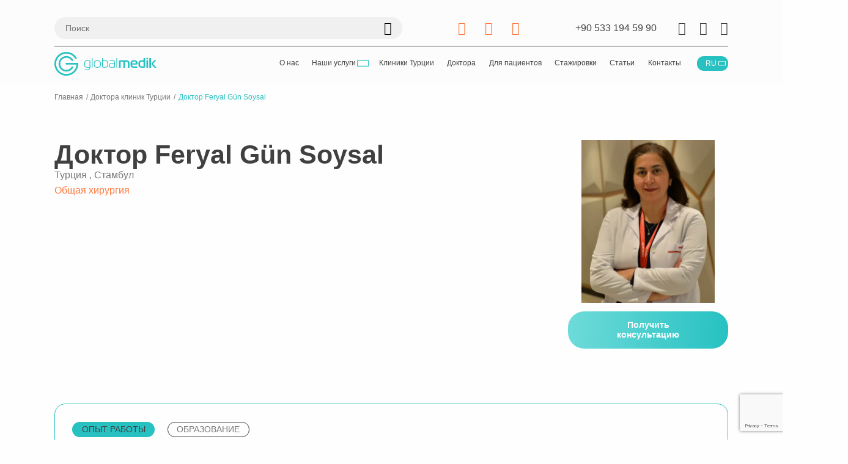

--- FILE ---
content_type: text/html; charset=UTF-8
request_url: https://globalmedik.com/doctors/prof-dr-feryal-gun-soysal/
body_size: 63833
content:









<!doctype html>
<html lang="ru-RU">
<head>
        
    <meta charset="UTF-8">
    <meta name="format-detection" content="telephone=no">
    <meta name="viewport" content="width=device-width, initial-scale=1">
    <meta name="google-site-verification" content="AiH-FYnuWEtssSc7twoQC4nfNIDUJGAHR6xDLB4xvng"/>
    <meta name="facebook-domain-verification" content="fv4lzpfchg1ad3iwngkgjeuz5mo61u"/>
    <meta name="trustpilot-one-time-domain-verification-id" content="ccb1858a-5fde-4ebf-8c6f-6f7e5a7687a1"/>
    <link rel="profile" href="https://gmpg.org/xfn/11">
    <script async defer crossorigin="anonymous"
            src="https://connect.facebook.net/ru_RU/sdk.js#xfbml=1&version=v4.0&appId=1047774598635397"></script>
    <!-- Google tag (gtag.js) -->
    <script async src="https://www.googletagmanager.com/gtag/js?id=AW-752501338"></script>
    <script> window.dataLayer = window.dataLayer || [];

        function gtag() {
            dataLayer.push(arguments);
        }

        gtag('js', new Date());
        gtag('config', 'AW-752501338');
    </script>
    <script type="text/javascript" src="//widget.trustpilot.com/bootstrap/v5/tp.widget.bootstrap.min.js" async></script>
    <script>
                const zohoGroups = `General_medicine`;

                let uaUser = false;
            </script>
    <meta name='robots' content='index, follow, max-image-preview:large, max-snippet:-1, max-video-preview:-1' />
<link rel="alternate" href="https://globalmedik.com/doctors/prof-dr-feryal-gun-soysal/" hreflang="ru" />
<link rel="alternate" href="https://globalmedik.com/en/doctors/prof-dcoctor-feryal-gun-soysal/" hreflang="en" />
<link rel="alternate" href="https://globalmedik.com/uk/doctors/prof-dr-feryal-gun-soysal-2/" hreflang="uk" />

<!-- Google Tag Manager for WordPress by gtm4wp.com -->
<script data-cfasync="false" data-pagespeed-no-defer>
	var gtm4wp_datalayer_name = "dataLayer";
	var dataLayer = dataLayer || [];
</script>
<!-- End Google Tag Manager for WordPress by gtm4wp.com -->    <link rel="apple-touch-icon" sizes="57x57"
          href="https://globalmedik.com/wp-content/themes/globalmedic/assets/icons/favicon/apple-icon-57x57.png">
    <link rel="apple-touch-icon" sizes="60x60"
          href="https://globalmedik.com/wp-content/themes/globalmedic/assets/icons/favicon/apple-icon-60x60.png">
    <link rel="apple-touch-icon" sizes="72x72"
          href="https://globalmedik.com/wp-content/themes/globalmedic/assets/icons/favicon/apple-icon-72x72.png">
    <link rel="apple-touch-icon" sizes="76x76"
          href="https://globalmedik.com/wp-content/themes/globalmedic/assets/icons/favicon/apple-icon-76x76.png">
    <link rel="apple-touch-icon" sizes="114x114"
          href="https://globalmedik.com/wp-content/themes/globalmedic/assets/icons/favicon/apple-icon-114x114.png">
    <link rel="apple-touch-icon" sizes="120x120"
          href="https://globalmedik.com/wp-content/themes/globalmedic/assets/icons/favicon/apple-icon-120x120.png">
    <link rel="apple-touch-icon" sizes="144x144"
          href="https://globalmedik.com/wp-content/themes/globalmedic/assets/icons/favicon/apple-icon-144x144.png">
    <link rel="apple-touch-icon" sizes="152x152"
          href="https://globalmedik.com/wp-content/themes/globalmedic/assets/icons/favicon/apple-icon-152x152.png">
    <link rel="apple-touch-icon" sizes="180x180"
          href="https://globalmedik.com/wp-content/themes/globalmedic/assets/icons/favicon/apple-icon-180x180.png">
    <link rel="icon" type="image/png" sizes="192x192"
          href="https://globalmedik.com/wp-content/themes/globalmedic/assets/icons/favicon/android-icon-192x192.png">
    <link rel="icon" type="image/png" sizes="96x96"
          href="https://globalmedik.com/wp-content/themes/globalmedic/assets/icons/favicon/android-icon-96x96.png">
    <link rel="manifest" href="https://globalmedik.com/wp-content/themes/globalmedic/assets/icons/favicon/manifest.json">

    <meta name="msapplication-TileColor" content="#ffffff">
    <meta name="msapplication-TileImage"
          content="https://globalmedik.com/wp-content/themes/globalmedic/assets/icons/favicon/ms-icon-144x144.png">
    <meta name="theme-color" content="#ffffff">
    
	<!-- This site is optimized with the Yoast SEO plugin v26.7 - https://yoast.com/wordpress/plugins/seo/ -->
	<title>Доктор Prof. Dr. Feryal GÜN SOYSAL в Турции: биография, специализация, записаться | GlobalMedik</title><link rel="preload" data-smush-preload as="image" href="https://globalmedik.com/wp-content/smush-webp/2022/08/profdrferyalgunsoysaljpg_6336-440x540.jpeg.webp" imagesrcset="https://globalmedik.com/wp-content/smush-webp/2022/08/profdrferyalgunsoysaljpg_6336-440x540.jpeg.webp 440w, https://globalmedik.com/wp-content/smush-webp/2022/08/profdrferyalgunsoysaljpg_6336-293x360.jpeg.webp 293w, https://globalmedik.com/wp-content/smush-webp/2022/08/profdrferyalgunsoysaljpg_6336-181x222.jpeg.webp 181w, https://globalmedik.com/wp-content/smush-webp/2022/08/profdrferyalgunsoysaljpg_6336-295x362.jpeg.webp 295w, https://globalmedik.com/wp-content/smush-webp/2022/08/profdrferyalgunsoysaljpg_6336-160x197.jpeg.webp 160w, https://globalmedik.com/wp-content/smush-webp/2022/08/profdrferyalgunsoysaljpg_6336-155x190.jpeg.webp 155w, https://globalmedik.com/wp-content/smush-webp/2022/08/profdrferyalgunsoysaljpg_6336-362x445.jpeg.webp 362w, https://globalmedik.com/wp-content/smush-webp/2022/08/profdrferyalgunsoysaljpg_6336-164x202.jpeg.webp 164w, https://globalmedik.com/wp-content/smush-webp/2022/08/profdrferyalgunsoysaljpg_6336-280x344.jpeg.webp 280w, https://globalmedik.com/wp-content/smush-webp/2022/08/profdrferyalgunsoysaljpg_6336-26x32.jpeg.webp 26w, https://globalmedik.com/wp-content/smush-webp/2022/08/profdrferyalgunsoysaljpg_6336-285x350.jpeg.webp 285w, https://globalmedik.com/wp-content/smush-webp/2022/08/profdrferyalgunsoysaljpg_6336-431x530.jpeg.webp 431w, https://globalmedik.com/wp-content/smush-webp/2022/08/profdrferyalgunsoysaljpg_6336-404x496.jpeg.webp 404w, https://globalmedik.com/wp-content/smush-webp/2022/08/profdrferyalgunsoysaljpg_6336-62x76.jpeg.webp 62w, https://globalmedik.com/wp-content/smush-webp/2022/08/profdrferyalgunsoysaljpg_6336-244x300.jpeg.webp 244w, https://globalmedik.com/wp-content/smush-webp/2022/08/profdrferyalgunsoysaljpg_6336-768x943.jpeg.webp 768w, https://globalmedik.com/wp-content/smush-webp/2022/08/profdrferyalgunsoysaljpg_6336-834x1024.jpeg.webp 834w, https://globalmedik.com/wp-content/smush-webp/2022/08/profdrferyalgunsoysaljpg_6336-1250x1536.jpeg.webp 1250w, https://globalmedik.com/wp-content/smush-webp/2022/08/profdrferyalgunsoysaljpg_6336-1667x2048.jpeg.webp 1667w, https://globalmedik.com/wp-content/smush-webp/2022/08/profdrferyalgunsoysaljpg_6336-500x614.jpeg.webp 500w" imagesizes="(max-width: 440px) 100vw, 440px" fetchpriority="high" />
	<meta name="description" content="Турецкий врач Prof. Dr. Feryal GÜN SOYSAL. ✅ Работает в клинике Клиника Мемориал Бахчелиэвлер. ✅ Специализация: ПЛАСТИЧЕСКАЯ ХИРУРГИЯ. ✍ Свяжитесь с нами прямо сейчас." />
	<link rel="canonical" href="https://globalmedik.com/doctors/prof-dr-feryal-gun-soysal/" />
	<meta property="og:locale" content="ru_RU" />
	<meta property="og:locale:alternate" content="en_US" />
	<meta property="og:locale:alternate" content="uk_UA" />
	<meta property="og:type" content="article" />
	<meta property="og:title" content="Доктор Prof. Dr. Feryal GÜN SOYSAL в Турции: биография, специализация, записаться | GlobalMedik" />
	<meta property="og:description" content="Турецкий врач Prof. Dr. Feryal GÜN SOYSAL. ✅ Работает в клинике Клиника Мемориал Бахчелиэвлер. ✅ Специализация: ПЛАСТИЧЕСКАЯ ХИРУРГИЯ. ✍ Свяжитесь с нами прямо сейчас." />
	<meta property="og:url" content="https://globalmedik.com/doctors/prof-dr-feryal-gun-soysal/" />
	<meta property="og:site_name" content="GlobalMedik" />
	<meta property="article:publisher" content="https://www.facebook.com/globalmedik" />
	<meta property="article:modified_time" content="2025-10-30T06:33:01+00:00" />
	<meta property="og:image" content="https://globalmedik.com/wp-content/uploads/2022/08/profdrferyalgunsoysaljpg_6336-scaled.jpeg" />
	<meta property="og:image:width" content="2084" />
	<meta property="og:image:height" content="2560" />
	<meta property="og:image:type" content="image/jpeg" />
	<meta name="twitter:card" content="summary_large_image" />
	<meta name="twitter:label1" content="Примерное время для чтения" />
	<meta name="twitter:data1" content="1 минута" />
	<script type="application/ld+json" class="yoast-schema-graph">{"@context":"https://schema.org","@graph":[{"@type":"WebPage","@id":"https://globalmedik.com/doctors/prof-dr-feryal-gun-soysal/","url":"https://globalmedik.com/doctors/prof-dr-feryal-gun-soysal/","name":"Доктор Prof. Dr. Feryal GÜN SOYSAL в Турции: биография, специализация, записаться | GlobalMedik","isPartOf":{"@id":"https://globalmedik.com/#website"},"primaryImageOfPage":{"@id":"https://globalmedik.com/doctors/prof-dr-feryal-gun-soysal/#primaryimage"},"image":{"@id":"https://globalmedik.com/doctors/prof-dr-feryal-gun-soysal/#primaryimage"},"thumbnailUrl":"https://globalmedik.com/wp-content/uploads/2022/08/profdrferyalgunsoysaljpg_6336-scaled.jpeg","datePublished":"2022-08-23T13:01:48+00:00","dateModified":"2025-10-30T06:33:01+00:00","description":"Турецкий врач Prof. Dr. Feryal GÜN SOYSAL. ✅ Работает в клинике Клиника Мемориал Бахчелиэвлер. ✅ Специализация: ПЛАСТИЧЕСКАЯ ХИРУРГИЯ. ✍ Свяжитесь с нами прямо сейчас.","breadcrumb":{"@id":"https://globalmedik.com/doctors/prof-dr-feryal-gun-soysal/#breadcrumb"},"inLanguage":"ru-RU","potentialAction":[{"@type":"ReadAction","target":["https://globalmedik.com/doctors/prof-dr-feryal-gun-soysal/"]}]},{"@type":"ImageObject","inLanguage":"ru-RU","@id":"https://globalmedik.com/doctors/prof-dr-feryal-gun-soysal/#primaryimage","url":"https://globalmedik.com/wp-content/uploads/2022/08/profdrferyalgunsoysaljpg_6336-scaled.jpeg","contentUrl":"https://globalmedik.com/wp-content/uploads/2022/08/profdrferyalgunsoysaljpg_6336-scaled.jpeg","width":2084,"height":2560},{"@type":"BreadcrumbList","@id":"https://globalmedik.com/doctors/prof-dr-feryal-gun-soysal/#breadcrumb","itemListElement":[{"@type":"ListItem","position":1,"name":"Главная страница","item":"https://globalmedik.com/"},{"@type":"ListItem","position":2,"name":"Доктора","item":"https://globalmedik.com/doctors/"},{"@type":"ListItem","position":3,"name":"Доктор Feryal Gün Soysal"}]},{"@type":"WebSite","@id":"https://globalmedik.com/#website","url":"https://globalmedik.com/","name":"GlobalMedik","description":"GlobalMedik лечение в Турции","publisher":{"@id":"https://globalmedik.com/#organization"},"potentialAction":[{"@type":"SearchAction","target":{"@type":"EntryPoint","urlTemplate":"https://globalmedik.com/?s={search_term_string}"},"query-input":{"@type":"PropertyValueSpecification","valueRequired":true,"valueName":"search_term_string"}}],"inLanguage":"ru-RU"},{"@type":"Organization","@id":"https://globalmedik.com/#organization","name":"GlobalMedik","url":"https://globalmedik.com/","logo":{"@type":"ImageObject","inLanguage":"ru-RU","@id":"https://globalmedik.com/#/schema/logo/image/","url":"https://globalmedik.com/wp-content/uploads/2025/09/gm_logo-scaled.png","contentUrl":"https://globalmedik.com/wp-content/uploads/2025/09/gm_logo-scaled.png","width":2560,"height":822,"caption":"GlobalMedik"},"image":{"@id":"https://globalmedik.com/#/schema/logo/image/"},"sameAs":["https://www.facebook.com/globalmedik","https://www.instagram.com/plastika.globalmedik/","https://www.tiktok.com/@plastika.globalmedik","https://www.youtube.com/channel/UCfOp04PoKoDxJb5JqTHtLTQ"]}]}</script>
	<!-- / Yoast SEO plugin. -->


<script type='application/javascript'  id='pys-version-script'>console.log('PixelYourSite Free version 11.1.5.2');</script>
<link rel='dns-prefetch' href='//hb.wpmucdn.com' />
<link href='//hb.wpmucdn.com' rel='preconnect' />
<link rel="alternate" type="application/rss+xml" title="GlobalMedik &raquo; Лента" href="https://globalmedik.com/feed/" />
<link rel="alternate" type="application/rss+xml" title="GlobalMedik &raquo; Лента комментариев" href="https://globalmedik.com/comments/feed/" />
<link rel="alternate" type="application/rss+xml" title="GlobalMedik &raquo; Лента комментариев к &laquo;Доктор Feryal Gün Soysal&raquo;" href="https://globalmedik.com/doctors/prof-dr-feryal-gun-soysal/feed/" />
<link rel="alternate" title="oEmbed (JSON)" type="application/json+oembed" href="https://globalmedik.com/wp-json/oembed/1.0/embed?url=https%3A%2F%2Fglobalmedik.com%2Fdoctors%2Fprof-dr-feryal-gun-soysal%2F&#038;lang=ru" />
<link rel="alternate" title="oEmbed (XML)" type="text/xml+oembed" href="https://globalmedik.com/wp-json/oembed/1.0/embed?url=https%3A%2F%2Fglobalmedik.com%2Fdoctors%2Fprof-dr-feryal-gun-soysal%2F&#038;format=xml&#038;lang=ru" />
		<style>
			.lazyload,
			.lazyloading {
				max-width: 100%;
			}
		</style>
		<style id='wp-img-auto-sizes-contain-inline-css'>
img:is([sizes=auto i],[sizes^="auto," i]){contain-intrinsic-size:3000px 1500px}
/*# sourceURL=wp-img-auto-sizes-contain-inline-css */
</style>
<style id='classic-theme-styles-inline-css'>
/*! This file is auto-generated */
.wp-block-button__link{color:#fff;background-color:#32373c;border-radius:9999px;box-shadow:none;text-decoration:none;padding:calc(.667em + 2px) calc(1.333em + 2px);font-size:1.125em}.wp-block-file__button{background:#32373c;color:#fff;text-decoration:none}
/*# sourceURL=/wp-includes/css/classic-themes.min.css */
</style>
<link rel='stylesheet' id='wphb-1-css' href='https://hb.wpmucdn.com/globalmedik.com/02296a1e-0b57-4a67-b181-79a0168bfa4c.css' media='all' />
<link rel='stylesheet' id='gm-style-css' href='https://hb.wpmucdn.com/globalmedik.com/46b6fa79-b69d-4726-80eb-5a17fe748307.css' media='all' />
<script type="text/javascript">
            window._nslDOMReady = (function () {
                const executedCallbacks = new Set();
            
                return function (callback) {
                    /**
                    * Third parties might dispatch DOMContentLoaded events, so we need to ensure that we only run our callback once!
                    */
                    if (executedCallbacks.has(callback)) return;
            
                    const wrappedCallback = function () {
                        if (executedCallbacks.has(callback)) return;
                        executedCallbacks.add(callback);
                        callback();
                    };
            
                    if (document.readyState === "complete" || document.readyState === "interactive") {
                        wrappedCallback();
                    } else {
                        document.addEventListener("DOMContentLoaded", wrappedCallback);
                    }
                };
            })();
        </script><script id="jquery-core-js-extra">
var pysFacebookRest = {"restApiUrl":"https://globalmedik.com/wp-json/pys-facebook/v1/event","debug":""};
//# sourceURL=jquery-core-js-extra
</script>
<script src="https://hb.wpmucdn.com/globalmedik.com/9880c7cf-1dab-4275-8605-553be7510a88.js" id="jquery-core-js"></script>
<script src="https://hb.wpmucdn.com/globalmedik.com/9cd06981-0990-44ed-8cae-6ee107acd73a.js" id="jquery-migrate-js"></script>
<script id="wphb-2-js-extra">
var pysOptions = {"staticEvents":{"facebook":{"init_event":[{"delay":0,"type":"static","ajaxFire":false,"name":"PageView","pixelIds":["641436850438713"],"eventID":"56693cc8-b534-46eb-96a2-b710a5a264d7","params":{"page_title":"\u0414\u043e\u043a\u0442\u043e\u0440 Feryal G\u00fcn Soysal","post_type":"doctors","post_id":7078,"plugin":"PixelYourSite","user_role":"guest","event_url":"globalmedik.com/doctors/prof-dr-feryal-gun-soysal/"},"e_id":"init_event","ids":[],"hasTimeWindow":false,"timeWindow":0,"woo_order":"","edd_order":""}]}},"dynamicEvents":[],"triggerEvents":[],"triggerEventTypes":[],"facebook":{"pixelIds":["641436850438713"],"advancedMatching":[],"advancedMatchingEnabled":true,"removeMetadata":false,"wooVariableAsSimple":false,"serverApiEnabled":true,"wooCRSendFromServer":false,"send_external_id":null,"enabled_medical":false,"do_not_track_medical_param":["event_url","post_title","page_title","landing_page","content_name","categories","category_name","tags"],"meta_ldu":false},"debug":"","siteUrl":"https://globalmedik.com","ajaxUrl":"https://globalmedik.com/wp-admin/admin-ajax.php","ajax_event":"615c6ab324","enable_remove_download_url_param":"1","cookie_duration":"7","last_visit_duration":"60","enable_success_send_form":"","ajaxForServerEvent":"1","ajaxForServerStaticEvent":"1","useSendBeacon":"1","send_external_id":"1","external_id_expire":"180","track_cookie_for_subdomains":"1","google_consent_mode":"1","gdpr":{"ajax_enabled":false,"all_disabled_by_api":false,"facebook_disabled_by_api":false,"analytics_disabled_by_api":false,"google_ads_disabled_by_api":false,"pinterest_disabled_by_api":false,"bing_disabled_by_api":false,"reddit_disabled_by_api":false,"externalID_disabled_by_api":false,"facebook_prior_consent_enabled":true,"analytics_prior_consent_enabled":true,"google_ads_prior_consent_enabled":null,"pinterest_prior_consent_enabled":true,"bing_prior_consent_enabled":true,"cookiebot_integration_enabled":false,"cookiebot_facebook_consent_category":"marketing","cookiebot_analytics_consent_category":"statistics","cookiebot_tiktok_consent_category":"marketing","cookiebot_google_ads_consent_category":"marketing","cookiebot_pinterest_consent_category":"marketing","cookiebot_bing_consent_category":"marketing","consent_magic_integration_enabled":false,"real_cookie_banner_integration_enabled":false,"cookie_notice_integration_enabled":false,"cookie_law_info_integration_enabled":false,"analytics_storage":{"enabled":true,"value":"granted","filter":false},"ad_storage":{"enabled":true,"value":"granted","filter":false},"ad_user_data":{"enabled":true,"value":"granted","filter":false},"ad_personalization":{"enabled":true,"value":"granted","filter":false}},"cookie":{"disabled_all_cookie":false,"disabled_start_session_cookie":false,"disabled_advanced_form_data_cookie":false,"disabled_landing_page_cookie":false,"disabled_first_visit_cookie":false,"disabled_trafficsource_cookie":false,"disabled_utmTerms_cookie":false,"disabled_utmId_cookie":false},"tracking_analytics":{"TrafficSource":"direct","TrafficLanding":"undefined","TrafficUtms":[],"TrafficUtmsId":[]},"GATags":{"ga_datalayer_type":"default","ga_datalayer_name":"dataLayerPYS"},"woo":{"enabled":false},"edd":{"enabled":false},"cache_bypass":"1769252820"};
//# sourceURL=wphb-2-js-extra
</script>
<script src="https://hb.wpmucdn.com/globalmedik.com/a62f8d12-5245-41ed-aa2a-d7215b40207f.js" id="wphb-2-js"></script>
<link rel="https://api.w.org/" href="https://globalmedik.com/wp-json/" /><link rel="EditURI" type="application/rsd+xml" title="RSD" href="https://globalmedik.com/xmlrpc.php?rsd" />
<meta name="ti-site-data" content="[base64]" />
<!-- Google Tag Manager for WordPress by gtm4wp.com -->
<!-- GTM Container placement set to footer -->
<script data-cfasync="false" data-pagespeed-no-defer>
	var dataLayer_content = {"pagePostType":"doctors","pagePostType2":"single-doctors","pagePostAuthor":"Globalmedik"};
	dataLayer.push( dataLayer_content );
</script>
<script data-cfasync="false" data-pagespeed-no-defer>
(function(w,d,s,l,i){w[l]=w[l]||[];w[l].push({'gtm.start':
new Date().getTime(),event:'gtm.js'});var f=d.getElementsByTagName(s)[0],
j=d.createElement(s),dl=l!='dataLayer'?'&l='+l:'';j.async=true;j.src=
'//www.googletagmanager.com/gtm.js?id='+i+dl;f.parentNode.insertBefore(j,f);
})(window,document,'script','dataLayer','GTM-N8JCKGF');
</script>
<!-- End Google Tag Manager for WordPress by gtm4wp.com -->		<script>
			document.documentElement.className = document.documentElement.className.replace('no-js', 'js');
		</script>
				<style>
			.no-js img.lazyload {
				display: none;
			}

			figure.wp-block-image img.lazyloading {
				min-width: 150px;
			}

			.lazyload,
			.lazyloading {
				--smush-placeholder-width: 100px;
				--smush-placeholder-aspect-ratio: 1/1;
				width: var(--smush-image-width, var(--smush-placeholder-width)) !important;
				aspect-ratio: var(--smush-image-aspect-ratio, var(--smush-placeholder-aspect-ratio)) !important;
			}

						.lazyload {
				opacity: 0;
			}

			.lazyloading {
				border: 0 !important;
				opacity: 1;
				background: #333333 url('https://globalmedik.com/wp-content/smush-webp/2023/12/plejsholder-1.png.webp') no-repeat center !important;
				background-size: 16px auto !important;
				min-width: 16px;
			}

					</style>
		    <script>
                const lang = 'ru_RU';
        const isEn = lang === 'en' ? true : false;
        let path = 'https://globalmedik.com/wp-content/themes/globalmedic';
        const user = 0;
    </script>

    <script type="text/javascript">
        window.customAjax = {
            ajaxUrl: "https://globalmedik.com/wp-admin/admin-ajax.php",
            nonce: "7aefa1ad94"
        };
    </script>

    <script>
		/*! loadCSS rel=preload polyfill. [c]2017 Filament Group, Inc. MIT License */
		(function(w){"use strict";if(!w.loadCSS){w.loadCSS=function(){}}
		var rp=loadCSS.relpreload={};rp.support=(function(){var ret;try{ret=w.document.createElement("link").relList.supports("preload")}catch(e){ret=!1}
		return function(){return ret}})();rp.bindMediaToggle=function(link){var finalMedia=link.media||"all";function enableStylesheet(){link.media=finalMedia}
		if(link.addEventListener){link.addEventListener("load",enableStylesheet)}else if(link.attachEvent){link.attachEvent("onload",enableStylesheet)}
		setTimeout(function(){link.rel="stylesheet";link.media="only x"});setTimeout(enableStylesheet,3000)};rp.poly=function(){if(rp.support()){return}
		var links=w.document.getElementsByTagName("link");for(var i=0;i<links.length;i++){var link=links[i];if(link.rel==="preload"&&link.getAttribute("as")==="style"&&!link.getAttribute("data-loadcss")){link.setAttribute("data-loadcss",!0);rp.bindMediaToggle(link)}}};if(!rp.support()){rp.poly();var run=w.setInterval(rp.poly,500);if(w.addEventListener){w.addEventListener("load",function(){rp.poly();w.clearInterval(run)})}else if(w.attachEvent){w.attachEvent("onload",function(){rp.poly();w.clearInterval(run)})}}
		if(typeof exports!=="undefined"){exports.loadCSS=loadCSS}
		else{w.loadCSS=loadCSS}}(typeof global!=="undefined"?global:this))
		</script>            <script defer async src='https://cdn.trustindex.io/loader.js?dd63b4626bd28620f02629cc52b'></script>
        <style type="text/css">div.nsl-container[data-align="left"] {
    text-align: left;
}

div.nsl-container[data-align="center"] {
    text-align: center;
}

div.nsl-container[data-align="right"] {
    text-align: right;
}


div.nsl-container div.nsl-container-buttons a[data-plugin="nsl"] {
    text-decoration: none;
    box-shadow: none;
    border: 0;
}

div.nsl-container .nsl-container-buttons {
    display: flex;
    padding: 5px 0;
}

div.nsl-container.nsl-container-block .nsl-container-buttons {
    display: inline-grid;
    grid-template-columns: minmax(145px, auto);
}

div.nsl-container-block-fullwidth .nsl-container-buttons {
    flex-flow: column;
    align-items: center;
}

div.nsl-container-block-fullwidth .nsl-container-buttons a,
div.nsl-container-block .nsl-container-buttons a {
    flex: 1 1 auto;
    display: block;
    margin: 5px 0;
    width: 100%;
}

div.nsl-container-inline {
    margin: -5px;
    text-align: left;
}

div.nsl-container-inline .nsl-container-buttons {
    justify-content: center;
    flex-wrap: wrap;
}

div.nsl-container-inline .nsl-container-buttons a {
    margin: 5px;
    display: inline-block;
}

div.nsl-container-grid .nsl-container-buttons {
    flex-flow: row;
    align-items: center;
    flex-wrap: wrap;
}

div.nsl-container-grid .nsl-container-buttons a {
    flex: 1 1 auto;
    display: block;
    margin: 5px;
    max-width: 280px;
    width: 100%;
}

@media only screen and (min-width: 650px) {
    div.nsl-container-grid .nsl-container-buttons a {
        width: auto;
    }
}

div.nsl-container .nsl-button {
    cursor: pointer;
    vertical-align: top;
    border-radius: 4px;
}

div.nsl-container .nsl-button-default {
    color: #fff;
    display: flex;
}

div.nsl-container .nsl-button-icon {
    display: inline-block;
}

div.nsl-container .nsl-button-svg-container {
    flex: 0 0 auto;
    padding: 8px;
    display: flex;
    align-items: center;
}

div.nsl-container svg {
    height: 24px;
    width: 24px;
    vertical-align: top;
}

div.nsl-container .nsl-button-default div.nsl-button-label-container {
    margin: 0 24px 0 12px;
    padding: 10px 0;
    font-family: Helvetica, Arial, sans-serif;
    font-size: 16px;
    line-height: 20px;
    letter-spacing: .25px;
    overflow: hidden;
    text-align: center;
    text-overflow: clip;
    white-space: nowrap;
    flex: 1 1 auto;
    -webkit-font-smoothing: antialiased;
    -moz-osx-font-smoothing: grayscale;
    text-transform: none;
    display: inline-block;
}

div.nsl-container .nsl-button-google[data-skin="light"] {
    box-shadow: inset 0 0 0 1px #747775;
    color: #1f1f1f;
}

div.nsl-container .nsl-button-google[data-skin="dark"] {
    box-shadow: inset 0 0 0 1px #8E918F;
    color: #E3E3E3;
}

div.nsl-container .nsl-button-google[data-skin="neutral"] {
    color: #1F1F1F;
}

div.nsl-container .nsl-button-google div.nsl-button-label-container {
    font-family: "Roboto Medium", Roboto, Helvetica, Arial, sans-serif;
}

div.nsl-container .nsl-button-apple .nsl-button-svg-container {
    padding: 0 6px;
}

div.nsl-container .nsl-button-apple .nsl-button-svg-container svg {
    height: 40px;
    width: auto;
}

div.nsl-container .nsl-button-apple[data-skin="light"] {
    color: #000;
    box-shadow: 0 0 0 1px #000;
}

div.nsl-container .nsl-button-facebook[data-skin="white"] {
    color: #000;
    box-shadow: inset 0 0 0 1px #000;
}

div.nsl-container .nsl-button-facebook[data-skin="light"] {
    color: #1877F2;
    box-shadow: inset 0 0 0 1px #1877F2;
}

div.nsl-container .nsl-button-spotify[data-skin="white"] {
    color: #191414;
    box-shadow: inset 0 0 0 1px #191414;
}

div.nsl-container .nsl-button-apple div.nsl-button-label-container {
    font-size: 17px;
    font-family: -apple-system, BlinkMacSystemFont, "Segoe UI", Roboto, Helvetica, Arial, sans-serif, "Apple Color Emoji", "Segoe UI Emoji", "Segoe UI Symbol";
}

div.nsl-container .nsl-button-slack div.nsl-button-label-container {
    font-size: 17px;
    font-family: -apple-system, BlinkMacSystemFont, "Segoe UI", Roboto, Helvetica, Arial, sans-serif, "Apple Color Emoji", "Segoe UI Emoji", "Segoe UI Symbol";
}

div.nsl-container .nsl-button-slack[data-skin="light"] {
    color: #000000;
    box-shadow: inset 0 0 0 1px #DDDDDD;
}

div.nsl-container .nsl-button-tiktok[data-skin="light"] {
    color: #161823;
    box-shadow: 0 0 0 1px rgba(22, 24, 35, 0.12);
}


div.nsl-container .nsl-button-kakao {
    color: rgba(0, 0, 0, 0.85);
}

.nsl-clear {
    clear: both;
}

.nsl-container {
    clear: both;
}

.nsl-disabled-provider .nsl-button {
    filter: grayscale(1);
    opacity: 0.8;
}

/*Button align start*/

div.nsl-container-inline[data-align="left"] .nsl-container-buttons {
    justify-content: flex-start;
}

div.nsl-container-inline[data-align="center"] .nsl-container-buttons {
    justify-content: center;
}

div.nsl-container-inline[data-align="right"] .nsl-container-buttons {
    justify-content: flex-end;
}


div.nsl-container-grid[data-align="left"] .nsl-container-buttons {
    justify-content: flex-start;
}

div.nsl-container-grid[data-align="center"] .nsl-container-buttons {
    justify-content: center;
}

div.nsl-container-grid[data-align="right"] .nsl-container-buttons {
    justify-content: flex-end;
}

div.nsl-container-grid[data-align="space-around"] .nsl-container-buttons {
    justify-content: space-around;
}

div.nsl-container-grid[data-align="space-between"] .nsl-container-buttons {
    justify-content: space-between;
}

/* Button align end*/

/* Redirect */

#nsl-redirect-overlay {
    display: flex;
    flex-direction: column;
    justify-content: center;
    align-items: center;
    position: fixed;
    z-index: 1000000;
    left: 0;
    top: 0;
    width: 100%;
    height: 100%;
    backdrop-filter: blur(1px);
    background-color: RGBA(0, 0, 0, .32);;
}

#nsl-redirect-overlay-container {
    display: flex;
    flex-direction: column;
    justify-content: center;
    align-items: center;
    background-color: white;
    padding: 30px;
    border-radius: 10px;
}

#nsl-redirect-overlay-spinner {
    content: '';
    display: block;
    margin: 20px;
    border: 9px solid RGBA(0, 0, 0, .6);
    border-top: 9px solid #fff;
    border-radius: 50%;
    box-shadow: inset 0 0 0 1px RGBA(0, 0, 0, .6), 0 0 0 1px RGBA(0, 0, 0, .6);
    width: 40px;
    height: 40px;
    animation: nsl-loader-spin 2s linear infinite;
}

@keyframes nsl-loader-spin {
    0% {
        transform: rotate(0deg)
    }
    to {
        transform: rotate(360deg)
    }
}

#nsl-redirect-overlay-title {
    font-family: -apple-system, BlinkMacSystemFont, "Segoe UI", Roboto, Oxygen-Sans, Ubuntu, Cantarell, "Helvetica Neue", sans-serif;
    font-size: 18px;
    font-weight: bold;
    color: #3C434A;
}

#nsl-redirect-overlay-text {
    font-family: -apple-system, BlinkMacSystemFont, "Segoe UI", Roboto, Oxygen-Sans, Ubuntu, Cantarell, "Helvetica Neue", sans-serif;
    text-align: center;
    font-size: 14px;
    color: #3C434A;
}

/* Redirect END*/</style><style type="text/css">/* Notice fallback */
#nsl-notices-fallback {
    position: fixed;
    right: 10px;
    top: 10px;
    z-index: 10000;
}

.admin-bar #nsl-notices-fallback {
    top: 42px;
}

#nsl-notices-fallback > div {
    position: relative;
    background: #fff;
    border-left: 4px solid #fff;
    box-shadow: 0 1px 1px 0 rgba(0, 0, 0, .1);
    margin: 5px 15px 2px;
    padding: 1px 20px;
}

#nsl-notices-fallback > div.error {
    display: block;
    border-left-color: #dc3232;
}

#nsl-notices-fallback > div.updated {
    display: block;
    border-left-color: #46b450;
}

#nsl-notices-fallback p {
    margin: .5em 0;
    padding: 2px;
}

#nsl-notices-fallback > div:after {
    position: absolute;
    right: 5px;
    top: 5px;
    content: '\00d7';
    display: block;
    height: 16px;
    width: 16px;
    line-height: 16px;
    text-align: center;
    font-size: 20px;
    cursor: pointer;
}</style>		<style id="wp-custom-css">
			.line-clamp-3 {
	overflow: hidden;
display: -webkit-box;
-webkit-box-orient: vertical;
-webkit-line-clamp: 3;
}
.container{
	max-width: 1920px!important;
}		</style>
		    <style>
        #profileUrl {
            width: 100%;
        }
    </style>

</head>
<body>
<!-- Yandex.Metrika counter -->
<!-- /Yandex.Metrika counter -->
<div id="fb-root">

</div>
<div class="page-container ">

            <header class="header">
            <div class="container">
                <div class="header__top  flex --align-center --just-between">
                    <form class="header__search flex --align-center" data-form="search">
                        <input class="txt-search" type="search" placeholder="Поиск">
                        <button class="btn-search"><span class="icon-search"></span></button>
                        <button type="button" class="search-close">
                            <svg fill="#000000" height="20" width="20" version="1.1" xmlns="http://www.w3.org/2000/svg"
                                 viewBox="0 0 489.658 489.658" xml:space="preserve">
<path d="M485.313,252.34l4.345-7.511l-4.345-7.511c-23.974-41.44-58.446-76.197-99.691-100.511
	c-42.473-25.038-91.117-38.28-140.681-38.3c-0.037,0-0.074-0.001-0.112-0.001s-0.074,0.001-0.112,0.001
	c-36.01,0.014-71.531,7.015-104.556,20.441L27.936,6.723L6.723,27.936L111.407,132.62c-2.476,1.358-4.935,2.751-7.371,4.187
	c-41.245,24.314-75.718,59.07-99.691,100.511L0,244.829l4.345,7.511c23.974,41.44,58.446,76.197,99.691,100.511
	c42.473,25.038,91.117,38.28,140.681,38.3c0.037,0,0.074,0.001,0.112,0.001s0.074-0.001,0.112-0.001
	c36.01-0.014,71.531-7.015,104.556-20.441l112.226,112.226l21.213-21.213L378.251,357.038c2.476-1.358,4.935-2.751,7.371-4.187
	C426.867,328.537,461.34,293.781,485.313,252.34z M454.819,244.829c-22.94,36.587-54.809,66.03-91.791,86.144
	c17.673-24.184,28.124-53.964,28.124-86.144s-10.45-61.96-28.124-86.144C400.01,178.799,431.879,208.242,454.819,244.829z
	 M244.829,361.152c-0.036,0-0.071-0.001-0.107-0.001c-64.092-0.058-116.217-52.217-116.217-116.322
	c0-26.675,9.031-51.276,24.189-70.922l47.815,47.815c-3.621,6.916-5.681,14.773-5.681,23.106c0,27.57,22.43,50,50,50
	c8.333,0,16.19-2.06,23.106-5.681l47.815,47.815c-19.619,15.137-44.181,24.163-70.815,24.187
	C244.9,361.151,244.865,361.152,244.829,361.152z M244.829,128.506c0.036,0,0.071,0.001,0.107,0.001
	c64.092,0.058,116.217,52.217,116.217,116.322c0,26.675-9.031,51.276-24.189,70.922l-47.815-47.815
	c3.621-6.916,5.681-14.773,5.681-23.106c0-27.57-22.43-50-50-50c-8.333,0-16.19,2.06-23.106,5.681l-47.815-47.815
	c19.619-15.137,44.181-24.163,70.815-24.187C244.758,128.507,244.793,128.506,244.829,128.506z M34.839,244.829
	c22.94-36.587,54.809-66.03,91.791-86.144c-17.673,24.184-28.124,53.964-28.124,86.144s10.45,61.96,28.124,86.144
	C89.648,310.859,57.779,281.416,34.839,244.829z"/>
</svg>
                        </button>
                    </form>
                    <div class="header__social">
                                                <a href="https://www.instagram.com/plastika.globalmedik/" target="_blank"><span
                                    class="icon-instagram"></span></a>
                        <a href="https://www.facebook.com/globalmedik" target="_blank"><span
                                    class="icon-facebook "></span></a>
                        <a href="https://www.youtube.com/channel/UCfOp04PoKoDxJb5JqTHtLTQ" target="_blank"><span
                                    class="icon-youtube"></span></a>
                    </div>

                    <div class="header__contacts flex --align-center">
                        <a href="tel:+90 533 194 59 90"
                           class=" phone fSize_m">+90 533 194 59 90</a>
                        <div class="header__messengers flex">
                            <a href="https://wa.me/+905331945990">
                                <span class="icon-whatsapp "></span>
                            </a>
                            <a href="https://t.me/+905331945990">
                                <span class="icon-telegram "></span>
                            </a>
                            <a href="viber://chat?number=+905331945990">
                                <span class="icon-viber"></span>
                            </a>
                        </div>
                    </div>

                </div>
                <div class="header__bottom flex --align-center --just-between">
                    <div class="flex --just-between --align-center w-100">
                        <a href="https://globalmedik.com/" class="header__logo">
                            <svg>
                                <use xlink:href="#main-logo"></use>
                            </svg>
                        </a>
                        <a href="tel:+90 533 194 59 90"
                           class=" none phone fSize_m">+90 533 194 59 90</a>
                        <nav class="header__menu menu">
                            <div class="backgroundLogo ">
                                <svg>
                                    <use xlink:href="#backgroundLogo"></use>
                                </svg>
                            </div>
                            <div class=" none header__messengers">
                                <a href="https://wa.me/+905331945990">
                                    <span class="icon-whatsapp "></span>
                                </a>
                                <a href="https://t.me/+905331945990">
                                    <span class="icon-telegram "></span>
                                </a>
                                <a href="viber://chat?number=+905331945990">
                                    <span class="icon-viber"></span>
                                </a>
                            </div>

                            <ul id="menu-header-menu-rus" class="flex menuItems"><li class="menuItem pos-r"><a href="https://globalmedik.com/o-nas/" >О нас</a></li>
<li class="menuItem pos-r flex --dir-col"><div class="flex"><a href="https://globalmedik.com/zabolevaniya/" >Наши услуги</a><button class="dropdown__btn"><span class="icon-arrow_S"></span></button></div><div class="menuItem__content pos-a"><ul><li class=""><a href="https://globalmedik.com/plasticheskaya-hirurgiya/" >Пластическая хирургия</a></li>
<li class=""><a href="https://globalmedik.com/transplantacziya-volos-v-turczii/" >Пересадка волос</a></li>
<li class=""><a href="https://globalmedik.com/stomatologiya/" >Cтоматология</a></li>
<li class=""><a href="https://globalmedik.com/obsledovanie-organizma/" >Обследование организма</a></li>
<li class=""><a href="https://globalmedik.com/lecheniye-raka/" >Лечение рака</a></li>
<li class=""><a href="https://globalmedik.com/peresadka-organov/" >Пересадка органов</a></li>
<li class=""><a href="https://globalmedik.com/nevrologiya-i-nejroxirurgiya/" >Неврология и нейрохирургия</a></li>
<li class=""><a href="https://globalmedik.com/reproduktivnaya-medicina/" >Репродуктивная медицина</a></li>
<li class=""><a href="https://globalmedik.com/bariatricheskie-operaczii/" >Бариатрические операции</a></li>
</ul></div></li>
<li class="menuItem pos-r"><a href="https://globalmedik.com/medicinskie-centry/" >Клиники Турции</a></li>
<li class="menuItem pos-r"><a href="/doctors/" >Доктора</a></li>
<li class="menuItem pos-r"><a href="https://globalmedik.com/for-patients/" >Для пациентов</a></li>
<li class="menuItem pos-r"><a href="https://globalmedik.com/for-doctors/" >Стажировки</a></li>
<li class="menuItem pos-r"><a href="https://globalmedik.com/articles/" >Статьи</a></li>
<li class="menuItem pos-r"><a href="https://globalmedik.com/kontakty/" >Контакты</a></li>
</ul>
                            <div class="header__social none">
                                                                <a href="https://www.instagram.com/plastika.globalmedik/" target="_blank"><span
                                            class="icon-instagram"></span></a>
                                <a href="https://www.facebook.com/globalmedik" target="_blank"><span
                                            class="icon-facebook "></span></a>
                                <a href="https://www.youtube.com/channel/UCfOp04PoKoDxJb5JqTHtLTQ" target="_blank"><span
                                            class="icon-youtube"></span></a>
                            </div>
                        </nav>
                    </div>

                    <div class="language-switch pos-r fSize_xs">
                        <div class="language-switch__header tUppercase">
                            ru                            <span class="icon-arrow_S"></span>
                        </div>
                        <div class="language-switch__content">
                            <ul class="language-switch__languages ">
                                <li><a class="tUppercase" href="https://globalmedik.com/en/doctors/prof-dcoctor-feryal-gun-soysal/">en</a></li><li><a class="tUppercase" href="https://globalmedik.com/uk/doctors/prof-dr-feryal-gun-soysal-2/">ua</a></li>                            </ul>
                        </div>

                    </div>

                    <button class="search-trigger">
                        <span class="icon-search"></span>
                    </button>
                    <div class="burger__wrapper">
                        <div class="burger flex --align-center"><span></span></div>
                    </div>
                </div>
            </div>
        </header>
        




    <main class="doctor-page">

        <div class="container">
                        <ul class="breadcrumbs flex fSize_xs">
                <li class="breadcrumbs__item">
                    <a href="https://globalmedik.com/">
                        Главная                    </a>
                </li>
                                <li class="breadcrumbs__item">
                    <a href="/doctors/">

                        Доктора клиник Турции                    </a>
                </li>




                <li class="breadcrumbs__item active">
                    Доктор Feryal Gün Soysal                </li>
            </ul>

        </div>
        <section class="doctor-promo pos-r">
            <div class="container">
                <div class="row">
                    <div class="col-lg-9 fSize_m ">
                        <h1 class="h2 ">
                            Доктор Feryal Gün Soysal                        </h1>
                                                    <div class="tColor_lightGray   mb_8">
                                Турция , Стамбул                             </div>
                                                <div class="tColor_accent  mb_8  ">
                            Общая хирургия                        </div>

                        <div class="p_10 statistics mb_24 flex --align-center">
                                                        

                        </div>
                                                <div class="fSize_s doctor-description">
                                                    </div>

                    </div>
                    <div class="col-lg-3">
                        <div class="doctor-photo image mb_16 fit-contain">
                            <img width="440" height="540" src="https://globalmedik.com/wp-content/smush-webp/2022/08/profdrferyalgunsoysaljpg_6336-440x540.jpeg.webp" class="" alt="Доктор Feryal Gün Soysal" decoding="async" fetchpriority="high" srcset="https://globalmedik.com/wp-content/smush-webp/2022/08/profdrferyalgunsoysaljpg_6336-440x540.jpeg.webp 440w, https://globalmedik.com/wp-content/smush-webp/2022/08/profdrferyalgunsoysaljpg_6336-293x360.jpeg.webp 293w, https://globalmedik.com/wp-content/smush-webp/2022/08/profdrferyalgunsoysaljpg_6336-181x222.jpeg.webp 181w, https://globalmedik.com/wp-content/smush-webp/2022/08/profdrferyalgunsoysaljpg_6336-295x362.jpeg.webp 295w, https://globalmedik.com/wp-content/smush-webp/2022/08/profdrferyalgunsoysaljpg_6336-160x197.jpeg.webp 160w, https://globalmedik.com/wp-content/smush-webp/2022/08/profdrferyalgunsoysaljpg_6336-155x190.jpeg.webp 155w, https://globalmedik.com/wp-content/smush-webp/2022/08/profdrferyalgunsoysaljpg_6336-362x445.jpeg.webp 362w, https://globalmedik.com/wp-content/smush-webp/2022/08/profdrferyalgunsoysaljpg_6336-164x202.jpeg.webp 164w, https://globalmedik.com/wp-content/smush-webp/2022/08/profdrferyalgunsoysaljpg_6336-280x344.jpeg.webp 280w, https://globalmedik.com/wp-content/smush-webp/2022/08/profdrferyalgunsoysaljpg_6336-26x32.jpeg.webp 26w, https://globalmedik.com/wp-content/smush-webp/2022/08/profdrferyalgunsoysaljpg_6336-285x350.jpeg.webp 285w, https://globalmedik.com/wp-content/smush-webp/2022/08/profdrferyalgunsoysaljpg_6336-431x530.jpeg.webp 431w, https://globalmedik.com/wp-content/smush-webp/2022/08/profdrferyalgunsoysaljpg_6336-404x496.jpeg.webp 404w, https://globalmedik.com/wp-content/smush-webp/2022/08/profdrferyalgunsoysaljpg_6336-62x76.jpeg.webp 62w, https://globalmedik.com/wp-content/smush-webp/2022/08/profdrferyalgunsoysaljpg_6336-244x300.jpeg.webp 244w, https://globalmedik.com/wp-content/smush-webp/2022/08/profdrferyalgunsoysaljpg_6336-768x943.jpeg.webp 768w, https://globalmedik.com/wp-content/smush-webp/2022/08/profdrferyalgunsoysaljpg_6336-834x1024.jpeg.webp 834w, https://globalmedik.com/wp-content/smush-webp/2022/08/profdrferyalgunsoysaljpg_6336-1250x1536.jpeg.webp 1250w, https://globalmedik.com/wp-content/smush-webp/2022/08/profdrferyalgunsoysaljpg_6336-1667x2048.jpeg.webp 1667w, https://globalmedik.com/wp-content/smush-webp/2022/08/profdrferyalgunsoysaljpg_6336-500x614.jpeg.webp 500w" sizes="(max-width: 440px) 100vw, 440px" data-smush-webp-fallback="{&quot;src&quot;:&quot;https:\/\/globalmedik.com\/wp-content\/uploads\/2022\/08\/profdrferyalgunsoysaljpg_6336-440x540.jpeg&quot;,&quot;srcset&quot;:&quot;https:\/\/globalmedik.com\/wp-content\/uploads\/2022\/08\/profdrferyalgunsoysaljpg_6336-440x540.jpeg 440w, https:\/\/globalmedik.com\/wp-content\/uploads\/2022\/08\/profdrferyalgunsoysaljpg_6336-293x360.jpeg 293w, https:\/\/globalmedik.com\/wp-content\/uploads\/2022\/08\/profdrferyalgunsoysaljpg_6336-181x222.jpeg 181w, https:\/\/globalmedik.com\/wp-content\/uploads\/2022\/08\/profdrferyalgunsoysaljpg_6336-295x362.jpeg 295w, https:\/\/globalmedik.com\/wp-content\/uploads\/2022\/08\/profdrferyalgunsoysaljpg_6336-160x197.jpeg 160w, https:\/\/globalmedik.com\/wp-content\/uploads\/2022\/08\/profdrferyalgunsoysaljpg_6336-155x190.jpeg 155w, https:\/\/globalmedik.com\/wp-content\/uploads\/2022\/08\/profdrferyalgunsoysaljpg_6336-362x445.jpeg 362w, https:\/\/globalmedik.com\/wp-content\/uploads\/2022\/08\/profdrferyalgunsoysaljpg_6336-164x202.jpeg 164w, https:\/\/globalmedik.com\/wp-content\/uploads\/2022\/08\/profdrferyalgunsoysaljpg_6336-280x344.jpeg 280w, https:\/\/globalmedik.com\/wp-content\/uploads\/2022\/08\/profdrferyalgunsoysaljpg_6336-26x32.jpeg 26w, https:\/\/globalmedik.com\/wp-content\/uploads\/2022\/08\/profdrferyalgunsoysaljpg_6336-285x350.jpeg 285w, https:\/\/globalmedik.com\/wp-content\/uploads\/2022\/08\/profdrferyalgunsoysaljpg_6336-431x530.jpeg 431w, https:\/\/globalmedik.com\/wp-content\/uploads\/2022\/08\/profdrferyalgunsoysaljpg_6336-404x496.jpeg 404w, https:\/\/globalmedik.com\/wp-content\/uploads\/2022\/08\/profdrferyalgunsoysaljpg_6336-62x76.jpeg 62w, https:\/\/globalmedik.com\/wp-content\/uploads\/2022\/08\/profdrferyalgunsoysaljpg_6336-244x300.jpeg 244w, https:\/\/globalmedik.com\/wp-content\/uploads\/2022\/08\/profdrferyalgunsoysaljpg_6336-768x943.jpeg 768w, https:\/\/globalmedik.com\/wp-content\/uploads\/2022\/08\/profdrferyalgunsoysaljpg_6336-834x1024.jpeg 834w, https:\/\/globalmedik.com\/wp-content\/uploads\/2022\/08\/profdrferyalgunsoysaljpg_6336-1250x1536.jpeg 1250w, https:\/\/globalmedik.com\/wp-content\/uploads\/2022\/08\/profdrferyalgunsoysaljpg_6336-1667x2048.jpeg 1667w, https:\/\/globalmedik.com\/wp-content\/uploads\/2022\/08\/profdrferyalgunsoysaljpg_6336-500x614.jpeg 500w&quot;}" />                        </div>
                        <button type="button" aria-label="Open contact form" data-target="callback"

                                data-title="Заполните форму и наши менеджеры свяжутся с Вами и ответят на все вопросы"

                                class="btn btn__fill ">Получить консультацию                        </button>
                    </div>

                </div>

            </div>
        </section>
                    <div class="d-flex mb_16 container">
                
            </div>
        

            <section style="padding-top: .16rem" class="doctor-biography">
                <div class="container">
                    <div class="doctor-biography__tabs border_radius__20 tabs-container">
                        <div class="tabs__header flex">
                                                            <button aria-label="Go to ОПЫТ РАБОТЫ" type="button" tabindex="0"
                                        class="tab__button">
                                    ОПЫТ РАБОТЫ                                </button>

                                                            <button aria-label="Go to ОБРАЗОВАНИЕ" type="button" tabindex="0"
                                        class="tab__button">
                                    ОБРАЗОВАНИЕ                                </button>

                                                    </div>
                        <div class="tab__contents pos-r w-100">
                                                            <div class="tab__content w-100">
                                    <div class="row doctor-accordion">
                                        <div class="col-lg-4 col-12 ">
                                            <div class="doctor-accordion__header tab-accordion__header flex --just-between --align-center">
                                                <h3>
                                                    ОПЫТ РАБОТЫ                                                </h3>
                                                <button class="doctor-accordion__btn tab-accordion__btn none">
                                                    <span class="icon-arrow_S"></span>
                                                </button>
                                            </div>
                                        </div>
                                        <div class="col-lg-8 col-12 ">
                                            <div class="doctor-accordion__content tab-accordion__content">
                                                <div class="content">
                                                    <p>2020 – настоящее время, Стамбул/Турция<br />
МЕМОРИАЛЬНАЯ БОЛЬНИЦА БАХЧЕЛИЕВЛЕР<br />
Специалист детской хирургии<br />
2017 – настоящее время, Стамбул/Стамбул/Турция<br />
МЕМОРИАЛ АТАШЕХИР БОЛЬНИЦА<br />
Специалист детской хирургии<br />
1999 – настоящее время, Стамбул/Стамбул/Турция<br />
МЕДИЦИНСКИЙ ФАКУЛЬТЕТ СТАМБУЛЬСКОГО УНИВЕРСИТЕТА<br />
Специалист детской хирургии</p>
                                                </div>
                                            </div>


                                        </div>
                                    </div>

                                </div>
                                                            <div class="tab__content w-100">
                                    <div class="row doctor-accordion">
                                        <div class="col-lg-4 col-12 ">
                                            <div class="doctor-accordion__header tab-accordion__header flex --just-between --align-center">
                                                <h3>
                                                    ОБРАЗОВАНИЕ                                                </h3>
                                                <button class="doctor-accordion__btn tab-accordion__btn none">
                                                    <span class="icon-arrow_S"></span>
                                                </button>
                                            </div>
                                        </div>
                                        <div class="col-lg-8 col-12 ">
                                            <div class="doctor-accordion__content tab-accordion__content">
                                                <div class="content">
                                                    <p>2013 &#8212; 2013, Стамбул/Турция<br />
ПРОФЕССОР</p>
<p>2007 &#8212; 2007, Стамбул/Турция<br />
ДОЦЕНТ ПРОФЕССОРСТВА</p>
<p>1995 &#8212; 1999, Стамбул/Турция<br />
МЕДИЦИНСКИЙ ФАКУЛЬТЕТ СТАМБУЛЬСКОГО УНИВЕРСИТЕТА<br />
Специализированное обучение по детской хирургии<br />
1987-1993, Стамбул/Турция<br />
МЕДИЦИНСКИЙ ФАКУЛЬТЕТ СТАМБУЛЬСКОГО УНИВЕРСИТЕТА<br />
Образование врача</p>
                                                </div>
                                            </div>


                                        </div>
                                    </div>

                                </div>
                            

                        </div>
                    </div>


            </section>


                        
                        


        
<section class="consultation-form pos-r"  id="consultationForm">
    <div class="container pos-r">
        <div class="consultation-form__wrapper border_radius__40 ">
            <div class="background-logo">
                <svg>
                    <use xlink:href="#backgroundLogo"></use>
                </svg>
            </div>
            <div class="row mb_40-24">
                <div class="col-lg-6 offset-lg-1">
                    <h3 class="h3">
                                                    Запишитесь на консультацию сегодня и получите ответы на ваши вопросы
                                            </h3>
                </div>
            </div>
            <div class="row --just-center">
                <div class="col-lg-10">


                    <form data-form="consultation" class="form custom-form">
                        <input type="hidden"
                               value="Доктор Feryal Gün Soysal | Форма - Запишитесь на консультацию сегодня и получите ответы на ваши вопросы">
                        <div class="consultation-form__items">
                            <div class="form__item mb_24-16   ">
                                <label for="name-consultation" class="fSize_xs  fWeight_500 ">Имя</label>
                                <input type="text" id="name-consultation" name="name" class="form__input">
                                <div class="form__message"></div>
                            </div>
                            <div class="form__item mb_24-16  ">
                                <label for="phone-consultation" class="fSize_xs  fWeight_500 ">Номер телефона</label>
                                <input type="tel" id="phone-consultation" name="phone" class="form__input">
                                <div class="form__message"></div>
                            </div>
                            <div class="form__item mb_24-16 ">
                                <label for="email-consultation" class="fSize_xs  fWeight_500 ">Email</label>
                                <input type="email" id="email-consultation" name="email" class="form__input ">
                                <div class="form__message"></div>
                            </div>
                        </div>
                        <div class="form__item w-100 mb_24-16">
                            <label for="textarea-consultation" class="fSize_xs  fWeight_500 ">Сообщение</label>
                            <textarea id="textarea-consultation" name="comment"
                                      class="form__input form__textarea"></textarea>
                            <div class="form__message"></div>
                        </div>

                        <div class=" flex --just-between consultation-form__footer">
                            <div class="form__policy flex  active">
                                <div class="checkbox  ">
                                    <span class="icon-check"></span>
                                </div>
                                <div class="fSize_xs">
                                    Нажимая "Отправить", вы соглашаетесь с <a class="tUnderline" href="/terms-of-use/">Условиями использования</a> и <a  class="tUnderline" href="/privacy-policy/">Политикой конфиденциальности</a> Globalmedik
                                </div>
                                <input type="checkbox" checked="checked" class="pos-a">
                            </div>
                            <button class="btn btn__gradient" type="submit">Отправить</button>


                        </div>

                    </form>
                </div>
            </div>

        </div>
    </div>
</section>        
    <section id="form-review" data-p="7078">
        <div class="container">
            <div class="form-review__wrapper pos-r">
                <h2 class="mb_16 h3">Оставьте свой отзыв!                    <span class="block">Ваше мнение важно для нас</span>
                </h2>
                
<div class="wpcf7 no-js" id="wpcf7-f14374-p7078-o1" lang="ru-RU" dir="ltr" data-wpcf7-id="14374">
<div class="screen-reader-response"><p role="status" aria-live="polite" aria-atomic="true"></p> <ul></ul></div>
<form action="/doctors/prof-dr-feryal-gun-soysal/#wpcf7-f14374-p7078-o1" method="post" class="wpcf7-form init" aria-label="Контактная форма" novalidate="novalidate" data-status="init">
<fieldset class="hidden-fields-container"><input type="hidden" name="_wpcf7" value="14374" /><input type="hidden" name="_wpcf7_version" value="6.1.4" /><input type="hidden" name="_wpcf7_locale" value="ru_RU" /><input type="hidden" name="_wpcf7_unit_tag" value="wpcf7-f14374-p7078-o1" /><input type="hidden" name="_wpcf7_container_post" value="7078" /><input type="hidden" name="_wpcf7_posted_data_hash" value="" />
</fieldset>
<div class="none">
	<p><span class="wpcf7-form-control-wrap" data-name="page-id"><input size="40" maxlength="400" class="wpcf7-form-control wpcf7-text none" aria-invalid="false" value="" type="text" name="page-id" /></span>
	</p>
</div>
<div class="form__item    ">
	<p><label> Ваше имя<br />
<span class="wpcf7-form-control-wrap" data-name="your-name"><input size="40" maxlength="400" class="wpcf7-form-control wpcf7-text wpcf7-validates-as-required" autocomplete="name" aria-required="true" aria-invalid="false" value="" type="text" name="your-name" /></span> </label>
	</p>
	<div class="form__message">
	</div>
</div>
<div class="form__item   ">
	<p><label> Страна (откуда вы)<br />
<span class="wpcf7-form-control-wrap" data-name="country"><input size="40" maxlength="400" class="wpcf7-form-control wpcf7-text" aria-invalid="false" value="" type="text" name="country" /></span> </label>
	</p>
</div>
<div class="form__rating  pos-r">
	<div class="mb_12">
		<p>Оценка
		</p>
	</div>
	<div class="grid">
		<p><button type="button"><svg xmlns="http://www.w3.org/2000/svg" width="28" height="26" viewBox="0 0 28 26" fill="none"><path d="M13.5245 1.08156C13.6741 0.620904 14.3259 0.620901 14.4755 1.08156L16.8922 8.51925C17.093 9.13729 17.6689 9.55573 18.3188 9.55573H26.1392C26.6236 9.55573 26.825 10.1755 26.4331 10.4602L20.1062 15.057C19.5805 15.439 19.3605 16.116 19.5613 16.734L21.978 24.1717C22.1277 24.6324 21.6004 25.0154 21.2086 24.7307L14.8817 20.134C14.3559 19.752 13.6441 19.752 13.1183 20.134L6.79144 24.7307C6.39959 25.0154 5.87234 24.6324 6.02202 24.1717L8.43867 16.734C8.63949 16.116 8.4195 15.4389 7.89377 15.057L1.56688 10.4602C1.17503 10.1755 1.37641 9.55573 1.86078 9.55573H9.68123C10.3311 9.55573 10.907 9.13729 11.1078 8.51925L13.5245 1.08156Z" stroke="#27C1C2" /></svg></button><button type="button"><svg xmlns="http://www.w3.org/2000/svg" width="28" height="26" viewBox="0 0 28 26" fill="none"><path d="M13.5245 1.08156C13.6741 0.620904 14.3259 0.620901 14.4755 1.08156L16.8922 8.51925C17.093 9.13729 17.6689 9.55573 18.3188 9.55573H26.1392C26.6236 9.55573 26.825 10.1755 26.4331 10.4602L20.1062 15.057C19.5805 15.439 19.3605 16.116 19.5613 16.734L21.978 24.1717C22.1277 24.6324 21.6004 25.0154 21.2086 24.7307L14.8817 20.134C14.3559 19.752 13.6441 19.752 13.1183 20.134L6.79144 24.7307C6.39959 25.0154 5.87234 24.6324 6.02202 24.1717L8.43867 16.734C8.63949 16.116 8.4195 15.4389 7.89377 15.057L1.56688 10.4602C1.17503 10.1755 1.37641 9.55573 1.86078 9.55573H9.68123C10.3311 9.55573 10.907 9.13729 11.1078 8.51925L13.5245 1.08156Z" stroke="#27C1C2" /></svg></button><button type="button"><svg xmlns="http://www.w3.org/2000/svg" width="28" height="26" viewBox="0 0 28 26" fill="none"><path d="M13.5245 1.08156C13.6741 0.620904 14.3259 0.620901 14.4755 1.08156L16.8922 8.51925C17.093 9.13729 17.6689 9.55573 18.3188 9.55573H26.1392C26.6236 9.55573 26.825 10.1755 26.4331 10.4602L20.1062 15.057C19.5805 15.439 19.3605 16.116 19.5613 16.734L21.978 24.1717C22.1277 24.6324 21.6004 25.0154 21.2086 24.7307L14.8817 20.134C14.3559 19.752 13.6441 19.752 13.1183 20.134L6.79144 24.7307C6.39959 25.0154 5.87234 24.6324 6.02202 24.1717L8.43867 16.734C8.63949 16.116 8.4195 15.4389 7.89377 15.057L1.56688 10.4602C1.17503 10.1755 1.37641 9.55573 1.86078 9.55573H9.68123C10.3311 9.55573 10.907 9.13729 11.1078 8.51925L13.5245 1.08156Z" stroke="#27C1C2" /></svg></button><button type="button"><svg xmlns="http://www.w3.org/2000/svg" width="28" height="26" viewBox="0 0 28 26" fill="none"><path d="M13.5245 1.08156C13.6741 0.620904 14.3259 0.620901 14.4755 1.08156L16.8922 8.51925C17.093 9.13729 17.6689 9.55573 18.3188 9.55573H26.1392C26.6236 9.55573 26.825 10.1755 26.4331 10.4602L20.1062 15.057C19.5805 15.439 19.3605 16.116 19.5613 16.734L21.978 24.1717C22.1277 24.6324 21.6004 25.0154 21.2086 24.7307L14.8817 20.134C14.3559 19.752 13.6441 19.752 13.1183 20.134L6.79144 24.7307C6.39959 25.0154 5.87234 24.6324 6.02202 24.1717L8.43867 16.734C8.63949 16.116 8.4195 15.4389 7.89377 15.057L1.56688 10.4602C1.17503 10.1755 1.37641 9.55573 1.86078 9.55573H9.68123C10.3311 9.55573 10.907 9.13729 11.1078 8.51925L13.5245 1.08156Z" stroke="#27C1C2" /></svg></button><button type="button"><svg xmlns="http://www.w3.org/2000/svg" width="28" height="26" viewBox="0 0 28 26" fill="none"><path d="M13.5245 1.08156C13.6741 0.620904 14.3259 0.620901 14.4755 1.08156L16.8922 8.51925C17.093 9.13729 17.6689 9.55573 18.3188 9.55573H26.1392C26.6236 9.55573 26.825 10.1755 26.4331 10.4602L20.1062 15.057C19.5805 15.439 19.3605 16.116 19.5613 16.734L21.978 24.1717C22.1277 24.6324 21.6004 25.0154 21.2086 24.7307L14.8817 20.134C14.3559 19.752 13.6441 19.752 13.1183 20.134L6.79144 24.7307C6.39959 25.0154 5.87234 24.6324 6.02202 24.1717L8.43867 16.734C8.63949 16.116 8.4195 15.4389 7.89377 15.057L1.56688 10.4602C1.17503 10.1755 1.37641 9.55573 1.86078 9.55573H9.68123C10.3311 9.55573 10.907 9.13729 11.1078 8.51925L13.5245 1.08156Z" stroke="#27C1C2" /></svg></button>
		</p>
	</div>
	<p><span class="wpcf7-form-control-wrap" data-name="rating"><input size="40" maxlength="400" class="wpcf7-form-control wpcf7-text none" aria-invalid="false" value="" type="text" name="rating" /></span>
	</p>
	<div class="form__message">
	</div>
</div>
<div class="form__upload">
	<p><span class="wpcf7-form-control-wrap" data-name="mfile-upload"><input size="40" class="wpcf7-form-control wpcf7-drag-n-drop-file d-none" aria-invalid="false" type="file" multiple="multiple" data-name="mfile-upload" data-id="14374" data-version="free version 1.3.9.3" accept="." /></span>
	</p>
</div>
<div class="form__item">
	<p><label> Какое лечение проходили?<span class="wpcf7-form-control-wrap" data-name="service"><input size="40" maxlength="400" class="wpcf7-form-control wpcf7-text wpcf7-validates-as-required" aria-required="true" aria-invalid="false" value="" type="text" name="service" /></span> </label>
	</p>
	<div class="form__message">
	</div>
</div>
<div class="form__item">
	<p><label> Ваш отзыв<br />
<span class="wpcf7-form-control-wrap" data-name="textarea-message"><textarea cols="40" rows="10" maxlength="2000" class="wpcf7-form-control wpcf7-textarea wpcf7-validates-as-required" aria-required="true" aria-invalid="false" name="textarea-message"></textarea></span> </label>
	</p>
	<div class="form__message">
	</div>
</div>
<p><button class="btn btn__fill flex --align-center --just-center"><input class="wpcf7-form-control wpcf7-submit has-spinner" type="submit" value="Отправить отзыв" /></button>
</p><div class="wpcf7-response-output" aria-hidden="true"></div>
</form>
</div>
                <div class="pos-a w-100 h-100  form-review__auth">
                    <div class="row w-100 h-100  --align-center --just-center">
                        <div class="col-lg-4">
                            <div class="background-logo">
                                <svg>
                                    <use xlink:href="#backgroundLogo"></use>
                                </svg>
                            </div>
                            <h3 class="tCenter mb-32_16">Для отправки отзыва авторизируйтесь</h3>
                            <div class="nsl-container nsl-container-block" data-align="left"><div class="nsl-container-buttons"><a href="https://globalmedik.com/wp-login.php?loginSocial=google&#038;redirect=https%3A%2F%2Fglobalmedik.com%2Fdoctors%2Fprof-dr-feryal-gun-soysal%2F" rel="nofollow" aria-label="Sign up with &lt;b&gt;Google&lt;/b&gt;" data-plugin="nsl" data-action="connect" data-provider="google" data-popupwidth="600" data-popupheight="600"><div class="nsl-button nsl-button-default nsl-button-google" data-skin="light" style="background-color:#fff;"><div class="nsl-button-svg-container"><svg xmlns="http://www.w3.org/2000/svg" width="24" height="24" viewBox="0 0 24 24"><path fill="#4285F4" d="M20.64 12.2045c0-.6381-.0573-1.2518-.1636-1.8409H12v3.4814h4.8436c-.2086 1.125-.8427 2.0782-1.7959 2.7164v2.2581h2.9087c1.7018-1.5668 2.6836-3.874 2.6836-6.615z"></path><path fill="#34A853" d="M12 21c2.43 0 4.4673-.806 5.9564-2.1805l-2.9087-2.2581c-.8059.54-1.8368.859-3.0477.859-2.344 0-4.3282-1.5831-5.036-3.7104H3.9574v2.3318C5.4382 18.9832 8.4818 21 12 21z"></path><path fill="#FBBC05" d="M6.964 13.71c-.18-.54-.2822-1.1168-.2822-1.71s.1023-1.17.2823-1.71V7.9582H3.9573A8.9965 8.9965 0 0 0 3 12c0 1.4523.3477 2.8268.9573 4.0418L6.964 13.71z"></path><path fill="#EA4335" d="M12 6.5795c1.3214 0 2.5077.4541 3.4405 1.346l2.5813-2.5814C16.4632 3.8918 14.426 3 12 3 8.4818 3 5.4382 5.0168 3.9573 7.9582L6.964 10.29C7.6718 8.1627 9.6559 6.5795 12 6.5795z"></path></svg></div><div class="nsl-button-label-container">Sign up with <b>Google</b></div></div></a></div></div>                        </div>
                    </div>
                </div>
            </div>

        </div>
    </section>

        

    </main>

    <footer class="footer mt_16">
        <div class="container">
            <div class=" footerHead flex --align-center mb_32">
                <div class="footerHead_wrapper flex --just-between --align-center mr_30">
                    <a href="https://globalmedik.com/" class="logo">
                        <svg xmlns="http://www.w3.org/2000/svg"
                             viewBox="0 0 29212 6830.2"
                        >

                            <path class="fil0"
                                  d="M3409.54 1670.38c611.69,0 1168.77,311.29 1490.25,832.91 69.35,112.19 216.47,147.48 329.02,78.13 112.19,-69.17 147.48,-216.3 77.95,-328.84 -408.91,-664.01 -1118.21,-1060.1 -1897.22,-1060.1 -1227.95,0 -2227.12,999 -2227.12,2227.12 0,1227.94 999.17,2227.12 2227.12,2227.12 785.68,0 1521.5,-421.37 1920.57,-1098.9 67.07,-114.12 29.15,-260.55 -84.62,-327.44 -113.6,-67.07 -260.38,-28.97 -327.45,84.62 -313.21,532.69 -891.55,863.29 -1508.5,863.29 -964.41,0 -1749.04,-784.63 -1749.04,-1748.69 0,-964.59 784.63,-1749.22 1749.04,-1749.22z"/>
                            <path class="fil0"
                                  d="M6824.75 3392.03c0,-132.03 -106.93,-239.12 -239.13,-239.12l-3176.08 0c-132.03,0 -238.78,107.09 -238.78,239.12 0,131.86 106.75,239.13 238.78,239.13l2928.7 0c-108.85,1520.8 -1380.34,2725.22 -2928.7,2725.22 -1619.65,0 -2936.78,-1317.66 -2936.78,-2936.78 0,-1619.64 1317.13,-2937.31 2936.78,-2937.31 1027.62,0 1994.31,548.66 2522.43,1431.61 67.59,113.24 214.72,150.29 328.14,82.52 113.07,-68.12 149.76,-214.9 82.17,-328.14 -613.97,-1026.57 -1737.81,-1664.07 -2932.74,-1664.07 -1883,0 -3415.21,1532.21 -3415.21,3415.39 0,1883 1532.21,3414.86 3415.21,3414.86 1883.17,0 3415.21,-1531.86 3415.21,-3414.86 0,-4.57 -0.35,-9.31 -0.7,-13.87 0.35,-4.57 0.7,-9.13 0.7,-13.7z"/>
                            <path class="fil0 logoTxt"
                                  d="M10074.92 4328.88l0 -1539.41c0,-112.19 -61.45,-168.37 -184.17,-168.37l-497.4 0c-263.88,0 -441.03,64.61 -530.92,193.83 -89.9,129.05 -135.02,349.21 -135.02,659.97 0,323.93 44.42,547.08 133.26,669.98 88.49,122.73 266.34,184 532.68,184l681.57 0zm-7.72 184.18l-673.85 0c-339.73,0 -570.78,-80.42 -693.5,-240.89 -122.9,-160.47 -184.18,-426.46 -184.18,-797.27 0,-355.18 62.86,-616.95 188.04,-785.33 125.18,-168.54 355.18,-252.82 689.64,-252.82l446.66 0c146.07,0 255.8,27.39 328.67,82.52 73.38,54.6 109.73,148.88 109.73,281.79l0 1472.87c0,305.84 -58.12,533.03 -174.17,681.92 -116.05,148.53 -333.76,223.32 -652.25,223.32l-791.29 0 0 -184.17 791.29 0c193.31,0 340.09,-35.99 440.51,-107.98 100.6,-71.45 158.72,-196.46 174.7,-373.96z"/>
                            <polygon class="fil0 logoTxt"
                                     points="10701.53,4513.06 10905.43,4513.06 10905.43,1770.92 10701.53,1770.92 "/>
                            <path class="fil0 logoTxt"
                                  d="M11653.66 2787.37c-122.73,126.58 -184.18,354.48 -184.18,683.67 0,329.2 61.45,558.14 184.18,687.54 122.72,129.04 332.53,193.65 630.3,193.65 298.12,0 508.1,-64.61 630.82,-193.65 122.73,-129.4 184.18,-358.34 184.18,-687.54 0,-329.19 -61.45,-557.09 -184.18,-683.67 -122.72,-126.77 -332.7,-189.8 -630.82,-189.8 -297.77,0 -507.58,63.03 -630.3,189.8zm-158.72 -126.94c158.01,-164.86 421.2,-247.03 789.02,-247.03 368.35,0 631.53,82.17 789.54,247.03 158.01,164.33 237.02,434.54 237.02,810.61 0,376.07 -79.01,647.68 -237.02,815 -158.01,166.8 -421.19,250.37 -789.54,250.37 -367.82,0 -631.01,-83.57 -789.02,-250.37 -158.01,-167.32 -237.2,-438.93 -237.2,-815 0,-376.07 79.19,-646.28 237.2,-810.61z"/>
                            <path class="fil0 logoTxt"
                                  d="M13866.56 2621.1l0 1546.96c0,60.4 8.07,102.01 23.7,125.71 15.45,23.17 56,35.11 121.32,35.11l509.5 0c132.91,0 243.35,-20.01 330.78,-60.57 87.61,-40.56 152.75,-102.01 195.94,-184.17 42.84,-82.17 72.51,-171.01 88.13,-266.35 15.81,-95.16 23.53,-213.67 23.53,-354.47 0,-284.78 -42.66,-496.34 -127.29,-634.69 -84.97,-138.35 -255.45,-207.53 -511.09,-207.53l-654.52 0zm654.52 1891.96l-438.92 0c-146.43,0 -252.65,-20.37 -319.19,-60.58 -66.72,-40.55 -99.9,-128.87 -99.9,-264.58l0 -2416.91 203.49 0 0 665.76 654.52 0c318.49,0 539.71,82.87 663.84,248.96 123.78,165.92 185.93,424.71 185.93,777.61 0,355.18 -62.15,618.71 -185.93,791.3 -124.13,172.41 -345.35,258.44 -663.84,258.44z"/>
                            <path class="fil0 logoTxt"
                                  d="M17110.41 3455.42l-952.12 0c-115,0 -192.61,36.16 -232.81,107.62 -40.73,71.98 -61.1,179.61 -61.1,323.23 0,143.61 20.37,253.35 61.1,329.19 40.2,75.85 117.81,113.42 232.81,113.42l853.97 0c65.32,0 98.15,-31.25 98.15,-94.1l0 -779.36zm-1300.81 -1018.67l1006.9 0c331.66,0 497.39,173.82 497.39,520.92l0 1281.32c0,99.2 -20.01,169.78 -60.57,211.39 -40.73,41.96 -120.61,62.68 -241.06,62.68l-799.02 0c-201.03,0 -344.65,-49.69 -431.03,-148.71 -86.2,-99.55 -129.04,-258.62 -129.04,-478.08 0,-216.66 42.84,-373.27 129.04,-470.01 86.38,-96.56 230,-144.84 431.03,-144.84l897.17 0 0 -349.04c0,-86.03 -23.7,-157.66 -70.58,-215.07 -47.23,-57.59 -121.32,-86.21 -223.33,-86.21l-1006.9 0 0 -184.35z"/>
                            <polygon class="fil0 logoTxt"
                                     points="17736.85,4513.06 17940.4,4513.06 17940.4,1770.92 17736.85,1770.92 "/>
                            <path class="fil0 logoTxt"
                                  d="M18456.69 4533.6l0 -1747.99c0,-238.07 118.68,-357.46 357.28,-357.46l1823.49 0c259.67,0 460.7,54.43 603.96,163.1 142.92,108.68 214.55,293.91 214.55,555.86l0 1386.49 -465.09 0 0 -1263.24c0,-164.16 -34.59,-286.18 -103.23,-365.54 -68.83,-79.35 -181.37,-119.21 -337.63,-119.21l-361.67 0 0 1747.99 -464.57 0 0 -1747.99 -683.32 0c-79.36,0 -119.21,39.86 -119.21,119.21l0 1628.78 -464.56 0z"/>
                            <path class="fil0 logoTxt"
                                  d="M22238.31 3278.44l965.29 0c69,0 103.24,-40.91 103.24,-123.08 0,-129.92 -51.09,-227.89 -152.75,-294.25 -102.18,-66.02 -228.59,-99.2 -379.58,-99.2 -196.11,0 -334.29,40.21 -415.23,120.97 -80.76,80.94 -120.97,212.79 -120.97,395.56zm1481.65 1255.16l-1167.55 0c-164.51,0 -300.4,-22.3 -407.5,-67.42 -107.27,-45.12 -188.74,-115.7 -244.22,-212.27 -55.65,-96.74 -93.4,-205.06 -113.24,-323.93 -20.02,-119.21 -29.85,-270.2 -29.85,-452.97 0,-407.85 77.43,-688.59 232.46,-842.04 154.85,-153.8 416.63,-230.35 784.45,-230.35 328.49,0 579.38,59.87 752.85,180.49 173.64,120.44 260.37,338.33 260.37,653.48 0,264.93 -108.68,397.14 -325.86,397.14l-1223.56 0c0,182.77 29.68,318.66 89.37,407.5 59.52,88.49 180.84,133.08 363.61,133.08l1028.67 0 0 357.29z"/>
                            <path class="fil0 logoTxt"
                                  d="M25515.7 2785.61l-512.32 0c-108.67,0 -197.51,16.15 -266.34,47.93 -68.82,31.78 -119.21,81.82 -150.99,150.64 -31.78,69.18 -52.84,140.11 -63.38,212.79 -10.71,73.04 -15.98,166.1 -15.98,280.04 0,113.95 5.27,207 15.98,280.04 10.54,72.68 31.6,144.32 63.38,214.54 31.78,70.23 82.17,121.68 150.99,154.86 68.83,33.18 157.67,49.86 266.34,49.86l393.28 0c79.54,0 119.04,-39.85 119.04,-119.39l0 -1271.31zm464.91 -1032.53l0 2423.23c0,238.43 -119.21,357.29 -357.28,357.29l-735.3 0c-317.78,0 -540.75,-89.89 -669.27,-269.85 -128.35,-180.32 -192.78,-442.44 -192.78,-786.74 0,-344.29 63.73,-605.02 190.67,-782.87 127.11,-176.98 351.14,-265.99 671.38,-265.99l627.67 0 0 -675.07 464.91 0z"/>
                            <path class="fil0 logoTxt"
                                  d="M26346.15 4533.6l0 -2105.45 464.92 0 0 2105.45 -464.92 0zm464.92 -2383.38l-464.92 0 0 -429.27 464.92 0 0 429.27z"/>
                            <path class="fil0 logoTxt"
                                  d="M29206.38 4533.6l-572.18 0 -707.03 -754.61c-97.97,-111.13 -147.13,-222.62 -147.13,-333.76 0,-108.68 49.16,-214.37 147.13,-317.78l635.74 -699.3 540.24 0 -790.78 850.29c-44.77,45.12 -67.24,95.16 -67.24,150.99 0,52.85 33.18,115 99.37,186.63l861.88 917.54zm-1565.21 0l-464.57 0 0 -2780.52 464.57 0 0 2780.52z"/>

                        </svg>

                    </a>
                    <div class="trustpilot-widget" data-locale="en-US" data-template-id="56278e9abfbbba0bdcd568bc"
                         data-businessunit-id="6748624f214c57486a2dcd62" data-style-height="52px"
                         data-style-width="100%"><a
                                href="https://www.trustpilot.com/review/globalmedik.com" target="_blank"
                                rel="noopener">Trustpilot</a>
                    </div>
                    <div class="messengers flex --align-center">
                        <a href="tel:+90 533 194 59 90"
                           class="mr_30 fSize_m">+90 533 194 59 90</a>
                        <div class="messengers__icons flex">
                            <a href="https://wa.me/+905331945990">
                                <span class="icon-whatsapp "></span>
                            </a>
                            <a href="https://t.me/+905331945990">
                                <span class="icon-telegram "></span>
                            </a>
                            <a href="viber://chat?number=+905331945990">
                                <span class="icon-viber"></span>
                            </a>
                        </div>

                    </div>
                </div>
                <button data-title="Заполните форму и нашы менеджеры свяжутся с Вами и ответят на все вопросы"
                        data-target="callback" class="btn btn__gradient ">Обратный звонок</button>
            </div>
            <div class="footerContent flex mb_24-16">
                <a href="https://globalmedik.com/wp-content/uploads/2024/01/certificate.png" target="_blank"
                   class="footerContent_certificate image">
                        <picture>
    <source data-srcset = 'https://globalmedik.com/wp-content/themes/globalmedic/assets/img/certificate.webp' type = 'image/webp' >
    <img class='border_radius__20 lazy-image' data-src = 'https://globalmedik.com/wp-content/themes/globalmedic/assets/img/certificate.png' alt = 'certificate' >
    </picture >
                </a>
                <div class="flex --just-between w-100">
                    <nav class="footerContent_menu"><ul id="menu-footer-menu" class="menu"><li id="menu-item-9783" class="menu-item menu-item-type-post_type menu-item-object-page menu-item-9783"><a href="https://globalmedik.com/for-patients/">Для пациента</a></li>
<li id="menu-item-9786" class="menu-item menu-item-type-post_type menu-item-object-page menu-item-9786"><a href="https://globalmedik.com/zabolevaniya/">Наши услуги</a></li>
<li id="menu-item-24525" class="menu-item menu-item-type-post_type menu-item-object-page menu-item-24525"><a href="https://globalmedik.com/ekskursii-po-stambulu/">Экскурсии</a></li>
<li id="menu-item-9785" class="menu-item menu-item-type-post_type menu-item-object-page menu-item-9785"><a href="https://globalmedik.com/medicinskie-centry/">Клиники Турции</a></li>
<li id="menu-item-9788" class="menu-item menu-item-type-post_type menu-item-object-page menu-item-9788"><a href="https://globalmedik.com/articles/">Статьи</a></li>
</ul></nav>                    <div class="contactUs">

                        <a href="https://wa.me/+905331945990" class="h4 mb_20 block ">
                            СВЯЗАТЬСЯ С НАМИ                        </a>
                        <a href="https://maps.app.goo.gl/3X8UjaHWbgvkT1pD9" target="_blank"
                           class="h5 fWeight_500 mb_50">
                            İstanbul, Турция                        </a>
                        <div class="social">
                            <div class=" h5 fWeight_500 mb_16">
                                Наши соцсети                            </div>
                            <div class="icons flex">
                                                                <a href="https://www.instagram.com/plastika.globalmedik/" target="_blank"><span
                                            class="icon-instagram"></span></a>
                                <a href="https://www.facebook.com/globalmedik" target="_blank"><span
                                            class="icon-facebook "></span></a>
                                <a href="https://www.tiktok.com/@plastika.globalmedik?_t=8mNCJd2Z3w6" target="_blank">
                                    <svg width="20" height="20" viewBox="0 0 20 20" fill="none"
                                         xmlns="http://www.w3.org/2000/svg">
                                        <path d="M18.5576 0H1.44242C0.645742 0 0 0.645742 0 1.44242V18.5576C0 19.3543 0.645742 20 1.44242 20H18.5576C19.3543 20 20 19.3543 20 18.5576V1.44242C20 0.645742 19.3543 0 18.5576 0ZM15.0096 7.65465V9.00672C14.3721 9.00695 13.7526 8.88203 13.1684 8.63551C12.7927 8.47691 12.4427 8.27254 12.1226 8.02563L12.1322 12.1874C12.1282 13.1246 11.7574 14.0051 11.0864 14.6683C10.5403 15.2081 9.84832 15.5514 9.09832 15.6625C8.92207 15.6886 8.74273 15.702 8.56137 15.702C7.75852 15.702 6.99625 15.4419 6.37273 14.9621C6.25539 14.8717 6.1432 14.7738 6.03633 14.6683C5.3091 13.9495 4.9341 12.9753 4.99723 11.9505C5.04543 11.1704 5.35773 10.4264 5.8784 9.84328C6.56727 9.07164 7.53098 8.64332 8.56137 8.64332C8.74273 8.64332 8.92207 8.65691 9.09832 8.68305V9.18297V10.5736C8.93125 10.5185 8.75277 10.4882 8.56695 10.4882C7.62555 10.4882 6.86395 11.2563 6.87801 12.1983C6.88691 12.8011 7.21621 13.328 7.70184 13.6184C7.93004 13.755 8.19262 13.8395 8.47281 13.8549C8.69234 13.8669 8.90312 13.8364 9.09832 13.7719C9.7709 13.5497 10.2561 12.918 10.2561 12.1729L10.2583 9.38594V4.29797H12.1204C12.1221 4.48246 12.1409 4.6625 12.1757 4.83691C12.3162 5.54297 12.7142 6.15555 13.2681 6.57316C13.7511 6.93746 14.3525 7.1534 15.0043 7.1534C15.0048 7.1534 15.0101 7.1534 15.0097 7.15297L15.0096 7.65465Z"
                                              fill="white"/>
                                    </svg>

                                </a>
                                <a href="https://www.youtube.com/channel/UCfOp04PoKoDxJb5JqTHtLTQ" target="_blank"><span
                                            class="icon-youtube"></span></a>
                            </div>
                        </div>
                    </div>
                </div>

            </div>
            <div class="flex fSize_xs footerLinks">
                <a href="/terms-of-use/" class="certificateLink">
                    Условиями использования                </a>
                <a href="/privacy-policy/" class="confidentialLink">
                    Политика конфиденциальности                </a>

            </div>


        </div>
        
    </footer>
            <script src="//code.jivosite.com/widget.js" data-jv-id="IdKBGDQITI" async></script>
    
</div>
<svg width="0" height="0" class="none" xmlns="http://www.w3.org/2000/svg">
    <symbol fill="white" xmlns="http://www.w3.org/2000/svg" id="close" viewBox="0 0 50 50">
        <path d="M 7.71875 6.28125 L 6.28125 7.71875 L 23.5625 25 L 6.28125 42.28125 L 7.71875 43.71875 L 25 26.4375 L 42.28125 43.71875 L 43.71875 42.28125 L 26.4375 25 L 43.71875 7.71875 L 42.28125 6.28125 L 25 23.5625 Z"></path>
    </symbol>
    <symbol id="quiz-logo" viewBox="0 0 29212 6830.2">
        <path class="fil0"
              d="M3409.54 1670.38c611.69,0 1168.77,311.29 1490.25,832.91 69.35,112.19 216.47,147.48 329.02,78.13 112.19,-69.17 147.48,-216.3 77.95,-328.84 -408.91,-664.01 -1118.21,-1060.1 -1897.22,-1060.1 -1227.95,0 -2227.12,999 -2227.12,2227.12 0,1227.94 999.17,2227.12 2227.12,2227.12 785.68,0 1521.5,-421.37 1920.57,-1098.9 67.07,-114.12 29.15,-260.55 -84.62,-327.44 -113.6,-67.07 -260.38,-28.97 -327.45,84.62 -313.21,532.69 -891.55,863.29 -1508.5,863.29 -964.41,0 -1749.04,-784.63 -1749.04,-1748.69 0,-964.59 784.63,-1749.22 1749.04,-1749.22z"/>
        <path class="fil0"
              d="M6824.75 3392.03c0,-132.03 -106.93,-239.12 -239.13,-239.12l-3176.08 0c-132.03,0 -238.78,107.09 -238.78,239.12 0,131.86 106.75,239.13 238.78,239.13l2928.7 0c-108.85,1520.8 -1380.34,2725.22 -2928.7,2725.22 -1619.65,0 -2936.78,-1317.66 -2936.78,-2936.78 0,-1619.64 1317.13,-2937.31 2936.78,-2937.31 1027.62,0 1994.31,548.66 2522.43,1431.61 67.59,113.24 214.72,150.29 328.14,82.52 113.07,-68.12 149.76,-214.9 82.17,-328.14 -613.97,-1026.57 -1737.81,-1664.07 -2932.74,-1664.07 -1883,0 -3415.21,1532.21 -3415.21,3415.39 0,1883 1532.21,3414.86 3415.21,3414.86 1883.17,0 3415.21,-1531.86 3415.21,-3414.86 0,-4.57 -0.35,-9.31 -0.7,-13.87 0.35,-4.57 0.7,-9.13 0.7,-13.7z"/>
        <path class="fil0 "
              d="M10074.92 4328.88l0 -1539.41c0,-112.19 -61.45,-168.37 -184.17,-168.37l-497.4 0c-263.88,0 -441.03,64.61 -530.92,193.83 -89.9,129.05 -135.02,349.21 -135.02,659.97 0,323.93 44.42,547.08 133.26,669.98 88.49,122.73 266.34,184 532.68,184l681.57 0zm-7.72 184.18l-673.85 0c-339.73,0 -570.78,-80.42 -693.5,-240.89 -122.9,-160.47 -184.18,-426.46 -184.18,-797.27 0,-355.18 62.86,-616.95 188.04,-785.33 125.18,-168.54 355.18,-252.82 689.64,-252.82l446.66 0c146.07,0 255.8,27.39 328.67,82.52 73.38,54.6 109.73,148.88 109.73,281.79l0 1472.87c0,305.84 -58.12,533.03 -174.17,681.92 -116.05,148.53 -333.76,223.32 -652.25,223.32l-791.29 0 0 -184.17 791.29 0c193.31,0 340.09,-35.99 440.51,-107.98 100.6,-71.45 158.72,-196.46 174.7,-373.96z"/>
        <polygon class="fil0" points="10701.53,4513.06 10905.43,4513.06 10905.43,1770.92 10701.53,1770.92 "/>
        <path class="fil0"
              d="M11653.66 2787.37c-122.73,126.58 -184.18,354.48 -184.18,683.67 0,329.2 61.45,558.14 184.18,687.54 122.72,129.04 332.53,193.65 630.3,193.65 298.12,0 508.1,-64.61 630.82,-193.65 122.73,-129.4 184.18,-358.34 184.18,-687.54 0,-329.19 -61.45,-557.09 -184.18,-683.67 -122.72,-126.77 -332.7,-189.8 -630.82,-189.8 -297.77,0 -507.58,63.03 -630.3,189.8zm-158.72 -126.94c158.01,-164.86 421.2,-247.03 789.02,-247.03 368.35,0 631.53,82.17 789.54,247.03 158.01,164.33 237.02,434.54 237.02,810.61 0,376.07 -79.01,647.68 -237.02,815 -158.01,166.8 -421.19,250.37 -789.54,250.37 -367.82,0 -631.01,-83.57 -789.02,-250.37 -158.01,-167.32 -237.2,-438.93 -237.2,-815 0,-376.07 79.19,-646.28 237.2,-810.61z"/>
        <path class="fil0"
              d="M13866.56 2621.1l0 1546.96c0,60.4 8.07,102.01 23.7,125.71 15.45,23.17 56,35.11 121.32,35.11l509.5 0c132.91,0 243.35,-20.01 330.78,-60.57 87.61,-40.56 152.75,-102.01 195.94,-184.17 42.84,-82.17 72.51,-171.01 88.13,-266.35 15.81,-95.16 23.53,-213.67 23.53,-354.47 0,-284.78 -42.66,-496.34 -127.29,-634.69 -84.97,-138.35 -255.45,-207.53 -511.09,-207.53l-654.52 0zm654.52 1891.96l-438.92 0c-146.43,0 -252.65,-20.37 -319.19,-60.58 -66.72,-40.55 -99.9,-128.87 -99.9,-264.58l0 -2416.91 203.49 0 0 665.76 654.52 0c318.49,0 539.71,82.87 663.84,248.96 123.78,165.92 185.93,424.71 185.93,777.61 0,355.18 -62.15,618.71 -185.93,791.3 -124.13,172.41 -345.35,258.44 -663.84,258.44z"/>
        <path class="fil0"
              d="M17110.41 3455.42l-952.12 0c-115,0 -192.61,36.16 -232.81,107.62 -40.73,71.98 -61.1,179.61 -61.1,323.23 0,143.61 20.37,253.35 61.1,329.19 40.2,75.85 117.81,113.42 232.81,113.42l853.97 0c65.32,0 98.15,-31.25 98.15,-94.1l0 -779.36zm-1300.81 -1018.67l1006.9 0c331.66,0 497.39,173.82 497.39,520.92l0 1281.32c0,99.2 -20.01,169.78 -60.57,211.39 -40.73,41.96 -120.61,62.68 -241.06,62.68l-799.02 0c-201.03,0 -344.65,-49.69 -431.03,-148.71 -86.2,-99.55 -129.04,-258.62 -129.04,-478.08 0,-216.66 42.84,-373.27 129.04,-470.01 86.38,-96.56 230,-144.84 431.03,-144.84l897.17 0 0 -349.04c0,-86.03 -23.7,-157.66 -70.58,-215.07 -47.23,-57.59 -121.32,-86.21 -223.33,-86.21l-1006.9 0 0 -184.35z"/>
        <polygon class="fil0" points="17736.85,4513.06 17940.4,4513.06 17940.4,1770.92 17736.85,1770.92 "/>
        <path class="fil0"
              d="M18456.69 4533.6l0 -1747.99c0,-238.07 118.68,-357.46 357.28,-357.46l1823.49 0c259.67,0 460.7,54.43 603.96,163.1 142.92,108.68 214.55,293.91 214.55,555.86l0 1386.49 -465.09 0 0 -1263.24c0,-164.16 -34.59,-286.18 -103.23,-365.54 -68.83,-79.35 -181.37,-119.21 -337.63,-119.21l-361.67 0 0 1747.99 -464.57 0 0 -1747.99 -683.32 0c-79.36,0 -119.21,39.86 -119.21,119.21l0 1628.78 -464.56 0z"/>
        <path class="fil0"
              d="M22238.31 3278.44l965.29 0c69,0 103.24,-40.91 103.24,-123.08 0,-129.92 -51.09,-227.89 -152.75,-294.25 -102.18,-66.02 -228.59,-99.2 -379.58,-99.2 -196.11,0 -334.29,40.21 -415.23,120.97 -80.76,80.94 -120.97,212.79 -120.97,395.56zm1481.65 1255.16l-1167.55 0c-164.51,0 -300.4,-22.3 -407.5,-67.42 -107.27,-45.12 -188.74,-115.7 -244.22,-212.27 -55.65,-96.74 -93.4,-205.06 -113.24,-323.93 -20.02,-119.21 -29.85,-270.2 -29.85,-452.97 0,-407.85 77.43,-688.59 232.46,-842.04 154.85,-153.8 416.63,-230.35 784.45,-230.35 328.49,0 579.38,59.87 752.85,180.49 173.64,120.44 260.37,338.33 260.37,653.48 0,264.93 -108.68,397.14 -325.86,397.14l-1223.56 0c0,182.77 29.68,318.66 89.37,407.5 59.52,88.49 180.84,133.08 363.61,133.08l1028.67 0 0 357.29z"/>
        <path class="fil0"
              d="M25515.7 2785.61l-512.32 0c-108.67,0 -197.51,16.15 -266.34,47.93 -68.82,31.78 -119.21,81.82 -150.99,150.64 -31.78,69.18 -52.84,140.11 -63.38,212.79 -10.71,73.04 -15.98,166.1 -15.98,280.04 0,113.95 5.27,207 15.98,280.04 10.54,72.68 31.6,144.32 63.38,214.54 31.78,70.23 82.17,121.68 150.99,154.86 68.83,33.18 157.67,49.86 266.34,49.86l393.28 0c79.54,0 119.04,-39.85 119.04,-119.39l0 -1271.31zm464.91 -1032.53l0 2423.23c0,238.43 -119.21,357.29 -357.28,357.29l-735.3 0c-317.78,0 -540.75,-89.89 -669.27,-269.85 -128.35,-180.32 -192.78,-442.44 -192.78,-786.74 0,-344.29 63.73,-605.02 190.67,-782.87 127.11,-176.98 351.14,-265.99 671.38,-265.99l627.67 0 0 -675.07 464.91 0z"/>
        <path class="fil0"
              d="M26346.15 4533.6l0 -2105.45 464.92 0 0 2105.45 -464.92 0zm464.92 -2383.38l-464.92 0 0 -429.27 464.92 0 0 429.27z"/>
        <path class="fil0"
              d="M29206.38 4533.6l-572.18 0 -707.03 -754.61c-97.97,-111.13 -147.13,-222.62 -147.13,-333.76 0,-108.68 49.16,-214.37 147.13,-317.78l635.74 -699.3 540.24 0 -790.78 850.29c-44.77,45.12 -67.24,95.16 -67.24,150.99 0,52.85 33.18,115 99.37,186.63l861.88 917.54zm-1565.21 0l-464.57 0 0 -2780.52 464.57 0 0 2780.52z"/>

    </symbol>
    <symbol id="backgroundLogo" viewBox="0 0 556 556">
        <path d="M431.729 183.157L431.729 183.157C437.223 192.061 434.452 203.729 425.539 209.223L425.801 209.648L425.538 209.223C416.634 214.716 404.966 211.946 399.473 203.032C373.235 160.463 327.758 135.041 277.819 135.041C199.085 135.041 135.041 199.085 135.041 277.818C135.041 356.551 199.085 420.595 277.819 420.595C328.194 420.595 375.379 393.589 400.967 350.125C406.274 341.107 417.893 338.101 426.903 343.408L427.157 342.977L426.903 343.408C435.921 348.715 438.927 360.326 433.62 369.344C401.259 424.33 341.561 458.491 277.819 458.491C178.198 458.491 97.1455 377.447 97.1455 277.826C97.1455 178.206 178.198 97.1533 277.819 97.1533C341.008 97.1533 398.538 129.298 431.729 183.157Z"/>
        <path d="M516.557 295.069L516.596 294.533H516.059H277.818C267.358 294.533 258.874 286.05 258.874 275.589C258.874 265.129 267.358 256.646 277.818 256.646H536.193C546.653 256.646 555.136 265.129 555.136 275.589C555.136 275.874 555.116 276.156 555.095 276.454C555.089 276.525 555.084 276.597 555.079 276.67L555.077 276.703L555.079 276.737C555.085 276.82 555.091 276.901 555.096 276.98C555.117 277.272 555.136 277.541 555.136 277.818C555.136 430.73 430.73 555.136 277.818 555.136C124.906 555.136 0.5 430.73 0.5 277.818C0.5 124.906 124.906 0.5 277.818 0.5C374.836 0.5 466.087 52.2769 515.954 135.631C521.326 144.609 518.401 156.244 509.423 161.616C500.446 166.988 488.81 164.063 483.438 155.086C440.377 83.1061 361.591 38.3959 277.818 38.3959C145.793 38.3959 38.3959 145.802 38.3959 277.818C38.3959 409.835 145.802 517.24 277.818 517.24C404.027 517.24 507.673 419.06 516.557 295.069Z"/>
    </symbol>
    <symbol id="youtube" viewBox="0 0 80 80">
        <g clip-path="url(#clip0_1_778)">
            <path class="bg"
                  d="M76.3689 16.7305C75.2751 13.2381 72.4262 10.5754 68.8598 9.75451C49.6935 5.3429 30.3062 5.3429 11.1402 9.75451C7.5738 10.5754 4.72502 13.2381 3.63122 16.7305C-1.21082 32.1903 -1.21004 47.8116 3.63137 63.2696C4.72518 66.762 7.57412 69.4248 11.1404 70.2457C30.3064 74.6573 49.6935 74.6573 68.8598 70.2457C72.426 69.4248 75.275 66.762 76.3688 63.2696C81.2104 47.8115 81.2108 32.1904 76.3689 16.7305Z"/>
            <path d="M56.679 36.4488L35.3478 23.0701C32.5562 21.3192 28.9287 23.3259 28.9287 26.6213V53.3788C28.9287 56.6742 32.5562 58.6809 35.3478 56.93L56.679 43.5513C59.2984 41.9082 59.2984 38.0917 56.679 36.4488Z"
                  fill="#D9D9D9"/>
        </g>
    </symbol>

    <symbol id="body-icon" viewBox="0 0 32 32">
        <g clip-path="url(#clip0_793_1494)">
            <path d="M8.42053 27.0283C8.49793 27.2029 8.66907 27.3069 8.84851 27.3069C8.91174 27.3069 8.97595 27.2939 9.03748 27.2666C9.2738 27.1621 9.38049 26.886 9.276 26.6496C9.15051 26.3662 9.02966 26.081 8.91687 25.8025C8.81995 25.5632 8.54724 25.4477 8.30799 25.5444C8.06848 25.6413 7.95301 25.9141 8.04993 26.1536C8.16638 26.4414 8.29114 26.7356 8.42053 27.0283Z"
                  fill="#404040"/>
            <path d="M9.5891 29.4108C9.67357 29.568 9.83494 29.6576 10.0017 29.6576C10.0762 29.6576 10.1521 29.6398 10.2224 29.6019C10.4499 29.4799 10.5354 29.1962 10.4133 28.9686C10.2666 28.6952 10.1233 28.4196 9.9868 28.1495C9.87059 27.9191 9.5891 27.8265 9.35863 27.9427C9.12816 28.0592 9.03538 28.3405 9.15184 28.5709C9.29173 28.848 9.4387 29.1305 9.5891 29.4108Z"
                  fill="#404040"/>
            <path d="M11.2299 30.4184C11.0986 30.196 10.812 30.1223 10.5896 30.2534C10.3669 30.3847 10.2932 30.6714 10.4243 30.8938C10.582 31.1613 10.7463 31.4333 10.9128 31.7026C11.0012 31.8457 11.1543 31.9245 11.311 31.9245C11.395 31.9245 11.4799 31.9018 11.5566 31.8545C11.7763 31.7187 11.8442 31.4306 11.7085 31.2109C11.5454 30.947 11.3845 30.6804 11.2299 30.4184Z"
                  fill="#404040"/>
            <path d="M6.78452 21.9513C6.82578 22.1766 7.02255 22.3346 7.24374 22.3346C7.27182 22.3346 7.30038 22.3319 7.32895 22.3268C7.5831 22.2799 7.75107 22.0363 7.70444 21.7821C7.64828 21.4777 7.60287 21.1769 7.56869 20.8878C7.53867 20.6312 7.30673 20.4474 7.04965 20.4779C6.7933 20.508 6.60971 20.7404 6.63998 20.997C6.67612 21.306 6.7247 21.6271 6.78452 21.9513Z"
                  fill="#404040"/>
            <path d="M7.03247 19.7297C7.28101 19.7297 7.48779 19.5344 7.49927 19.2836C7.52393 18.7497 7.59693 18.4731 7.59961 18.4626C7.66944 18.2153 7.52637 17.9575 7.27905 17.8862C7.03101 17.8144 6.77173 17.9577 6.7002 18.206C6.68946 18.2431 6.59497 18.5864 6.56494 19.2407C6.55323 19.4987 6.75269 19.7175 7.01074 19.7292C7.01807 19.7297 7.02539 19.7297 7.03247 19.7297Z"
                  fill="#404040"/>
            <path d="M7.45761 24.5453C7.52231 24.7421 7.70517 24.8669 7.90171 24.8669C7.95004 24.8669 7.99936 24.8593 8.04795 24.8432C8.29331 24.7624 8.42685 24.4982 8.34604 24.2529C8.24887 23.9582 8.15879 23.664 8.07797 23.3779C8.00791 23.1293 7.74936 22.9846 7.50083 23.0549C7.25229 23.1252 7.10776 23.3835 7.17783 23.632C7.2623 23.9308 7.3563 24.2382 7.45761 24.5453Z"
                  fill="#404040"/>
            <path d="M26.9922 19.7298C26.9995 19.7298 27.0068 19.7298 27.0142 19.7293C27.2722 19.7176 27.4717 19.4989 27.4597 19.2408C27.4297 18.5865 27.3354 18.2433 27.3247 18.2062C27.2534 17.9591 26.9968 17.8172 26.749 17.8868C26.5015 17.9566 26.3569 18.2145 26.425 18.4625C26.426 18.4652 26.5005 18.742 26.5254 19.2835C26.5371 19.5345 26.7439 19.7298 26.9922 19.7298Z"
                  fill="#404040"/>
            <path d="M25.9458 23.3778C25.8648 23.6642 25.7747 23.9586 25.678 24.2525C25.5969 24.4979 25.7305 24.7623 25.9756 24.8431C26.0242 24.8592 26.0735 24.8668 26.1221 24.8668C26.3186 24.8668 26.5015 24.742 26.5662 24.5453C26.6673 24.2384 26.7615 23.9312 26.8457 23.6319C26.916 23.3834 26.7713 23.1249 26.5227 23.0548C26.2744 22.9847 26.0159 23.1292 25.9458 23.3778Z"
                  fill="#404040"/>
            <path d="M26.6958 22.3267C26.7243 22.3318 26.7526 22.3345 26.7807 22.3345C27.0021 22.3345 27.1989 22.1766 27.2402 21.9512C27.2998 21.6265 27.3483 21.3055 27.3847 20.9969C27.415 20.7403 27.2314 20.5079 26.9748 20.4778C26.7187 20.4478 26.486 20.6309 26.4558 20.8875C26.4218 21.1763 26.3762 21.4773 26.3203 21.7823C26.2736 22.0362 26.4418 22.2801 26.6958 22.3267Z"
                  fill="#404040"/>
            <path d="M25.1081 25.8031C24.9953 26.0819 24.8747 26.3668 24.7492 26.65C24.6445 26.8864 24.7514 27.1625 24.9875 27.267C25.049 27.2943 25.1132 27.3073 25.1764 27.3073C25.3559 27.3073 25.527 27.2032 25.6044 27.0287C25.7338 26.7365 25.8586 26.442 25.9753 26.1539C26.072 25.9144 25.9565 25.642 25.717 25.545C25.4777 25.4481 25.205 25.5636 25.1081 25.8031Z"
                  fill="#404040"/>
            <path d="M23.435 30.2534C23.2126 30.1223 22.9257 30.196 22.7946 30.4187C22.6399 30.6809 22.4787 30.9472 22.3161 31.2106C22.1801 31.4304 22.2483 31.7187 22.468 31.8544C22.5446 31.9018 22.6296 31.9245 22.7136 31.9245C22.8701 31.9245 23.0232 31.8457 23.1118 31.7026C23.278 31.4338 23.4423 31.1616 23.6003 30.8938C23.7314 30.6713 23.6574 30.3847 23.435 30.2534Z"
                  fill="#404040"/>
            <path d="M24.024 29.6572C24.1908 29.6572 24.3521 29.5676 24.4364 29.4104C24.587 29.1301 24.734 28.8476 24.8739 28.5705C24.9901 28.3401 24.8976 28.0588 24.6671 27.9424C24.4361 27.8259 24.1551 27.9187 24.0387 28.1492C23.9027 28.4192 23.7591 28.6948 23.6124 28.9682C23.4901 29.1958 23.5758 29.4792 23.8033 29.6013C23.8736 29.6391 23.9493 29.6572 24.024 29.6572Z"
                  fill="#404040"/>
            <path d="M12.3748 24.3307C12.1836 24.1571 11.8877 24.1717 11.7144 24.3631C11.5408 24.5543 11.5554 24.8502 11.7466 25.0235L12.3228 25.5458H10.9246C10.6665 25.5458 10.457 25.7552 10.457 26.0135C10.457 26.2718 10.6665 26.4811 10.9246 26.4811H12.324L11.7471 27.003C11.5554 27.1761 11.5405 27.472 11.7139 27.6634C11.8062 27.7657 11.9333 27.8175 12.0608 27.8175C12.1726 27.8175 12.2849 27.7777 12.3745 27.6966L13.8503 26.3617C13.9485 26.2731 14.0044 26.1473 14.0044 26.0152C14.0044 25.8832 13.9487 25.7572 13.8508 25.6683L12.3748 24.3307Z"
                  fill="#404040"/>
            <path d="M22.2769 27.003L21.6999 26.4811H23.0994C23.3577 26.4811 23.5669 26.2718 23.5669 26.0135C23.5669 25.7552 23.3577 25.5458 23.0994 25.5458H21.7012L22.2773 25.0235C22.4685 24.8502 22.4832 24.5543 22.3096 24.3631C22.1362 24.1717 21.8406 24.1571 21.6492 24.3307L20.1731 25.6686C20.0752 25.7572 20.0195 25.8832 20.0195 26.0152C20.0195 26.1473 20.0754 26.2733 20.1736 26.3619L21.6494 27.6969C21.739 27.7777 21.8511 27.8177 21.9631 27.8177C22.0906 27.8177 22.2178 27.7657 22.3101 27.6637C22.4834 27.472 22.4683 27.1764 22.2769 27.003Z"
                  fill="#404040"/>
            <path d="M17.7458 10.3035C17.7841 10.31 17.8224 10.3171 17.8608 10.3249C18.0878 10.3713 18.3083 10.4443 18.5165 10.5413C18.5805 10.571 18.6476 10.5852 18.7138 10.5852C18.8901 10.5852 19.0588 10.4851 19.1381 10.3149C19.2472 10.0808 19.1459 9.80273 18.9118 9.69335C18.6374 9.56567 18.3471 9.46972 18.0485 9.40868C17.9994 9.39867 17.9504 9.3894 17.9008 9.3811C17.6462 9.33813 17.405 9.51 17.362 9.76464C17.3193 10.0195 17.4909 10.2607 17.7458 10.3035Z"
                  fill="#404040"/>
            <path d="M15.2689 10.6735C15.3341 10.6735 15.4005 10.6596 15.4637 10.6308C15.6254 10.5566 15.8002 10.4904 15.9833 10.434C16.0738 10.4062 16.1666 10.3813 16.2584 10.3598C16.5101 10.3014 16.6666 10.05 16.608 9.79826C16.5494 9.54679 16.298 9.39006 16.0465 9.44889C15.9335 9.47526 15.8197 9.50578 15.7084 9.53996C15.4862 9.60832 15.2726 9.68937 15.0736 9.78068C14.8387 9.88835 14.7357 10.1659 14.8436 10.4006C14.9222 10.5722 15.0919 10.6735 15.2689 10.6735Z"
                  fill="#404040"/>
            <path d="M13.4142 12.5184C13.4596 12.5321 13.505 12.5387 13.5499 12.5387C13.7506 12.5387 13.9361 12.4083 13.9974 12.2064C14.0741 11.9528 14.1896 11.7189 14.3404 11.5109C14.4918 11.3016 14.4452 11.0092 14.2362 10.8576C14.027 10.7059 13.7347 10.7528 13.5831 10.9618C13.371 11.2543 13.2093 11.5819 13.1022 11.9354C13.0275 12.1825 13.1671 12.4435 13.4142 12.5184Z"
                  fill="#404040"/>
            <path d="M20.0495 12.1463C20.1235 12.3277 20.2983 12.4376 20.4828 12.4376C20.5414 12.4376 20.6012 12.4263 20.6591 12.4029C20.8984 12.3052 21.0131 12.0323 20.9157 11.7933C20.7846 11.4715 20.6059 11.1632 20.3847 10.877C20.2267 10.6727 19.933 10.6351 19.7287 10.7928C19.5243 10.9508 19.4865 11.2445 19.6445 11.449C19.8141 11.6683 19.9504 11.9029 20.0495 12.1463Z"
                  fill="#404040"/>
            <path d="M7.50464 3.5C7.76294 3.5 7.97241 3.29052 7.97241 3.03222V1.46802C7.97241 1.20972 7.76294 1.00049 7.50464 1.00049C7.24634 1.00049 7.03711 1.20972 7.03711 1.46802V3.03222C7.03711 3.29052 7.24634 3.5 7.50464 3.5Z"
                  fill="#404040"/>
            <path d="M29.272 16.3504C29.1912 16.0659 29.0984 15.7854 28.9941 15.5098C28.4187 13.9905 27.5117 12.6494 26.6111 11.3245C26.0056 10.4331 25.4211 9.57277 24.9453 8.67067C25.4236 8.63503 25.9639 8.47438 26.3989 8.02346C26.7637 7.64528 26.9644 7.1343 26.9644 6.58474V1.4678C26.9644 1.2095 26.7549 1.00027 26.4966 1.00027C26.2383 1.00027 26.0291 1.2095 26.0291 1.4678V6.58474C26.0291 6.88649 25.9185 7.17434 25.7258 7.37404C25.3782 7.73415 24.8684 7.7676 24.5017 7.73268C24.398 7.48391 24.3027 7.23098 24.22 6.97145C23.6294 5.12185 23.5327 3.20827 23.9478 1.58352C24.0117 1.33328 23.8606 1.07864 23.6104 1.01467C23.3606 0.950708 23.1055 1.10183 23.0415 1.35208C22.5837 3.14455 22.6858 5.24123 23.3289 7.25588C23.8718 8.9568 24.8711 10.4278 25.8376 11.8501C25.8494 11.8677 25.8613 11.8853 25.8733 11.9028C23.9614 12.5794 21.8472 13.0432 20.3499 13.3211C20.096 13.3682 19.9282 13.6123 19.9753 13.8662C20.0225 14.1204 20.2661 14.2879 20.5205 14.2407C22.1104 13.9456 24.3833 13.4446 26.4119 12.7031C27.0635 13.687 27.6816 14.7066 28.092 15.7974C28.1177 15.8655 28.1426 15.9338 28.1667 16.0027C28.062 15.7051 23.5464 17.0725 23.1458 17.2473C21.6482 17.9009 20.3491 18.7979 19.3894 19.8408C18.3728 20.9458 17.6006 21.9424 17.0059 22.9224C16.4109 21.9424 15.6387 20.9458 14.6221 19.8408C13.6621 18.7976 12.3631 17.9006 10.865 17.2468C9.89406 16.8233 8.80324 16.5559 7.77687 16.3152C7.61623 16.2774 5.86062 15.937 5.83352 16.0005C5.85256 15.947 5.87233 15.8936 5.8926 15.8403C5.97072 15.634 7.32741 12.6079 7.58889 12.6992C9.62013 13.4429 11.8985 13.9451 13.491 14.2407C14.2605 14.3838 14.853 14.4766 15.4124 14.542C16.3311 14.6492 17.2898 14.6538 18.343 14.5554C18.6001 14.5315 18.7891 14.3035 18.7651 14.0464C18.7412 13.7893 18.5127 13.6001 18.2561 13.624C17.2688 13.7163 16.374 13.7124 15.521 13.6128C14.9832 13.5501 14.4099 13.46 13.6616 13.3211C12.1616 13.0427 10.0423 12.5777 8.12746 11.8989C8.13845 11.8828 8.14968 11.8665 8.16066 11.8501C9.12721 10.4278 10.1265 8.9568 10.6694 7.25588C11.3125 5.24148 11.4146 3.1448 10.9568 1.35208C10.8931 1.10183 10.6384 0.950952 10.388 1.01467C10.1377 1.07864 9.98659 1.33328 10.0506 1.58352C10.4656 3.20827 10.3687 5.12185 9.77834 6.97145C9.69557 7.23098 9.60036 7.48415 9.49635 7.73293C9.1299 7.76735 8.62209 7.73293 8.27565 7.37404C8.08303 7.17409 7.97243 6.88649 7.97243 6.58449V5.23025C7.97243 4.97194 7.76296 4.76247 7.50466 4.76247C7.2466 4.76247 7.03713 4.97194 7.03713 5.23025V6.58474C7.03713 7.1343 7.23781 7.64528 7.60231 8.02346C8.03664 8.47341 8.57546 8.63429 9.05324 8.67018C8.57717 9.57253 7.99269 10.4331 7.38698 11.3245C7.26467 11.5044 7.14211 11.6853 7.01955 11.8672C7.01931 11.8677 7.01882 11.8682 7.01833 11.8687C6.78688 12.2105 6.54616 12.5755 6.30886 12.96C4.50539 15.8804 3.82522 19.2893 4.67702 22.6497C5.09792 24.3088 5.93776 25.9829 6.66164 27.5256C7.49953 29.3105 8.37502 31.0798 9.38893 32.7727C9.47658 32.9189 9.63161 33 9.79054 33C9.87233 33 9.95534 32.9785 10.0305 32.9336C10.2522 32.8008 10.3242 32.5137 10.1914 32.292C9.04836 30.3833 8.08669 28.376 7.15041 26.3599C6.59206 25.1577 5.91115 23.7075 5.58376 22.4192C5.11965 20.5886 5.11648 18.669 5.5613 16.9026C5.67116 16.6116 10.2874 18.0154 10.491 18.1043C11.8706 18.7063 13.061 19.5259 13.9338 20.4744C15.117 21.7603 15.9485 22.8835 16.5447 24.0017V32.5322C16.5447 32.7905 16.7542 33 17.0125 33C17.2708 33 17.48 32.7905 17.48 32.5322V23.9775C18.0754 22.8672 18.9031 21.7507 20.0779 20.4744C20.9497 19.5266 22.1394 18.7075 23.5181 18.1055C23.9863 17.9009 24.4739 17.7495 24.9685 17.6238C25.3518 17.5261 28.4102 16.7966 28.4375 16.9048C28.8816 18.6687 28.8787 20.5855 28.4158 22.4141C28.0229 23.9673 27.3186 25.229 26.7004 26.677C25.8787 28.6025 24.8821 30.4968 23.8069 32.292C23.6741 32.5137 23.7461 32.8008 23.9678 32.9336C24.043 32.9785 24.1257 33 24.2075 33C24.3667 33 24.5217 32.9189 24.6091 32.7727C25.6467 31.0405 26.5388 29.2288 27.3945 27.4016C28.1282 25.8352 28.8931 24.3386 29.3213 22.6492C29.8369 20.6145 29.8513 18.385 29.272 16.3504Z"
                  fill="#404040"/>
        </g>
    </symbol>

    <symbol id="face-icon" viewBox="0 0 32 32">
        <path d="M15.9998 20.079C15.5543 20.0641 15.1295 19.8874 14.8048 19.582C14.7425 19.5196 14.7061 19.4359 14.7029 19.3478C14.6996 19.2597 14.7297 19.1736 14.7872 19.1067C14.8447 19.0398 14.9253 18.9971 15.013 18.9871C15.1006 18.9771 15.1888 19.0006 15.2598 19.0528C15.7716 19.493 16.2281 19.493 16.7398 19.0528C16.8109 19.0006 16.8991 18.9771 16.9867 18.9871C17.0743 18.9971 17.1549 19.0398 17.2124 19.1067C17.2699 19.1736 17.3 19.2597 17.2968 19.3478C17.2935 19.4359 17.2571 19.5196 17.1948 19.582C16.8701 19.8874 16.4453 20.0641 15.9998 20.079Z"
              fill="#404040"/>
        <path d="M18.6881 21.645C18.6534 21.5838 18.5959 21.5389 18.5281 21.5201C18.4603 21.5013 18.3878 21.5103 18.3266 21.545L18.2794 21.572C18.2211 21.5988 18.1592 21.6168 18.0956 21.6252C18.0068 21.639 17.9172 21.6469 17.8274 21.649C17.635 21.6523 17.4426 21.6396 17.2524 21.611C17.2059 21.604 16.9826 21.548 16.9571 21.543C16.8539 21.5218 16.7475 21.5226 16.6446 21.5452C16.5417 21.5677 16.4447 21.6116 16.3599 21.674C16.2508 21.7418 16.1276 21.7837 15.9999 21.7965C15.8718 21.784 15.7484 21.7422 15.6391 21.6745C15.5542 21.6121 15.4572 21.5682 15.3544 21.5457C15.2515 21.5231 15.145 21.5223 15.0419 21.5435C15.0169 21.5485 14.7931 21.6045 14.7466 21.6115C14.5563 21.6401 14.364 21.6528 14.1716 21.6495C14.0818 21.6474 13.9922 21.6395 13.9034 21.6257C13.8398 21.6173 13.7778 21.5993 13.7196 21.5725L13.6724 21.5455C13.6162 21.5134 13.5503 21.5029 13.487 21.5161C13.4237 21.5292 13.3674 21.5651 13.3287 21.6168C13.2899 21.6686 13.2715 21.7328 13.2768 21.7972C13.2821 21.8616 13.3107 21.9219 13.3574 21.9667C13.4683 22.0701 13.6012 22.147 13.7461 22.1917C13.8643 22.2324 13.9861 22.2615 14.1099 22.2787C14.3436 22.3197 14.5816 22.3306 14.8181 22.311C14.9285 22.2884 15.041 22.2783 15.1536 22.281C15.2309 22.299 15.2786 22.3612 15.3446 22.3995C15.4149 22.4408 15.4899 22.4734 15.5681 22.4965C15.8492 22.5815 16.1491 22.5815 16.4301 22.4965C16.5083 22.4734 16.5833 22.4408 16.6536 22.3995C16.7206 22.3612 16.7674 22.2995 16.8446 22.281C16.9572 22.2783 17.0698 22.2884 17.1801 22.311C17.4166 22.3306 17.6546 22.3197 17.8884 22.2787C18.0121 22.2615 18.134 22.2324 18.2521 22.1917C18.397 22.147 18.5299 22.0701 18.6409 21.9667C18.6833 21.9259 18.711 21.8722 18.7195 21.8139C18.7281 21.7557 18.717 21.6962 18.6881 21.645Z"
              fill="#404040"/>
        <path d="M16.0105 23.9072C15.8008 23.906 15.5941 23.8571 15.406 23.7644C15.3213 23.7185 15.2574 23.6418 15.2277 23.5501C15.198 23.4584 15.2048 23.3587 15.2466 23.2719C15.2884 23.185 15.3621 23.1176 15.4523 23.0836C15.5425 23.0497 15.6423 23.0517 15.731 23.0894C15.8172 23.1345 15.913 23.158 16.0103 23.158C16.1076 23.158 16.2034 23.1345 16.2895 23.0894C16.3783 23.0517 16.4781 23.0497 16.5683 23.0836C16.6585 23.1176 16.7322 23.185 16.774 23.2719C16.8158 23.3587 16.8226 23.4584 16.7929 23.5501C16.7632 23.6418 16.6993 23.7185 16.6145 23.7644C16.4266 23.857 16.2201 23.9058 16.0105 23.9072Z"
              fill="#404040"/>
        <path d="M14.0077 13.9468C13.5827 13.9128 13.1455 13.889 12.7112 13.8515C12.2757 13.8218 11.8397 13.7865 11.4045 13.7323C11.4045 13.7323 10.9145 13.6705 10.7505 13.6573C10.5505 13.642 10.3497 13.6376 10.1492 13.6443C9.73896 13.7014 9.34207 13.8309 8.97698 14.0265L8.96548 14.0325C8.92822 14.0516 8.88517 14.0559 8.84484 14.0448C8.80451 14.0336 8.76983 14.0078 8.74763 13.9723C8.72544 13.9368 8.71735 13.8943 8.72496 13.8532C8.73257 13.812 8.75532 13.7752 8.78873 13.75C9.16757 13.4663 9.59875 13.2603 10.0575 13.1438C10.1755 13.116 10.6075 13.0713 10.6075 13.0713L10.7747 13.0675L11.4437 13.0605C11.8898 13.0604 12.3354 13.088 12.778 13.1433C13.227 13.1888 13.6719 13.2687 14.1087 13.3823C14.1781 13.4009 14.2379 13.4448 14.2766 13.5053C14.3153 13.5658 14.33 13.6385 14.3178 13.7093C14.3056 13.78 14.2675 13.8437 14.2108 13.8878C14.1541 13.9318 14.0831 13.9532 14.0115 13.9475L14.0077 13.9468Z"
              fill="#404040"/>
        <path d="M18.958 16.2272C19.122 16.2324 19.2887 16.2272 19.4537 16.2249C19.7737 16.2251 20.0929 16.1951 20.4072 16.1354C20.7069 16.0826 20.9981 15.9894 21.2727 15.8584C21.2727 15.8584 21.394 15.7942 21.4275 15.7809C21.4941 15.7542 21.5644 15.738 21.636 15.7329C21.7623 15.7237 21.8889 15.7471 22.0037 15.8007C22.1421 15.8724 22.2849 15.9349 22.4315 15.9879L22.4387 15.9902C22.4719 16.0006 22.5009 16.0213 22.5214 16.0493C22.542 16.0773 22.5531 16.1112 22.5531 16.1459C22.5531 16.1807 22.542 16.2145 22.5214 16.2425C22.5009 16.2705 22.4719 16.2912 22.4387 16.3017C22.2468 16.349 22.0465 16.352 21.8532 16.3104C21.8068 16.2977 21.7576 16.2998 21.7125 16.3164C21.6975 16.3229 21.6042 16.3897 21.6042 16.3897C21.2852 16.6096 20.9227 16.7586 20.5412 16.8267C20.1773 16.895 19.8059 16.9146 19.4367 16.8852C19.0653 16.8677 18.6983 16.7981 18.3462 16.6784C18.2894 16.6572 18.2422 16.616 18.2137 16.5624C18.1852 16.5089 18.1773 16.4467 18.1915 16.3877C18.2056 16.3287 18.2409 16.2769 18.2907 16.2422C18.3405 16.2075 18.4012 16.1921 18.4615 16.1992C18.4615 16.1992 18.7962 16.2249 18.958 16.2272Z"
              fill="#404040"/>
        <path d="M13.0419 16.2272C12.8779 16.2324 12.7111 16.2272 12.5461 16.2249C12.2262 16.2251 11.9069 16.1951 11.5926 16.1354C11.2929 16.0826 11.0018 15.9894 10.7271 15.8584C10.7271 15.8584 10.6059 15.7942 10.5724 15.7809C10.5058 15.7542 10.4354 15.738 10.3639 15.7329C10.2375 15.7237 10.1109 15.7471 9.99611 15.8007C9.85779 15.8724 9.7149 15.9349 9.56836 15.9879L9.56111 15.9902C9.52796 16.0006 9.49899 16.0213 9.47843 16.0493C9.45787 16.0773 9.44678 16.1112 9.44678 16.1459C9.44678 16.1807 9.45787 16.2145 9.47843 16.2425C9.49899 16.2705 9.52796 16.2912 9.56111 16.3017C9.75308 16.349 9.95332 16.352 10.1466 16.3104C10.193 16.2977 10.2422 16.2998 10.2874 16.3164C10.3024 16.3229 10.3956 16.3897 10.3956 16.3897C10.7147 16.6096 11.0771 16.7586 11.4586 16.8267C11.8226 16.895 12.194 16.9146 12.5631 16.8852C12.9345 16.8677 13.3016 16.7981 13.6536 16.6784C13.7105 16.6572 13.7576 16.616 13.7862 16.5624C13.8147 16.5089 13.8226 16.4467 13.8084 16.3877C13.7942 16.3287 13.7589 16.2769 13.7091 16.2422C13.6594 16.2075 13.5986 16.1921 13.5384 16.1992C13.5384 16.1992 13.2036 16.2249 13.0419 16.2272Z"
              fill="#404040"/>
        <path d="M17.8907 13.3821C18.3275 13.2684 18.7724 13.1885 19.2215 13.1431C19.6641 13.0878 20.1097 13.0601 20.5557 13.0603L21.2247 13.0673L21.5797 13.0816C21.7019 13.0949 21.8231 13.1156 21.9427 13.1436C22.4015 13.2601 22.8327 13.4663 23.2115 13.7501C23.2457 13.7749 23.2692 13.8119 23.2773 13.8534C23.2853 13.895 23.2773 13.938 23.2549 13.9739C23.2325 14.0098 23.1973 14.0358 23.1565 14.0468C23.1156 14.0578 23.0721 14.0529 23.0347 14.0331L23.0232 14.0268C22.6579 13.8309 22.2606 13.7014 21.85 13.6443C21.7522 13.6338 21.6538 13.6292 21.5555 13.6306L21.25 13.6573L20.596 13.7323C20.1607 13.7866 19.7247 13.8218 19.2892 13.8516C18.855 13.8891 18.4187 13.9128 17.9927 13.9468H17.9882C17.9167 13.9524 17.8456 13.9311 17.7889 13.887C17.7322 13.8429 17.6941 13.7793 17.6819 13.7085C17.6697 13.6378 17.6844 13.565 17.7231 13.5045C17.7618 13.444 17.8217 13.4002 17.891 13.3816L17.8907 13.3821Z"
              fill="#404040"/>
        <path d="M16 18.725C15.9337 18.725 15.8701 18.6987 15.8232 18.6518C15.7763 18.6049 15.75 18.5413 15.75 18.475V18C15.75 17.9337 15.7763 17.8701 15.8232 17.8232C15.8701 17.7763 15.9337 17.75 16 17.75C16.0663 17.75 16.1299 17.7763 16.1768 17.8232C16.2237 17.8701 16.25 17.9337 16.25 18V18.475C16.25 18.5413 16.2237 18.6049 16.1768 18.6518C16.1299 18.6987 16.0663 18.725 16 18.725ZM16 17C15.9337 17 15.8701 16.9737 15.8232 16.9268C15.7763 16.8799 15.75 16.8163 15.75 16.75V16.25C15.75 16.1837 15.7763 16.1201 15.8232 16.0732C15.8701 16.0263 15.9337 16 16 16C16.0663 16 16.1299 16.0263 16.1768 16.0732C16.2237 16.1201 16.25 16.1837 16.25 16.25V16.75C16.25 16.8163 16.2237 16.8799 16.1768 16.9268C16.1299 16.9737 16.0663 17 16 17ZM16 15.25C15.9337 15.25 15.8701 15.2237 15.8232 15.1768C15.7763 15.1299 15.75 15.0663 15.75 15V14.5C15.75 14.4337 15.7763 14.3701 15.8232 14.3232C15.8701 14.2763 15.9337 14.25 16 14.25C16.0663 14.25 16.1299 14.2763 16.1768 14.3232C16.2237 14.3701 16.25 14.4337 16.25 14.5V15C16.25 15.0663 16.2237 15.1299 16.1768 15.1768C16.1299 15.2237 16.0663 15.25 16 15.25ZM16 13.5C15.9337 13.5 15.8701 13.4737 15.8232 13.4268C15.7763 13.3799 15.75 13.3163 15.75 13.25V12.75C15.75 12.6837 15.7763 12.6201 15.8232 12.5732C15.8701 12.5263 15.9337 12.5 16 12.5C16.0663 12.5 16.1299 12.5263 16.1768 12.5732C16.2237 12.6201 16.25 12.6837 16.25 12.75V13.25C16.25 13.3163 16.2237 13.3799 16.1768 13.4268C16.1299 13.4737 16.0663 13.5 16 13.5Z"
              fill="#404040"/>
        <path d="M21.5779 19.1227H21.5749C21.4032 19.1202 21.2282 19.1102 21.0549 19.0932C21.0223 19.0899 20.9906 19.0802 20.9616 19.0647C20.9327 19.0491 20.9071 19.0281 20.8863 19.0026C20.8656 18.9772 20.85 18.948 20.8405 18.9165C20.8311 18.8851 20.8279 18.8521 20.8312 18.8194C20.8345 18.7868 20.8441 18.7551 20.8597 18.7261C20.8752 18.6972 20.8963 18.6716 20.9217 18.6509C20.9471 18.6301 20.9764 18.6145 21.0078 18.605C21.0393 18.5956 21.0723 18.5924 21.1049 18.5957C21.2647 18.6114 21.4257 18.6207 21.5834 18.6227C21.6497 18.6231 21.7131 18.6499 21.7597 18.6971C21.8062 18.7443 21.8321 18.8081 21.8317 18.8744C21.8312 18.9407 21.8044 19.0041 21.7572 19.0507C21.71 19.0972 21.6462 19.1231 21.5799 19.1227H21.5779ZM22.8149 18.9792C22.755 18.9794 22.6971 18.9581 22.6516 18.9192C22.6061 18.8802 22.576 18.8263 22.567 18.7671C22.5579 18.7079 22.5703 18.6474 22.6021 18.5966C22.6338 18.5459 22.6827 18.5082 22.7399 18.4904C22.8068 18.4716 22.8713 18.445 22.9319 18.4112C22.9886 18.3768 23.0566 18.3663 23.1211 18.382C23.1855 18.3978 23.241 18.4385 23.2754 18.4952C23.3098 18.5519 23.3203 18.6199 23.3046 18.6843C23.2888 18.7487 23.2481 18.8043 23.1914 18.8387C23.0959 18.8936 22.9942 18.937 22.8884 18.9679C22.8646 18.9753 22.8398 18.9791 22.8149 18.9792ZM19.8562 18.8417C19.8299 18.8416 19.8039 18.8375 19.7789 18.8294C19.6119 18.7754 19.4472 18.7132 19.2894 18.6452C19.2291 18.6185 19.1817 18.5691 19.1576 18.5077C19.1336 18.4463 19.1347 18.3779 19.1609 18.3173C19.187 18.2568 19.236 18.209 19.2973 18.1845C19.3585 18.1599 19.4269 18.1605 19.4877 18.1862C19.6309 18.2482 19.7809 18.3044 19.9332 18.3539C19.9898 18.3723 20.0379 18.4103 20.069 18.461C20.1001 18.5117 20.1121 18.5719 20.1028 18.6307C20.0935 18.6894 20.0636 18.743 20.0184 18.7816C19.9732 18.8203 19.9157 18.8416 19.8562 18.8417ZM18.3177 18.0279C18.2613 18.0279 18.2066 18.0087 18.1624 17.9737C18.0246 17.8639 17.8931 17.7464 17.7684 17.6219C17.7229 17.5748 17.6977 17.5116 17.6983 17.4461C17.6988 17.3805 17.7251 17.3178 17.7715 17.2715C17.8178 17.2251 17.8805 17.1988 17.9461 17.1983C18.0116 17.1977 18.0748 17.2229 18.1219 17.2684C18.2335 17.3796 18.3514 17.4844 18.4749 17.5822C18.5156 17.6145 18.5452 17.6586 18.5596 17.7085C18.574 17.7584 18.5725 17.8115 18.5554 17.8605C18.5382 17.9095 18.5062 17.952 18.4639 17.982C18.4215 18.012 18.3708 18.028 18.3189 18.0279H18.3177Z"
              fill="#404040"/>
        <path d="M10.4218 19.1227C10.3555 19.1231 10.2917 19.0972 10.2445 19.0507C10.1973 19.0041 10.1705 18.9407 10.1701 18.8744C10.1696 18.8081 10.1955 18.7443 10.2421 18.6971C10.2886 18.6499 10.352 18.6231 10.4183 18.6227C10.5761 18.6204 10.7371 18.6114 10.8968 18.5957C10.9295 18.5924 10.9625 18.5956 10.9939 18.605C11.0254 18.6145 11.0546 18.6301 11.08 18.6509C11.1055 18.6716 11.1265 18.6972 11.1421 18.7261C11.1576 18.7551 11.1673 18.7868 11.1706 18.8194C11.1739 18.8521 11.1707 18.8851 11.1612 18.9165C11.1517 18.948 11.1362 18.9772 11.1154 19.0026C11.0946 19.0281 11.069 19.0491 11.0401 19.0647C11.0112 19.0802 10.9795 19.0899 10.9468 19.0932C10.7736 19.1102 10.5986 19.1202 10.4268 19.1227H10.4218ZM9.18482 18.9792C9.1594 18.9793 9.1341 18.9755 9.10982 18.9679C9.00407 18.937 8.90237 18.8936 8.80682 18.8387C8.75013 18.8043 8.70943 18.7487 8.69368 18.6843C8.67793 18.6199 8.68841 18.5519 8.72282 18.4952C8.75723 18.4385 8.81276 18.3978 8.87718 18.382C8.94159 18.3663 9.00963 18.3768 9.06632 18.4112C9.12699 18.445 9.19143 18.4716 9.25832 18.4904C9.31551 18.5082 9.36442 18.5459 9.39616 18.5966C9.4279 18.6474 9.44037 18.7079 9.43128 18.7671C9.4222 18.8263 9.39218 18.8802 9.34667 18.9192C9.30117 18.9581 9.2432 18.9794 9.18332 18.9792H9.18482ZM12.1436 18.8417C12.0841 18.8416 12.0266 18.8203 11.9813 18.7816C11.9361 18.743 11.9062 18.6894 11.8969 18.6307C11.8877 18.5719 11.8996 18.5117 11.9307 18.461C11.9618 18.4103 12.01 18.3723 12.0666 18.3539C12.2188 18.3039 12.3688 18.2482 12.5121 18.1862C12.5728 18.1605 12.6413 18.1599 12.7025 18.1845C12.7637 18.209 12.8127 18.2568 12.8389 18.3173C12.865 18.3779 12.8662 18.4463 12.8421 18.5077C12.818 18.5691 12.7707 18.6185 12.7103 18.6452C12.5526 18.7132 12.3878 18.7754 12.2208 18.8294C12.1959 18.8375 12.1698 18.8416 12.1436 18.8417ZM13.6821 18.0279C13.6302 18.028 13.5795 18.012 13.5371 17.982C13.4947 17.952 13.4628 17.9095 13.4456 17.8605C13.4285 17.8115 13.427 17.7584 13.4414 17.7085C13.4558 17.6586 13.4854 17.6145 13.5261 17.5822C13.6492 17.4844 13.7666 17.3796 13.8778 17.2684C13.925 17.2229 13.9881 17.1977 14.0537 17.1983C14.1192 17.1988 14.1819 17.2251 14.2283 17.2715C14.2746 17.3178 14.3009 17.3805 14.3015 17.4461C14.3021 17.5116 14.2769 17.5748 14.2313 17.6219C14.1067 17.7468 13.9751 17.8647 13.8373 17.9749C13.793 18.0095 13.7383 18.0282 13.6821 18.0279Z"
              fill="#404040"/>
        <path d="M15.051 25.7155C15.0288 25.7156 15.0067 25.7126 14.9853 25.7068C14.8165 25.661 14.649 25.6068 14.4873 25.547C14.4251 25.5238 14.3747 25.4769 14.3472 25.4165C14.3196 25.3562 14.3172 25.2873 14.3404 25.2252C14.3636 25.163 14.4105 25.1126 14.4709 25.0851C14.5313 25.0575 14.6001 25.0551 14.6623 25.0783C14.8095 25.1333 14.9623 25.1823 15.1165 25.2243C15.1749 25.2402 15.2256 25.2767 15.2592 25.3271C15.2927 25.3776 15.3068 25.4384 15.2988 25.4985C15.2908 25.5585 15.2613 25.6136 15.2158 25.6535C15.1703 25.6934 15.1116 25.7155 15.051 25.7155ZM13.4663 24.9905C13.416 24.9905 13.367 24.9753 13.3255 24.947C13.1809 24.8482 13.0414 24.742 12.9075 24.629C12.8569 24.5862 12.8253 24.5251 12.8197 24.459C12.8142 24.3929 12.8351 24.3273 12.8779 24.2767C12.9207 24.226 12.9819 24.1944 13.0479 24.1889C13.114 24.1833 13.1796 24.2042 13.2303 24.247C13.3511 24.3492 13.4771 24.4451 13.6078 24.5343C13.6518 24.5645 13.6851 24.608 13.7026 24.6584C13.7202 24.7088 13.7211 24.7636 13.7053 24.8146C13.6894 24.8656 13.6577 24.9102 13.6147 24.9419C13.5717 24.9735 13.5197 24.9906 13.4663 24.9905Z"
              fill="#404040"/>
        <path d="M16.9499 25.7155C16.8893 25.7155 16.8309 25.6934 16.7854 25.6535C16.7398 25.6136 16.7103 25.5585 16.7024 25.4985C16.6944 25.4384 16.7085 25.3776 16.742 25.3271C16.7755 25.2767 16.8262 25.2402 16.8846 25.2243C17.0386 25.1823 17.1916 25.1333 17.3389 25.0783C17.401 25.0551 17.4699 25.0575 17.5302 25.0851C17.5906 25.1126 17.6376 25.163 17.6608 25.2252C17.684 25.2873 17.6815 25.3562 17.654 25.4165C17.6264 25.4769 17.576 25.5238 17.5139 25.547C17.3521 25.6073 17.1846 25.661 17.0159 25.7068C16.9944 25.7126 16.9722 25.7156 16.9499 25.7155ZM18.5346 24.9905C18.4812 24.9906 18.4292 24.9735 18.3862 24.9419C18.3432 24.9102 18.3115 24.8656 18.2956 24.8146C18.2798 24.7636 18.2807 24.7088 18.2983 24.6584C18.3158 24.608 18.3491 24.5645 18.3931 24.5343C18.5238 24.4451 18.6499 24.3492 18.7706 24.247C18.8213 24.2042 18.8869 24.1833 18.953 24.1889C19.019 24.1944 19.0802 24.226 19.123 24.2767C19.1658 24.3273 19.1867 24.3929 19.1812 24.459C19.1756 24.5251 19.144 24.5862 19.0934 24.629C18.9593 24.7419 18.8197 24.8478 18.6749 24.9465C18.6332 24.975 18.5839 24.9902 18.5334 24.99L18.5346 24.9905Z"
              fill="#404040"/>
        <path d="M19.6715 10.8286C19.6447 10.8285 19.6181 10.8242 19.5925 10.8159C19.4425 10.7659 19.2953 10.7196 19.1463 10.6764C19.1148 10.6672 19.0854 10.6518 19.0598 10.6313C19.0342 10.6107 19.0129 10.5853 18.9971 10.5566C18.9813 10.5278 18.9713 10.4962 18.9678 10.4635C18.9642 10.4309 18.9671 10.3979 18.9763 10.3664C18.9855 10.3348 19.0008 10.3054 19.0214 10.2798C19.0419 10.2542 19.0673 10.2329 19.0961 10.2171C19.1249 10.2014 19.1565 10.1914 19.1891 10.1878C19.2218 10.1843 19.2548 10.1872 19.2863 10.1964C19.4413 10.2414 19.5961 10.2897 19.7508 10.3414C19.8072 10.3601 19.8551 10.3983 19.8858 10.4491C19.9166 10.5 19.9283 10.5601 19.9187 10.6187C19.9092 10.6774 19.8791 10.7307 19.8338 10.7692C19.7885 10.8076 19.731 10.8287 19.6715 10.8286ZM12.3278 10.8286C12.2685 10.8284 12.2112 10.8071 12.1661 10.7686C12.121 10.73 12.0911 10.6767 12.0818 10.6181C12.0724 10.5596 12.0841 10.4996 12.1149 10.4489C12.1457 10.3982 12.1935 10.3601 12.2498 10.3414C12.4121 10.2874 12.5745 10.2374 12.737 10.1914C12.7687 10.1821 12.8018 10.1791 12.8345 10.1827C12.8673 10.1863 12.899 10.1963 12.9279 10.2122C12.9567 10.228 12.9822 10.2495 13.0027 10.2752C13.0233 10.3009 13.0386 10.3305 13.0477 10.3621C13.0568 10.3938 13.0595 10.4269 13.0558 10.4596C13.0521 10.4924 13.0419 10.524 13.0259 10.5528C13.0098 10.5816 12.9883 10.6069 12.9625 10.6274C12.9366 10.6478 12.907 10.6629 12.8753 10.6719C12.7191 10.7167 12.563 10.7649 12.407 10.8166C12.3815 10.8249 12.3547 10.8289 12.3278 10.8286ZM18.001 10.4001C17.986 10.4001 17.9711 10.3988 17.9563 10.3961C17.7953 10.3671 17.6343 10.3416 17.4733 10.3196C17.4408 10.3152 17.4094 10.3044 17.381 10.2879C17.3527 10.2713 17.3278 10.2494 17.308 10.2233C17.2881 10.1971 17.2735 10.1673 17.2652 10.1356C17.2568 10.1038 17.2548 10.0708 17.2592 10.0382C17.2636 10.0057 17.2744 9.97435 17.2909 9.94598C17.3074 9.91761 17.3294 9.89277 17.3555 9.87289C17.3816 9.85301 17.4114 9.83846 17.4432 9.83009C17.4749 9.82172 17.508 9.81969 17.5405 9.8241C17.7089 9.8471 17.8771 9.87377 18.0453 9.9041C18.1067 9.91522 18.1617 9.94891 18.1996 9.99854C18.2374 10.0482 18.2553 10.1102 18.2498 10.1723C18.2442 10.2345 18.2156 10.2923 18.1696 10.3345C18.1236 10.3766 18.0635 10.4 18.001 10.4001ZM14.0223 10.3976C13.9599 10.3974 13.8999 10.3739 13.854 10.3317C13.808 10.2895 13.7795 10.2317 13.7741 10.1696C13.7686 10.1074 13.7865 10.0455 13.8243 9.99594C13.8622 9.94636 13.9172 9.91271 13.9785 9.9016C14.1469 9.8716 14.3151 9.84527 14.4833 9.8226C14.516 9.81787 14.5493 9.81966 14.5813 9.82788C14.6133 9.8361 14.6434 9.85058 14.6697 9.87048C14.6961 9.89039 14.7183 9.91532 14.7349 9.94384C14.7516 9.97236 14.7625 10.0039 14.7669 10.0366C14.7713 10.0694 14.7692 10.1027 14.7606 10.1346C14.7521 10.1665 14.7373 10.1964 14.7172 10.2226C14.697 10.2488 14.6718 10.2707 14.6432 10.2871C14.6145 10.3035 14.5828 10.314 14.55 10.3181C14.3887 10.3398 14.2275 10.3648 14.0665 10.3931C14.0519 10.3956 14.0371 10.3968 14.0223 10.3966V10.3976ZM16.2618 10.2226H16.256C16.0923 10.2191 15.9298 10.2191 15.7673 10.2226H15.7618C15.6955 10.2234 15.6316 10.1978 15.5842 10.1514C15.5368 10.1051 15.5097 10.0418 15.5089 9.97548C15.5082 9.90917 15.5338 9.84528 15.5801 9.79786C15.6265 9.75043 15.6897 9.72336 15.756 9.7226C15.9264 9.71877 16.0968 9.71877 16.2673 9.7226C16.3336 9.72333 16.3969 9.75037 16.4433 9.79777C16.4896 9.84517 16.5153 9.90905 16.5145 9.97535C16.5138 10.0417 16.4868 10.105 16.4394 10.1513C16.392 10.1977 16.3281 10.2233 16.2618 10.2226Z"
              fill="#404040"/>
        <path d="M26.5626 15.3231C26.5459 15.3048 26.5269 15.2896 26.5094 15.2731C26.9136 12.9826 26.8961 8.8813 25.8051 6.6188C24.0271 2.9328 19.9051 0.258301 16.0051 0.258301H15.9979C12.0961 0.258301 7.97413 2.9333 6.19638 6.6188C5.10538 8.8813 5.08788 12.9826 5.49213 15.2731C5.47463 15.2906 5.45563 15.3058 5.43888 15.3231C4.90513 15.9023 4.69588 16.7331 4.85038 17.6621C5.08988 19.1063 6.54563 20.6563 8.01663 20.6621C8.51463 22.3541 9.26063 23.7161 10.2379 24.6641C10.9709 25.3992 11.7932 26.0397 12.6854 26.5706C12.5604 27.6593 12.0471 30.1743 9.94338 31.0206C9.86254 31.053 9.79552 31.1126 9.75383 31.1891C9.71214 31.2656 9.69838 31.3542 9.71491 31.4397C9.73145 31.5252 9.77724 31.6024 9.84443 31.6578C9.91162 31.7132 9.99602 31.7436 10.0831 31.7436C10.1311 31.7435 10.1786 31.7343 10.2231 31.7166C12.5231 30.7916 13.1954 28.2738 13.3924 26.9416C14.001 27.2282 14.6377 27.4509 15.2924 27.6061C15.759 27.7171 16.2452 27.7171 16.7119 27.6061C17.3665 27.4509 18.0033 27.2282 18.6119 26.9416C18.8081 28.2728 19.4804 30.7916 21.7814 31.7166C21.8271 31.7349 21.8759 31.7441 21.9252 31.7435C21.9744 31.743 22.0231 31.7328 22.0684 31.7134C22.1137 31.6941 22.1547 31.666 22.1892 31.6308C22.2236 31.5956 22.2508 31.554 22.2691 31.5083C22.3062 31.416 22.3051 31.3128 22.2661 31.2214C22.2271 31.1299 22.1534 31.0577 22.0611 31.0206C19.9574 30.1753 19.4439 27.6603 19.3191 26.5706C20.2114 26.0397 21.0337 25.3992 21.7669 24.6641C22.7439 23.7161 23.4899 22.3541 23.9881 20.6621C25.4589 20.6558 26.9146 19.1058 27.1541 17.6621C27.3056 16.7331 27.0964 15.9023 26.5626 15.3231ZM5.58763 17.5393C5.51899 17.243 5.51936 16.9349 5.58872 16.6387C5.65807 16.3426 5.79456 16.0663 5.98763 15.8313C6.15853 15.6596 6.36193 15.5237 6.58596 15.4315C6.80998 15.3393 7.05013 15.2926 7.29238 15.2943C7.29738 15.7356 7.3128 16.1665 7.33863 16.5868C7.06808 16.4789 6.77622 16.435 6.48588 16.4586C6.38731 16.4687 6.29673 16.5174 6.23396 16.594C6.17118 16.6707 6.1413 16.7691 6.15084 16.8677C6.16039 16.9664 6.20859 17.0572 6.2849 17.1204C6.36122 17.1836 6.45945 17.214 6.55813 17.2051C6.71687 17.1887 6.87722 17.2101 7.02614 17.2674C7.17506 17.3248 7.30834 17.4165 7.41513 17.5351C7.49525 18.3273 7.62636 19.1136 7.80763 19.8891C6.80663 19.7323 5.75713 18.5553 5.58863 17.5393H5.58763ZM21.2416 24.1251C20.0854 25.2458 18.7151 26.3546 16.5354 26.8751C16.1833 26.9589 15.8165 26.9589 15.4644 26.8751C13.2851 26.3551 11.9144 25.2463 10.7586 24.1251C8.88488 22.3081 7.92263 18.7751 8.05013 14.1786C8.11767 13.043 8.26748 11.9139 8.49838 10.8001C10.6619 10.4833 11.9909 8.6473 12.9844 7.2618C13.3447 6.7304 13.8326 6.29795 14.4035 6.00412C14.9743 5.71029 15.6098 5.56447 16.2516 5.58005C16.7908 5.58916 17.319 5.73357 17.7878 6.00003C18.2566 6.2665 18.651 6.64646 18.9346 7.10505C19.0063 7.22474 19.1058 7.3254 19.2247 7.3985C19.3435 7.47161 19.4782 7.51502 19.6174 7.52505C19.7071 7.5303 19.7901 7.5328 19.8686 7.53505C20.0305 7.5296 20.1923 7.54942 20.3481 7.5938C21.0481 7.8388 21.4436 8.4463 21.8639 9.08955C22.0469 9.38215 22.2473 9.66357 22.4639 9.9323C22.7249 10.2441 23.0463 10.4999 23.4089 10.6841C23.736 11.8211 23.9179 12.995 23.9501 14.1778C24.0776 18.7751 23.1154 22.3081 21.2416 24.1251ZM23.0209 9.46505C22.8233 9.21837 22.6404 8.96025 22.4731 8.69205C22.0266 8.0088 21.5211 7.2343 20.5886 6.90755C20.3624 6.83607 20.1259 6.80229 19.8886 6.80755C19.8169 6.80555 19.7411 6.8033 19.6591 6.79855C19.6369 6.79509 19.6158 6.78652 19.5975 6.7735C19.5792 6.76048 19.5642 6.74338 19.5536 6.72355C19.2043 6.16537 18.7221 5.70241 18.1502 5.37601C17.5783 5.04962 16.9344 4.86995 16.2761 4.85305C15.5153 4.83805 14.7625 5.01143 14.0848 5.35776C13.4072 5.70409 12.8257 6.21261 12.3921 6.83805C11.3144 8.3413 9.97463 10.2146 7.67763 10.1208C7.62924 10.1178 7.58073 10.1245 7.53497 10.1405C7.4892 10.1565 7.44709 10.1815 7.41111 10.214C7.37513 10.2465 7.34601 10.2859 7.32546 10.3298C7.3049 10.3737 7.29332 10.4213 7.29141 10.4697C7.28949 10.5182 7.29728 10.5665 7.3143 10.6119C7.33133 10.6573 7.35725 10.6989 7.39055 10.7341C7.42385 10.7693 7.46385 10.7976 7.50822 10.8171C7.55258 10.8367 7.6004 10.8472 7.64888 10.8481C7.67388 10.8481 7.69888 10.8465 7.72263 10.8481C7.50574 11.94 7.36457 13.0456 7.30013 14.1571C7.29663 14.2891 7.29713 14.4171 7.29513 14.5473C6.90844 14.5539 6.52706 14.6385 6.17388 14.7961C5.85638 12.5961 5.91388 8.9278 6.87063 6.94355C8.53013 3.5033 12.3674 1.0073 15.9969 1.0073H16.0036C19.6326 1.0073 23.4704 3.50355 25.1286 6.94355C26.0856 8.9283 26.1421 12.5965 25.8244 14.7956C25.4715 14.6381 25.0905 14.5536 24.7041 14.5471C24.7021 14.4168 24.7026 14.2891 24.6991 14.1571C24.6681 13.0871 24.5236 12.0235 24.2679 10.9841C24.3471 11.0008 24.4266 11.0173 24.5091 11.0296C24.527 11.0321 24.5451 11.0335 24.5631 11.0336C24.6571 11.0367 24.7486 11.0034 24.8185 10.9405C24.8884 10.8777 24.9313 10.7903 24.9381 10.6965C24.945 10.6028 24.9153 10.51 24.8552 10.4377C24.7952 10.3654 24.7095 10.3191 24.6161 10.3086C23.9964 10.2406 23.4259 9.93894 23.0209 9.46505ZM26.4116 17.5401C26.2429 18.5568 25.1926 19.7386 24.1896 19.8953C24.3717 19.1181 24.5033 18.33 24.5836 17.5358C24.6903 17.4171 24.8236 17.3253 24.9725 17.268C25.1215 17.2106 25.2819 17.1893 25.4406 17.2058C25.5393 17.2142 25.6374 17.1837 25.7139 17.1207C25.7904 17.0577 25.8392 16.9673 25.8499 16.8688C25.8546 16.8198 25.8497 16.7703 25.8353 16.7232C25.821 16.6761 25.7975 16.6323 25.7662 16.5943C25.7349 16.5562 25.6964 16.5247 25.653 16.5016C25.6095 16.4784 25.5619 16.4641 25.5129 16.4593C25.222 16.4371 24.93 16.4829 24.6599 16.5931C24.6862 16.1716 24.7017 15.739 24.7064 15.2953C24.9486 15.2935 25.1888 15.3401 25.4128 15.4322C25.6369 15.5244 25.8403 15.6603 26.0111 15.8321C26.2042 16.0669 26.3407 16.343 26.4101 16.6391C26.4796 16.9351 26.4801 17.2431 26.4116 17.5393V17.5401Z"
              fill="#404040"/>
    </symbol>

    <symbol id="breast-icon" viewBox="0 0 32 32">
        <g clip-path="url(#clip0_604_1498)">
            <path d="M13.1924 20.1921C13.1924 20.4509 13.4023 20.6609 13.6614 20.6609C13.9202 20.6609 14.1301 20.4509 14.1301 20.1921V19.8794C14.1301 19.6206 13.9202 19.4106 13.6614 19.4106C13.4023 19.4106 13.1924 19.6206 13.1924 19.8794V20.1921Z"
                  fill="#404040"/>
            <path d="M13.1924 22.6921C13.1924 22.9512 13.4023 23.1609 13.6614 23.1609C13.9202 23.1609 14.1301 22.9512 14.1301 22.6921V22.3796C14.1301 22.1208 13.9202 21.9109 13.6614 21.9109C13.4023 21.9109 13.1924 22.1208 13.1924 22.3796V22.6921Z"
                  fill="#404040"/>
            <path d="M13.1924 17.6919C13.1924 17.9507 13.4023 18.1606 13.6614 18.1606C13.9202 18.1606 14.1301 17.9507 14.1301 17.6919V17.3794C14.1301 17.1204 13.9202 16.9106 13.6614 16.9106C13.4023 16.9106 13.1924 17.1204 13.1924 17.3794V17.6919Z"
                  fill="#404040"/>
            <path d="M13.1924 15.1917C13.1924 15.4507 13.4023 15.6604 13.6614 15.6604C13.9202 15.6604 14.1301 15.4507 14.1301 15.1917V14.8792C14.1301 14.6204 13.9202 14.4104 13.6614 14.4104C13.4023 14.4104 13.1924 14.6204 13.1924 14.8792V15.1917Z"
                  fill="#404040"/>
            <path d="M13.6614 13.1604C13.9202 13.1604 14.1301 12.9504 14.1301 12.6917V12.3792C14.1301 12.1201 13.9202 11.9104 13.6614 11.9104C13.4023 11.9104 13.1924 12.1201 13.1924 12.3792V12.6917C13.1924 12.9504 13.4023 13.1604 13.6614 13.1604Z"
                  fill="#404040"/>
            <path d="M13.7935 25.2048C13.8365 25.2177 13.8809 25.2272 13.9256 25.2333C14.0113 25.2453 14.0996 25.256 14.1883 25.2653C14.2049 25.267 14.221 25.2677 14.2371 25.2677C14.4744 25.2677 14.678 25.0883 14.7029 24.8473C14.7295 24.5898 14.5425 24.3593 14.2849 24.3327C14.2083 24.3249 14.1321 24.3156 14.0581 24.3053C13.8108 24.2336 13.5518 24.3744 13.4781 24.6215C13.4043 24.8695 13.5454 25.1308 13.7935 25.2048Z"
                  fill="#404040"/>
            <path d="M21.4776 17.906C21.3949 17.6606 21.1285 17.529 20.8834 17.6115C20.638 17.6945 20.5064 17.9604 20.5892 18.2058C20.619 18.2939 20.6461 18.3842 20.6698 18.4741C20.7249 18.6848 20.9149 18.8239 21.1229 18.8239C21.1622 18.8239 21.2022 18.8191 21.2423 18.8086C21.4925 18.7426 21.6422 18.4863 21.5765 18.2361C21.5475 18.1255 21.5142 18.0144 21.4776 17.906Z"
                  fill="#404040"/>
            <path d="M14.9409 11.2855C15.0974 11.0792 15.0571 10.7853 14.8508 10.6288L14.602 10.4398C14.3957 10.2831 14.1018 10.3234 13.9453 10.5294C13.7885 10.7355 13.8286 11.0297 14.0349 11.1864L14.2841 11.3756C14.3689 11.4398 14.4682 11.4708 14.5671 11.4708C14.7087 11.4708 14.8486 11.4069 14.9409 11.2855Z"
                  fill="#404040"/>
            <path d="M16.416 25.1866C16.444 25.1866 16.4724 25.1839 16.5009 25.1788C16.6103 25.1588 16.7202 25.1361 16.8276 25.1114C17.0798 25.0533 17.2375 24.8018 17.1794 24.5494C17.1215 24.2972 16.8693 24.1395 16.6176 24.1976C16.5239 24.2191 16.4277 24.2391 16.332 24.2567C16.0773 24.3033 15.9089 24.5474 15.9555 24.8021C15.9968 25.0284 16.194 25.1866 16.416 25.1866Z"
                  fill="#404040"/>
            <path d="M20.7627 20.0959C20.7473 20.1872 20.7283 20.2792 20.7063 20.3693C20.645 20.621 20.7993 20.8747 21.0508 20.9357C21.0984 20.9475 21.146 20.9514 21.1924 20.9482C21.3914 20.9353 21.5676 20.7954 21.6172 20.5913C21.6443 20.4799 21.668 20.3662 21.687 20.2531C21.7305 19.9978 21.5588 19.7558 21.3037 19.7124C21.0481 19.6687 20.8062 19.8405 20.7627 20.0959Z"
                  fill="#404040"/>
            <path d="M20.1806 15.6138C20.0282 15.4046 19.7348 15.3587 19.5258 15.511C19.3166 15.6634 19.2704 15.9566 19.423 16.1661C19.4818 16.2469 19.5399 16.3287 19.5971 16.4112C19.6881 16.5428 19.8344 16.6133 19.9831 16.6133C20.0751 16.6133 20.1679 16.5865 20.2494 16.5301C20.4623 16.3826 20.5155 16.0906 20.3681 15.8777C20.3068 15.7891 20.2443 15.701 20.1806 15.6138Z"
                  fill="#404040"/>
            <path d="M20.0309 21.9112C19.9809 21.9957 19.9294 22.0789 19.8771 22.1585C19.7355 22.375 19.7966 22.6656 20.0131 22.8074C20.0922 22.8592 20.1813 22.8838 20.2692 22.8838C20.4223 22.8838 20.5722 22.8089 20.662 22.6714C20.7219 22.5799 20.7809 22.4847 20.8381 22.388C20.9697 22.1651 20.8959 21.8777 20.6728 21.7461C20.4501 21.6146 20.1625 21.6883 20.0309 21.9112Z"
                  fill="#404040"/>
            <path d="M18.708 23.2571C18.6319 23.313 18.5525 23.3682 18.4722 23.4207C18.2556 23.5626 18.1951 23.8531 18.3369 24.0696C18.4268 24.2071 18.5767 24.2818 18.7295 24.2818C18.8177 24.2818 18.9068 24.2569 18.9859 24.2051C19.0801 24.1434 19.1734 24.0787 19.2632 24.0125C19.4719 23.8592 19.5169 23.566 19.3636 23.3572C19.21 23.1485 18.9165 23.1038 18.708 23.2571Z"
                  fill="#404040"/>
            <path d="M18.4936 13.6723C18.3095 13.4901 18.0126 13.4916 17.8305 13.6755C17.6484 13.8595 17.6498 14.1562 17.8337 14.3383C17.9057 14.4098 17.9772 14.4816 18.0483 14.5544C18.1403 14.6484 18.2619 14.6955 18.3837 14.6955C18.5019 14.6955 18.62 14.6513 18.7111 14.5619C18.8964 14.381 18.8998 14.0844 18.7189 13.8991C18.6442 13.8229 18.569 13.7472 18.4936 13.6723Z"
                  fill="#404040"/>
            <path d="M16.2379 12.9043C16.3253 12.9768 16.4313 13.0119 16.5365 13.0119C16.6712 13.0119 16.8053 12.9541 16.8981 12.842C17.0631 12.6428 17.035 12.3471 16.8356 12.1821C16.7538 12.1145 16.6722 12.0473 16.5904 11.9812C16.3895 11.8178 16.0943 11.8486 15.931 12.0495C15.7679 12.2504 15.7984 12.5456 15.9994 12.7089C16.0787 12.7734 16.1583 12.8386 16.2379 12.9043Z"
                  fill="#404040"/>
            <path d="M27.2647 18.6774C27.335 18.197 27.1406 17.716 26.7568 17.4223C26.415 17.1606 25.5283 16.9582 25.0496 16.6359C23.5249 13.3932 21.386 11.1669 19.6865 9.58661C19.4971 9.4101 19.2004 9.42084 19.0242 9.61054C18.8479 9.80023 18.8586 10.0969 19.0481 10.2731C20.6724 11.7836 22.7119 13.9025 24.1663 16.9601C23.6768 18.3312 24.093 19.9867 25.2493 20.7983C24.3364 24.0085 22.5723 26.0124 20.0022 26.7568C18.7419 27.1218 17.2061 27.1437 16.1892 26.8986L13.4509 26.236C13.199 26.175 12.9458 26.3298 12.885 26.5812C12.824 26.8329 12.9788 27.0864 13.2305 27.1471L15.6101 27.7231V30.8002C15.6101 30.9448 15.4924 31.0624 15.3479 31.0624H11.644C11.385 31.0624 11.1753 31.2724 11.1753 31.5312C11.1753 31.7902 11.385 31.9999 11.644 31.9999H15.3479C16.0095 31.9999 16.5476 31.4618 16.5476 30.8002V27.9155C17.2988 28.0195 18.6877 28.1047 20.2217 27.6691C22.2993 27.079 25.0313 25.3903 26.2485 20.6957C26.3699 20.2277 27.1458 19.4877 27.2647 18.6774ZM26.1868 18.1664C26.6445 18.5173 25.9744 19.246 25.6016 19.8764C25.0169 19.3288 24.7998 18.4369 24.9485 17.6493C25.4197 17.8737 26.0615 18.0759 26.1868 18.1664Z"
                  fill="#404040"/>
            <path d="M18.0447 8.11645C15.3376 5.75318 13.1833 3.95264 12.8901 1.08203C12.8271 0.465087 12.3142 0 11.6968 0H5.9497C5.28833 0 4.75 0.538329 4.75 1.1997V30.8002C4.75 31.4616 5.28833 31.9999 5.9497 31.9999H9.45653C9.71557 31.9999 9.92528 31.79 9.92528 31.5312C9.92528 31.2721 9.71557 31.0624 9.45653 31.0624H5.9497C5.80517 31.0624 5.6875 30.9447 5.6875 30.8002V1.1997C5.6875 1.05517 5.80517 0.937497 5.9497 0.937497H11.6965C11.8313 0.937497 11.9433 1.04052 11.9575 1.17724C12.289 4.42529 14.6855 6.4287 17.4279 8.82248C17.6228 8.99289 17.9189 8.97287 18.0893 8.7778C18.2597 8.58298 18.2397 8.28686 18.0447 8.11645Z"
                  fill="#404040"/>
        </g>

    </symbol>
    <symbol id="main-logo" viewBox="0 0 29212 6830.2">
        <path class="fil0" d="M3409.54 1670.38c611.69,0 1168.77,311.29 1490.25,832.91 69.35,112.19 216.47,147.48 329.02,78.13 112.19,-69.17 147.48,-216.3 77.95,-328.84 -408.91,-664.01 -1118.21,-1060.1 -1897.22,-1060.1 -1227.95,0 -2227.12,999 -2227.12,2227.12 0,1227.94 999.17,2227.12 2227.12,2227.12 785.68,0 1521.5,-421.37 1920.57,-1098.9 67.07,-114.12 29.15,-260.55 -84.62,-327.44 -113.6,-67.07 -260.38,-28.97 -327.45,84.62 -313.21,532.69 -891.55,863.29 -1508.5,863.29 -964.41,0 -1749.04,-784.63 -1749.04,-1748.69 0,-964.59 784.63,-1749.22 1749.04,-1749.22z"/>
        <path class="fil0" d="M6824.75 3392.03c0,-132.03 -106.93,-239.12 -239.13,-239.12l-3176.08 0c-132.03,0 -238.78,107.09 -238.78,239.12 0,131.86 106.75,239.13 238.78,239.13l2928.7 0c-108.85,1520.8 -1380.34,2725.22 -2928.7,2725.22 -1619.65,0 -2936.78,-1317.66 -2936.78,-2936.78 0,-1619.64 1317.13,-2937.31 2936.78,-2937.31 1027.62,0 1994.31,548.66 2522.43,1431.61 67.59,113.24 214.72,150.29 328.14,82.52 113.07,-68.12 149.76,-214.9 82.17,-328.14 -613.97,-1026.57 -1737.81,-1664.07 -2932.74,-1664.07 -1883,0 -3415.21,1532.21 -3415.21,3415.39 0,1883 1532.21,3414.86 3415.21,3414.86 1883.17,0 3415.21,-1531.86 3415.21,-3414.86 0,-4.57 -0.35,-9.31 -0.7,-13.87 0.35,-4.57 0.7,-9.13 0.7,-13.7z"/>
        <path class="fil0 logoTxt" d="M10074.92 4328.88l0 -1539.41c0,-112.19 -61.45,-168.37 -184.17,-168.37l-497.4 0c-263.88,0 -441.03,64.61 -530.92,193.83 -89.9,129.05 -135.02,349.21 -135.02,659.97 0,323.93 44.42,547.08 133.26,669.98 88.49,122.73 266.34,184 532.68,184l681.57 0zm-7.72 184.18l-673.85 0c-339.73,0 -570.78,-80.42 -693.5,-240.89 -122.9,-160.47 -184.18,-426.46 -184.18,-797.27 0,-355.18 62.86,-616.95 188.04,-785.33 125.18,-168.54 355.18,-252.82 689.64,-252.82l446.66 0c146.07,0 255.8,27.39 328.67,82.52 73.38,54.6 109.73,148.88 109.73,281.79l0 1472.87c0,305.84 -58.12,533.03 -174.17,681.92 -116.05,148.53 -333.76,223.32 -652.25,223.32l-791.29 0 0 -184.17 791.29 0c193.31,0 340.09,-35.99 440.51,-107.98 100.6,-71.45 158.72,-196.46 174.7,-373.96z"/>
        <polygon class="fil0 logoTxt" points="10701.53,4513.06 10905.43,4513.06 10905.43,1770.92 10701.53,1770.92 "/>
        <path class="fil0 logoTxt" d="M11653.66 2787.37c-122.73,126.58 -184.18,354.48 -184.18,683.67 0,329.2 61.45,558.14 184.18,687.54 122.72,129.04 332.53,193.65 630.3,193.65 298.12,0 508.1,-64.61 630.82,-193.65 122.73,-129.4 184.18,-358.34 184.18,-687.54 0,-329.19 -61.45,-557.09 -184.18,-683.67 -122.72,-126.77 -332.7,-189.8 -630.82,-189.8 -297.77,0 -507.58,63.03 -630.3,189.8zm-158.72 -126.94c158.01,-164.86 421.2,-247.03 789.02,-247.03 368.35,0 631.53,82.17 789.54,247.03 158.01,164.33 237.02,434.54 237.02,810.61 0,376.07 -79.01,647.68 -237.02,815 -158.01,166.8 -421.19,250.37 -789.54,250.37 -367.82,0 -631.01,-83.57 -789.02,-250.37 -158.01,-167.32 -237.2,-438.93 -237.2,-815 0,-376.07 79.19,-646.28 237.2,-810.61z"/>
        <path class="fil0 logoTxt" d="M13866.56 2621.1l0 1546.96c0,60.4 8.07,102.01 23.7,125.71 15.45,23.17 56,35.11 121.32,35.11l509.5 0c132.91,0 243.35,-20.01 330.78,-60.57 87.61,-40.56 152.75,-102.01 195.94,-184.17 42.84,-82.17 72.51,-171.01 88.13,-266.35 15.81,-95.16 23.53,-213.67 23.53,-354.47 0,-284.78 -42.66,-496.34 -127.29,-634.69 -84.97,-138.35 -255.45,-207.53 -511.09,-207.53l-654.52 0zm654.52 1891.96l-438.92 0c-146.43,0 -252.65,-20.37 -319.19,-60.58 -66.72,-40.55 -99.9,-128.87 -99.9,-264.58l0 -2416.91 203.49 0 0 665.76 654.52 0c318.49,0 539.71,82.87 663.84,248.96 123.78,165.92 185.93,424.71 185.93,777.61 0,355.18 -62.15,618.71 -185.93,791.3 -124.13,172.41 -345.35,258.44 -663.84,258.44z"/>
        <path class="fil0 logoTxt" d="M17110.41 3455.42l-952.12 0c-115,0 -192.61,36.16 -232.81,107.62 -40.73,71.98 -61.1,179.61 -61.1,323.23 0,143.61 20.37,253.35 61.1,329.19 40.2,75.85 117.81,113.42 232.81,113.42l853.97 0c65.32,0 98.15,-31.25 98.15,-94.1l0 -779.36zm-1300.81 -1018.67l1006.9 0c331.66,0 497.39,173.82 497.39,520.92l0 1281.32c0,99.2 -20.01,169.78 -60.57,211.39 -40.73,41.96 -120.61,62.68 -241.06,62.68l-799.02 0c-201.03,0 -344.65,-49.69 -431.03,-148.71 -86.2,-99.55 -129.04,-258.62 -129.04,-478.08 0,-216.66 42.84,-373.27 129.04,-470.01 86.38,-96.56 230,-144.84 431.03,-144.84l897.17 0 0 -349.04c0,-86.03 -23.7,-157.66 -70.58,-215.07 -47.23,-57.59 -121.32,-86.21 -223.33,-86.21l-1006.9 0 0 -184.35z"/>
        <polygon class="fil0 logoTxt" points="17736.85,4513.06 17940.4,4513.06 17940.4,1770.92 17736.85,1770.92 "/>
        <path class="fil0 logoTxt" d="M18456.69 4533.6l0 -1747.99c0,-238.07 118.68,-357.46 357.28,-357.46l1823.49 0c259.67,0 460.7,54.43 603.96,163.1 142.92,108.68 214.55,293.91 214.55,555.86l0 1386.49 -465.09 0 0 -1263.24c0,-164.16 -34.59,-286.18 -103.23,-365.54 -68.83,-79.35 -181.37,-119.21 -337.63,-119.21l-361.67 0 0 1747.99 -464.57 0 0 -1747.99 -683.32 0c-79.36,0 -119.21,39.86 -119.21,119.21l0 1628.78 -464.56 0z"/>
        <path class="fil0 logoTxt" d="M22238.31 3278.44l965.29 0c69,0 103.24,-40.91 103.24,-123.08 0,-129.92 -51.09,-227.89 -152.75,-294.25 -102.18,-66.02 -228.59,-99.2 -379.58,-99.2 -196.11,0 -334.29,40.21 -415.23,120.97 -80.76,80.94 -120.97,212.79 -120.97,395.56zm1481.65 1255.16l-1167.55 0c-164.51,0 -300.4,-22.3 -407.5,-67.42 -107.27,-45.12 -188.74,-115.7 -244.22,-212.27 -55.65,-96.74 -93.4,-205.06 -113.24,-323.93 -20.02,-119.21 -29.85,-270.2 -29.85,-452.97 0,-407.85 77.43,-688.59 232.46,-842.04 154.85,-153.8 416.63,-230.35 784.45,-230.35 328.49,0 579.38,59.87 752.85,180.49 173.64,120.44 260.37,338.33 260.37,653.48 0,264.93 -108.68,397.14 -325.86,397.14l-1223.56 0c0,182.77 29.68,318.66 89.37,407.5 59.52,88.49 180.84,133.08 363.61,133.08l1028.67 0 0 357.29z"/>
        <path class="fil0 logoTxt" d="M25515.7 2785.61l-512.32 0c-108.67,0 -197.51,16.15 -266.34,47.93 -68.82,31.78 -119.21,81.82 -150.99,150.64 -31.78,69.18 -52.84,140.11 -63.38,212.79 -10.71,73.04 -15.98,166.1 -15.98,280.04 0,113.95 5.27,207 15.98,280.04 10.54,72.68 31.6,144.32 63.38,214.54 31.78,70.23 82.17,121.68 150.99,154.86 68.83,33.18 157.67,49.86 266.34,49.86l393.28 0c79.54,0 119.04,-39.85 119.04,-119.39l0 -1271.31zm464.91 -1032.53l0 2423.23c0,238.43 -119.21,357.29 -357.28,357.29l-735.3 0c-317.78,0 -540.75,-89.89 -669.27,-269.85 -128.35,-180.32 -192.78,-442.44 -192.78,-786.74 0,-344.29 63.73,-605.02 190.67,-782.87 127.11,-176.98 351.14,-265.99 671.38,-265.99l627.67 0 0 -675.07 464.91 0z"/>
        <path class="fil0 logoTxt" d="M26346.15 4533.6l0 -2105.45 464.92 0 0 2105.45 -464.92 0zm464.92 -2383.38l-464.92 0 0 -429.27 464.92 0 0 429.27z"/>
        <path class="fil0 logoTxt" d="M29206.38 4533.6l-572.18 0 -707.03 -754.61c-97.97,-111.13 -147.13,-222.62 -147.13,-333.76 0,-108.68 49.16,-214.37 147.13,-317.78l635.74 -699.3 540.24 0 -790.78 850.29c-44.77,45.12 -67.24,95.16 -67.24,150.99 0,52.85 33.18,115 99.37,186.63l861.88 917.54zm-1565.21 0l-464.57 0 0 -2780.52 464.57 0 0 2780.52z"/>

    </symbol>

    <symbol id="spinner" viewBox="0 0 24 24" xmlns="http://www.w3.org/2000/svg">
        <style>
            .spinner_anim {
                transform-origin: center;
                animation: spinner .8s linear infinite
            }
            @keyframes spinner {
                100% {
                    transform: rotate(360deg)
                }
            }
        </style>
        <path class="spinner_anim"
              d="M2,12A11.2,11.2,0,0,1,13,1.05C12.67,1,12.34,1,12,1a11,11,0,0,0,0,22c.34,0,.67,0,1-.05C6,23,2,17.74,2,12Z"/>
    </symbol>
    <symbol fill="white" xmlns="http://www.w3.org/2000/svg" id="close" viewBox="0 0 50 50">
        <path d="M 7.71875 6.28125 L 6.28125 7.71875 L 23.5625 25 L 6.28125 42.28125 L 7.71875 43.71875 L 25 26.4375 L 42.28125 43.71875 L 43.71875 42.28125 L 26.4375 25 L 43.71875 7.71875 L 42.28125 6.28125 L 25 23.5625 Z"></path>
    </symbol>
    <symbol  xmlns="http://www.w3.org/2000/svg" id="close-black" viewBox="0 0 50 50">
        <path d="M 7.71875 6.28125 L 6.28125 7.71875 L 23.5625 25 L 6.28125 42.28125 L 7.71875 43.71875 L 25 26.4375 L 42.28125 43.71875 L 43.71875 42.28125 L 26.4375 25 L 43.71875 7.71875 L 42.28125 6.28125 L 25 23.5625 Z"></path>
    </symbol>
    <symbol xmlns="http://www.w3.org/2000/svg"  viewBox="0 0 24 24" fill="none" id="filter-btn">
        <path d="M12 7L20 7" stroke="#404040" stroke-linecap="round"/>
        <path d="M4 7L8 7" stroke="#404040" stroke-linecap="round"/>
        <path d="M17 17L20 17" stroke="#404040" stroke-linecap="round"/>
        <path d="M4 17L12 17" stroke="#404040" stroke-linecap="round"/>
        <circle cx="10" cy="7" r="2" transform="rotate(90 10 7)" stroke="#404040" stroke-linecap="round"/>
        <circle cx="15" cy="17" r="2" transform="rotate(90 15 17)" stroke="#404040" stroke-linecap="round"/>
    </symbol>

    <symbol xmlns="http://www.w3.org/2000/svg" id="photo-icon" viewBox="0 0 32 32" fill="none">
        <path d="M4 13.1395C4 11.7741 5.10681 10.6673 6.47214 10.6673C7.40851 10.6673 8.26452 10.1383 8.68328 9.30075L9.77778 7.11176C10.1032 6.46101 10.2658 6.13564 10.5096 5.89895C10.7181 5.69663 10.968 5.54214 11.2422 5.44621C11.5629 5.33398 11.9267 5.33398 12.6543 5.33398H19.3457C20.0733 5.33398 20.4371 5.33398 20.7578 5.44621C21.032 5.54214 21.2819 5.69663 21.4904 5.89895C21.7342 6.13564 21.8968 6.46101 22.2222 7.11176L23.3167 9.30075C23.7355 10.1383 24.5915 10.6673 25.5279 10.6673C26.8932 10.6673 28 11.7741 28 13.1395V20.6673C28 23.4957 28 24.91 27.1213 25.7886C26.2426 26.6673 24.8284 26.6673 22 26.6673H10C7.17157 26.6673 5.75736 26.6673 4.87868 25.7886C4 24.91 4 23.4957 4 20.6673V13.1395Z" fill="#27BDBE" stroke="#27C1C2"/>
        <circle cx="15.9974" cy="17.3333" r="4.83333" fill="#FCFCFC" stroke="#27C1C2"/>
    </symbol>
    <symbol xmlns="http://www.w3.org/2000/svg" id="arrow" viewBox="0 0 20 20" fill="none">
        <path d="M14.8324 5.58046L14.8324 5.08046L15.3324 5.08046L15.3324 5.58046L14.8324 5.58046ZM6.34713 14.7728C6.15187 14.9681 5.83528 14.9681 5.64002 14.7728C5.44476 14.5776 5.44476 14.261 5.64002 14.0657L6.34713 14.7728ZM7.76134 5.08046H14.8324L14.8324 6.08046H7.76134L7.76134 5.08046ZM15.3324 5.58046L15.3324 12.6515L14.3324 12.6515L14.3324 5.58046L15.3324 5.58046ZM15.186 5.93401L6.34713 14.7728L5.64002 14.0657L14.4789 5.2269L15.186 5.93401Z" fill="white"/>
    </symbol>



</svg>
<div data-fullscreen class="modal  hide  ">
    <div class="modal__wrapper pos-r">
        <div class="modal__body pos-r container">
            <div class="modal__content w-100 pos-r">
                                
                    <div class="row --align-center --just-center">
                        <div class="col-lg-5">
                            <div class="language-modal tColor__white tCenter pos-r">
                                <button type="button" class="modal__close pos-a">
                                    <svg class="icon">
                                        <use xlink:href="#close"></use>
                                    </svg>
                                </button>
                                <div style="padding-inline: .16rem" class="language-modal__title mb_32-24 ">Вы хотите перейти на украинскую версию сайта?                                </div>
                                <div class="flex --just-center ">
                                    <button data-href="https://globalmedik.com/uk/doctors/prof-dr-feryal-gun-soysal-2/" data-lang-choise="uk"
                                            class="btn btn__outline-white  flex --align-center --just-center">
                                        Да                                    </button>
                                    <button data-lang-choise="ru"
                                            class="btn btn__outline-white  flex --align-center --just-center">
                                        Нет                                    </button>

                                </div>
                            </div>
                        </div>
                    </div>

                                </div>
        </div>
    </div>
</div>

<script type="speculationrules">
{"prefetch":[{"source":"document","where":{"and":[{"href_matches":"/*"},{"not":{"href_matches":["/wp-*.php","/wp-admin/*","/wp-content/uploads/*","/wp-content/*","/wp-content/plugins/*","/wp-content/themes/globalmedic/*","/*\\?(.+)"]}},{"not":{"selector_matches":"a[rel~=\"nofollow\"]"}},{"not":{"selector_matches":".no-prefetch, .no-prefetch a"}}]},"eagerness":"conservative"}]}
</script>
		<script type="text/javascript">
			function dnd_cf7_generateUUIDv4() {
				const bytes = new Uint8Array(16);
				crypto.getRandomValues(bytes);
				bytes[6] = (bytes[6] & 0x0f) | 0x40; // version 4
				bytes[8] = (bytes[8] & 0x3f) | 0x80; // variant 10
				const hex = Array.from(bytes, b => b.toString(16).padStart(2, "0")).join("");
				return hex.replace(/^(.{8})(.{4})(.{4})(.{4})(.{12})$/, "$1-$2-$3-$4-$5");
			}

			document.addEventListener("DOMContentLoaded", function() {
				if ( ! document.cookie.includes("wpcf7_guest_user_id")) {
					document.cookie = "wpcf7_guest_user_id=" + dnd_cf7_generateUUIDv4() + "; path=/; max-age=" + (12 * 3600) + "; samesite=Lax";
				}
			});
		</script>
	
			<script type="text/javascript">
				var _paq = _paq || [];
					_paq.push(['setCustomDimension', 1, '{"ID":1,"name":"Globalmedik","avatar":"1aedb8d9dc4751e229a335e371db8058"}']);
				_paq.push(['trackPageView']);
								(function () {
					var u = "https://analytics3.wpmudev.com/";
					_paq.push(['setTrackerUrl', u + 'track/']);
					_paq.push(['setSiteId', '16665']);
					var d   = document, g = d.createElement('script'), s = d.getElementsByTagName('script')[0];
					g.type  = 'text/javascript';
					g.async = true;
					g.defer = true;
					g.src   = 'https://analytics.wpmucdn.com/matomo.js';
					s.parentNode.insertBefore(g, s);
				})();
			</script>
			
<!-- GTM Container placement set to footer -->
<!-- Google Tag Manager (noscript) -->
				<noscript><iframe data-src="https://www.googletagmanager.com/ns.html?id=GTM-N8JCKGF" height="0" width="0" style="display:none;visibility:hidden" aria-hidden="true" src="[data-uri]" class="lazyload" data-load-mode="1"></iframe></noscript>
<!-- End Google Tag Manager (noscript) --><noscript><img height="1" width="1" style="display: none;" src="https://www.facebook.com/tr?id=641436850438713&ev=PageView&noscript=1&cd%5Bpage_title%5D=%D0%94%D0%BE%D0%BA%D1%82%D0%BE%D1%80+Feryal+G%C3%BCn+Soysal&cd%5Bpost_type%5D=doctors&cd%5Bpost_id%5D=7078&cd%5Bplugin%5D=PixelYourSite&cd%5Buser_role%5D=guest&cd%5Bevent_url%5D=globalmedik.com%2Fdoctors%2Fprof-dr-feryal-gun-soysal%2F" alt=""></noscript>
<style id='global-styles-inline-css'>
:root{--wp--preset--aspect-ratio--square: 1;--wp--preset--aspect-ratio--4-3: 4/3;--wp--preset--aspect-ratio--3-4: 3/4;--wp--preset--aspect-ratio--3-2: 3/2;--wp--preset--aspect-ratio--2-3: 2/3;--wp--preset--aspect-ratio--16-9: 16/9;--wp--preset--aspect-ratio--9-16: 9/16;--wp--preset--color--black: #000000;--wp--preset--color--cyan-bluish-gray: #abb8c3;--wp--preset--color--white: #ffffff;--wp--preset--color--pale-pink: #f78da7;--wp--preset--color--vivid-red: #cf2e2e;--wp--preset--color--luminous-vivid-orange: #ff6900;--wp--preset--color--luminous-vivid-amber: #fcb900;--wp--preset--color--light-green-cyan: #7bdcb5;--wp--preset--color--vivid-green-cyan: #00d084;--wp--preset--color--pale-cyan-blue: #8ed1fc;--wp--preset--color--vivid-cyan-blue: #0693e3;--wp--preset--color--vivid-purple: #9b51e0;--wp--preset--gradient--vivid-cyan-blue-to-vivid-purple: linear-gradient(135deg,rgb(6,147,227) 0%,rgb(155,81,224) 100%);--wp--preset--gradient--light-green-cyan-to-vivid-green-cyan: linear-gradient(135deg,rgb(122,220,180) 0%,rgb(0,208,130) 100%);--wp--preset--gradient--luminous-vivid-amber-to-luminous-vivid-orange: linear-gradient(135deg,rgb(252,185,0) 0%,rgb(255,105,0) 100%);--wp--preset--gradient--luminous-vivid-orange-to-vivid-red: linear-gradient(135deg,rgb(255,105,0) 0%,rgb(207,46,46) 100%);--wp--preset--gradient--very-light-gray-to-cyan-bluish-gray: linear-gradient(135deg,rgb(238,238,238) 0%,rgb(169,184,195) 100%);--wp--preset--gradient--cool-to-warm-spectrum: linear-gradient(135deg,rgb(74,234,220) 0%,rgb(151,120,209) 20%,rgb(207,42,186) 40%,rgb(238,44,130) 60%,rgb(251,105,98) 80%,rgb(254,248,76) 100%);--wp--preset--gradient--blush-light-purple: linear-gradient(135deg,rgb(255,206,236) 0%,rgb(152,150,240) 100%);--wp--preset--gradient--blush-bordeaux: linear-gradient(135deg,rgb(254,205,165) 0%,rgb(254,45,45) 50%,rgb(107,0,62) 100%);--wp--preset--gradient--luminous-dusk: linear-gradient(135deg,rgb(255,203,112) 0%,rgb(199,81,192) 50%,rgb(65,88,208) 100%);--wp--preset--gradient--pale-ocean: linear-gradient(135deg,rgb(255,245,203) 0%,rgb(182,227,212) 50%,rgb(51,167,181) 100%);--wp--preset--gradient--electric-grass: linear-gradient(135deg,rgb(202,248,128) 0%,rgb(113,206,126) 100%);--wp--preset--gradient--midnight: linear-gradient(135deg,rgb(2,3,129) 0%,rgb(40,116,252) 100%);--wp--preset--font-size--small: 13px;--wp--preset--font-size--medium: 20px;--wp--preset--font-size--large: 36px;--wp--preset--font-size--x-large: 42px;--wp--preset--spacing--20: 0.44rem;--wp--preset--spacing--30: 0.67rem;--wp--preset--spacing--40: 1rem;--wp--preset--spacing--50: 1.5rem;--wp--preset--spacing--60: 2.25rem;--wp--preset--spacing--70: 3.38rem;--wp--preset--spacing--80: 5.06rem;--wp--preset--shadow--natural: 6px 6px 9px rgba(0, 0, 0, 0.2);--wp--preset--shadow--deep: 12px 12px 50px rgba(0, 0, 0, 0.4);--wp--preset--shadow--sharp: 6px 6px 0px rgba(0, 0, 0, 0.2);--wp--preset--shadow--outlined: 6px 6px 0px -3px rgb(255, 255, 255), 6px 6px rgb(0, 0, 0);--wp--preset--shadow--crisp: 6px 6px 0px rgb(0, 0, 0);}:where(.is-layout-flex){gap: 0.5em;}:where(.is-layout-grid){gap: 0.5em;}body .is-layout-flex{display: flex;}.is-layout-flex{flex-wrap: wrap;align-items: center;}.is-layout-flex > :is(*, div){margin: 0;}body .is-layout-grid{display: grid;}.is-layout-grid > :is(*, div){margin: 0;}:where(.wp-block-columns.is-layout-flex){gap: 2em;}:where(.wp-block-columns.is-layout-grid){gap: 2em;}:where(.wp-block-post-template.is-layout-flex){gap: 1.25em;}:where(.wp-block-post-template.is-layout-grid){gap: 1.25em;}.has-black-color{color: var(--wp--preset--color--black) !important;}.has-cyan-bluish-gray-color{color: var(--wp--preset--color--cyan-bluish-gray) !important;}.has-white-color{color: var(--wp--preset--color--white) !important;}.has-pale-pink-color{color: var(--wp--preset--color--pale-pink) !important;}.has-vivid-red-color{color: var(--wp--preset--color--vivid-red) !important;}.has-luminous-vivid-orange-color{color: var(--wp--preset--color--luminous-vivid-orange) !important;}.has-luminous-vivid-amber-color{color: var(--wp--preset--color--luminous-vivid-amber) !important;}.has-light-green-cyan-color{color: var(--wp--preset--color--light-green-cyan) !important;}.has-vivid-green-cyan-color{color: var(--wp--preset--color--vivid-green-cyan) !important;}.has-pale-cyan-blue-color{color: var(--wp--preset--color--pale-cyan-blue) !important;}.has-vivid-cyan-blue-color{color: var(--wp--preset--color--vivid-cyan-blue) !important;}.has-vivid-purple-color{color: var(--wp--preset--color--vivid-purple) !important;}.has-black-background-color{background-color: var(--wp--preset--color--black) !important;}.has-cyan-bluish-gray-background-color{background-color: var(--wp--preset--color--cyan-bluish-gray) !important;}.has-white-background-color{background-color: var(--wp--preset--color--white) !important;}.has-pale-pink-background-color{background-color: var(--wp--preset--color--pale-pink) !important;}.has-vivid-red-background-color{background-color: var(--wp--preset--color--vivid-red) !important;}.has-luminous-vivid-orange-background-color{background-color: var(--wp--preset--color--luminous-vivid-orange) !important;}.has-luminous-vivid-amber-background-color{background-color: var(--wp--preset--color--luminous-vivid-amber) !important;}.has-light-green-cyan-background-color{background-color: var(--wp--preset--color--light-green-cyan) !important;}.has-vivid-green-cyan-background-color{background-color: var(--wp--preset--color--vivid-green-cyan) !important;}.has-pale-cyan-blue-background-color{background-color: var(--wp--preset--color--pale-cyan-blue) !important;}.has-vivid-cyan-blue-background-color{background-color: var(--wp--preset--color--vivid-cyan-blue) !important;}.has-vivid-purple-background-color{background-color: var(--wp--preset--color--vivid-purple) !important;}.has-black-border-color{border-color: var(--wp--preset--color--black) !important;}.has-cyan-bluish-gray-border-color{border-color: var(--wp--preset--color--cyan-bluish-gray) !important;}.has-white-border-color{border-color: var(--wp--preset--color--white) !important;}.has-pale-pink-border-color{border-color: var(--wp--preset--color--pale-pink) !important;}.has-vivid-red-border-color{border-color: var(--wp--preset--color--vivid-red) !important;}.has-luminous-vivid-orange-border-color{border-color: var(--wp--preset--color--luminous-vivid-orange) !important;}.has-luminous-vivid-amber-border-color{border-color: var(--wp--preset--color--luminous-vivid-amber) !important;}.has-light-green-cyan-border-color{border-color: var(--wp--preset--color--light-green-cyan) !important;}.has-vivid-green-cyan-border-color{border-color: var(--wp--preset--color--vivid-green-cyan) !important;}.has-pale-cyan-blue-border-color{border-color: var(--wp--preset--color--pale-cyan-blue) !important;}.has-vivid-cyan-blue-border-color{border-color: var(--wp--preset--color--vivid-cyan-blue) !important;}.has-vivid-purple-border-color{border-color: var(--wp--preset--color--vivid-purple) !important;}.has-vivid-cyan-blue-to-vivid-purple-gradient-background{background: var(--wp--preset--gradient--vivid-cyan-blue-to-vivid-purple) !important;}.has-light-green-cyan-to-vivid-green-cyan-gradient-background{background: var(--wp--preset--gradient--light-green-cyan-to-vivid-green-cyan) !important;}.has-luminous-vivid-amber-to-luminous-vivid-orange-gradient-background{background: var(--wp--preset--gradient--luminous-vivid-amber-to-luminous-vivid-orange) !important;}.has-luminous-vivid-orange-to-vivid-red-gradient-background{background: var(--wp--preset--gradient--luminous-vivid-orange-to-vivid-red) !important;}.has-very-light-gray-to-cyan-bluish-gray-gradient-background{background: var(--wp--preset--gradient--very-light-gray-to-cyan-bluish-gray) !important;}.has-cool-to-warm-spectrum-gradient-background{background: var(--wp--preset--gradient--cool-to-warm-spectrum) !important;}.has-blush-light-purple-gradient-background{background: var(--wp--preset--gradient--blush-light-purple) !important;}.has-blush-bordeaux-gradient-background{background: var(--wp--preset--gradient--blush-bordeaux) !important;}.has-luminous-dusk-gradient-background{background: var(--wp--preset--gradient--luminous-dusk) !important;}.has-pale-ocean-gradient-background{background: var(--wp--preset--gradient--pale-ocean) !important;}.has-electric-grass-gradient-background{background: var(--wp--preset--gradient--electric-grass) !important;}.has-midnight-gradient-background{background: var(--wp--preset--gradient--midnight) !important;}.has-small-font-size{font-size: var(--wp--preset--font-size--small) !important;}.has-medium-font-size{font-size: var(--wp--preset--font-size--medium) !important;}.has-large-font-size{font-size: var(--wp--preset--font-size--large) !important;}.has-x-large-font-size{font-size: var(--wp--preset--font-size--x-large) !important;}
/*# sourceURL=global-styles-inline-css */
</style>
<script src="https://hb.wpmucdn.com/globalmedik.com/0cdb25e6-ec60-4586-810b-2bad573b6072.js" id="wphb-3-js"></script>
<script id="wphb-3-js-after">
wp.i18n.setLocaleData( { 'text direction\u0004ltr': [ 'ltr' ] } );
//# sourceURL=wphb-3-js-after
</script>
<script id="wphb-4-js-extra">
var dnd_cf7_uploader = {"ajax_url":"https://globalmedik.com/wp-admin/admin-ajax.php","ajax_nonce":"613344d7a8","drag_n_drop_upload":{"tag":"h3","text":"\u041f\u0435\u0440\u0435\u0442\u0430\u0449\u0438\u0442\u0435 \u0444\u0430\u0439\u043b\u044b \u0441\u044e\u0434\u0430 ","or_separator":"\u0438\u043b\u0438","browse":"\u041f\u0440\u043e\u0441\u043c\u043e\u0442\u0440 \u0444\u0430\u0439\u043b\u043e\u0432","server_max_error":"\u0417\u0430\u0433\u0440\u0443\u0436\u0430\u0435\u043c\u044b\u0439 \u0444\u0430\u0439\u043b \u043f\u0440\u0435\u0432\u044b\u0448\u0430\u0435\u0442 \u043c\u0430\u043a\u0441. \u0440\u0430\u0437\u043c\u0435\u0440 \u0437\u0430\u0433\u0440\u0443\u0437\u043a\u0438 \u043d\u0430 \u0441\u0435\u0440\u0432\u0435\u0440\u0435.","large_file":"\u0417\u0430\u0433\u0440\u0443\u0436\u0435\u043d\u043d\u044b\u0439 \u0444\u0430\u0439\u043b \u0441\u043b\u0438\u0448\u043a\u043e\u043c \u0431\u043e\u043b\u044c\u0448\u043e\u0439","inavalid_type":"\u0422\u0438\u043f \u0444\u0430\u0439\u043b\u0430 \u0437\u0430\u043f\u0440\u0435\u0449\u0435\u043d \u043a \u0437\u0430\u0433\u0440\u0443\u0437\u043a\u0435","max_file_limit":"\u041f\u0440\u0438\u043c\u0435\u0447\u0430\u043d\u0438\u0435: \u041d\u0435\u043a\u043e\u0442\u043e\u0440\u044b\u0435 \u0444\u0430\u0439\u043b\u044b \u043d\u0435\u0432\u043e\u0437\u043c\u043e\u0436\u043d\u043e \u0437\u0430\u0433\u0440\u0443\u0437\u0438\u0442\u044c (\u0440\u0430\u0437\u0440\u0435\u0448\u0435\u043d\u043e \u0438\u0441\u043f\u043e\u043b\u044c\u0437\u043e\u0432\u0430\u0442\u044c \u0442\u043e\u043b\u044c\u043a\u043e %count% )","required":"\u042d\u0442\u043e \u043f\u043e\u043b\u0435 \u043e\u0431\u044f\u0437\u0430\u0442\u0435\u043b\u044c\u043d\u043e \u0434\u043b\u044f \u0437\u0430\u043f\u043e\u043b\u043d\u0435\u043d\u0438\u044f","delete":{"text":"\u0443\u0434\u0430\u043b\u0435\u043d\u0438\u0435","title":"\u0423\u0431\u0440\u0430\u0442\u044c"}},"dnd_text_counter":"\u0438\u0437","disable_btn":""};
//# sourceURL=wphb-4-js-extra
</script>
<script id="wphb-4-js-before">
var wpcf7 = {
    "api": {
        "root": "https:\/\/globalmedik.com\/wp-json\/",
        "namespace": "contact-form-7\/v1"
    }
};
//# sourceURL=wphb-4-js-before
</script>
<script src="https://hb.wpmucdn.com/globalmedik.com/18b74e50-baf4-4bc9-94a3-f96d46cea6ac.js" id="wphb-4-js"></script>
<script id="wphb-5-js-extra">
var smush_detector = {"ajax_url":"https://globalmedik.com/wp-admin/admin-ajax.php","nonce":"545c00fe27","is_mobile":"","data_store":{"type":"post-meta","data":{"post_id":7078}},"previous_data_version":"0","previous_data_hash":"908af7df0cc4c0939e8aec712ad42883"};;;var wp_smushit_nextgen_data = {"mode":"webp"};
//# sourceURL=wphb-5-js-extra
</script>
<script id="wphb-5-js-before">
var smushLazyLoadOptions = {"autoResizingEnabled":false,"autoResizeOptions":{"precision":5,"skipAutoWidth":true}};
//# sourceURL=wphb-5-js-before
</script>
<script src="https://globalmedik.com/wp-content/uploads/hummingbird-assets/37cd278d3c6498b69a9e7aa1af20cc3a.js" id="wphb-5-js"></script>
<script src="https://globalmedik.com/wp-content/themes/globalmedic/assets/js/app.min.js?ver=18.6.7" id="gbm-scripts-js"></script>
<script src="https://globalmedik.com/wp-content/themes/globalmedic/assets/js/doctor.min.js?ver=18.6.7" id="gbm-doctors-scripts-js"></script>
<script type="text/javascript">(function (undefined) {let scriptOptions={"_localizedStrings":{"redirect_overlay_title":"Hold On","redirect_overlay_text":"You are being redirected to another page,<br>it may take a few seconds.","webview_notification_text":"The selected provider doesn't support embedded browsers!"},"_targetWindow":"prefer-popup","_redirectOverlay":"overlay-with-spinner-and-message","_unsupportedWebviewBehavior":""};
/**
 * Used when Cross-Origin-Opener-Policy blocked the access to the opener. We can't have a reference of the opened windows, so we should attempt to refresh only the windows that has opened popups.
 */
window._nslHasOpenedPopup = false;
window._nslWebViewNoticeElement = null;

window.NSLPopup = function (url, title, w, h) {

    /**
     * Cross-Origin-Opener-Policy blocked the access to the opener
     */
    if (typeof BroadcastChannel === "function") {
        const _nslLoginBroadCastChannel = new BroadcastChannel('nsl_login_broadcast_channel');
        _nslLoginBroadCastChannel.onmessage = (event) => {
            if (window?._nslHasOpenedPopup && event.data?.action === 'redirect') {
                window._nslHasOpenedPopup = false;

                const url = event.data?.href;
                _nslLoginBroadCastChannel.close();
                if (typeof window.nslRedirect === 'function') {
                    window.nslRedirect(url);
                } else {
                    window.opener.location = url;
                }
            }
        };
    }

    const userAgent = navigator.userAgent,
        mobile = function () {
            return /\b(iPhone|iP[ao]d)/.test(userAgent) ||
                /\b(iP[ao]d)/.test(userAgent) ||
                /Android/i.test(userAgent) ||
                /Mobile/i.test(userAgent);
        },
        screenX = window.screenX !== undefined ? window.screenX : window.screenLeft,
        screenY = window.screenY !== undefined ? window.screenY : window.screenTop,
        outerWidth = window.outerWidth !== undefined ? window.outerWidth : document.documentElement.clientWidth,
        outerHeight = window.outerHeight !== undefined ? window.outerHeight : document.documentElement.clientHeight - 22,
        targetWidth = mobile() ? null : w,
        targetHeight = mobile() ? null : h,
        left = parseInt(screenX + (outerWidth - targetWidth) / 2, 10),
        right = parseInt(screenY + (outerHeight - targetHeight) / 2.5, 10),
        features = [];
    if (targetWidth !== null) {
        features.push('width=' + targetWidth);
    }
    if (targetHeight !== null) {
        features.push('height=' + targetHeight);
    }
    features.push('left=' + left);
    features.push('top=' + right);
    features.push('scrollbars=1');

    const newWindow = window.open(url, title, features.join(','));

    if (window.focus) {
        newWindow.focus();
    }

    window._nslHasOpenedPopup = true;

    return newWindow;
};

let isWebView = null;

function checkWebView() {
    if (isWebView === null) {
        function _detectOS(ua) {
            if (/Android/.test(ua)) {
                return "Android";
            } else if (/iPhone|iPad|iPod/.test(ua)) {
                return "iOS";
            } else if (/Windows/.test(ua)) {
                return "Windows";
            } else if (/Mac OS X/.test(ua)) {
                return "Mac";
            } else if (/CrOS/.test(ua)) {
                return "Chrome OS";
            } else if (/Firefox/.test(ua)) {
                return "Firefox OS";
            }
            return "";
        }

        function _detectBrowser(ua) {
            let android = /Android/.test(ua);

            if (/Opera Mini/.test(ua) || / OPR/.test(ua) || / OPT/.test(ua)) {
                return "Opera";
            } else if (/CriOS/.test(ua)) {
                return "Chrome for iOS";
            } else if (/Edge/.test(ua)) {
                return "Edge";
            } else if (android && /Silk\//.test(ua)) {
                return "Silk";
            } else if (/Chrome/.test(ua)) {
                return "Chrome";
            } else if (/Firefox/.test(ua)) {
                return "Firefox";
            } else if (android) {
                return "AOSP";
            } else if (/MSIE|Trident/.test(ua)) {
                return "IE";
            } else if (/Safari\//.test(ua)) {
                return "Safari";
            } else if (/AppleWebKit/.test(ua)) {
                return "WebKit";
            }
            return "";
        }

        function _detectBrowserVersion(ua, browser) {
            if (browser === "Opera") {
                return /Opera Mini/.test(ua) ? _getVersion(ua, "Opera Mini/") :
                    / OPR/.test(ua) ? _getVersion(ua, " OPR/") :
                        _getVersion(ua, " OPT/");
            } else if (browser === "Chrome for iOS") {
                return _getVersion(ua, "CriOS/");
            } else if (browser === "Edge") {
                return _getVersion(ua, "Edge/");
            } else if (browser === "Chrome") {
                return _getVersion(ua, "Chrome/");
            } else if (browser === "Firefox") {
                return _getVersion(ua, "Firefox/");
            } else if (browser === "Silk") {
                return _getVersion(ua, "Silk/");
            } else if (browser === "AOSP") {
                return _getVersion(ua, "Version/");
            } else if (browser === "IE") {
                return /IEMobile/.test(ua) ? _getVersion(ua, "IEMobile/") :
                    /MSIE/.test(ua) ? _getVersion(ua, "MSIE ")
                        :
                        _getVersion(ua, "rv:");
            } else if (browser === "Safari") {
                return _getVersion(ua, "Version/");
            } else if (browser === "WebKit") {
                return _getVersion(ua, "WebKit/");
            }
            return "0.0.0";
        }

        function _getVersion(ua, token) {
            try {
                return _normalizeSemverString(ua.split(token)[1].trim().split(/[^\w\.]/)[0]);
            } catch (o_O) {
            }
            return "0.0.0";
        }

        function _normalizeSemverString(version) {
            const ary = version.split(/[\._]/);
            return (parseInt(ary[0], 10) || 0) + "." +
                (parseInt(ary[1], 10) || 0) + "." +
                (parseInt(ary[2], 10) || 0);
        }

        function _isWebView(ua, os, browser, version, options) {
            switch (os + browser) {
                case "iOSSafari":
                    return false;
                case "iOSWebKit":
                    return _isWebView_iOS(options);
                case "AndroidAOSP":
                    return false;
                case "AndroidChrome":
                    return parseFloat(version) >= 42 ? /; wv/.test(ua) : /\d{2}\.0\.0/.test(version) ? true : _isWebView_Android(options);
            }
            return false;
        }

        function _isWebView_iOS(options) {
            const document = (window["document"] || {});

            if ("WEB_VIEW" in options) {
                return options["WEB_VIEW"];
            }
            return !("fullscreenEnabled" in document || "webkitFullscreenEnabled" in document || false);
        }

        function _isWebView_Android(options) {
            if ("WEB_VIEW" in options) {
                return options["WEB_VIEW"];
            }
            return !("requestFileSystem" in window || "webkitRequestFileSystem" in window || false);
        }

        const options = {},
            nav = window.navigator || {},
            ua = nav.userAgent || "",
            os = _detectOS(ua),
            browser = _detectBrowser(ua),
            browserVersion = _detectBrowserVersion(ua, browser);

        isWebView = _isWebView(ua, os, browser, browserVersion, options);
    }

    return isWebView;
}

function isAllowedWebViewForUserAgent(provider) {
    const facebookAllowedWebViews = [
        'Instagram',
        'FBAV',
        'FBAN'
    ];
    let whitelist = [];

    if (provider && provider === 'facebook') {
        whitelist = facebookAllowedWebViews;
    }

    const nav = window.navigator || {},
        ua = nav.userAgent || "";

    if (whitelist.length && ua.match(new RegExp(whitelist.join('|')))) {
        return true;
    }

    return false;
}

function disableButtonInWebView(providerButtonElement) {
    if (providerButtonElement) {
        providerButtonElement.classList.add('nsl-disabled-provider');
        providerButtonElement.setAttribute('href', '#');

        providerButtonElement.addEventListener('pointerdown', (e) => {
            if (!window._nslWebViewNoticeElement) {
                window._nslWebViewNoticeElement = document.createElement('div');
                window._nslWebViewNoticeElement.id = "nsl-notices-fallback";
                window._nslWebViewNoticeElement.addEventListener('pointerdown', function (e) {
                    this.parentNode.removeChild(this);
                    window._nslWebViewNoticeElement = null;
                });
                const webviewNoticeHTML = '<div class="error"><p>' + scriptOptions._localizedStrings.webview_notification_text + '</p></div>';

                window._nslWebViewNoticeElement.insertAdjacentHTML("afterbegin", webviewNoticeHTML);
                document.body.appendChild(window._nslWebViewNoticeElement);
            }
        });
    }

}

window._nslDOMReady(function () {

    window.nslRedirect = function (url) {
        if (scriptOptions._redirectOverlay) {
            const overlay = document.createElement('div');
            overlay.id = "nsl-redirect-overlay";
            let overlayHTML = '';
            const overlayContainer = "<div id='nsl-redirect-overlay-container'>",
                overlayContainerClose = "</div>",
                overlaySpinner = "<div id='nsl-redirect-overlay-spinner'></div>",
                overlayTitle = "<p id='nsl-redirect-overlay-title'>" + scriptOptions._localizedStrings.redirect_overlay_title + "</p>",
                overlayText = "<p id='nsl-redirect-overlay-text'>" + scriptOptions._localizedStrings.redirect_overlay_text + "</p>";

            switch (scriptOptions._redirectOverlay) {
                case "overlay-only":
                    break;
                case "overlay-with-spinner":
                    overlayHTML = overlayContainer + overlaySpinner + overlayContainerClose;
                    break;
                default:
                    overlayHTML = overlayContainer + overlaySpinner + overlayTitle + overlayText + overlayContainerClose;
                    break;
            }

            overlay.insertAdjacentHTML("afterbegin", overlayHTML);
            document.body.appendChild(overlay);
        }

        window.location = url;
    };

    let targetWindow = scriptOptions._targetWindow || 'prefer-popup',
        lastPopup = false;


    document.addEventListener('click', function (e) {
        if (e.target) {
            const buttonLinkElement = e.target.closest('a[data-plugin="nsl"][data-action="connect"]') || e.target.closest('a[data-plugin="nsl"][data-action="link"]');
            if (buttonLinkElement) {
                if (lastPopup && !lastPopup.closed) {
                    e.preventDefault();
                    lastPopup.focus();
                } else {

                    let href = buttonLinkElement.href,
                        success = false;
                    if (href.indexOf('?') !== -1) {
                        href += '&';
                    } else {
                        href += '?';
                    }

                    const redirectTo = buttonLinkElement.dataset.redirect;
                    if (redirectTo === 'current') {
                        href += 'redirect=' + encodeURIComponent(window.location.href) + '&';
                    } else if (redirectTo && redirectTo !== '') {
                        href += 'redirect=' + encodeURIComponent(redirectTo) + '&';
                    }

                    if (targetWindow !== 'prefer-same-window' && checkWebView()) {
                        targetWindow = 'prefer-same-window';
                    }

                    if (targetWindow === 'prefer-popup') {
                        lastPopup = NSLPopup(href + 'display=popup', 'nsl-social-connect', buttonLinkElement.dataset.popupwidth, buttonLinkElement.dataset.popupheight);
                        if (lastPopup) {
                            success = true;
                            e.preventDefault();
                        }
                    } else if (targetWindow === 'prefer-new-tab') {
                        const newTab = window.open(href + 'display=popup', '_blank');
                        if (newTab) {
                            if (window.focus) {
                                newTab.focus();
                            }
                            success = true;
                            window._nslHasOpenedPopup = true;
                            e.preventDefault();
                        }
                    }

                    if (!success) {
                        window.location = href;
                        e.preventDefault();
                    }
                }
            }
        }
    });

    let buttonCountChanged = false;

    const googleLoginButtons = document.querySelectorAll(' a[data-plugin="nsl"][data-provider="google"]');
    if (googleLoginButtons.length && checkWebView()) {
        googleLoginButtons.forEach(function (googleLoginButton) {
            if (scriptOptions._unsupportedWebviewBehavior === 'disable-button') {
                disableButtonInWebView(googleLoginButton);
            } else {
                googleLoginButton.remove();
                buttonCountChanged = true;
            }
        });
    }

    const facebookLoginButtons = document.querySelectorAll(' a[data-plugin="nsl"][data-provider="facebook"]');
    if (facebookLoginButtons.length && checkWebView() && /Android/.test(window.navigator.userAgent) && !isAllowedWebViewForUserAgent('facebook')) {
        facebookLoginButtons.forEach(function (facebookLoginButton) {
            if (scriptOptions._unsupportedWebviewBehavior === 'disable-button') {
                disableButtonInWebView(facebookLoginButton);
            } else {
                facebookLoginButton.remove();
                buttonCountChanged = true;
            }
        });
    }

    const separators = document.querySelectorAll('div.nsl-separator');
    if (buttonCountChanged && separators.length) {
        separators.forEach(function (separator) {
            const separatorParentNode = separator.parentNode;
            if (separatorParentNode) {
                const separatorButtonContainer = separatorParentNode.querySelector('div.nsl-container-buttons');
                if (separatorButtonContainer && !separatorButtonContainer.hasChildNodes()) {
                    separator.remove();
                }
            }
        })
    }
});})();</script>    <!--    <script type="text/javascript">-->
    <!--        jQuery(function ($) {-->
    <!--            $(document).on('forminator:form:submit:success', function (e) {-->
    <!--                $('#loginModal').fadeIn();-->
    <!--                return;-->
    <!--            });-->
    <!--            $(document).on('forminator:form:submit:failed', function (e) {-->
    <!--                console.log(this)-->
    <!--            });-->
    <!--        });-->
    <!--    </script>-->
    <script src="https://www.google.com/recaptcha/api.js?render=6LfBJfQrAAAAADnf1tuOWdxZksLtSERPi-UH4zdU"></script>
</body>
</html>


--- FILE ---
content_type: text/html
request_url: https://cdn.trustindex.io/widgets/dd/dd63b4626bd28620f02629cc52b/content.html
body_size: 129669
content:
<div class=" ti-widget ti-custom-stars " data-layout-id="4" data-layout-category="slider" data-set-id="drop-shadow" data-pid="dd63b4626bd28620f02629cc52b" data-language="ru" data-close-locale="Закрывать" data-rich-snippet="4a450a168860ge81" data-review-target-width="300" data-css-version="2" data-footer-link-domain="trustindex.io" data-review-text-mode="readmore" data-reply-by-locale="Ответ владельца" data-only-rating-locale="Этот пользователь только оставил оценку." data-pager-autoplay-timeout="6" > <div class="ti-widget-container ti-col-3"> <div class="ti-reviews-container"> <div class="ti-controls"> <div class="ti-next" aria-label="Следующий отзыв" role="button" tabindex="0"></div> <div class="ti-prev" aria-label="Предыдущий отзыв" role="button" tabindex="0"></div> </div> <div class="ti-reviews-container-wrapper"> <div class="ti-review-item source-Google ti-image-layout-thumbnail" data-id="6fb44f25c5a14f44d535145856ead592" > <div class="ti-inner"> <div class="ti-review-header"> <div class="ti-platform-icon ti-with-tooltip"> <span class="ti-tooltip">Опубликовано на Google</span> <img src="https://cdn.trustindex.io/assets/platform/Google/icon.svg" alt="Google" width="20" height="20" loading="lazy" /> </div> <div class="ti-profile-img"> <img src="https://lh3.googleusercontent.com/a-/ALV-UjUhg-WYQY_2kkBa9X3FwfpFQiTeIgocgUs9qpBn8Q3ySVjPfRrrNQ=w40-h40-c-rp-mo-br100" srcset="https://lh3.googleusercontent.com/a-/ALV-UjUhg-WYQY_2kkBa9X3FwfpFQiTeIgocgUs9qpBn8Q3ySVjPfRrrNQ=w80-h80-c-rp-mo-br100 2x" alt="Alina Dydyshka profile picture" loading="lazy" /> </div> <div class="ti-profile-details"> <div class="ti-name"> Alina Dydyshka </div> <div class="ti-date">29 декабрь 2025</div> </div> </div> <span class="ti-stars"><span class="ti-star f"></span><span class="ti-star f"></span><span class="ti-star f"></span><span class="ti-star f"></span><span class="ti-star f"></span><span class="ti-verified-review ti-verified-platform ti-color-blue"><span class="ti-verified-tooltip">Trustindex проверяет, что первоначальным источником отзыва является Google.</span></span></span> <div class="ti-review-text-container ti-review-content">Хочу от всего сердца поблагодарить компанию Globalmedic за невероятно профессионально организованную поездку на ринопластику в Стамбул. Это был мой первый подобный опыт, и благодаря вашей команде он прошёл максимально спокойно, безопасно и комфортно.

В Стамбуле меня сопровождали Ирина и Ясемин, которые были со мной на каждом этапе: в клинике, на консультациях, в больнице, всегда на связи, всегда готовы помочь, объяснить и поддержать. Я чувствовала, что обо мне действительно заботятся, а не просто «ведут клиента». Это не просто координаторы, это люди, которые искренне переживают за тебя. Они создали ощущение, что я не одна в чужой стране, а под защитой и поддержкой.

Отдельно хочу поблагодарить доктора Сонгюль, чьими руками и была воплощена моя заветная мечта. Фраза о том, что с носами, которые она делает, нужно было родиться, попала в самое сердце, и я поняла, что это точно тот специалист, к которому я должна была попасть.

Я искренне рада, что выбрала именно Globalmedic. Благодаря вам такой серьёзный шаг, как ринопластика за границей, стал для меня не страшным, а комфортным и даже приятным опытом.
С уверенностью могу рекомендовать вашу компанию всем, кто думает о пластической операции в Турции!

Спасибо вам за заботу, организацию и за то, что сделали этот путь для меня таким спокойным и красивым 🩷</div> <span class="ti-read-more" data-container=".ti-review-content" data-collapse-text="Скрывать" data-open-text="Прочитайте больше" ></span> </div> </div> <div class="ti-review-item source-Google ti-image-layout-thumbnail" data-id="e56e2088de1793f3eefb8f0e89a55ee7" > <div class="ti-inner"> <div class="ti-review-header"> <div class="ti-platform-icon ti-with-tooltip"> <span class="ti-tooltip">Опубликовано на Google</span> <img src="https://cdn.trustindex.io/assets/platform/Google/icon.svg" alt="Google" width="20" height="20" loading="lazy" /> </div> <div class="ti-profile-img"> <img src="https://lh3.googleusercontent.com/a/ACg8ocK7805jvmdX-aNJnvztkCpvcZgp0-EvH3pzpaluDS0mtM08GQ=w40-h40-c-rp-mo-br100" srcset="https://lh3.googleusercontent.com/a/ACg8ocK7805jvmdX-aNJnvztkCpvcZgp0-EvH3pzpaluDS0mtM08GQ=w80-h80-c-rp-mo-br100 2x" alt="Julia S profile picture" loading="lazy" /> </div> <div class="ti-profile-details"> <div class="ti-name"> Julia S </div> <div class="ti-date">28 декабрь 2025</div> </div> </div> <span class="ti-stars"><span class="ti-star f"></span><span class="ti-star f"></span><span class="ti-star f"></span><span class="ti-star f"></span><span class="ti-star f"></span><span class="ti-verified-review ti-verified-platform ti-color-blue"><span class="ti-verified-tooltip">Trustindex проверяет, что первоначальным источником отзыва является Google.</span></span></span> <div class="ti-review-text-container ti-review-content">☀️😊 Я хотела бы поделиться своим опытом использования услуг клиники Clobalmedik. Огромное спасибо всем девушкам: Оксане, Виктории, Юлии (огромное спасибо за солнцезащитные очки!) и Назахет. Все они такие добрые, внимательные, дружелюбные и профессиональные. Я чувствовала себя в полной безопасности, спокойно и уверенно. Все было идеально организовано, от консультации до операции. Это было просто замечательно!!! 💐💐💐♥️♥️♥️ Отдельное спасибо доктору Джему Беркаю. Он настоящий профессионал, настоящий художник, тот, о ком вам не нужно беспокоиться; вы можете просто доверять ему, потому что результат будет абсолютно идеальным. 😊♥️👍🏻👍🏻👍🏻 Услуги клиники Clobalmedik действительно фантастические. Я очень рекомендую их. ♥️♥️♥️<br /><br />(Переведено Google, <a href="#" class="ti-show-original-text">см. оригинал</a>)<script type="application/ld+json">{"@context":"http://schema.org","text":"\u2600\ufe0f\ud83d\ude0aIch m\u00f6chte sehr gerne auch meine Erfahrung mit dem Service Clobalmedik mitteilen.\nVielen Dank an die alle M\u00e4dels: Oksana, Victoria, Julia (vielen lieben Dank f\u00fcr die Sonnenbrille) und Nazahet. Sie sind sehr nett, aufmerksam, freundlich und professionell. Ich hab mich einfach sicher, ruhig und zuversichtlich gef\u00fchlt.\nEs war von der Beratung bis zur Operation alles bestens organisiert. Alles war einfach toll!!!\ud83d\udc90\ud83d\udc90\ud83d\udc90\u2665\ufe0f\u2665\ufe0f\u2665\ufe0f\nEin ganz gro\u00dfes herzliches Dankesch\u00f6n an Dr. Cem Berkay. Er ist ein echter Profi, ein echter K\u00fcnstler, bei dem man sich keine Sorgen machen muss, sondern einfach vertrauen, weil das Ergebnis einfach perfekt wird. \ud83d\ude0a\u2665\ufe0f\ud83d\udc4d\ud83c\udffb\ud83d\udc4d\ud83c\udffb\ud83d\udc4d\ud83c\udffb\n\nDer Clobalmedik-Service ist wirklich super und gro\u00dfartig.\nIch kann es nur weiter empfehlen.\u2665\ufe0f\u2665\ufe0f\u2665\ufe0f","reply":null}</script></div> <span class="ti-read-more" data-container=".ti-review-content" data-collapse-text="Скрывать" data-open-text="Прочитайте больше" ></span> </div> </div> <div class="ti-review-item source-Google ti-image-layout-thumbnail" data-id="a99f2ea423144fd9b96da719bad7d34f" > <div class="ti-inner"> <div class="ti-review-header"> <div class="ti-platform-icon ti-with-tooltip"> <span class="ti-tooltip">Опубликовано на Google</span> <img src="https://cdn.trustindex.io/assets/platform/Google/icon.svg" alt="Google" width="20" height="20" loading="lazy" /> </div> <div class="ti-profile-img"> <img src="https://lh3.googleusercontent.com/a/ACg8ocI6AmlthSXlEKZJWQldj2QrtzjrdF11P5n3aSVHb_-EDS9-cw=w40-h40-c-rp-mo-br100" srcset="https://lh3.googleusercontent.com/a/ACg8ocI6AmlthSXlEKZJWQldj2QrtzjrdF11P5n3aSVHb_-EDS9-cw=w80-h80-c-rp-mo-br100 2x" alt="Helmut Schultz profile picture" loading="lazy" /> </div> <div class="ti-profile-details"> <div class="ti-name"> Helmut Schultz </div> <div class="ti-date">24 декабрь 2025</div> </div> </div> <span class="ti-stars"><span class="ti-star f"></span><span class="ti-star f"></span><span class="ti-star f"></span><span class="ti-star f"></span><span class="ti-star f"></span><span class="ti-verified-review ti-verified-platform ti-color-blue"><span class="ti-verified-tooltip">Trustindex проверяет, что первоначальным источником отзыва является Google.</span></span></span> <div class="ti-review-text-container ti-review-content">Мне делали  операцию 2 декабря! Доктор Инан Музафар! Подбирали под мой «особый случай» специалисты GlibalMedik”.  Мой особый случай - это два перелома носа (старые спортивные травмы) неудачная операция в мск, после которой наличие большой перфорации  и возраст 59 лет.  Риски были большие в моем случае. Операция длилась 3 часа, зашили мне перфорацию ( взяли хрящ из ребра). Но все сделали очень хорошо. Даже сейчас уже, не зажило все - дышу лучше чем раньше. И  очень важно, эстетичкски сделал как я хотел, не получилось девчачьего курноса, нормальный прямой мужской нос!  Спасибо огромное  доктору Инану Музафару🤝👍 Девушкам - Оксане и Ирине!!  Оказали большую помощь: встретили, сопровождали , поддержали и проводили ! Очень вам благодарен!! 🤝🙏</div> <span class="ti-read-more" data-container=".ti-review-content" data-collapse-text="Скрывать" data-open-text="Прочитайте больше" ></span> </div> </div> <div class="ti-review-item source-Google ti-image-layout-thumbnail" data-id="9a2c70307409a0699e6fb8c744e74e4c" > <div class="ti-inner"> <div class="ti-review-header"> <div class="ti-platform-icon ti-with-tooltip"> <span class="ti-tooltip">Опубликовано на Google</span> <img src="https://cdn.trustindex.io/assets/platform/Google/icon.svg" alt="Google" width="20" height="20" loading="lazy" /> </div> <div class="ti-profile-img"> <img src="https://lh3.googleusercontent.com/a/ACg8ocIVaDPO_YNwrQdKOtQf86vfGd8vvwwLtEFsf_kxOsq3GPRvyw=w40-h40-c-rp-mo-br100" srcset="https://lh3.googleusercontent.com/a/ACg8ocIVaDPO_YNwrQdKOtQf86vfGd8vvwwLtEFsf_kxOsq3GPRvyw=w80-h80-c-rp-mo-br100 2x" alt="Liliana Oberdinschi profile picture" loading="lazy" /> </div> <div class="ti-profile-details"> <div class="ti-name"> Liliana Oberdinschi </div> <div class="ti-date">23 декабрь 2025</div> </div> </div> <span class="ti-stars"><span class="ti-star f"></span><span class="ti-star f"></span><span class="ti-star f"></span><span class="ti-star f"></span><span class="ti-star f"></span><span class="ti-verified-review ti-verified-platform ti-color-blue"><span class="ti-verified-tooltip">Trustindex проверяет, что первоначальным источником отзыва является Google.</span></span></span> <div class="ti-review-text-container ti-review-content">Я делала ринопластику в клинике GlobalMedic у доктора Сонгуля. Я прилетела из Нью-Йорка, что немного меня беспокоило и вызывало неуверенность. Но я ни разу не волновалась. Очень оперативная связь, учтены все мелочи, персонал и девушки были просто замечательными. Они всегда заботились о моем самочувствии, и весь процесс прошел безупречно. Я очень довольна своим выбором, я в восторге от своего носа, безмерно благодарна. Я им доверяю и без колебаний порекомендую их услуги снова. Сразу видно, что все профессионалы, но при этом очень добрые и заботливые, что очень важно, когда речь идет об операции, а это может быть деликатный период.<br /><br />(Переведено Google, <a href="#" class="ti-show-original-text">см. оригинал</a>)<script type="application/ld+json">{"@context":"http://schema.org","text":"I had my rhinoplasty procedure thru globalmedik with Dr. Songul. I flew in from NYC so that can add a little bit to worry and uncertainty. But I never felt worried. Super prompt communication every little detail covered and the staff and the ladies wonderful to work with. They always made sure I was ok and the whole process was seamless. I\u2019m super happy with my choice, I absolutely love my nose, grateful beyond words. I trust them and would never hesitate to recommend or use their services again. You can just tell that everyone is professional but also super kind and caring which goes a long way when you have surgery and it can be a sensitive time.","reply":null}</script></div> <span class="ti-read-more" data-container=".ti-review-content" data-collapse-text="Скрывать" data-open-text="Прочитайте больше" ></span> </div> </div> <div class="ti-review-item source-Google ti-image-layout-thumbnail" data-id="91a335e34795dfb4bf1bdf2dae9af8cb" > <div class="ti-inner"> <div class="ti-review-header"> <div class="ti-platform-icon ti-with-tooltip"> <span class="ti-tooltip">Опубликовано на Google</span> <img src="https://cdn.trustindex.io/assets/platform/Google/icon.svg" alt="Google" width="20" height="20" loading="lazy" /> </div> <div class="ti-profile-img"> <img src="https://lh3.googleusercontent.com/a/ACg8ocK329Ftq-fIoIpopjzAlqUYEEDIXRnEL4J4T4GySjRKP4-Hjg=w40-h40-c-rp-mo-ba3-br100" srcset="https://lh3.googleusercontent.com/a/ACg8ocK329Ftq-fIoIpopjzAlqUYEEDIXRnEL4J4T4GySjRKP4-Hjg=w80-h80-c-rp-mo-ba3-br100 2x" alt="Daria Obraztsova profile picture" loading="lazy" /> </div> <div class="ti-profile-details"> <div class="ti-name"> Daria Obraztsova </div> <div class="ti-date">11 декабрь 2025</div> </div> </div> <span class="ti-stars"><span class="ti-star f"></span><span class="ti-star f"></span><span class="ti-star f"></span><span class="ti-star f"></span><span class="ti-star f"></span><span class="ti-verified-review ti-verified-platform ti-color-blue"><span class="ti-verified-tooltip">Trustindex проверяет, что первоначальным источником отзыва является Google.</span></span></span> <div class="ti-review-text-container ti-review-content">Я прошла блефаропластику у доктора Джема и хочу выразить искреннюю благодарность ему и всей команде 🙏🏻Доктор — настоящий мастер с золотыми руками, рядом с которым сразу чувствуешь спокойствие и уверенность. Ассистент, менеджеры Виктория и Оксана окружили меня вниманием и заботой, благодаря чему весь процесс прошёл легко и комфортно😇

Результат операции подарил мне чувство обновления и радости от отражения в зеркале. Хочу вдохновить тех, кто мечтает о переменах, довериться таким профессионалам, как доктор Джем🥰🙌

От души желаю крепкого здоровья семьям доктора и всей команды. Пусть ваши золотые руки приносят счастье людям, а вокруг будет всё больше благодарных и щедрых клиентов. Спасибо вам за ваш труд! 😘👏🏻</div> <span class="ti-read-more" data-container=".ti-review-content" data-collapse-text="Скрывать" data-open-text="Прочитайте больше" ></span> </div> </div> <div class="ti-review-item source-Google ti-image-layout-thumbnail" data-id="c7509d19f35cd8ce9fb0f17a4eba559c" > <div class="ti-inner"> <div class="ti-review-header"> <div class="ti-platform-icon ti-with-tooltip"> <span class="ti-tooltip">Опубликовано на Google</span> <img src="https://cdn.trustindex.io/assets/platform/Google/icon.svg" alt="Google" width="20" height="20" loading="lazy" /> </div> <div class="ti-profile-img"> <img src="https://lh3.googleusercontent.com/a-/ALV-UjVm3PxeQbM2MHp6Z8oowon4gthN2GV5s0r4u5rH8DyA5WGBUyk=w40-h40-c-rp-mo-br100" srcset="https://lh3.googleusercontent.com/a-/ALV-UjVm3PxeQbM2MHp6Z8oowon4gthN2GV5s0r4u5rH8DyA5WGBUyk=w80-h80-c-rp-mo-br100 2x" alt="Anna Na profile picture" loading="lazy" /> </div> <div class="ti-profile-details"> <div class="ti-name"> Anna Na </div> <div class="ti-date">10 декабрь 2025</div> </div> </div> <span class="ti-stars"><span class="ti-star f"></span><span class="ti-star f"></span><span class="ti-star f"></span><span class="ti-star f"></span><span class="ti-star f"></span><span class="ti-verified-review ti-verified-platform ti-color-blue"><span class="ti-verified-tooltip">Trustindex проверяет, что первоначальным источником отзыва является Google.</span></span></span> <div class="ti-review-text-container ti-review-content">В ноябре мне сделали операцию, и всё прошло идеально. Обслуживание было на высшем уровне! Я так рада, что нашла доктора Гамзе. Я очень благодарна всем!<br /><br />(Переведено Google, <a href="#" class="ti-show-original-text">см. оригинал</a>)<script type="application/ld+json">{"@context":"http://schema.org","text":"I had surgery in November, and everything went perfectly. The service was top-notch! I'm so glad I found Dr. Gamze. I'm so grateful to everyone!","reply":null}</script></div> <span class="ti-read-more" data-container=".ti-review-content" data-collapse-text="Скрывать" data-open-text="Прочитайте больше" ></span> </div> </div> <div class="ti-review-item source-Google ti-image-layout-thumbnail" data-id="9e854e5a5d4647743aef094c7a2b7a08" > <div class="ti-inner"> <div class="ti-review-header"> <div class="ti-platform-icon ti-with-tooltip"> <span class="ti-tooltip">Опубликовано на Google</span> <img src="https://cdn.trustindex.io/assets/platform/Google/icon.svg" alt="Google" width="20" height="20" loading="lazy" /> </div> <div class="ti-profile-img"> <img src="https://lh3.googleusercontent.com/a-/ALV-UjUd6pMPpkCEtu52b3h1-u1FBNVjFqC8JEFKP49kKSylA5QBMSX5=w40-h40-c-rp-mo-br100" srcset="https://lh3.googleusercontent.com/a-/ALV-UjUd6pMPpkCEtu52b3h1-u1FBNVjFqC8JEFKP49kKSylA5QBMSX5=w80-h80-c-rp-mo-br100 2x" alt="Edgar Grymakovsky profile picture" loading="lazy" /> </div> <div class="ti-profile-details"> <div class="ti-name"> Edgar Grymakovsky </div> <div class="ti-date">9 декабрь 2025</div> </div> </div> <span class="ti-stars"><span class="ti-star f"></span><span class="ti-star f"></span><span class="ti-star f"></span><span class="ti-star f"></span><span class="ti-star f"></span><span class="ti-verified-review ti-verified-platform ti-color-blue"><span class="ti-verified-tooltip">Trustindex проверяет, что первоначальным источником отзыва является Google.</span></span></span> <div class="ti-review-text-container ti-review-content">Мы остались очень довольны обслуживанием в клинике GlobalMedic. Прежде всего, хочется выразить особую благодарность Dr. Tahir - его профессионализм и внимание к деталям впечатляют. Он тщательно проверяет каждый элемент: пломбы, виниры, малейшие зазоры – ничего не оставляет без внимания. Очень щепетильный, внимательный и приятный в общении. Чувствуется искреннее желание сделать все максимально качественно. Отдельная благодарность Оксане и Анастасии за отличную организацию всего процесса. Их команда обеспечила трансфер, помогла логистикой, проживанием, перелетами и сопровождала на каждом этапе. Если вы не местные или не ориентируетесь в деталях – их сервис просто бесценен. Цены на стоматологические услуги и виниры очень приятны, и результат полностью оправдывает каждую вложенную копейку. Мы действительно удовлетворены и планируем продолжать сотрудничество. Искренне рекомендуем GlobalMedic тем, кто ценит качество, заботу и профессиональный подход.<br /><br />(Переведено Google, <a href="#" class="ti-show-original-text">см. оригинал</a>)<script type="application/ld+json">{"@context":"http://schema.org","text":"\u041c\u0438 \u0437\u0430\u043b\u0438\u0448\u0438\u043b\u0438\u0441\u044f \u043d\u0430\u0434\u0437\u0432\u0438\u0447\u0430\u0439\u043d\u043e \u0437\u0430\u0434\u043e\u0432\u043e\u043b\u0435\u043d\u0456 \u043e\u0431\u0441\u043b\u0443\u0433\u043e\u0432\u0443\u0432\u0430\u043d\u043d\u044f\u043c \u0443 \u043a\u043b\u0456\u043d\u0456\u0446\u0456 GlobalMedic. \u041f\u0435\u0440\u0435\u0434\u0443\u0441\u0456\u043c \u0445\u043e\u0447\u0435\u0442\u044c\u0441\u044f \u0432\u0438\u0441\u043b\u043e\u0432\u0438\u0442\u0438 \u043e\u0441\u043e\u0431\u043b\u0438\u0432\u0443 \u043f\u043e\u0434\u044f\u043a\u0443 Dr. Tahir - \u0439\u043e\u0433\u043e \u043f\u0440\u043e\u0444\u0435\u0441\u0456\u043e\u043d\u0430\u043b\u0456\u0437\u043c \u0442\u0430 \u0443\u0432\u0430\u0436\u043d\u0456\u0441\u0442\u044c \u0434\u043e \u0434\u0435\u0442\u0430\u043b\u0435\u0439 \u0432\u0440\u0430\u0436\u0430\u044e\u0442\u044c. \u0412\u0456\u043d \u0440\u0435\u0442\u0435\u043b\u044c\u043d\u043e \u043f\u0435\u0440\u0435\u0432\u0456\u0440\u044f\u0454 \u043a\u043e\u0436\u0435\u043d \u0435\u043b\u0435\u043c\u0435\u043d\u0442: \u043f\u043b\u043e\u043c\u0431\u0438, \u0432\u0456\u043d\u0456\u0440\u0438, \u043d\u0430\u0439\u043c\u0435\u043d\u0448\u0456 \u0437\u0430\u0437\u043e\u0440\u0438 - \u043d\u0456\u0447\u043e\u0433\u043e \u043d\u0435 \u0437\u0430\u043b\u0438\u0448\u0430\u0454 \u043f\u043e\u0437\u0430 \u0443\u0432\u0430\u0433\u043e\u044e. \u0414\u0443\u0436\u0435 \u0434\u0435\u043b\u0456\u043a\u0430\u0442\u043d\u0438\u0439, \u0443\u0432\u0430\u0436\u043d\u0438\u0439 \u0442\u0430 \u043f\u0440\u0438\u0454\u043c\u043d\u0438\u0439 \u0443 \u0441\u043f\u0456\u043b\u043a\u0443\u0432\u0430\u043d\u043d\u0456. \u0412\u0456\u0434\u0447\u0443\u0432\u0430\u0454\u0442\u044c\u0441\u044f \u0449\u0438\u0440\u0435 \u0431\u0430\u0436\u0430\u043d\u043d\u044f \u0437\u0440\u043e\u0431\u0438\u0442\u0438 \u0432\u0441\u0435 \u043c\u0430\u043a\u0441\u0438\u043c\u0430\u043b\u044c\u043d\u043e \u044f\u043a\u0456\u0441\u043d\u043e.\n\u041e\u043a\u0440\u0435\u043c\u0430 \u0432\u0434\u044f\u0447\u043d\u0456\u0441\u0442\u044c \u041e\u043a\u0441\u0430\u043d\u0456 \u0442\u0430 \u0410\u043d\u0430\u0441\u0442\u0430\u0441\u0456\u0457 \u0437\u0430 \u0447\u0443\u0434\u043e\u0432\u0443 \u043e\u0440\u0433\u0430\u043d\u0456\u0437\u0430\u0446\u0456\u044e \u0432\u0441\u044c\u043e\u0433\u043e \u043f\u0440\u043e\u0446\u0435\u0441\u0443. \u0407\u0445\u043d\u044f \u043a\u043e\u043c\u0430\u043d\u0434\u0430 \u0437\u0430\u0431\u0435\u0437\u043f\u0435\u0447\u0438\u043b\u0430 \u0442\u0440\u0430\u043d\u0441\u0444\u0435\u0440, \u0434\u043e\u043f\u043e\u043c\u043e\u0433\u043b\u0430 \u0437 \u043b\u043e\u0433\u0456\u0441\u0442\u0438\u043a\u043e\u044e, \u043f\u0440\u043e\u0436\u0438\u0432\u0430\u043d\u043d\u044f\u043c, \u043f\u0435\u0440\u0435\u043b\u044c\u043e\u0442\u0430\u043c\u0438 \u0442\u0430 \u0441\u0443\u043f\u0440\u043e\u0432\u043e\u0434\u0436\u0443\u0432\u0430\u043b\u0430 \u043d\u0430 \u043a\u043e\u0436\u043d\u043e\u043c\u0443 \u0435\u0442\u0430\u043f\u0456. \u042f\u043a\u0449\u043e \u0432\u0438 \u043d\u0435 \u043c\u0456\u0441\u0446\u0435\u0432\u0456 \u0430\u0431\u043e \u043d\u0435 \u043e\u0440\u0456\u0454\u043d\u0442\u0443\u0454\u0442\u0435\u0441\u044f \u0432 \u0434\u0435\u0442\u0430\u043b\u044f\u0445 - \u0457\u0445\u043d\u0456\u0439 \u0441\u0435\u0440\u0432\u0456\u0441 \u043f\u0440\u043e\u0441\u0442\u043e \u0431\u0435\u0437\u0446\u0456\u043d\u043d\u0438\u0439.\n\u0426\u0456\u043d\u0438 \u043d\u0430 \u0441\u0442\u043e\u043c\u0430\u0442\u043e\u043b\u043e\u0433\u0456\u0447\u043d\u0456 \u043f\u043e\u0441\u043b\u0443\u0433\u0438 \u0442\u0430 \u0432\u0456\u043d\u0456\u0440\u0438 \u0434\u0443\u0436\u0435 \u043f\u0440\u0438\u0454\u043c\u043d\u0456, \u0456 \u0440\u0435\u0437\u0443\u043b\u044c\u0442\u0430\u0442 \u043f\u043e\u0432\u043d\u0456\u0441\u0442\u044e \u0432\u0438\u043f\u0440\u0430\u0432\u0434\u043e\u0432\u0443\u0454 \u043a\u043e\u0436\u043d\u0443 \u0432\u043a\u043b\u0430\u0434\u0435\u043d\u0443 \u043a\u043e\u043f\u0456\u0439\u043a\u0443. \u041c\u0438 \u0441\u043f\u0440\u0430\u0432\u0434\u0456 \u0437\u0430\u0434\u043e\u0432\u043e\u043b\u0435\u043d\u0456 \u0456 \u043f\u043b\u0430\u043d\u0443\u0454\u043c\u043e \u043f\u0440\u043e\u0434\u043e\u0432\u0436\u0443\u0432\u0430\u0442\u0438 \u0441\u043f\u0456\u0432\u043f\u0440\u0430\u0446\u044e.\n\u0429\u0438\u0440\u043e \u0440\u0435\u043a\u043e\u043c\u0435\u043d\u0434\u0443\u0454\u043c\u043e GlobalMedic \u0442\u0438\u043c, \u0445\u0442\u043e \u0446\u0456\u043d\u0443\u0454 \u044f\u043a\u0456\u0441\u0442\u044c, \u0442\u0443\u0440\u0431\u043e\u0442\u0443 \u0442\u0430 \u043f\u0440\u043e\u0444\u0435\u0441\u0456\u0439\u043d\u0438\u0439 \u043f\u0456\u0434\u0445\u0456\u0434.","reply":null}</script></div> <span class="ti-read-more" data-container=".ti-review-content" data-collapse-text="Скрывать" data-open-text="Прочитайте больше" ></span> </div> </div> <div class="ti-review-item source-Google ti-image-layout-thumbnail" data-id="ab771d0f28c66c54611284663fa7ac1c" > <div class="ti-inner"> <div class="ti-review-header"> <div class="ti-platform-icon ti-with-tooltip"> <span class="ti-tooltip">Опубликовано на Google</span> <img src="https://cdn.trustindex.io/assets/platform/Google/icon.svg" alt="Google" width="20" height="20" loading="lazy" /> </div> <div class="ti-profile-img"> <img src="https://lh3.googleusercontent.com/a/ACg8ocKac4k4-mNBu9em81s0jK0Mhw8TRcRgTCsfOwqB__x430MR1g=w40-h40-c-rp-mo-br100" srcset="https://lh3.googleusercontent.com/a/ACg8ocKac4k4-mNBu9em81s0jK0Mhw8TRcRgTCsfOwqB__x430MR1g=w80-h80-c-rp-mo-br100 2x" alt="Инна Бурякова profile picture" loading="lazy" /> </div> <div class="ti-profile-details"> <div class="ti-name"> Инна Бурякова </div> <div class="ti-date">2 декабрь 2025</div> </div> </div> <span class="ti-stars"><span class="ti-star f"></span><span class="ti-star f"></span><span class="ti-star f"></span><span class="ti-star f"></span><span class="ti-star f"></span><span class="ti-verified-review ti-verified-platform ti-color-blue"><span class="ti-verified-tooltip">Trustindex проверяет, что первоначальным источником отзыва является Google.</span></span></span> <div class="ti-review-text-container ti-review-content">Хочу выразить искреннюю благодарность компании Глобалмедик за прекрасно организованную операцию. От первой консультации до завершения всего процесса я чувствовала поддержку и профессиональный подход.
Спасибо за встречу, сопровождение на всех этапах, помощь переводчика и комфортный трансфер.
Благодаря вам всё прошло легко, спокойно и уверенно. Огромное человеческое спасибо!</div> <span class="ti-read-more" data-container=".ti-review-content" data-collapse-text="Скрывать" data-open-text="Прочитайте больше" ></span> </div> </div> <div class="ti-review-item source-Google ti-image-layout-thumbnail" data-id="45d823fc02151578c6763a751ecdae63" > <div class="ti-inner"> <div class="ti-review-header"> <div class="ti-platform-icon ti-with-tooltip"> <span class="ti-tooltip">Опубликовано на Google</span> <img src="https://cdn.trustindex.io/assets/platform/Google/icon.svg" alt="Google" width="20" height="20" loading="lazy" /> </div> <div class="ti-profile-img"> <img src="https://lh3.googleusercontent.com/a/ACg8ocIf88HgICtX3XpS6BSI311NjrHK_hzLjtNcMJe_tVVsOpWYsA=w40-h40-c-rp-mo-br100" srcset="https://lh3.googleusercontent.com/a/ACg8ocIf88HgICtX3XpS6BSI311NjrHK_hzLjtNcMJe_tVVsOpWYsA=w80-h80-c-rp-mo-br100 2x" alt="Julia Angermair profile picture" loading="lazy" /> </div> <div class="ti-profile-details"> <div class="ti-name"> Julia Angermair </div> <div class="ti-date">26 ноябрь 2025</div> </div> </div> <span class="ti-stars"><span class="ti-star f"></span><span class="ti-star f"></span><span class="ti-star f"></span><span class="ti-star f"></span><span class="ti-star f"></span><span class="ti-verified-review ti-verified-platform ti-color-blue"><span class="ti-verified-tooltip">Trustindex проверяет, что первоначальным источником отзыва является Google.</span></span></span> <div class="ti-review-text-container ti-review-content">Во время моего пребывания в клинике я осталась очень довольна всем. Мне были выполнены абдоминопластика, липосакция и блефаропластика — операции прошли успешно, аккуратно и профессионально. Я чувствовала себя в надежных руках.

Отдельно хочу выразить благодарность Виктории и Светлане. Со Светланой я всегда была на связи — она поддерживала меня и помогала во всём. Виктория постоянно приходила в клинику, интересовалась моим состоянием и была рядом, когда мне было тяжело. Их забота и внимание значили для меня очень много.

Доктор Гамзе — прекрасный специалист. Она выполняет свою работу очень качественно, уверенно и аккуратно. Я ей полностью доверилась, и не пожалела ни на минуту.

В клинике за мной хорошо ухаживали, регулярно измеряли давление, следили за моим состоянием, анализы крови были в норме. Я чувствовала себя в безопасности и под хорошим наблюдением.

Большое спасибо всей команде клиники за заботу, поддержку и профессионализм. Мне всё очень понравилось.</div> <span class="ti-read-more" data-container=".ti-review-content" data-collapse-text="Скрывать" data-open-text="Прочитайте больше" ></span> </div> </div> <div class="ti-review-item source-Google ti-image-layout-thumbnail" data-id="fdd1cd7507b605c970ed25a9c7346941" > <div class="ti-inner"> <div class="ti-review-header"> <div class="ti-platform-icon ti-with-tooltip"> <span class="ti-tooltip">Опубликовано на Google</span> <img src="https://cdn.trustindex.io/assets/platform/Google/icon.svg" alt="Google" width="20" height="20" loading="lazy" /> </div> <div class="ti-profile-img"> <img src="https://lh3.googleusercontent.com/a-/ALV-UjX9p7p8PdwvypOIW1zrMEzlX2adp2DJfqM1S9ZNKY6ysUnbr5x2nQ=w40-h40-c-rp-mo-br100" srcset="https://lh3.googleusercontent.com/a-/ALV-UjX9p7p8PdwvypOIW1zrMEzlX2adp2DJfqM1S9ZNKY6ysUnbr5x2nQ=w80-h80-c-rp-mo-br100 2x" alt="Irina Tsokh profile picture" loading="lazy" /> </div> <div class="ti-profile-details"> <div class="ti-name"> Irina Tsokh </div> <div class="ti-date">26 ноябрь 2025</div> </div> </div> <span class="ti-stars"><span class="ti-star f"></span><span class="ti-star f"></span><span class="ti-star f"></span><span class="ti-star f"></span><span class="ti-star f"></span><span class="ti-verified-review ti-verified-platform ti-color-blue"><span class="ti-verified-tooltip">Trustindex проверяет, что первоначальным источником отзыва является Google.</span></span></span> <div class="ti-review-text-container ti-review-content">Хочу искренне поблагодарить всю команду клиники за чрезвычайный профессионализм и теплое отношение. Операция прошла отлично — от первой консультации до послеоперационного сопровождения я чувствовала себя в полной безопасности и заботе. Организация на самом высоком уровне: все четко, разумеется, без лишних волнений. Отдельно хочу отметить людей, которые здесь работают очень теплые, внимательные и искренние. Чувствуется, что они действительно любят свое дело и уважают каждого пациента. Искренне рекомендую Globalmedik всем, кто ценит качество, комфорт и человечность.<br /><br />(Переведено Google, <a href="#" class="ti-show-original-text">см. оригинал</a>)<script type="application/ld+json">{"@context":"http://schema.org","text":"\u0425\u043e\u0447\u0443 \u0449\u0438\u0440\u043e \u043f\u043e\u0434\u044f\u043a\u0443\u0432\u0430\u0442\u0438 \u0443\u0441\u0456\u0439 \u043a\u043e\u043c\u0430\u043d\u0434\u0456 \u043a\u043b\u0456\u043d\u0456\u043a\u0438 \u0437\u0430 \u043d\u0430\u0434\u0437\u0432\u0438\u0447\u0430\u0439\u043d\u0438\u0439 \u043f\u0440\u043e\u0444\u0435\u0441\u0456\u043e\u043d\u0430\u043b\u0456\u0437\u043c \u0456 \u0442\u0435\u043f\u043b\u0435 \u0441\u0442\u0430\u0432\u043b\u0435\u043d\u043d\u044f. \u041e\u043f\u0435\u0440\u0430\u0446\u0456\u044f \u043f\u0440\u043e\u0439\u0448\u043b\u0430 \u0447\u0443\u0434\u043e\u0432\u043e \u2014 \u0432\u0456\u0434 \u043f\u0435\u0440\u0448\u043e\u0457 \u043a\u043e\u043d\u0441\u0443\u043b\u044c\u0442\u0430\u0446\u0456\u0457 \u0434\u043e \u043f\u0456\u0441\u043b\u044f\u043e\u043f\u0435\u0440\u0430\u0446\u0456\u0439\u043d\u043e\u0433\u043e \u0441\u0443\u043f\u0440\u043e\u0432\u043e\u0434\u0443 \u044f \u043f\u043e\u0447\u0443\u0432\u0430\u043b\u0430\u0441\u044f \u0432 \u043f\u043e\u0432\u043d\u0456\u0439 \u0431\u0435\u0437\u043f\u0435\u0446\u0456 \u0442\u0430 \u0442\u0443\u0440\u0431\u043e\u0442\u0456.\n\n\u041e\u0440\u0433\u0430\u043d\u0456\u0437\u0430\u0446\u0456\u044f \u043d\u0430 \u043d\u0430\u0439\u0432\u0438\u0449\u043e\u043c\u0443 \u0440\u0456\u0432\u043d\u0456: \u0432\u0441\u0435 \u0447\u0456\u0442\u043a\u043e, \u0437\u0440\u043e\u0437\u0443\u043c\u0456\u043b\u043e, \u0431\u0435\u0437 \u0437\u0430\u0439\u0432\u0438\u0445 \u0445\u0432\u0438\u043b\u044e\u0432\u0430\u043d\u044c. \u041e\u043a\u0440\u0435\u043c\u043e \u0445\u043e\u0447\u0443 \u0432\u0456\u0434\u0437\u043d\u0430\u0447\u0438\u0442\u0438 \u043b\u044e\u0434\u0435\u0439, \u044f\u043a\u0456 \u0442\u0443\u0442 \u043f\u0440\u0430\u0446\u044e\u044e\u0442\u044c \u2014 \u0434\u0443\u0436\u0435 \u0442\u0435\u043f\u043b\u0456, \u0443\u0432\u0430\u0436\u043d\u0456 \u0442\u0430 \u0449\u0438\u0440\u0456. \u0412\u0456\u0434\u0447\u0443\u0432\u0430\u0454\u0442\u044c\u0441\u044f, \u0449\u043e \u0432\u043e\u043d\u0438 \u0441\u043f\u0440\u0430\u0432\u0434\u0456 \u043b\u044e\u0431\u043b\u044f\u0442\u044c \u0441\u0432\u043e\u044e \u0441\u043f\u0440\u0430\u0432\u0443 \u0442\u0430 \u043f\u043e\u0432\u0430\u0436\u0430\u044e\u0442\u044c \u043a\u043e\u0436\u043d\u043e\u0433\u043e \u043f\u0430\u0446\u0456\u0454\u043d\u0442\u0430.\n\n\u0429\u0438\u0440\u043e \u0440\u0435\u043a\u043e\u043c\u0435\u043d\u0434\u0443\u044e Globalmedik \u0432\u0441\u0456\u043c, \u0445\u0442\u043e \u0446\u0456\u043d\u0443\u0454 \u044f\u043a\u0456\u0441\u0442\u044c, \u043a\u043e\u043c\u0444\u043e\u0440\u0442 \u0456 \u043b\u044e\u0434\u044f\u043d\u0456\u0441\u0442\u044c.","reply":null}</script></div> <span class="ti-read-more" data-container=".ti-review-content" data-collapse-text="Скрывать" data-open-text="Прочитайте больше" ></span> </div> </div> <div class="ti-review-item source-Google ti-image-layout-thumbnail" data-id="c346c8e5d19602f3b31bd17c35e47719" > <div class="ti-inner"> <div class="ti-review-header"> <div class="ti-platform-icon ti-with-tooltip"> <span class="ti-tooltip">Опубликовано на Google</span> <img src="https://cdn.trustindex.io/assets/platform/Google/icon.svg" alt="Google" width="20" height="20" loading="lazy" /> </div> <div class="ti-profile-img"> <img src="https://lh3.googleusercontent.com/a/ACg8ocKWDdp6sAqR1GqMI3P8eRaVU7Y85ACRPC4LLZGyhXdTEL5gLw=w40-h40-c-rp-mo-br100" srcset="https://lh3.googleusercontent.com/a/ACg8ocKWDdp6sAqR1GqMI3P8eRaVU7Y85ACRPC4LLZGyhXdTEL5gLw=w80-h80-c-rp-mo-br100 2x" alt="Marina Ponomariova profile picture" loading="lazy" /> </div> <div class="ti-profile-details"> <div class="ti-name"> Marina Ponomariova </div> <div class="ti-date">20 ноябрь 2025</div> </div> </div> <span class="ti-stars"><span class="ti-star f"></span><span class="ti-star e"></span><span class="ti-star e"></span><span class="ti-star e"></span><span class="ti-star e"></span><span class="ti-verified-review ti-verified-platform ti-color-blue"><span class="ti-verified-tooltip">Trustindex проверяет, что первоначальным источником отзыва является Google.</span></span></span> <div class="ti-review-text-container ti-review-content">18 июня 2025 обратились  через WhatsApp за помощью в поиске врача для дочки...получили автоматический ответ с благодарностью о том что обратились...но так как обращение было сделано в не рабочее время...было написано что свяжутся с нами в рабочее время...и ТИШИНА....с нами так никто и не связался...мы свой вопрос решили конечно же... через другую компанию Bookimed.com-очень отзывчивые и были с нами на связи все время нахождения на лечении и даже после до сих пор мы поддерживаем связь с куратором...если кому надо обращайтесь, скину данные куратора...</div> <span class="ti-read-more" data-container=".ti-review-content" data-collapse-text="Скрывать" data-open-text="Прочитайте больше" ></span> </div> </div> <div class="ti-review-item source-Google ti-image-layout-thumbnail" data-id="5517d4e944ac89f5a9265164808df03d" > <div class="ti-inner"> <div class="ti-review-header"> <div class="ti-platform-icon ti-with-tooltip"> <span class="ti-tooltip">Опубликовано на Google</span> <img src="https://cdn.trustindex.io/assets/platform/Google/icon.svg" alt="Google" width="20" height="20" loading="lazy" /> </div> <div class="ti-profile-img"> <img src="https://lh3.googleusercontent.com/a/ACg8ocLwEL368Ef3kJxD_FGjs_Qzti_NN-qX2hSxHzGzmfAp43-qPQ=w40-h40-c-rp-mo-ba4-br100" srcset="https://lh3.googleusercontent.com/a/ACg8ocLwEL368Ef3kJxD_FGjs_Qzti_NN-qX2hSxHzGzmfAp43-qPQ=w80-h80-c-rp-mo-ba4-br100 2x" alt="Pavel profile picture" loading="lazy" /> </div> <div class="ti-profile-details"> <div class="ti-name"> Pavel </div> <div class="ti-date">17 ноябрь 2025</div> </div> </div> <span class="ti-stars"><span class="ti-star f"></span><span class="ti-star e"></span><span class="ti-star e"></span><span class="ti-star e"></span><span class="ti-star e"></span><span class="ti-verified-review ti-verified-platform ti-color-blue"><span class="ti-verified-tooltip">Trustindex проверяет, что первоначальным источником отзыва является Google.</span></span></span> <div class="ti-review-text-container ti-review-content">Ужасная и совершенно непрофессиональная клиника. Я так и не получила здесь лечения, потому что они потратили две недели на то, чтобы тратить моё время. Они постоянно теряли связь, не записывались на обещанные приёмы и каждый раз придумывали новые оправдания. Мне пришлось бегать за их консультантом Оксаной, чтобы получить хотя бы базовую информацию, — и даже тогда ничего не было организовано. Если клиника не может наладить элементарное общение или отслеживать сообщения пациентов, я не представляю, как они справляются с настоящим лечением. Это был удручающе и бессмысленно от начала до конца. Категорически не рекомендую.<br /><br />(Переведено Google, <a href="#" class="ti-show-original-text">см. оригинал</a>)<script type="application/ld+json">{"@context":"http://schema.org","text":"Terrible and completely unprofessional clinic.\nI never even got treated here because they spent two weeks wasting my time. They kept losing our chat, failing to schedule appointments they promised, and giving me different excuses every time. I had to chase their consultant, Oksana, just to get basic information \u2014 and even then nothing was ever actually arranged.\n\nIf a clinic can\u2019t handle simple communication or keep track of a patient\u2019s messages, I can\u2019t imagine how they handle real treatment. This was a frustrating and pointless experience from start to finish.\n\nAbsolutely not recommended.","reply":null}</script></div> <span class="ti-read-more" data-container=".ti-review-content" data-collapse-text="Скрывать" data-open-text="Прочитайте больше" ></span> </div> </div> <div class="ti-review-item source-Google ti-image-layout-thumbnail" data-id="40f4bf645ae257083531afcd598400e0" > <div class="ti-inner"> <div class="ti-review-header"> <div class="ti-platform-icon ti-with-tooltip"> <span class="ti-tooltip">Опубликовано на Google</span> <img src="https://cdn.trustindex.io/assets/platform/Google/icon.svg" alt="Google" width="20" height="20" loading="lazy" /> </div> <div class="ti-profile-img"> <img src="https://lh3.googleusercontent.com/a-/ALV-UjVJfN8TR8OfcYvdyhXnRhXJB9BBJuFS9ogw09Y-jQyFrjXsozfD=w40-h40-c-rp-mo-ba4-br100" srcset="https://lh3.googleusercontent.com/a-/ALV-UjVJfN8TR8OfcYvdyhXnRhXJB9BBJuFS9ogw09Y-jQyFrjXsozfD=w80-h80-c-rp-mo-ba4-br100 2x" alt="Suzy Rowland profile picture" loading="lazy" /> </div> <div class="ti-profile-details"> <div class="ti-name"> Suzy Rowland </div> <div class="ti-date">14 ноябрь 2025</div> </div> </div> <span class="ti-stars"><span class="ti-star f"></span><span class="ti-star f"></span><span class="ti-star f"></span><span class="ti-star f"></span><span class="ti-star f"></span><span class="ti-verified-review ti-verified-platform ti-color-blue"><span class="ti-verified-tooltip">Trustindex проверяет, что первоначальным источником отзыва является Google.</span></span></span> <div class="ti-review-text-container ti-review-content">Команда Globalmedik сработала хорошо. Все продумано, мне помогли выбрать врача и оказывали поддержку на каждом этапе. Девушки молодцы, ведь организовали процесс максимально просто для пациентов. На все поездки был трансфер, меня снабдили лекарствами, отвечали в чате, сопровождали в больнице. Осталось приятное впечатление от работы коллектива 🤞🙂<br /><br />(Переведено Google, <a href="#" class="ti-show-original-text">см. оригинал</a>)<script type="application/ld+json">{"@context":"http://schema.org","text":"\u041a\u043e\u043c\u0430\u043d\u0434\u0430 Globalmedik \u0441\u043f\u0440\u0430\u0446\u044e\u0432\u0430\u043b\u0430 \u0434\u043e\u0431\u0440\u0435. \u0412\u0441\u0435 \u043f\u0440\u043e\u0434\u0443\u043c\u0430\u043d\u043e, \u043c\u0435\u043d\u0456 \u0434\u043e\u043f\u043e\u043c\u043e\u0433\u043b\u0438 \u043e\u0431\u0440\u0430\u0442\u0438 \u043b\u0456\u043a\u0430\u0440\u044f \u0442\u0430 \u043d\u0430\u0434\u0430\u0432\u0430\u043b\u0438 \u043f\u0456\u0434\u0442\u0440\u0438\u043c\u043a\u0443 \u043d\u0430 \u043a\u043e\u0436\u043d\u043e\u043c\u0443 \u0435\u0442\u0430\u043f\u0456. \u0414\u0456\u0432\u0447\u0430\u0442\u0430 \u043c\u043e\u043b\u043e\u0434\u0446\u0456, \u0430\u0434\u0436\u0435 \u043e\u0440\u0433\u0430\u043d\u0456\u0437\u0443\u0432\u0430\u043b\u0438 \u043f\u0440\u043e\u0446\u0435\u0441 \u043c\u0430\u043a\u0441\u0438\u043c\u0430\u043b\u044c\u043d\u043e \u043f\u0440\u043e\u0441\u0442\u043e \u0434\u043b\u044f \u043f\u0430\u0446\u0456\u0454\u043d\u0442\u0456\u0432.  \u041d\u0430 \u0432\u0441\u0456 \u043f\u043e\u0457\u0437\u0434\u043a\u0438 \u0431\u0443\u0432 \u0442\u0440\u0430\u043d\u0441\u0444\u0435\u0440, \u043c\u0435\u043d\u0435 \u0437\u0430\u0431\u0435\u0437\u043f\u0435\u0447\u0438\u043b\u0438 \u043b\u0456\u043a\u0430\u043c\u0438, \u0432\u0456\u0434\u043f\u043e\u0432\u0456\u0434\u0430\u043b\u0438 \u0432 \u0447\u0430\u0442\u0456, \u0441\u0443\u043f\u0440\u043e\u0432\u043e\u0434\u0436\u0443\u0432\u0430\u043b\u0438 \u0432 \u043b\u0456\u043a\u0430\u0440\u043d\u0456. \u0417\u0430\u043b\u0438\u0448\u0438\u043b\u043e\u0441\u044f \u043f\u0440\u0438\u0454\u043c\u043d\u0435 \u0432\u0440\u0430\u0436\u0435\u043d\u043d\u044f \u0432\u0456\u0434 \u0440\u043e\u0431\u043e\u0442\u0438 \u043a\u043e\u043b\u0435\u043a\u0442\u0438\u0432\u0443\ud83e\udd1e\ud83d\ude42\n\n\u041f\u0440\u043e\u0439\u0448\u043b\u043e 10 \u043c\u0456\u0441\u044f\u0446\u0456\u0432 \u0456 \u0433\u043e\u0442\u043e\u0432\u0430 \u0434\u043e\u043f\u043e\u0432\u043d\u0438\u0442\u0438 \u0432\u0456\u0434\u0433\u0443\u043a. \u041d\u0430\u0440\u0430\u0437\u0456 \u043d\u043e\u0441\u0438\u043a \u0432\u0438\u0433\u043b\u044f\u0434\u0430\u0454 \u0447\u0443\u0434\u043e\u0432\u043e. \u0422\u0430\u043a \u043d\u0456\u0431\u0438 \u0446\u0435 \u043c\u0456\u0439 \u043d\u0456\u0441, \u043f\u0440\u043e\u0441\u0442\u043e \u0443 \u043f\u043e\u043a\u0440\u0430\u0449\u0435\u043d\u043e\u043c\u0443 \u0432\u0430\u0440\u0456\u0430\u043d\u0442\u0456\u2764\ufe0f \u0432\u0456\u0434\u0447\u0443\u0432\u0430\u044e \u0441\u0435\u0431\u0435 \u043d\u0430\u0431\u0430\u0433\u0430\u0442\u043e \u043a\u043e\u043c\u0444\u043e\u0440\u0442\u043d\u0456\u0448\u0435 \u0456 \u0432\u043f\u0435\u0432\u043d\u0435\u043d\u0456\u0448\u0435. \u0428\u0440\u0430\u043c\u0438\u043a\u0438 \u0442\u0440\u043e\u0445\u0438 \u043f\u043e\u043c\u0456\u0442\u043d\u0456, \u0430\u043b\u0435 \u0441\u043f\u043e\u0434\u0456\u0432\u0430\u044e\u0441\u044c \u0437 \u0447\u0430\u0441\u043e\u043c \u0437\u043d\u0438\u043a\u043d\u0443\u0442\u044c. \u0425\u043e\u0447\u0430 \u0432\u043e\u043d\u0438 \u043c\u0435\u043d\u0456 \u043d\u0435 \u0437\u0430\u0432\u0430\u0436\u0430\u044e\u0442\u044c, \u043f\u043e\u0442\u0440\u0456\u0431\u043d\u043e \u0434\u0443\u0436\u0435 \u043f\u0440\u0438\u0434\u0438\u0432\u0438\u0442\u0438\u0441\u044f, \u0449\u043e\u0431 \u0457\u0445 \u043f\u043e\u043c\u0456\u0442\u0438\u0442\u0438. \u041f\u0435\u0440\u0448\u0456 \u043c\u0456\u0441\u044f\u0446\u0456 \u0440\u0435\u0430\u0431\u0456\u043b\u0456\u0442\u0430\u0446\u0456\u0457 \u0431\u0443\u043b\u0438 \u043c\u043e\u0440\u0430\u043b\u044c\u043d\u043e \u0432\u0430\u0436\u043a\u0438\u043c\u0438, \u0447\u0435\u0440\u0435\u0437 \u0442\u0435, \u0449\u043e \u043c\u0456\u0439 \u043d\u0456\u0441 \u0431\u0443\u0432 \u0434\u0443\u0436\u0435 \u043d\u0430\u0431\u0440\u044f\u043a\u043b\u0438\u0439. \u0410\u043b\u0435, \u043f\u043e\u0442\u0456\u043c \u0441\u0442\u0430\u043b\u043e \u0437\u0440\u043e\u0437\u0443\u043c\u0456\u043b\u043e, \u0434\u043b\u044f \u0447\u043e\u0433\u043e \u0446\u0435 \u0432\u0441\u0435. \u0412\u0430\u0440\u0442\u043e \u043f\u0440\u043e\u0441\u0442\u043e \u0437\u0430\u0447\u0435\u043a\u0430\u0442\u0438. \u041e\u043f\u0435\u0440\u0430\u0446\u0456\u044f \u0441\u043a\u043b\u0430\u0434\u043d\u0430, \u0430\u043b\u0435 \u044f\u043a\u0449\u043e \u0432\u0438 \u0433\u043e\u0442\u043e\u0432\u0456 \u043d\u0430 \u0432\u0441\u0435, \u0449\u043e\u0431 \u043f\u043e\u043a\u0440\u0430\u0449\u0438\u0442\u0438 \u0441\u0432\u0456\u0439 \u043d\u0456\u0441 - \u044f \u0440\u0435\u043a\u043e\u043c\u0435\u043d\u0434\u0443\u044e \u0446\u044e \u043a\u043b\u0456\u043d\u0456\u043a\u0443 \u0442\u0430 \u043b\u0456\u043a\u0430\u0440\u044f \u0413\u0430\u043c\u0437\u0435. \u041b\u0456\u043a\u0430\u0440 \u043c\u0430\u0454 \u0441\u0432\u0456\u0439 \u043f\u043e\u0447\u0435\u0440\u043a, \u044f\u043a\u0438\u0439 \u043e\u0441\u043e\u0431\u0438\u0441\u0442\u043e \u043c\u0435\u043d\u0456 \u0432\u0456\u0434\u0433\u0443\u043a\u0443\u0454\u0442\u044c\u0441\u044f. \u041c\u0435\u043d\u0435 \u043f\u043e\u043f\u0435\u0440\u0435\u0434\u0436\u0430\u043b\u0438, \u0449\u043e \u043f\u0435\u0440\u0435\u0433\u043e\u0440\u043e\u0434\u043a\u0430 \u043d\u043e\u0441\u0430 \u043c\u043e\u0436\u0435 \u043f\u043e\u0432\u0435\u0440\u043d\u0443\u0442\u0438\u0441\u044c \u0443 \u0441\u0432\u043e\u044e \u043f\u043e\u043f\u0435\u0440\u0435\u0434\u043d\u044e \u0444\u043e\u0440\u043c\u0443. \u041d\u0430 \u0449\u0430\u0441\u0442\u044f \u0432\u0441\u0435 \u0434\u043e\u0431\u0440\u0435, \u044f\u043a \u043d\u0430 \u043c\u0435\u043d\u0435 \u0442\u0440\u043e\u0445\u0438 \u043f\u0440\u0438\u0441\u0443\u0442\u043d\u0454 \u0437\u043c\u0456\u0449\u0435\u043d\u043d\u044f, \u0430\u043b\u0435 \u0437\u043e\u0432\u0441\u0456\u043c \u043d\u0435 \u043a\u0440\u0438\u0442\u0438\u0447\u043d\u043e. \u0426\u0456\u043b\u0430 \u0437\u0430\u0433\u0430\u043b\u044c\u043d\u0430 \u043a\u0430\u0440\u0442\u0438\u043d\u0430 \u043c\u0435\u043d\u0456 \u043f\u043e\u0434\u043e\u0431\u0430\u0454\u0442\u044c\u0441\u044f \ud83e\udd70 \u0446\u0456\u043a\u0430\u0432\u0438\u0439 \u0444\u0430\u043a\u0442, \u043d\u0430\u0432\u0456\u0442\u044c \u043a\u043e\u043b\u0438 \u043c\u0435\u043d\u0456 \u043f\u0440\u0438\u0431\u0440\u0430\u043b\u0438 \u0433\u043e\u0440\u0431\u0438\u043d\u043a\u0443, \u044f \u0434\u0435\u0441\u044c \u043c\u0456\u0441\u044f\u0446\u044c \u0457\u0457 \u0432\u0456\u0434\u0447\u0443\u0432\u0430\u043b\u0430 \u0456 \u043d\u0435 \u043c\u043e\u0433\u043b\u0430 \u043f\u043e\u0432\u0456\u0440\u0438\u0442\u0438, \u0449\u043e \u0457\u0457 \u043d\u0435\u043c\u0430\ud83d\ude00","reply":null}</script></div> <span class="ti-read-more" data-container=".ti-review-content" data-collapse-text="Скрывать" data-open-text="Прочитайте больше" ></span> </div> </div> <div class="ti-review-item source-Google ti-image-layout-thumbnail" data-id="d9c0cdf1d0b9671f8a21218e19583c90" > <div class="ti-inner"> <div class="ti-review-header"> <div class="ti-platform-icon ti-with-tooltip"> <span class="ti-tooltip">Опубликовано на Google</span> <img src="https://cdn.trustindex.io/assets/platform/Google/icon.svg" alt="Google" width="20" height="20" loading="lazy" /> </div> <div class="ti-profile-img"> <img src="https://lh3.googleusercontent.com/a/ACg8ocJUVYMIeCYcqeGD92ulOCTZdCniHA5TpkXim4KxBmQ97SyblQ=w40-h40-c-rp-mo-br100" srcset="https://lh3.googleusercontent.com/a/ACg8ocJUVYMIeCYcqeGD92ulOCTZdCniHA5TpkXim4KxBmQ97SyblQ=w80-h80-c-rp-mo-br100 2x" alt="Nathalie M profile picture" loading="lazy" /> </div> <div class="ti-profile-details"> <div class="ti-name"> Nathalie M </div> <div class="ti-date">12 ноябрь 2025</div> </div> </div> <span class="ti-stars"><span class="ti-star f"></span><span class="ti-star f"></span><span class="ti-star f"></span><span class="ti-star f"></span><span class="ti-star f"></span><span class="ti-verified-review ti-verified-platform ti-color-blue"><span class="ti-verified-tooltip">Trustindex проверяет, что первоначальным источником отзыва является Google.</span></span></span> <div class="ti-review-text-container ti-review-content">Мой опыт прошёл очень гладко — общение было понятным и лёгким. Переезды были очень удобными, а рекомендации хирурга были персонализированы в соответствии с моими потребностями. Онлайн-консультации были назначены в кратчайшие сроки, что сделало весь процесс очень эффективным. Хирург, которого я выбрала, была очень профессиональной и доброжелательной. Она ответила на все мои вопросы и очень внимательно отнеслась к моим опасениям, что действительно помогло мне почувствовать себя увереннее и спокойнее. Ясемин, координатор, оказала мне невероятную моральную поддержку на протяжении всего процесса. Она очень позитивный и жизнерадостный человек! Я рекомендую эту компанию без колебаний.<br /><br />(Переведено Google, <a href="#" class="ti-show-original-text">см. оригинал</a>)<script type="application/ld+json">{"@context":"http://schema.org","text":"My experience went very smoothly \u2014 communication was clear and easy throughout. The transfers were very convenient, and the surgeon recommendations were personalized according to my needs. Online consultations were scheduled as soon as possible, which made the whole process very efficient.\n\nThe surgeon I chose with was very professional and kind. She answered all my questions and addressed my concerns with great care, which really helped me feel confident and reassured.\n\nYasemin, the coordinator, was an amazing moral support throughout the entire process. She\u2019s a very positive and cheerful person! I recommend this company without hesitation.","reply":null}</script></div> <span class="ti-read-more" data-container=".ti-review-content" data-collapse-text="Скрывать" data-open-text="Прочитайте больше" ></span> </div> </div> <div class="ti-review-item source-Google ti-image-layout-thumbnail" data-id="42698558797ad23ed7182ec529db0161" > <div class="ti-inner"> <div class="ti-review-header"> <div class="ti-platform-icon ti-with-tooltip"> <span class="ti-tooltip">Опубликовано на Google</span> <img src="https://cdn.trustindex.io/assets/platform/Google/icon.svg" alt="Google" width="20" height="20" loading="lazy" /> </div> <div class="ti-profile-img"> <img src="https://lh3.googleusercontent.com/a/ACg8ocJ_F5SndSYS_UT6JFmohyhavQfr7Xf70b9hnqD--PCEKnb6ZA=w40-h40-c-rp-mo-br100" srcset="https://lh3.googleusercontent.com/a/ACg8ocJ_F5SndSYS_UT6JFmohyhavQfr7Xf70b9hnqD--PCEKnb6ZA=w80-h80-c-rp-mo-br100 2x" alt="Polina Blinkova profile picture" loading="lazy" /> </div> <div class="ti-profile-details"> <div class="ti-name"> Polina Blinkova </div> <div class="ti-date">31 октябрь 2025</div> </div> </div> <span class="ti-stars"><span class="ti-star f"></span><span class="ti-star f"></span><span class="ti-star f"></span><span class="ti-star f"></span><span class="ti-star f"></span><span class="ti-verified-review ti-verified-platform ti-color-blue"><span class="ti-verified-tooltip">Trustindex проверяет, что первоначальным источником отзыва является Google.</span></span></span> <div class="ti-review-text-container ti-review-content">Добрый день! Я очень рада, что обратилась именно в вашу клинику, хотя долго  выбирала из множества вариантов... У вас очень дружная и слаженная команда, координаторы всегда на связи, приемлемая для меня цена, большое уважение  доктору Джему за его профессиолизм и золотые руки👍Три операции, две на лице и одна на груди и  всего три часа времени, я просто восхищена!! Выход из наркоза тоже был лёгким, как и вся реабилитация, я на третий день уже гуляла по побережью Кадикей. Результат операции тоже меня очень радует, хотя еще присутствуют  отёки, но это не надолго... Медицинская помощь и медикаменты тоже очень эффективные,не было болей, только небольшой дискомфорт из-за повязок. На будущее я буду иметь ввиду, что могу обратиться в Globalmedik за красотой и здоровьем! Спасибо вам за вашу работу 🙏</div> <span class="ti-read-more" data-container=".ti-review-content" data-collapse-text="Скрывать" data-open-text="Прочитайте больше" ></span> </div> </div> <div class="ti-review-item source-Google ti-image-layout-thumbnail" data-id="060821b3e3ee30343d14e2f1699ee1ac" > <div class="ti-inner"> <div class="ti-review-header"> <div class="ti-platform-icon ti-with-tooltip"> <span class="ti-tooltip">Опубликовано на Google</span> <img src="https://cdn.trustindex.io/assets/platform/Google/icon.svg" alt="Google" width="20" height="20" loading="lazy" /> </div> <div class="ti-profile-img"> <img src="https://lh3.googleusercontent.com/a/ACg8ocLyCUmp6ncEW7n-Wdlr0rLplt2ga-mrxuk1Z1hnmqS5m3jfIA=w40-h40-c-rp-mo-br100" srcset="https://lh3.googleusercontent.com/a/ACg8ocLyCUmp6ncEW7n-Wdlr0rLplt2ga-mrxuk1Z1hnmqS5m3jfIA=w80-h80-c-rp-mo-br100 2x" alt="Viktoriia Karnaukh profile picture" loading="lazy" /> </div> <div class="ti-profile-details"> <div class="ti-name"> Viktoriia Karnaukh </div> <div class="ti-date">31 октябрь 2025</div> </div> </div> <span class="ti-stars"><span class="ti-star f"></span><span class="ti-star f"></span><span class="ti-star f"></span><span class="ti-star f"></span><span class="ti-star f"></span><span class="ti-verified-review ti-verified-platform ti-color-blue"><span class="ti-verified-tooltip">Trustindex проверяет, что первоначальным источником отзыва является Google.</span></span></span> <div class="ti-review-text-container ti-review-content">Большое спасибо компании Globalmedik за их труд и поддержку. Начиная с консультации онлайн до самой операции, я чувствовала, что я в надежных руках. Очень понравилась переводчик Виктория и врач Gamze вместе с ассистенткой. Открытые люди старательно выполняют свою работу и дарят позитив . Самочувствие после операции замечательно, гуляли все дни по Стамбулу и не испытывала никакого дискомфорта, компания стабильно интересуется тобой и отвечает на все вопросы. Операция была в отличной клинике, питание и мед персонал на высоком уровне. Я очень счастлива, что выбрала именно ВАС!<br /><br />(Переведено Google, <a href="#" class="ti-show-original-text">см. оригинал</a>)<script type="application/ld+json">{"@context":"http://schema.org","text":"\u0412\u0435\u043b\u0438\u043a\u0435 \u0434\u044f\u043a\u0443\u044e \u043a\u043e\u043c\u043f\u0430\u043d\u0456\u0457 Globalmedik \u0437\u0430 \u0457\u0445 \u043f\u0440\u0430\u0446\u044e \u0442\u0430 \u043f\u0456\u0434\u0442\u0440\u0438\u043c\u043a\u0443. \u041f\u043e\u0447\u0438\u043d\u0430\u044e\u0447\u0438 \u0437 \u043a\u043e\u043d\u0441\u0443\u043b\u044c\u0442\u0430\u0446\u0456\u0457 \u043e\u043d\u043b\u0430\u0439\u043d \u0434\u043e \u0441\u0430\u043c\u043e\u0457 \u043e\u043f\u0435\u0440\u0430\u0446\u0456\u0457 \u044f \u0432\u0456\u0434\u0447\u0443\u0432\u0430\u043b\u0430 , \u0449\u043e \u044f \u0432 \u043d\u0430\u0434\u0456\u0439\u043d\u0438\u0445 \u0440\u0443\u043a\u0430\u0445. \u0414\u0443\u0436\u0435 \u0441\u043f\u043e\u0434\u043e\u0431\u0430\u043b\u0430\u0441\u044c \u043f\u0435\u0440\u0435\u043a\u043b\u0430\u0434\u0430\u0447 \u0412\u0456\u043a\u0442\u043e\u0440\u0456\u044f \u0442\u0430 \u043b\u0456\u043a\u0430\u0440 Gamze \u0440\u0430\u0437\u043e\u043c \u0437 \u0430\u0441\u0438\u0441\u0442\u0435\u043d\u0442\u043a\u043e\u044e . \u0412\u0456\u0434\u043a\u0440\u0438\u0442\u0456 \u043b\u044e\u0434\u0438 \u044f\u043a\u0456 \u0441\u0442\u0430\u0440\u0430\u043d\u043d\u043e \u0432\u0438\u043a\u043e\u043d\u0443\u044e\u0442\u044c \u0441\u0432\u043e\u044e \u0440\u043e\u0431\u043e\u0442\u0443 \u0442\u0430 \u0434\u0430\u0440\u0443\u044e\u0442\u044c \u043f\u043e\u0437\u0438\u0442\u0438\u0432 . \u0421\u0430\u043c\u043e\u043f\u043e\u0447\u0443\u0442\u0442\u044f \u043f\u0456\u0441\u043b\u044f \u043e\u043f\u0435\u0440\u0430\u0446\u0456\u0457 \u0447\u0443\u0434\u043e\u0432\u0435 , \u0433\u0443\u043b\u044f\u043b\u0438 \u0432\u0441\u0456 \u0434\u043d\u0456 \u043f\u043e \u0421\u0442\u0430\u043c\u0431\u0443\u043b\u0443 \u0456 \u043d\u0435 \u0432\u0456\u0434\u0447\u0443\u0432\u0430\u043b\u0430 \u0436\u043e\u0434\u043d\u043e\u0433\u043e \u0434\u0438\u0441\u043a\u043e\u043c\u0444\u043e\u0440\u0442\u0443, \u043a\u043e\u043c\u043f\u0430\u043d\u0456\u044f \u0441\u0442\u0430\u0431\u0456\u043b\u044c\u043d\u043e \u0446\u0456\u043a\u0430\u0432\u0438\u0442\u044c\u0441\u044f \u0442\u043e\u0431\u043e\u044e \u0442\u0430 \u0432\u0456\u0434\u043f\u043e\u0432\u0456\u0434\u0430\u0454 \u043d\u0430 \u0432\u0441\u0456 \u043f\u0438\u0442\u0430\u043d\u043d\u044f .\n\u041e\u043f\u0435\u0440\u0430\u0446\u0456\u044f \u0431\u0443\u043b\u0430 \u0432 \u0447\u0443\u0434\u043e\u0432\u0456\u0439 \u043a\u043b\u0456\u043d\u0456\u0446\u0456, \u0445\u0430\u0440\u0447\u0443\u0432\u0430\u043d\u043d\u044f \u0442\u0430 \u043c\u0435\u0434 \u043f\u0435\u0440\u0441\u043e\u043d\u0430\u043b \u043d\u0430 \u0432\u0438\u0441\u043e\u043a\u043e\u043c\u0443 \u0440\u0456\u0432\u043d\u0456.\n\u042f \u0434\u0443\u0436\u0435 \u0449\u0430\u0441\u043b\u0438\u0432\u0430 , \u0449\u043e \u0432\u0438\u0431\u0440\u0430\u043b\u0430 \u0441\u0430\u043c\u0435 \u0412\u0410\u0421!","reply":null}</script></div> <span class="ti-read-more" data-container=".ti-review-content" data-collapse-text="Скрывать" data-open-text="Прочитайте больше" ></span> </div> </div> <div class="ti-review-item source-Google ti-image-layout-thumbnail" data-id="de821171276d421882398ff2162ed5a3" > <div class="ti-inner"> <div class="ti-review-header"> <div class="ti-platform-icon ti-with-tooltip"> <span class="ti-tooltip">Опубликовано на Google</span> <img src="https://cdn.trustindex.io/assets/platform/Google/icon.svg" alt="Google" width="20" height="20" loading="lazy" /> </div> <div class="ti-profile-img"> <img src="https://lh3.googleusercontent.com/a-/ALV-UjVtHLLqJAm7XDX9gDPc_olXaMYAPxMJb15Fl0iSS3j2c-OcmV0d=w40-h40-c-rp-mo-br100" srcset="https://lh3.googleusercontent.com/a-/ALV-UjVtHLLqJAm7XDX9gDPc_olXaMYAPxMJb15Fl0iSS3j2c-OcmV0d=w80-h80-c-rp-mo-br100 2x" alt="Yuriy D profile picture" loading="lazy" /> </div> <div class="ti-profile-details"> <div class="ti-name"> Yuriy D </div> <div class="ti-date">27 октябрь 2025</div> </div> </div> <span class="ti-stars"><span class="ti-star f"></span><span class="ti-star f"></span><span class="ti-star f"></span><span class="ti-star f"></span><span class="ti-star f"></span><span class="ti-verified-review ti-verified-platform ti-color-blue"><span class="ti-verified-tooltip">Trustindex проверяет, что первоначальным источником отзыва является Google.</span></span></span> <div class="ti-review-text-container ti-review-content">Делал ринопластику в клинике GlobalMedic в октябре 2025 года. Сейчас идет восьмой день после операции, вчера сняли гипсовую повязку. Результатом я уже доволен. На протяжении двадцати лет меня беспокоили искривлённый нос и перегородка — последствия травмы, полученной ещё в школе.

Решился на операцию именно в GlobalMedic, так как доверяю этой клинике. Три месяца назад здесь же делал пересадку волос — всё прошло отлично. Хочу поблагодарить администраторов Оксану, Татьяну и Ясмин. Оксана помогла подобрать врача — одновременно и ЛОРа, и пластического хирурга. Операцию проводил доктор Музафер — огромное ему спасибо за профессионализм.

Квалификация врачей на высоком уровне. Персонал внимательный, отзывчивый и заботливый.
Спасибо всем ещё раз!</div> <span class="ti-read-more" data-container=".ti-review-content" data-collapse-text="Скрывать" data-open-text="Прочитайте больше" ></span> </div> </div> <div class="ti-review-item source-Google ti-image-layout-thumbnail" data-id="03553ace4c367104ae0f0979783a93c4" > <div class="ti-inner"> <div class="ti-review-header"> <div class="ti-platform-icon ti-with-tooltip"> <span class="ti-tooltip">Опубликовано на Google</span> <img src="https://cdn.trustindex.io/assets/platform/Google/icon.svg" alt="Google" width="20" height="20" loading="lazy" /> </div> <div class="ti-profile-img"> <img src="https://lh3.googleusercontent.com/a/ACg8ocLO-W1IChIRMNJ0bH-yWhs_3bPkU5dNR_TDR0apKQgNAiItGA=w40-h40-c-rp-mo-br100" srcset="https://lh3.googleusercontent.com/a/ACg8ocLO-W1IChIRMNJ0bH-yWhs_3bPkU5dNR_TDR0apKQgNAiItGA=w80-h80-c-rp-mo-br100 2x" alt="Robert S profile picture" loading="lazy" /> </div> <div class="ti-profile-details"> <div class="ti-name"> Robert S </div> <div class="ti-date">24 октябрь 2025</div> </div> </div> <span class="ti-stars"><span class="ti-star f"></span><span class="ti-star f"></span><span class="ti-star f"></span><span class="ti-star f"></span><span class="ti-star f"></span><span class="ti-verified-review ti-verified-platform ti-color-blue"><span class="ti-verified-tooltip">Trustindex проверяет, что первоначальным источником отзыва является Google.</span></span></span> <div class="ti-review-text-container ti-review-content">Когда моя жена решила сделать пластическую операцию в GlobalMedic, я присоединился к ней и сделал подтяжку шеи и полную блефаропластику. Это был мой первый опыт, и я волновался, но их команда взяла на себя всё – от информирования до трансфера. Я мог сосредоточиться на восстановлении. Заживление идёт хорошо, и мне уже нравится промежуточный результат. Благодаря GlobalMedic вся поездка прошла гладко и без стресса.<br /><br />(Переведено Google, <a href="#" class="ti-show-original-text">см. оригинал</a>)<script type="application/ld+json">{"@context":"http://schema.org","text":"When my wife decided to have plastic surgery with GlobalMedic, I joined her and had a neck lift and full blepharoplasty. It was my first experience, and I was nervous, but their team took care of everything - from information to transfers. I could just focus on recovery.\nThe healing is going well, and I already like the interim result.\nThanks to GlobalMedic, the whole trip was smooth and stress-free.","reply":null}</script></div> <span class="ti-read-more" data-container=".ti-review-content" data-collapse-text="Скрывать" data-open-text="Прочитайте больше" ></span> </div> </div> <div class="ti-review-item source-Google ti-image-layout-thumbnail" data-id="ff94a5ce7a7ccea1ba71ecb7a0e0a1b0" > <div class="ti-inner"> <div class="ti-review-header"> <div class="ti-platform-icon ti-with-tooltip"> <span class="ti-tooltip">Опубликовано на Google</span> <img src="https://cdn.trustindex.io/assets/platform/Google/icon.svg" alt="Google" width="20" height="20" loading="lazy" /> </div> <div class="ti-profile-img"> <img src="https://lh3.googleusercontent.com/a/ACg8ocIiukbq4PT_IcPYzwvxAQiO2uIVwhhiX7qsxiVT3WQ0qWcYLg=w40-h40-c-rp-mo-ba2-br100" srcset="https://lh3.googleusercontent.com/a/ACg8ocIiukbq4PT_IcPYzwvxAQiO2uIVwhhiX7qsxiVT3WQ0qWcYLg=w80-h80-c-rp-mo-ba2-br100 2x" alt="Elena R profile picture" loading="lazy" /> </div> <div class="ti-profile-details"> <div class="ti-name"> Elena R </div> <div class="ti-date">24 октябрь 2025</div> </div> </div> <span class="ti-stars"><span class="ti-star f"></span><span class="ti-star f"></span><span class="ti-star f"></span><span class="ti-star f"></span><span class="ti-star f"></span><span class="ti-verified-review ti-verified-platform ti-color-blue"><span class="ti-verified-tooltip">Trustindex проверяет, что первоначальным источником отзыва является Google.</span></span></span> <div class="ti-review-text-container ti-review-content">Хочу сказать ОГРОМНОЕ СПАСИБО команде GlobalMedik Group! Особенно моему куратору Юлии и Виктории, которая помогает с переводом. Эти девушки просто потрясающие! От ответов на мои вопросы в начале операции до трансфера в аэропорт и обратно – исключительный сервис! Организация процедур, трансфер, предоставление другой информации, посещение в больнице, создание группового чата для любых вопросов и т.д. Они лучшие! Настоятельно рекомендую GlobalMedik Group, если вы думаете о пластической операции. Они работают с лучшими пластическими хирургами Стамбула. Я сделала операцию у доктора Джема Беркая всего 10 дней назад. Конечно, я пока не вижу конечного результата, но уверена, что он превзойдет все мои ожидания! Доктор Джем Беркай видит вас как рентгеновский аппарат! Он рекомендует лучшие варианты! И делает это лучше всех! Кроме того, GlobalMedik предоставил подарки, что стало приятным сюрпризом. Спасибо, девочки! Отличный сервис – редкость в наши дни!<br /><br />(Переведено Google, <a href="#" class="ti-show-original-text">см. оригинал</a>)<script type="application/ld+json">{"@context":"http://schema.org","text":"I want to say a HUGE THANKS to GlobalMedik Group Team! Especially my curator Julia and Viktoria who helps with a language translation. These girls are amazing! From answering to my questions in beginning  to final transfer to airport to way home - exceptional service! Scheduling procedure, providing transfers, other information, visiting in hospital, and creating group chat for any questions and etc... They are the Best!  Highly recommend to work with GlobalMedik Group if you think of any plastic surgery. They work with the best Plastic Surgeons in Istanbul. I had my surgery with Dr. Cem Berkay just 10 days ago. Of course, I dont see the final result yet, but I am pretty sure it will be more that I expect! Dr. Cem Berkay sees you as a X-ray machine! He recommends you the best options! And he does the best!\nAlso, GlobalMedik provided gifts which is a pleasant surprise. Thank you girls, excellent service is a rare things these days!","reply":null}</script></div> <span class="ti-read-more" data-container=".ti-review-content" data-collapse-text="Скрывать" data-open-text="Прочитайте больше" ></span> </div> </div> <div class="ti-review-item source-Google ti-image-layout-thumbnail" data-id="c192dab8dbb8247d40f4c1f12696f26b" > <div class="ti-inner"> <div class="ti-review-header"> <div class="ti-platform-icon ti-with-tooltip"> <span class="ti-tooltip">Опубликовано на Google</span> <img src="https://cdn.trustindex.io/assets/platform/Google/icon.svg" alt="Google" width="20" height="20" loading="lazy" /> </div> <div class="ti-profile-img"> <img src="https://lh3.googleusercontent.com/a-/ALV-UjWs1gxHGf_61q8WPVmSt08o86yG_gVKKkuQnqTUBeIdhnnZOkQWVg=w40-h40-c-rp-mo-ba3-br100" srcset="https://lh3.googleusercontent.com/a-/ALV-UjWs1gxHGf_61q8WPVmSt08o86yG_gVKKkuQnqTUBeIdhnnZOkQWVg=w80-h80-c-rp-mo-ba3-br100 2x" alt="Ukrainian In Sydney profile picture" loading="lazy" /> </div> <div class="ti-profile-details"> <div class="ti-name"> Ukrainian In Sydney </div> <div class="ti-date">24 октябрь 2025</div> </div> </div> <span class="ti-stars"><span class="ti-star f"></span><span class="ti-star f"></span><span class="ti-star f"></span><span class="ti-star f"></span><span class="ti-star f"></span><span class="ti-verified-review ti-verified-platform ti-color-blue"><span class="ti-verified-tooltip">Trustindex проверяет, что первоначальным источником отзыва является Google.</span></span></span> <div class="ti-review-text-container ti-review-content">С компанией Globalmedik я проходила комплексную операцию — абдоминопластику, липосакцию, блефаропластику и подтяжку нижней части лица. Операции проводили два великолепных хирурга — доктор Gamze и доктор Gem. Их профессионализм, внимательность и согласованная работа просто впечатляют. Оба доктора оперировали одновременно, что позволило сократить время наркоза и ускорить восстановление. Доктору Гамзе- отдельная благодарность за готовность прийти на помощь в любую секунду при любой проблеме, не перепоручая работу никому🙏❤️

Послеоперационный уход проходил в клинике Medicana — госпиталь высокого уровня с внимательным персоналом и отличными условиями.

Хочу выразить свою благодарность Тане за отлично организованный и слаженный сервис, а также Оксаночке и Виктории, которые сопровождали меня на каждом этапе и сделали всё, чтобы я чувствовала себя спокойно и уверенно😊 Дякую дуже!🥰

Я благодарна команде Global Medik за профессионализм, заботу и humanness. Могу с уверенностью рекомендовать эту компанию всем, кто всё еще на пути выбора качественной и надежной компании 💖

⭐️⭐️⭐️⭐️⭐️
I had several procedures — tummy tuck, liposuction, blepharoplasty, and lower face lift — all organized by Global Medic. Everything was perfect from start to finish!

A huge thank you to Tanya, Oksana, and Victoria for their care, kindness, and support throughout my journey. They made me feel comfortable and safe every step of the way.

My surgeons, Dr. Gamze and Dr. Gem, worked together during my operation — such professional and talented doctors! The results and recovery exceeded my expectations.
Special thanks to Dr. Gamze for her willingness to help at any moment with any problem, without delegating the work to anyone else🙏❤️

Post-surgery care at Medicana Hospital was excellent — clean, modern, and very attentive staff.

I’m so grateful to the whole Global Medic team and highly recommend them to anyone considering surgery in Turkey! 💖</div> <span class="ti-read-more" data-container=".ti-review-content" data-collapse-text="Скрывать" data-open-text="Прочитайте больше" ></span> </div> </div> <div class="ti-review-item source-Google ti-image-layout-thumbnail" data-id="7295f92a9ebff51be837acffd6797b37" > <div class="ti-inner"> <div class="ti-review-header"> <div class="ti-platform-icon ti-with-tooltip"> <span class="ti-tooltip">Опубликовано на Google</span> <img src="https://cdn.trustindex.io/assets/platform/Google/icon.svg" alt="Google" width="20" height="20" loading="lazy" /> </div> <div class="ti-profile-img"> <img src="https://lh3.googleusercontent.com/a-/ALV-UjUlGvhWYbOVeShY-45iVCWadmPCwkAQa8iDgFaPoMhflIDehgw=w40-h40-c-rp-mo-br100" srcset="https://lh3.googleusercontent.com/a-/ALV-UjUlGvhWYbOVeShY-45iVCWadmPCwkAQa8iDgFaPoMhflIDehgw=w80-h80-c-rp-mo-br100 2x" alt="Lily Rosenfeld profile picture" loading="lazy" /> </div> <div class="ti-profile-details"> <div class="ti-name"> Lily Rosenfeld </div> <div class="ti-date">21 октябрь 2025</div> </div> </div> <span class="ti-stars"><span class="ti-star f"></span><span class="ti-star f"></span><span class="ti-star f"></span><span class="ti-star f"></span><span class="ti-star f"></span><span class="ti-verified-review ti-verified-platform ti-color-blue"><span class="ti-verified-tooltip">Trustindex проверяет, что первоначальным источником отзыва является Google.</span></span></span> <div class="ti-review-text-container ti-review-content">Выражаю огромную благодарность доктору Гамзе Ерен за проведенную операцию🙏🏻Результатом более чем довольна! Все было организовано на высшем уровне: от четкой предоперационной подготовки и понятных консультаций до комфортной палаты и внимательного послеоперационного ухода.

Спасибо всему коллективу за слаженную работу и человеческое отношение. Вы — настоящая команда профессионалов!</div> <span class="ti-read-more" data-container=".ti-review-content" data-collapse-text="Скрывать" data-open-text="Прочитайте больше" ></span> </div> </div> <div class="ti-review-item source-Google ti-image-layout-thumbnail" data-id="7f21edc7215c8c18daa3ad73d38b3574" > <div class="ti-inner"> <div class="ti-review-header"> <div class="ti-platform-icon ti-with-tooltip"> <span class="ti-tooltip">Опубликовано на Google</span> <img src="https://cdn.trustindex.io/assets/platform/Google/icon.svg" alt="Google" width="20" height="20" loading="lazy" /> </div> <div class="ti-profile-img"> <img src="https://lh3.googleusercontent.com/a-/ALV-UjV9bTxcRyX68Nwlv3-2P_z43dWDKjIGdMZVZBTTJAnlUgZXJQGH=w40-h40-c-rp-mo-ba3-br100" srcset="https://lh3.googleusercontent.com/a-/ALV-UjV9bTxcRyX68Nwlv3-2P_z43dWDKjIGdMZVZBTTJAnlUgZXJQGH=w80-h80-c-rp-mo-ba3-br100 2x" alt="umm Salima profile picture" loading="lazy" /> </div> <div class="ti-profile-details"> <div class="ti-name"> umm Salima </div> <div class="ti-date">21 октябрь 2025</div> </div> </div> <span class="ti-stars"><span class="ti-star f"></span><span class="ti-star f"></span><span class="ti-star f"></span><span class="ti-star f"></span><span class="ti-star f"></span><span class="ti-verified-review ti-verified-platform ti-color-blue"><span class="ti-verified-tooltip">Trustindex проверяет, что первоначальным источником отзыва является Google.</span></span></span> <div class="ti-review-text-container ti-review-content">Нашла эту клинику через ютуб. Так как живу в Стамбуле , сразу поехала на рандеву к Лору. Сопровождала русскоязычная сотрудница , молодая приятная девушка. К сожалению имен не помню.
Я уже думала , что придется мою проблему с носом решать оперативно. Но удивил тот факт, что доктор не стал сразу настаивать на операции. Он сказал , что искривление не мешает дыханию. Прописал капли от аллергии.
Благодарю за вашу честность!</div> <span class="ti-read-more" data-container=".ti-review-content" data-collapse-text="Скрывать" data-open-text="Прочитайте больше" ></span> </div> </div> <div class="ti-review-item source-Google ti-image-layout-thumbnail" data-id="e03e9a22a6e16c3b32b652c78f840da8" > <div class="ti-inner"> <div class="ti-review-header"> <div class="ti-platform-icon ti-with-tooltip"> <span class="ti-tooltip">Опубликовано на Google</span> <img src="https://cdn.trustindex.io/assets/platform/Google/icon.svg" alt="Google" width="20" height="20" loading="lazy" /> </div> <div class="ti-profile-img"> <img src="https://lh3.googleusercontent.com/a/ACg8ocKchnyCz0PXCabK6QsT-_XNPQLrrR5h4ReU_ZNCG_0ZA36aqg=w40-h40-c-rp-mo-br100" srcset="https://lh3.googleusercontent.com/a/ACg8ocKchnyCz0PXCabK6QsT-_XNPQLrrR5h4ReU_ZNCG_0ZA36aqg=w80-h80-c-rp-mo-br100 2x" alt="Sabwixsk profile picture" loading="lazy" /> </div> <div class="ti-profile-details"> <div class="ti-name"> Sabwixsk </div> <div class="ti-date">13 октябрь 2025</div> </div> </div> <span class="ti-stars"><span class="ti-star f"></span><span class="ti-star f"></span><span class="ti-star f"></span><span class="ti-star f"></span><span class="ti-star f"></span><span class="ti-verified-review ti-verified-platform ti-color-blue"><span class="ti-verified-tooltip">Trustindex проверяет, что первоначальным источником отзыва является Google.</span></span></span> <div class="ti-review-text-container ti-review-content">Всем привет ☺️ Я делала ринопластику у доктора Сафака. До сих пор не могу поверить, что это мой нос — он выглядит естественно, красиво и просто идеально! 💫 Результат превзошёл все мои ожидания. Команда GlobalMedik всегда была на связи, отвечала на все мои вопросы и поддерживала меня на каждом этапе! Они даже удивили клиентов подарком после процедуры… Это было невероятно мило 🤍 Я бесконечно благодарна всей команде за заботу, доброту и профессионализм. Очень рекомендую от всего сердца!!! Анна<br /><br />(Переведено Google, <a href="#" class="ti-show-original-text">см. оригинал</a>)<script type="application/ld+json">{"@context":"http://schema.org","text":"Hi everyone \u263a\ufe0f\nI had rhinoplasty with Dr. Safak\nI still can\u2019t believe this is my nose \u2014 it looks natural, beautiful, and just perfect! \ud83d\udcab\n\nThe result went beyond all my expectations .\n\nThe GlobalMedik team was always in touch, answered all my questions, and supported me at every step !\nThey even surprised clients with a  gift after the procedure \u2026 What was super kind \ud83e\udd0d\n\nI\u2019m endlessly grateful to the whole team for their care, kindness, and professionalism .\nHighly recommend from the bottom of my heart!!!\nAnna","reply":null}</script></div> <span class="ti-read-more" data-container=".ti-review-content" data-collapse-text="Скрывать" data-open-text="Прочитайте больше" ></span> </div> </div> <div class="ti-review-item source-Google ti-image-layout-thumbnail" data-id="3abf5872d72c4cc7a17e2afb58474466" > <div class="ti-inner"> <div class="ti-review-header"> <div class="ti-platform-icon ti-with-tooltip"> <span class="ti-tooltip">Опубликовано на Google</span> <img src="https://cdn.trustindex.io/assets/platform/Google/icon.svg" alt="Google" width="20" height="20" loading="lazy" /> </div> <div class="ti-profile-img"> <img src="https://lh3.googleusercontent.com/a/ACg8ocJYEK-omLxBmZeAZbYrEB0xHNfXv8A7VMBStUdWNE8oknvQEA=w40-h40-c-rp-mo-br100" srcset="https://lh3.googleusercontent.com/a/ACg8ocJYEK-omLxBmZeAZbYrEB0xHNfXv8A7VMBStUdWNE8oknvQEA=w80-h80-c-rp-mo-br100 2x" alt="Братушка profile picture" loading="lazy" /> </div> <div class="ti-profile-details"> <div class="ti-name"> Братушка </div> <div class="ti-date">9 октябрь 2025</div> </div> </div> <span class="ti-stars"><span class="ti-star f"></span><span class="ti-star f"></span><span class="ti-star f"></span><span class="ti-star f"></span><span class="ti-star f"></span><span class="ti-verified-review ti-verified-platform ti-color-blue"><span class="ti-verified-tooltip">Trustindex проверяет, что первоначальным источником отзыва является Google.</span></span></span> <div class="ti-review-text-container ti-review-content">Хочу поделиться своим отличным опытом с сервисом Clobalmedik 🌸 Все было организовано на самом высоком уровне от консультации до самой операции. Спасибо девушкам Светлане и Виктории настоящие профессионалки, положительные, внимательные и невероятно организованные. Благодаря им я чувствовала себя спокойно и уверенно на каждом этапе. Отдельное огромное спасибо доктору Гамзе 💖 это врач, с которым не переживаешь, а просто доверяешь и знаешь, что все будет идеально. Она осуществила мою мечту! Сервис Clobalmedik – действительно супер! Рекомендую от всего сердца 💕<br /><br />(Переведено Google, <a href="#" class="ti-show-original-text">см. оригинал</a>)<script type="application/ld+json">{"@context":"http://schema.org","text":"\u0425\u043e\u0447\u0443 \u043f\u043e\u0434\u0456\u043b\u0438\u0442\u0438\u0441\u044f \u0441\u0432\u043e\u0457\u043c \u0447\u0443\u0434\u043e\u0432\u0438\u043c \u0434\u043e\u0441\u0432\u0456\u0434\u043e\u043c \u0456\u0437 \u0441\u0435\u0440\u0432\u0456\u0441\u043e\u043c Clobalmedik \ud83c\udf38\n\u0423\u0441\u0435 \u0431\u0443\u043b\u043e \u043e\u0440\u0433\u0430\u043d\u0456\u0437\u043e\u0432\u0430\u043d\u043e \u043d\u0430 \u043d\u0430\u0439\u0432\u0438\u0449\u043e\u043c\u0443 \u0440\u0456\u0432\u043d\u0456 \u0432\u0456\u0434 \u043a\u043e\u043d\u0441\u0443\u043b\u044c\u0442\u0430\u0446\u0456\u0457 \u0434\u043e \u0441\u0430\u043c\u043e\u0457 \u043e\u043f\u0435\u0440\u0430\u0446\u0456\u0457. \u0414\u0443\u0436\u0435 \u0434\u044f\u043a\u0443\u044e \u0434\u0456\u0432\u0447\u0430\u0442\u0430\u043c \u0421\u0432\u0456\u0442\u043b\u0430\u043d\u0456 \u0442\u0430 \u0412\u0456\u043a\u0442\u043e\u0440\u0456\u0457 \u0441\u043f\u0440\u0430\u0432\u0436\u043d\u0456 \u043f\u0440\u043e\u0444\u0435\u0441\u0456\u043e\u043d\u0430\u043b\u043a\u0438, \u043f\u043e\u0437\u0438\u0442\u0438\u0432\u043d\u0456, \u0443\u0432\u0430\u0436\u043d\u0456 \u0442\u0430 \u043d\u0435\u0439\u043c\u043e\u0432\u0456\u0440\u043d\u043e \u043e\u0440\u0433\u0430\u043d\u0456\u0437\u043e\u0432\u0430\u043d\u0456. \u0417\u0430\u0432\u0434\u044f\u043a\u0438 \u0457\u043c \u044f \u043f\u043e\u0447\u0443\u0432\u0430\u043b\u0430\u0441\u044f \u0441\u043f\u043e\u043a\u0456\u0439\u043d\u043e \u0456 \u0432\u043f\u0435\u0432\u043d\u0435\u043d\u043e \u043d\u0430 \u043a\u043e\u0436\u043d\u043e\u043c\u0443 \u0435\u0442\u0430\u043f\u0456.\n\n\u041e\u043a\u0440\u0435\u043c\u0435 \u0432\u0435\u043b\u0438\u0447\u0435\u0437\u043d\u0435 \u0434\u044f\u043a\u0443\u044e \u0434\u043e\u043a\u0442\u043e\u0440\u0443 \u0413\u0430\u043c\u0437\u0435 \ud83d\udc96 \u0446\u0435 \u043b\u0456\u043a\u0430\u0440, \u0437 \u044f\u043a\u0438\u043c \u043d\u0435 \u043f\u0435\u0440\u0435\u0436\u0438\u0432\u0430\u0454\u0448, \u0430 \u043f\u0440\u043e\u0441\u0442\u043e \u0434\u043e\u0432\u0456\u0440\u044f\u0454\u0448 \u0456 \u0437\u043d\u0430\u0454\u0448, \u0449\u043e \u0432\u0441\u0435 \u0431\u0443\u0434\u0435 \u0456\u0434\u0435\u0430\u043b\u044c\u043d\u043e. \u0412\u043e\u043d\u0430 \u0437\u0434\u0456\u0439\u0441\u043d\u0438\u043b\u0430 \u043c\u043e\u044e \u043c\u0440\u0456\u044e!\n\n\u0421\u0435\u0440\u0432\u0456\u0441 Clobalmedik \u2014 \u0434\u0456\u0439\u0441\u043d\u043e \u0441\u0443\u043f\u0435\u0440! \u0420\u0435\u043a\u043e\u043c\u0435\u043d\u0434\u0443\u044e \u0432\u0456\u0434 \u0449\u0438\u0440\u043e\u0433\u043e \u0441\u0435\u0440\u0446\u044f \ud83d\udc95","reply":null}</script></div> <span class="ti-read-more" data-container=".ti-review-content" data-collapse-text="Скрывать" data-open-text="Прочитайте больше" ></span> </div> </div> <div class="ti-review-item source-Google ti-image-layout-thumbnail" data-id="ad3011bb1579e8bdad3a52b451980ee4" > <div class="ti-inner"> <div class="ti-review-header"> <div class="ti-platform-icon ti-with-tooltip"> <span class="ti-tooltip">Опубликовано на Google</span> <img src="https://cdn.trustindex.io/assets/platform/Google/icon.svg" alt="Google" width="20" height="20" loading="lazy" /> </div> <div class="ti-profile-img"> <img src="https://lh3.googleusercontent.com/a/ACg8ocLCgM6b41ZwatSOepI-vKRAu3-XuliRhy9o9tBZhzApaaCIYg=w40-h40-c-rp-mo-br100" srcset="https://lh3.googleusercontent.com/a/ACg8ocLCgM6b41ZwatSOepI-vKRAu3-XuliRhy9o9tBZhzApaaCIYg=w80-h80-c-rp-mo-br100 2x" alt="Natalia Haffner profile picture" loading="lazy" /> </div> <div class="ti-profile-details"> <div class="ti-name"> Natalia Haffner </div> <div class="ti-date">8 октябрь 2025</div> </div> </div> <span class="ti-stars"><span class="ti-star f"></span><span class="ti-star f"></span><span class="ti-star f"></span><span class="ti-star f"></span><span class="ti-star f"></span><span class="ti-verified-review ti-verified-platform ti-color-blue"><span class="ti-verified-tooltip">Trustindex проверяет, что первоначальным источником отзыва является Google.</span></span></span> <div class="ti-review-text-container ti-review-content">Очень хорошие впечатления остались у меня!!! Хочу выразить благодарность команде Globalmedik .Девочки  Светлана, Виктория, спасибо большое, всё было отлично организовано. С момента прилёта в Стамбул и до завершения моего пребывания здесь ❤️
И огромную благодарность доктору Джему и его команде. Вы подарили мне новую меня 🌺🌺🌺</div> <span class="ti-read-more" data-container=".ti-review-content" data-collapse-text="Скрывать" data-open-text="Прочитайте больше" ></span> </div> </div> <div class="ti-review-item source-Google ti-image-layout-thumbnail" data-id="07af805be101f1d62b14b5d4765c3e29" > <div class="ti-inner"> <div class="ti-review-header"> <div class="ti-platform-icon ti-with-tooltip"> <span class="ti-tooltip">Опубликовано на Google</span> <img src="https://cdn.trustindex.io/assets/platform/Google/icon.svg" alt="Google" width="20" height="20" loading="lazy" /> </div> <div class="ti-profile-img"> <img src="https://lh3.googleusercontent.com/a/ACg8ocIsJhmLk5gFyJ5XF-rb0PUm-cW1ai7M2AlER3SBaEE_uJdSVw=w40-h40-c-rp-mo-br100" srcset="https://lh3.googleusercontent.com/a/ACg8ocIsJhmLk5gFyJ5XF-rb0PUm-cW1ai7M2AlER3SBaEE_uJdSVw=w80-h80-c-rp-mo-br100 2x" alt="Alex K profile picture" loading="lazy" /> </div> <div class="ti-profile-details"> <div class="ti-name"> Alex K </div> <div class="ti-date">8 октябрь 2025</div> </div> </div> <span class="ti-stars"><span class="ti-star f"></span><span class="ti-star f"></span><span class="ti-star f"></span><span class="ti-star f"></span><span class="ti-star f"></span><span class="ti-verified-review ti-verified-platform ti-color-blue"><span class="ti-verified-tooltip">Trustindex проверяет, что первоначальным источником отзыва является Google.</span></span></span> <div class="ti-review-text-container ti-review-content">Оставлю свой отзыв по ринопластике может кому-то будет полезен . Искал сопровождение в турции после ринопластики , в ютубе нашел канал Globalmedik Tv , связался с Юлей пообщались в онлайне , обсудили все возможные условия и варианты после операции
По прилету встретили в аэропорту
Это было приятно
По городу передвигался сам тк трансферы выходили намного дороже , но тут каждый сам выбирает для себя , если кому-то нужен комфорт трансфер того стоит , но мне всегда хватало время с запасом доя того что бы спланировать поездку на обычном транспорте
В день операции познакомился с врачом , еще раз все обсудили и поехали на операцию , всего два часа и все готово :)) но тут все индивидуально!!!
После операции Юля встретила , рассказала еще раз что можно и что нельзя делать !
Итог советую на все 10000% !</div> <span class="ti-read-more" data-container=".ti-review-content" data-collapse-text="Скрывать" data-open-text="Прочитайте больше" ></span> </div> </div> <div class="ti-review-item source-Google ti-image-layout-thumbnail" data-id="47736fb75d362ba5e3b76074cd65eec3" > <div class="ti-inner"> <div class="ti-review-header"> <div class="ti-platform-icon ti-with-tooltip"> <span class="ti-tooltip">Опубликовано на Google</span> <img src="https://cdn.trustindex.io/assets/platform/Google/icon.svg" alt="Google" width="20" height="20" loading="lazy" /> </div> <div class="ti-profile-img"> <img src="https://lh3.googleusercontent.com/a/ACg8ocJOgSqiNud2l6616-h9SnLn7MYqw3EcVe1ASI_WXdnTFoCLTw=w40-h40-c-rp-mo-br100" srcset="https://lh3.googleusercontent.com/a/ACg8ocJOgSqiNud2l6616-h9SnLn7MYqw3EcVe1ASI_WXdnTFoCLTw=w80-h80-c-rp-mo-br100 2x" alt="Natallia Mcglinn profile picture" loading="lazy" /> </div> <div class="ti-profile-details"> <div class="ti-name"> Natallia Mcglinn </div> <div class="ti-date">2 октябрь 2025</div> </div> </div> <span class="ti-stars"><span class="ti-star f"></span><span class="ti-star f"></span><span class="ti-star f"></span><span class="ti-star f"></span><span class="ti-star f"></span><span class="ti-verified-review ti-verified-platform ti-color-blue"><span class="ti-verified-tooltip">Trustindex проверяет, что первоначальным источником отзыва является Google.</span></span></span> <div class="ti-review-text-container ti-review-content">Я делала операцию в клинике Globalmedik, и весь процесс был превосходным. В клинике работают профессионалы, а приятная атмосфера создавала ощущение безопасности и комфорта. Особая благодарность Татьяне и Виктории 💞 за их постоянную поддержку, доброту и заботу во время моего пребывания. Мой хирург, доктор Джем Беркай Сынаджи, — выдающийся профессионал. Он всё понятно объяснил и вселил в меня уверенность до и после операции. Результаты уже выглядят многообещающими, и я очень благодарна. Я настоятельно рекомендую эту клинику всем, кто задумывается об операции: профессиональная команда, отличный сервис и заботливое отношение.<br /><br />(Переведено Google, <a href="#" class="ti-show-original-text">см. оригинал</a>)<script type="application/ld+json">{"@context":"http://schema.org","text":"I had my surgery at Globalmedik Clinic, and the whole experience was excellent. The clinic is very professional, and the atmosphere made me feel safe and comfortable. Special thanks to Tatiana and Victoria \ud83d\udc9e for their constant support, kindness, and care during my stay.\n\nMy surgeon, Dr. Cem Berkay S\u0131nac\u0131 , is an outstanding professional. He explained everything clearly and made me feel confident before and after the surgery. The results already look very promising, and I am very grateful.\n\nI highly recommend this clinic for anyone considering surgery \u2013 professional team, great service, and a caring attitude.","reply":null}</script></div> <span class="ti-read-more" data-container=".ti-review-content" data-collapse-text="Скрывать" data-open-text="Прочитайте больше" ></span> </div> </div> <div class="ti-review-item source-Google ti-image-layout-thumbnail" data-id="e2a4763fc251dad81e508d9abef30bb6" > <div class="ti-inner"> <div class="ti-review-header"> <div class="ti-platform-icon ti-with-tooltip"> <span class="ti-tooltip">Опубликовано на Google</span> <img src="https://cdn.trustindex.io/assets/platform/Google/icon.svg" alt="Google" width="20" height="20" loading="lazy" /> </div> <div class="ti-profile-img"> <img src="https://lh3.googleusercontent.com/a-/ALV-UjVKMaoloiGoMgva4TDua-HOn3VTbESCCJ6P9alkolkf4UVMtzKB=w40-h40-c-rp-mo-br100" srcset="https://lh3.googleusercontent.com/a-/ALV-UjVKMaoloiGoMgva4TDua-HOn3VTbESCCJ6P9alkolkf4UVMtzKB=w80-h80-c-rp-mo-br100 2x" alt="Rosa profile picture" loading="lazy" /> </div> <div class="ti-profile-details"> <div class="ti-name"> Rosa </div> <div class="ti-date">2 октябрь 2025</div> </div> </div> <span class="ti-stars"><span class="ti-star f"></span><span class="ti-star f"></span><span class="ti-star f"></span><span class="ti-star f"></span><span class="ti-star f"></span><span class="ti-verified-review ti-verified-platform ti-color-blue"><span class="ti-verified-tooltip">Trustindex проверяет, что первоначальным источником отзыва является Google.</span></span></span> <div class="ti-review-text-container ti-review-content">Хочу выразить огромную благодарность Globalmedik и доктору Гамзе Эрен. Я прилетела из Германии на ринопластику и блефаропластику. Всё было шикарно организовано трансфер, консультация и сдача анализов. В операционной ко мне очень трепетно относились, подбадривали.
Огромное спасибо за сопровождение Виктории и огромное спасибо за организацию всех формальностей  перед вылетом Викторией.  В любой момент на мои вопросы приходили ответы.
Огромное спасибо доктору Гамзе Эрен за проделанную работу, за интерес к её пациентам, огромное чувство эмпатии и исполнение моей мечты.  Она полностью забрала все мои страхи. Спасибо за милый подарочек.
Огромное спасибо за новую меня.
Спасибо огромное за подарок от Globalmedik.  Эти слова тронули меня до глубины души.</div> <span class="ti-read-more" data-container=".ti-review-content" data-collapse-text="Скрывать" data-open-text="Прочитайте больше" ></span> </div> </div> <div class="ti-review-item source-Google ti-image-layout-thumbnail" data-id="7105f45ff2fe130ca20e80e5edc9132e" > <div class="ti-inner"> <div class="ti-review-header"> <div class="ti-platform-icon ti-with-tooltip"> <span class="ti-tooltip">Опубликовано на Google</span> <img src="https://cdn.trustindex.io/assets/platform/Google/icon.svg" alt="Google" width="20" height="20" loading="lazy" /> </div> <div class="ti-profile-img"> <img src="https://lh3.googleusercontent.com/a-/ALV-UjVvc_ydtvmgHstapqfJlHVioqy2hQ7Ll1uaXCcAvcLT9Ba6TsI=w40-h40-c-rp-mo-br100" srcset="https://lh3.googleusercontent.com/a-/ALV-UjVvc_ydtvmgHstapqfJlHVioqy2hQ7Ll1uaXCcAvcLT9Ba6TsI=w80-h80-c-rp-mo-br100 2x" alt="Olga Zelinska profile picture" loading="lazy" /> </div> <div class="ti-profile-details"> <div class="ti-name"> Olga Zelinska </div> <div class="ti-date">2 октябрь 2025</div> </div> </div> <span class="ti-stars"><span class="ti-star f"></span><span class="ti-star f"></span><span class="ti-star f"></span><span class="ti-star f"></span><span class="ti-star f"></span><span class="ti-verified-review ti-verified-platform ti-color-blue"><span class="ti-verified-tooltip">Trustindex проверяет, что первоначальным источником отзыва является Google.</span></span></span> <div class="ti-review-text-container ti-review-content">Решившись на пластику лица, я остановила свой выбор на Globalmedik, где мне посоветовали доктора  Джем Беркай Сынаджи, и в данный послеоперационный период, я с уверенностью могу сказать, что выбор действительно был правильным. Я ничуть не пожалела, что доверилась именно этой команде. Эффект превзошёл все мои ожидания. Я очень благодарна доктору Джем Беркай Сынаджи, за его профессионализм, который вселил в меня уверенность, за его заботу и внимание. Так же я приношу огромную благодарность команде Globalmedik, всем сотрудникам, особенно Танечка и Вике, ( без них бы, я не справилась) за высоко классную организацию, помощь, приветливость, переживания, поддержку которая  была все время 24/7, они всегда были на связи, их забота и внимание очень помогали, было ощущение, что рядом близкие люди. Мой консультант и переводчик Виктория, была очень внимательна и показывала помощь на всех этапах, даже в мелочах. Трансфер был организован очень чётко, без задержек, водители вежливые, организация идеальна.  Я осталась довольна, все прошло хорошо, комфортно, поездка оказалась приятной и лёгкой,теперь нужно только время на восстановление.    Спасибо всем большое! Вашей замечательной команде  успехов, процветания и побольше довольных благодарных клиентов!!!</div> <span class="ti-read-more" data-container=".ti-review-content" data-collapse-text="Скрывать" data-open-text="Прочитайте больше" ></span> </div> </div> <div class="ti-review-item source-Google ti-image-layout-thumbnail" data-id="93f3cd6e6e8e03f654502cd4c564ce9c" > <div class="ti-inner"> <div class="ti-review-header"> <div class="ti-platform-icon ti-with-tooltip"> <span class="ti-tooltip">Опубликовано на Google</span> <img src="https://cdn.trustindex.io/assets/platform/Google/icon.svg" alt="Google" width="20" height="20" loading="lazy" /> </div> <div class="ti-profile-img"> <img src="https://lh3.googleusercontent.com/a/ACg8ocJxRtyUfdU7eE-oYtNLO2v8U6pSXZH-6MfYwTtZwCWQAFPctg=w40-h40-c-rp-mo-br100" srcset="https://lh3.googleusercontent.com/a/ACg8ocJxRtyUfdU7eE-oYtNLO2v8U6pSXZH-6MfYwTtZwCWQAFPctg=w80-h80-c-rp-mo-br100 2x" alt="Вероніка Гуйван profile picture" loading="lazy" /> </div> <div class="ti-profile-details"> <div class="ti-name"> Вероніка Гуйван </div> <div class="ti-date">23 сентябрь 2025</div> </div> </div> <span class="ti-stars"><span class="ti-star f"></span><span class="ti-star f"></span><span class="ti-star f"></span><span class="ti-star f"></span><span class="ti-star f"></span><span class="ti-verified-review ti-verified-platform ti-color-blue"><span class="ti-verified-tooltip">Trustindex проверяет, что первоначальным источником отзыва является Google.</span></span></span> <div class="ti-review-text-container ti-review-content">Я сделала операцию в клинике Globalmedik 29 августа 2025 года, и я не могу выразить словами, насколько я благодарна этой клинике и её замечательному персоналу. С первой минуты моего прибытия меня тепло встретили и поддерживали на каждом этапе моего пути. Персонал был невероятным, особенно Юлия и Катя, которые так чудесно заботились обо мне до и после операции. Они терпеливо всё объясняли, направляли меня на протяжении всего процесса и всегда были рядом, когда мне требовались утешение и поддержка. Их доброта и профессионализм вселили в меня уверенность и заботу. Моя глубочайшая благодарность моему хирургу, доктору Гамзе. Она провела долгую и сложную операцию с величайшей самоотдачей, мастерством и заботой. Благодаря ей я достигла результатов, о которых всегда мечтала. Она не только избавила меня от того, чего я годами стеснялась, но и помогла мне стать той женщиной, которую я всегда хотела видеть в зеркале – уверенной в себе, счастливой и красивой. Её работа просто фантастическая и изменила мою жизнь. Каждый человек, с которым я встречалась в Globalmedik, вселял в меня уверенность в том, что я в надёжных руках. Атмосфера, поддержка, профессионализм и искренняя забота превзошли все мои ожидания. Они поддерживали меня на каждом этапе этого непростого, но плодотворного пути, и я буду им вечно благодарна. Globalmedik — поистине лучшая из лучших: клиника с душой, с невероятным персоналом и выдающимися врачами, которые меняют жизни. Спасибо доктору Гамзе, Юлии, Кате и всей команде за то, что вернули мне чувство безопасности, поддержки и красоты.<br /><br />(Переведено Google, <a href="#" class="ti-show-original-text">см. оригинал</a>)<script type="application/ld+json">{"@context":"http://schema.org","text":"I had my surgery at Globalmedik on 29 August 2025, and I cannot express enough how thankful I am for this clinic and their amazing staff. From the very first moment I arrived, I was warmly welcomed and supported at every step of my journey.\n\nThe staff were incredible \u2013 especially Yulia and Katya, who took such wonderful care of me before and after the surgery. They explained everything with patience, guided me through the process, and were always there when I needed comfort and support. Their kindness and professionalism made me feel safe and truly cared for.\n\nMy deepest gratitude goes to my surgeon, Dr. Gamze. She performed a long and difficult surgery with the greatest dedication, skill, and care. Thanks to her, I have achieved results I always dreamed of. She not only removed what I had been self-conscious about for years but also helped me become the woman I always wanted to see in the mirror \u2013 confident, happy, and beautiful. Her work is simply fantastic and life-changing.\n\nEvery single person I met at Globalmedik made me feel like I was in the best hands. The atmosphere, the support, the professionalism, and the heartfelt care exceeded all my expectations. They stood by me through every step of this difficult but rewarding journey, and I will forever be grateful.\n\nGlobalmedik is truly the best of the best \u2013 a clinic with a soul, with incredible staff, and with outstanding doctors who change lives. Thank you to Dr. Gamze, to Yulia, to Katya, and to the whole team for making me feel safe, supported, and beautiful again.","reply":null}</script></div> <span class="ti-read-more" data-container=".ti-review-content" data-collapse-text="Скрывать" data-open-text="Прочитайте больше" ></span> </div> </div> <div class="ti-review-item source-Google ti-image-layout-thumbnail" data-id="9a69798939ccf52c836756916ba40e3c" > <div class="ti-inner"> <div class="ti-review-header"> <div class="ti-platform-icon ti-with-tooltip"> <span class="ti-tooltip">Опубликовано на Google</span> <img src="https://cdn.trustindex.io/assets/platform/Google/icon.svg" alt="Google" width="20" height="20" loading="lazy" /> </div> <div class="ti-profile-img"> <img src="https://lh3.googleusercontent.com/a/ACg8ocLh33vtl8FK_s2DZa3-3NnJP6pl28u2hwqrg--ZPhmV6yflLw=w40-h40-c-rp-mo-br100" srcset="https://lh3.googleusercontent.com/a/ACg8ocLh33vtl8FK_s2DZa3-3NnJP6pl28u2hwqrg--ZPhmV6yflLw=w80-h80-c-rp-mo-br100 2x" alt="Anna Goncharova profile picture" loading="lazy" /> </div> <div class="ti-profile-details"> <div class="ti-name"> Anna Goncharova </div> <div class="ti-date">14 сентябрь 2025</div> </div> </div> <span class="ti-stars"><span class="ti-star f"></span><span class="ti-star f"></span><span class="ti-star f"></span><span class="ti-star f"></span><span class="ti-star f"></span><span class="ti-verified-review ti-verified-platform ti-color-blue"><span class="ti-verified-tooltip">Trustindex проверяет, что первоначальным источником отзыва является Google.</span></span></span> <div class="ti-review-text-container ti-review-content">Выбрала именно Globalmedik и не ошиблась.
Они взяли на себя всю коммуникацию с клиникой и врачами, сопровождали на всех этапах, организовывали трансферы из/в аэропорт, были на связи и помогали с любыми вопросами (отвечали на кучу разных вопросов, какие я только смогла придумать). Я успела познакомиться с большой частью команды Global Medic: Оксана, Даша, Катя, Катя, Света - и каждой большое спасибо ♥️
Спустя ровно год, в ноябре я снова планирую операции и снова обратилась именно к ним. Это, наверное, лучшее подтверждение доверия — я знаю, что меня заботливо встретят и полностью организуют все этапы моих операций.</div> <span class="ti-read-more" data-container=".ti-review-content" data-collapse-text="Скрывать" data-open-text="Прочитайте больше" ></span> </div> </div> <div class="ti-review-item source-Google ti-image-layout-thumbnail" data-id="e79077243c8e8063d1e6102dcc1dea4c" > <div class="ti-inner"> <div class="ti-review-header"> <div class="ti-platform-icon ti-with-tooltip"> <span class="ti-tooltip">Опубликовано на Google</span> <img src="https://cdn.trustindex.io/assets/platform/Google/icon.svg" alt="Google" width="20" height="20" loading="lazy" /> </div> <div class="ti-profile-img"> <img src="https://lh3.googleusercontent.com/a-/ALV-UjU6YUoF22KUhCwwjNHtMbpH9iOVqDtnEkHcEmbZ_zVkJfhVSz5DlQ=w40-h40-c-rp-mo-ba4-br100" srcset="https://lh3.googleusercontent.com/a-/ALV-UjU6YUoF22KUhCwwjNHtMbpH9iOVqDtnEkHcEmbZ_zVkJfhVSz5DlQ=w80-h80-c-rp-mo-ba4-br100 2x" alt="Кирилл Голомидов 14LJX profile picture" loading="lazy" /> </div> <div class="ti-profile-details"> <div class="ti-name"> Кирилл Голомидов 14LJX </div> <div class="ti-date">11 сентябрь 2025</div> </div> </div> <span class="ti-stars"><span class="ti-star f"></span><span class="ti-star f"></span><span class="ti-star f"></span><span class="ti-star f"></span><span class="ti-star f"></span><span class="ti-verified-review ti-verified-platform ti-color-blue"><span class="ti-verified-tooltip">Trustindex проверяет, что первоначальным источником отзыва является Google.</span></span></span> <div class="ti-review-text-container ti-review-content">Спасибо Globalmedic за красиыве и здоровые зубы и волосы на голове!</div> <span class="ti-read-more" data-container=".ti-review-content" data-collapse-text="Скрывать" data-open-text="Прочитайте больше" ></span> </div> </div> <div class="ti-review-item source-Google ti-image-layout-thumbnail" data-id="dce0cc57c0e45bad16d901e1c2acbdc8" > <div class="ti-inner"> <div class="ti-review-header"> <div class="ti-platform-icon ti-with-tooltip"> <span class="ti-tooltip">Опубликовано на Google</span> <img src="https://cdn.trustindex.io/assets/platform/Google/icon.svg" alt="Google" width="20" height="20" loading="lazy" /> </div> <div class="ti-profile-img"> <img src="https://lh3.googleusercontent.com/a/ACg8ocJq-iAYICWAceNmntvywNm-GCINJDygcxGHLSwS7y3w_GHyfQ=w40-h40-c-rp-mo-br100" srcset="https://lh3.googleusercontent.com/a/ACg8ocJq-iAYICWAceNmntvywNm-GCINJDygcxGHLSwS7y3w_GHyfQ=w80-h80-c-rp-mo-br100 2x" alt="Anastasiia Kyrylenko profile picture" loading="lazy" /> </div> <div class="ti-profile-details"> <div class="ti-name"> Anastasiia Kyrylenko </div> <div class="ti-date">10 сентябрь 2025</div> </div> </div> <span class="ti-stars"><span class="ti-star f"></span><span class="ti-star f"></span><span class="ti-star f"></span><span class="ti-star f"></span><span class="ti-star f"></span><span class="ti-verified-review ti-verified-platform ti-color-blue"><span class="ti-verified-tooltip">Trustindex проверяет, что первоначальным источником отзыва является Google.</span></span></span> <div class="ti-review-text-container ti-review-content">Прекрасный сервис и прекрасный врач! Девушки сопровождающие просто милашки, во всем помогли, обо все рассказали и подсказали, всегда были на связи! Врач выполнил все мои пожелания 😍 реабилитация, на удивление, прошла очень легко! Обошли за неделю весь Стамбул! Рекомендую эту клинику ❤️</div> <span class="ti-read-more" data-container=".ti-review-content" data-collapse-text="Скрывать" data-open-text="Прочитайте больше" ></span> </div> </div> <div class="ti-review-item source-Google ti-image-layout-thumbnail" data-id="b1572ea051a144e82cfe26043102fec1" > <div class="ti-inner"> <div class="ti-review-header"> <div class="ti-platform-icon ti-with-tooltip"> <span class="ti-tooltip">Опубликовано на Google</span> <img src="https://cdn.trustindex.io/assets/platform/Google/icon.svg" alt="Google" width="20" height="20" loading="lazy" /> </div> <div class="ti-profile-img"> <img src="https://lh3.googleusercontent.com/a-/ALV-UjXSSjaiMOyOX-M3-NBalX-lH75N2HE4h9Pbco6WdogAXmHnHAPo=w40-h40-c-rp-mo-br100" srcset="https://lh3.googleusercontent.com/a-/ALV-UjXSSjaiMOyOX-M3-NBalX-lH75N2HE4h9Pbco6WdogAXmHnHAPo=w80-h80-c-rp-mo-br100 2x" alt="Ася Волиняночка profile picture" loading="lazy" /> </div> <div class="ti-profile-details"> <div class="ti-name"> Ася Волиняночка </div> <div class="ti-date">7 сентябрь 2025</div> </div> </div> <span class="ti-stars"><span class="ti-star f"></span><span class="ti-star f"></span><span class="ti-star f"></span><span class="ti-star f"></span><span class="ti-star f"></span><span class="ti-verified-review ti-verified-platform ti-color-blue"><span class="ti-verified-tooltip">Trustindex проверяет, что первоначальным источником отзыва является Google.</span></span></span> <div class="ti-review-text-container ti-empty-text ti-review-content"></div> <span class="ti-read-more" data-container=".ti-review-content" data-collapse-text="Скрывать" data-open-text="Прочитайте больше" ></span> </div> </div> <div class="ti-review-item source-Google ti-image-layout-thumbnail" data-id="b3432d86af1fcf56d7f8dafaf0c93d84" > <div class="ti-inner"> <div class="ti-review-header"> <div class="ti-platform-icon ti-with-tooltip"> <span class="ti-tooltip">Опубликовано на Google</span> <img src="https://cdn.trustindex.io/assets/platform/Google/icon.svg" alt="Google" width="20" height="20" loading="lazy" /> </div> <div class="ti-profile-img"> <img src="https://lh3.googleusercontent.com/a-/ALV-UjX7oz0b1XfR53dKDaHCFzK7q_C6-5F9dCfjbwHJp2oQBGtAt5Zv=w40-h40-c-rp-mo-br100" srcset="https://lh3.googleusercontent.com/a-/ALV-UjX7oz0b1XfR53dKDaHCFzK7q_C6-5F9dCfjbwHJp2oQBGtAt5Zv=w80-h80-c-rp-mo-br100 2x" alt="Ольга Єрмоленко profile picture" loading="lazy" /> </div> <div class="ti-profile-details"> <div class="ti-name"> Ольга Єрмоленко </div> <div class="ti-date">7 сентябрь 2025</div> </div> </div> <span class="ti-stars"><span class="ti-star f"></span><span class="ti-star f"></span><span class="ti-star f"></span><span class="ti-star f"></span><span class="ti-star f"></span><span class="ti-verified-review ti-verified-platform ti-color-blue"><span class="ti-verified-tooltip">Trustindex проверяет, что первоначальным источником отзыва является Google.</span></span></span> <div class="ti-review-text-container ti-review-content">Прочитала, что компания отказывает в обслуживании клиентам, которые поддерживают войну РФ против Украины. Неужели такие существуют? Вы невероятные! Глубокое уважение и космический восторг, а также благодарность за вашу взрослую позицию!</div> <span class="ti-read-more" data-container=".ti-review-content" data-collapse-text="Скрывать" data-open-text="Прочитайте больше" ></span> </div> </div> <div class="ti-review-item source-Google ti-image-layout-thumbnail" data-id="ed4e8490c93a5de8f00be319dab1661e" > <div class="ti-inner"> <div class="ti-review-header"> <div class="ti-platform-icon ti-with-tooltip"> <span class="ti-tooltip">Опубликовано на Google</span> <img src="https://cdn.trustindex.io/assets/platform/Google/icon.svg" alt="Google" width="20" height="20" loading="lazy" /> </div> <div class="ti-profile-img"> <img src="https://lh3.googleusercontent.com/a-/ALV-UjWkOAxh2Mrps7Ma4J89pqn7cCP7uzvjmgENXtSiqW6eLOJUXUM=w40-h40-c-rp-mo-br100" srcset="https://lh3.googleusercontent.com/a-/ALV-UjWkOAxh2Mrps7Ma4J89pqn7cCP7uzvjmgENXtSiqW6eLOJUXUM=w80-h80-c-rp-mo-br100 2x" alt="Anna Leibovich profile picture" loading="lazy" /> </div> <div class="ti-profile-details"> <div class="ti-name"> Anna Leibovich </div> <div class="ti-date">7 сентябрь 2025</div> </div> </div> <span class="ti-stars"><span class="ti-star f"></span><span class="ti-star f"></span><span class="ti-star f"></span><span class="ti-star f"></span><span class="ti-star f"></span><span class="ti-verified-review ti-verified-platform ti-color-blue"><span class="ti-verified-tooltip">Trustindex проверяет, что первоначальным источником отзыва является Google.</span></span></span> <div class="ti-review-text-container ti-review-content">Делала 4 операции, 5 месяцев назад и зубы полностью
Безмерно благодарна команде Глобал медик и доктору Шафаку и доктору Тахиру</div> <span class="ti-read-more" data-container=".ti-review-content" data-collapse-text="Скрывать" data-open-text="Прочитайте больше" ></span> </div> </div> <div class="ti-review-item source-Google ti-image-layout-thumbnail" data-id="6c0c3a637e1c95f0113879d3abbb2415" > <div class="ti-inner"> <div class="ti-review-header"> <div class="ti-platform-icon ti-with-tooltip"> <span class="ti-tooltip">Опубликовано на Google</span> <img src="https://cdn.trustindex.io/assets/platform/Google/icon.svg" alt="Google" width="20" height="20" loading="lazy" /> </div> <div class="ti-profile-img"> <img src="https://lh3.googleusercontent.com/a/ACg8ocJ2ltcBEJCvDPrFQoHjJns-rQf1zJcTs3QF-LsFlWbdNmFq4Q=w40-h40-c-rp-mo-br100" srcset="https://lh3.googleusercontent.com/a/ACg8ocJ2ltcBEJCvDPrFQoHjJns-rQf1zJcTs3QF-LsFlWbdNmFq4Q=w80-h80-c-rp-mo-br100 2x" alt="Екатерина Левицкая profile picture" loading="lazy" /> </div> <div class="ti-profile-details"> <div class="ti-name"> Екатерина Левицкая </div> <div class="ti-date">7 сентябрь 2025</div> </div> </div> <span class="ti-stars"><span class="ti-star f"></span><span class="ti-star f"></span><span class="ti-star f"></span><span class="ti-star f"></span><span class="ti-star f"></span><span class="ti-verified-review ti-verified-platform ti-color-blue"><span class="ti-verified-tooltip">Trustindex проверяет, что первоначальным источником отзыва является Google.</span></span></span> <div class="ti-review-text-container ti-review-content">Мы с мужем были клиентами Global medical по стоматологическим услугам и очень довольны! Абсолютно рекомендуем всем знакомым. Качество, отношение, цена- все супер! У мужа теперь новая красивая улыбка, нарастили кость, выровняли зубы, установили импланты и коронки. Огромная благодарность за наше сопровождение менеджеру Оксане, ответы на любые вопросы, клиентоориентированность 🔝. Момент, который меня удивил у доктора- никто не навязывал дополнительные функции. Я думала сейчас как обычно будут говорить «а давайте вам то сделаем, а давайте еще это», разводить на деньги, но нет. Я сама просила «а может тут подровнять, и тут еще сделать». Но доктор выслушал и сказал «у вас все хорошо, Вам это не нужно». Конечно аргументируя это. И проделал лечение, которое действительно было необходимо. В современном мире это прям ценный подход. Поэтому особая благодарность доктору Тахиру, и еще раз компании Global Medical. Успехов Вам🫶🏻</div> <span class="ti-read-more" data-container=".ti-review-content" data-collapse-text="Скрывать" data-open-text="Прочитайте больше" ></span> </div> </div> <div class="ti-review-item source-Google ti-image-layout-thumbnail" data-id="b1695de63bc87fc78579c6d01d3a7e9a" > <div class="ti-inner"> <div class="ti-review-header"> <div class="ti-platform-icon ti-with-tooltip"> <span class="ti-tooltip">Опубликовано на Google</span> <img src="https://cdn.trustindex.io/assets/platform/Google/icon.svg" alt="Google" width="20" height="20" loading="lazy" /> </div> <div class="ti-profile-img"> <img src="https://lh3.googleusercontent.com/a/ACg8ocJcU_Q19KX_VVFdqJE8NxvHoHMD-S6cNYsGGJ9a8UVJ5vvNFw=w40-h40-c-rp-mo-br100" srcset="https://lh3.googleusercontent.com/a/ACg8ocJcU_Q19KX_VVFdqJE8NxvHoHMD-S6cNYsGGJ9a8UVJ5vvNFw=w80-h80-c-rp-mo-br100 2x" alt="Daria Ver profile picture" loading="lazy" /> </div> <div class="ti-profile-details"> <div class="ti-name"> Daria Ver </div> <div class="ti-date">6 сентябрь 2025</div> </div> </div> <span class="ti-stars"><span class="ti-star f"></span><span class="ti-star f"></span><span class="ti-star f"></span><span class="ti-star f"></span><span class="ti-star f"></span><span class="ti-verified-review ti-verified-platform ti-color-blue"><span class="ti-verified-tooltip">Trustindex проверяет, что первоначальным источником отзыва является Google.</span></span></span> <div class="ti-review-text-container ti-review-content">Сделала ринопластику неделю назад. И нахожусь восторге не только от врача но и от команды, причем от каждого. Водители все приветливые и понимающие. Я в 12 ночи стала переживать, что не успею на самолет и поздно приеду , так они оперативно изменили время выезда и заехали за мной в 6 часов утра. Девочки которые меня сопровождали тоже оставили лишь положительные впечатления. Юлия все очень подробно рассказывала, что немного притупляло мою панику. И Катя вообще в моем сердечке. Очень тактичная, понимающая и позитивная. Причем она имеет какой то терапевтический эффект. Я когда ее видела, всегда начинала жаловаться 😂. Вообще не смотря на такой сложный процесс, как операция, у меня остались лишь положительные впечатления</div> <span class="ti-read-more" data-container=".ti-review-content" data-collapse-text="Скрывать" data-open-text="Прочитайте больше" ></span> </div> </div> <div class="ti-review-item source-Google ti-image-layout-thumbnail" data-id="17037cefadb8074ddf96829709ac8aab" > <div class="ti-inner"> <div class="ti-review-header"> <div class="ti-platform-icon ti-with-tooltip"> <span class="ti-tooltip">Опубликовано на Google</span> <img src="https://cdn.trustindex.io/assets/platform/Google/icon.svg" alt="Google" width="20" height="20" loading="lazy" /> </div> <div class="ti-profile-img"> <img src="https://lh3.googleusercontent.com/a/ACg8ocLbC5S-oOVSQcnpIufj6VvbbpVRCO_KTYu6WmvRdM5ousu2Ww=w40-h40-c-rp-mo-br100" srcset="https://lh3.googleusercontent.com/a/ACg8ocLbC5S-oOVSQcnpIufj6VvbbpVRCO_KTYu6WmvRdM5ousu2Ww=w80-h80-c-rp-mo-br100 2x" alt="Алена Пуш profile picture" loading="lazy" /> </div> <div class="ti-profile-details"> <div class="ti-name"> Алена Пуш </div> <div class="ti-date">3 сентябрь 2025</div> </div> </div> <span class="ti-stars"><span class="ti-star f"></span><span class="ti-star e"></span><span class="ti-star e"></span><span class="ti-star e"></span><span class="ti-star e"></span><span class="ti-verified-review ti-verified-platform ti-color-blue"><span class="ti-verified-tooltip">Trustindex проверяет, что первоначальным источником отзыва является Google.</span></span></span> <div class="ti-review-text-container ti-review-content">Обратилась сегодня в Globalmedic. И знаете, что мне ответил менеджер? «Мы вынуждены отказать вам в консультации, так как не обслуживаем тех, кто поддерживает войну России против Украины». Как вам такое?)</div> <span class="ti-read-more" data-container=".ti-review-content" data-collapse-text="Скрывать" data-open-text="Прочитайте больше" ></span> </div> </div> <div class="ti-review-item source-Google ti-image-layout-thumbnail" data-id="f4c0c5bcebbca189df218f4b95bb651b" > <div class="ti-inner"> <div class="ti-review-header"> <div class="ti-platform-icon ti-with-tooltip"> <span class="ti-tooltip">Опубликовано на Google</span> <img src="https://cdn.trustindex.io/assets/platform/Google/icon.svg" alt="Google" width="20" height="20" loading="lazy" /> </div> <div class="ti-profile-img"> <img src="https://lh3.googleusercontent.com/a-/ALV-UjWa2TLyUf8bFOMU_X_cC-_gIz8F-RPCCyj5urr2sX65lVJzDD_w=w40-h40-c-rp-mo-ba3-br100" srcset="https://lh3.googleusercontent.com/a-/ALV-UjWa2TLyUf8bFOMU_X_cC-_gIz8F-RPCCyj5urr2sX65lVJzDD_w=w80-h80-c-rp-mo-ba3-br100 2x" alt="Ксения Кальчик profile picture" loading="lazy" /> </div> <div class="ti-profile-details"> <div class="ti-name"> Ксения Кальчик </div> <div class="ti-date">2 сентябрь 2025</div> </div> </div> <span class="ti-stars"><span class="ti-star f"></span><span class="ti-star f"></span><span class="ti-star f"></span><span class="ti-star f"></span><span class="ti-star f"></span><span class="ti-verified-review ti-verified-platform ti-color-blue"><span class="ti-verified-tooltip">Trustindex проверяет, что первоначальным источником отзыва является Google.</span></span></span> <div class="ti-review-text-container ti-review-content">Спасибо Большое GlobalMedik за хорошую организацию, за прекрасного врача, внимательного переводчика. Я делала ринопластику и довольна на все сто. Очень крутая организация<br /><br />(Переведено Google, <a href="#" class="ti-show-original-text">см. оригинал</a>)<script type="application/ld+json">{"@context":"http://schema.org","text":"\u0414\u044f\u043a\u0443\u044e \u0412\u0435\u043b\u0438\u043a\u0435 GlobalMedik \u0437\u0430 \u0433\u0430\u0440\u043d\u0443 \u043e\u0440\u0433\u0430\u043d\u0456\u0437\u0430\u0446\u0456\u044e,\u0437\u0430 \u0447\u0443\u0434\u043e\u0432\u043e\u0433\u043e \u043b\u0456\u043a\u0430\u0440\u044f,\u0443\u0432\u0430\u0436\u043d\u043e\u0433\u043e \u043f\u0435\u0440\u0435\u043a\u043b\u0430\u0434\u0430\u0447\u0430.\u042f \u0440\u043e\u0431\u0438\u043b\u0430 \u0440\u0438\u043d\u043e\u043f\u043b\u0430\u0441\u0442\u0438\u043a\u0443 \u0456 \u0437\u0430\u0434\u043e\u0432\u043e\u043b\u0435\u043d\u0430 \u043d\u0430 \u0432\u0441\u0456 \u0441\u0442\u043e.\u0414\u0443\u0436\u0435 \u043a\u0440\u0443\u0442\u0430 \u043e\u0440\u0433\u0430\u043d\u0456\u0437\u0430\u0446\u0456\u044f","reply":null}</script></div> <span class="ti-read-more" data-container=".ti-review-content" data-collapse-text="Скрывать" data-open-text="Прочитайте больше" ></span> </div> </div> <div class="ti-review-item source-Google ti-image-layout-thumbnail" data-id="7661af683df394ae2b53afdd1564a49a" > <div class="ti-inner"> <div class="ti-review-header"> <div class="ti-platform-icon ti-with-tooltip"> <span class="ti-tooltip">Опубликовано на Google</span> <img src="https://cdn.trustindex.io/assets/platform/Google/icon.svg" alt="Google" width="20" height="20" loading="lazy" /> </div> <div class="ti-profile-img"> <img src="https://lh3.googleusercontent.com/a/ACg8ocKviWXteWKZyW7TKXgJGYLJBQI6XNvt2mqTVIKRk_n5kbTeEA=w40-h40-c-rp-mo-br100" srcset="https://lh3.googleusercontent.com/a/ACg8ocKviWXteWKZyW7TKXgJGYLJBQI6XNvt2mqTVIKRk_n5kbTeEA=w80-h80-c-rp-mo-br100 2x" alt="Дарина profile picture" loading="lazy" /> </div> <div class="ti-profile-details"> <div class="ti-name"> Дарина </div> <div class="ti-date">1 сентябрь 2025</div> </div> </div> <span class="ti-stars"><span class="ti-star f"></span><span class="ti-star f"></span><span class="ti-star f"></span><span class="ti-star f"></span><span class="ti-star f"></span><span class="ti-verified-review ti-verified-platform ti-color-blue"><span class="ti-verified-tooltip">Trustindex проверяет, что первоначальным источником отзыва является Google.</span></span></span> <div class="ti-review-text-container ti-review-content">Очень довольна клиникой! Всё было организовано на высшем уровне — от консультации до послеоперационного ухода. Команда внимательная и профессиональная, а результат получился именно таким, как я хотела.</div> <span class="ti-read-more" data-container=".ti-review-content" data-collapse-text="Скрывать" data-open-text="Прочитайте больше" ></span> </div> </div> <div class="ti-review-item source-Google ti-image-layout-thumbnail" data-id="95744ae8678cbeff02fcb47b204ceac6" > <div class="ti-inner"> <div class="ti-review-header"> <div class="ti-platform-icon ti-with-tooltip"> <span class="ti-tooltip">Опубликовано на Google</span> <img src="https://cdn.trustindex.io/assets/platform/Google/icon.svg" alt="Google" width="20" height="20" loading="lazy" /> </div> <div class="ti-profile-img"> <img src="https://lh3.googleusercontent.com/a/ACg8ocLHd3jFUJtuH5JSL42l_ap2I5wvuTYlWcaIGfiARMOLGmzKEQ=w40-h40-c-rp-mo-br100" srcset="https://lh3.googleusercontent.com/a/ACg8ocLHd3jFUJtuH5JSL42l_ap2I5wvuTYlWcaIGfiARMOLGmzKEQ=w80-h80-c-rp-mo-br100 2x" alt="galia isp profile picture" loading="lazy" /> </div> <div class="ti-profile-details"> <div class="ti-name"> galia isp </div> <div class="ti-date">20 август 2025</div> </div> </div> <span class="ti-stars"><span class="ti-star f"></span><span class="ti-star f"></span><span class="ti-star f"></span><span class="ti-star f"></span><span class="ti-star f"></span><span class="ti-verified-review ti-verified-platform ti-color-blue"><span class="ti-verified-tooltip">Trustindex проверяет, что первоначальным источником отзыва является Google.</span></span></span> <div class="ti-review-text-container ti-review-content">Хочу поблагодарить клинику Globalmedik и моего врача Dr. Gamze за профессионализм, заботу и отличный результат. С первой консультации я почувствовала уверенность и спокойствие, врач очень внимательно выслушала все мои пожелания, объяснила все этапы операции и последующего восстановления. Атмосфера в клинике теплая и дружелюбная, а команда действительно работает как единый организм, поддерживая пациента на каждом шагу. Рекомендую от души 💓💓💓<br /><br />(Переведено Google, <a href="#" class="ti-show-original-text">см. оригинал</a>)<script type="application/ld+json">{"@context":"http://schema.org","text":"\u0425\u043e\u0447\u0443 \u0449\u0438\u0440\u043e \u043f\u043e\u0434\u044f\u043a\u0443\u0432\u0430\u0442\u0438 \u043a\u043b\u0456\u043d\u0456\u0446\u0456 Globalmedik \u0442\u0430 \u043c\u043e\u0457\u0439 \u043b\u0456\u043a\u0430\u0440\u0446\u0456 Dr. Gamze \u0437\u0430 \u043f\u0440\u043e\u0444\u0435\u0441\u0456\u043e\u043d\u0430\u043b\u0456\u0437\u043c, \u0442\u0443\u0440\u0431\u043e\u0442\u0443 \u0442\u0430 \u043f\u0440\u0435\u043a\u0440\u0430\u0441\u043d\u0438\u0439 \u0440\u0435\u0437\u0443\u043b\u044c\u0442\u0430\u0442. \u0417 \u043f\u0435\u0440\u0448\u043e\u0457 \u043a\u043e\u043d\u0441\u0443\u043b\u044c\u0442\u0430\u0446\u0456\u0457 \u044f \u0432\u0456\u0434\u0447\u0443\u043b\u0430 \u0432\u043f\u0435\u0432\u043d\u0435\u043d\u0456\u0441\u0442\u044c \u0442\u0430 \u0441\u043f\u043e\u043a\u0456\u0439, \u043b\u0456\u043a\u0430\u0440\u043a\u0430 \u0434\u0443\u0436\u0435 \u0443\u0432\u0430\u0436\u043d\u043e \u0432\u0438\u0441\u043b\u0443\u0445\u0430\u043b\u0430 \u0432\u0441\u0456 \u043c\u043e\u0457 \u043f\u043e\u0431\u0430\u0436\u0430\u043d\u043d\u044f, \u043f\u043e\u044f\u0441\u043d\u0438\u043b\u0430 \u0432\u0441\u0456 \u0435\u0442\u0430\u043f\u0438 \u043e\u043f\u0435\u0440\u0430\u0446\u0456\u0457 \u0442\u0430 \u043f\u043e\u0434\u0430\u043b\u044c\u0448\u043e\u0433\u043e \u0432\u0456\u0434\u043d\u043e\u0432\u043b\u0435\u043d\u043d\u044f. \u0410\u0442\u043c\u043e\u0441\u0444\u0435\u0440\u0430 \u0432 \u043a\u043b\u0456\u043d\u0456\u0446\u0456 \u0442\u0435\u043f\u043b\u0430 \u0442\u0430 \u0434\u043e\u0431\u0440\u043e\u0437\u0438\u0447\u043b\u0438\u0432\u0430, \u0430 \u043a\u043e\u043c\u0430\u043d\u0434\u0430 \u0434\u0456\u0439\u0441\u043d\u043e \u043f\u0440\u0430\u0446\u044e\u0454 \u044f\u043a \u0454\u0434\u0438\u043d\u0438\u0439 \u043e\u0440\u0433\u0430\u043d\u0456\u0437\u043c, \u043f\u0456\u0434\u0442\u0440\u0438\u043c\u0443\u044e\u0447\u0438 \u043f\u0430\u0446\u0456\u0454\u043d\u0442\u0430 \u043d\u0430 \u043a\u043e\u0436\u043d\u043e\u043c\u0443 \u043a\u0440\u043e\u0446\u0456. \u0420\u0435\u043a\u043e\u043c\u0435\u043d\u0434\u0443\u044e \u0432\u0456\u0434 \u0434\u0443\u0448\u0456 \ud83d\udc93\ud83d\udc93\ud83d\udc93","reply":null}</script></div> <span class="ti-read-more" data-container=".ti-review-content" data-collapse-text="Скрывать" data-open-text="Прочитайте больше" ></span> </div> </div> <div class="ti-review-item source-Google ti-image-layout-thumbnail" data-id="3b6e4b576ae0018f4227f51a661adfe8" > <div class="ti-inner"> <div class="ti-review-header"> <div class="ti-platform-icon ti-with-tooltip"> <span class="ti-tooltip">Опубликовано на Google</span> <img src="https://cdn.trustindex.io/assets/platform/Google/icon.svg" alt="Google" width="20" height="20" loading="lazy" /> </div> <div class="ti-profile-img"> <img src="https://lh3.googleusercontent.com/a/ACg8ocLaw1uNdFGqNdkMAN3mxn5AfBnfv9nNs48v06RG_P8FHT1ugA=w40-h40-c-rp-mo-br100" srcset="https://lh3.googleusercontent.com/a/ACg8ocLaw1uNdFGqNdkMAN3mxn5AfBnfv9nNs48v06RG_P8FHT1ugA=w80-h80-c-rp-mo-br100 2x" alt="Вероника profile picture" loading="lazy" /> </div> <div class="ti-profile-details"> <div class="ti-name"> Вероника </div> <div class="ti-date">18 август 2025</div> </div> </div> <span class="ti-stars"><span class="ti-star f"></span><span class="ti-star f"></span><span class="ti-star f"></span><span class="ti-star f"></span><span class="ti-star f"></span><span class="ti-verified-review ti-verified-platform ti-color-blue"><span class="ti-verified-tooltip">Trustindex проверяет, что первоначальным источником отзыва является Google.</span></span></span> <div class="ti-review-text-container ti-review-content">Хочу выразить огромную благодарность компании GlobalMedik за невероятную поддержку и профессионализм на протяжении всей моей поездки в Стамбул. С самого начала, с первой консультации, я чувствовала себя в надежных руках. Мой консультант Юлия была невероятно внимательной, подробно отвечала на все вопросы, помогала организовать всё до мелочей и поддерживала на каждом этапе подготовки к операции.

Во время моего пребывания в Стамбуле меня сопровождали Оксана и Екатерина — их забота и внимание просто невозможно переоценить. На протяжении всех семи дней они регулярно писали мне, интересовались моим самочувствием, давали советы и объясняли всё максимально подробно. Благодаря их поддержке я чувствовала себя спокойно и уверенно, будто рядом всегда есть друзья, которые переживают обо мне.

Каждый этап поездки, от встречи в аэропорту до возвращения домой, был организован идеально. Я чувствовала заботу, внимание и профессионализм команды GlobalMedik на каждом шагу. Это был не просто сервис, а настоящее сопровождение и забота о моем здоровье и комфорте.

Огромное спасибо Юлии, Оксане и Екатерине за их терпение, доброту и внимание к деталям. Благодаря вам моя поездка прошла легко, безопасно и максимально комфортно. Я очень благодарна GlobalMedik за этот опыт и искренне рекомендую их всем, кто планирует медицинскую поездку за границу!🥰☺️</div> <span class="ti-read-more" data-container=".ti-review-content" data-collapse-text="Скрывать" data-open-text="Прочитайте больше" ></span> </div> </div> <div class="ti-review-item source-Google ti-image-layout-thumbnail" data-id="179cb8f0a19992bf25cbb7705789db64" > <div class="ti-inner"> <div class="ti-review-header"> <div class="ti-platform-icon ti-with-tooltip"> <span class="ti-tooltip">Опубликовано на Google</span> <img src="https://cdn.trustindex.io/assets/platform/Google/icon.svg" alt="Google" width="20" height="20" loading="lazy" /> </div> <div class="ti-profile-img"> <img src="https://lh3.googleusercontent.com/a/ACg8ocL8oYwmJMSlIXbIfaoa7W5-TFVv6gIvU1q_wH5qMNYi7YvbJQ=w40-h40-c-rp-mo-br100" srcset="https://lh3.googleusercontent.com/a/ACg8ocL8oYwmJMSlIXbIfaoa7W5-TFVv6gIvU1q_wH5qMNYi7YvbJQ=w80-h80-c-rp-mo-br100 2x" alt="Оксана Саватеева profile picture" loading="lazy" /> </div> <div class="ti-profile-details"> <div class="ti-name"> Оксана Саватеева </div> <div class="ti-date">17 август 2025</div> </div> </div> <span class="ti-stars"><span class="ti-star f"></span><span class="ti-star f"></span><span class="ti-star f"></span><span class="ti-star f"></span><span class="ti-star f"></span><span class="ti-verified-review ti-verified-platform ti-color-blue"><span class="ti-verified-tooltip">Trustindex проверяет, что первоначальным источником отзыва является Google.</span></span></span> <div class="ti-review-text-container ti-review-content">Хочу от всего сердца поблагодарить клинику за невероятный опыт ринопластики! С первых минут я почувствовала себя очень удобно и уверенно. Особая благодарность Оксане, Светлане, замечательному менеджеру-консультанту, которая поддерживала меня с самого начала и была на связи даже после операции. Ее теплое отношение и профессионализм поражают! А доктор Гамзе – это просто находка! Она всегда была внимательна к каждому моему пожеланию, терпеливо отвечала на все вопросы и помогала чувствовать себя спокойно на всех этапах. И, конечно, персонал клиники создал такую уютную и приветливую атмосферу, что я чувствовала себя как дома. Рекомендую со всем сердцем!<br /><br />(Переведено Google, <a href="#" class="ti-show-original-text">см. оригинал</a>)<script type="application/ld+json">{"@context":"http://schema.org","text":"\u0425\u043e\u0447\u0443 \u0432\u0456\u0434 \u0443\u0441\u044c\u043e\u0433\u043e \u0441\u0435\u0440\u0446\u044f \u043f\u043e\u0434\u044f\u043a\u0443\u0432\u0430\u0442\u0438 \u043a\u043b\u0456\u043d\u0456\u0446\u0456 \u0437\u0430 \u043d\u0435\u0439\u043c\u043e\u0432\u0456\u0440\u043d\u0438\u0439 \u0434\u043e\u0441\u0432\u0456\u0434 \u0440\u0438\u043d\u043e\u043f\u043b\u0430\u0441\u0442\u0438\u043a\u0438! \u0417 \u043f\u0435\u0440\u0448\u0438\u0445 \u0445\u0432\u0438\u043b\u0438\u043d \u044f \u0432\u0456\u0434\u0447\u0443\u043b\u0430 \u0441\u0435\u0431\u0435 \u0434\u0443\u0436\u0435 \u043a\u043e\u043c\u0444\u043e\u0440\u0442\u043d\u043e \u0456 \u0432\u043f\u0435\u0432\u043d\u0435\u043d\u043e. \u041e\u0441\u043e\u0431\u043b\u0438\u0432\u0430 \u043f\u043e\u0434\u044f\u043a\u0430 \u041e\u043a\u0441\u0430\u043d\u0456 ,\u0421\u0432\u0456\u0442\u043b\u0430\u043d\u0456, \u0447\u0443\u0434\u043e\u0432\u043e\u043c\u0443 \u043c\u0435\u043d\u0435\u0434\u0436\u0435\u0440\u0443-\u043a\u043e\u043d\u0441\u0443\u043b\u044c\u0442\u0430\u043d\u0442\u0443, \u044f\u043a\u0430 \u043f\u0456\u0434\u0442\u0440\u0438\u043c\u0443\u0432\u0430\u043b\u0430 \u043c\u0435\u043d\u0435 \u0437 \u0441\u0430\u043c\u043e\u0433\u043e \u043f\u043e\u0447\u0430\u0442\u043a\u0443 \u0456 \u0431\u0443\u043b\u0430 \u043d\u0430 \u0437\u0432\u2019\u044f\u0437\u043a\u0443 \u043d\u0430\u0432\u0456\u0442\u044c \u043f\u0456\u0441\u043b\u044f \u043e\u043f\u0435\u0440\u0430\u0446\u0456\u0457. \u0407\u0457 \u0442\u0435\u043f\u043b\u0435 \u0441\u0442\u0430\u0432\u043b\u0435\u043d\u043d\u044f \u0442\u0430 \u043f\u0440\u043e\u0444\u0435\u0441\u0456\u043e\u043d\u0430\u043b\u0456\u0437\u043c \u0441\u043f\u0440\u0430\u0432\u0434\u0456 \u0432\u0440\u0430\u0436\u0430\u044e\u0442\u044c! \u0410 \u0434\u043e\u043a\u0442\u043e\u0440 \u0413\u0430\u043c\u0437\u0435 \u2014 \u0446\u0435 \u043f\u0440\u043e\u0441\u0442\u043e \u0437\u043d\u0430\u0445\u0456\u0434\u043a\u0430! \u0412\u043e\u043d\u0430 \u0437\u0430\u0432\u0436\u0434\u0438 \u0431\u0443\u043b\u0430 \u0443\u0432\u0430\u0436\u043d\u043e\u044e \u0434\u043e \u043a\u043e\u0436\u043d\u043e\u0433\u043e \u043c\u043e\u0433\u043e \u043f\u043e\u0431\u0430\u0436\u0430\u043d\u043d\u044f, \u0442\u0435\u0440\u043f\u043b\u044f\u0447\u0435 \u0432\u0456\u0434\u043f\u043e\u0432\u0456\u0434\u0430\u043b\u0430 \u043d\u0430 \u0432\u0441\u0456 \u0437\u0430\u043f\u0438\u0442\u0430\u043d\u043d\u044f \u0456 \u0434\u043e\u043f\u043e\u043c\u0430\u0433\u0430\u043b\u0430 \u043f\u043e\u0447\u0443\u0432\u0430\u0442\u0438\u0441\u044f \u0441\u043f\u043e\u043a\u0456\u0439\u043d\u043e \u043d\u0430 \u0432\u0441\u0456\u0445 \u0435\u0442\u0430\u043f\u0430\u0445. \u0406, \u0437\u0432\u0456\u0441\u043d\u043e, \u043f\u0435\u0440\u0441\u043e\u043d\u0430\u043b \u043a\u043b\u0456\u043d\u0456\u043a\u0438 \u0441\u0442\u0432\u043e\u0440\u0438\u0432 \u0442\u0430\u043a\u0443 \u0437\u0430\u0442\u0438\u0448\u043d\u0443 \u0456 \u043f\u0440\u0438\u0432\u0456\u0442\u043d\u0443 \u0430\u0442\u043c\u043e\u0441\u0444\u0435\u0440\u0443, \u0449\u043e \u044f \u043f\u043e\u0447\u0443\u0432\u0430\u043b\u0430\u0441\u044f, \u044f\u043a \u0432\u0434\u043e\u043c\u0430. \u0420\u0435\u043a\u043e\u043c\u0435\u043d\u0434\u0443\u044e \u0437 \u0443\u0441\u0456\u043c \u0441\u0435\u0440\u0446\u0435\u043c!","reply":null}</script></div> <span class="ti-read-more" data-container=".ti-review-content" data-collapse-text="Скрывать" data-open-text="Прочитайте больше" ></span> </div> </div> <div class="ti-review-item source-Google ti-image-layout-thumbnail" data-id="e5cfd60f02d8d400b3e9c29ab3cf9ed4" > <div class="ti-inner"> <div class="ti-review-header"> <div class="ti-platform-icon ti-with-tooltip"> <span class="ti-tooltip">Опубликовано на Google</span> <img src="https://cdn.trustindex.io/assets/platform/Google/icon.svg" alt="Google" width="20" height="20" loading="lazy" /> </div> <div class="ti-profile-img"> <img src="https://lh3.googleusercontent.com/a/ACg8ocLUmt4yI51TXj8sqHG2K2slJ0m70ZqS1ntNpGNfS4iIupE8pQ=w40-h40-c-rp-mo-br100" srcset="https://lh3.googleusercontent.com/a/ACg8ocLUmt4yI51TXj8sqHG2K2slJ0m70ZqS1ntNpGNfS4iIupE8pQ=w80-h80-c-rp-mo-br100 2x" alt="Dina profile picture" loading="lazy" /> </div> <div class="ti-profile-details"> <div class="ti-name"> Dina </div> <div class="ti-date">15 август 2025</div> </div> </div> <span class="ti-stars"><span class="ti-star f"></span><span class="ti-star f"></span><span class="ti-star f"></span><span class="ti-star f"></span><span class="ti-star f"></span><span class="ti-verified-review ti-verified-platform ti-color-blue"><span class="ti-verified-tooltip">Trustindex проверяет, что первоначальным источником отзыва является Google.</span></span></span> <div class="ti-review-text-container ti-review-content">Мне всё очень понравилось! Был организован трансфер из аэропорта в гостиницу, обратно в аэропорт, а также на каждый визит в клинику — всё чётко и удобно. Перед отъездом меня ждал приятный сюрприз — небольшой подарок от Globalmedik Доктор, который проводил операцию, произвёл на меня отличное впечатление, а вся атмосфера в клинике была очень тёплой и дружелюбной. Осталась очень довольна!❤️</div> <span class="ti-read-more" data-container=".ti-review-content" data-collapse-text="Скрывать" data-open-text="Прочитайте больше" ></span> </div> </div> <div class="ti-review-item source-Google ti-image-layout-thumbnail" data-id="6bf39a6ae407a46f842137e3888f3b60" > <div class="ti-inner"> <div class="ti-review-header"> <div class="ti-platform-icon ti-with-tooltip"> <span class="ti-tooltip">Опубликовано на Google</span> <img src="https://cdn.trustindex.io/assets/platform/Google/icon.svg" alt="Google" width="20" height="20" loading="lazy" /> </div> <div class="ti-profile-img"> <img src="https://lh3.googleusercontent.com/a-/ALV-UjUeim0rjpfSesx1lW_LT7CrZ1a3GsLsn9h17legoD6ZvMeZJTBV=w40-h40-c-rp-mo-br100" srcset="https://lh3.googleusercontent.com/a-/ALV-UjUeim0rjpfSesx1lW_LT7CrZ1a3GsLsn9h17legoD6ZvMeZJTBV=w80-h80-c-rp-mo-br100 2x" alt="Daniel profile picture" loading="lazy" /> </div> <div class="ti-profile-details"> <div class="ti-name"> Daniel </div> <div class="ti-date">11 август 2025</div> </div> </div> <span class="ti-stars"><span class="ti-star f"></span><span class="ti-star f"></span><span class="ti-star f"></span><span class="ti-star f"></span><span class="ti-star f"></span><span class="ti-verified-review ti-verified-platform ti-color-blue"><span class="ti-verified-tooltip">Trustindex проверяет, что первоначальным источником отзыва является Google.</span></span></span> <div class="ti-review-text-container ti-review-content">Огромное спасибо команде Globalmedik за то, что они сопровождали меня с самого момента зарождения идеи операции и на протяжении шести месяцев, предшествовавших ей. Персонал очень внимательный и отзывчивый, ни разу не оставив без внимания ни один мой вопрос. Мне сделали обширную пластическую операцию, и они помогли мне найти лучшего врача, который всё сделал идеально. Отдельное спасибо Кате, которая сделала моё пребывание в Стамбуле максимально комфортным и помогла не только с вопросами, связанными с операцией, но и с получением SIM-карты, бронированием ресторанов и многим другим. Я обязательно вернусь к вам снова и порекомендую вас своим друзьям.<br /><br />(Переведено Google, <a href="#" class="ti-show-original-text">см. оригинал</a>)<script type="application/ld+json">{"@context":"http://schema.org","text":"Many thanks to the Globalmedik team for accompanying me from the very moment the idea of surgery was born and throughout the six months leading up to it. The staff are very attentive and responsive, never leaving any of my concerns unanswered.\n\nI had extensive plastic surgery, and they helped me find the best doctor who handled everything perfectly.\n\nSpecial thanks to Katya, who made my stay in Istanbul as comfortable as possible, and helped not only with matters related to the surgery but also with getting a SIM card, booking restaurants, and more.\n\nI will definitely come back again and will recommend you to my friends.","reply":null}</script></div> <span class="ti-read-more" data-container=".ti-review-content" data-collapse-text="Скрывать" data-open-text="Прочитайте больше" ></span> </div> </div> <div class="ti-review-item source-Google ti-image-layout-thumbnail" data-id="5957e5e7c51697890bcddef903c2c6ec" > <div class="ti-inner"> <div class="ti-review-header"> <div class="ti-platform-icon ti-with-tooltip"> <span class="ti-tooltip">Опубликовано на Google</span> <img src="https://cdn.trustindex.io/assets/platform/Google/icon.svg" alt="Google" width="20" height="20" loading="lazy" /> </div> <div class="ti-profile-img"> <img src="https://lh3.googleusercontent.com/a/ACg8ocL8ITtGZSnmfsGGMK3sg87UO_gYyCtr4v2SFpluuGv6622Y7Q=w40-h40-c-rp-mo-ba2-br100" srcset="https://lh3.googleusercontent.com/a/ACg8ocL8ITtGZSnmfsGGMK3sg87UO_gYyCtr4v2SFpluuGv6622Y7Q=w80-h80-c-rp-mo-ba2-br100 2x" alt="Алиса Комм profile picture" loading="lazy" /> </div> <div class="ti-profile-details"> <div class="ti-name"> Алиса Комм </div> <div class="ti-date">11 август 2025</div> </div> </div> <span class="ti-stars"><span class="ti-star f"></span><span class="ti-star f"></span><span class="ti-star f"></span><span class="ti-star f"></span><span class="ti-star f"></span><span class="ti-verified-review ti-verified-platform ti-color-blue"><span class="ti-verified-tooltip">Trustindex проверяет, что первоначальным источником отзыва является Google.</span></span></span> <div class="ti-review-text-container ti-review-content">Таня, Катя, здравствуйте 🌺
Спасибо вам, даже спасибище, за высочайший пилотаж в client service и за сопровождение

Искренне рада , что выбрала вас в качестве сопровождения по ринопластике.</div> <span class="ti-read-more" data-container=".ti-review-content" data-collapse-text="Скрывать" data-open-text="Прочитайте больше" ></span> </div> </div> <div class="ti-review-item source-Google ti-image-layout-thumbnail" data-id="6037951ca2a4a8b3a41ddaf30ebf92c7" > <div class="ti-inner"> <div class="ti-review-header"> <div class="ti-platform-icon ti-with-tooltip"> <span class="ti-tooltip">Опубликовано на Google</span> <img src="https://cdn.trustindex.io/assets/platform/Google/icon.svg" alt="Google" width="20" height="20" loading="lazy" /> </div> <div class="ti-profile-img"> <img src="https://lh3.googleusercontent.com/a-/ALV-UjWOHH0phWvrAHHjUXwn5H-TaYSsTviqvJaHys4kooNegqwRmAM=w40-h40-c-rp-mo-br100" srcset="https://lh3.googleusercontent.com/a-/ALV-UjWOHH0phWvrAHHjUXwn5H-TaYSsTviqvJaHys4kooNegqwRmAM=w80-h80-c-rp-mo-br100 2x" alt="Gonzalo Sedano San Martín profile picture" loading="lazy" /> </div> <div class="ti-profile-details"> <div class="ti-name"> Gonzalo Sedano San Martín </div> <div class="ti-date">22 июль 2025</div> </div> </div> <span class="ti-stars"><span class="ti-star f"></span><span class="ti-star f"></span><span class="ti-star f"></span><span class="ti-star f"></span><span class="ti-star f"></span><span class="ti-verified-review ti-verified-platform ti-color-blue"><span class="ti-verified-tooltip">Trustindex проверяет, что первоначальным источником отзыва является Google.</span></span></span> <div class="ti-review-text-container ti-review-content">Очень хороший сервис, замечательные специалисты, которые сопровождают вас на протяжении всего процесса. Настоятельно рекомендую.<br /><br />(Переведено Google, <a href="#" class="ti-show-original-text">см. оригинал</a>)<script type="application/ld+json">{"@context":"http://schema.org","text":"Muy buen trato, grandes profesionales que te acompa\u00f1an en todo el proceso. Muy recomendable.","reply":null}</script></div> <span class="ti-read-more" data-container=".ti-review-content" data-collapse-text="Скрывать" data-open-text="Прочитайте больше" ></span> </div> </div> <div class="ti-review-item source-Google ti-image-layout-thumbnail" data-id="6188dd24b3ae83293f548be3d6634347" > <div class="ti-inner"> <div class="ti-review-header"> <div class="ti-platform-icon ti-with-tooltip"> <span class="ti-tooltip">Опубликовано на Google</span> <img src="https://cdn.trustindex.io/assets/platform/Google/icon.svg" alt="Google" width="20" height="20" loading="lazy" /> </div> <div class="ti-profile-img"> <img src="https://lh3.googleusercontent.com/a/ACg8ocKJ2unh6pVus26Y8mJVlie6rB8h-SiupIIO4NRLN9QuPJYjKg=w40-h40-c-rp-mo-br100" srcset="https://lh3.googleusercontent.com/a/ACg8ocKJ2unh6pVus26Y8mJVlie6rB8h-SiupIIO4NRLN9QuPJYjKg=w80-h80-c-rp-mo-br100 2x" alt="Diana Oneil profile picture" loading="lazy" /> </div> <div class="ti-profile-details"> <div class="ti-name"> Diana Oneil </div> <div class="ti-date">27 июнь 2025</div> </div> </div> <span class="ti-stars"><span class="ti-star f"></span><span class="ti-star f"></span><span class="ti-star f"></span><span class="ti-star f"></span><span class="ti-star f"></span><span class="ti-verified-review ti-verified-platform ti-color-blue"><span class="ti-verified-tooltip">Trustindex проверяет, что первоначальным источником отзыва является Google.</span></span></span> <div class="ti-review-text-container ti-review-content">✨Не могу не поделиться своим невероятным опытом работы с @globalmedic ✨ Благодаря им я нашла пластического хирурга с золотыми руками — уже через 24 часа после операции я гуляла по прекрасному побережью Босфора, чувствуя себя потрясающе! 😍 Огромное спасибо Юле и Кате 💛 Эти девушки всегда такие позитивные, заботливые и внимательные. Все было прекрасно организовано — клиника, трансферы, отель, даже экскурсии. Мне не пришлось ни о чем беспокоиться — просто отдыхала и восстанавливалась. Я искренне благодарна команде @globalmedic за профессионализм, теплоту и поддержку. С такими людьми ехать за границу на процедуру не страшно — хочется вернуться! 🌍💫 Очень рекомендую от всего сердца! 🙌<br /><br />(Переведено Google, <a href="#" class="ti-show-original-text">см. оригинал</a>)<script type="application/ld+json">{"@context":"http://schema.org","text":"\u2728I just have to share my incredible experience with @globalmedic \u2728\nThanks to them, I found a plastic surgeon with golden hands \u2014 just 24 hours after my surgery, I was already walking along the beautiful Bosphorus coast, feeling amazing! \ud83d\ude0d\n\nHuge thanks to Yulia and Katya \ud83d\udc9b These girls are always so positive, caring, and attentive. Everything was perfectly organized \u2014 the clinic, transfers, hotel, even the tours. I didn\u2019t have to worry about a thing \u2014 just relax and recover.\n\nI\u2019m truly grateful to the @globalmedic team for their professionalism, warmth, and support. With people like them, traveling abroad for a procedure isn\u2019t scary \u2014 it actually makes you want to come back! \ud83c\udf0d\ud83d\udcab\n\nHighly recommend from the bottom of my heart! \ud83d\ude4c","reply":null}</script></div> <span class="ti-read-more" data-container=".ti-review-content" data-collapse-text="Скрывать" data-open-text="Прочитайте больше" ></span> </div> </div> <div class="ti-review-item source-Google ti-image-layout-thumbnail" data-id="9da5bd89a3ec54a0fec3b8c80d3bc502" > <div class="ti-inner"> <div class="ti-review-header"> <div class="ti-platform-icon ti-with-tooltip"> <span class="ti-tooltip">Опубликовано на Google</span> <img src="https://cdn.trustindex.io/assets/platform/Google/icon.svg" alt="Google" width="20" height="20" loading="lazy" /> </div> <div class="ti-profile-img"> <img src="https://lh3.googleusercontent.com/a/ACg8ocJ7rrEnw18BqjdaiTyAiwKj2pCHRTFNJ7Qw8F05C2YXKyGZNQ=w40-h40-c-rp-mo-br100" srcset="https://lh3.googleusercontent.com/a/ACg8ocJ7rrEnw18BqjdaiTyAiwKj2pCHRTFNJ7Qw8F05C2YXKyGZNQ=w80-h80-c-rp-mo-br100 2x" alt="Юлия Лаукерт profile picture" loading="lazy" /> </div> <div class="ti-profile-details"> <div class="ti-name"> Юлия Лаукерт </div> <div class="ti-date">20 июнь 2025</div> </div> </div> <span class="ti-stars"><span class="ti-star f"></span><span class="ti-star f"></span><span class="ti-star f"></span><span class="ti-star f"></span><span class="ti-star f"></span><span class="ti-verified-review ti-verified-platform ti-color-blue"><span class="ti-verified-tooltip">Trustindex проверяет, что первоначальным источником отзыва является Google.</span></span></span> <div class="ti-review-text-container ti-review-content">Хочу выразить огромное благодарность доктору Гамзе Эрен и команде Globalmedik. У меня не было ни грамма страха или сомнения, я полностью доверяла доктору и всей его команде. Все прошло быстро и безболезненно. В клинике очень хороший медицинский персонал: отзывчивый, добродушный, милый. Хорошая отдельная палата, удобная кровать с электроподъемником.

Доктор – очень хороший человек и специалист своего дела. С каждым днем всё лучше и лучше. Никак не нарадуюсь!</div> <span class="ti-read-more" data-container=".ti-review-content" data-collapse-text="Скрывать" data-open-text="Прочитайте больше" ></span> </div> </div> <div class="ti-review-item source-Google ti-image-layout-thumbnail" data-id="ad9670fd8a949c5b338899166ffaef6a" > <div class="ti-inner"> <div class="ti-review-header"> <div class="ti-platform-icon ti-with-tooltip"> <span class="ti-tooltip">Опубликовано на Google</span> <img src="https://cdn.trustindex.io/assets/platform/Google/icon.svg" alt="Google" width="20" height="20" loading="lazy" /> </div> <div class="ti-profile-img"> <img src="https://lh3.googleusercontent.com/a/ACg8ocIFEjTKgBM70Q4fUVgE50zz6KfPHDNSjHuuZ_sSAmyO869jrA=w40-h40-c-rp-mo-br100" srcset="https://lh3.googleusercontent.com/a/ACg8ocIFEjTKgBM70Q4fUVgE50zz6KfPHDNSjHuuZ_sSAmyO869jrA=w80-h80-c-rp-mo-br100 2x" alt="Seida A profile picture" loading="lazy" /> </div> <div class="ti-profile-details"> <div class="ti-name"> Seida A </div> <div class="ti-date">11 июнь 2025</div> </div> </div> <span class="ti-stars"><span class="ti-star f"></span><span class="ti-star f"></span><span class="ti-star f"></span><span class="ti-star f"></span><span class="ti-star f"></span><span class="ti-verified-review ti-verified-platform ti-color-blue"><span class="ti-verified-tooltip">Trustindex проверяет, что первоначальным источником отзыва является Google.</span></span></span> <div class="ti-review-text-container ti-review-content">Я давно планировала сделать септопластику, потому что после травмы мне стало тяжело дышать, особенно по ночам. Долго искала клинику в Стамбуле, консультировалась в двух местах. С одной из клиник у меня уже был заключён договор и назначена дата операции. Но некоторые детали вызывали сомнения — например, я не могла выбрать врача сама, и многое напоминало «конвейерный» подход.
Что меня сразу покорило в GlobalMedik,- это индивидуальный подход. Здесь ты выбираешь врача сама, получаешь подробную консультацию, всегда есть быстрая и чуткая обратная связь, и поддержка продолжается даже спустя год после операции. Это совершенно другой уровень заботы.
Меня встретили в аэропорту, организовали трансфер до отеля и потом до клиники. Всё чётко и спокойно. Девочки из команды подобрали для меня отель, сопроводили в клинику. Я почувствовала, что нахожусь в надёжных руках. На ресепшен ждали меня цветы с пожеланиями быстрой реабилитации.🔥 Это было неожиданно и очень приятно.
Клиника, в которой прошла моя операция современная, комфортная. После операции мне было не просто, особенно в первую ночь. Но меня не оставили одну ни на минуту: мед. персонал и команда GlobalMedik были всегда на связи, поддерживали, консультировали.
Что касается результата, пока ещё рано судить. Как говорит Таня из команды, «Его величество отёк» и он ко мне особенно коварен 🧐 Но я уже видела фото после снятия гипса  и мне очень нравится, как выглядит мой носик.
Если вы, как и я, долго искали, кому можно довериться, то вы можете спокойно положиться на GlobalMedik. Я выражаю свою благодарность от всей души. Это была забота, поддержка и внимание на каждом этапе. Огромное спасибо! ❤️🌹</div> <span class="ti-read-more" data-container=".ti-review-content" data-collapse-text="Скрывать" data-open-text="Прочитайте больше" ></span> </div> </div> <div class="ti-review-item source-Google ti-image-layout-thumbnail" data-id="dca4464402a169a34e1e38fcdc1c92c2" > <div class="ti-inner"> <div class="ti-review-header"> <div class="ti-platform-icon ti-with-tooltip"> <span class="ti-tooltip">Опубликовано на Google</span> <img src="https://cdn.trustindex.io/assets/platform/Google/icon.svg" alt="Google" width="20" height="20" loading="lazy" /> </div> <div class="ti-profile-img"> <img src="https://lh3.googleusercontent.com/a/ACg8ocLTO-p7FXNBOXjVqS06RChCRvk5pUqkZ27e2Yd2t6GN2X_1MF8=w40-h40-c-rp-mo-br100" srcset="https://lh3.googleusercontent.com/a/ACg8ocLTO-p7FXNBOXjVqS06RChCRvk5pUqkZ27e2Yd2t6GN2X_1MF8=w80-h80-c-rp-mo-br100 2x" alt="Valeriia Bahdasarova profile picture" loading="lazy" /> </div> <div class="ti-profile-details"> <div class="ti-name"> Valeriia Bahdasarova </div> <div class="ti-date">8 июнь 2025</div> </div> </div> <span class="ti-stars"><span class="ti-star f"></span><span class="ti-star f"></span><span class="ti-star f"></span><span class="ti-star f"></span><span class="ti-star f"></span><span class="ti-verified-review ti-verified-platform ti-color-blue"><span class="ti-verified-tooltip">Trustindex проверяет, что первоначальным источником отзыва является Google.</span></span></span> <div class="ti-review-text-container ti-review-content">Хочу выразить искреннюю благодарность компании Global Medik и замечательным девушкам за поддержку на всех этапах — от подготовки до операции и послеоперационного периода. С вами забываешь о любых организационных волнениях — все четко организовано: трансфер аэропорт–гостиница–клиника и обратно, помощь в коммуникации с врачами. Условия — на самом высоком уровне: клиника и палата просто великолепны. Отдельная благодарность врачу Гамзе – за прекрасный новый носик и возможность свободно дышать! Спасибо также Екатерине за искреннюю заботу и поддержку — как перед операцией, так и после нее. Искренне рада, что выбрала именно вас! 💖<br /><br />(Переведено Google, <a href="#" class="ti-show-original-text">см. оригинал</a>)<script type="application/ld+json">{"@context":"http://schema.org","text":"\u0425\u043e\u0447\u0443 \u0432\u0438\u0441\u043b\u043e\u0432\u0438\u0442\u0438 \u0449\u0438\u0440\u0443 \u043f\u043e\u0434\u044f\u043a\u0443 \u043a\u043e\u043c\u043f\u0430\u043d\u0456\u0457 Global Medik \u0442\u0430 \u0447\u0443\u0434\u043e\u0432\u0438\u043c \u0434\u0456\u0432\u0447\u0430\u0442\u0430\u043c \u0437\u0430 \u043f\u0456\u0434\u0442\u0440\u0438\u043c\u043a\u0443 \u043d\u0430 \u0432\u0441\u0456\u0445 \u0435\u0442\u0430\u043f\u0430\u0445 \u2014 \u0432\u0456\u0434 \u043f\u0456\u0434\u0433\u043e\u0442\u043e\u0432\u043a\u0438 \u0434\u043e \u0441\u0430\u043c\u043e\u0457 \u043e\u043f\u0435\u0440\u0430\u0446\u0456\u0457 \u0442\u0430 \u043f\u0456\u0441\u043b\u044f\u043e\u043f\u0435\u0440\u0430\u0446\u0456\u0439\u043d\u043e\u0433\u043e \u043f\u0435\u0440\u0456\u043e\u0434\u0443. \u0417 \u0432\u0430\u043c\u0438 \u0437\u0430\u0431\u0443\u0432\u0430\u0454\u0448 \u043f\u0440\u043e \u0431\u0443\u0434\u044c-\u044f\u043a\u0456 \u043e\u0440\u0433\u0430\u043d\u0456\u0437\u0430\u0446\u0456\u0439\u043d\u0456 \u0445\u0432\u0438\u043b\u044e\u0432\u0430\u043d\u043d\u044f \u2014 \u0432\u0441\u0435 \u0447\u0456\u0442\u043a\u043e \u043e\u0440\u0433\u0430\u043d\u0456\u0437\u043e\u0432\u0430\u043d\u043e: \u0442\u0440\u0430\u043d\u0441\u0444\u0435\u0440 \u0430\u0435\u0440\u043e\u043f\u043e\u0440\u0442\u2013\u0433\u043e\u0442\u0435\u043b\u044c\u2013\u043a\u043b\u0456\u043d\u0456\u043a\u0430 \u0456 \u043d\u0430\u0437\u0430\u0434, \u0434\u043e\u043f\u043e\u043c\u043e\u0433\u0430 \u0443 \u043a\u043e\u043c\u0443\u043d\u0456\u043a\u0430\u0446\u0456\u0457 \u0437 \u043b\u0456\u043a\u0430\u0440\u044f\u043c\u0438.\n\u0423\u043c\u043e\u0432\u0438 \u2014 \u043d\u0430 \u043d\u0430\u0439\u0432\u0438\u0449\u043e\u043c\u0443 \u0440\u0456\u0432\u043d\u0456: \u043a\u043b\u0456\u043d\u0456\u043a\u0430 \u0456 \u043f\u0430\u043b\u0430\u0442\u0430 \u043f\u0440\u043e\u0441\u0442\u043e \u0447\u0443\u0434\u043e\u0432\u0456.\n\u041e\u043a\u0440\u0435\u043c\u0430 \u0432\u0434\u044f\u0447\u043d\u0456\u0441\u0442\u044c \u043b\u0456\u043a\u0430\u0440\u044e \u0413\u0430\u043c\u0437\u0435 \u2014 \u0437\u0430 \u043f\u0440\u0435\u043a\u0440\u0430\u0441\u043d\u0438\u0439 \u043d\u043e\u0432\u0438\u0439 \u043d\u043e\u0441\u0438\u043a \u0442\u0430 \u043c\u043e\u0436\u043b\u0438\u0432\u0456\u0441\u0442\u044c \u0432\u0456\u043b\u044c\u043d\u043e \u0434\u0438\u0445\u0430\u0442\u0438!\n\u0414\u044f\u043a\u0443\u044e \u0442\u0430\u043a\u043e\u0436 \u041a\u0430\u0442\u0435\u0440\u0438\u043d\u0456 \ud83c\udf38 \u0437\u0430 \u0449\u0438\u0440\u0443 \u0442\u0443\u0440\u0431\u043e\u0442\u0443 \u0442\u0430 \u043f\u0456\u0434\u0442\u0440\u0438\u043c\u043a\u0443 \u2014 \u044f\u043a \u043f\u0435\u0440\u0435\u0434 \u043e\u043f\u0435\u0440\u0430\u0446\u0456\u0454\u044e, \u0442\u0430\u043a \u0456 \u043f\u0456\u0441\u043b\u044f \u043d\u0435\u0457.\n\u0429\u0438\u0440\u043e \u0440\u0430\u0434\u0430, \u0449\u043e \u043e\u0431\u0440\u0430\u043b\u0430 \u0441\u0430\u043c\u0435 \u0432\u0430\u0441! \ud83d\udc96","reply":null}</script></div> <span class="ti-read-more" data-container=".ti-review-content" data-collapse-text="Скрывать" data-open-text="Прочитайте больше" ></span> </div> </div> <div class="ti-review-item source-Google ti-image-layout-thumbnail" data-id="0b869535215ec462de9601c4045bc5ff" > <div class="ti-inner"> <div class="ti-review-header"> <div class="ti-platform-icon ti-with-tooltip"> <span class="ti-tooltip">Опубликовано на Google</span> <img src="https://cdn.trustindex.io/assets/platform/Google/icon.svg" alt="Google" width="20" height="20" loading="lazy" /> </div> <div class="ti-profile-img"> <img src="https://lh3.googleusercontent.com/a/ACg8ocICJeUm8toCO_hRsIkHWpiEI6iQWVHULllsq4o1QHoaI4Qo2Q=w40-h40-c-rp-mo-ba2-br100" srcset="https://lh3.googleusercontent.com/a/ACg8ocICJeUm8toCO_hRsIkHWpiEI6iQWVHULllsq4o1QHoaI4Qo2Q=w80-h80-c-rp-mo-ba2-br100 2x" alt="Natali Hladkova profile picture" loading="lazy" /> </div> <div class="ti-profile-details"> <div class="ti-name"> Natali Hladkova </div> <div class="ti-date">25 май 2025</div> </div> </div> <span class="ti-stars"><span class="ti-star f"></span><span class="ti-star f"></span><span class="ti-star f"></span><span class="ti-star f"></span><span class="ti-star f"></span><span class="ti-verified-review ti-verified-platform ti-color-blue"><span class="ti-verified-tooltip">Trustindex проверяет, что первоначальным источником отзыва является Google.</span></span></span> <div class="ti-review-text-container ti-review-content">Хочу поделиться своими впечатлениями о Globalmedik! Это невероятнейшая команда! Сегодня 11 дней как я сделала ринопластику, это была мечта всей моей жизни, и благодаря прекрасному хирургу Джелялю и офигеено классной клинике Globalmedik моя мечта сбылась🤗🤗🤗 Благодарю за профессиональный подход, за теплоту, за заботу которые я почувствовала когда только вышла из машины возле клиники ❤️ если ваш выбор будет именно этой команды, я гарантирую что вы с первой секунды по приезду почувствуете себя одной единственной на целом свете, потому что опека девочек этой команды это нечто невероятное🤗🥹❤️ Всем, кто еще решается, раздумывает или боится, я очень рекомендую обратиться в Globalmedik, поверьте - вы ни одной секунды не пожалеете о своем выборе, потому что все страхи исчезнут с первого общения))) со мной на связи все время до сих пор и как же это приятно чувствовать, что ты не одна❤️ Благодарна каждому кто принимал участие и конечно же отдельное огромное спасибо профессионалу своего дела доктору Джелялю! У меня был сложный случай, но он сделал чудо!🤗 БЛАГОДАРЮ 🙏 🙏🙏❤️❤️❤️</div> <span class="ti-read-more" data-container=".ti-review-content" data-collapse-text="Скрывать" data-open-text="Прочитайте больше" ></span> </div> </div> <div class="ti-review-item source-Google ti-image-layout-thumbnail" data-id="99b329849845497f4e429e06ea017643" > <div class="ti-inner"> <div class="ti-review-header"> <div class="ti-platform-icon ti-with-tooltip"> <span class="ti-tooltip">Опубликовано на Google</span> <img src="https://cdn.trustindex.io/assets/platform/Google/icon.svg" alt="Google" width="20" height="20" loading="lazy" /> </div> <div class="ti-profile-img"> <img src="https://lh3.googleusercontent.com/a-/ALV-UjXufD7c9UUFUmJfxeU5GfX_rVimaJNYoXgbbTf4yvk3zLu4rA=w40-h40-c-rp-mo-br100" srcset="https://lh3.googleusercontent.com/a-/ALV-UjXufD7c9UUFUmJfxeU5GfX_rVimaJNYoXgbbTf4yvk3zLu4rA=w80-h80-c-rp-mo-br100 2x" alt="Екатерина Щербак profile picture" loading="lazy" /> </div> <div class="ti-profile-details"> <div class="ti-name"> Екатерина Щербак </div> <div class="ti-date">14 май 2025</div> </div> </div> <span class="ti-stars"><span class="ti-star f"></span><span class="ti-star f"></span><span class="ti-star f"></span><span class="ti-star f"></span><span class="ti-star f"></span><span class="ti-verified-review ti-verified-platform ti-color-blue"><span class="ti-verified-tooltip">Trustindex проверяет, что первоначальным источником отзыва является Google.</span></span></span> <div class="ti-review-text-container ti-review-content">Спасибо огромное компании за воплощение в жизнь моей мечты!❤️ Я давно мечтала о ринопластике, но не могла решиться, а потом просто не знала как все спланировать и с чего начать. Даже не знаю сделала бы я в итоге нос, если бы не девочки! Все прошло как-то быстро и легко, от выбора врача до возвращения домой. Меня сопровождали на всех этапах. Девочки даже помогли решить проблему с отелем когда я только приехала. В общем, оглядываясь назад, понимаю что я не знаю, как бы справилась со всем сама. Потому что с любым вопросам я просто сразу обращалась к кураторам. Мне понравилось как все организовано, я была сосредоточена на реабилитации и ни о чем не думала🫶🏻</div> <span class="ti-read-more" data-container=".ti-review-content" data-collapse-text="Скрывать" data-open-text="Прочитайте больше" ></span> </div> </div> <div class="ti-review-item source-Google ti-image-layout-thumbnail" data-id="5b65fe2e594956a636703dfb20e5fa6e" > <div class="ti-inner"> <div class="ti-review-header"> <div class="ti-platform-icon ti-with-tooltip"> <span class="ti-tooltip">Опубликовано на Google</span> <img src="https://cdn.trustindex.io/assets/platform/Google/icon.svg" alt="Google" width="20" height="20" loading="lazy" /> </div> <div class="ti-profile-img"> <img src="https://lh3.googleusercontent.com/a/ACg8ocJw0hdzzMskQ1wTZvdaDCy9P8HGbWgOKHsKW2hTJeuJC6AP9Q=w40-h40-c-rp-mo-ba2-br100" srcset="https://lh3.googleusercontent.com/a/ACg8ocJw0hdzzMskQ1wTZvdaDCy9P8HGbWgOKHsKW2hTJeuJC6AP9Q=w80-h80-c-rp-mo-ba2-br100 2x" alt="E S profile picture" loading="lazy" /> </div> <div class="ti-profile-details"> <div class="ti-name"> E S </div> <div class="ti-date">13 май 2025</div> </div> </div> <span class="ti-stars"><span class="ti-star f"></span><span class="ti-star f"></span><span class="ti-star f"></span><span class="ti-star f"></span><span class="ti-star f"></span><span class="ti-verified-review ti-verified-platform ti-color-blue"><span class="ti-verified-tooltip">Trustindex проверяет, что первоначальным источником отзыва является Google.</span></span></span> <div class="ti-review-text-container ti-review-content">Хочу выразить благодарность всей команде Globalmedik, особенно Екатерине🌸🌸🌸Искренне рекомендую всем! Это действительно команда специалистов, которые работают с душой и на результат. Благодаря Доктору Гамзе я осуществила свою мечту.</div> <span class="ti-read-more" data-container=".ti-review-content" data-collapse-text="Скрывать" data-open-text="Прочитайте больше" ></span> </div> </div> <div class="ti-review-item source-Google ti-image-layout-thumbnail" data-id="37a1de2906dcb49c7f10fa2c80bbd2b1" > <div class="ti-inner"> <div class="ti-review-header"> <div class="ti-platform-icon ti-with-tooltip"> <span class="ti-tooltip">Опубликовано на Google</span> <img src="https://cdn.trustindex.io/assets/platform/Google/icon.svg" alt="Google" width="20" height="20" loading="lazy" /> </div> <div class="ti-profile-img"> <img src="https://lh3.googleusercontent.com/a/ACg8ocJ6DXcZ6jjOLXEULxaNuz0mAfoPf37iVNzDu98zO9gv0FdOBw=w40-h40-c-rp-mo-br100" srcset="https://lh3.googleusercontent.com/a/ACg8ocJ6DXcZ6jjOLXEULxaNuz0mAfoPf37iVNzDu98zO9gv0FdOBw=w80-h80-c-rp-mo-br100 2x" alt="Julia Bondarenko profile picture" loading="lazy" /> </div> <div class="ti-profile-details"> <div class="ti-name"> Julia Bondarenko </div> <div class="ti-date">5 май 2025</div> </div> </div> <span class="ti-stars"><span class="ti-star f"></span><span class="ti-star f"></span><span class="ti-star f"></span><span class="ti-star f"></span><span class="ti-star f"></span><span class="ti-verified-review ti-verified-platform ti-color-blue"><span class="ti-verified-tooltip">Trustindex проверяет, что первоначальным источником отзыва является Google.</span></span></span> <div class="ti-review-text-container ti-review-content">Я обращалась в Глобалмедик в этом месяце. Очень довольна всем начиная с первого контакта, консультацией, подбором врача , назначенной даты операции,сопровождением на всем процессе и  поддержкой. И конечно качеством  операции тоесть результатом и умеренной ценой. Все супер!!! Огромное спасибо! Очень рекомендую!</div> <span class="ti-read-more" data-container=".ti-review-content" data-collapse-text="Скрывать" data-open-text="Прочитайте больше" ></span> </div> </div> <div class="ti-review-item source-Google ti-image-layout-thumbnail" data-id="124a64954a471dff21561e0b39fd3eb8" > <div class="ti-inner"> <div class="ti-review-header"> <div class="ti-platform-icon ti-with-tooltip"> <span class="ti-tooltip">Опубликовано на Google</span> <img src="https://cdn.trustindex.io/assets/platform/Google/icon.svg" alt="Google" width="20" height="20" loading="lazy" /> </div> <div class="ti-profile-img"> <img src="https://lh3.googleusercontent.com/a/ACg8ocKKeiyvEOUfRLJmwCQPWjlylLWvJXkKuzMZBJrpSaFXc1Kf=w40-h40-c-rp-mo-br100" srcset="https://lh3.googleusercontent.com/a/ACg8ocKKeiyvEOUfRLJmwCQPWjlylLWvJXkKuzMZBJrpSaFXc1Kf=w80-h80-c-rp-mo-br100 2x" alt="Svitlana Melnichuk profile picture" loading="lazy" /> </div> <div class="ti-profile-details"> <div class="ti-name"> Svitlana Melnichuk </div> <div class="ti-date">29 апрель 2025</div> </div> </div> <span class="ti-stars"><span class="ti-star f"></span><span class="ti-star f"></span><span class="ti-star f"></span><span class="ti-star f"></span><span class="ti-star f"></span><span class="ti-verified-review ti-verified-platform ti-color-blue"><span class="ti-verified-tooltip">Trustindex проверяет, что первоначальным источником отзыва является Google.</span></span></span> <div class="ti-review-text-container ti-review-content">Спасибо GlobalMedik за отличную организацию работы. За подбор хорошего врача, внимательного переводчика. Я делала ринопластику и полностью удовлетворена. Побольше вам клиентов<br /><br />(Переведено Google, <a href="#" class="ti-show-original-text">см. оригинал</a>)<script type="application/ld+json">{"@context":"http://schema.org","text":"\u0414\u044f\u043a\u0443\u044e GlobalMedik \u0437\u0430 \u0447\u0443\u0434\u043e\u0432\u0443 \u043e\u0440\u0433\u0430\u043d\u0456\u0437\u0430\u0446\u0456\u044e \u0440\u043e\u0431\u043e\u0442\u0438.\u0417\u0430 \u043f\u0456\u0434\u0431\u0456\u0440 \u0433\u0430\u0440\u043d\u043e\u0433\u043e \u043b\u0456\u043a\u0430\u0440\u044f, \u0443\u0432\u0430\u0436\u043d\u043e\u0433\u043e \u043f\u0435\u0440\u0435\u043a\u043b\u0430\u0434\u0430\u0447\u0430.\u042f \u0440\u043e\u0431\u0438\u043b\u0430 \u0440\u0438\u043d\u043e\u043f\u043b\u0430\u0441\u0442\u0438\u043a\u0443 \u0456 \u043f\u043e\u0432\u043d\u0456\u0441\u0442\u044e \u0437\u0430\u0434\u043e\u0432\u043e\u043b\u0435\u043d\u0430.\u041f\u043e\u0431\u0456\u043b\u044c\u0448\u0435 \u0432\u0430\u043c \u043a\u043b\u0456\u0454\u043d\u0442\u0456\u0432 \ud83d\udc99\ud83d\udc9b","reply":null}</script></div> <span class="ti-read-more" data-container=".ti-review-content" data-collapse-text="Скрывать" data-open-text="Прочитайте больше" ></span> </div> </div> <div class="ti-review-item source-Google ti-image-layout-thumbnail" data-id="9eadaadd9e5bd7c3fe5d713b26a1a2c5" > <div class="ti-inner"> <div class="ti-review-header"> <div class="ti-platform-icon ti-with-tooltip"> <span class="ti-tooltip">Опубликовано на Google</span> <img src="https://cdn.trustindex.io/assets/platform/Google/icon.svg" alt="Google" width="20" height="20" loading="lazy" /> </div> <div class="ti-profile-img"> <img src="https://lh3.googleusercontent.com/a/ACg8ocLRJGN5n6KSLCsw_4M5wWZoiEDAWsb7XWk2lZRZcvmnvrcxcg=w40-h40-c-rp-mo-br100" srcset="https://lh3.googleusercontent.com/a/ACg8ocLRJGN5n6KSLCsw_4M5wWZoiEDAWsb7XWk2lZRZcvmnvrcxcg=w80-h80-c-rp-mo-br100 2x" alt="Ирина Рогатина profile picture" loading="lazy" /> </div> <div class="ti-profile-details"> <div class="ti-name"> Ирина Рогатина </div> <div class="ti-date">29 апрель 2025</div> </div> </div> <span class="ti-stars"><span class="ti-star f"></span><span class="ti-star f"></span><span class="ti-star f"></span><span class="ti-star f"></span><span class="ti-star f"></span><span class="ti-verified-review ti-verified-platform ti-color-blue"><span class="ti-verified-tooltip">Trustindex проверяет, что первоначальным источником отзыва является Google.</span></span></span> <div class="ti-review-text-container ti-review-content">Делала операцию увеличения груди в этой клинике у врача Джеляля) осталась очень довольна! Восстановление прошло очень быстро и безболезненно, а размер и форма идеально подобраны к моим пропорциям тела и от всего сердца рекомендую клинику 🫶😊<br /><br />(Переведено Google, <a href="#" class="ti-show-original-text">см. оригинал</a>)<script type="application/ld+json">{"@context":"http://schema.org","text":"\u0420\u043e\u0431\u0438\u043b\u0430 \u043e\u043f\u0435\u0440\u0430\u0446\u0456\u044e \u0437\u0431\u0456\u043b\u044c\u0448\u0435\u043d\u043d\u044f \u0433\u0440\u0443\u0434\u0456 \u0432 \u0446\u0456\u0439 \u043a\u043b\u0456\u043d\u0456\u0446\u0456 \u0443 \u043b\u0456\u043a\u0430\u0440\u044f \u0414\u0436\u0435\u043b\u044f\u043b\u044f) \u0437\u0430\u043b\u0438\u0448\u0438\u043b\u0430\u0441\u044c \u0434\u0443\u0436\u0435 \u0434\u043e\u0432\u043e\u043b\u044c\u043d\u0430 ! \u0412\u0456\u0434\u043d\u043e\u0432\u043b\u0435\u043d\u043d\u044f \u043f\u0440\u043e\u0439\u0448\u043b\u043e \u0434\u0443\u0436\u0435 \u0448\u0432\u0438\u0434\u043a\u043e \u0442\u0430 \u0431\u0435\u0437\u0431\u043e\u043b\u0456\u0441\u043d\u043e, \u0430 \u0440\u043e\u0437\u043c\u0456\u0440 \u0456 \u0444\u043e\u0440\u043c\u0430 \u0456\u0434\u0435\u0430\u043b\u044c\u043d\u043e \u043f\u0456\u0434\u0456\u0431\u0440\u0430\u043d\u043e \u0434\u043e \u043c\u043e\u0457\u0445 \u043f\u0440\u043e\u043f\u043e\u0440\u0446\u0456\u0439 \u0442\u0456\u043b\u0430 \ud83d\ude42 \u0442\u043e\u0436 \u0432\u0456\u0434 \u0443\u0441\u044c\u043e\u0433\u043e \u0441\u0435\u0440\u0446\u044f \u0440\u0435\u043a\u043e\u043c\u0435\u043d\u0434\u0443\u044e \u043a\u043b\u0456\u043d\u0456\u043a\u0443 \ud83e\udef6\ud83d\ude0a","reply":null}</script></div> <span class="ti-read-more" data-container=".ti-review-content" data-collapse-text="Скрывать" data-open-text="Прочитайте больше" ></span> </div> </div> <div class="ti-review-item source-Google ti-image-layout-thumbnail" data-id="93558c05fd40e4b49517b79e1b35f80a" > <div class="ti-inner"> <div class="ti-review-header"> <div class="ti-platform-icon ti-with-tooltip"> <span class="ti-tooltip">Опубликовано на Google</span> <img src="https://cdn.trustindex.io/assets/platform/Google/icon.svg" alt="Google" width="20" height="20" loading="lazy" /> </div> <div class="ti-profile-img"> <img src="https://lh3.googleusercontent.com/a/ACg8ocKPrI7SRfpTxHj1bOZvRUvPyrapgrKHvgVhCoUGIsBr8QTGIw=w40-h40-c-rp-mo-br100" srcset="https://lh3.googleusercontent.com/a/ACg8ocKPrI7SRfpTxHj1bOZvRUvPyrapgrKHvgVhCoUGIsBr8QTGIw=w80-h80-c-rp-mo-br100 2x" alt="Alena Grahova profile picture" loading="lazy" /> </div> <div class="ti-profile-details"> <div class="ti-name"> Alena Grahova </div> <div class="ti-date">25 апрель 2025</div> </div> </div> <span class="ti-stars"><span class="ti-star f"></span><span class="ti-star f"></span><span class="ti-star f"></span><span class="ti-star f"></span><span class="ti-star f"></span><span class="ti-verified-review ti-verified-platform ti-color-blue"><span class="ti-verified-tooltip">Trustindex проверяет, что первоначальным источником отзыва является Google.</span></span></span> <div class="ti-review-text-container ti-review-content">Огромное спасибо клинике и персоналу,в феврале делала абдоминопластика и подтяжка груди,все прошло замечательно. Швы ровные,тонкие,реальность операции превзошла даже самые мои смелые ожидания. Очень довольна.</div> <span class="ti-read-more" data-container=".ti-review-content" data-collapse-text="Скрывать" data-open-text="Прочитайте больше" ></span> </div> </div> <div class="ti-review-item source-Google ti-image-layout-thumbnail" data-id="64e1841fcc11ef20511666f12263ed07" > <div class="ti-inner"> <div class="ti-review-header"> <div class="ti-platform-icon ti-with-tooltip"> <span class="ti-tooltip">Опубликовано на Google</span> <img src="https://cdn.trustindex.io/assets/platform/Google/icon.svg" alt="Google" width="20" height="20" loading="lazy" /> </div> <div class="ti-profile-img"> <img src="https://lh3.googleusercontent.com/a/ACg8ocLpDauc29oHOiVMWykwu0xt1vDgj45HY1nqwoT8TWUNPX4Qcg=w40-h40-c-rp-mo-br100" srcset="https://lh3.googleusercontent.com/a/ACg8ocLpDauc29oHOiVMWykwu0xt1vDgj45HY1nqwoT8TWUNPX4Qcg=w80-h80-c-rp-mo-br100 2x" alt="Gfuvcr Hrisih profile picture" loading="lazy" /> </div> <div class="ti-profile-details"> <div class="ti-name"> Gfuvcr Hrisih </div> <div class="ti-date">20 март 2025</div> </div> </div> <span class="ti-stars"><span class="ti-star f"></span><span class="ti-star f"></span><span class="ti-star f"></span><span class="ti-star f"></span><span class="ti-star f"></span><span class="ti-verified-review ti-verified-platform ti-color-blue"><span class="ti-verified-tooltip">Trustindex проверяет, что первоначальным источником отзыва является Google.</span></span></span> <div class="ti-review-text-container ti-review-content">Советую всем кто хочет сделать операцию команду globalmedik за их профессионализм и отзывчивость. Благодарю Светлану очень ей благодарна за помощь милый человек с добрым сердцем!!! Спасибо доктору Джеляль за хорошую работу!</div> <span class="ti-read-more" data-container=".ti-review-content" data-collapse-text="Скрывать" data-open-text="Прочитайте больше" ></span> </div> </div> <div class="ti-review-item source-Google ti-image-layout-thumbnail" data-id="84f98ae708183e3303a38acce5b8f636" > <div class="ti-inner"> <div class="ti-review-header"> <div class="ti-platform-icon ti-with-tooltip"> <span class="ti-tooltip">Опубликовано на Google</span> <img src="https://cdn.trustindex.io/assets/platform/Google/icon.svg" alt="Google" width="20" height="20" loading="lazy" /> </div> <div class="ti-profile-img"> <img src="https://lh3.googleusercontent.com/a-/ALV-UjWZghT8kGOF7FpqOZ5Rw-UZXWCtZM4xVCg7wlsmibKwWP-sZY0B=w40-h40-c-rp-mo-br100" srcset="https://lh3.googleusercontent.com/a-/ALV-UjWZghT8kGOF7FpqOZ5Rw-UZXWCtZM4xVCg7wlsmibKwWP-sZY0B=w80-h80-c-rp-mo-br100 2x" alt="Mira Fox profile picture" loading="lazy" /> </div> <div class="ti-profile-details"> <div class="ti-name"> Mira Fox </div> <div class="ti-date">19 март 2025</div> </div> </div> <span class="ti-stars"><span class="ti-star f"></span><span class="ti-star e"></span><span class="ti-star e"></span><span class="ti-star e"></span><span class="ti-star e"></span><span class="ti-verified-review ti-verified-platform ti-color-blue"><span class="ti-verified-tooltip">Trustindex проверяет, что первоначальным источником отзыва является Google.</span></span></span> <div class="ti-review-text-container ti-review-content">Простой прием у дерматолога без лечения 200$ , хочется спросить вы перепутали турцию с Монако , совсем уже !!!</div> <span class="ti-read-more" data-container=".ti-review-content" data-collapse-text="Скрывать" data-open-text="Прочитайте больше" ></span> </div> </div> <div class="ti-review-item source-Google ti-image-layout-thumbnail" data-id="6e7424c04bdebba2f7705b9ab922b152" > <div class="ti-inner"> <div class="ti-review-header"> <div class="ti-platform-icon ti-with-tooltip"> <span class="ti-tooltip">Опубликовано на Google</span> <img src="https://cdn.trustindex.io/assets/platform/Google/icon.svg" alt="Google" width="20" height="20" loading="lazy" /> </div> <div class="ti-profile-img"> <img src="https://lh3.googleusercontent.com/a/ACg8ocKhOsFuF-jNG-JpHifVYPKtq2_HjS4iWRfx8j--sRJTJh6utg=w40-h40-c-rp-mo-br100" srcset="https://lh3.googleusercontent.com/a/ACg8ocKhOsFuF-jNG-JpHifVYPKtq2_HjS4iWRfx8j--sRJTJh6utg=w80-h80-c-rp-mo-br100 2x" alt="Марина Журавлёва profile picture" loading="lazy" /> </div> <div class="ti-profile-details"> <div class="ti-name"> Марина Журавлёва </div> <div class="ti-date">10 март 2025</div> </div> </div> <span class="ti-stars"><span class="ti-star f"></span><span class="ti-star f"></span><span class="ti-star f"></span><span class="ti-star f"></span><span class="ti-star f"></span><span class="ti-verified-review ti-verified-platform ti-color-blue"><span class="ti-verified-tooltip">Trustindex проверяет, что первоначальным источником отзыва является Google.</span></span></span> <div class="ti-review-text-container ti-review-content">Хочу поблагодарить всю команду globalmedik за хорошо организованный процесс
Давно мечтала о подтяжке груди с имплантами  и абдоминопластике. После трех родов кожа сильно была растянута, но я ужасно боялась хирургических вмешательств
В интернете нашла страничку Glabalmefik, стала смотреть их видио ролики, фото до/ после,читать отзывы. Решилась и написала. Без сомнения выбрала доктора Гамзе, очень милая, внимательная, находит подход к каждому
Вся организация от аэропорта до больницы, лекарства , медперсонал , всё на высшем уровне
Благодарю вас девочки Даша, Юля что были всё время со мной и поддерживали меня
Буду однозначно советовать вас !!!</div> <span class="ti-read-more" data-container=".ti-review-content" data-collapse-text="Скрывать" data-open-text="Прочитайте больше" ></span> </div> </div> <div class="ti-review-item source-Google ti-image-layout-thumbnail" data-id="80e81e8cffa2e0ed8c5ff8a2ce02a571" > <div class="ti-inner"> <div class="ti-review-header"> <div class="ti-platform-icon ti-with-tooltip"> <span class="ti-tooltip">Опубликовано на Google</span> <img src="https://cdn.trustindex.io/assets/platform/Google/icon.svg" alt="Google" width="20" height="20" loading="lazy" /> </div> <div class="ti-profile-img"> <img src="https://lh3.googleusercontent.com/a-/ALV-UjWyiTA7Ta93l_hV52YUVtQpHB0qwwfpTI8KUDy2YCHrriWN9hvb=w40-h40-c-rp-mo-br100" srcset="https://lh3.googleusercontent.com/a-/ALV-UjWyiTA7Ta93l_hV52YUVtQpHB0qwwfpTI8KUDy2YCHrriWN9hvb=w80-h80-c-rp-mo-br100 2x" alt="Елена Шаповалова profile picture" loading="lazy" /> </div> <div class="ti-profile-details"> <div class="ti-name"> Елена Шаповалова </div> <div class="ti-date">4 март 2025</div> </div> </div> <span class="ti-stars"><span class="ti-star f"></span><span class="ti-star f"></span><span class="ti-star f"></span><span class="ti-star f"></span><span class="ti-star f"></span><span class="ti-verified-review ti-verified-platform ti-color-blue"><span class="ti-verified-tooltip">Trustindex проверяет, что первоначальным источником отзыва является Google.</span></span></span> <div class="ti-review-text-container ti-review-content">Добрый вечер всем кто пока сомневается или боится..!   😄 Хочу поделится своим опытом, 7 дней назад была проведена операция по увеличению груди и круговой блефаропластики. Результатом очень довольна 👍 операцию проводил доктор Джем. Чуткий, внимательный, профессионал с большой буквы.  Спасибо вам огромное что даёте возможность чувствовать себя совершенством.  Отдельная благодарность команде девочек "Globalmedik" Татьяна и Дашенька вы лучшие. Здоровья вам! Сил и терпения!!!  ♥️♥️♥️</div> <span class="ti-read-more" data-container=".ti-review-content" data-collapse-text="Скрывать" data-open-text="Прочитайте больше" ></span> </div> </div> <div class="ti-review-item source-Google ti-image-layout-thumbnail" data-id="0631b8bbb756a052e72226e5c2d34ad9" > <div class="ti-inner"> <div class="ti-review-header"> <div class="ti-platform-icon ti-with-tooltip"> <span class="ti-tooltip">Опубликовано на Google</span> <img src="https://cdn.trustindex.io/assets/platform/Google/icon.svg" alt="Google" width="20" height="20" loading="lazy" /> </div> <div class="ti-profile-img"> <img src="https://lh3.googleusercontent.com/a-/ALV-UjWmocqom7murfuIzMJfy5c1q0a84zzZmX16-zQKNQFrW-lt5qGa=w40-h40-c-rp-mo-br100" srcset="https://lh3.googleusercontent.com/a-/ALV-UjWmocqom7murfuIzMJfy5c1q0a84zzZmX16-zQKNQFrW-lt5qGa=w80-h80-c-rp-mo-br100 2x" alt="Svetlana Snytkina profile picture" loading="lazy" /> </div> <div class="ti-profile-details"> <div class="ti-name"> Svetlana Snytkina </div> <div class="ti-date">3 март 2025</div> </div> </div> <span class="ti-stars"><span class="ti-star f"></span><span class="ti-star f"></span><span class="ti-star f"></span><span class="ti-star f"></span><span class="ti-star f"></span><span class="ti-verified-review ti-verified-platform ti-color-blue"><span class="ti-verified-tooltip">Trustindex проверяет, что первоначальным источником отзыва является Google.</span></span></span> <div class="ti-review-text-container ti-review-content">Татьяна и вся остальная команда очень внимательные и заботливые. С ними ничего не страшно: всегда на связи, всегда поддержат, помогут и ответят на все вопросы ! Очень рада, что выбрала именно Globalmedik</div> <span class="ti-read-more" data-container=".ti-review-content" data-collapse-text="Скрывать" data-open-text="Прочитайте больше" ></span> </div> </div> <div class="ti-review-item source-Google ti-image-layout-thumbnail" data-id="74bb4d2b48a241536b9e856dccc2fd8e" > <div class="ti-inner"> <div class="ti-review-header"> <div class="ti-platform-icon ti-with-tooltip"> <span class="ti-tooltip">Опубликовано на Google</span> <img src="https://cdn.trustindex.io/assets/platform/Google/icon.svg" alt="Google" width="20" height="20" loading="lazy" /> </div> <div class="ti-profile-img"> <img src="https://lh3.googleusercontent.com/a-/ALV-UjXBZfycynguTHlpH2Hr4fK7Ao5yS9m-JJjpba15ONre6p62lyj2kg=w40-h40-c-rp-mo-br100" srcset="https://lh3.googleusercontent.com/a-/ALV-UjXBZfycynguTHlpH2Hr4fK7Ao5yS9m-JJjpba15ONre6p62lyj2kg=w80-h80-c-rp-mo-br100 2x" alt="Yuliya Volkova profile picture" loading="lazy" /> </div> <div class="ti-profile-details"> <div class="ti-name"> Yuliya Volkova </div> <div class="ti-date">27 февраль 2025</div> </div> </div> <span class="ti-stars"><span class="ti-star f"></span><span class="ti-star f"></span><span class="ti-star f"></span><span class="ti-star f"></span><span class="ti-star f"></span><span class="ti-verified-review ti-verified-platform ti-color-blue"><span class="ti-verified-tooltip">Trustindex проверяет, что первоначальным источником отзыва является Google.</span></span></span> <div class="ti-review-text-container ti-review-content">Хочу поделиться впечатлениями от работы компании Globalmedik. Приехала в Стамбул на пластическую операцию (маммопластика) через эту компанию, так как выбрала их сопровождение. ехать домой. То есть весь путь они поддерживают, отвечают на вопросы, успокаивают и вообще общаются. Спасибо Дарье и Оксане, что не оставили меня наедине с моими тревогами) ациями, ибо люди знают свое дело и смогут рекомендовать опытнейших пластических хирургов.<br /><br />(Переведено Google, <a href="#" class="ti-show-original-text">см. оригинал</a>)<script type="application/ld+json">{"@context":"http://schema.org","text":"\u0425\u043e\u0447\u0443 \u043f\u043e\u0434\u0456\u043b\u0438\u0442\u0438\u0441\u044f \u0432\u0440\u0430\u0436\u0435\u043d\u043d\u044f\u043c\u0438 \u0432\u0456\u0434 \u0440\u043e\u0431\u043e\u0442\u0438 \u043a\u043e\u043c\u043f\u0430\u043d\u0456\u0457 Globalmedik.\u041f\u0440\u0438\u0457\u0445\u0430\u043b\u0430 \u0434\u043e \u0421\u0442\u0430\u043c\u0431\u0443\u043b\u0443 \u043d\u0430 \u043f\u043b\u0430\u0441\u0442\u0438\u0447\u043d\u0443 \u043e\u043f\u0435\u0440\u0430\u0446\u0456\u044e (\u043c\u0430\u043c\u043e\u043f\u043b\u0430\u0441\u0442\u0438\u043a\u0430) \u0447\u0435\u0440\u0435\u0437 \u0446\u044e \u043a\u043e\u043c\u043f\u0430\u043d\u0456\u044e,\u0431\u043e \u043e\u0431\u0440\u0430\u043b\u0430 \u0457\u0445 \u0441\u0443\u043f\u0440\u043e\u0432\u0456\u0434.\u0414\u0430\u0432\u043d\u043e \u0437\u0430 \u043d\u0438\u043c\u0438 \u0441\u043f\u043e\u0441\u0442\u0435\u0440\u0456\u0433\u0430\u043b\u0430 \u0443 \u0441\u043e\u0446\u043c\u0435\u0440\u0435\u0436\u0430\u0445 \u0456 \u043e\u0441\u044c \u0446\u0435\u0439 \u0434\u0435\u043d\u044c \u043d\u0430\u0441\u0442\u0430\u0432.\u041d\u0435 \u0431\u0443\u0434\u0443 \u043e\u043f\u0438\u0441\u0443\u0432\u0430\u0442\u0438 \u0432\u0435\u0441\u044c \u043f\u0440\u043e\u0446\u0435\u0441,\u0430\u043b\u0435 \u043d\u0430\u0439\u0433\u043e\u043b\u043e\u0432\u043d\u0456\u0448\u0435,\u0449\u043e \u0434\u0456\u0432\u0447\u0430\u0442\u0430 -\u043c\u0435\u0434\u0438\u0447\u043d\u0456 \u043a\u043e\u043d\u0441\u0443\u043b\u044c\u0442\u0430\u043d\u0442\u0438 \u043f\u043e\u0441\u0442\u0456\u0439\u043d\u043e \u0431\u0443\u043b\u0438 \u043d\u0430 \u0437\u0432'\u044f\u0437\u043a\u0443,\u0432\u0456\u0434 \u043a\u043e\u043d\u0441\u0443\u043b\u044c\u0442\u0430\u0446\u0456\u0457,\u0437\u0443\u0441\u0442\u0440\u0456\u0447\u0456 \u0432 \u0430\u0435\u0440\u043e\u043f\u043e\u0440\u0442\u0443 \u0434\u043e \u043c\u043e\u043c\u0435\u043d\u0442\u0430 \u043f\u043e\u043a\u0430 \u0442\u0440\u0435\u0431\u0430 \u0431\u0443\u043b\u043e \u0457\u0445\u0430\u0442\u0438 \u0434\u043e\u0434\u043e\u043c\u0443.\u0422\u043e\u0431\u0442\u043e \u0432\u0435\u0441\u044c \u0448\u043b\u044f\u0445 \u0432\u043e\u043d\u0438 \u043f\u0456\u0434\u0442\u0440\u0438\u043c\u0443\u044e\u0442\u044c,\u0432\u0456\u0434\u043f\u043e\u0432\u0456\u0434\u0430\u044e\u0442\u044c \u043d\u0430 \u0437\u0430\u043f\u0438\u0442\u0430\u043d\u043d\u044f, \u0437\u0430\u0441\u043f\u043e\u043a\u043e\u044e\u044e\u0442\u044c \u0456 \u0432\u0437\u0430\u0433\u0430\u043b\u0456 \u0441\u043f\u0456\u043b\u043a\u0443\u044e\u0442\u044c\u0441\u044f.\u0414\u044f\u043a\u0443\u044e \u0414\u0430\u0440'\u0457 \u0456 \u041e\u043a\u0441\u0430\u043d\u0456,\u0449\u043e \u043d\u0435 \u0437\u0430\u043b\u0438\u0448\u0438\u043b\u0438 \u043c\u0435\u043d\u0435 \u043d\u0430\u043e\u0434\u0438\u043d\u0446\u0456 \u0437 \u043c\u043e\u0457\u043c\u0438 \u0442\u0440\u0438\u0432\u043e\u0433\u0430\u043c\u0438)\u0414\u0443\u0436\u0435 \u0441\u043f\u043e\u0434\u043e\u0431\u0430\u043b\u0430\u0441\u044c \u043e\u0440\u0433\u0430\u043d\u0456\u0437\u0430\u0446\u0456\u044f \u0432\u0441\u044c\u043e\u0433\u043e \u0448\u043b\u044f\u0445\u0443 \u0456 \u043a\u0435\u0440\u0456\u0432\u043d\u0438\u043a \u0422\u0435\u0442\u044f\u043d\u0430 \u0434\u0443\u0436\u0435 \u043f\u0440\u043e\u0444\u0435\u0441\u0456\u0439\u043d\u043e \u0432\u0438\u0441\u0442\u0440\u043e\u0457\u043b\u0430 \u0432\u0441\u0456 \u043f\u0440\u043e\u0446\u0435\u0441\u0438.\u0426\u0435 \u044f\u043a \u0454\u0434\u0438\u043d\u0438\u0439 \u043e\u0440\u0433\u0430\u043d\u0456\u0437\u043c,\u044f\u043a\u0438\u0439 \u043a\u043b\u0430\u0441\u043d\u043e \u043f\u0440\u0430\u0446\u044e\u0454 \u043d\u0430 \u043a\u043e\u0440\u0438\u0441\u0442\u044c \u043f\u0430\u0446\u0456\u0454\u043d\u0442\u0430.\u041e\u0434\u043d\u043e\u0437\u043d\u0430\u0447\u043d\u043e \u0440\u0435\u043a\u043e\u043c\u0435\u043d\u0434\u0443\u044e \u0437\u0432\u0435\u0440\u0442\u0430\u0442\u0438\u0441\u044f \u0434\u043e \u043d\u0438\u0445 \u0437\u0430 \u0431\u0443\u0434\u044c- \u044f\u043a\u0438\u043c\u0438 \u043f\u043b\u0430\u0441\u0442\u0438\u0447\u043d\u0438\u043c\u0438 \u043e\u043f\u0435\u0440\u0430\u0446\u0456\u044f\u043c\u0438,\u0431\u043e \u043b\u044e\u0434\u0438 \u0437\u043d\u0430\u044e\u0442\u044c \u0441\u0432\u043e\u044e \u0441\u043f\u0440\u0430\u0432\u0443 \u0456 \u0437\u043c\u043e\u0436\u0443\u0442\u044c \u0440\u0435\u043a\u043e\u043c\u0435\u043d\u0434\u0443\u0432\u0430\u0442\u0438 \u043d\u0430\u0439\u0434\u043e\u0441\u0432\u0456\u0434\u0447\u0435\u043d\u0438\u0445 \u043f\u043b\u0430\u0441\u0442\u0438\u0447\u043d\u0438\u0445 \u0445\u0456\u0440\u0443\u0440\u0433\u0456\u0432.","reply":null}</script></div> <span class="ti-read-more" data-container=".ti-review-content" data-collapse-text="Скрывать" data-open-text="Прочитайте больше" ></span> </div> </div> <div class="ti-review-item source-Google ti-image-layout-thumbnail" data-id="3d211e37ab21cbaddcd54d5c373e6c90" > <div class="ti-inner"> <div class="ti-review-header"> <div class="ti-platform-icon ti-with-tooltip"> <span class="ti-tooltip">Опубликовано на Google</span> <img src="https://cdn.trustindex.io/assets/platform/Google/icon.svg" alt="Google" width="20" height="20" loading="lazy" /> </div> <div class="ti-profile-img"> <img src="https://lh3.googleusercontent.com/a-/ALV-UjUGJunlSGw8zKD9MoOS3PDcHybYMl7whKT1qdpIp_eDzwbnP-si=w40-h40-c-rp-mo-br100" srcset="https://lh3.googleusercontent.com/a-/ALV-UjUGJunlSGw8zKD9MoOS3PDcHybYMl7whKT1qdpIp_eDzwbnP-si=w80-h80-c-rp-mo-br100 2x" alt="Anton Eliseev profile picture" loading="lazy" /> </div> <div class="ti-profile-details"> <div class="ti-name"> Anton Eliseev </div> <div class="ti-date">23 февраль 2025</div> </div> </div> <span class="ti-stars"><span class="ti-star f"></span><span class="ti-star f"></span><span class="ti-star f"></span><span class="ti-star f"></span><span class="ti-star f"></span><span class="ti-verified-review ti-verified-platform ti-color-blue"><span class="ti-verified-tooltip">Trustindex проверяет, что первоначальным источником отзыва является Google.</span></span></span> <div class="ti-review-text-container ti-review-content">Хочу от всей души выразить искреннюю благодарность всей команде Globalmedik и лично доктору Джелалу Алиоглу за их профессионализм, заботу и душевное отношение! На все мои вопросы, даже самые незначительные, я получал подробные и понятные ответы.

Особенно хочется отметить организацию процесса: удобный трансфер, современную комфортную палату. А еще было очень приятно получить неожиданные подарки, которые подчеркнули заботливое отношение.

Отдельная огромная благодарность Дарье и Оксане за их поддержку, внимательность и теплое отношение. Вы действительно делаете процесс лечения не только эффективным, но и душевно приятным.</div> <span class="ti-read-more" data-container=".ti-review-content" data-collapse-text="Скрывать" data-open-text="Прочитайте больше" ></span> </div> </div> <div class="ti-review-item source-Google ti-image-layout-thumbnail" data-id="f2264eaadb2894fa1678b6fa8ba90a19" > <div class="ti-inner"> <div class="ti-review-header"> <div class="ti-platform-icon ti-with-tooltip"> <span class="ti-tooltip">Опубликовано на Google</span> <img src="https://cdn.trustindex.io/assets/platform/Google/icon.svg" alt="Google" width="20" height="20" loading="lazy" /> </div> <div class="ti-profile-img"> <img src="https://lh3.googleusercontent.com/a/ACg8ocJTEnythmkb6e0qpKBE4h-HiH1d0MOwifCeldXeTy6SPWWqsw=w40-h40-c-rp-mo-br100" srcset="https://lh3.googleusercontent.com/a/ACg8ocJTEnythmkb6e0qpKBE4h-HiH1d0MOwifCeldXeTy6SPWWqsw=w80-h80-c-rp-mo-br100 2x" alt="nat dan profile picture" loading="lazy" /> </div> <div class="ti-profile-details"> <div class="ti-name"> nat dan </div> <div class="ti-date">23 февраль 2025</div> </div> </div> <span class="ti-stars"><span class="ti-star f"></span><span class="ti-star f"></span><span class="ti-star f"></span><span class="ti-star f"></span><span class="ti-star f"></span><span class="ti-verified-review ti-verified-platform ti-color-blue"><span class="ti-verified-tooltip">Trustindex проверяет, что первоначальным источником отзыва является Google.</span></span></span> <div class="ti-review-text-container ti-review-content">Прошло 12 дней от операции по увеличению и подтяжке груди. Как же я счастлива , что решилась😍я в жизни не имела таких красивых сисечек🥰🥹Я не была обычным пациентом, так как в прошлом одна грудь была дважды оперированная на мастопатию и была по кругу в шрамах ужасных. Я осознавала, что могут быть сложности..Я также откормила грудью двоих деток. Но смогла с помощью тренажеров сделать  себе все, кроме груди:) Мне предлагали также другого доктора, который дешевле на 1000 евро цену имел. Но я все же хотела именно к НЕЙ, к Доктор Гамзе, за любую цену. Я видела ее работы. У подруги в реале видела какая это прелесть! 🥹Грудь не выглядит штучной, и она такая натуральная❤️
Сопровождение от начала и до самого конца было  на наивысшем уровне. Девочки - Оксана и  Дарья - мне помогали во всем, и с переводом и с лекарствами и с выбором отеля и другие вопросы❤️Выбор размера импланта мне тяжело было определить примеркой под топик образца. Поэтому я полностью доверилась Доктор Гамзе. Сказала ей что не хочу слишком большие, я очень активная и спортивная и большие мне бы мешали. Показала ей фотки других её пациенток, чьи груди мне нравились.
Доктор Гамзе- это просто Ангел❤️ когда после операции поздно вечером у одной груди у меня случилось маленькое чп- она приехала в течении 10 мин!!  (было поздно - около 22-22:30) и провела дополнительные процедуры и еще ждала почти час чтоб увидеть что мне лучше. Я таких ответственных докторов в жизни не встречала.🥰 размер импланта она сама подобрала во время операции - и он идеально мне подходит!
Девченки также сотрудничают с фирмой такси - дяденьки, которые имеют сказочные машины:) момент когда меня забрали с аэропорта был одним из важных! я ехала на операцию одна, впервые в городе, сама. Куча переживаний и волнений. Но водитель относился ко мне как к королеве- чемодан положил, дверь открыл, "Леди" называл, вайфай подключил со своего телефона :) и это прекрасное небо мерцающих звезд в машине- как в  сказке😍тогда я поняла что я полностью могу быть спокойна.
Globalmedik продумывает все до самых маленьких мелочей. Реально не было даже малюсенького вопроса или чего-то  не предусмотренного! Даже в последний день капал дождик, и меня привезли на осмотр к Доктору. Дарья попросила водителя  меня задержать, чтоб она вышла с зонтиком ко мне☺️а там идти было 4 метра от дверей к дверей.
Очень благодарна Вам, Девченки - за такую теплую заботу🥰Вы лучшие! А Доктор Гамзе - Этот Ангел- я очень рада, что была под её крылом! Все на наивысшем уровне❤️Безупречно❤️</div> <span class="ti-read-more" data-container=".ti-review-content" data-collapse-text="Скрывать" data-open-text="Прочитайте больше" ></span> </div> </div> <div class="ti-review-item source-Google ti-image-layout-thumbnail" data-id="2976cdf8b64d5d99b51550d8f1a5fdc0" > <div class="ti-inner"> <div class="ti-review-header"> <div class="ti-platform-icon ti-with-tooltip"> <span class="ti-tooltip">Опубликовано на Google</span> <img src="https://cdn.trustindex.io/assets/platform/Google/icon.svg" alt="Google" width="20" height="20" loading="lazy" /> </div> <div class="ti-profile-img"> <img src="https://lh3.googleusercontent.com/a-/ALV-UjXmM5IAnKhgrWCkAh2u-lEa9ULHg_RiQ18tBwA5kLgmdQlSbUx7=w40-h40-c-rp-mo-ba3-br100" srcset="https://lh3.googleusercontent.com/a-/ALV-UjXmM5IAnKhgrWCkAh2u-lEa9ULHg_RiQ18tBwA5kLgmdQlSbUx7=w80-h80-c-rp-mo-ba3-br100 2x" alt="Alena Marx profile picture" loading="lazy" /> </div> <div class="ti-profile-details"> <div class="ti-name"> Alena Marx </div> <div class="ti-date">23 февраль 2025</div> </div> </div> <span class="ti-stars"><span class="ti-star f"></span><span class="ti-star f"></span><span class="ti-star f"></span><span class="ti-star f"></span><span class="ti-star f"></span><span class="ti-verified-review ti-verified-platform ti-color-blue"><span class="ti-verified-tooltip">Trustindex проверяет, что первоначальным источником отзыва является Google.</span></span></span> <div class="ti-review-text-container ti-review-content">Я искала хирурга около полугода, через несколько агентств, но доктор Гамзе Эрен внушила больше всего спокойствия и уверенности в результате. Сейчас после операции прошло 15 дней, окончательного результата еще нет, но промежуточный уже очень красивый, шов тоненький и нигде не болит.
Отдельная благодарность сопровождающей команде, Юлия и Дарья были очень внимательны, заботливы и приветливы.</div> <span class="ti-read-more" data-container=".ti-review-content" data-collapse-text="Скрывать" data-open-text="Прочитайте больше" ></span> </div> </div> <div class="ti-review-item source-Google ti-image-layout-thumbnail" data-id="845a9b25666e304f4cd625b86ba7a42d" > <div class="ti-inner"> <div class="ti-review-header"> <div class="ti-platform-icon ti-with-tooltip"> <span class="ti-tooltip">Опубликовано на Google</span> <img src="https://cdn.trustindex.io/assets/platform/Google/icon.svg" alt="Google" width="20" height="20" loading="lazy" /> </div> <div class="ti-profile-img"> <img src="https://lh3.googleusercontent.com/a-/ALV-UjVno3NsRg3ooQdwT0MmKGZQECIQdHnScOMYCgSIg1ppDrb_Q2Q=w40-h40-c-rp-mo-br100" srcset="https://lh3.googleusercontent.com/a-/ALV-UjVno3NsRg3ooQdwT0MmKGZQECIQdHnScOMYCgSIg1ppDrb_Q2Q=w80-h80-c-rp-mo-br100 2x" alt="Мария Фоменко profile picture" loading="lazy" /> </div> <div class="ti-profile-details"> <div class="ti-name"> Мария Фоменко </div> <div class="ti-date">20 февраль 2025</div> </div> </div> <span class="ti-stars"><span class="ti-star f"></span><span class="ti-star f"></span><span class="ti-star f"></span><span class="ti-star f"></span><span class="ti-star f"></span><span class="ti-verified-review ti-verified-platform ti-color-blue"><span class="ti-verified-tooltip">Trustindex проверяет, что первоначальным источником отзыва является Google.</span></span></span> <div class="ti-review-text-container ti-review-content">Добрый вечер всем ,кто читает отзывы и в данный момент в поисках своего идеально доктора и клиники!)) Сегодня ровно месяц после моей операции (  увеличение груди), и могу сказать что на данном этапе все проходит хорошо.
Хочу выразить огромную благодарность своему хирургу доктору Гамзе и всей команде за высокий профессионализм и индивидуальный подход. Операция прошла просто замечательно, начиная с консультации, где мне подробно объяснили все этапы, и заканчивая реабилитацией.
Отдельно отмечу, как бережно и внимательным образом ко мне относились на каждом этапе – от подготовки до послеоперационного ухода.
Спасибо за мою новую уверенность в себе!</div> <span class="ti-read-more" data-container=".ti-review-content" data-collapse-text="Скрывать" data-open-text="Прочитайте больше" ></span> </div> </div> <div class="ti-review-item source-Google ti-image-layout-thumbnail" data-id="e390cd336e0281e04dabb26b0f3ba1a1" > <div class="ti-inner"> <div class="ti-review-header"> <div class="ti-platform-icon ti-with-tooltip"> <span class="ti-tooltip">Опубликовано на Google</span> <img src="https://cdn.trustindex.io/assets/platform/Google/icon.svg" alt="Google" width="20" height="20" loading="lazy" /> </div> <div class="ti-profile-img"> <img src="https://lh3.googleusercontent.com/a/ACg8ocJo752LqXBLFkwWF6-VWYTLo-BrAdhuMaBG7f-YKgaYO118Yg=w40-h40-c-rp-mo-br100" srcset="https://lh3.googleusercontent.com/a/ACg8ocJo752LqXBLFkwWF6-VWYTLo-BrAdhuMaBG7f-YKgaYO118Yg=w80-h80-c-rp-mo-br100 2x" alt="Marina Merzina profile picture" loading="lazy" /> </div> <div class="ti-profile-details"> <div class="ti-name"> Marina Merzina </div> <div class="ti-date">16 февраль 2025</div> </div> </div> <span class="ti-stars"><span class="ti-star f"></span><span class="ti-star f"></span><span class="ti-star f"></span><span class="ti-star f"></span><span class="ti-star f"></span><span class="ti-verified-review ti-verified-platform ti-color-blue"><span class="ti-verified-tooltip">Trustindex проверяет, что первоначальным источником отзыва является Google.</span></span></span> <div class="ti-review-text-container ti-review-content">Делала нижнюю блефаропластику и липлифт с организацией от Globalmedik. Всё прошло хорошо, результатом довольна. Доктор Джем Беркай большой профессионал, команда всегда была на связи, что добавляло уверенности на каждом этапе. Благодарю за качественную работу и внимание!</div> <span class="ti-read-more" data-container=".ti-review-content" data-collapse-text="Скрывать" data-open-text="Прочитайте больше" ></span> </div> </div> <div class="ti-review-item source-Google ti-image-layout-thumbnail" data-id="31077ce0d1a247431f6317259b30b0b9" > <div class="ti-inner"> <div class="ti-review-header"> <div class="ti-platform-icon ti-with-tooltip"> <span class="ti-tooltip">Опубликовано на Google</span> <img src="https://cdn.trustindex.io/assets/platform/Google/icon.svg" alt="Google" width="20" height="20" loading="lazy" /> </div> <div class="ti-profile-img"> <img src="https://lh3.googleusercontent.com/a/ACg8ocLtVte7qGRmO8Oz4Vi9GJdn4xljglB8Kpm1G19zeWGiWZblmg=w40-h40-c-rp-mo-br100" srcset="https://lh3.googleusercontent.com/a/ACg8ocLtVte7qGRmO8Oz4Vi9GJdn4xljglB8Kpm1G19zeWGiWZblmg=w80-h80-c-rp-mo-br100 2x" alt="Светлана Бондарук profile picture" loading="lazy" /> </div> <div class="ti-profile-details"> <div class="ti-name"> Светлана Бондарук </div> <div class="ti-date">29 январь 2025</div> </div> </div> <span class="ti-stars"><span class="ti-star f"></span><span class="ti-star f"></span><span class="ti-star f"></span><span class="ti-star f"></span><span class="ti-star f"></span><span class="ti-verified-review ti-verified-platform ti-color-blue"><span class="ti-verified-tooltip">Trustindex проверяет, что первоначальным источником отзыва является Google.</span></span></span> <div class="ti-review-text-container ti-review-content">В первую очередь хочу поблагодарить Dr.Gamze за ее замечательную работу и ее команду, которая ей в этом помогала, за талантливость делать людей хорошими. довериться без колебаний, спасибо всей команде за хорошую работу и заботу в период пребывания в Стамбуле, а также Globalmedik за заботу и сервис 😘😘😘…<br /><br />(Переведено Google, <a href="#" class="ti-show-original-text">см. оригинал</a>)<script type="application/ld+json">{"@context":"http://schema.org","text":"\u0412 \u043f\u0435\u0440\u0448\u0443 \u0447\u0435\u0440\u0433\u0443 \u0445\u043e\u0447\u0443 \u043f\u043e\u0434\u044f\u043a\u0443\u0432\u0430\u0442\u0438 Dr.Gamze \u0437\u0430 \u0457\u0457 \u0447\u0443\u0434\u043e\u0432\u0443 \u0440\u043e\u0431\u043e\u0442\u0443 \u0442\u0430 \u0457\u0457 \u043a\u043e\u043c\u0430\u043d\u0434\u0443 \u044f\u043a\u0430 \u0457\u0439 \u0432 \u0446\u044c\u043e\u043c\u0443 \u0434\u043e\u043f\u043e\u043c\u0430\u0433\u0430\u043b\u0430 ,\u0437\u0430 \u0442\u0430\u043b\u0430\u043d\u043e\u0432\u0438\u0442\u0456\u0441\u0442\u044c \u0440\u043e\u0431\u0438\u0442\u0438 \u043b\u044e\u0434\u0435\u0439 \u0433\u0430\u0440\u043d\u0438\u043c\u0438 .\u041c\u043e\u044f \u043f\u0435\u0440\u0435\u0434\u0456\u0441\u0442\u043e\u0440\u0456\u044f \u0446\u0435 \u0432\u0430\u0436\u043a\u0430 \u0434\u043e\u0432\u0433\u0430 \u0434\u043e\u0440\u043e\u0433\u0430 \u0437 \u043f\u0435\u0440\u0435\u0448\u043a\u043e\u0434\u0430\u043c\u0438 \u0456 \u0431\u0430\u0436\u0430\u043d\u043d\u044f ,\u0449\u043e\u0431 \u043c\u043e\u044f \u043c\u0440\u0456\u044f \u0437\u0434\u0456\u0439\u0441\u043d\u0438\u043b\u0430\u0441\u044c \u0456 \u0432 \u0446\u044c\u043e\u043c\u0443 \u043c\u0435\u043d\u0456 \u043c\u0435\u043d\u0456 \u0434\u043e\u043c\u043e\u0433\u043b\u0438 ,\u0432\u0436\u0435 \u043c\u0430\u0439\u0436\u0435 \u0442\u0440\u0438 \u043d\u0435\u0434\u0456\u043b\u0456 \u043f\u0456\u0441\u043b\u044f \u043e\u043f\u0435\u0440\u0430\u0446\u0456\u0457 \u043f\u043e\u0447\u0443\u0432\u0430\u044e\u0441\u044c \u0434\u0443\u0436\u0435 \u0434\u043e\u0431\u0440\u0435 ,\u0434\u043e\u0442\u0440\u0438\u043c\u0443\u044e\u0441\u044c \u0432\u0438\u043c\u043e\u0433 \u043b\u0456\u043a\u0430\u0440\u044f .Dr.Gamze \u0442\u0430\u043b\u0430\u043d\u043e\u0432\u0438\u0442\u0438\u0439 \u043b\u0456\u043a\u0430\u0440\u044c \u044f\u043a\u0456\u0439 \u043c\u043e\u0436\u043d\u043e \u0434\u043e\u0432\u0456\u0440\u0438\u0442\u0438\u0441\u044c \u0431\u0435\u0437 \u0432\u0430\u0433\u0430\u043d\u044c ,\u0434\u044f\u043a\u0443\u044e \u0432\u0441\u0456\u0439 \u043a\u043e\u043c\u0430\u043d\u0434\u0456 \u0437\u0430 \u0433\u0430\u0440\u043d\u0443 \u0440\u043e\u0431\u043e\u0442\u0443 \u0456 \u0442\u0443\u0440\u0431\u043e\u0442\u0443 \u0432 \u043f\u0435\u0440\u0456\u043e\u0434 \u043f\u0435\u0440\u0435\u0431\u0443\u0432\u0430\u043d\u043d\u044f \u0432 \u0421\u0442\u0430\u043c\u0431\u0443\u043b\u0456 ,\u0430 \u0442\u0430\u043a\u043e\u0436 Globalmedik \u0437\u0430 \u0442\u0443\u0440\u0431\u043e\u0442\u0443 \u0456 \u0441\u0435\u0440\u0432\u0456\u0441 \ud83d\ude18\ud83d\ude18\ud83d\ude18\u2026","reply":null}</script></div> <span class="ti-read-more" data-container=".ti-review-content" data-collapse-text="Скрывать" data-open-text="Прочитайте больше" ></span> </div> </div> <div class="ti-review-item source-Google ti-image-layout-thumbnail" data-id="fa7e1f3b6179ac99c865a35a1b70b1b7" > <div class="ti-inner"> <div class="ti-review-header"> <div class="ti-platform-icon ti-with-tooltip"> <span class="ti-tooltip">Опубликовано на Google</span> <img src="https://cdn.trustindex.io/assets/platform/Google/icon.svg" alt="Google" width="20" height="20" loading="lazy" /> </div> <div class="ti-profile-img"> <img src="https://lh3.googleusercontent.com/a/ACg8ocJF53LlUNrjbO_LSvHoWUDazXu4JvOZ2ZHh8kP0mQc1wqXXEg=w40-h40-c-rp-mo-br100" srcset="https://lh3.googleusercontent.com/a/ACg8ocJF53LlUNrjbO_LSvHoWUDazXu4JvOZ2ZHh8kP0mQc1wqXXEg=w80-h80-c-rp-mo-br100 2x" alt="janna pavlyuchyk profile picture" loading="lazy" /> </div> <div class="ti-profile-details"> <div class="ti-name"> janna pavlyuchyk </div> <div class="ti-date">27 январь 2025</div> </div> </div> <span class="ti-stars"><span class="ti-star f"></span><span class="ti-star f"></span><span class="ti-star f"></span><span class="ti-star f"></span><span class="ti-star f"></span><span class="ti-verified-review ti-verified-platform ti-color-blue"><span class="ti-verified-tooltip">Trustindex проверяет, что первоначальным источником отзыва является Google.</span></span></span> <div class="ti-review-text-container ti-review-content">Это мой второй визит в Globalmedik. Первый раз была операция по уменьшению груди у доктора Гамзе в августе. А в январе 2025 года — подтяжка лица. У меня был отличный опыт. Дарья организовала все — встречу в аэропорту, визиты в больницу. Они позаботятся о расписании вашей операции, предоставлении лекарств, осмотрах. Поддержка отличная. Настоятельно рекомендую.<br /><br />(Переведено Google, <a href="#" class="ti-show-original-text">см. оригинал</a>)<script type="application/ld+json">{"@context":"http://schema.org","text":"This is my second time with  Globalmedik. First time was breast reduction with Dr. Gamze in August. And in Jan 2025 face lifting .I had an excellent experience. Daria organised everything - airport pickup, hospital visits.They take care of scheduling your surgery, providing medication, checkups. The support is great. Highly recommended.","reply":null}</script></div> <span class="ti-read-more" data-container=".ti-review-content" data-collapse-text="Скрывать" data-open-text="Прочитайте больше" ></span> </div> </div> <div class="ti-review-item source-Google ti-image-layout-thumbnail" data-id="5e8bb4143f6b707f09110b88ecc274b3" > <div class="ti-inner"> <div class="ti-review-header"> <div class="ti-platform-icon ti-with-tooltip"> <span class="ti-tooltip">Опубликовано на Google</span> <img src="https://cdn.trustindex.io/assets/platform/Google/icon.svg" alt="Google" width="20" height="20" loading="lazy" /> </div> <div class="ti-profile-img"> <img src="https://lh3.googleusercontent.com/a/ACg8ocItWMac8JtLLtY_Ct8auWlZ9VifxzKxiOvImGbAWb0GOub2eg=w40-h40-c-rp-mo-br100" srcset="https://lh3.googleusercontent.com/a/ACg8ocItWMac8JtLLtY_Ct8auWlZ9VifxzKxiOvImGbAWb0GOub2eg=w80-h80-c-rp-mo-br100 2x" alt="Елена Коломыльцева profile picture" loading="lazy" /> </div> <div class="ti-profile-details"> <div class="ti-name"> Елена Коломыльцева </div> <div class="ti-date">27 январь 2025</div> </div> </div> <span class="ti-stars"><span class="ti-star f"></span><span class="ti-star f"></span><span class="ti-star f"></span><span class="ti-star f"></span><span class="ti-star f"></span><span class="ti-verified-review ti-verified-platform ti-color-blue"><span class="ti-verified-tooltip">Trustindex проверяет, что первоначальным источником отзыва является Google.</span></span></span> <div class="ti-review-text-container ti-review-content">Спасибо огромное компании Globalmedik. В особенности Оксане и Даше, которые были рядом со мной на всем моем пути. Нахожусь ещё в Стамбуле и у меня 6 сутки после липосакции, абдоминопластики, подтяжки груди с имплантами и липосакции подбородка. И могу с уверенностью сказать, что чувствую себя замечательно после такой комплексной операции. Рекомендую Globalmedik и замечательного доктора Гамзе ❤️‍🔥❤️‍🔥❤️‍🔥</div> <span class="ti-read-more" data-container=".ti-review-content" data-collapse-text="Скрывать" data-open-text="Прочитайте больше" ></span> </div> </div> <div class="ti-review-item source-Google ti-image-layout-thumbnail" data-id="c7bd12261d457177dc9931687ab907fe" > <div class="ti-inner"> <div class="ti-review-header"> <div class="ti-platform-icon ti-with-tooltip"> <span class="ti-tooltip">Опубликовано на Google</span> <img src="https://cdn.trustindex.io/assets/platform/Google/icon.svg" alt="Google" width="20" height="20" loading="lazy" /> </div> <div class="ti-profile-img"> <img src="https://lh3.googleusercontent.com/a-/ALV-UjUHV4dNz4BDULLpHEAQV0hPy6N00Fj4h2JWpW73sbCJlo-32P4=w40-h40-c-rp-mo-br100" srcset="https://lh3.googleusercontent.com/a-/ALV-UjUHV4dNz4BDULLpHEAQV0hPy6N00Fj4h2JWpW73sbCJlo-32P4=w80-h80-c-rp-mo-br100 2x" alt="Marharyta Kravtsova profile picture" loading="lazy" /> </div> <div class="ti-profile-details"> <div class="ti-name"> Marharyta Kravtsova </div> <div class="ti-date">21 январь 2025</div> </div> </div> <span class="ti-stars"><span class="ti-star f"></span><span class="ti-star f"></span><span class="ti-star f"></span><span class="ti-star f"></span><span class="ti-star f"></span><span class="ti-verified-review ti-verified-platform ti-color-blue"><span class="ti-verified-tooltip">Trustindex проверяет, что первоначальным источником отзыва является Google.</span></span></span> <div class="ti-review-text-container ti-review-content">Очень довольна работой GlobalMedik)
Была на операции по увелечении груди. Встретили у аэропорта, организовали для меня личный трансфер аэропорт-отель-клиника и обратно. Поддержка и решения всех моих вопросов 24/7
После выписки даже записали меня в салон возле моего отеля, на мойку головы🥹🫶(Света, спасибо тебе🫶)
Вообщем я в восторге 😍❤️‍🔥</div> <span class="ti-read-more" data-container=".ti-review-content" data-collapse-text="Скрывать" data-open-text="Прочитайте больше" ></span> </div> </div> <div class="ti-review-item source-Google ti-image-layout-thumbnail" data-id="96ded56457160336a328e3e999d3edfa" > <div class="ti-inner"> <div class="ti-review-header"> <div class="ti-platform-icon ti-with-tooltip"> <span class="ti-tooltip">Опубликовано на Google</span> <img src="https://cdn.trustindex.io/assets/platform/Google/icon.svg" alt="Google" width="20" height="20" loading="lazy" /> </div> <div class="ti-profile-img"> <img src="https://lh3.googleusercontent.com/a/ACg8ocLnkIyYXAfWH6unMsUX9mIaY89AaNrQv3zge6gKc2PIWwNZ=w40-h40-c-rp-mo-br100" srcset="https://lh3.googleusercontent.com/a/ACg8ocLnkIyYXAfWH6unMsUX9mIaY89AaNrQv3zge6gKc2PIWwNZ=w80-h80-c-rp-mo-br100 2x" alt="Kateryna Lukianova profile picture" loading="lazy" /> </div> <div class="ti-profile-details"> <div class="ti-name"> Kateryna Lukianova </div> <div class="ti-date">15 январь 2025</div> </div> </div> <span class="ti-stars"><span class="ti-star f"></span><span class="ti-star f"></span><span class="ti-star f"></span><span class="ti-star f"></span><span class="ti-star f"></span><span class="ti-verified-review ti-verified-platform ti-color-blue"><span class="ti-verified-tooltip">Trustindex проверяет, что первоначальным источником отзыва является Google.</span></span></span> <div class="ti-review-text-container ti-review-content">Большое Спасибо за организацию и мою операцию.Девочки Даша ,Юля ,Вика большие Молодцы.Всегда на связи. Всё прошло очень комфортно. В клинике Я Себя чувствовала как на курорте. Отдельное Спасибо доктору Гамзе. Очень внимательный и ответственный доктор.</div> <span class="ti-read-more" data-container=".ti-review-content" data-collapse-text="Скрывать" data-open-text="Прочитайте больше" ></span> </div> </div> <div class="ti-review-item source-Google ti-image-layout-thumbnail" data-id="db3db12d58e22faabe63a4f01a860606" > <div class="ti-inner"> <div class="ti-review-header"> <div class="ti-platform-icon ti-with-tooltip"> <span class="ti-tooltip">Опубликовано на Google</span> <img src="https://cdn.trustindex.io/assets/platform/Google/icon.svg" alt="Google" width="20" height="20" loading="lazy" /> </div> <div class="ti-profile-img"> <img src="https://lh3.googleusercontent.com/a-/ALV-UjV3bPG_4LoGS9KpriNijpQjGX8JVfzL31GcPrOl_Rw-LE-mO3MF=w40-h40-c-rp-mo-br100" srcset="https://lh3.googleusercontent.com/a-/ALV-UjV3bPG_4LoGS9KpriNijpQjGX8JVfzL31GcPrOl_Rw-LE-mO3MF=w80-h80-c-rp-mo-br100 2x" alt="Sloon profile picture" loading="lazy" /> </div> <div class="ti-profile-details"> <div class="ti-name"> Sloon </div> <div class="ti-date">14 январь 2025</div> </div> </div> <span class="ti-stars"><span class="ti-star f"></span><span class="ti-star f"></span><span class="ti-star f"></span><span class="ti-star f"></span><span class="ti-star f"></span><span class="ti-verified-review ti-verified-platform ti-color-blue"><span class="ti-verified-tooltip">Trustindex проверяет, что первоначальным источником отзыва является Google.</span></span></span> <div class="ti-review-text-container ti-review-content">Всем привет! Делал ринопластику в данной клинике , сейчас все еще нахожусь в периоде реабилитации , но чувствую себя превосходно! Результатом очень довел , доктор сделал все как я хотел и даже лучше. Так же очень понравилась организация всего , трансферы , консультации и тд. Огромная благодарность команде Globalmedik за реализацию давней мечты! Рекомендую на все 100%</div> <span class="ti-read-more" data-container=".ti-review-content" data-collapse-text="Скрывать" data-open-text="Прочитайте больше" ></span> </div> </div> <div class="ti-review-item source-Google ti-image-layout-thumbnail" data-id="12a3bac0b8d773dd386f5e4d84992d72" > <div class="ti-inner"> <div class="ti-review-header"> <div class="ti-platform-icon ti-with-tooltip"> <span class="ti-tooltip">Опубликовано на Google</span> <img src="https://cdn.trustindex.io/assets/platform/Google/icon.svg" alt="Google" width="20" height="20" loading="lazy" /> </div> <div class="ti-profile-img"> <img src="https://lh3.googleusercontent.com/a/ACg8ocLzD7C4i5cFTmHzixOuEwxONCdBpRyb7ftRy_EtGiZ_zyeVgw=w40-h40-c-rp-mo-ba2-br100" srcset="https://lh3.googleusercontent.com/a/ACg8ocLzD7C4i5cFTmHzixOuEwxONCdBpRyb7ftRy_EtGiZ_zyeVgw=w80-h80-c-rp-mo-ba2-br100 2x" alt="Olena Fedorenko profile picture" loading="lazy" /> </div> <div class="ti-profile-details"> <div class="ti-name"> Olena Fedorenko </div> <div class="ti-date">14 январь 2025</div> </div> </div> <span class="ti-stars"><span class="ti-star f"></span><span class="ti-star f"></span><span class="ti-star f"></span><span class="ti-star f"></span><span class="ti-star f"></span><span class="ti-verified-review ti-verified-platform ti-color-blue"><span class="ti-verified-tooltip">Trustindex проверяет, что первоначальным источником отзыва является Google.</span></span></span> <div class="ti-review-text-container ti-review-content">Какая замечательная и профессиональная компания🌟Очень внимательный и вдумчивый персонал, помощь на протяжении всего процесса, своевременно, эффективно, пунктуально, организованно. Все до мельчайших деталей было сделано с абсолютным совершенством. Мне сделали три основные процедуры: виниры на зубы, ринопластику и шею. Врачи были феноменальными. Транспорт всегда вовремя. Обслуживание на высшем уровне💫 Я очень впечатлен. Обязательно порекомендую. Весь вспомогательный персонал был потрясающим! Светлана, Дарья и Анастасия❤️ лучшие! Спасибо за все!<br /><br />(Переведено Google, <a href="#" class="ti-show-original-text">см. оригинал</a>)<script type="application/ld+json">{"@context":"http://schema.org","text":"What a great and professional company\ud83c\udf1fVery attentive and thoughtful staff, assistance throughout the entire process, timely, efficient, punctual, organized. Everything to the smallest details was done with absolutely perfection. I had three major procedures done: teeth-veneers, rhinoplasty and neck. Doctors were phenomenal. Transportation always on time. Service the top\ud83d\udcab I am very impressed. Will make sure to recommend it.\nall the supporting personnel were terrific! Svetlana, Darya and Anastasia\u2764\ufe0f the best! Thank you for everything!","reply":null}</script></div> <span class="ti-read-more" data-container=".ti-review-content" data-collapse-text="Скрывать" data-open-text="Прочитайте больше" ></span> </div> </div> <div class="ti-review-item source-Google ti-image-layout-thumbnail" data-id="aa95c9d0d2b1a10bd7ed80299f753806" > <div class="ti-inner"> <div class="ti-review-header"> <div class="ti-platform-icon ti-with-tooltip"> <span class="ti-tooltip">Опубликовано на Google</span> <img src="https://cdn.trustindex.io/assets/platform/Google/icon.svg" alt="Google" width="20" height="20" loading="lazy" /> </div> <div class="ti-profile-img"> <img src="https://lh3.googleusercontent.com/a-/ALV-UjU8Pb__wbkYd7eVxRUMbdTt5EjYxWna3BE02DuOmYVJ4QUEF-n4=w40-h40-c-rp-mo-br100" srcset="https://lh3.googleusercontent.com/a-/ALV-UjU8Pb__wbkYd7eVxRUMbdTt5EjYxWna3BE02DuOmYVJ4QUEF-n4=w80-h80-c-rp-mo-br100 2x" alt="Natalia Zimenko profile picture" loading="lazy" /> </div> <div class="ti-profile-details"> <div class="ti-name"> Natalia Zimenko </div> <div class="ti-date">13 январь 2025</div> </div> </div> <span class="ti-stars"><span class="ti-star f"></span><span class="ti-star f"></span><span class="ti-star f"></span><span class="ti-star f"></span><span class="ti-star f"></span><span class="ti-verified-review ti-verified-platform ti-color-blue"><span class="ti-verified-tooltip">Trustindex проверяет, что первоначальным источником отзыва является Google.</span></span></span> <div class="ti-review-text-container ti-review-content">Хочу поблагодарить Globalmedik за организацию и планирование моих операций
и прeбывание в Стамбуле. Огромное спасибо доктору Gamze Eren и её команде за проведенные успешно операции, за оказанное внимание. Всё было на высшем уровне. Я ни очем не волновалась, все вопросы решались быстро. Я на 100% процентов доверилась доктору и не ошиблась. Еще в Калифорнии моим куратором была Оксана это прекраснейший человечек, она мне во всем помогала и направляла, от серьёзных вопросов до мелочей, я ей очень благодарна. Уже в Стамбуле у нас была переводчик Дарья, она тоже мне во всем помогала в чём я ей очень благодарна. Трансфер всегда был вовремя. Спасибо всем огромное.
Желаю всей вашей компании процветания, успехов и всего самого лучшего!!!</div> <span class="ti-read-more" data-container=".ti-review-content" data-collapse-text="Скрывать" data-open-text="Прочитайте больше" ></span> </div> </div> <div class="ti-review-item source-Google ti-image-layout-thumbnail" data-id="fc76437af2fef4b17d77960b8174f294" > <div class="ti-inner"> <div class="ti-review-header"> <div class="ti-platform-icon ti-with-tooltip"> <span class="ti-tooltip">Опубликовано на Google</span> <img src="https://cdn.trustindex.io/assets/platform/Google/icon.svg" alt="Google" width="20" height="20" loading="lazy" /> </div> <div class="ti-profile-img"> <img src="https://lh3.googleusercontent.com/a/ACg8ocLQYic7BMLdVXtruYVwBYA7GjMoAiTAUSXvrrsd3o5c-X9a8FWN=w40-h40-c-rp-mo-br100" srcset="https://lh3.googleusercontent.com/a/ACg8ocLQYic7BMLdVXtruYVwBYA7GjMoAiTAUSXvrrsd3o5c-X9a8FWN=w80-h80-c-rp-mo-br100 2x" alt="Valeriia Sytnick profile picture" loading="lazy" /> </div> <div class="ti-profile-details"> <div class="ti-name"> Valeriia Sytnick </div> <div class="ti-date">13 январь 2025</div> </div> </div> <span class="ti-stars"><span class="ti-star f"></span><span class="ti-star f"></span><span class="ti-star f"></span><span class="ti-star f"></span><span class="ti-star f"></span><span class="ti-verified-review ti-verified-platform ti-color-blue"><span class="ti-verified-tooltip">Trustindex проверяет, что первоначальным источником отзыва является Google.</span></span></span> <div class="ti-review-text-container ti-review-content">Делала 2 операции, ринопластику и мамопластику у доктора Джеляля. С самой первой консультации и до самой операции/реабилитации, команда всегда была на связи. Очень развернуто и понятно рассказывали обо всех этапах и отвечали на вопросы, которых было не так уж и много из-за очень исчерпывающего информирования🙂 Очень слажено и организовано) весь процесс прошел легко и очень довольна, что доверилась именно вам) Спасибо за то что упрощаете осуществление мечты ☺️🫶🏼</div> <span class="ti-read-more" data-container=".ti-review-content" data-collapse-text="Скрывать" data-open-text="Прочитайте больше" ></span> </div> </div> <div class="ti-review-item source-Google ti-image-layout-thumbnail" data-id="ddbb3c444d128f14a0b6caa9dda77436" > <div class="ti-inner"> <div class="ti-review-header"> <div class="ti-platform-icon ti-with-tooltip"> <span class="ti-tooltip">Опубликовано на Google</span> <img src="https://cdn.trustindex.io/assets/platform/Google/icon.svg" alt="Google" width="20" height="20" loading="lazy" /> </div> <div class="ti-profile-img"> <img src="https://lh3.googleusercontent.com/a/ACg8ocIptHrtOtcHQZrEdnyIJxrw6Uw0mW8fVLFoAUH7nTdhqN-7GGud=w40-h40-c-rp-mo-br100" srcset="https://lh3.googleusercontent.com/a/ACg8ocIptHrtOtcHQZrEdnyIJxrw6Uw0mW8fVLFoAUH7nTdhqN-7GGud=w80-h80-c-rp-mo-br100 2x" alt="Irina Usenko profile picture" loading="lazy" /> </div> <div class="ti-profile-details"> <div class="ti-name"> Irina Usenko </div> <div class="ti-date">26 декабрь 2024</div> </div> </div> <span class="ti-stars"><span class="ti-star f"></span><span class="ti-star f"></span><span class="ti-star f"></span><span class="ti-star f"></span><span class="ti-star f"></span><span class="ti-verified-review ti-verified-platform ti-color-blue"><span class="ti-verified-tooltip">Trustindex проверяет, что первоначальным источником отзыва является Google.</span></span></span> <div class="ti-review-text-container ti-review-content">Несомненно, лучший сервис в Анталии - благодарен всем в Globalmedik за то, что заставили меня чувствовать себя в безопасности, комфорте и счастье :)<br /><br />(Переведено Google, <a href="#" class="ti-show-original-text">см. оригинал</a>)<script type="application/ld+json">{"@context":"http://schema.org","text":"Undoubtedly the best service in Antalya - grateful to everyone at Globalmedik for making me feel secure, comfortable and happy :)","reply":null}</script></div> <span class="ti-read-more" data-container=".ti-review-content" data-collapse-text="Скрывать" data-open-text="Прочитайте больше" ></span> </div> </div> <div class="ti-review-item source-Google ti-image-layout-thumbnail" data-id="c4aec52453499bdb3105c2549bb69fd9" > <div class="ti-inner"> <div class="ti-review-header"> <div class="ti-platform-icon ti-with-tooltip"> <span class="ti-tooltip">Опубликовано на Google</span> <img src="https://cdn.trustindex.io/assets/platform/Google/icon.svg" alt="Google" width="20" height="20" loading="lazy" /> </div> <div class="ti-profile-img"> <img src="https://lh3.googleusercontent.com/a/ACg8ocL4PBkQGeCuadY0_xq6SJrv4jGsOi5TIj891JSZJ81P3W3ESA=w40-h40-c-rp-mo-br100" srcset="https://lh3.googleusercontent.com/a/ACg8ocL4PBkQGeCuadY0_xq6SJrv4jGsOi5TIj891JSZJ81P3W3ESA=w80-h80-c-rp-mo-br100 2x" alt="Аэлита Крышалович profile picture" loading="lazy" /> </div> <div class="ti-profile-details"> <div class="ti-name"> Аэлита Крышалович </div> <div class="ti-date">26 декабрь 2024</div> </div> </div> <span class="ti-stars"><span class="ti-star f"></span><span class="ti-star f"></span><span class="ti-star f"></span><span class="ti-star f"></span><span class="ti-star f"></span><span class="ti-verified-review ti-verified-platform ti-color-blue"><span class="ti-verified-tooltip">Trustindex проверяет, что первоначальным источником отзыва является Google.</span></span></span> <div class="ti-review-text-container ti-review-content">Я делала  ринопластику  3 декабря.  Самый  сложный период реабилитации позади… С каждым днем все больше нравится результат операции..Однозначно могу сказать,что  буду рекомендовать  всем обращаться в Globalmedik ..команда врачей и организаторов  вашего пребывания в Стамбуле нацелены на положительный результат… профессионализм врачей,, поддержка  в любое время суток..организовано все очень хорошо..Буду обращаться еще .Благодарю</div> <span class="ti-read-more" data-container=".ti-review-content" data-collapse-text="Скрывать" data-open-text="Прочитайте больше" ></span> </div> </div> <div class="ti-review-item source-Google ti-image-layout-thumbnail" data-id="a61d6dbcee5c80d0355a69b51b496114" > <div class="ti-inner"> <div class="ti-review-header"> <div class="ti-platform-icon ti-with-tooltip"> <span class="ti-tooltip">Опубликовано на Google</span> <img src="https://cdn.trustindex.io/assets/platform/Google/icon.svg" alt="Google" width="20" height="20" loading="lazy" /> </div> <div class="ti-profile-img"> <img src="https://lh3.googleusercontent.com/a-/ALV-UjWs43fsjKaQVVX7-Ar_lwhUr2xTTTQLVWPvnHMb-qGgP-LfgDs8=w40-h40-c-rp-mo-br100" srcset="https://lh3.googleusercontent.com/a-/ALV-UjWs43fsjKaQVVX7-Ar_lwhUr2xTTTQLVWPvnHMb-qGgP-LfgDs8=w80-h80-c-rp-mo-br100 2x" alt="Diana profile picture" loading="lazy" /> </div> <div class="ti-profile-details"> <div class="ti-name"> Diana </div> <div class="ti-date">25 декабрь 2024</div> </div> </div> <span class="ti-stars"><span class="ti-star f"></span><span class="ti-star f"></span><span class="ti-star f"></span><span class="ti-star f"></span><span class="ti-star f"></span><span class="ti-verified-review ti-verified-platform ti-color-blue"><span class="ti-verified-tooltip">Trustindex проверяет, что первоначальным источником отзыва является Google.</span></span></span> <div class="ti-review-text-container ti-review-content">Хочу выразить огромную благодарность компании Global Medik в Турции!

20 декабря я сделала подтяжку груди, и всё прошло просто замечательно. Организация на высшем уровне: от встречи в аэропорту до полного завершения моего лечения. Я особенно хочу отметить работу доктора Гамзе — она настоящий профессионал своего дела. Я даже мечтать не могла о таком потрясающем результате!

Каждая деталь была продумана: внимательное отношение персонала, комфортные условия, четкая организация всех этапов. Я осталась очень довольна и могу с уверенностью рекомендовать Global Medik всем, кто ищет качественную медицинскую помощь за границей.

Огромное спасибо всей команде за заботу и профессионализм!</div> <span class="ti-read-more" data-container=".ti-review-content" data-collapse-text="Скрывать" data-open-text="Прочитайте больше" ></span> </div> </div> <div class="ti-review-item source-Google ti-image-layout-thumbnail" data-id="846283d1ee8a4a22ebb4ca71d878fc5d" > <div class="ti-inner"> <div class="ti-review-header"> <div class="ti-platform-icon ti-with-tooltip"> <span class="ti-tooltip">Опубликовано на Google</span> <img src="https://cdn.trustindex.io/assets/platform/Google/icon.svg" alt="Google" width="20" height="20" loading="lazy" /> </div> <div class="ti-profile-img"> <img src="https://lh3.googleusercontent.com/a/ACg8ocLabmk6rPIQKO31Sx_tAvlGv_1w38icYecNtoCBjmrF1kJcvw=w40-h40-c-rp-mo-br100" srcset="https://lh3.googleusercontent.com/a/ACg8ocLabmk6rPIQKO31Sx_tAvlGv_1w38icYecNtoCBjmrF1kJcvw=w80-h80-c-rp-mo-br100 2x" alt="Natali profile picture" loading="lazy" /> </div> <div class="ti-profile-details"> <div class="ti-name"> Natali </div> <div class="ti-date">23 декабрь 2024</div> </div> </div> <span class="ti-stars"><span class="ti-star f"></span><span class="ti-star f"></span><span class="ti-star f"></span><span class="ti-star f"></span><span class="ti-star f"></span><span class="ti-verified-review ti-verified-platform ti-color-blue"><span class="ti-verified-tooltip">Trustindex проверяет, что первоначальным источником отзыва является Google.</span></span></span> <div class="ti-review-text-container ti-review-content">Я обратилась в эту клинику по отзыву моей знакомой и хочу сказать, что Globalmedik действительно является лучшей командой, помогающей осуществлять мечты. Персонал очень вежлив, чувствуется профессионализм в каждой мелочи. Большая благодарность Gamze Iren, она специалист своего дела по заглавной букве. Также отдельно благодарна девушкам, Оксане и Дарье за организацию поездки и поддержку 24/7. Желаю Вашей команде процветания, вдохновения и многих довольных клиентов ❤️❤️❤️<br /><br />(Переведено Google, <a href="#" class="ti-show-original-text">см. оригинал</a>)<script type="application/ld+json">{"@context":"http://schema.org","text":"\u042f \u0437\u0432\u0435\u0440\u043d\u0443\u043b\u0430\u0441\u044f \u0434\u043e \u0446\u0456\u0454\u0457 \u043a\u043b\u0456\u043d\u0456\u043a\u0438 \u0437\u0430 \u0432\u0456\u0434\u0433\u0443\u043a\u043e\u043c \u043c\u043e\u0454\u0457 \u0437\u043d\u0430\u0439\u043e\u043c\u043e\u0457 \u0456 \u0445\u043e\u0447\u0443 \u0441\u043a\u0430\u0437\u0430\u0442\u0438 \u0449\u043e Globalmedik \u0434\u0456\u0439\u0441\u043d\u043e \u0454 \u043d\u0430\u0439\u043a\u0440\u0430\u0449\u043e\u044e \u043a\u043e\u043c\u0430\u043d\u0434\u043e\u044e,\u044f\u043a\u0430 \u0434\u043e\u043f\u043e\u043c\u0430\u0433\u0430\u0454 \u0437\u0434\u0456\u0439\u0441\u043d\u044e\u0432\u0430\u0442\u0438 \u043c\u0440\u0456\u0457. \u041f\u0435\u0440\u0441\u043e\u043d\u0430\u043b \u0434\u0443\u0436\u0435 \u0432\u0432\u0456\u0447\u043b\u0438\u0432\u0438\u0439, \u0432\u0456\u0434\u0447\u0443\u0432\u0430\u0454\u0442\u044c\u0441\u044f \u043f\u0440\u043e\u0444\u0435\u0441\u0456\u043e\u043d\u0430\u043b\u0456\u0437\u043c \u0443 \u043a\u043e\u0436\u043d\u0456\u0439 \u0434\u0440\u0456\u0431\u043d\u0438\u0446\u0456.\n\u0412\u0435\u043b\u0438\u043a\u0430 \u043f\u043e\u0434\u044f\u043a\u0430 Gamze Iren , \u0432\u043e\u043d\u0430 \u0444\u0430\u0445\u0456\u0432\u0435\u0446\u044c \u0441\u0432\u043e\u0454\u0457 \u0441\u043f\u0440\u0430\u0432\u0438 \u0437 \u0432\u0435\u043b\u0438\u043a\u043e\u0457 \u043b\u0456\u0442\u0435\u0440\u0438. \u0422\u0430\u043a\u043e\u0436 \u043e\u043a\u0440\u0435\u043c\u043e \u0432\u0434\u044f\u0447\u043d\u0430 \u0434\u0456\u0432\u0447\u0430\u0442\u0430\u043c , \u041e\u043a\u0441\u0430\u043d\u0456 \u0456 \u0414\u0430\u0440\u0438\u043d\u0456 \u0437\u0430 \u043e\u0440\u0433\u0430\u043d\u0456\u0437\u0430\u0446\u0456\u044e \u043f\u043e\u0457\u0437\u0434\u043a\u0438 \u0456 \u043f\u0456\u0434\u0442\u0440\u0438\u043c\u043a\u0443 24\/7.\n\u0411\u0430\u0436\u0430\u044e \u0412\u0430\u0448\u0456\u0439 \u043a\u043e\u043c\u0430\u043d\u0434\u0456 \u043f\u0440\u043e\u0446\u0432\u0456\u0442\u0430\u043d\u043d\u044f, \u043d\u0430\u0442\u0445\u043d\u0435\u043d\u043d\u044f \u0456 \u0431\u0430\u0433\u0430\u0442\u043e \u0437\u0430\u0434\u043e\u0432\u043e\u043b\u0435\u043d\u0438\u0445 \u043a\u043b\u0456\u0454\u043d\u0442\u0456\u0432 \u2764\ufe0f\u2764\ufe0f\u2764\ufe0f","reply":null}</script></div> <span class="ti-read-more" data-container=".ti-review-content" data-collapse-text="Скрывать" data-open-text="Прочитайте больше" ></span> </div> </div> <div class="ti-review-item source-Google ti-image-layout-thumbnail" data-id="99d2fe21bbd6d5096463fa06b6bb5933" > <div class="ti-inner"> <div class="ti-review-header"> <div class="ti-platform-icon ti-with-tooltip"> <span class="ti-tooltip">Опубликовано на Google</span> <img src="https://cdn.trustindex.io/assets/platform/Google/icon.svg" alt="Google" width="20" height="20" loading="lazy" /> </div> <div class="ti-profile-img"> <img src="https://lh3.googleusercontent.com/a-/ALV-UjVQZ-gb9KFxgNXQg3foVL1urQDJm9v5wC7z5JDFShJIdMUbbLDU=w40-h40-c-rp-mo-br100" srcset="https://lh3.googleusercontent.com/a-/ALV-UjVQZ-gb9KFxgNXQg3foVL1urQDJm9v5wC7z5JDFShJIdMUbbLDU=w80-h80-c-rp-mo-br100 2x" alt="Ирина Виноградова profile picture" loading="lazy" /> </div> <div class="ti-profile-details"> <div class="ti-name"> Ирина Виноградова </div> <div class="ti-date">23 декабрь 2024</div> </div> </div> <span class="ti-stars"><span class="ti-star f"></span><span class="ti-star f"></span><span class="ti-star f"></span><span class="ti-star f"></span><span class="ti-star f"></span><span class="ti-verified-review ti-verified-platform ti-color-blue"><span class="ti-verified-tooltip">Trustindex проверяет, что первоначальным источником отзыва является Google.</span></span></span> <div class="ti-review-text-container ti-review-content">В Стамбуле сделали протезирование зубов у доктора Тахир. И Глобалмедик. Быстро и качественно. Сопровождала Оксана. Спасибо большое 🙏  год с зубами, проблем нет. Всем рекомендую</div> <span class="ti-read-more" data-container=".ti-review-content" data-collapse-text="Скрывать" data-open-text="Прочитайте больше" ></span> </div> </div> <div class="ti-review-item source-Google ti-image-layout-thumbnail" data-id="4d154c1584633c3abb71d7bf9aa93ada" > <div class="ti-inner"> <div class="ti-review-header"> <div class="ti-platform-icon ti-with-tooltip"> <span class="ti-tooltip">Опубликовано на Google</span> <img src="https://cdn.trustindex.io/assets/platform/Google/icon.svg" alt="Google" width="20" height="20" loading="lazy" /> </div> <div class="ti-profile-img"> <img src="https://lh3.googleusercontent.com/a-/ALV-UjXE0jDQFO49fY5Q4AYMujJ7locRTxqBiQzD8D1gVxIsxn2rom8mLQ=w40-h40-c-rp-mo-br100" srcset="https://lh3.googleusercontent.com/a-/ALV-UjXE0jDQFO49fY5Q4AYMujJ7locRTxqBiQzD8D1gVxIsxn2rom8mLQ=w80-h80-c-rp-mo-br100 2x" alt="VLADIMIR SHAMOEV profile picture" loading="lazy" /> </div> <div class="ti-profile-details"> <div class="ti-name"> VLADIMIR SHAMOEV </div> <div class="ti-date">12 декабрь 2024</div> </div> </div> <span class="ti-stars"><span class="ti-star f"></span><span class="ti-star f"></span><span class="ti-star f"></span><span class="ti-star f"></span><span class="ti-star f"></span><span class="ti-verified-review ti-verified-platform ti-color-blue"><span class="ti-verified-tooltip">Trustindex проверяет, что первоначальным источником отзыва является Google.</span></span></span> <div class="ti-review-text-container ti-review-content">Всем привет) Хочу написать искренний  и благодарный отзыв команде Globalmedic.
Сказать, что это прекрасная команда, это ничего не сказать. Отзывчивые, добрые, профессиональные и самое главное всегда окружают тебя заботой на каждом этапе прохождения всех процедур.

Это моя не первая операция с ними, я возвращаюсь в Стамбул уже второй раз и в этот раз я сделал сложную операцию - липосакцию! На каждом этапе, все подробно инструктируют, дают чёткие указания и самое главное раскладывают все по полочкам!

Идя на операцию, ты четко понимаешь, что будет на выходе, какой результат и как быстро ты проедешь период восстановления!

Отдельная благодарность, Татьяне и Оксане. Это настоящие профессионалы своей сферы, которые чётко и правильно посоветует нужного врача, в моем случае это была доктор Гамзе. Я безумно доволен, что когда-то познакомился с Globalmedic и сейчас эта команда для меня стала, как часть моей семьи!) Любые операции, любые процедуры- только с ними) Безумно доволен качеством работы, сопровождением и конечно же атмосферой! Также хочу поблагодарить Дарью - это очень внимательный человечек, который встречает тебя в больнице и сопровождает до выписки.

Спасибо Вам большое) Вы делаете нас красивыми) Ваше сопровождение 10 из 10!)
Настоящий сервис в каждой детали)</div> <span class="ti-read-more" data-container=".ti-review-content" data-collapse-text="Скрывать" data-open-text="Прочитайте больше" ></span> </div> </div> <div class="ti-review-item source-Google ti-image-layout-thumbnail" data-id="3072137fdece60bb292eb0dbfe498914" > <div class="ti-inner"> <div class="ti-review-header"> <div class="ti-platform-icon ti-with-tooltip"> <span class="ti-tooltip">Опубликовано на Google</span> <img src="https://cdn.trustindex.io/assets/platform/Google/icon.svg" alt="Google" width="20" height="20" loading="lazy" /> </div> <div class="ti-profile-img"> <img src="https://lh3.googleusercontent.com/a-/ALV-UjWLoTJMC3e4j42r8cv-bU2EfzWSCsoUjr7wWC3EMQeBik3vdJJw=w40-h40-c-rp-mo-br100" srcset="https://lh3.googleusercontent.com/a-/ALV-UjWLoTJMC3e4j42r8cv-bU2EfzWSCsoUjr7wWC3EMQeBik3vdJJw=w80-h80-c-rp-mo-br100 2x" alt="Niko Wilson profile picture" loading="lazy" /> </div> <div class="ti-profile-details"> <div class="ti-name"> Niko Wilson </div> <div class="ti-date">12 декабрь 2024</div> </div> </div> <span class="ti-stars"><span class="ti-star f"></span><span class="ti-star f"></span><span class="ti-star f"></span><span class="ti-star f"></span><span class="ti-star f"></span><span class="ti-verified-review ti-verified-platform ti-color-blue"><span class="ti-verified-tooltip">Trustindex проверяет, что первоначальным источником отзыва является Google.</span></span></span> <div class="ti-review-text-container ti-review-content">Всем привет, сделал септопластику+ринопластику, всё было на высшем уровне ! Сервис  оцениваю на 5+! Однозначно рекомендую.</div> <span class="ti-read-more" data-container=".ti-review-content" data-collapse-text="Скрывать" data-open-text="Прочитайте больше" ></span> </div> </div> <div class="ti-review-item source-Google ti-image-layout-thumbnail" data-id="5344ece7ea55daf00a29f75c999adbd3" > <div class="ti-inner"> <div class="ti-review-header"> <div class="ti-platform-icon ti-with-tooltip"> <span class="ti-tooltip">Опубликовано на Google</span> <img src="https://cdn.trustindex.io/assets/platform/Google/icon.svg" alt="Google" width="20" height="20" loading="lazy" /> </div> <div class="ti-profile-img"> <img src="https://lh3.googleusercontent.com/a-/ALV-UjXOIqFc4NYd5ecnaU3NUg3OU4AHM6nOjShdhQGPz-4JwTNuZr8=w40-h40-c-rp-mo-br100" srcset="https://lh3.googleusercontent.com/a-/ALV-UjXOIqFc4NYd5ecnaU3NUg3OU4AHM6nOjShdhQGPz-4JwTNuZr8=w80-h80-c-rp-mo-br100 2x" alt="Елена Старкова profile picture" loading="lazy" /> </div> <div class="ti-profile-details"> <div class="ti-name"> Елена Старкова </div> <div class="ti-date">28 ноябрь 2024</div> </div> </div> <span class="ti-stars"><span class="ti-star f"></span><span class="ti-star f"></span><span class="ti-star f"></span><span class="ti-star f"></span><span class="ti-star f"></span><span class="ti-verified-review ti-verified-platform ti-color-blue"><span class="ti-verified-tooltip">Trustindex проверяет, что первоначальным источником отзыва является Google.</span></span></span> <div class="ti-review-text-container ti-review-content">Здравствуйте, хочу оставить отзыв о Globalmedik. Я делала ринопластику и подтяжку груди с имплантами у доктора Гамзе. Начиная от приезда всегда со мной были девочки которые меня встретили, все рассказали, что и как будет происходить, когда и где. Света, Ясмина, Даша всегда были на связи в любое время суток. Доктор Гамзе очень профессиональный доктор и сделала все я как я хотела. Она очень внимательная и добрая как человек. Итог такой: Девочки, если Вы еще думаете делать или нет пластические операции, то Вы только тратите свое время, надумали и сразу делайте. Очень рекомендую Globalmedik здесь очень комфортно и все понятно. Удачи Вам!</div> <span class="ti-read-more" data-container=".ti-review-content" data-collapse-text="Скрывать" data-open-text="Прочитайте больше" ></span> </div> </div> <div class="ti-review-item source-Google ti-image-layout-thumbnail" data-id="399693c7d4043825dd3aabd333bb3f13" > <div class="ti-inner"> <div class="ti-review-header"> <div class="ti-platform-icon ti-with-tooltip"> <span class="ti-tooltip">Опубликовано на Google</span> <img src="https://cdn.trustindex.io/assets/platform/Google/icon.svg" alt="Google" width="20" height="20" loading="lazy" /> </div> <div class="ti-profile-img"> <img src="https://lh3.googleusercontent.com/a-/ALV-UjWkcqmxiZwQzLIvPVrh-ziiaT8ItPaw7kXOP9YMIwscsNCEr8wAGA=w40-h40-c-rp-mo-br100" srcset="https://lh3.googleusercontent.com/a-/ALV-UjWkcqmxiZwQzLIvPVrh-ziiaT8ItPaw7kXOP9YMIwscsNCEr8wAGA=w80-h80-c-rp-mo-br100 2x" alt="Катерина Силкина profile picture" loading="lazy" /> </div> <div class="ti-profile-details"> <div class="ti-name"> Катерина Силкина </div> <div class="ti-date">19 ноябрь 2024</div> </div> </div> <span class="ti-stars"><span class="ti-star f"></span><span class="ti-star f"></span><span class="ti-star f"></span><span class="ti-star f"></span><span class="ti-star f"></span><span class="ti-verified-review ti-verified-platform ti-color-blue"><span class="ti-verified-tooltip">Trustindex проверяет, что первоначальным источником отзыва является Google.</span></span></span> <div class="ti-review-text-container ti-review-content">Я хотела бы выразить огромную благодарность команде доктора Шафака и команде GlobalMedic за их профессионализм.
Делала рино у доктора Шафака и это был идеальный выбор!
От первой консультации до последнего дня пребывания в клинике, команда доктора и команда GlobalMedic были очень внимательны и профессиональны.
GlobalMedic убедил в том, что медицинский туризм может быть безопасным, комфортным и эффективным!</div> <span class="ti-read-more" data-container=".ti-review-content" data-collapse-text="Скрывать" data-open-text="Прочитайте больше" ></span> </div> </div> <div class="ti-review-item source-Google ti-image-layout-thumbnail" data-id="05b6cbcda3f658ecfebf92c9b324b27f" > <div class="ti-inner"> <div class="ti-review-header"> <div class="ti-platform-icon ti-with-tooltip"> <span class="ti-tooltip">Опубликовано на Google</span> <img src="https://cdn.trustindex.io/assets/platform/Google/icon.svg" alt="Google" width="20" height="20" loading="lazy" /> </div> <div class="ti-profile-img"> <img src="https://lh3.googleusercontent.com/a/ACg8ocLcZ9loh1ct4nd6XfzRac0LYISvNPWTSEOmR_xSed-Py7k8Qw=w40-h40-c-rp-mo-br100" srcset="https://lh3.googleusercontent.com/a/ACg8ocLcZ9loh1ct4nd6XfzRac0LYISvNPWTSEOmR_xSed-Py7k8Qw=w80-h80-c-rp-mo-br100 2x" alt="nadya galushko profile picture" loading="lazy" /> </div> <div class="ti-profile-details"> <div class="ti-name"> nadya galushko </div> <div class="ti-date">15 ноябрь 2024</div> </div> </div> <span class="ti-stars"><span class="ti-star f"></span><span class="ti-star f"></span><span class="ti-star f"></span><span class="ti-star f"></span><span class="ti-star f"></span><span class="ti-verified-review ti-verified-platform ti-color-blue"><span class="ti-verified-tooltip">Trustindex проверяет, что первоначальным источником отзыва является Google.</span></span></span> <div class="ti-review-text-container ti-review-content">Спасибо Globalmedik за реализацию моей давней мечты!!! Я делала септоринопластику и отопластику у доктора Гамзе. Выбрала именно эту клинику и доктора по отзывам знакомого, который сам недавно делал там ринопластику и пересадку волос. Чувствуешь себя в надежных руках на всех этапах: начиная от первых интересующих вопросов и заканчивая этапом реабилитации. И  доктор Гамзе и девочки сопровождающие меня на всех этапах (Светлана и Дарья) очень внимательные и отзывчивые. Операция прошла замечательно, от наркоза отошла очень мягко. Были учтены все нюансы и мои пожелания. Постоянная связь и поддержка!!! Я была уверенна в своём выборе)))  Завтра уже будем снимать гипс, я в предвкушении))) Огромное спасибо всей команде!!! Если в будующем я захочу еще что-нибудь в себе изменить то обязательно обращусь в Globalmedik!!!</div> <span class="ti-read-more" data-container=".ti-review-content" data-collapse-text="Скрывать" data-open-text="Прочитайте больше" ></span> </div> </div> <div class="ti-review-item source-Google ti-image-layout-thumbnail" data-id="13a0491c41f71b59af30de4eda881151" > <div class="ti-inner"> <div class="ti-review-header"> <div class="ti-platform-icon ti-with-tooltip"> <span class="ti-tooltip">Опубликовано на Google</span> <img src="https://cdn.trustindex.io/assets/platform/Google/icon.svg" alt="Google" width="20" height="20" loading="lazy" /> </div> <div class="ti-profile-img"> <img src="https://lh3.googleusercontent.com/a-/ALV-UjXr-p5Ei6EoxmIUlXVyvUYPE6tn7naJX_lUePkR3GQts9nH_egE=w40-h40-c-rp-mo-br100" srcset="https://lh3.googleusercontent.com/a-/ALV-UjXr-p5Ei6EoxmIUlXVyvUYPE6tn7naJX_lUePkR3GQts9nH_egE=w80-h80-c-rp-mo-br100 2x" alt="Ирина Ломова profile picture" loading="lazy" /> </div> <div class="ti-profile-details"> <div class="ti-name"> Ирина Ломова </div> <div class="ti-date">12 ноябрь 2024</div> </div> </div> <span class="ti-stars"><span class="ti-star f"></span><span class="ti-star f"></span><span class="ti-star f"></span><span class="ti-star f"></span><span class="ti-star f"></span><span class="ti-verified-review ti-verified-platform ti-color-blue"><span class="ti-verified-tooltip">Trustindex проверяет, что первоначальным источником отзыва является Google.</span></span></span> <div class="ti-review-text-container ti-review-content">Отличная команда.!!! Коллектив весь дружелюбный и вежливый, с тобой на связи на протяжении всего времени практически 24/7. Отвечают на все вопросы очень быстро и чётко.
Все хорошо продумано без каких либо задержек. Каждый пациент по-настоящему ценится и уважается. Профессиональные врачи, современное оборудование и отличный коллектив создают атмосферу заботы. Здесь я не просто получила медицинскую помощь, а чувствую, что моё здоровье в надёжных руках. Благодарю за заботу и внимание. ) Рекомендую)</div> <span class="ti-read-more" data-container=".ti-review-content" data-collapse-text="Скрывать" data-open-text="Прочитайте больше" ></span> </div> </div> <div class="ti-review-item source-Google ti-image-layout-thumbnail" data-id="01f6df4013ca7553c1fd03e7074bddaa" > <div class="ti-inner"> <div class="ti-review-header"> <div class="ti-platform-icon ti-with-tooltip"> <span class="ti-tooltip">Опубликовано на Google</span> <img src="https://cdn.trustindex.io/assets/platform/Google/icon.svg" alt="Google" width="20" height="20" loading="lazy" /> </div> <div class="ti-profile-img"> <img src="https://lh3.googleusercontent.com/a/ACg8ocJZH8cLD5VwQTEKbOcONk2ap5LwAb_984T15dr_ogP_wK3l=w40-h40-c-rp-mo-br100" srcset="https://lh3.googleusercontent.com/a/ACg8ocJZH8cLD5VwQTEKbOcONk2ap5LwAb_984T15dr_ogP_wK3l=w80-h80-c-rp-mo-br100 2x" alt="Karina profile picture" loading="lazy" /> </div> <div class="ti-profile-details"> <div class="ti-name"> Karina </div> <div class="ti-date">4 ноябрь 2024</div> </div> </div> <span class="ti-stars"><span class="ti-star f"></span><span class="ti-star f"></span><span class="ti-star f"></span><span class="ti-star f"></span><span class="ti-star f"></span><span class="ti-verified-review ti-verified-platform ti-color-blue"><span class="ti-verified-tooltip">Trustindex проверяет, что первоначальным источником отзыва является Google.</span></span></span> <div class="ti-review-text-container ti-review-content">Хочу отметить внимательное отношение к пациентам !!! Полное сопровождение во всём !
Чувствуешь себя в безопасности в плане операции . Опытный хирург внушает доверие , ставлю 10 из 10)</div> <span class="ti-read-more" data-container=".ti-review-content" data-collapse-text="Скрывать" data-open-text="Прочитайте больше" ></span> </div> </div> <div class="ti-review-item source-Google ti-image-layout-thumbnail" data-id="6d508fadbc319f9b50ebad9ec4fc6d68" > <div class="ti-inner"> <div class="ti-review-header"> <div class="ti-platform-icon ti-with-tooltip"> <span class="ti-tooltip">Опубликовано на Google</span> <img src="https://cdn.trustindex.io/assets/platform/Google/icon.svg" alt="Google" width="20" height="20" loading="lazy" /> </div> <div class="ti-profile-img"> <img src="https://lh3.googleusercontent.com/a/ACg8ocLXtZEM9G3gYPIexcq2trV0fvFs9TPGPAqgST-7Ur5YAsXI0A=w40-h40-c-rp-mo-br100" srcset="https://lh3.googleusercontent.com/a/ACg8ocLXtZEM9G3gYPIexcq2trV0fvFs9TPGPAqgST-7Ur5YAsXI0A=w80-h80-c-rp-mo-br100 2x" alt="Shakhnoza Khomidova profile picture" loading="lazy" /> </div> <div class="ti-profile-details"> <div class="ti-name"> Shakhnoza Khomidova </div> <div class="ti-date">1 ноябрь 2024</div> </div> </div> <span class="ti-stars"><span class="ti-star f"></span><span class="ti-star f"></span><span class="ti-star f"></span><span class="ti-star f"></span><span class="ti-star f"></span><span class="ti-verified-review ti-verified-platform ti-color-blue"><span class="ti-verified-tooltip">Trustindex проверяет, что первоначальным источником отзыва является Google.</span></span></span> <div class="ti-review-text-container ti-review-content">Огромная благодарность всей команде за профессионализм и заботу!
Благодаря вам процесс подготовки к операции прошел легко и спокойно, а результаты превзошли все мои ожидания. Особая благодарность за индивидуальный подход и тщательное разъяснение всех этапов.</div> <span class="ti-read-more" data-container=".ti-review-content" data-collapse-text="Скрывать" data-open-text="Прочитайте больше" ></span> </div> </div> <div class="ti-review-item source-Google ti-image-layout-thumbnail" data-id="8866f6b13a6c13284486c5ed1149cd4c" > <div class="ti-inner"> <div class="ti-review-header"> <div class="ti-platform-icon ti-with-tooltip"> <span class="ti-tooltip">Опубликовано на Google</span> <img src="https://cdn.trustindex.io/assets/platform/Google/icon.svg" alt="Google" width="20" height="20" loading="lazy" /> </div> <div class="ti-profile-img"> <img src="https://lh3.googleusercontent.com/a/ACg8ocLpX0FdmsGSMF4rQGd8NnbBA1sRrW3MD3ZvMKISRq33SZU4Qw=w40-h40-c-rp-mo-br100" srcset="https://lh3.googleusercontent.com/a/ACg8ocLpX0FdmsGSMF4rQGd8NnbBA1sRrW3MD3ZvMKISRq33SZU4Qw=w80-h80-c-rp-mo-br100 2x" alt="Anna Solomenko profile picture" loading="lazy" /> </div> <div class="ti-profile-details"> <div class="ti-name"> Anna Solomenko </div> <div class="ti-date">31 октябрь 2024</div> </div> </div> <span class="ti-stars"><span class="ti-star f"></span><span class="ti-star f"></span><span class="ti-star f"></span><span class="ti-star f"></span><span class="ti-star f"></span><span class="ti-verified-review ti-verified-platform ti-color-blue"><span class="ti-verified-tooltip">Trustindex проверяет, что первоначальным источником отзыва является Google.</span></span></span> <div class="ti-review-text-container ti-review-content">У меня был отличный опыт. Дарья организовала все - встречу в аэропорту, визиты в больницу, услуги переводчика. Они позаботились о расписании вашей операции, предоставлении лекарств, осмотрах. Поддержка отличная. Настоятельно рекомендую.<br /><br />(Переведено Google, <a href="#" class="ti-show-original-text">см. оригинал</a>)<script type="application/ld+json">{"@context":"http://schema.org","text":"I had an excellent experience. Daria organised everything - airport pickup, hospital visits, translation services. They take care of scheduling your surgery, providing medication, checkups. The support is great. Highly recommended.","reply":null}</script></div> <span class="ti-read-more" data-container=".ti-review-content" data-collapse-text="Скрывать" data-open-text="Прочитайте больше" ></span> </div> </div> <div class="ti-review-item source-Google ti-image-layout-thumbnail" data-id="43926d806ac664881009f54e5a8f7b0f" > <div class="ti-inner"> <div class="ti-review-header"> <div class="ti-platform-icon ti-with-tooltip"> <span class="ti-tooltip">Опубликовано на Google</span> <img src="https://cdn.trustindex.io/assets/platform/Google/icon.svg" alt="Google" width="20" height="20" loading="lazy" /> </div> <div class="ti-profile-img"> <img src="https://lh3.googleusercontent.com/a/ACg8ocKYOv-jVXzVEpYfTDBMTo3uSCTtGsczRGdEU9tkVnEldwOSsg=w40-h40-c-rp-mo-br100" srcset="https://lh3.googleusercontent.com/a/ACg8ocKYOv-jVXzVEpYfTDBMTo3uSCTtGsczRGdEU9tkVnEldwOSsg=w80-h80-c-rp-mo-br100 2x" alt="Oksana profile picture" loading="lazy" /> </div> <div class="ti-profile-details"> <div class="ti-name"> Oksana </div> <div class="ti-date">31 октябрь 2024</div> </div> </div> <span class="ti-stars"><span class="ti-star f"></span><span class="ti-star f"></span><span class="ti-star f"></span><span class="ti-star f"></span><span class="ti-star f"></span><span class="ti-verified-review ti-verified-platform ti-color-blue"><span class="ti-verified-tooltip">Trustindex проверяет, что первоначальным источником отзыва является Google.</span></span></span> <div class="ti-review-text-container ti-review-content">Хочу  выразить благодарность компании Globalmedik за прекрасно  организованную работу, особенная  благодарность Светлане и Анастасии. Посетила доктора стоматолога, в первый же день сделали удаление сложного зуба и поставили имплант. Анастасия встретила в клинике, все переводила было очень  комфортно, даже помогла решить вопрос  с оплатой, трансфер в клинику и в гостиницу-все  отлично! Через 4 мес приеду на следующий  этап лечения, доктор квалифицированный, составили полный план дальнейшего  лечения, все чётко и  профессионально, буду обязательно  советовать своим  друзьям и знакомым, ещё раз благодарю!</div> <span class="ti-read-more" data-container=".ti-review-content" data-collapse-text="Скрывать" data-open-text="Прочитайте больше" ></span> </div> </div> <div class="ti-review-item source-Google ti-image-layout-thumbnail" data-id="fb06bc0176f5275df0d22b4a46ebc7cc" > <div class="ti-inner"> <div class="ti-review-header"> <div class="ti-platform-icon ti-with-tooltip"> <span class="ti-tooltip">Опубликовано на Google</span> <img src="https://cdn.trustindex.io/assets/platform/Google/icon.svg" alt="Google" width="20" height="20" loading="lazy" /> </div> <div class="ti-profile-img"> <img src="https://lh3.googleusercontent.com/a/ACg8ocJGijtChXf210QVY_VuICmdMXIHNbAxgiXjuZmwn8spNNpZtA=w40-h40-c-rp-mo-br100" srcset="https://lh3.googleusercontent.com/a/ACg8ocJGijtChXf210QVY_VuICmdMXIHNbAxgiXjuZmwn8spNNpZtA=w80-h80-c-rp-mo-br100 2x" alt="Elena Litva profile picture" loading="lazy" /> </div> <div class="ti-profile-details"> <div class="ti-name"> Elena Litva </div> <div class="ti-date">31 октябрь 2024</div> </div> </div> <span class="ti-stars"><span class="ti-star f"></span><span class="ti-star f"></span><span class="ti-star f"></span><span class="ti-star f"></span><span class="ti-star f"></span><span class="ti-verified-review ti-verified-platform ti-color-blue"><span class="ti-verified-tooltip">Trustindex проверяет, что первоначальным источником отзыва является Google.</span></span></span> <div class="ti-review-text-container ti-review-content">В данный момент нахожусь еще в Стамбуле, прохожу реабилитационный период после не простой риносептопластики у доктора Джиляля. Перед операцией прошла VIP-check up всего организма по своему желанию так как  были опасения относительно хронического заболевания.
Операция прошла хорошо. Трудно представить доктора лучше - однозначно он профессионал в своём деле! Мой нос даже сейчас выглядит лучше чем я могла себе представить!
Что могу сказать с уверенностью, что я очень рада тому что я выбрала именно эту компанию и этого доктора и не смотря на то что контроля у меня еще не было на третий день после операции чувствую себя прекрасно, свободно передвигаюсь, гуляю и не испытываю физического дискомфорта, я не сомневаюсь что итог будет превосходным и планирую визит через пол года теперь для других вопросов.
Отдельное спасибо моему куратору Светлане за помощь, поддержку, внимание и в целом прекрасную коммуникацию.
Однозначно буду рекомендовать компанию Глобал медик и доктора Джеляля оперирующего меня своим знакомым. Благодарю.</div> <span class="ti-read-more" data-container=".ti-review-content" data-collapse-text="Скрывать" data-open-text="Прочитайте больше" ></span> </div> </div> <div class="ti-review-item source-Google ti-image-layout-thumbnail" data-id="45d121d7c309c49acfb6b708886b06b7" > <div class="ti-inner"> <div class="ti-review-header"> <div class="ti-platform-icon ti-with-tooltip"> <span class="ti-tooltip">Опубликовано на Google</span> <img src="https://cdn.trustindex.io/assets/platform/Google/icon.svg" alt="Google" width="20" height="20" loading="lazy" /> </div> <div class="ti-profile-img"> <img src="https://lh3.googleusercontent.com/a/ACg8ocK41KuxWmtdoU_S6qis4tFpY5MIo2keeb0Iwd_cRvKFnQuKtw=w40-h40-c-rp-mo-br100" srcset="https://lh3.googleusercontent.com/a/ACg8ocK41KuxWmtdoU_S6qis4tFpY5MIo2keeb0Iwd_cRvKFnQuKtw=w80-h80-c-rp-mo-br100 2x" alt="Надія Копчик profile picture" loading="lazy" /> </div> <div class="ti-profile-details"> <div class="ti-name"> Надія Копчик </div> <div class="ti-date">29 октябрь 2024</div> </div> </div> <span class="ti-stars"><span class="ti-star f"></span><span class="ti-star f"></span><span class="ti-star f"></span><span class="ti-star f"></span><span class="ti-star f"></span><span class="ti-verified-review ti-verified-platform ti-color-blue"><span class="ti-verified-tooltip">Trustindex проверяет, что первоначальным источником отзыва является Google.</span></span></span> <div class="ti-review-text-container ti-review-content">Спасибо большое Gamze Eren. Я обращалась к врачу за рекомендацией подруги и не прогадала: уже на первом этапе планирования мы обсудили все подробно, и я начала готовиться к операции с радостью! Все очень четко распланировано, трансфер, больница, набор ухода после операции. Вам не нужно ни за что другое волноваться, все уже продумано. Врач выполнила все так, как я хотела. Спасибо!<br /><br />(Переведено Google, <a href="#" class="ti-show-original-text">см. оригинал</a>)<script type="application/ld+json">{"@context":"http://schema.org","text":"\u0414\u044f\u043a\u0443\u044e \u0432\u0435\u043b\u0438\u043a\u0435 Gamze Eren. \u042f \u0437\u0432\u0435\u0440\u0442\u0430\u043b\u0430\u0441\u044f \u0434\u043e \u043b\u0456\u043a\u0430\u0440\u044f \u0437\u0430 \u0440\u0435\u043a\u043e\u043c\u0435\u043d\u0434\u0430\u0446\u0456\u0454\u044e \u043f\u043e\u0434\u0440\u0443\u0433\u0438 \u0456 \u043d\u0435 \u043f\u043e\u043c\u0438\u043b\u0438\u043b\u0430\u0441\u044f: \u0432\u0436\u0435 \u043d\u0430 \u043f\u0435\u0440\u0448\u043e\u043c\u0443 \u0435\u0442\u0430\u043f\u0456 \u043f\u043b\u0430\u043d\u0443\u0432\u0430\u043d\u043d\u044f \u043c\u0438 \u043e\u0431\u0433\u043e\u0432\u043e\u0440\u0438\u043b\u0438 \u0432\u0441\u0435 \u0434\u043e\u043a\u043b\u0430\u0434\u043d\u043e, \u0456 \u044f \u043f\u043e\u0447\u0430\u043b\u0430 \u0433\u043e\u0442\u0443\u0432\u0430\u0442\u0438\u0441\u044f \u0434\u043e \u043e\u043f\u0435\u0440\u0430\u0446\u0456\u0457 \u0437 \u0440\u0430\u0434\u0456\u0441\u0442\u044e! \u0412\u0441\u0435 \u0434\u0443\u0436\u0435 \u0447\u0456\u0442\u043a\u043e \u0440\u043e\u0437\u043f\u043b\u0430\u043d\u043e\u0432\u0430\u043d\u043e,\u0442\u0440\u0430\u043d\u0441\u0444\u0435\u0440 ,\u043b\u0456\u043a\u0430\u0440\u043d\u044f,\u043d\u0430\u0431\u0456\u0440  \u0434\u043e\u0433\u043b\u044f\u0434\u0443 \u043f\u0456\u0441\u043b\u044f \u043e\u043f\u0435\u0440\u0430\u0446\u0456\u0457.\u0412\u0430\u043c \u043d\u0435 \u043f\u043e\u0442\u0440\u0456\u0431\u043d\u043e \u043d\u0456 \u0437\u0430 \u0449\u043e \u0456\u043d\u0448\u0435 \u0445\u0432\u0438\u043b\u044e\u0432\u0430\u0442\u0438\u0441\u044f,\u0432\u0441\u0435 \u0432\u0436\u0435 \u043f\u0440\u043e\u0434\u0443\u043c\u0430\u043d\u043e.\u041b\u0456\u043a\u0430\u0440 \u0432\u0438\u043a\u043e\u043d\u0430\u043b\u0430 \u0432\u0441\u0435 \u0442\u0430\u043a, \u044f\u043a \u044f \u0445\u043e\u0442\u0456\u043b\u0430 .\u0414\u044f\u043a\u0443\u044e!","reply":null}</script></div> <span class="ti-read-more" data-container=".ti-review-content" data-collapse-text="Скрывать" data-open-text="Прочитайте больше" ></span> </div> </div> <div class="ti-review-item source-Google ti-image-layout-thumbnail" data-id="dcfd69b764798b04c756572921c4e38e" > <div class="ti-inner"> <div class="ti-review-header"> <div class="ti-platform-icon ti-with-tooltip"> <span class="ti-tooltip">Опубликовано на Google</span> <img src="https://cdn.trustindex.io/assets/platform/Google/icon.svg" alt="Google" width="20" height="20" loading="lazy" /> </div> <div class="ti-profile-img"> <img src="https://lh3.googleusercontent.com/a-/ALV-UjXsisInijGWqwHbfpsABjxkTTbiRgcdFEAOV2oSXWhRUbfNTjcH=w40-h40-c-rp-mo-br100" srcset="https://lh3.googleusercontent.com/a-/ALV-UjXsisInijGWqwHbfpsABjxkTTbiRgcdFEAOV2oSXWhRUbfNTjcH=w80-h80-c-rp-mo-br100 2x" alt="Ihor Hrytsai profile picture" loading="lazy" /> </div> <div class="ti-profile-details"> <div class="ti-name"> Ihor Hrytsai </div> <div class="ti-date">28 октябрь 2024</div> </div> </div> <span class="ti-stars"><span class="ti-star f"></span><span class="ti-star f"></span><span class="ti-star f"></span><span class="ti-star f"></span><span class="ti-star f"></span><span class="ti-verified-review ti-verified-platform ti-color-blue"><span class="ti-verified-tooltip">Trustindex проверяет, что первоначальным источником отзыва является Google.</span></span></span> <div class="ti-review-text-container ti-review-content">&quot;Отлично я мечтаю септорhinoplasty surgery in Istanbul by 𝐃𝐫. and the shape of the nose смотреть очень хорошо. organizational aspects were taken over by 𝐆𝐥𝐨𝐛𝐚𝐥𝐦𝐞𝐝𝐢𝐤 team, so I був able to fully focus on surgery and recovery they selected the best surgeon for my treatment. grateful for the professional approach and care every step of the way!&quot; &quot;Недавно сделал операцию септоринопластики в Стамбуле в 𝐃𝐫. 𝐆𝐚𝐦𝐳𝐞 𝐄𝐫𝐞𝐧, и это был необыкновенный опыт! Результатом очень доволен – проблема решена, дышать стало легче, и 𝐥𝐨𝐛𝐚𝐥𝐦𝐞𝐝𝐢𝐤, поэтому я смог полностью сосредоточиться на операции и восстановлении Они подобрали лучшего хирурга для моих нужд и постоянно поддерживали меня, начиная с выбора клиники и до окончания лечения. Недавно сделал операцию септоринопластики в Стамбуле у 𝐃𝐫. 𝐆𝐥𝐨𝐛𝐚𝐥𝐦𝐞𝐝𝐢𝐤, поэтому я смог полностью Они подобрали лучшего хирурга для моих нужд и постоянно поддерживали меня, начиная с выбора клиники и до окончания лечения.<br /><br />(Переведено Google, <a href="#" class="ti-show-original-text">см. оригинал</a>)<script type="application/ld+json">{"@context":"http://schema.org","text":"\"Recently I had a septorhinoplasty surgery in Istanbul by \ud835\udc03\ud835\udc2b. \ud835\udc06\ud835\udc1a\ud835\udc26\ud835\udc33\ud835\udc1e \ud835\udc04\ud835\udc2b\ud835\udc1e\ud835\udc27, and it was an extraordinary experience! I am very satisfied with the result - the problem is solved, breathing became easier and the shape of the nose looks very good. All the organizational aspects were taken over by \ud835\udc06\ud835\udc25\ud835\udc28\ud835\udc1b\ud835\udc1a\ud835\udc25\ud835\udc26\ud835\udc1e\ud835\udc1d\ud835\udc22\ud835\udc24 team, so I was able to fully focus on the surgery and recovery. They selected the best surgeon for my needs and constantly supported me from the selection of the clinic to the end of the treatment. I am truly grateful for the professional approach and care every step of the way!\"\n\n\"\u041d\u0435\u0449\u043e\u0434\u0430\u0432\u043d\u043e \u0437\u0440\u043e\u0431\u0438\u0432 \u043e\u043f\u0435\u0440\u0430\u0446\u0456\u044e \u0441\u0435\u043f\u0442\u043e\u0440\u0438\u043d\u043e\u043f\u043b\u0430\u0441\u0442\u0438\u043a\u0438 \u0432 \u0421\u0442\u0430\u043c\u0431\u0443\u043b\u0456 \u0443 \ud835\udc03\ud835\udc2b. \ud835\udc06\ud835\udc1a\ud835\udc26\ud835\udc33\ud835\udc1e \ud835\udc04\ud835\udc2b\ud835\udc1e\ud835\udc27, \u0456 \u0446\u0435 \u0431\u0443\u0432 \u043d\u0430\u0434\u0437\u0432\u0438\u0447\u0430\u0439\u043d\u0438\u0439 \u0434\u043e\u0441\u0432\u0456\u0434! \u0420\u0435\u0437\u0443\u043b\u044c\u0442\u0430\u0442\u043e\u043c \u0434\u0443\u0436\u0435 \u0437\u0430\u0434\u043e\u0432\u043e\u043b\u0435\u043d\u0438\u0439 \u2013 \u043f\u0440\u043e\u0431\u043b\u0435\u043c\u0430 \u0432\u0438\u0440\u0456\u0448\u0435\u043d\u0430,\u0434\u0438\u0445\u0430\u0442\u0438 \u0441\u0442\u0430\u043b\u043e \u043b\u0435\u0433\u0448\u0435, \u0456 \u0444\u043e\u0440\u043c\u0430 \u043d\u043e\u0441\u0430 \u0432\u0438\u0433\u043b\u044f\u0434\u0430\u0454 \u0434\u0443\u0436\u0435 \u0433\u0430\u0440\u043d\u043e. \u0423\u0441\u0456 \u043e\u0440\u0433\u0430\u043d\u0456\u0437\u0430\u0446\u0456\u0439\u043d\u0456 \u043c\u043e\u043c\u0435\u043d\u0442\u0438 \u0432\u0437\u044f\u043b\u0430 \u043d\u0430 \u0441\u0435\u0431\u0435 \u043a\u043e\u043c\u0430\u043d\u0434\u0430 \ud835\udc06\ud835\udc25\ud835\udc28\ud835\udc1b\ud835\udc1a\ud835\udc25\ud835\udc26\ud835\udc1e\ud835\udc1d\ud835\udc22\ud835\udc24, \u0442\u043e\u0436 \u044f \u0437\u043c\u0456\u0433 \u043f\u043e\u0432\u043d\u0456\u0441\u0442\u044e \u0437\u043e\u0441\u0435\u0440\u0435\u0434\u0438\u0442\u0438\u0441\u044f \u043d\u0430 \u043e\u043f\u0435\u0440\u0430\u0446\u0456\u0457 \u0442\u0430 \u0432\u0456\u0434\u043d\u043e\u0432\u043b\u0435\u043d\u043d\u0456. \u0412\u043e\u043d\u0438 \u043f\u0456\u0434\u0456\u0431\u0440\u0430\u043b\u0438 \u043d\u0430\u0439\u043a\u0440\u0430\u0449\u043e\u0433\u043e \u0445\u0456\u0440\u0443\u0440\u0433\u0430 \u0434\u043b\u044f \u043c\u043e\u0457\u0445 \u043f\u043e\u0442\u0440\u0435\u0431 \u0456 \u043f\u043e\u0441\u0442\u0456\u0439\u043d\u043e \u043f\u0456\u0434\u0442\u0440\u0438\u043c\u0443\u0432\u0430\u043b\u0438 \u043c\u0435\u043d\u0435, \u043f\u043e\u0447\u0438\u043d\u0430\u044e\u0447\u0438 \u0437 \u0432\u0438\u0431\u043e\u0440\u0443 \u043a\u043b\u0456\u043d\u0456\u043a\u0438 \u0456 \u0434\u043e \u0437\u0430\u0432\u0435\u0440\u0448\u0435\u043d\u043d\u044f \u043b\u0456\u043a\u0443\u0432\u0430\u043d\u043d\u044f. \u0429\u0438\u0440\u043e \u0432\u0434\u044f\u0447\u043d\u0438\u0439 \u0437\u0430 \u043f\u0440\u043e\u0444\u0435\u0441\u0456\u0439\u043d\u0438\u0439 \u043f\u0456\u0434\u0445\u0456\u0434 \u0442\u0430 \u0442\u0443\u0440\u0431\u043e\u0442\u0443 \u043d\u0430 \u043a\u043e\u0436\u043d\u043e\u043c\u0443 \u043a\u0440\u043e\u0446\u0456!\"\n\n\"\u041d\u0435\u0434\u0430\u0432\u043d\u043e \u0441\u0434\u0435\u043b\u0430\u043b \u043e\u043f\u0435\u0440\u0430\u0446\u0438\u044e \u0441\u0435\u043f\u0442\u043e\u0440\u0438\u043d\u043e\u043f\u043b\u0430\u0441\u0442\u0438\u043a\u0438 \u0432 \u0421\u0442\u0430\u043c\u0431\u0443\u043b\u0435 \u0443 \ud835\udc03\ud835\udc2b. \ud835\udc06\ud835\udc1a\ud835\udc26\ud835\udc33\ud835\udc1e \ud835\udc04\ud835\udc2b\ud835\udc1e\ud835\udc27, \u0438 \u044d\u0442\u043e \u0431\u044b\u043b \u0447\u0440\u0435\u0437\u0432\u044b\u0447\u0430\u0439\u043d\u044b\u0439 \u043e\u043f\u044b\u0442! \u0420\u0435\u0437\u0443\u043b\u044c\u0442\u0430\u0442\u043e\u043c \u043e\u0447\u0435\u043d\u044c \u0434\u043e\u0432\u043e\u043b\u0435\u043d \u2013 \u043f\u0440\u043e\u0431\u043b\u0435\u043c\u0430 \u0440\u0435\u0448\u0435\u043d\u0430, \u0434\u044b\u0448\u0430\u0442\u044c \u0441\u0442\u0430\u043b\u043e \u043b\u0435\u0433\u0447\u0435, \u0438 \u0444\u043e\u0440\u043c\u0430 \u043d\u043e\u0441\u0430 \u0432\u044b\u0433\u043b\u044f\u0434\u0438\u0442 \u043e\u0447\u0435\u043d\u044c \u0445\u043e\u0440\u043e\u0448\u043e. \u0412\u0441\u0435 \u043e\u0440\u0433\u0430\u043d\u0438\u0437\u0430\u0446\u0438\u043e\u043d\u043d\u044b\u0435 \u043c\u043e\u043c\u0435\u043d\u0442\u044b \u0432\u0437\u044f\u043b\u0430 \u043d\u0430 \u0441\u0435\u0431\u044f \u043a\u043e\u043c\u0430\u043d\u0434\u0430 \ud835\udc06\ud835\udc25\ud835\udc28\ud835\udc1b\ud835\udc1a\ud835\udc25\ud835\udc26\ud835\udc1e\ud835\udc1d\ud835\udc22\ud835\udc24, \u043f\u043e\u044d\u0442\u043e\u043c\u0443 \u044f \u0441\u043c\u043e\u0433 \u043f\u043e\u043b\u043d\u043e\u0441\u0442\u044c\u044e \u0441\u043e\u0441\u0440\u0435\u0434\u043e\u0442\u043e\u0447\u0438\u0442\u044c\u0441\u044f \u043d\u0430 \u043e\u043f\u0435\u0440\u0430\u0446\u0438\u0438 \u0438 \u0432\u043e\u0441\u0441\u0442\u0430\u043d\u043e\u0432\u043b\u0435\u043d\u0438\u0438. \u041e\u043d\u0438 \u043f\u043e\u0434\u043e\u0431\u0440\u0430\u043b\u0438 \u043b\u0443\u0447\u0448\u0435\u0433\u043e \u0445\u0438\u0440\u0443\u0440\u0433\u0430 \u0434\u043b\u044f \u043c\u043e\u0438\u0445 \u043d\u0443\u0436\u0434 \u0438 \u043f\u043e\u0441\u0442\u043e\u044f\u043d\u043d\u043e \u043f\u043e\u0434\u0434\u0435\u0440\u0436\u0438\u0432\u0430\u043b\u0438 \u043c\u0435\u043d\u044f, \u043d\u0430\u0447\u0438\u043d\u0430\u044f \u0441 \u0432\u044b\u0431\u043e\u0440\u0430 \u043a\u043b\u0438\u043d\u0438\u043a\u0438 \u0438 \u0434\u043e \u043e\u043a\u043e\u043d\u0447\u0430\u043d\u0438\u044f \u043b\u0435\u0447\u0435\u043d\u0438\u044f.","reply":null}</script></div> <span class="ti-read-more" data-container=".ti-review-content" data-collapse-text="Скрывать" data-open-text="Прочитайте больше" ></span> </div> </div> <div class="ti-review-item source-Google ti-image-layout-thumbnail" data-id="cd6b46f1dc028c1c6daff8cf4848ea50" > <div class="ti-inner"> <div class="ti-review-header"> <div class="ti-platform-icon ti-with-tooltip"> <span class="ti-tooltip">Опубликовано на Google</span> <img src="https://cdn.trustindex.io/assets/platform/Google/icon.svg" alt="Google" width="20" height="20" loading="lazy" /> </div> <div class="ti-profile-img"> <img src="https://lh3.googleusercontent.com/a/ACg8ocLP9epKbpdYxu33Vw69Wxs3aVWkaFS5ZRPtW4k4Lj8Gjc8JKA=w40-h40-c-rp-mo-br100" srcset="https://lh3.googleusercontent.com/a/ACg8ocLP9epKbpdYxu33Vw69Wxs3aVWkaFS5ZRPtW4k4Lj8Gjc8JKA=w80-h80-c-rp-mo-br100 2x" alt="Людмила Демакова profile picture" loading="lazy" /> </div> <div class="ti-profile-details"> <div class="ti-name"> Людмила Демакова </div> <div class="ti-date">27 октябрь 2024</div> </div> </div> <span class="ti-stars"><span class="ti-star f"></span><span class="ti-star f"></span><span class="ti-star f"></span><span class="ti-star f"></span><span class="ti-star f"></span><span class="ti-verified-review ti-verified-platform ti-color-blue"><span class="ti-verified-tooltip">Trustindex проверяет, что первоначальным источником отзыва является Google.</span></span></span> <div class="ti-review-text-container ti-review-content">Хочу сказать огромное спасибо всей команде Global Medic. От самого начала и до конца всегда на связи. Утешат и поддержут. Все продуманно, организованно , пунктуально. Помогли с выбом доктора, Спасибо доктор Джем, я очень боялась, но в результате доверилась доктору и команде Clobal Medik и осталась довольна.</div> <span class="ti-read-more" data-container=".ti-review-content" data-collapse-text="Скрывать" data-open-text="Прочитайте больше" ></span> </div> </div> <div class="ti-review-item source-Google ti-image-layout-thumbnail" data-id="b26a37f2676017d49efda75549c09a32" > <div class="ti-inner"> <div class="ti-review-header"> <div class="ti-platform-icon ti-with-tooltip"> <span class="ti-tooltip">Опубликовано на Google</span> <img src="https://cdn.trustindex.io/assets/platform/Google/icon.svg" alt="Google" width="20" height="20" loading="lazy" /> </div> <div class="ti-profile-img"> <img src="https://lh3.googleusercontent.com/a/ACg8ocKHUSorxBQRYTNpoHQmxohDcp1LNppsjyq_0iI9R-xuBpOPqw=w40-h40-c-rp-mo-br100" srcset="https://lh3.googleusercontent.com/a/ACg8ocKHUSorxBQRYTNpoHQmxohDcp1LNppsjyq_0iI9R-xuBpOPqw=w80-h80-c-rp-mo-br100 2x" alt="Nika Tretiakova profile picture" loading="lazy" /> </div> <div class="ti-profile-details"> <div class="ti-name"> Nika Tretiakova </div> <div class="ti-date">22 октябрь 2024</div> </div> </div> <span class="ti-stars"><span class="ti-star f"></span><span class="ti-star f"></span><span class="ti-star f"></span><span class="ti-star f"></span><span class="ti-star f"></span><span class="ti-verified-review ti-verified-platform ti-color-blue"><span class="ti-verified-tooltip">Trustindex проверяет, что первоначальным источником отзыва является Google.</span></span></span> <div class="ti-review-text-container ti-review-content">Я очень рада  что нашла девочек из  Globalmedik Я так боялась решиться на операцию.Но благодаря терпению и поддержке Светлане я решилась на ринопластику .И не пожалела об этом.
Искренне рекомендую всем  Globalmedic.
Прекрасные девочки,дображелательная атмосфера ,буду рекомендовать их всем моим знакомым .</div> <span class="ti-read-more" data-container=".ti-review-content" data-collapse-text="Скрывать" data-open-text="Прочитайте больше" ></span> </div> </div> <div class="ti-review-item source-Google ti-image-layout-thumbnail" data-id="b42db2a180f0f392e7357b3fb0529f3d" > <div class="ti-inner"> <div class="ti-review-header"> <div class="ti-platform-icon ti-with-tooltip"> <span class="ti-tooltip">Опубликовано на Google</span> <img src="https://cdn.trustindex.io/assets/platform/Google/icon.svg" alt="Google" width="20" height="20" loading="lazy" /> </div> <div class="ti-profile-img"> <img src="https://lh3.googleusercontent.com/a/ACg8ocLz6uXb7WF2ayZhnHprqTpjeSUFm2KRLr9ABoY-Ddl9r6qddw=w40-h40-c-rp-mo-ba3-br100" srcset="https://lh3.googleusercontent.com/a/ACg8ocLz6uXb7WF2ayZhnHprqTpjeSUFm2KRLr9ABoY-Ddl9r6qddw=w80-h80-c-rp-mo-ba3-br100 2x" alt="Анастасия Колосова profile picture" loading="lazy" /> </div> <div class="ti-profile-details"> <div class="ti-name"> Анастасия Колосова </div> <div class="ti-date">20 октябрь 2024</div> </div> </div> <span class="ti-stars"><span class="ti-star f"></span><span class="ti-star f"></span><span class="ti-star f"></span><span class="ti-star f"></span><span class="ti-star f"></span><span class="ti-verified-review ti-verified-platform ti-color-blue"><span class="ti-verified-tooltip">Trustindex проверяет, что первоначальным источником отзыва является Google.</span></span></span> <div class="ti-review-text-container ti-review-content">Хочу выразить искреннюю благодарность клинике пластической хирургии и всему персоналу за их профессионализм и внимательное отношение к пациентам. Особенно хочу отметить работу моего хирурга dr. Gamze Eren— это настоящий мастер своего дела! С самого первого дня она внимательно выслушала все мои пожелания, подробно объяснила все этапы операции и ответила на все вопросы.

Отдельно хочется поблагодарить менеджера по сопровождению Дарью, которая всегда была на связи, помогала на всех этапах подготовки и послеоперационного периода. Благодаря её заботе и вниманию, я чувствовала себя в надежных руках и не волновалась ни о каких организационных моментах. Всё было продумано до мелочей, и весь процесс прошел максимально комфортно.

Клиника вызывает доверие с первых минут, и я с уверенностью могу рекомендовать её всем, кто задумывается о пластической операции. Огромное спасибо за ваше профессиональное отношение и заботу!</div> <span class="ti-read-more" data-container=".ti-review-content" data-collapse-text="Скрывать" data-open-text="Прочитайте больше" ></span> </div> </div> <div class="ti-review-item source-Google ti-image-layout-thumbnail" data-id="4bcfaf2adeb7ed9b7fede3f48c13b1de" > <div class="ti-inner"> <div class="ti-review-header"> <div class="ti-platform-icon ti-with-tooltip"> <span class="ti-tooltip">Опубликовано на Google</span> <img src="https://cdn.trustindex.io/assets/platform/Google/icon.svg" alt="Google" width="20" height="20" loading="lazy" /> </div> <div class="ti-profile-img"> <img src="https://lh3.googleusercontent.com/a-/ALV-UjWl3E0B7bnK2gitE1wylpwiA27ESnIdDu7OOd6dnkTxD2ipVUFLgg=w40-h40-c-rp-mo-ba2-br100" srcset="https://lh3.googleusercontent.com/a-/ALV-UjWl3E0B7bnK2gitE1wylpwiA27ESnIdDu7OOd6dnkTxD2ipVUFLgg=w80-h80-c-rp-mo-ba2-br100 2x" alt="Darin Gaydarenko profile picture" loading="lazy" /> </div> <div class="ti-profile-details"> <div class="ti-name"> Darin Gaydarenko </div> <div class="ti-date">20 октябрь 2024</div> </div> </div> <span class="ti-stars"><span class="ti-star f"></span><span class="ti-star f"></span><span class="ti-star f"></span><span class="ti-star f"></span><span class="ti-star f"></span><span class="ti-verified-review ti-verified-platform ti-color-blue"><span class="ti-verified-tooltip">Trustindex проверяет, что первоначальным источником отзыва является Google.</span></span></span> <div class="ti-review-text-container ti-review-content">Очень счастлива, что доверилась именно Глобалмедик 🫶🏻 Все на высшем уровне, очень приятные работники. Делала редукционную маммопластику, все сделано на высшем уровне. Он наркоза отошла очень легко, результатом невероятно довольна ☺️<br /><br />(Переведено Google, <a href="#" class="ti-show-original-text">см. оригинал</a>)<script type="application/ld+json">{"@context":"http://schema.org","text":"\u0414\u0443\u0436\u0435 \u0449\u0430\u0441\u043b\u0438\u0432\u0430,\u0449\u043e \u0434\u043e\u0432\u0456\u0440\u0438\u043b\u0430\u0441\u044c \u0441\u0430\u043c\u0435 \u0413\u043b\u043e\u0431\u0430\u043b\u043c\u0435\u0434\u0456\u043a\ud83e\udef6\ud83c\udffb\u0412\u0441\u0435 \u043d\u0430 \u0432\u0438\u0449\u043e\u043c\u0443 \u0440\u0456\u0432\u043d\u0456,\u0434\u0443\u0436\u0435 \u043f\u0440\u0438\u0454\u043c\u043d\u0456 \u043f\u0440\u0430\u0446\u0456\u0432\u043d\u0438\u043a\u0438.\n\u0420\u043e\u0431\u0438\u043b\u0430 \u0440\u0435\u0434\u0443\u043a\u0446\u0456\u0439\u043d\u0443 \u043c\u0430\u043c\u043e\u043f\u043b\u0430\u0441\u0442\u0438\u043a\u0443,\u0432\u0441\u0435 \u0437\u0440\u043e\u0431\u043b\u0435\u043d\u043e \u043d\u0430 \u0432\u0438\u0449\u043e\u043c\u0443 \u0440\u0456\u0432\u043d\u0456.\u0412\u0456\u043d \u043d\u0430\u0440\u043a\u043e\u0437\u0443 \u0432\u0456\u0434\u0456\u0439\u0448\u043b\u0430 \u0434\u0443\u0436\u0435 \u043b\u0435\u0433\u043a\u043e,\u0440\u0435\u0437\u0443\u043b\u044c\u0442\u0430\u0442\u043e\u043c \u043d\u0435\u0439\u043c\u043e\u0432\u0456\u0440\u043d\u043e \u0437\u0430\u0434\u043e\u0432\u043e\u043b\u0435\u043d\u0430 \u263a\ufe0f\n\u0422\u0440\u0430\u043d\u0441\u0444\u0435\u0440,\u043f\u0435\u0440\u0435\u043a\u043b\u0430\u0434\u0430\u0447,\u043a\u043e\u043d\u0441\u0443\u043b\u044c\u0442\u0430\u043d\u0442,\u0445\u0456\u0440\u0443\u0440\u0433-\u043f\u0440\u043e\u0441\u0442\u043e \u043d\u0435\u0439\u043c\u043e\u0432\u0456\u0440\u043d\u0430 \u043a\u043e\u043c\u0430\u043d\u0434\u0430 \u2665\ufe0f","reply":null}</script></div> <span class="ti-read-more" data-container=".ti-review-content" data-collapse-text="Скрывать" data-open-text="Прочитайте больше" ></span> </div> </div> <div class="ti-review-item source-Google ti-image-layout-thumbnail" data-id="6fca76e21f940af709fef026efc20ce5" > <div class="ti-inner"> <div class="ti-review-header"> <div class="ti-platform-icon ti-with-tooltip"> <span class="ti-tooltip">Опубликовано на Google</span> <img src="https://cdn.trustindex.io/assets/platform/Google/icon.svg" alt="Google" width="20" height="20" loading="lazy" /> </div> <div class="ti-profile-img"> <img src="https://lh3.googleusercontent.com/a/ACg8ocIyuvKPWERxVUQ-UAOp_YkNRV3hVc_ULmmi4l6w6MzHnkGmTg=w40-h40-c-rp-mo-br100" srcset="https://lh3.googleusercontent.com/a/ACg8ocIyuvKPWERxVUQ-UAOp_YkNRV3hVc_ULmmi4l6w6MzHnkGmTg=w80-h80-c-rp-mo-br100 2x" alt="Irina Glaser profile picture" loading="lazy" /> </div> <div class="ti-profile-details"> <div class="ti-name"> Irina Glaser </div> <div class="ti-date">15 октябрь 2024</div> </div> </div> <span class="ti-stars"><span class="ti-star f"></span><span class="ti-star f"></span><span class="ti-star f"></span><span class="ti-star f"></span><span class="ti-star f"></span><span class="ti-verified-review ti-verified-platform ti-color-blue"><span class="ti-verified-tooltip">Trustindex проверяет, что первоначальным источником отзыва является Google.</span></span></span> <div class="ti-review-text-container ti-review-content">Отличная команда, компетентно и быстро отвечают на вопросы. Сопровождение и организация процедуры в Стамбуле на высшем уровне. Доктор Cem Berkay профессионал и мастер своего дела. Однозначно рекомендую и большое спасибо 👍🙂!</div> <span class="ti-read-more" data-container=".ti-review-content" data-collapse-text="Скрывать" data-open-text="Прочитайте больше" ></span> </div> </div> <div class="ti-review-item source-Google ti-image-layout-thumbnail" data-id="2889f1e0372d62a45e6456a9abdc109a" > <div class="ti-inner"> <div class="ti-review-header"> <div class="ti-platform-icon ti-with-tooltip"> <span class="ti-tooltip">Опубликовано на Google</span> <img src="https://cdn.trustindex.io/assets/platform/Google/icon.svg" alt="Google" width="20" height="20" loading="lazy" /> </div> <div class="ti-profile-img"> <img src="https://lh3.googleusercontent.com/a-/ALV-UjXJyotzbfmwu_B0qsaek4NnYPnBAqZfuekAIHB_4XSM4ljBAFQ=w40-h40-c-rp-mo-br100" srcset="https://lh3.googleusercontent.com/a-/ALV-UjXJyotzbfmwu_B0qsaek4NnYPnBAqZfuekAIHB_4XSM4ljBAFQ=w80-h80-c-rp-mo-br100 2x" alt="Ilona Mazurova profile picture" loading="lazy" /> </div> <div class="ti-profile-details"> <div class="ti-name"> Ilona Mazurova </div> <div class="ti-date">15 октябрь 2024</div> </div> </div> <span class="ti-stars"><span class="ti-star f"></span><span class="ti-star f"></span><span class="ti-star f"></span><span class="ti-star f"></span><span class="ti-star f"></span><span class="ti-verified-review ti-verified-platform ti-color-blue"><span class="ti-verified-tooltip">Trustindex проверяет, что первоначальным источником отзыва является Google.</span></span></span> <div class="ti-review-text-container ti-review-content">Я хотел бы поблагодарить команду Global Medik, особенно Юлию, за организацию моей поездки в Стамбул на ринопластику с большим комфортом. Поддержка была превосходной, общение было безупречным, и я получил всю необходимую помощь до, во время и после операции. Я настоятельно рекомендую их услуги за то, что они сделали весь процесс таким гладким и без стресса.<br /><br />(Переведено Google, <a href="#" class="ti-show-original-text">см. оригинал</a>)<script type="application/ld+json">{"@context":"http://schema.org","text":"I would like to thank the Global Medik team, especially Yulia, for organizing my trip to Istanbul for rhinoplasty with great comfort. The support was excellent, communication seamless, and I received all the assistance I needed before, during, and after the surgery. I highly recommend their services for making the entire experience so smooth and stress-free.","reply":null}</script></div> <span class="ti-read-more" data-container=".ti-review-content" data-collapse-text="Скрывать" data-open-text="Прочитайте больше" ></span> </div> </div> <div class="ti-review-item source-Google ti-image-layout-thumbnail" data-id="f5bcf8ceeb4c471c03cdb18f3664860f" > <div class="ti-inner"> <div class="ti-review-header"> <div class="ti-platform-icon ti-with-tooltip"> <span class="ti-tooltip">Опубликовано на Google</span> <img src="https://cdn.trustindex.io/assets/platform/Google/icon.svg" alt="Google" width="20" height="20" loading="lazy" /> </div> <div class="ti-profile-img"> <img src="https://lh3.googleusercontent.com/a-/ALV-UjXluZoW2Vl-6ol4164OJhjsnrBPH6_WjnPRnaJjSwpTJKwhGDJ4fw=w40-h40-c-rp-mo-br100" srcset="https://lh3.googleusercontent.com/a-/ALV-UjXluZoW2Vl-6ol4164OJhjsnrBPH6_WjnPRnaJjSwpTJKwhGDJ4fw=w80-h80-c-rp-mo-br100 2x" alt="Анна Васина profile picture" loading="lazy" /> </div> <div class="ti-profile-details"> <div class="ti-name"> Анна Васина </div> <div class="ti-date">14 октябрь 2024</div> </div> </div> <span class="ti-stars"><span class="ti-star f"></span><span class="ti-star f"></span><span class="ti-star f"></span><span class="ti-star f"></span><span class="ti-star f"></span><span class="ti-verified-review ti-verified-platform ti-color-blue"><span class="ti-verified-tooltip">Trustindex проверяет, что первоначальным источником отзыва является Google.</span></span></span> <div class="ti-review-text-container ti-review-content">Хочу выразить свою искреннюю признательность клинике Globalmedik и всей команде за отличную работу и поддержку на каждом этапе моей ринопластики в Стамбуле. Особо хочу поблагодарить Татьяну за то, что создала такое профессиональное и комфортное пространство для пациентов. Девушки Дарья и Оксана были невероятно терпеливы, всегда на связи и готовы помочь с любыми вопросами. Их поддержка была бесценна! Комфортный трансфер, а также обходительный персонал в больнице. Все на высшем уровне!!! И, конечно, отдельную благодарность выражаю моему хирургу, доктору Гамзе. Ее профессионализм и внимание к деталям действительно впечатляют! Безгранично благодарна за новый вид, о котором мечтала. Жду финального результата 🔥✨ От всей души рекомендую Globalmedik всем, кто ищет высокий уровень услуг и заботу о пациентах!<br /><br />(Переведено Google, <a href="#" class="ti-show-original-text">см. оригинал</a>)<script type="application/ld+json">{"@context":"http://schema.org","text":"\u0425\u043e\u0447\u0443 \u0432\u0438\u0441\u043b\u043e\u0432\u0438\u0442\u0438 \u0441\u0432\u043e\u044e \u0449\u0438\u0440\u0443 \u0432\u0434\u044f\u0447\u043d\u0456\u0441\u0442\u044c \u043a\u043b\u0456\u043d\u0456\u0446\u0456 Globalmedik \u0442\u0430 \u0432\u0441\u0456\u0439 \u043a\u043e\u043c\u0430\u043d\u0434\u0456 \u0437\u0430 \u0447\u0443\u0434\u043e\u0432\u0443 \u0440\u043e\u0431\u043e\u0442\u0443 \u0456 \u043f\u0456\u0434\u0442\u0440\u0438\u043c\u043a\u0443 \u043d\u0430 \u043a\u043e\u0436\u043d\u043e\u043c\u0443 \u0435\u0442\u0430\u043f\u0456 \u043c\u043e\u0454\u0457 \u0440\u0438\u043d\u043e\u043f\u043b\u0430\u0441\u0442\u0438\u043a\u0438 \u0432 \u0421\u0442\u0430\u043c\u0431\u0443\u043b\u0456.\n\n\u041e\u0441\u043e\u0431\u043b\u0438\u0432\u043e \u0445\u043e\u0447\u0443 \u043f\u043e\u0434\u044f\u043a\u0443\u0432\u0430\u0442\u0438 \u0422\u0435\u0442\u044f\u043d\u0456 \u0437\u0430 \u0442\u0435, \u0449\u043e \u0441\u0442\u0432\u043e\u0440\u0438\u043b\u0430 \u0442\u0430\u043a\u0438\u0439 \u043f\u0440\u043e\u0444\u0435\u0441\u0456\u0439\u043d\u0438\u0439 \u0456 \u043a\u043e\u043c\u0444\u043e\u0440\u0442\u043d\u0438\u0439 \u043f\u0440\u043e\u0441\u0442\u0456\u0440 \u0434\u043b\u044f \u043f\u0430\u0446\u0456\u0454\u043d\u0442\u0456\u0432. \u0414\u0456\u0432\u0447\u0430\u0442\u0430 \u0414\u0430\u0440\u2019\u044f \u0456 O\u043a\u0441\u0430\u043d\u0430 \u0431\u0443\u043b\u0438 \u043d\u0435\u0439\u043c\u043e\u0432\u0456\u0440\u043d\u043e \u0442\u0435\u0440\u043f\u043b\u044f\u0447\u0438\u043c\u0438, \u0437\u0430\u0432\u0436\u0434\u0438 \u043d\u0430 \u0437\u0432\u2019\u044f\u0437\u043a\u0443 \u0456 \u0433\u043e\u0442\u043e\u0432\u0456 \u0434\u043e\u043f\u043e\u043c\u043e\u0433\u0442\u0438 \u0437 \u0431\u0443\u0434\u044c-\u044f\u043a\u0438\u043c\u0438 \u043f\u0438\u0442\u0430\u043d\u043d\u044f\u043c\u0438. \u0407\u0445\u043d\u044f \u043f\u0456\u0434\u0442\u0440\u0438\u043c\u043a\u0430 \u0431\u0443\u043b\u0430 \u0431\u0435\u0437\u0446\u0456\u043d\u043d\u043e\u044e! \u041a\u043e\u043c\u0444\u043e\u0440\u0442\u043d\u0438\u0439 \u0442\u0440\u0430\u043d\u0441\u0444\u0435\u0440, \u0430 \u0442\u0430\u043a\u043e\u0436 \u0432\u0432\u0456\u0447\u043b\u0438\u0432\u0438\u0439 \u043f\u0435\u0440\u0441\u043e\u043d\u0430\u043b \u0432 \u043b\u0456\u043a\u0430\u0440\u043d\u0456. \u0412\u0441\u0435 \u043d\u0430 \u0432\u0438\u0449\u043e\u043c\u0443 \u0440\u0456\u0432\u043d\u0456!!!\n\n\u0406, \u0437\u0432\u0456\u0441\u043d\u043e, \u043e\u043a\u0440\u0435\u043c\u0443 \u043f\u043e\u0434\u044f\u043a\u0443 \u0432\u0438\u0441\u043b\u043e\u0432\u043b\u044e\u044e \u043c\u043e\u0454\u043c\u0443 \u0445\u0456\u0440\u0443\u0440\u0433\u0443, \u0434\u043e\u043a\u0442\u043e\u0440\u0443 \u0413\u0430\u043c\u0437\u0435. \u0407\u0457 \u043f\u0440\u043e\u0444\u0435\u0441\u0456\u043e\u043d\u0430\u043b\u0456\u0437\u043c \u0456 \u0443\u0432\u0430\u0433\u0430 \u0434\u043e \u0434\u0435\u0442\u0430\u043b\u0435\u0439 \u0441\u043f\u0440\u0430\u0432\u0434\u0456 \u0432\u0440\u0430\u0436\u0430\u044e\u0442\u044c!\u0411\u0435\u0437\u043c\u0435\u0436\u043d\u043e \u0432\u0434\u044f\u0447\u043d\u0430 \u0437\u0430 \u043d\u043e\u0432\u0438\u0439 \u0432\u0438\u0433\u043b\u044f\u0434, \u043f\u0440\u043e \u044f\u043a\u0438\u0439 \u043c\u0440\u0456\u044f\u043b\u0430.\u0427\u0435\u043a\u0430\u044e \u043d\u0430 \u0444\u0456\u043d\u0430\u043b\u044c\u043d\u0438\u0439 \u0440\u0435\u0437\u0443\u043b\u044c\u0442\u0430\u0442 \ud83d\udd25\u2728\n\n\u0412\u0456\u0434 \u0449\u0438\u0440\u043e\u0433\u043e \u0441\u0435\u0440\u0446\u044f \u0440\u0435\u043a\u043e\u043c\u0435\u043d\u0434\u0443\u044e Globalmedik \u0432\u0441\u0456\u043c, \u0445\u0442\u043e \u0448\u0443\u043a\u0430\u0454 \u0432\u0438\u0441\u043e\u043a\u0438\u0439 \u0440\u0456\u0432\u0435\u043d\u044c \u043f\u043e\u0441\u043b\u0443\u0433 \u0442\u0430 \u0442\u0443\u0440\u0431\u043e\u0442\u0443 \u043f\u0440\u043e \u043f\u0430\u0446\u0456\u0454\u043d\u0442\u0456\u0432!","reply":null}</script></div> <span class="ti-read-more" data-container=".ti-review-content" data-collapse-text="Скрывать" data-open-text="Прочитайте больше" ></span> </div> </div> <div class="ti-review-item source-Google ti-image-layout-thumbnail" data-id="3e864997d5d23d05374a07059d12596c" > <div class="ti-inner"> <div class="ti-review-header"> <div class="ti-platform-icon ti-with-tooltip"> <span class="ti-tooltip">Опубликовано на Google</span> <img src="https://cdn.trustindex.io/assets/platform/Google/icon.svg" alt="Google" width="20" height="20" loading="lazy" /> </div> <div class="ti-profile-img"> <img src="https://lh3.googleusercontent.com/a-/ALV-UjUtwB6fqVmHonuqvtesyrRdG8gIN1BULlS_Hdx_EIbkPGAeoUE=w40-h40-c-rp-mo-br100" srcset="https://lh3.googleusercontent.com/a-/ALV-UjUtwB6fqVmHonuqvtesyrRdG8gIN1BULlS_Hdx_EIbkPGAeoUE=w80-h80-c-rp-mo-br100 2x" alt="Натали Кантор profile picture" loading="lazy" /> </div> <div class="ti-profile-details"> <div class="ti-name"> Натали Кантор </div> <div class="ti-date">4 октябрь 2024</div> </div> </div> <span class="ti-stars"><span class="ti-star f"></span><span class="ti-star f"></span><span class="ti-star f"></span><span class="ti-star f"></span><span class="ti-star f"></span><span class="ti-verified-review ti-verified-platform ti-color-blue"><span class="ti-verified-tooltip">Trustindex проверяет, что первоначальным источником отзыва является Google.</span></span></span> <div class="ti-review-text-container ti-review-content">Обратилась  на консультацию по поводу маммопластики. Была еще в нескольких клиниках, но в итоге решила делать увеличение груди имплантами и подтяжку у доктора Гамзе Гюллер  Эрен.И не ошиблась! Профессионал, пластическая хирургия для нее это призвание. Операция сделана идеально. Форма, размер имплантов (хотела, чтоб все выглядело еще и натурально), коррекция сосков - все просто потрясающе выполнено.Подробные консультации до и после.Я всегда найду к чему придраться, но тут все просто идеально!Муж тоже в восторге) от него тоже огромное спасибо !
Хочу также отметить и выразить огромную благодарность Оксане, которая помогла мне не только разобраться в вопросе, который беспокоил меня всю мою взрослую жизнь, но и отказаться от бессмысленного вмешательства в собственное здоровье. Данный специалист проявил себя не только как консультант, врач, но и как психолог, который обращает внимание на индивидуальность каждого пациента. Я безмерно рада, что моя первая консультация прошла именно с Оксаной.
Благодарю и  своего переводчика Дарью,за ее умение успокоить клиента и найти к нему подход.Я очень давно мечтала об этой операции.И наконец-то сбылось!Очень чуткий персонал, успокаивали и поддерживали,на связи 24\7, спасибо всем огромное!!И клиника тоже понравилась. Никаких навязываний услуг, сумма по прайсу!
Отличная клиника! Советую всем!
Персонал в клинике очень приветливый, внимательный и вежливый. На протяжении всей ночи после операции меня навещали каждые полчаса, приносили водичку, помогали вставать, ходить и лежать. Клиника оснащена всей необходимой техникой, что даже не приходится задумываться о своей безопасности. Здесь можно
довериться профессионалам, расслабиться и получить потрясающий результат!</div> <span class="ti-read-more" data-container=".ti-review-content" data-collapse-text="Скрывать" data-open-text="Прочитайте больше" ></span> </div> </div> <div class="ti-review-item source-Google ti-image-layout-thumbnail" data-id="882e60a61ae23c1d8507678411b20428" > <div class="ti-inner"> <div class="ti-review-header"> <div class="ti-platform-icon ti-with-tooltip"> <span class="ti-tooltip">Опубликовано на Google</span> <img src="https://cdn.trustindex.io/assets/platform/Google/icon.svg" alt="Google" width="20" height="20" loading="lazy" /> </div> <div class="ti-profile-img"> <img src="https://lh3.googleusercontent.com/a-/ALV-UjXBt9d0VD9GflOFqLb-TrxYO70zxsn9ExnTbWK3pBl7WRjwnRG8cg=w40-h40-c-rp-mo-br100" srcset="https://lh3.googleusercontent.com/a-/ALV-UjXBt9d0VD9GflOFqLb-TrxYO70zxsn9ExnTbWK3pBl7WRjwnRG8cg=w80-h80-c-rp-mo-br100 2x" alt="Katsiaryna Karliuk profile picture" loading="lazy" /> </div> <div class="ti-profile-details"> <div class="ti-name"> Katsiaryna Karliuk </div> <div class="ti-date">3 октябрь 2024</div> </div> </div> <span class="ti-stars"><span class="ti-star f"></span><span class="ti-star f"></span><span class="ti-star f"></span><span class="ti-star f"></span><span class="ti-star f"></span><span class="ti-verified-review ti-verified-platform ti-color-blue"><span class="ti-verified-tooltip">Trustindex проверяет, что первоначальным источником отзыва является Google.</span></span></span> <div class="ti-review-text-container ti-review-content">У меня был очень приятный опыт работы с командой Globalmedik, где Светлана была моим ключевым координатором и поддержкой, а также моим врачом по выбору ❤️ все время до, во время и после операции координировалось так гладко и нежно. По-настоящему оценил заботу и профессионализм и определенно рекомендовал бы Globalmedic в качестве вашей команды поддержки во время операции в Турции 🫶🏻<br /><br />(Переведено Google, <a href="#" class="ti-show-original-text">см. оригинал</a>)<script type="application/ld+json">{"@context":"http://schema.org","text":"I had a very pleasant experience with the team Globalmedik, with Svitlana being my key coordinator and support, and my doctor of choice \u2764\ufe0f the whole time before during and after surgery was coordinated so smoothly and gentle. Truly appreciated the care and professionalism and would definitely recommend Globalmedic as your surgery support team in Turkey \ud83e\udef6\ud83c\udffb","reply":null}</script></div> <span class="ti-read-more" data-container=".ti-review-content" data-collapse-text="Скрывать" data-open-text="Прочитайте больше" ></span> </div> </div> <div class="ti-review-item source-Google ti-image-layout-thumbnail" data-id="f3c279ff1280b1e01b1f01ac0ca55d13" > <div class="ti-inner"> <div class="ti-review-header"> <div class="ti-platform-icon ti-with-tooltip"> <span class="ti-tooltip">Опубликовано на Google</span> <img src="https://cdn.trustindex.io/assets/platform/Google/icon.svg" alt="Google" width="20" height="20" loading="lazy" /> </div> <div class="ti-profile-img"> <img src="https://lh3.googleusercontent.com/a-/ALV-UjV8uuCnpyHDL6ywfAX0KtlIOyRClbRCGmN6brf9zR6-y92HmHI=w40-h40-c-rp-mo-br100" srcset="https://lh3.googleusercontent.com/a-/ALV-UjV8uuCnpyHDL6ywfAX0KtlIOyRClbRCGmN6brf9zR6-y92HmHI=w80-h80-c-rp-mo-br100 2x" alt="Подчасовa София profile picture" loading="lazy" /> </div> <div class="ti-profile-details"> <div class="ti-name"> Подчасовa София </div> <div class="ti-date">1 октябрь 2024</div> </div> </div> <span class="ti-stars"><span class="ti-star f"></span><span class="ti-star f"></span><span class="ti-star f"></span><span class="ti-star f"></span><span class="ti-star f"></span><span class="ti-verified-review ti-verified-platform ti-color-blue"><span class="ti-verified-tooltip">Trustindex проверяет, что первоначальным источником отзыва является Google.</span></span></span> <div class="ti-review-text-container ti-review-content">Лучшая клиника. Врачи профессионалы и супер сервис. Поддержка на каждом шагу. 10/10<br /><br />(Переведено Google, <a href="#" class="ti-show-original-text">см. оригинал</a>)<script type="application/ld+json">{"@context":"http://schema.org","text":"The best clinic ever. Doctors are professionals and super service. Support with every step. 10\/10","reply":null}</script></div> <span class="ti-read-more" data-container=".ti-review-content" data-collapse-text="Скрывать" data-open-text="Прочитайте больше" ></span> </div> </div> <div class="ti-review-item source-Google ti-image-layout-thumbnail" data-id="2d33d3d7a9e30a1235c23920887a895d" > <div class="ti-inner"> <div class="ti-review-header"> <div class="ti-platform-icon ti-with-tooltip"> <span class="ti-tooltip">Опубликовано на Google</span> <img src="https://cdn.trustindex.io/assets/platform/Google/icon.svg" alt="Google" width="20" height="20" loading="lazy" /> </div> <div class="ti-profile-img"> <img src="https://lh3.googleusercontent.com/a-/ALV-UjUJfvPkYBWSfkO5SVy2lsuNYMMHaTohs4SkGV1erblWyUEUAXQLvQ=w40-h40-c-rp-mo-ba2-br100" srcset="https://lh3.googleusercontent.com/a-/ALV-UjUJfvPkYBWSfkO5SVy2lsuNYMMHaTohs4SkGV1erblWyUEUAXQLvQ=w80-h80-c-rp-mo-ba2-br100 2x" alt="Alina Lebed profile picture" loading="lazy" /> </div> <div class="ti-profile-details"> <div class="ti-name"> Alina Lebed </div> <div class="ti-date">27 сентябрь 2024</div> </div> </div> <span class="ti-stars"><span class="ti-star f"></span><span class="ti-star f"></span><span class="ti-star f"></span><span class="ti-star f"></span><span class="ti-star f"></span><span class="ti-verified-review ti-verified-platform ti-color-blue"><span class="ti-verified-tooltip">Trustindex проверяет, что первоначальным источником отзыва является Google.</span></span></span> <div class="ti-review-text-container ti-review-content">"Хочу выразить огромную благодарность команде GlobalMedik, и, в частности, Юлии за их потрясающую работу и поддержку! Спасибо за организацию трансфера, внимание к деталям и за то, что всегда были на связи 24/7, отвечая на все мои вопросы и поддерживая на каждом этапе. Я невероятно довольна результатом операции и вашим профессионализмом. С вами я чувствовала себя в безопасности и уверенности. От души рекомендую GlobalMedik всем, кто хочет получить отличный сервис и великолепный результат!"</div> <span class="ti-read-more" data-container=".ti-review-content" data-collapse-text="Скрывать" data-open-text="Прочитайте больше" ></span> </div> </div> <div class="ti-review-item source-Google ti-image-layout-thumbnail" data-id="8df305ef98aa9ca249ec7625b4172414" > <div class="ti-inner"> <div class="ti-review-header"> <div class="ti-platform-icon ti-with-tooltip"> <span class="ti-tooltip">Опубликовано на Google</span> <img src="https://cdn.trustindex.io/assets/platform/Google/icon.svg" alt="Google" width="20" height="20" loading="lazy" /> </div> <div class="ti-profile-img"> <img src="https://lh3.googleusercontent.com/a/ACg8ocKAcJ8TGX0DNubooTLQzrFUe1WwIjILr0Kb8vSVAJP1t1xWzw=w40-h40-c-rp-mo-br100" srcset="https://lh3.googleusercontent.com/a/ACg8ocKAcJ8TGX0DNubooTLQzrFUe1WwIjILr0Kb8vSVAJP1t1xWzw=w80-h80-c-rp-mo-br100 2x" alt="Natalia Mishurovska profile picture" loading="lazy" /> </div> <div class="ti-profile-details"> <div class="ti-name"> Natalia Mishurovska </div> <div class="ti-date">24 сентябрь 2024</div> </div> </div> <span class="ti-stars"><span class="ti-star f"></span><span class="ti-star f"></span><span class="ti-star f"></span><span class="ti-star f"></span><span class="ti-star f"></span><span class="ti-verified-review ti-verified-platform ti-color-blue"><span class="ti-verified-tooltip">Trustindex проверяет, что первоначальным источником отзыва является Google.</span></span></span> <div class="ti-review-text-container ti-review-content">Спасибо всей команде Global Medik. Все очень организованно, помощь доступна 24/7. Спасибо Юле, которая всегда была на связи и помогала. Я всем очень доволен.<br /><br />(Переведено Google, <a href="#" class="ti-show-original-text">см. оригинал</a>)<script type="application/ld+json">{"@context":"http://schema.org","text":"Thanks to the whole Global Medik team. Everything is very organized, help is available 24\/7. Thanks to Yulia, who was always in touch and helped. I am very happy with everything.","reply":null}</script></div> <span class="ti-read-more" data-container=".ti-review-content" data-collapse-text="Скрывать" data-open-text="Прочитайте больше" ></span> </div> </div> <div class="ti-review-item source-Google ti-image-layout-thumbnail" data-id="86666f3600c35485b786bda03f7377fe" > <div class="ti-inner"> <div class="ti-review-header"> <div class="ti-platform-icon ti-with-tooltip"> <span class="ti-tooltip">Опубликовано на Google</span> <img src="https://cdn.trustindex.io/assets/platform/Google/icon.svg" alt="Google" width="20" height="20" loading="lazy" /> </div> <div class="ti-profile-img"> <img src="https://lh3.googleusercontent.com/a/ACg8ocIvCKLqVnRZH0uybEqpnKKEf6edk-AJPZrnogPZt_6kkIP7sA=w40-h40-c-rp-mo-br100" srcset="https://lh3.googleusercontent.com/a/ACg8ocIvCKLqVnRZH0uybEqpnKKEf6edk-AJPZrnogPZt_6kkIP7sA=w80-h80-c-rp-mo-br100 2x" alt="Marina Ergaliev profile picture" loading="lazy" /> </div> <div class="ti-profile-details"> <div class="ti-name"> Marina Ergaliev </div> <div class="ti-date">18 сентябрь 2024</div> </div> </div> <span class="ti-stars"><span class="ti-star f"></span><span class="ti-star f"></span><span class="ti-star f"></span><span class="ti-star f"></span><span class="ti-star f"></span><span class="ti-verified-review ti-verified-platform ti-color-blue"><span class="ti-verified-tooltip">Trustindex проверяет, что первоначальным источником отзыва является Google.</span></span></span> <div class="ti-review-text-container ti-review-content">Хочу выразить огромную благодарность всей команде GlobalMedik!
Хочу поблагодарить особенно Татьяну и Дарью за поддержку, заботу, профессионализм, были 24/7 на связи.
Очень довольна сервисом и организацией моего приезда.
Клиника большая, чистая, красивая. Медицинский персонал очень вежливый и внимательный. Сегодня 9 день после операции, ещё рано что-то говорить
/сильный отёк/, но я всеравно довольна, я знаю будет лучше, чем было</div> <span class="ti-read-more" data-container=".ti-review-content" data-collapse-text="Скрывать" data-open-text="Прочитайте больше" ></span> </div> </div> <div class="ti-review-item source-Google ti-image-layout-thumbnail" data-id="304800c7b0c3708bef48c7fcb01947e7" > <div class="ti-inner"> <div class="ti-review-header"> <div class="ti-platform-icon ti-with-tooltip"> <span class="ti-tooltip">Опубликовано на Google</span> <img src="https://cdn.trustindex.io/assets/platform/Google/icon.svg" alt="Google" width="20" height="20" loading="lazy" /> </div> <div class="ti-profile-img"> <img src="https://lh3.googleusercontent.com/a-/ALV-UjVS33EKFKmzdwB_kMV24gOD5olUi-sCSWJPTFb3SE6Hepu6sXk=w40-h40-c-rp-mo-br100" srcset="https://lh3.googleusercontent.com/a-/ALV-UjVS33EKFKmzdwB_kMV24gOD5olUi-sCSWJPTFb3SE6Hepu6sXk=w80-h80-c-rp-mo-br100 2x" alt="Anastasiia Kosovska profile picture" loading="lazy" /> </div> <div class="ti-profile-details"> <div class="ti-name"> Anastasiia Kosovska </div> <div class="ti-date">17 сентябрь 2024</div> </div> </div> <span class="ti-stars"><span class="ti-star f"></span><span class="ti-star f"></span><span class="ti-star f"></span><span class="ti-star f"></span><span class="ti-star f"></span><span class="ti-verified-review ti-verified-platform ti-color-blue"><span class="ti-verified-tooltip">Trustindex проверяет, что первоначальным источником отзыва является Google.</span></span></span> <div class="ti-review-text-container ti-review-content">Большое спасибо девочкам из Global Medik, особенно Дарье, за такое внимательное и очень аккуратное отношение. Я не из легких пациентов, но Дарья смогла сделать этот путь для меня гараздо более комфортным.
Отдельное спасибо доктору Гамзе и всему персоналу больницы❤️</div> <span class="ti-read-more" data-container=".ti-review-content" data-collapse-text="Скрывать" data-open-text="Прочитайте больше" ></span> </div> </div> <div class="ti-review-item source-Google ti-image-layout-thumbnail" data-id="454a4203575509d591ec68c63f998edc" > <div class="ti-inner"> <div class="ti-review-header"> <div class="ti-platform-icon ti-with-tooltip"> <span class="ti-tooltip">Опубликовано на Google</span> <img src="https://cdn.trustindex.io/assets/platform/Google/icon.svg" alt="Google" width="20" height="20" loading="lazy" /> </div> <div class="ti-profile-img"> <img src="https://lh3.googleusercontent.com/a/ACg8ocIQj-YsKLioHjHHflj9a0PucRuwsqj1U0lzX6p3q0PAaZjUFg=w40-h40-c-rp-mo-br100" srcset="https://lh3.googleusercontent.com/a/ACg8ocIQj-YsKLioHjHHflj9a0PucRuwsqj1U0lzX6p3q0PAaZjUFg=w80-h80-c-rp-mo-br100 2x" alt="Ira Jalfimova profile picture" loading="lazy" /> </div> <div class="ti-profile-details"> <div class="ti-name"> Ira Jalfimova </div> <div class="ti-date">17 сентябрь 2024</div> </div> </div> <span class="ti-stars"><span class="ti-star f"></span><span class="ti-star f"></span><span class="ti-star f"></span><span class="ti-star f"></span><span class="ti-star f"></span><span class="ti-verified-review ti-verified-platform ti-color-blue"><span class="ti-verified-tooltip">Trustindex проверяет, что первоначальным источником отзыва является Google.</span></span></span> <div class="ti-review-text-container ti-review-content">Хочу поблагодарить коллектив Globalmedik за отзывчивость и доброту! Доктору большое спасибо за то, что сделал меня красивой! Все мое пребывание здесь девочки были на связи, спасибо им за поддержку!</div> <span class="ti-read-more" data-container=".ti-review-content" data-collapse-text="Скрывать" data-open-text="Прочитайте больше" ></span> </div> </div> <div class="ti-review-item source-Google ti-image-layout-thumbnail" data-id="88c2857dacb60a3a23e03a213ade9d24" > <div class="ti-inner"> <div class="ti-review-header"> <div class="ti-platform-icon ti-with-tooltip"> <span class="ti-tooltip">Опубликовано на Google</span> <img src="https://cdn.trustindex.io/assets/platform/Google/icon.svg" alt="Google" width="20" height="20" loading="lazy" /> </div> <div class="ti-profile-img"> <img src="https://lh3.googleusercontent.com/a-/ALV-UjU4PWNcm0D5ccZuyu-ww4Z440xN4OM8kzi-VAwwLHzF3XjdOPZW=w40-h40-c-rp-mo-br100" srcset="https://lh3.googleusercontent.com/a-/ALV-UjU4PWNcm0D5ccZuyu-ww4Z440xN4OM8kzi-VAwwLHzF3XjdOPZW=w80-h80-c-rp-mo-br100 2x" alt="Машуля Василец profile picture" loading="lazy" /> </div> <div class="ti-profile-details"> <div class="ti-name"> Машуля Василец </div> <div class="ti-date">16 сентябрь 2024</div> </div> </div> <span class="ti-stars"><span class="ti-star f"></span><span class="ti-star f"></span><span class="ti-star f"></span><span class="ti-star f"></span><span class="ti-star f"></span><span class="ti-verified-review ti-verified-platform ti-color-blue"><span class="ti-verified-tooltip">Trustindex проверяет, что первоначальным источником отзыва является Google.</span></span></span> <div class="ti-review-text-container ti-review-content">Пишу эти слова, находясь еще в Турции ⭐️ (четверо суток после операции)

После рождения дочери я просто мечтала сделать пластику груди и вернуть ее на прежнее место 😅 Десятилетняя мечта сбылась 4 дня назад ✨

Я не из тех людей, которые допускают хоть какие-либо вмешательства в свое драгоценное тело, но доктору Гамзе я доверилась полностью🙏🏻

Доктора я выбирала по рекомендациям моих знакомых и тщательно изучала всю информацию на протяжении года👌🏻
Доктор Гамзе и ее команда из Globalmedik покорили мое 💛 От момента консультирования онлайн, личной встречи, непосредственно проведения операции и до постоперационной реабилитации 🤩🔆
Внимательные и заботливые Оксана и Дарья (русскоязычное сопровождение пациентов) всегда на связи, всегда милые и приветливые, терпеливо выслушивали все пожелания и капризы, мягко поддерживали, давая понять, что я не одна, что меня СЛЫШАТ, и что я всегда могу на них рассчитывать 🙏🏻 ОТДЕЛЬНАЯ БЛАГОДАРНОСТЬ🫶🏻
Доктор Гамзе - четкая, конкретная, последовательная и внушающая доверие с первой встречи 💪🏻🔥  но вместе с тем милая, приятная, внимательная и позитивная, идущая на диалог с клиентом 🌻 что не маловажно 💯☝🏻 После первой личной встречи я почувствовала, что могу полностью довериться доктору Гамзе✨ она та, кто сможет мне помочь 🙏🏻🫂
Всё моё пребывание здесь было продумано до мелочей👌🏻🤩 Вежливые водители, комфортный трансфер и всегда ко времени, очень заботливый и тёплый персонал в больнице, девочки-менеджеры, помощь в выборе отеля, забота и постоянное отслеживание моего состояния после выписки из больницы, и непосредственно сама операция!

Благодарю Вас, доктор Гамзе и всю Вашу команду из Globalmedik💛✨ Через пол года дополню отзыв фото с красивыми формами) а пока только прилагаю фото из больницы😘</div> <span class="ti-read-more" data-container=".ti-review-content" data-collapse-text="Скрывать" data-open-text="Прочитайте больше" ></span> </div> </div> <div class="ti-review-item source-Google ti-image-layout-thumbnail" data-id="f9a22bd36769a43dccc31827c4813be4" > <div class="ti-inner"> <div class="ti-review-header"> <div class="ti-platform-icon ti-with-tooltip"> <span class="ti-tooltip">Опубликовано на Google</span> <img src="https://cdn.trustindex.io/assets/platform/Google/icon.svg" alt="Google" width="20" height="20" loading="lazy" /> </div> <div class="ti-profile-img"> <img src="https://lh3.googleusercontent.com/a/ACg8ocL30Wfp6Y0N3t7RvN66ZKxJti-NjVt98h6yr6co5jUhxJPI_w=w40-h40-c-rp-mo-br100" srcset="https://lh3.googleusercontent.com/a/ACg8ocL30Wfp6Y0N3t7RvN66ZKxJti-NjVt98h6yr6co5jUhxJPI_w=w80-h80-c-rp-mo-br100 2x" alt="Лейла Висаева profile picture" loading="lazy" /> </div> <div class="ti-profile-details"> <div class="ti-name"> Лейла Висаева </div> <div class="ti-date">4 сентябрь 2024</div> </div> </div> <span class="ti-stars"><span class="ti-star f"></span><span class="ti-star f"></span><span class="ti-star f"></span><span class="ti-star f"></span><span class="ti-star f"></span><span class="ti-verified-review ti-verified-platform ti-color-blue"><span class="ti-verified-tooltip">Trustindex проверяет, что первоначальным источником отзыва является Google.</span></span></span> <div class="ti-review-text-container ti-review-content">Хочу выразить огромную благодарность всей команде GlobalMedik❤️И Доктору Гамзе💋🌹Я большой любитель эстетики и очень тщательно выберала доктора, который смог бы выполнить ОП все эстетично.Абдомин.и подтяжку груди🥰И скажу команда и доктор оправдали все  мои ожидания и пожелания☺️Такое нежное отнощение и внимание от команды GlobalMedik получила😊Всегда на связи! Все так идеально спланированно! И ответственно я ещё ни где не встречала.Что сказать насчет доктора , это просто такая милая, нежная и очень обоятельный доктор😍😍Большое вам спасибо💋💋❤️Обращайтесь только в GlobalMedik👍Клянусь вы не пожалеете.Говорю как человек у которого был опыт с другими😣Но GlobalMedik просто показали мне совсем другое🥰❤️💋Спасибо Оксане, Татьяне, Светлане и Дарье за ваше внимание, заботу и за все💋❤️❤️❤️Пусть вас хранит Господь💋🌹и больших процветаний вам❤️</div> <span class="ti-read-more" data-container=".ti-review-content" data-collapse-text="Скрывать" data-open-text="Прочитайте больше" ></span> </div> </div> <div class="ti-review-item source-Google ti-image-layout-thumbnail" data-id="89beb44042df2a8d589e49fe457b66c3" > <div class="ti-inner"> <div class="ti-review-header"> <div class="ti-platform-icon ti-with-tooltip"> <span class="ti-tooltip">Опубликовано на Google</span> <img src="https://cdn.trustindex.io/assets/platform/Google/icon.svg" alt="Google" width="20" height="20" loading="lazy" /> </div> <div class="ti-profile-img"> <img src="https://lh3.googleusercontent.com/a/ACg8ocIBD8hTZmcfxJ-Ielk71QRJKEDGuttSbB2Ne_nYpajBSqUi0Q=w40-h40-c-rp-mo-br100" srcset="https://lh3.googleusercontent.com/a/ACg8ocIBD8hTZmcfxJ-Ielk71QRJKEDGuttSbB2Ne_nYpajBSqUi0Q=w80-h80-c-rp-mo-br100 2x" alt="Екатерина Лазарькова profile picture" loading="lazy" /> </div> <div class="ti-profile-details"> <div class="ti-name"> Екатерина Лазарькова </div> <div class="ti-date">1 сентябрь 2024</div> </div> </div> <span class="ti-stars"><span class="ti-star f"></span><span class="ti-star f"></span><span class="ti-star f"></span><span class="ti-star f"></span><span class="ti-star f"></span><span class="ti-verified-review ti-verified-platform ti-color-blue"><span class="ti-verified-tooltip">Trustindex проверяет, что первоначальным источником отзыва является Google.</span></span></span> <div class="ti-review-text-container ti-review-content">Рада, что воспользовалась услугами Globalmedik! От встречи в аэропорту до послеоперационного периода девочки были на связи, поддерживали. Благодарна за их отзывчивость и внимательность. Если решусь когда-либо на пластику еще раз, то только к ним 🙂</div> <span class="ti-read-more" data-container=".ti-review-content" data-collapse-text="Скрывать" data-open-text="Прочитайте больше" ></span> </div> </div> <div class="ti-review-item source-Google ti-image-layout-thumbnail" data-id="acda4a85905989d2c8775d95c9264b14" > <div class="ti-inner"> <div class="ti-review-header"> <div class="ti-platform-icon ti-with-tooltip"> <span class="ti-tooltip">Опубликовано на Google</span> <img src="https://cdn.trustindex.io/assets/platform/Google/icon.svg" alt="Google" width="20" height="20" loading="lazy" /> </div> <div class="ti-profile-img"> <img src="https://lh3.googleusercontent.com/a/ACg8ocILG8IUIzPb0yU4DG6_y6UT1CDS666pbz9Erd6lYqO445-KHA=w40-h40-c-rp-mo-br100" srcset="https://lh3.googleusercontent.com/a/ACg8ocILG8IUIzPb0yU4DG6_y6UT1CDS666pbz9Erd6lYqO445-KHA=w80-h80-c-rp-mo-br100 2x" alt="Валерія Ігорівна Пасічник profile picture" loading="lazy" /> </div> <div class="ti-profile-details"> <div class="ti-name"> Валерія Ігорівна Пасічник </div> <div class="ti-date">26 август 2024</div> </div> </div> <span class="ti-stars"><span class="ti-star f"></span><span class="ti-star f"></span><span class="ti-star f"></span><span class="ti-star f"></span><span class="ti-star f"></span><span class="ti-verified-review ti-verified-platform ti-color-blue"><span class="ti-verified-tooltip">Trustindex проверяет, что первоначальным источником отзыва является Google.</span></span></span> <div class="ti-review-text-container ti-review-content">Недавно я сделала операцию на носу и хотела поделиться своим опытом. С самого начала меня поразил профессионализм команды Globalmedik. Они внимательно выслушали все мои пожелания и ожидания, предоставляя детальную консультацию по процедуре и возможным результатам. Операция прошла без осложнений, и я чувствовала себя в безопасности во время всего процесса. Послеоперационный период тоже был комфортным. Результатом я более чем довольна. Нос стал выглядеть естественно и гармонично вписывается в мои черты лица. Рекомендую всем, кто рассматривает возможность этой операции, обращаться в Globalmedik. Я очень благодарна за отличную работу!<br /><br />(Переведено Google, <a href="#" class="ti-show-original-text">см. оригинал</a>)<script type="application/ld+json">{"@context":"http://schema.org","text":"\u041d\u0435\u0449\u043e\u0434\u0430\u0432\u043d\u043e \u044f \u0437\u0440\u043e\u0431\u0438\u043b\u0430 \u043e\u043f\u0435\u0440\u0430\u0446\u0456\u044e \u043d\u0430 \u043d\u043e\u0441\u0456, \u0456 \u0445\u043e\u0442\u0456\u043b\u0430 \u043f\u043e\u0434\u0456\u043b\u0438\u0442\u0438\u0441\u044f \u0441\u0432\u043e\u0457\u043c \u0434\u043e\u0441\u0432\u0456\u0434\u043e\u043c. \u0417 \u0441\u0430\u043c\u043e\u0433\u043e \u043f\u043e\u0447\u0430\u0442\u043a\u0443 \u043c\u0435\u043d\u0435 \u0432\u0440\u0430\u0437\u0438\u043b\u0430 \u043f\u0440\u043e\u0444\u0435\u0441\u0456\u0439\u043d\u0456\u0441\u0442\u044c \u043a\u043e\u043c\u0430\u043d\u0434\u0438 Globalmedik. \u0412\u043e\u043d\u0438 \u0443\u0432\u0430\u0436\u043d\u043e \u0432\u0438\u0441\u043b\u0443\u0445\u0430\u043b\u0438 \u0432\u0441\u0456 \u043c\u043e\u0457 \u043f\u043e\u0431\u0430\u0436\u0430\u043d\u043d\u044f \u0442\u0430 \u043e\u0447\u0456\u043a\u0443\u0432\u0430\u043d\u043d\u044f, \u043d\u0430\u0434\u0430\u044e\u0447\u0438 \u0434\u0435\u0442\u0430\u043b\u044c\u043d\u0443 \u043a\u043e\u043d\u0441\u0443\u043b\u044c\u0442\u0430\u0446\u0456\u044e \u0449\u043e\u0434\u043e \u043f\u0440\u043e\u0446\u0435\u0434\u0443\u0440\u0438 \u0442\u0430 \u043c\u043e\u0436\u043b\u0438\u0432\u0438\u0445 \u0440\u0435\u0437\u0443\u043b\u044c\u0442\u0430\u0442\u0456\u0432.\n\n\u041e\u043f\u0435\u0440\u0430\u0446\u0456\u044f \u043f\u0440\u043e\u0439\u0448\u043b\u0430 \u0431\u0435\u0437 \u0443\u0441\u043a\u043b\u0430\u0434\u043d\u0435\u043d\u044c, \u0456 \u044f \u043f\u043e\u0447\u0443\u0432\u0430\u043b\u0430\u0441\u044f \u0432 \u0431\u0435\u0437\u043f\u0435\u0446\u0456 \u043f\u0456\u0434 \u0447\u0430\u0441 \u0443\u0441\u044c\u043e\u0433\u043e \u043f\u0440\u043e\u0446\u0435\u0441\u0443. \u041f\u0456\u0441\u043b\u044f\u043e\u043f\u0435\u0440\u0430\u0446\u0456\u0439\u043d\u0438\u0439 \u043f\u0435\u0440\u0456\u043e\u0434 \u0442\u0430\u043a\u043e\u0436 \u0431\u0443\u0432 \u043a\u043e\u043c\u0444\u043e\u0440\u0442\u043d\u0438\u043c.\n\n\u0420\u0435\u0437\u0443\u043b\u044c\u0442\u0430\u0442\u043e\u043c \u044f \u0431\u0456\u043b\u044c\u0448 \u043d\u0456\u0436 \u0437\u0430\u0434\u043e\u0432\u043e\u043b\u0435\u043d\u0430. \u041d\u0456\u0441 \u0441\u0442\u0430\u0432 \u0432\u0438\u0433\u043b\u044f\u0434\u0430\u0442\u0438 \u043f\u0440\u0438\u0440\u043e\u0434\u043d\u043e \u0456 \u0433\u0430\u0440\u043c\u043e\u043d\u0456\u0439\u043d\u043e \u0432\u043f\u0438\u0441\u0443\u0454\u0442\u044c\u0441\u044f \u0432 \u043c\u043e\u0457 \u0440\u0438\u0441\u0438 \u043e\u0431\u043b\u0438\u0447\u0447\u044f.\n\n\u0420\u0435\u043a\u043e\u043c\u0435\u043d\u0434\u0443\u044e \u0432\u0441\u0456\u043c, \u0445\u0442\u043e \u0440\u043e\u0437\u0433\u043b\u044f\u0434\u0430\u0454 \u043c\u043e\u0436\u043b\u0438\u0432\u0456\u0441\u0442\u044c \u0446\u0456\u0454\u0457 \u043e\u043f\u0435\u0440\u0430\u0446\u0456\u0457, \u0437\u0432\u0435\u0440\u0442\u0430\u0442\u0438\u0441\u044f \u0434\u043e Globalmedik. \u042f \u0434\u0443\u0436\u0435 \u0432\u0434\u044f\u0447\u043d\u0430 \u0437\u0430 \u0447\u0443\u0434\u043e\u0432\u0443 \u0440\u043e\u0431\u043e\u0442\u0443!","reply":null}</script></div> <span class="ti-read-more" data-container=".ti-review-content" data-collapse-text="Скрывать" data-open-text="Прочитайте больше" ></span> </div> </div> <div class="ti-review-item source-Google ti-image-layout-thumbnail" data-id="b243fb42729b6b00b7327ef0b58ffb5d" > <div class="ti-inner"> <div class="ti-review-header"> <div class="ti-platform-icon ti-with-tooltip"> <span class="ti-tooltip">Опубликовано на Google</span> <img src="https://cdn.trustindex.io/assets/platform/Google/icon.svg" alt="Google" width="20" height="20" loading="lazy" /> </div> <div class="ti-profile-img"> <img src="https://lh3.googleusercontent.com/a/ACg8ocLUNuNAxLbGCjbkxDDVyEJ6ziC2YDMMCJDpzulsA6UTdtc6Q5E=w40-h40-c-rp-mo-br100" srcset="https://lh3.googleusercontent.com/a/ACg8ocLUNuNAxLbGCjbkxDDVyEJ6ziC2YDMMCJDpzulsA6UTdtc6Q5E=w80-h80-c-rp-mo-br100 2x" alt="Валентина Михно profile picture" loading="lazy" /> </div> <div class="ti-profile-details"> <div class="ti-name"> Валентина Михно </div> <div class="ti-date">18 август 2024</div> </div> </div> <span class="ti-stars"><span class="ti-star f"></span><span class="ti-star f"></span><span class="ti-star f"></span><span class="ti-star f"></span><span class="ti-star f"></span><span class="ti-verified-review ti-verified-platform ti-color-blue"><span class="ti-verified-tooltip">Trustindex проверяет, что первоначальным источником отзыва является Google.</span></span></span> <div class="ti-review-text-container ti-review-content">Хочу поблагодарить от всего сердца команду Globalmedik за профессионализм и добросовестное отношение к работе!!! Все было организовано до мелочей, что приятно меня поразило! Девушки Юля и Светлана, вы настоящие молодцы всегда были рядом в нужный момент и поддерживали! Спасибо за вашу преданность, самоотверженность и искренность! Вы заслуживаете только лучшие отзывы!!!! Также, благодарность врачу Гамзе за ее усилия, старания, профессионализм, доброту сердца и большое мастерство, за уникальные руки, которые справляются даже с самой сложной операцией. Сердечно благодарю за вашу отзывчивость, оказанную мне помощь и человечный подход и поддержку в послеоперационный период. Globalmedik, желаю вам только процветания!!!!Вы лучшие ❤️❤️❤️<br /><br />(Переведено Google, <a href="#" class="ti-show-original-text">см. оригинал</a>)<script type="application/ld+json">{"@context":"http://schema.org","text":"\u0425\u043e\u0447\u0443 \u043f\u043e\u0434\u044f\u043a\u0443\u0432\u0430\u0442\u0438 \u0432\u0456\u0434 \u0449\u0438\u0440\u043e\u0433\u043e \u0441\u0435\u0440\u0446\u044f \u043a\u043e\u043c\u0430\u043d\u0434\u0456 Globalmedik \u0437\u0430 \u043f\u0440\u043e\u0444\u0435\u0441\u0456\u043e\u043d\u0430\u043b\u0456\u0437\u043c \u0442\u0430 \u0441\u0443\u043c\u043b\u0456\u043d\u043d\u0435 \u0441\u0442\u0430\u0432\u043b\u0435\u043d\u043d\u044f \u0434\u043e \u0440\u043e\u0431\u043e\u0442\u0438!!! \u0412\u0441\u0435 \u0431\u0443\u043b\u043e \u043e\u0440\u0433\u0430\u043d\u0456\u0437\u043e\u0432\u0430\u043d\u043e \u0434\u043e \u0434\u0440\u0456\u0431\u043d\u0438\u0446\u044c, \u0449\u043e \u043f\u0440\u0438\u0454\u043c\u043d\u043e \u043c\u0435\u043d\u0435 \u0432\u0440\u0430\u0437\u0438\u043b\u043e!\n\u0414\u0456\u0432\u0447\u0430\u0442\u0430 \u042e\u043b\u044f \u0442\u0430 \u0421\u0432\u0456\u0442\u043b\u0430\u043d\u0430, \u0432\u0438 \u0441\u043f\u0440\u0430\u0432\u0436\u043d\u0456 \u043c\u043e\u043b\u043e\u0434\u0446\u0456 \u0437\u0430\u0432\u0436\u0434\u0438 \u0431\u0443\u043b\u0438 \u043f\u043e\u0440\u0443\u0447 \u0432 \u043f\u043e\u0442\u0440\u0456\u0431\u043d\u0438\u0439 \u043c\u043e\u043c\u0435\u043d\u0442 \u0442\u0430 \u043f\u0456\u0434\u0442\u0440\u0438\u043c\u0443\u0432\u0430\u043b\u0438! \u0414\u044f\u043a\u0443\u044e \u0437\u0430 \u0432\u0430\u0448\u0443 \u0432\u0456\u0434\u0434\u0430\u043d\u0456\u0441\u0442\u044c, \u0441\u0430\u043c\u043e\u0432\u0456\u0434\u0434\u0430\u043d\u0456\u0441\u0442\u044c \u0456 \u0449\u0438\u0440\u0456\u0441\u0442\u044c! \u0412\u0438 \u0437\u0430\u0441\u043b\u0443\u0433\u043e\u0432\u0443\u0454\u0442\u0435 \u043b\u0438\u0448\u0435 \u043d\u0430 \u043d\u0430\u0439\u043a\u0440\u0430\u0449\u0456 \u0432\u0456\u0434\u0433\u0443\u043a\u0438!!!!\n\n\u0422\u0430\u043a\u043e\u0436, \u043e\u043a\u0440\u0435\u043c\u0430 \u043f\u043e\u0434\u044f\u043a\u0430 \u043b\u0456\u043a\u0430\u0440\u044e \u0413\u0430\u043c\u0437\u0435 \u0437\u0430 \u0457\u0457 \u0437\u0443\u0441\u0438\u043b\u043b\u044f, \u0441\u0442\u0430\u0440\u0430\u043d\u043d\u044f, \u043f\u0440\u043e\u0444\u0435\u0441\u0456\u043e\u043d\u0430\u043b\u0456\u0437\u043c, \u0434\u043e\u0431\u0440\u043e\u0442\u0443 \u0441\u0435\u0440\u0446\u044f \u0456 \u0432\u0435\u043b\u0438\u043a\u0443 \u043c\u0430\u0439\u0441\u0442\u0435\u0440\u043d\u0456\u0441\u0442\u044c, \u0437\u0430 \u0443\u043d\u0456\u043a\u0430\u043b\u044c\u043d\u0456 \u0440\u0443\u043a\u0438, \u044f\u043a\u0456 \u0441\u043f\u0440\u0430\u0432\u043b\u044f\u044e\u0442\u044c\u0441\u044f \u043d\u0430\u0432\u0456\u0442\u044c \u0437 \u0441\u0430\u043c\u043e\u044e \u0441\u043a\u043b\u0430\u0434\u043d\u043e\u044e \u043e\u043f\u0435\u0440\u0430\u0446\u0456\u0454\u044e. \u0421\u0435\u0440\u0434\u0435\u0447\u043d\u043e \u0434\u044f\u043a\u0443\u044e \u0437\u0430 \u0412\u0430\u0448\u0443 \u0447\u0443\u0439\u043d\u0456\u0441\u0442\u044c, \u043d\u0430\u0434\u0430\u043d\u0443 \u043c\u0435\u043d\u0456 \u0434\u043e\u043f\u043e\u043c\u043e\u0433\u0443 \u0456 \u043b\u044e\u0434\u044f\u043d\u0438\u0439 \u043f\u0456\u0434\u0445\u0456\u0434 \u0442\u0430 \u043f\u0456\u0434\u0442\u0440\u0438\u043c\u043a\u0443 \u0443 \u043f\u0456\u0441\u043b\u044f\u043e\u043f\u0435\u0440\u0430\u0446\u0456\u0439\u043d\u0438\u0439 \u043f\u0435\u0440\u0456\u043e\u0434.\n\nGlobalmedik, \u0431\u0430\u0436\u0430\u044e \u0432\u0430\u043c \u043b\u0438\u0448\u0435 \u043f\u0440\u043e\u0446\u0432\u0456\u0442\u0430\u043d\u043d\u044f!!!!\u0412\u0438 \u043d\u0430\u0439\u043a\u0440\u0430\u0449\u0456 \u2764\ufe0f\u2764\ufe0f\u2764\ufe0f","reply":null}</script></div> <span class="ti-read-more" data-container=".ti-review-content" data-collapse-text="Скрывать" data-open-text="Прочитайте больше" ></span> </div> </div> <div class="ti-review-item source-Google ti-image-layout-thumbnail" data-id="b632b1b4b136da29edf8f1be323b7131" > <div class="ti-inner"> <div class="ti-review-header"> <div class="ti-platform-icon ti-with-tooltip"> <span class="ti-tooltip">Опубликовано на Google</span> <img src="https://cdn.trustindex.io/assets/platform/Google/icon.svg" alt="Google" width="20" height="20" loading="lazy" /> </div> <div class="ti-profile-img"> <img src="https://lh3.googleusercontent.com/a-/ALV-UjWPJOzl2pD0i1LsSs31fKxN6vQa3hN3p6DeBdwRDRw2icY7MAAH=w40-h40-c-rp-mo-ba4-br100" srcset="https://lh3.googleusercontent.com/a-/ALV-UjWPJOzl2pD0i1LsSs31fKxN6vQa3hN3p6DeBdwRDRw2icY7MAAH=w80-h80-c-rp-mo-ba4-br100 2x" alt="Ikrom “Adam” Sardalov profile picture" loading="lazy" /> </div> <div class="ti-profile-details"> <div class="ti-name"> Ikrom “Adam” Sardalov </div> <div class="ti-date">16 август 2024</div> </div> </div> <span class="ti-stars"><span class="ti-star f"></span><span class="ti-star f"></span><span class="ti-star f"></span><span class="ti-star f"></span><span class="ti-star f"></span><span class="ti-verified-review ti-verified-platform ti-color-blue"><span class="ti-verified-tooltip">Trustindex проверяет, что первоначальным источником отзыва является Google.</span></span></span> <div class="ti-review-text-container ti-review-content">У меня был потрясающий опыт работы с командой GlobalMedik, Татьяной, Светланой и доктором Гамзе Эреном по пересадке волос и ринопластике. С того момента, как я приехал, со мной обращались с максимальным профессионализмом и заботой. Вся команда была невероятно поддерживающей, следя за тем, чтобы на все мои вопросы были даны ответы, и чтобы я чувствовал себя комфортно на протяжении всего процесса. Результаты превзошли мои ожидания! Моя пересадка волос выглядит невероятно естественно, а моя ринопластика прошла просто отлично. Они предоставляют первоклассный сервис по разумной цене, особенно учитывая высокое качество полученной мной помощи. Я настоятельно рекомендую GlobalMedik и доктора Гамзе Эрена всем, кто рассматривает эти процедуры. Вы будете в руках экспертов!<br /><br />(Переведено Google, <a href="#" class="ti-show-original-text">см. оригинал</a>)<script type="application/ld+json">{"@context":"http://schema.org","text":"I had an amazing experience with the GlobalMedik team, Tatyana, Svetlana and Dr. Gamze Eren for my hair transplant and rhinoplasty surgery.\n\nFrom the moment I arrived, I was treated with the utmost professionalism and care. The entire team was incredibly supportive, making sure all my questions were answered and that I felt comfortable throughout the process.\n\nThe results have exceeded my expectations! My hair transplant looks incredibly natural, and my rhinoplasty surgery went just fine. They provide top-notch service for the reasonable price, especially considering the high quality of care I received.\n\nI highly recommend GlobalMedik and Dr. Gamze Eren to anyone considering these procedures.\n\nYou will be in expert hands!","reply":null}</script></div> <span class="ti-read-more" data-container=".ti-review-content" data-collapse-text="Скрывать" data-open-text="Прочитайте больше" ></span> </div> </div> <div class="ti-review-item source-Google ti-image-layout-thumbnail" data-id="04b9b350b4ae5d488753de8ea433453f" > <div class="ti-inner"> <div class="ti-review-header"> <div class="ti-platform-icon ti-with-tooltip"> <span class="ti-tooltip">Опубликовано на Google</span> <img src="https://cdn.trustindex.io/assets/platform/Google/icon.svg" alt="Google" width="20" height="20" loading="lazy" /> </div> <div class="ti-profile-img"> <img src="https://lh3.googleusercontent.com/a-/ALV-UjUy6VeGdnWP0eyVukJhiq6mIyMesTuzATQH6btSyKwTNkP_HuTv=w40-h40-c-rp-mo-br100" srcset="https://lh3.googleusercontent.com/a-/ALV-UjUy6VeGdnWP0eyVukJhiq6mIyMesTuzATQH6btSyKwTNkP_HuTv=w80-h80-c-rp-mo-br100 2x" alt="Rita Kakulia profile picture" loading="lazy" /> </div> <div class="ti-profile-details"> <div class="ti-name"> Rita Kakulia </div> <div class="ti-date">14 август 2024</div> </div> </div> <span class="ti-stars"><span class="ti-star f"></span><span class="ti-star f"></span><span class="ti-star f"></span><span class="ti-star f"></span><span class="ti-star f"></span><span class="ti-verified-review ti-verified-platform ti-color-blue"><span class="ti-verified-tooltip">Trustindex проверяет, что первоначальным источником отзыва является Google.</span></span></span> <div class="ti-review-text-container ti-review-content">Спасибо огромное, команда Global Medik! Абсолютно доволен вашим сервисом - с первого общения и до моего пребывания в Стамбуле. Особая благодарность моим переводчикам, которые поддерживали меня на всем пути. Вы, ребята, делаете потрясающую работу и помогаете людям становиться красивее и счастливее 😊<br /><br />(Переведено Google, <a href="#" class="ti-show-original-text">см. оригинал</a>)<script type="application/ld+json">{"@context":"http://schema.org","text":"Thank you so much, team Global Medik! Absolutely satisfied with your service - from the first communication through my stay in Istanbul. Special thanks to my interpreters, who supported me all the way. You guys doing an amazing job and help people to become prettier and happier \ud83d\ude0a","reply":null}</script></div> <span class="ti-read-more" data-container=".ti-review-content" data-collapse-text="Скрывать" data-open-text="Прочитайте больше" ></span> </div> </div> <div class="ti-review-item source-Google ti-image-layout-thumbnail" data-id="9b9ab81fdd34475a82f14508461ce51c" > <div class="ti-inner"> <div class="ti-review-header"> <div class="ti-platform-icon ti-with-tooltip"> <span class="ti-tooltip">Опубликовано на Google</span> <img src="https://cdn.trustindex.io/assets/platform/Google/icon.svg" alt="Google" width="20" height="20" loading="lazy" /> </div> <div class="ti-profile-img"> <img src="https://lh3.googleusercontent.com/a/ACg8ocKXgRlCtVjXq_5WIJLVfzrRmXnUjvrn6DTl34O5Gm0OaPezAQ=w40-h40-c-rp-mo-br100" srcset="https://lh3.googleusercontent.com/a/ACg8ocKXgRlCtVjXq_5WIJLVfzrRmXnUjvrn6DTl34O5Gm0OaPezAQ=w80-h80-c-rp-mo-br100 2x" alt="Альбина Довгалюк profile picture" loading="lazy" /> </div> <div class="ti-profile-details"> <div class="ti-name"> Альбина Довгалюк </div> <div class="ti-date">14 август 2024</div> </div> </div> <span class="ti-stars"><span class="ti-star f"></span><span class="ti-star f"></span><span class="ti-star f"></span><span class="ti-star f"></span><span class="ti-star f"></span><span class="ti-verified-review ti-verified-platform ti-color-blue"><span class="ti-verified-tooltip">Trustindex проверяет, что первоначальным источником отзыва является Google.</span></span></span> <div class="ti-review-text-container ti-review-content">Хочу выразить огромную благодарность всем сотрудникам клиники за их профессионализм, чуткость и внимательность к пациентам. Я обратилась сюда с проблемой, которая мучила меня долгое время , а я больше года мучила вопросами девочек из клиники, могу сказать выдержка у них железная и они найдут подход ко всем пациентам. Второй раз приехала к вам и ни капли не жалею ❤️Спасибо вам большое!</div> <span class="ti-read-more" data-container=".ti-review-content" data-collapse-text="Скрывать" data-open-text="Прочитайте больше" ></span> </div> </div> <div class="ti-review-item source-Google ti-image-layout-thumbnail" data-id="15be2493e5447d9e8faa8cabe256ca2e" > <div class="ti-inner"> <div class="ti-review-header"> <div class="ti-platform-icon ti-with-tooltip"> <span class="ti-tooltip">Опубликовано на Google</span> <img src="https://cdn.trustindex.io/assets/platform/Google/icon.svg" alt="Google" width="20" height="20" loading="lazy" /> </div> <div class="ti-profile-img"> <img src="https://lh3.googleusercontent.com/a-/ALV-UjVl85sZnfF3I7mZOViyRqF_IomQskbIrp25xJ1iVT-_0_3_k-u7UQ=w40-h40-c-rp-mo-ba2-br100" srcset="https://lh3.googleusercontent.com/a-/ALV-UjVl85sZnfF3I7mZOViyRqF_IomQskbIrp25xJ1iVT-_0_3_k-u7UQ=w80-h80-c-rp-mo-ba2-br100 2x" alt="В В profile picture" loading="lazy" /> </div> <div class="ti-profile-details"> <div class="ti-name"> В В </div> <div class="ti-date">2 август 2024</div> </div> </div> <span class="ti-stars"><span class="ti-star f"></span><span class="ti-star f"></span><span class="ti-star f"></span><span class="ti-star f"></span><span class="ti-star f"></span><span class="ti-verified-review ti-verified-platform ti-color-blue"><span class="ti-verified-tooltip">Trustindex проверяет, что первоначальным источником отзыва является Google.</span></span></span> <div class="ti-review-text-container ti-review-content">Я уменьшала грудь в Стамбуле у доктора Гамзе. Хочу сказать спасибо GlobalMedik, меня хорошо встретили, были со мной постоянно на связи и остаются до сих пор, девочки очень внимательны и при любом вопросе быстро отвечают и помогают, спасибо Юля и Света, продолжайте и дальше так. Хочу поблагодарить доктора Гамзе, за проделанную работу и красивые швы, единственное обговаривайте с доктором все детали за ранее, у меня к сожалению остались линии от ореолы, которые не были до конца удалены, заметила их после как всё зажило, как выяснилось потом, что это было не возможно, но я об этом ничего не знала, это единственный минус, всё остальное мне нравится. Но GlobalMedik могу на все 100% советовать дальше.</div> <span class="ti-read-more" data-container=".ti-review-content" data-collapse-text="Скрывать" data-open-text="Прочитайте больше" ></span> </div> </div> <div class="ti-review-item source-Google ti-image-layout-thumbnail" data-id="4cd14f80e4876679abeac8ea7fc0d4cb" > <div class="ti-inner"> <div class="ti-review-header"> <div class="ti-platform-icon ti-with-tooltip"> <span class="ti-tooltip">Опубликовано на Google</span> <img src="https://cdn.trustindex.io/assets/platform/Google/icon.svg" alt="Google" width="20" height="20" loading="lazy" /> </div> <div class="ti-profile-img"> <img src="https://lh3.googleusercontent.com/a/ACg8ocJeTyZhPg0dJC7tbDUq0xbh7t5wbKH5ZAXvK19SLINT4EMmfA=w40-h40-c-rp-mo-br100" srcset="https://lh3.googleusercontent.com/a/ACg8ocJeTyZhPg0dJC7tbDUq0xbh7t5wbKH5ZAXvK19SLINT4EMmfA=w80-h80-c-rp-mo-br100 2x" alt="Елизавета Шалафан profile picture" loading="lazy" /> </div> <div class="ti-profile-details"> <div class="ti-name"> Елизавета Шалафан </div> <div class="ti-date">30 июль 2024</div> </div> </div> <span class="ti-stars"><span class="ti-star f"></span><span class="ti-star f"></span><span class="ti-star f"></span><span class="ti-star f"></span><span class="ti-star f"></span><span class="ti-verified-review ti-verified-platform ti-color-blue"><span class="ti-verified-tooltip">Trustindex проверяет, что первоначальным источником отзыва является Google.</span></span></span> <div class="ti-review-text-container ti-review-content">Присоединяюсь к прекрасным отзывам)) сделала риносептопластику у доктора Гамзе, всем давольна. Прошло 7дней, надеюсь дальше будет только лучше) Отдельное большое спасибо Светлане и конечно Татьяне, за тёплый приём, девочки на 5+ делают свою работу. Встреча,перевод, забота, исчерпывающие ответы на все вопросы) девчонки молодцы👍 желаю процветания</div> <span class="ti-read-more" data-container=".ti-review-content" data-collapse-text="Скрывать" data-open-text="Прочитайте больше" ></span> </div> </div> <div class="ti-review-item source-Google ti-image-layout-thumbnail" data-id="9976309dcc507bc704d38b6be9279eb6" > <div class="ti-inner"> <div class="ti-review-header"> <div class="ti-platform-icon ti-with-tooltip"> <span class="ti-tooltip">Опубликовано на Google</span> <img src="https://cdn.trustindex.io/assets/platform/Google/icon.svg" alt="Google" width="20" height="20" loading="lazy" /> </div> <div class="ti-profile-img"> <img src="https://lh3.googleusercontent.com/a-/ALV-UjWIQOgpSVFKDuo2kEOsPjIs74rPk5BzsaW7K8BrjNeKtf7qlZGMUg=w40-h40-c-rp-mo-br100" srcset="https://lh3.googleusercontent.com/a-/ALV-UjWIQOgpSVFKDuo2kEOsPjIs74rPk5BzsaW7K8BrjNeKtf7qlZGMUg=w80-h80-c-rp-mo-br100 2x" alt="Yana Lysenko profile picture" loading="lazy" /> </div> <div class="ti-profile-details"> <div class="ti-name"> Yana Lysenko </div> <div class="ti-date">29 июль 2024</div> </div> </div> <span class="ti-stars"><span class="ti-star f"></span><span class="ti-star f"></span><span class="ti-star f"></span><span class="ti-star f"></span><span class="ti-star f"></span><span class="ti-verified-review ti-verified-platform ti-color-blue"><span class="ti-verified-tooltip">Trustindex проверяет, что первоначальным источником отзыва является Google.</span></span></span> <div class="ti-review-text-container ti-review-content">Хочу поблагодарить команду глобал медикал за помощь в подборе таких замечательных врачей и обеспечении максимального комфорта во время пребывания в Стамбуле и реабилитации, делала две операции, двумя довольна 🥰<br /><br />(Переведено Google, <a href="#" class="ti-show-original-text">см. оригинал</a>)<script type="application/ld+json">{"@context":"http://schema.org","text":"\u0425\u043e\u0447\u0443 \u043f\u043e\u0434\u044f\u043a\u0443\u0432\u0430\u0442\u0438 \u043a\u043e\u043c\u0430\u043d\u0434\u0456 \u0433\u043b\u043e\u0431\u0430\u043b \u043c\u0435\u0434\u0456\u043a\u0430\u043b \u0437\u0430 \u0434\u043e\u043f\u043e\u043c\u043e\u0433\u0443 \u0443 \u043f\u0456\u0434\u0431\u043e\u0440\u0456 \u0442\u0430\u043a\u0438\u0445 \u0447\u0443\u0434\u043e\u0432\u0438\u0445 \u043b\u0456\u043a\u0430\u0440\u0456\u0432 \u0442\u0430 \u0437\u0430\u0431\u0435\u0437\u043f\u0435\u0447\u0435\u043d\u043d\u0456 \u043c\u0430\u043a\u0441\u0438\u043c\u0430\u043b\u044c\u043d\u043e\u0433\u043e \u043a\u043e\u043c\u0444\u043e\u0440\u0442\u0443 \u043f\u0456\u0434 \u0447\u0430\u0441 \u043f\u0435\u0440\u0435\u0431\u0443\u0432\u0430\u043d\u043d\u044f \u0443 \u0421\u0442\u0430\u043c\u0431\u0443\u043b\u0456 \u0442\u0430 \u043f\u0456\u0434 \u0447\u0430\u0441 \u0440\u0435\u0430\u0431\u0456\u043b\u0456\u0442\u0430\u0446\u0456\u0457, \u0440\u043e\u0431\u0438\u043b\u0430 \u0434\u0432\u0456 \u043e\u043f\u0435\u0440\u0430\u0446\u0456\u0457, \u0434\u0432\u043e\u043c\u0430 \u0437\u0430\u0434\u043e\u0432\u043e\u043b\u0435\u043d\u0430 \ud83e\udd70","reply":null}</script></div> <span class="ti-read-more" data-container=".ti-review-content" data-collapse-text="Скрывать" data-open-text="Прочитайте больше" ></span> </div> </div> <div class="ti-review-item source-Google ti-image-layout-thumbnail" data-id="c2f2d31eda3052e5de3f30268403cf5b" > <div class="ti-inner"> <div class="ti-review-header"> <div class="ti-platform-icon ti-with-tooltip"> <span class="ti-tooltip">Опубликовано на Google</span> <img src="https://cdn.trustindex.io/assets/platform/Google/icon.svg" alt="Google" width="20" height="20" loading="lazy" /> </div> <div class="ti-profile-img"> <img src="https://lh3.googleusercontent.com/a-/ALV-UjXu8lH7PTtW-WHLyPwwS3Yv8zfxZqfAkaiwTx1XLgjJwvG0lycn3Q=w40-h40-c-rp-mo-br100" srcset="https://lh3.googleusercontent.com/a-/ALV-UjXu8lH7PTtW-WHLyPwwS3Yv8zfxZqfAkaiwTx1XLgjJwvG0lycn3Q=w80-h80-c-rp-mo-br100 2x" alt="Inga Rafalson profile picture" loading="lazy" /> </div> <div class="ti-profile-details"> <div class="ti-name"> Inga Rafalson </div> <div class="ti-date">15 июль 2024</div> </div> </div> <span class="ti-stars"><span class="ti-star f"></span><span class="ti-star f"></span><span class="ti-star f"></span><span class="ti-star f"></span><span class="ti-star f"></span><span class="ti-verified-review ti-verified-platform ti-color-blue"><span class="ti-verified-tooltip">Trustindex проверяет, что первоначальным источником отзыва является Google.</span></span></span> <div class="ti-review-text-container ti-review-content">У меня был самый лучший опыт работы с GlobalMedik! Я прошла абдоминопластику и редукционную маммопластику у замечательного доктора Гамзе и ее команды. Все было очень хорошо организовано, на каждом этапе была помощь и поддержка. Отдельное спасибо Юлии за то, что она была со мной на связи все время и за огромную моральную поддержку 😊 Я очень счастлива и на 100% довольна результатом!<br /><br />(Переведено Google, <a href="#" class="ti-show-original-text">см. оригинал</a>)<script type="application/ld+json">{"@context":"http://schema.org","text":"I had the best experience with GlobalMedik!\nI went through abdominoplasty and reduction momaplasty\u00a0with wonderful Dr. Gamze and her team.  Everything was extremely good organized, there were help and support at every stage. Special thanks to Julia for being with me in touch all the time\u00a0 and for great moral support \ud83d\ude0a I am very happy and 100% satisfied with the result!","reply":null}</script></div> <span class="ti-read-more" data-container=".ti-review-content" data-collapse-text="Скрывать" data-open-text="Прочитайте больше" ></span> </div> </div> <div class="ti-review-item source-Google ti-image-layout-thumbnail" data-id="c4c3d76f6096753aac396b15c8950853" > <div class="ti-inner"> <div class="ti-review-header"> <div class="ti-platform-icon ti-with-tooltip"> <span class="ti-tooltip">Опубликовано на Google</span> <img src="https://cdn.trustindex.io/assets/platform/Google/icon.svg" alt="Google" width="20" height="20" loading="lazy" /> </div> <div class="ti-profile-img"> <img src="https://lh3.googleusercontent.com/a-/ALV-UjW_q98FZtgrx22Blq8dtmhJRWAnntsUO1pX4lievx9pbq9sfvlFzQ=w40-h40-c-rp-mo-br100" srcset="https://lh3.googleusercontent.com/a-/ALV-UjW_q98FZtgrx22Blq8dtmhJRWAnntsUO1pX4lievx9pbq9sfvlFzQ=w80-h80-c-rp-mo-br100 2x" alt="ksenija kolossova profile picture" loading="lazy" /> </div> <div class="ti-profile-details"> <div class="ti-name"> ksenija kolossova </div> <div class="ti-date">10 июль 2024</div> </div> </div> <span class="ti-stars"><span class="ti-star f"></span><span class="ti-star f"></span><span class="ti-star f"></span><span class="ti-star f"></span><span class="ti-star f"></span><span class="ti-verified-review ti-verified-platform ti-color-blue"><span class="ti-verified-tooltip">Trustindex проверяет, что первоначальным источником отзыва является Google.</span></span></span> <div class="ti-review-text-container ti-review-content">Пользовалась услугами Globalmedik 2 раза, осталась безумно довольна от результата и работы докторов. Девочки всегда на связи и отвечают на любые вопросы, при сопровождении очень помогают и стараются сделать все, чтобы пациенту было комфортно. Очень благодарна команде Globalmedik, рекомендую от всего сердца 🥰❤️</div> <span class="ti-read-more" data-container=".ti-review-content" data-collapse-text="Скрывать" data-open-text="Прочитайте больше" ></span> </div> </div> <div class="ti-review-item source-Google ti-image-layout-thumbnail" data-id="ad6710d16c4efc3a8b4da078cbe98d79" > <div class="ti-inner"> <div class="ti-review-header"> <div class="ti-platform-icon ti-with-tooltip"> <span class="ti-tooltip">Опубликовано на Google</span> <img src="https://cdn.trustindex.io/assets/platform/Google/icon.svg" alt="Google" width="20" height="20" loading="lazy" /> </div> <div class="ti-profile-img"> <img src="https://lh3.googleusercontent.com/a-/ALV-UjWjw7QGMoz4ep5zeRNi4a7mPBxPUrmuKnLEEABDMruw4lNH3eo6=w40-h40-c-rp-mo-br100" srcset="https://lh3.googleusercontent.com/a-/ALV-UjWjw7QGMoz4ep5zeRNi4a7mPBxPUrmuKnLEEABDMruw4lNH3eo6=w80-h80-c-rp-mo-br100 2x" alt="Alexander Petrosenko profile picture" loading="lazy" /> </div> <div class="ti-profile-details"> <div class="ti-name"> Alexander Petrosenko </div> <div class="ti-date">9 июль 2024</div> </div> </div> <span class="ti-stars"><span class="ti-star f"></span><span class="ti-star f"></span><span class="ti-star f"></span><span class="ti-star f"></span><span class="ti-star f"></span><span class="ti-verified-review ti-verified-platform ti-color-blue"><span class="ti-verified-tooltip">Trustindex проверяет, что первоначальным источником отзыва является Google.</span></span></span> <div class="ti-review-text-container ti-review-content">Я проходил здесь процедуру check-up + консультацию с доктором. На одном этаже сдал кровь на многие виды тестов, прошел УЗИ/ЭКГ/рентген и консультации с двумя докторами по моим вопросам. За пять часов меня обслужили, сопроводили и накормили завтраком.

Очень доволен докторами и услугами переводчика Вероники. Думаю, что не последний раз воспользовался услугами клиники.</div> <span class="ti-read-more" data-container=".ti-review-content" data-collapse-text="Скрывать" data-open-text="Прочитайте больше" ></span> </div> </div> <div class="ti-review-item source-Google ti-image-layout-thumbnail" data-id="08d5f7da3cbfbe07555086aeb2135ed8" > <div class="ti-inner"> <div class="ti-review-header"> <div class="ti-platform-icon ti-with-tooltip"> <span class="ti-tooltip">Опубликовано на Google</span> <img src="https://cdn.trustindex.io/assets/platform/Google/icon.svg" alt="Google" width="20" height="20" loading="lazy" /> </div> <div class="ti-profile-img"> <img src="https://lh3.googleusercontent.com/a/ACg8ocI-nFoUemmb8tUj3KVPdTFrCQ4i-zcvOyCRkefY5feX4Nj23g=w40-h40-c-rp-mo-br100" srcset="https://lh3.googleusercontent.com/a/ACg8ocI-nFoUemmb8tUj3KVPdTFrCQ4i-zcvOyCRkefY5feX4Nj23g=w80-h80-c-rp-mo-br100 2x" alt="Tatiana Buico profile picture" loading="lazy" /> </div> <div class="ti-profile-details"> <div class="ti-name"> Tatiana Buico </div> <div class="ti-date">7 июль 2024</div> </div> </div> <span class="ti-stars"><span class="ti-star f"></span><span class="ti-star f"></span><span class="ti-star f"></span><span class="ti-star f"></span><span class="ti-star f"></span><span class="ti-verified-review ti-verified-platform ti-color-blue"><span class="ti-verified-tooltip">Trustindex проверяет, что первоначальным источником отзыва является Google.</span></span></span> <div class="ti-review-text-container ti-review-content">Здравствуйте всем!!! Хочу выразить огромную благодарность всей команде!!!!! Особая благодарность девочкам, которые введут тебя от начала и до конца!!! Особая благодарность врачу!!! ( я делала ринопластику, прошло меньше месяца, результат отличный !!!) я безумно боялась наркоза, а они объясняли, что вколят успокоительное и я расслаблюсь. Так я помню как вколололи в палате и следующее как меня уже будили после наркоза!!!!!! Никаких стрессов !!!!!!  Проснулась, выспалась !!! Идеально!!! Вообщем если кто-то боится , они сделают все так , что вы даже не успеете об этом подумать !!! Спасибо большое вам всем!!! Еще врачу особая благодарность!!! Мне очень нравится, я выгляжу нежнее !!! 🫶🏻🫶🏻🫶🏻</div> <span class="ti-read-more" data-container=".ti-review-content" data-collapse-text="Скрывать" data-open-text="Прочитайте больше" ></span> </div> </div> <div class="ti-review-item source-Google ti-image-layout-thumbnail" data-id="cea842e98d52ee70565bd8fbf6d33bcd" > <div class="ti-inner"> <div class="ti-review-header"> <div class="ti-platform-icon ti-with-tooltip"> <span class="ti-tooltip">Опубликовано на Google</span> <img src="https://cdn.trustindex.io/assets/platform/Google/icon.svg" alt="Google" width="20" height="20" loading="lazy" /> </div> <div class="ti-profile-img"> <img src="https://lh3.googleusercontent.com/a/ACg8ocLcTW-Hs_WQ3KK7N3QQNKqxl4cQED_i9H3xn8U7sHFE8BDcqQ=w40-h40-c-rp-mo-br100" srcset="https://lh3.googleusercontent.com/a/ACg8ocLcTW-Hs_WQ3KK7N3QQNKqxl4cQED_i9H3xn8U7sHFE8BDcqQ=w80-h80-c-rp-mo-br100 2x" alt="Ksenija Zaharova profile picture" loading="lazy" /> </div> <div class="ti-profile-details"> <div class="ti-name"> Ksenija Zaharova </div> <div class="ti-date">2 июль 2024</div> </div> </div> <span class="ti-stars"><span class="ti-star f"></span><span class="ti-star f"></span><span class="ti-star f"></span><span class="ti-star f"></span><span class="ti-star f"></span><span class="ti-verified-review ti-verified-platform ti-color-blue"><span class="ti-verified-tooltip">Trustindex проверяет, что первоначальным источником отзыва является Google.</span></span></span> <div class="ti-review-text-container ti-review-content">Я сделала ринопластику у доктора Шафака. Ювелирная работа! Очень естественный, аккуратный и подходящий моему лицу. Спасибо огромное доктору и команде.</div> <span class="ti-read-more" data-container=".ti-review-content" data-collapse-text="Скрывать" data-open-text="Прочитайте больше" ></span> </div> </div> <div class="ti-review-item source-Google ti-image-layout-thumbnail" data-id="bed51216ca7bac651bf6fd3d39bf8e2f" > <div class="ti-inner"> <div class="ti-review-header"> <div class="ti-platform-icon ti-with-tooltip"> <span class="ti-tooltip">Опубликовано на Google</span> <img src="https://cdn.trustindex.io/assets/platform/Google/icon.svg" alt="Google" width="20" height="20" loading="lazy" /> </div> <div class="ti-profile-img"> <img src="https://lh3.googleusercontent.com/a/ACg8ocLFWEFSYBIkE_-te6_DWYCFJgPjz5GE1mC63dEyIyYKUist9Q=w40-h40-c-rp-mo-br100" srcset="https://lh3.googleusercontent.com/a/ACg8ocLFWEFSYBIkE_-te6_DWYCFJgPjz5GE1mC63dEyIyYKUist9Q=w80-h80-c-rp-mo-br100 2x" alt="Габриела Фрунза profile picture" loading="lazy" /> </div> <div class="ti-profile-details"> <div class="ti-name"> Габриела Фрунза </div> <div class="ti-date">29 июнь 2024</div> </div> </div> <span class="ti-stars"><span class="ti-star f"></span><span class="ti-star f"></span><span class="ti-star f"></span><span class="ti-star f"></span><span class="ti-star f"></span><span class="ti-verified-review ti-verified-platform ti-color-blue"><span class="ti-verified-tooltip">Trustindex проверяет, что первоначальным источником отзыва является Google.</span></span></span> <div class="ti-review-text-container ti-review-content">Я хочу выразить свою огромную благодарность команде Globalmedik за прекрасный опыт и отличный результат после ринопластики. С самого первого визита я почувствовала себя в надежных руках профессионалов. Мои сопровждающие были очень внимательны и доброжелательны, ответили на все мои вопросы и развеяли все сомнения.

Особую благодарность хочу выразить Светлане и Юле. Их поддержка и забота на протяжении всего процесса была неоценимой. Они всегда были рядом, помогали с любыми возникающими вопросами и делали все возможное, чтобы я чувствовала себя комфортно.

Отдельные слова благодарности хочу сказать доктору Гамзе, которая проводила операцию. Ее профессионализм и внимательность к деталям восхищают. Доктор Гамзе тщательно объяснила весь процесс, успокоила меня перед операцией и обеспечила безупречный результат. Я теперь смотрю в зеркало и не могу нарадоваться своему новому носу. Он выглядит естественно и прекрасно гармонирует с моим лицом.

Результат превзошел все мои ожидания! Я очень довольна своим выбором и уверена, что Globalmedik – это лучшая организация для тех, кто ищет высококачественные медицинские услуги и профессиональный подход.</div> <span class="ti-read-more" data-container=".ti-review-content" data-collapse-text="Скрывать" data-open-text="Прочитайте больше" ></span> </div> </div> <div class="ti-review-item source-Google ti-image-layout-thumbnail" data-id="d382a9423f8b5f74c1c72b2d4ab5b346" > <div class="ti-inner"> <div class="ti-review-header"> <div class="ti-platform-icon ti-with-tooltip"> <span class="ti-tooltip">Опубликовано на Google</span> <img src="https://cdn.trustindex.io/assets/platform/Google/icon.svg" alt="Google" width="20" height="20" loading="lazy" /> </div> <div class="ti-profile-img"> <img src="https://lh3.googleusercontent.com/a/ACg8ocKrw1cdq_UClbjdp5JQXwSrvaX9sTjRhhA5SA_yvhCmiYXFLg=w40-h40-c-rp-mo-br100" srcset="https://lh3.googleusercontent.com/a/ACg8ocKrw1cdq_UClbjdp5JQXwSrvaX9sTjRhhA5SA_yvhCmiYXFLg=w80-h80-c-rp-mo-br100 2x" alt="Victoria Prokopiv profile picture" loading="lazy" /> </div> <div class="ti-profile-details"> <div class="ti-name"> Victoria Prokopiv </div> <div class="ti-date">24 июнь 2024</div> </div> </div> <span class="ti-stars"><span class="ti-star f"></span><span class="ti-star f"></span><span class="ti-star f"></span><span class="ti-star f"></span><span class="ti-star f"></span><span class="ti-verified-review ti-verified-platform ti-color-blue"><span class="ti-verified-tooltip">Trustindex проверяет, что первоначальным источником отзыва является Google.</span></span></span> <div class="ti-review-text-container ti-review-content">Недавно я воспользовалась услугами компании Globalmedik, специализирующейся на медицинском туризме для проведения ринопластики, и хочу поделиться своим положительным опытом. С самого начала меня поразила организованность и профессионализм команды. Они позаботились обо всех деталях моей поездки и процедуры, начиная от трансфера из аэропорта до координации с клиникой и хирургом. Это значительно облегчило процесс и сняло все волнения, связанные с поездкой за границу для медицинских услуг. Мой хирург доктор Шафак был невероятно квалифицированным и внимательным к моим потребностям и ожиданиям. Он подробно объяснил каждый этап процедуры, что помогло мне почувствовать себя уверенно и информированно. Результаты ринопластики превзошли мои ожидания. Послеоперационный уход был на высоком уровне, и команда оставалась на связи, оказывая поддержку и отвечая на все мои вопросы в период восстановления. В общем, опыт с Globalmedik был очень положительным. Они действительно разбираются в своем деле и обеспечивают высококачественный сервис от начала до конца. Я искренне рекомендую Globalmedik всем, кто рассматривает возможность медицинского туризма для проведения ринопластики или других медицинских процедур. Они превзошли все мои ожидания, обеспечивая безупречный опыт и отличные результаты.<br /><br />(Переведено Google, <a href="#" class="ti-show-original-text">см. оригинал</a>)<script type="application/ld+json">{"@context":"http://schema.org","text":"\u041d\u0435\u0449\u043e\u0434\u0430\u0432\u043d\u043e \u044f \u0441\u043a\u043e\u0440\u0438\u0441\u0442\u0430\u043b\u0430\u0441\u044f \u043f\u043e\u0441\u043b\u0443\u0433\u0430\u043c\u0438 \u043a\u043e\u043c\u043f\u0430\u043d\u0456\u0457 Globalmedik, \u044f\u043a\u0430 \u0441\u043f\u0435\u0446\u0456\u0430\u043b\u0456\u0437\u0443\u0454\u0442\u044c\u0441\u044f \u043d\u0430 \u043c\u0435\u0434\u0438\u0447\u043d\u043e\u043c\u0443 \u0442\u0443\u0440\u0438\u0437\u043c\u0456, \u0434\u043b\u044f \u043f\u0440\u043e\u0432\u0435\u0434\u0435\u043d\u043d\u044f \u0440\u0438\u043d\u043e\u043f\u043b\u0430\u0441\u0442\u0438\u043a\u0438, \u0456 \u0445\u043e\u0447\u0443 \u043f\u043e\u0434\u0456\u043b\u0438\u0442\u0438\u0441\u044f \u0441\u0432\u043e\u0457\u043c \u043f\u043e\u0437\u0438\u0442\u0438\u0432\u043d\u0438\u043c \u0434\u043e\u0441\u0432\u0456\u0434\u043e\u043c.\n\u0417 \u0441\u0430\u043c\u043e\u0433\u043e \u043f\u043e\u0447\u0430\u0442\u043a\u0443 \u043c\u0435\u043d\u0435 \u0432\u0440\u0430\u0437\u0438\u043b\u0430 \u043e\u0440\u0433\u0430\u043d\u0456\u0437\u043e\u0432\u0430\u043d\u0456\u0441\u0442\u044c \u0442\u0430 \u043f\u0440\u043e\u0444\u0435\u0441\u0456\u043e\u043d\u0430\u043b\u0456\u0437\u043c \u043a\u043e\u043c\u0430\u043d\u0434\u0438. \u0412\u043e\u043d\u0438 \u043f\u043e\u0434\u0431\u0430\u043b\u0438 \u043f\u0440\u043e \u0432\u0441\u0456 \u0434\u0435\u0442\u0430\u043b\u0456 \u043co\u0454\u0457 \u043f\u043e\u0434\u043e\u0440\u043e\u0436\u0456 \u0442\u0430 \u043f\u0440\u043e\u0446\u0435\u0434\u0443\u0440\u0438, \u043f\u043e\u0447\u0438\u043d\u0430\u044e\u0447\u0438 \u0432\u0456\u0434 \u0442\u0440\u0430\u043d\u0441\u0444\u0435\u0440\u0443 \u0437 \u0430\u0435\u0440\u043e\u043f\u043e\u0440\u0442\u0443 \u0434\u043e \u043a\u043e\u043e\u0440\u0434\u0438\u043d\u0430\u0446\u0456\u0457 \u0437 \u043a\u043b\u0456\u043d\u0456\u043a\u043e\u044e \u0442\u0430 \u0445\u0456\u0440\u0443\u0440\u0433\u043e\u043c. \u0426\u0435 \u0437\u043d\u0430\u0447\u043d\u043e \u043f\u043e\u043b\u0435\u0433\u0448\u0438\u043b\u043e \u043f\u0440\u043e\u0446\u0435\u0441 \u0442\u0430 \u0437\u043d\u044f\u043b\u043e \u0431\u0443\u0434\u044c-\u044f\u043a\u0456 \u0445\u0432\u0438\u043b\u044e\u0432\u0430\u043d\u043d\u044f, \u043f\u043e\u0432'\u044f\u0437\u0430\u043d\u0456 \u0437 \u043f\u043e\u0457\u0437\u0434\u043a\u043e\u044e \u0437\u0430 \u043a\u043e\u0440\u0434\u043e\u043d \u0434\u043b\u044f \u043c\u0435\u0434\u0438\u0447\u043d\u0438\u0445 \u043f\u043e\u0441\u043b\u0443\u0433.\n\u041c\u0456\u0439 \u0445\u0456\u0440\u0443\u0440\u0433 \u043b\u0456\u043a\u0430\u0440 \u0428\u0430\u0444\u0430\u043a \u0431\u0443\u0432 \u043d\u0435\u0439\u043c\u043e\u0432\u0456\u0440\u043d\u043e \u043a\u0432\u0430\u043b\u0456\u0444\u0456\u043a\u043e\u0432\u0430\u043d\u0438\u043c \u0456 \u0443\u0432\u0430\u0436\u043d\u0438\u043c \u0434\u043e \u043c\u043e\u0457\u0445 \u043f\u043e\u0442\u0440\u0435\u0431 \u0442\u0430 \u043e\u0447\u0456\u043a\u0443\u0432\u0430\u043d\u044c. \u0412\u0456\u043d \u0434\u0435\u0442\u0430\u043b\u044c\u043d\u043e \u043f\u043e\u044f\u0441\u043d\u0438\u0432 \u043a\u043e\u0436\u0435\u043d \u0435\u0442\u0430\u043f \u043f\u0440\u043e\u0446\u0435\u0434\u0443\u0440\u0438, \u0449\u043e \u0434\u043e\u043f\u043e\u043c\u043e\u0433\u043b\u043e \u043c\u0435\u043d\u0456 \u0432\u0456\u0434\u0447\u0443\u0442\u0438 \u0441\u0435\u0431\u0435 \u0432\u043f\u0435\u0432\u043d\u0435\u043d\u043e \u0442\u0430 \u0456\u043d\u0444\u043e\u0440\u043c\u043e\u0432\u0430\u043d\u043e.\n\u0420\u0435\u0437\u0443\u043b\u044c\u0442\u0430\u0442\u0438 \u0440\u0438\u043d\u043e\u043f\u043b\u0430\u0441\u0442\u0438\u043a\u0438 \u043f\u0435\u0440\u0435\u0432\u0435\u0440\u0448\u0438\u043b\u0438 \u043c\u043e\u0457 \u043e\u0447\u0456\u043a\u0443\u0432\u0430\u043d\u043d\u044f. \u041f\u0456\u0441\u043b\u044f\u043e\u043f\u0435\u0440\u0430\u0446\u0456\u0439\u043d\u0438\u0439 \u0434\u043e\u0433\u043b\u044f\u0434 \u0431\u0443\u0432 \u043d\u0430 \u0432\u0438\u0441\u043e\u043a\u043e\u043c\u0443 \u0440\u0456\u0432\u043d\u0456, \u0456 \u043a\u043e\u043c\u0430\u043d\u0434\u0430 \u0437\u0430\u043b\u0438\u0448\u0430\u043b\u0430\u0441\u044f \u043d\u0430 \u0437\u0432'\u044f\u0437\u043a\u0443, \u043d\u0430\u0434\u0430\u044e\u0447\u0438 \u043f\u0456\u0434\u0442\u0440\u0438\u043c\u043a\u0443 \u0442\u0430 \u0432\u0456\u0434\u043f\u043e\u0432\u0456\u0434\u0430\u044e\u0447\u0438 \u043d\u0430 \u0432\u0441\u0456 \u043c\u043e\u0457 \u043f\u0438\u0442\u0430\u043d\u043d\u044f \u043f\u0440\u043e\u0442\u044f\u0433\u043e\u043c \u043f\u0435\u0440\u0456\u043e\u0434\u0443 \u0432\u0456\u0434\u043d\u043e\u0432\u043b\u0435\u043d\u043d\u044f.\n\u0417\u0430\u0433\u0430\u043b\u043e\u043c, \u0434\u043e\u0441\u0432\u0456\u0434 \u0437 Globalmedik \u0431\u0443\u0432 \u043d\u0430\u0434\u0437\u0432\u0438\u0447\u0430\u0439\u043d\u043e \u043f\u043e\u0437\u0438\u0442\u0438\u0432\u043d\u0438\u043c. \u0412\u043e\u043d\u0438 \u0434\u0456\u0439\u0441\u043d\u043e \u0437\u043d\u0430\u044e\u0442\u044c\u0441\u044f \u043d\u0430 \u0441\u0432\u043e\u0457\u0439 \u0441\u043f\u0440\u0430\u0432\u0456 \u0442\u0430 \u0437\u0430\u0431\u0435\u0437\u043f\u0435\u0447\u0443\u044e\u0442\u044c \u0432\u0438\u0441\u043e\u043a\u043e\u044f\u043a\u0456\u0441\u043d\u0438\u0439 \u0441\u0435\u0440\u0432\u0456\u0441 \u0432\u0456\u0434 \u043f\u043e\u0447\u0430\u0442\u043a\u0443 \u0434\u043e \u043a\u0456\u043d\u0446\u044f. \u042f \u0449\u0438\u0440\u043e \u0440\u0435\u043a\u043e\u043c\u0435\u043d\u0434\u0443\u044e Globalmedik \u0432\u0441\u0456\u043c, \u0445\u0442\u043e \u0440\u043e\u0437\u0433\u043b\u044f\u0434\u0430\u0454 \u043c\u043e\u0436\u043b\u0438\u0432\u0456\u0441\u0442\u044c \u043c\u0435\u0434\u0438\u0447\u043d\u043e\u0433\u043e \u0442\u0443\u0440\u0438\u0437\u043c\u0443 \u0434\u043b\u044f \u043f\u0440\u043e\u0432\u0435\u0434\u0435\u043d\u043d\u044f \u0440\u0438\u043d\u043e\u043f\u043b\u0430\u0441\u0442\u0438\u043a\u0438 \u0430\u0431\u043e \u0456\u043d\u0448\u0438\u0445 \u043c\u0435\u0434\u0438\u0447\u043d\u0438\u0445 \u043f\u0440\u043e\u0446\u0435\u0434\u0443\u0440. \u0412\u043e\u043d\u0438 \u043f\u0435\u0440\u0435\u0432\u0435\u0440\u0448\u0438\u043b\u0438 \u0432\u0441\u0456 \u043c\u043e\u0457 \u043e\u0447\u0456\u043a\u0443\u0432\u0430\u043d\u043d\u044f, \u0437\u0430\u0431\u0435\u0437\u043f\u0435\u0447\u0443\u044e\u0447\u0438 \u0431\u0435\u0437\u0434\u043e\u0433\u0430\u043d\u043d\u0438\u0439 \u0434\u043e\u0441\u0432\u0456\u0434 \u0442\u0430 \u0447\u0443\u0434\u043e\u0432\u0456 \u0440\u0435\u0437\u0443\u043b\u044c\u0442\u0430\u0442\u0438.","reply":null}</script></div> <span class="ti-read-more" data-container=".ti-review-content" data-collapse-text="Скрывать" data-open-text="Прочитайте больше" ></span> </div> </div> <div class="ti-review-item source-Google ti-image-layout-thumbnail" data-id="7d81e4f2a3f7853642d250fc78298e5f" > <div class="ti-inner"> <div class="ti-review-header"> <div class="ti-platform-icon ti-with-tooltip"> <span class="ti-tooltip">Опубликовано на Google</span> <img src="https://cdn.trustindex.io/assets/platform/Google/icon.svg" alt="Google" width="20" height="20" loading="lazy" /> </div> <div class="ti-profile-img"> <img src="https://lh3.googleusercontent.com/a/ACg8ocJ9n087TMlpt1rTOO91ZObEBAb_OdzTGaK1ja9HytwqL_OTBQ=w40-h40-c-rp-mo-br100" srcset="https://lh3.googleusercontent.com/a/ACg8ocJ9n087TMlpt1rTOO91ZObEBAb_OdzTGaK1ja9HytwqL_OTBQ=w80-h80-c-rp-mo-br100 2x" alt="Ekaterina Gutierrez profile picture" loading="lazy" /> </div> <div class="ti-profile-details"> <div class="ti-name"> Ekaterina Gutierrez </div> <div class="ti-date">24 июнь 2024</div> </div> </div> <span class="ti-stars"><span class="ti-star f"></span><span class="ti-star f"></span><span class="ti-star f"></span><span class="ti-star f"></span><span class="ti-star f"></span><span class="ti-verified-review ti-verified-platform ti-color-blue"><span class="ti-verified-tooltip">Trustindex проверяет, что первоначальным источником отзыва является Google.</span></span></span> <div class="ti-review-text-container ti-review-content">Больше спасибо девочкам за сопровождение, все было организовано очень оперативно. Помогли выбрать врача, организовать все процедуры, все переводы, транспорт, помогли после операции, купили и привезли в отель все медикаменты, даже отправили цветы для скорого выздоравления❤️❤️❤️ Мне все очень понравилось и всем рекомендую.</div> <span class="ti-read-more" data-container=".ti-review-content" data-collapse-text="Скрывать" data-open-text="Прочитайте больше" ></span> </div> </div> <div class="ti-review-item source-Google ti-image-layout-thumbnail" data-id="1f84de978d6db7a3895ff460a3ae08bc" > <div class="ti-inner"> <div class="ti-review-header"> <div class="ti-platform-icon ti-with-tooltip"> <span class="ti-tooltip">Опубликовано на Google</span> <img src="https://cdn.trustindex.io/assets/platform/Google/icon.svg" alt="Google" width="20" height="20" loading="lazy" /> </div> <div class="ti-profile-img"> <img src="https://lh3.googleusercontent.com/a-/ALV-UjVYZQTYvOmlhbpRpNrAGhSPjnH-r16YB_fS-heRFMifyVYjT6GnWQ=w40-h40-c-rp-mo-br100" srcset="https://lh3.googleusercontent.com/a-/ALV-UjVYZQTYvOmlhbpRpNrAGhSPjnH-r16YB_fS-heRFMifyVYjT6GnWQ=w80-h80-c-rp-mo-br100 2x" alt="Oleh Stefaniv profile picture" loading="lazy" /> </div> <div class="ti-profile-details"> <div class="ti-name"> Oleh Stefaniv </div> <div class="ti-date">6 июнь 2024</div> </div> </div> <span class="ti-stars"><span class="ti-star f"></span><span class="ti-star f"></span><span class="ti-star f"></span><span class="ti-star f"></span><span class="ti-star f"></span><span class="ti-verified-review ti-verified-platform ti-color-blue"><span class="ti-verified-tooltip">Trustindex проверяет, что первоначальным источником отзыва является Google.</span></span></span> <div class="ti-review-text-container ti-empty-text ti-review-content"></div> <span class="ti-read-more" data-container=".ti-review-content" data-collapse-text="Скрывать" data-open-text="Прочитайте больше" ></span> </div> </div> <div class="ti-review-item source-Google ti-image-layout-thumbnail" data-id="9c767804702d3e67ddcf31e191e9cc03" > <div class="ti-inner"> <div class="ti-review-header"> <div class="ti-platform-icon ti-with-tooltip"> <span class="ti-tooltip">Опубликовано на Google</span> <img src="https://cdn.trustindex.io/assets/platform/Google/icon.svg" alt="Google" width="20" height="20" loading="lazy" /> </div> <div class="ti-profile-img"> <img src="https://lh3.googleusercontent.com/a/ACg8ocIK9PWMYowP2afsFpf7ot3nmHvS4Cm0GNusIhew9eToB8v6tA=w40-h40-c-rp-mo-br100" srcset="https://lh3.googleusercontent.com/a/ACg8ocIK9PWMYowP2afsFpf7ot3nmHvS4Cm0GNusIhew9eToB8v6tA=w80-h80-c-rp-mo-br100 2x" alt="Таисия Стаценко profile picture" loading="lazy" /> </div> <div class="ti-profile-details"> <div class="ti-name"> Таисия Стаценко </div> <div class="ti-date">1 июнь 2024</div> </div> </div> <span class="ti-stars"><span class="ti-star f"></span><span class="ti-star f"></span><span class="ti-star f"></span><span class="ti-star f"></span><span class="ti-star f"></span><span class="ti-verified-review ti-verified-platform ti-color-blue"><span class="ti-verified-tooltip">Trustindex проверяет, что первоначальным источником отзыва является Google.</span></span></span> <div class="ti-review-text-container ti-review-content">Спасибо вам globalmedic за такой ответственный подход , сопровождение и заботу ❤️ я очень рада что нашла вас и вы осуществили мою мечту . Я не ожидала такого прекрасного результата и такой отдачи ! Девочки всегда были на связи по любым вопросам и организовали все очень быстро. Мы выбрали вместе врача , договаривались за все детали заранее до нашего приезда в Стамбул . Я 100% буду рекомендовать вас всем моим подругам кто еще не решился на операцию. Спасибо вам огромное ❤️❤️❤️</div> <span class="ti-read-more" data-container=".ti-review-content" data-collapse-text="Скрывать" data-open-text="Прочитайте больше" ></span> </div> </div> <div class="ti-review-item source-Google ti-image-layout-thumbnail" data-id="942b775b8e50caedc47a539b0d025dc9" > <div class="ti-inner"> <div class="ti-review-header"> <div class="ti-platform-icon ti-with-tooltip"> <span class="ti-tooltip">Опубликовано на Google</span> <img src="https://cdn.trustindex.io/assets/platform/Google/icon.svg" alt="Google" width="20" height="20" loading="lazy" /> </div> <div class="ti-profile-img"> <img src="https://lh3.googleusercontent.com/a/ACg8ocIK9PWMYowP2afsFpf7ot3nmHvS4Cm0GNusIhew9eToB8v6tA=w40-h40-c-rp-mo-ba3-br100" srcset="https://lh3.googleusercontent.com/a/ACg8ocIK9PWMYowP2afsFpf7ot3nmHvS4Cm0GNusIhew9eToB8v6tA=w80-h80-c-rp-mo-ba3-br100 2x" alt="Таисия Стаценко profile picture" loading="lazy" /> </div> <div class="ti-profile-details"> <div class="ti-name"> Таисия Стаценко </div> <div class="ti-date">1 июнь 2024</div> </div> </div> <span class="ti-stars"><span class="ti-star f"></span><span class="ti-star f"></span><span class="ti-star f"></span><span class="ti-star f"></span><span class="ti-star f"></span><span class="ti-verified-review ti-verified-platform ti-color-blue"><span class="ti-verified-tooltip">Trustindex проверяет, что первоначальным источником отзыва является Google.</span></span></span> <div class="ti-review-text-container ti-review-content">Спасибо вам globalmedic за такой ответственный подход , сопровождение и заботу ❤️ я очень рада что нашла вас и вы осуществили мою мечту . Я не ожидала такого прекрасного результата и такой отдачи ! Девочки всегда были на связи по любым вопросам и организовали все очень быстро. Мы выбрали вместе врача , договаривались за все детали заранее до нашего приезда в Стамбул . Я 100% буду рекомендовать вас всем моим подругам кто еще не решился на операцию. Спасибо вам огромное ❤️❤️❤️</div> <span class="ti-read-more" data-container=".ti-review-content" data-collapse-text="Скрывать" data-open-text="Прочитайте больше" ></span> </div> </div> <div class="ti-review-item source-Google ti-image-layout-thumbnail" data-id="9a450d8917fc62c3601cf1ab6d0ffb72" > <div class="ti-inner"> <div class="ti-review-header"> <div class="ti-platform-icon ti-with-tooltip"> <span class="ti-tooltip">Опубликовано на Google</span> <img src="https://cdn.trustindex.io/assets/platform/Google/icon.svg" alt="Google" width="20" height="20" loading="lazy" /> </div> <div class="ti-profile-img"> <img src="https://lh3.googleusercontent.com/a/ACg8ocKcFrk5OseEFE6R-mcj35LbRct_z6cGoVJ4ctQbz1ZBs3wwIec=w40-h40-c-rp-mo-br100" srcset="https://lh3.googleusercontent.com/a/ACg8ocKcFrk5OseEFE6R-mcj35LbRct_z6cGoVJ4ctQbz1ZBs3wwIec=w80-h80-c-rp-mo-br100 2x" alt="Alex S profile picture" loading="lazy" /> </div> <div class="ti-profile-details"> <div class="ti-name"> Alex S </div> <div class="ti-date">31 май 2024</div> </div> </div> <span class="ti-stars"><span class="ti-star f"></span><span class="ti-star f"></span><span class="ti-star f"></span><span class="ti-star f"></span><span class="ti-star f"></span><span class="ti-verified-review ti-verified-platform ti-color-blue"><span class="ti-verified-tooltip">Trustindex проверяет, что первоначальным источником отзыва является Google.</span></span></span> <div class="ti-review-text-container ti-review-content">Качество медицинских услуг очень высокое! Все было организовано еще до моего приезда, поэтому я остаюсь там всего на несколько дней. Еще раз большое спасибо!<br /><br />(Переведено Google, <a href="#" class="ti-show-original-text">см. оригинал</a>)<script type="application/ld+json">{"@context":"http://schema.org","text":"The quality of medical services is very high!\nEverything was arranged before my arrival, so I stay only few days there.\nOnce again thank you a lot!","reply":null}</script></div> <span class="ti-read-more" data-container=".ti-review-content" data-collapse-text="Скрывать" data-open-text="Прочитайте больше" ></span> </div> </div> <div class="ti-review-item source-Google ti-image-layout-thumbnail" data-id="d8c23a05cb2ccb0649326f2fe9d7afd4" > <div class="ti-inner"> <div class="ti-review-header"> <div class="ti-platform-icon ti-with-tooltip"> <span class="ti-tooltip">Опубликовано на Google</span> <img src="https://cdn.trustindex.io/assets/platform/Google/icon.svg" alt="Google" width="20" height="20" loading="lazy" /> </div> <div class="ti-profile-img"> <img src="https://lh3.googleusercontent.com/a/ACg8ocJQjBcMHmWXFUC2yhU56WalbAFMzwRiMQt443gi4g0Tet7bag=w40-h40-c-rp-mo-br100" srcset="https://lh3.googleusercontent.com/a/ACg8ocJQjBcMHmWXFUC2yhU56WalbAFMzwRiMQt443gi4g0Tet7bag=w80-h80-c-rp-mo-br100 2x" alt="Veronika Y profile picture" loading="lazy" /> </div> <div class="ti-profile-details"> <div class="ti-name"> Veronika Y </div> <div class="ti-date">30 май 2024</div> </div> </div> <span class="ti-stars"><span class="ti-star f"></span><span class="ti-star f"></span><span class="ti-star f"></span><span class="ti-star f"></span><span class="ti-star f"></span><span class="ti-verified-review ti-verified-platform ti-color-blue"><span class="ti-verified-tooltip">Trustindex проверяет, что первоначальным источником отзыва является Google.</span></span></span> <div class="ti-review-text-container ti-review-content">Очень благодарна всей команде Глобалмедик за организацию и сопровождение. Абсолютно оказалась права в своем выборе!
Девочки очень подробно консультируют по поводу операции, отвечают на все вопросы. Во время пребывания в Турции все организовано: трансферы, консультации, осмотры, сама операция. А еще все очень милые, доброжелательные и помогающие во всем 🤗🤗
Делала операцию у доктора Гамзе. Она профессионал своего дела и просто очень приятный человек 😊
Спасибо большое!</div> <span class="ti-read-more" data-container=".ti-review-content" data-collapse-text="Скрывать" data-open-text="Прочитайте больше" ></span> </div> </div> <div class="ti-review-item source-Google ti-image-layout-thumbnail" data-id="86db40822eaca30e4408b441651e6dcb" > <div class="ti-inner"> <div class="ti-review-header"> <div class="ti-platform-icon ti-with-tooltip"> <span class="ti-tooltip">Опубликовано на Google</span> <img src="https://cdn.trustindex.io/assets/platform/Google/icon.svg" alt="Google" width="20" height="20" loading="lazy" /> </div> <div class="ti-profile-img"> <img src="https://lh3.googleusercontent.com/a-/ALV-UjUPwlXkdXYaBVgXzV_yuQJd5IUuC8JQBHmNHYLKFNdDAd03vHQ6=w40-h40-c-rp-mo-br100" srcset="https://lh3.googleusercontent.com/a-/ALV-UjUPwlXkdXYaBVgXzV_yuQJd5IUuC8JQBHmNHYLKFNdDAd03vHQ6=w80-h80-c-rp-mo-br100 2x" alt="Mariana Zaitseva profile picture" loading="lazy" /> </div> <div class="ti-profile-details"> <div class="ti-name"> Mariana Zaitseva </div> <div class="ti-date">29 май 2024</div> </div> </div> <span class="ti-stars"><span class="ti-star f"></span><span class="ti-star f"></span><span class="ti-star f"></span><span class="ti-star f"></span><span class="ti-star f"></span><span class="ti-verified-review ti-verified-platform ti-color-blue"><span class="ti-verified-tooltip">Trustindex проверяет, что первоначальным источником отзыва является Google.</span></span></span> <div class="ti-review-text-container ti-review-content">Это прекрасная клиника, где для меня было организовано спокойное и безопасное пространство. Врач Джеляль просто профессионал своего дела! Мой нос просто сказочный, такой как я хотела. Большая благодарность за организацию девушкам Татьяне и Светлане - вы замечательные. Эта клиника – это идеальные условия чтобы не паниковать, не думать о плохом, а просто довериться процессу. Вся организация начиная моим прилетом в Стамбул, трансфером, гостиницей, переводчиком в клинике – была идеальна и на высшем уровне! Наверное, благодаря этому моя реабилитация была такой легкой. Спасибо за этот прекрасный опыт! ❤️<br /><br />(Переведено Google, <a href="#" class="ti-show-original-text">см. оригинал</a>)<script type="application/ld+json">{"@context":"http://schema.org","text":"\u0426\u0435 \u043f\u0440\u0435\u043a\u0440\u0430\u0441\u043d\u0430 \u043a\u043b\u0456\u043d\u0456\u043a\u0430 \u0434\u0435 \u0434\u043b\u044f \u043c\u0435\u043d\u0435 \u0431\u0443\u0432  \u043e\u0440\u0433\u0430\u043d\u0456\u0437\u043e\u0432\u0430\u043d\u0438\u0439 \u0441\u043f\u043e\u043a\u0456\u0439\u043d\u0438\u0439 ,  \u0442\u0430 \u0431\u0435\u0437\u043f\u0435\u0447\u043d\u0438\u0439 \u043f\u0440\u043e\u0441\u0442\u0456\u0440.\n\u041b\u0456\u043a\u0430\u0440 \u0414\u0436\u0435\u043b\u044f\u043b\u044c \u043f\u0440\u043e\u0441\u0442\u043e \u043f\u0440\u043e\u0444\u0435\u0441\u0456\u043e\u043d\u0430\u043b \u0441\u0432\u043e\u0454\u0457 \u0441\u043f\u0440\u0430\u0432\u0438! \u041c\u0456\u0439 \u043d\u0456\u0441 \u043f\u0440\u043e\u0441\u0442\u043e \u043a\u0430\u0437\u043a\u043e\u0432\u0438\u0439, \u0442\u0430\u043a\u0438\u0439 \u044f\u043a \u044f \u0445\u043e\u0442\u0456\u043b\u0430.\n\u0412\u0435\u043b\u0438\u043a\u0430 \u043f\u043e\u0434\u044f\u043a\u0430 \u0437\u0430 \u043e\u0440\u0433\u0430\u043d\u0456\u0437\u0430\u0446\u0456\u044e \u0434\u0456\u0432\u0447\u0430\u0442\u0430\u043c \u0422\u0435\u0442\u044f\u043d\u0456, \u0442\u0430 \u0421\u0432\u0456\u0442\u043b\u0430\u043d\u0456 - \u0432\u0438 \u0447\u0443\u0434\u043e\u0432\u0456. \u0426\u044f \u043a\u043b\u0456\u043d\u0456\u043a\u0430 - \u0446\u0435 \u0456\u0434\u0435\u0430\u043b\u044c\u043d\u0456 \u0443\u043c\u043e\u0432\u0438 \u0449\u043e\u0431 \u043d\u0435 \u043f\u0430\u043d\u0456\u043a\u0443\u0432\u0430\u0442\u0438, \u043d\u0435 \u0434\u0443\u043c\u0430\u0442\u0438 \u043f\u0440\u043e \u043f\u043e\u0433\u0430\u043d\u0435 , \u0430 \u043f\u0440\u043e\u0441\u0442\u043e \u0434\u043e\u0432\u0456\u0440\u0438\u0442\u0438\u0441\u044f \u043f\u0440\u043e\u0446\u0435\u0441\u0443. \u0423\u0441\u044f \u043e\u0440\u0433\u0430\u043d\u0456\u0437\u0430\u0446\u0456\u044f \u043f\u043e\u0447\u0438\u043d\u0430\u044e\u0447\u0438 \u043c\u043e\u0457\u043c \u043f\u0440\u0438\u043b\u044c\u043e\u0442\u043e\u043c \u0432 \u0421\u0442\u0430\u043c\u0431\u0443\u043b, \u0442\u0440\u0430\u043d\u0441\u0444\u0435\u0440\u043e\u043c, \u0433\u043e\u0442\u0435\u043b\u0435\u043c, \u043f\u0435\u0440\u0435\u043a\u043b\u0430\u0434\u0430\u0447\u0435\u043c \u0432 \u043a\u043b\u0456\u043d\u0456\u0446\u0456  - \u0431\u0443\u043b\u0438 \u0456\u0434\u0435\u0430\u043b\u044c\u043d\u0456 \u0442\u0430 \u043d\u0430 \u0432\u0438\u0449\u043e\u043c\u0443 \u0440\u0456\u0432\u043d\u0456!\n\u041d\u0430\u043f\u0435\u0432\u043d\u043e \u0437\u0430\u0432\u0434\u044f\u043a\u0438 \u0446\u044c\u043e\u043c\u0443  \u043c\u043e\u044f \u0440\u0435\u0430\u0431\u0456\u043b\u0456\u0442\u0430\u0446\u0456\u044f \u0431\u0443\u043b\u0430 \u0442\u0430\u043a\u043e\u044e \u043b\u0435\u0433\u043a\u043e\u044e.\n\u0414\u044f\u043a\u0443\u044e \u0437\u0430 \u0446\u0435\u0439 \u043f\u0440\u0435\u043a\u0440\u0430\u0441\u043d\u0438\u0439 \u0434\u043e\u0441\u0432\u0456\u0434! \u2764\ufe0f","reply":null}</script></div> <span class="ti-read-more" data-container=".ti-review-content" data-collapse-text="Скрывать" data-open-text="Прочитайте больше" ></span> </div> </div> <div class="ti-review-item source-Google ti-image-layout-thumbnail" data-id="2f50abb1fc287e55715eae289951418b" > <div class="ti-inner"> <div class="ti-review-header"> <div class="ti-platform-icon ti-with-tooltip"> <span class="ti-tooltip">Опубликовано на Google</span> <img src="https://cdn.trustindex.io/assets/platform/Google/icon.svg" alt="Google" width="20" height="20" loading="lazy" /> </div> <div class="ti-profile-img"> <img src="https://lh3.googleusercontent.com/a/ACg8ocK1opDtzuHuTMgrN6t_VguvWWFZFweymH0K5lwQBEPvDCtM3w=w40-h40-c-rp-mo-br100" srcset="https://lh3.googleusercontent.com/a/ACg8ocK1opDtzuHuTMgrN6t_VguvWWFZFweymH0K5lwQBEPvDCtM3w=w80-h80-c-rp-mo-br100 2x" alt="Nadya Samoilik profile picture" loading="lazy" /> </div> <div class="ti-profile-details"> <div class="ti-name"> Nadya Samoilik </div> <div class="ti-date">27 май 2024</div> </div> </div> <span class="ti-stars"><span class="ti-star f"></span><span class="ti-star f"></span><span class="ti-star f"></span><span class="ti-star f"></span><span class="ti-star f"></span><span class="ti-verified-review ti-verified-platform ti-color-blue"><span class="ti-verified-tooltip">Trustindex проверяет, что первоначальным источником отзыва является Google.</span></span></span> <div class="ti-review-text-container ti-review-content">Хочу выразить огромную благодарность всей команде GlobalMedik!
Отдельно хочу поблагодарить Оксану и Светлану за консультации, инструкции и поддержку. Учитывая, что я ехала одна, от них была огромная поддержка и помощь! Все было очень хорошо организованно от трансфера по прибытию до вылета обратно.
Я делала ринопластику у доктора Гамзе. Очень приятная женщина и хороший специалист.
Операция прошла легко, персонал в клинике потрясающий, всегда приходили, смотрели после операции и все контролировали
Носик получился ровненький. Еще окончательный вариант не виден, т.к. большой отек, но я думаю, все будет отлично)
Я очень рада, что обратилась именно к Вам! Я чувствовала себя как с хорошими друзьями, а не как с врачами, к которым страшно подойти и спросить
Могу смело рекомендовать GM, с ними вы с надежных руках!</div> <span class="ti-read-more" data-container=".ti-review-content" data-collapse-text="Скрывать" data-open-text="Прочитайте больше" ></span> </div> </div> <div class="ti-review-item source-Google ti-image-layout-thumbnail" data-id="d3f6cfce22bb1ff50b084e705f770009" > <div class="ti-inner"> <div class="ti-review-header"> <div class="ti-platform-icon ti-with-tooltip"> <span class="ti-tooltip">Опубликовано на Google</span> <img src="https://cdn.trustindex.io/assets/platform/Google/icon.svg" alt="Google" width="20" height="20" loading="lazy" /> </div> <div class="ti-profile-img"> <img src="https://lh3.googleusercontent.com/a-/ALV-UjVIWLqMWpJ8L8A36e5WwjaYm1XiishwfT6dxryr6WKwJq39j84k0Q=w40-h40-c-rp-mo-br100" srcset="https://lh3.googleusercontent.com/a-/ALV-UjVIWLqMWpJ8L8A36e5WwjaYm1XiishwfT6dxryr6WKwJq39j84k0Q=w80-h80-c-rp-mo-br100 2x" alt="Юлия Свириденко profile picture" loading="lazy" /> </div> <div class="ti-profile-details"> <div class="ti-name"> Юлия Свириденко </div> <div class="ti-date">12 май 2024</div> </div> </div> <span class="ti-stars"><span class="ti-star f"></span><span class="ti-star f"></span><span class="ti-star f"></span><span class="ti-star f"></span><span class="ti-star f"></span><span class="ti-verified-review ti-verified-platform ti-color-blue"><span class="ti-verified-tooltip">Trustindex проверяет, что первоначальным источником отзыва является Google.</span></span></span> <div class="ti-review-text-container ti-review-content">Я занялась поисками хорошей стоматологической клиники. По совету друзей я решила начать лечение зубов в Турции. В Турции я нашла клиники с более низкими ценами, однако меня беспокоила безопасность установки зубных имплантатов в этой стране. После длительного изучения отзывов и рекомендаций пациентов, а также просмотра успешных фотографий до и после процедуры имплантации зубов, я остановила свой выбор на Globalmedik.
Сначала, после обследования моей челюстной кости с помощью 3D-томографии, мне установили временные зубы и взяли слепок зубов. В течение недели на мои имплантаты были установлены 16 коронок из диоксида циркония. Имплантацию мне сделали за один день, и я осталась очень довольна результатом. Я рекомендую стоматологическую клинику от Globalmedik всем, кто хочет установить зубные имплантаты или картонки.

Благодаря опытным врачам, а также дружелюбному персоналу, процесс лечения имплантации зубов прошел очень хорошо.

Поэтому я хотела бы поблагодарить всю команду стоматологической клиники и Globalmedik</div> <span class="ti-read-more" data-container=".ti-review-content" data-collapse-text="Скрывать" data-open-text="Прочитайте больше" ></span> </div> </div> <div class="ti-review-item source-Google ti-image-layout-thumbnail" data-id="7bff1b43f6157e5fc8839ad38988a1a7" > <div class="ti-inner"> <div class="ti-review-header"> <div class="ti-platform-icon ti-with-tooltip"> <span class="ti-tooltip">Опубликовано на Google</span> <img src="https://cdn.trustindex.io/assets/platform/Google/icon.svg" alt="Google" width="20" height="20" loading="lazy" /> </div> <div class="ti-profile-img"> <img src="https://lh3.googleusercontent.com/a/ACg8ocJJDUpXJIstWEDO-PLWY_ppeRZUgA5XFB9GDduuZuppSV44ug=w40-h40-c-rp-mo-br100" srcset="https://lh3.googleusercontent.com/a/ACg8ocJJDUpXJIstWEDO-PLWY_ppeRZUgA5XFB9GDduuZuppSV44ug=w80-h80-c-rp-mo-br100 2x" alt="Oleksandr Kruchevskyy profile picture" loading="lazy" /> </div> <div class="ti-profile-details"> <div class="ti-name"> Oleksandr Kruchevskyy </div> <div class="ti-date">9 май 2024</div> </div> </div> <span class="ti-stars"><span class="ti-star f"></span><span class="ti-star f"></span><span class="ti-star f"></span><span class="ti-star f"></span><span class="ti-star f"></span><span class="ti-verified-review ti-verified-platform ti-color-blue"><span class="ti-verified-tooltip">Trustindex проверяет, что первоначальным источником отзыва является Google.</span></span></span> <div class="ti-review-text-container ti-review-content">Великолепная команда настоящие профессионалы своего дела</div> <span class="ti-read-more" data-container=".ti-review-content" data-collapse-text="Скрывать" data-open-text="Прочитайте больше" ></span> </div> </div> <div class="ti-review-item source-Google ti-image-layout-thumbnail" data-id="7434a2d6599a62d9cd0e2426a40ba277" > <div class="ti-inner"> <div class="ti-review-header"> <div class="ti-platform-icon ti-with-tooltip"> <span class="ti-tooltip">Опубликовано на Google</span> <img src="https://cdn.trustindex.io/assets/platform/Google/icon.svg" alt="Google" width="20" height="20" loading="lazy" /> </div> <div class="ti-profile-img"> <img src="https://lh3.googleusercontent.com/a-/ALV-UjXDwDmNjP7Z-4d0QojrbYOEaockYmVs8lUhgOKimIViivrWY6t9=w40-h40-c-rp-mo-ba3-br100" srcset="https://lh3.googleusercontent.com/a-/ALV-UjXDwDmNjP7Z-4d0QojrbYOEaockYmVs8lUhgOKimIViivrWY6t9=w80-h80-c-rp-mo-ba3-br100 2x" alt="Anna T profile picture" loading="lazy" /> </div> <div class="ti-profile-details"> <div class="ti-name"> Anna T </div> <div class="ti-date">9 май 2024</div> </div> </div> <span class="ti-stars"><span class="ti-star f"></span><span class="ti-star f"></span><span class="ti-star f"></span><span class="ti-star f"></span><span class="ti-star f"></span><span class="ti-verified-review ti-verified-platform ti-color-blue"><span class="ti-verified-tooltip">Trustindex проверяет, что первоначальным источником отзыва является Google.</span></span></span> <div class="ti-review-text-container ti-review-content">Все прекрасно! Я довольна сервисом! Трансфер из аэропорта в отель и больницу всегда был во время и комфортный. Девочки постоянно на связи и отвечали на все вопросы. Все этапы от сдачи анализов до контроля через неделю после операции были комфортными и простыми. Девочки везде возят за руку и ты не думаешь о проблемах перевода) Мне было сложно решиться на операцию в Стамбуле, но я доверилась вам и не пожалела! Доктор Гамзе - отличный специалист и приятная женщина. Спасибо GlobalMedik за вашу работу!</div> <span class="ti-read-more" data-container=".ti-review-content" data-collapse-text="Скрывать" data-open-text="Прочитайте больше" ></span> </div> </div> <div class="ti-review-item source-Google ti-image-layout-thumbnail" data-id="7e478281ea627766010155fbdff5d98f" > <div class="ti-inner"> <div class="ti-review-header"> <div class="ti-platform-icon ti-with-tooltip"> <span class="ti-tooltip">Опубликовано на Google</span> <img src="https://cdn.trustindex.io/assets/platform/Google/icon.svg" alt="Google" width="20" height="20" loading="lazy" /> </div> <div class="ti-profile-img"> <img src="https://lh3.googleusercontent.com/a/ACg8ocJ9gmAowHIZgDkaLcllUYCHIGYM2sp7Zcm-xhohDkgLK13xyg=w40-h40-c-rp-mo-br100" srcset="https://lh3.googleusercontent.com/a/ACg8ocJ9gmAowHIZgDkaLcllUYCHIGYM2sp7Zcm-xhohDkgLK13xyg=w80-h80-c-rp-mo-br100 2x" alt="yuliana olivia profile picture" loading="lazy" /> </div> <div class="ti-profile-details"> <div class="ti-name"> yuliana olivia </div> <div class="ti-date">26 апрель 2024</div> </div> </div> <span class="ti-stars"><span class="ti-star f"></span><span class="ti-star f"></span><span class="ti-star f"></span><span class="ti-star f"></span><span class="ti-star f"></span><span class="ti-verified-review ti-verified-platform ti-color-blue"><span class="ti-verified-tooltip">Trustindex проверяет, что первоначальным источником отзыва является Google.</span></span></span> <div class="ti-review-text-container ti-review-content">Большое спасибо команде Globalmedik за организацию и поддержку!
Девушки оказывают поддержку 24/7 по всем вопросам( помощь при выборе доктора( учитывая ваши пожелания) , предоставление фото сделанных им работ, помогают подобрать отель, организация трансфера, сопровождение и перевод.

Единственное о чем я жалею…что не узнала о вас раньше, вы помогли осуществить мою мечту, сделать красивый нос и потрясающую улыбку.Globalmedik вы прекрасная команда. Огромное спасибо за мой прекрасный нос
dr. Safak Aktar и белоснежную улыбку
dr. Tahir Mehmetcanubur TAHIR.
Если у кого-то есть сомнения делать или не делать. Мой ответ Делать! С командой  Globalmedik. Вы останетесь довольны результатом.</div> <span class="ti-read-more" data-container=".ti-review-content" data-collapse-text="Скрывать" data-open-text="Прочитайте больше" ></span> </div> </div> <div class="ti-review-item source-Google ti-image-layout-thumbnail" data-id="d08e031ca1d692d5ffeadbe0dc4857bc" > <div class="ti-inner"> <div class="ti-review-header"> <div class="ti-platform-icon ti-with-tooltip"> <span class="ti-tooltip">Опубликовано на Google</span> <img src="https://cdn.trustindex.io/assets/platform/Google/icon.svg" alt="Google" width="20" height="20" loading="lazy" /> </div> <div class="ti-profile-img"> <img src="https://lh3.googleusercontent.com/a/ACg8ocIizqMLeQqjaVzfhT93OWA0nPrl3ePXJXC4_tnr6AMd6zXrDQ=w40-h40-c-rp-mo-br100" srcset="https://lh3.googleusercontent.com/a/ACg8ocIizqMLeQqjaVzfhT93OWA0nPrl3ePXJXC4_tnr6AMd6zXrDQ=w80-h80-c-rp-mo-br100 2x" alt="Lilija Ishchenko profile picture" loading="lazy" /> </div> <div class="ti-profile-details"> <div class="ti-name"> Lilija Ishchenko </div> <div class="ti-date">24 апрель 2024</div> </div> </div> <span class="ti-stars"><span class="ti-star f"></span><span class="ti-star f"></span><span class="ti-star f"></span><span class="ti-star f"></span><span class="ti-star f"></span><span class="ti-verified-review ti-verified-platform ti-color-blue"><span class="ti-verified-tooltip">Trustindex проверяет, что первоначальным источником отзыва является Google.</span></span></span> <div class="ti-review-text-container ti-review-content">Была проблема с дыханием из-за чего провели операцию, теперь проблема устранена и я могу дышать.
Весь процесс очень хорошо с планировали все удачно прошло.</div> <span class="ti-read-more" data-container=".ti-review-content" data-collapse-text="Скрывать" data-open-text="Прочитайте больше" ></span> </div> </div> <div class="ti-review-item source-Google ti-image-layout-thumbnail" data-id="72a91acb0597c725618eec607a58e6e3" > <div class="ti-inner"> <div class="ti-review-header"> <div class="ti-platform-icon ti-with-tooltip"> <span class="ti-tooltip">Опубликовано на Google</span> <img src="https://cdn.trustindex.io/assets/platform/Google/icon.svg" alt="Google" width="20" height="20" loading="lazy" /> </div> <div class="ti-profile-img"> <img src="https://lh3.googleusercontent.com/a/ACg8ocLnIrCM5PX9-_aRE4u5dPE_3IlFq2065qYpLSYgUph9pcrGEA=w40-h40-c-rp-mo-br100" srcset="https://lh3.googleusercontent.com/a/ACg8ocLnIrCM5PX9-_aRE4u5dPE_3IlFq2065qYpLSYgUph9pcrGEA=w80-h80-c-rp-mo-br100 2x" alt="Elvira Daglar profile picture" loading="lazy" /> </div> <div class="ti-profile-details"> <div class="ti-name"> Elvira Daglar </div> <div class="ti-date">17 апрель 2024</div> </div> </div> <span class="ti-stars"><span class="ti-star f"></span><span class="ti-star f"></span><span class="ti-star f"></span><span class="ti-star f"></span><span class="ti-star f"></span><span class="ti-verified-review ti-verified-platform ti-color-blue"><span class="ti-verified-tooltip">Trustindex проверяет, что первоначальным источником отзыва является Google.</span></span></span> <div class="ti-review-text-container ti-review-content">Все было отлично! Огромное спасибо за консультацию и сопровождение врачам, Оксане и всем  другим! Очень рада, что попала именно к ним!</div> <span class="ti-read-more" data-container=".ti-review-content" data-collapse-text="Скрывать" data-open-text="Прочитайте больше" ></span> </div> </div> <div class="ti-review-item source-Google ti-image-layout-thumbnail" data-id="3e6c4e067bbdae2af53cdbfe91ed3996" > <div class="ti-inner"> <div class="ti-review-header"> <div class="ti-platform-icon ti-with-tooltip"> <span class="ti-tooltip">Опубликовано на Google</span> <img src="https://cdn.trustindex.io/assets/platform/Google/icon.svg" alt="Google" width="20" height="20" loading="lazy" /> </div> <div class="ti-profile-img"> <img src="https://lh3.googleusercontent.com/a-/ALV-UjUdIoIGXXF_8_p7w9QBrX9Y8FR9yQMcCueg_mj-De5gFCM6Ez33uQ=w40-h40-c-rp-mo-ba4-br100" srcset="https://lh3.googleusercontent.com/a-/ALV-UjUdIoIGXXF_8_p7w9QBrX9Y8FR9yQMcCueg_mj-De5gFCM6Ez33uQ=w80-h80-c-rp-mo-ba4-br100 2x" alt="Irina Irinina profile picture" loading="lazy" /> </div> <div class="ti-profile-details"> <div class="ti-name"> Irina Irinina </div> <div class="ti-date">12 апрель 2024</div> </div> </div> <span class="ti-stars"><span class="ti-star f"></span><span class="ti-star f"></span><span class="ti-star f"></span><span class="ti-star f"></span><span class="ti-star f"></span><span class="ti-verified-review ti-verified-platform ti-color-blue"><span class="ti-verified-tooltip">Trustindex проверяет, что первоначальным источником отзыва является Google.</span></span></span> <div class="ti-review-text-container ti-review-content">Не существует слов, способных выразить мою благодарность и восхищение  организаторам из ✨Globalmedik✨ и доктору ✨Гамзе ✨с ее волшебными руками ! Ее швы - это произведение искусства !
Пол года назад я сделала   абдоминопластику у доктора , все прошло идеально .
2 апреля мы прилетели из Франции на маммопластику🍒 к доктору Gamze  Eren !  доктор с золотыми руками! Все идеально и размер и форма 🔥

С самого начала, с первой встречи с вашей замечательной командой, я почувствовала, что нахожусь в заботливых и профессиональных руках.

Каждый этап был тщательно продуман (трансфер всегда вовремя, водители всегда были любезны и аккуратны. Девчонки из команды всегда были на связи ,  поддерживали еще и подарочки подарили! ) , каждая деталь учтена !

Я безмерно благодарна всей команде,  особенно Юлии и Светлане! Сервис на высшем уровне!!! Вы истинные мастера своего дела, и я буду рекомендовать  Globalmedik всем своим друзьям и знакомым.

Спасибо вам за все, что вы сделали для меня. С вами я почувствовала, что моя мечта стала реальностью. ❤️✨</div> <span class="ti-read-more" data-container=".ti-review-content" data-collapse-text="Скрывать" data-open-text="Прочитайте больше" ></span> </div> </div> <div class="ti-review-item source-Google ti-image-layout-thumbnail" data-id="f2f4ff6cc5bb67cb1d44dc66a1051a49" > <div class="ti-inner"> <div class="ti-review-header"> <div class="ti-platform-icon ti-with-tooltip"> <span class="ti-tooltip">Опубликовано на Google</span> <img src="https://cdn.trustindex.io/assets/platform/Google/icon.svg" alt="Google" width="20" height="20" loading="lazy" /> </div> <div class="ti-profile-img"> <img src="https://lh3.googleusercontent.com/a-/ALV-UjV5xKebaBZ4dh9VkmrPN1oG_FBpCtnx8FEOyPfpoJBT9Q07Mp4r=w40-h40-c-rp-mo-br100" srcset="https://lh3.googleusercontent.com/a-/ALV-UjV5xKebaBZ4dh9VkmrPN1oG_FBpCtnx8FEOyPfpoJBT9Q07Mp4r=w80-h80-c-rp-mo-br100 2x" alt="Olga Karlova profile picture" loading="lazy" /> </div> <div class="ti-profile-details"> <div class="ti-name"> Olga Karlova </div> <div class="ti-date">2 апрель 2024</div> </div> </div> <span class="ti-stars"><span class="ti-star f"></span><span class="ti-star f"></span><span class="ti-star f"></span><span class="ti-star f"></span><span class="ti-star f"></span><span class="ti-verified-review ti-verified-platform ti-color-blue"><span class="ti-verified-tooltip">Trustindex проверяет, что первоначальным источником отзыва является Google.</span></span></span> <div class="ti-review-text-container ti-review-content">Хочу поблагодарить всех кто помог мне попасть в эту клинику! Ребята, свою работу делают удобно и качественно. Очень отзывчивы! Быстро связались, сориентировали и помогли с выбором. Обследование проходило быстро,  врачи очень вежливые и внимательные. Ничего лишнего, все по делу! Всем советую, они знают что делают. Спасибо большое! Всем здоровья!!!</div> <span class="ti-read-more" data-container=".ti-review-content" data-collapse-text="Скрывать" data-open-text="Прочитайте больше" ></span> </div> </div> <div class="ti-review-item source-Google ti-image-layout-thumbnail" data-id="b8ea2fde1ff1a6b7d6ccc48acfe33c84" > <div class="ti-inner"> <div class="ti-review-header"> <div class="ti-platform-icon ti-with-tooltip"> <span class="ti-tooltip">Опубликовано на Google</span> <img src="https://cdn.trustindex.io/assets/platform/Google/icon.svg" alt="Google" width="20" height="20" loading="lazy" /> </div> <div class="ti-profile-img"> <img src="https://lh3.googleusercontent.com/a-/ALV-UjXxet7fUW4fsSPt7x6wjyaZh0xRRd8RPPb17fc1rT4e1k2yWBfq=w40-h40-c-rp-mo-br100" srcset="https://lh3.googleusercontent.com/a-/ALV-UjXxet7fUW4fsSPt7x6wjyaZh0xRRd8RPPb17fc1rT4e1k2yWBfq=w80-h80-c-rp-mo-br100 2x" alt="Oksana Flora profile picture" loading="lazy" /> </div> <div class="ti-profile-details"> <div class="ti-name"> Oksana Flora </div> <div class="ti-date">1 апрель 2024</div> </div> </div> <span class="ti-stars"><span class="ti-star f"></span><span class="ti-star f"></span><span class="ti-star f"></span><span class="ti-star f"></span><span class="ti-star f"></span><span class="ti-verified-review ti-verified-platform ti-color-blue"><span class="ti-verified-tooltip">Trustindex проверяет, что первоначальным источником отзыва является Google.</span></span></span> <div class="ti-review-text-container ti-review-content">Почти месяц после операции. Я давно искала для себя именно того врача, которому я доверю изменить мое тело. И я таки нашла. Мне посоветовала знакомая, зайти на сайт и просто посмотреть фото, потому что она сама там делала операцию. Мне очень понравилось, что мне девушки консультанты помогли и объяснили все нюансы операции и реабилитации. Помогли с выбором гостиницы, в которую постоянно возил меня трансфер. На операцию я прилетела одна, но я была на постоянной связи с девушками. переводчиками, которые были на постоянной связи с моим врачом. Врач Гамзе мне понравилась сразу. Это не только профессиональный хирург, но и замечательная женщина! Посоветует и поможет, чтобы результат операции был идеален. Работа очень аккуратная, все выглядит просто безупречно 🔥 Сейчас все мои подруги, тоже хотят к врачу Гамзе на операцию 🙈Потому что результат до и после этого просто шедевр👏<br /><br />(Переведено Google, <a href="#" class="ti-show-original-text">см. оригинал</a>)<script type="application/ld+json">{"@context":"http://schema.org","text":"\u041c\u0430\u0439\u0436\u0435 \u043c\u0456\u0441\u044f\u0446\u044c \u043f\u0456\u0441\u043b\u044f \u043e\u043f\u0435\u0440\u0430\u0446\u0456\u0457.\u042f \u0434\u0430\u0432\u043d\u043e \u0448\u0443\u043a\u0430\u043b\u0430 \u0434\u043b\u044f \u0441\u0435\u0431\u0435 \u0441\u0430\u043c\u0435 \u0442\u043e\u0433\u043e \u043b\u0456\u043a\u0430\u0440\u044f,\u044f\u043a\u043e\u043c\u0443 \u044f \u0434\u043e\u0432\u0456\u0440\u044e \u0437\u043c\u0456\u043d\u0438\u0442\u0438 \u043c\u043e\u0454 \u0442\u0456\u043b\u043e.\u0406 \u044f \u0442\u0430\u043a\u0438 \u0437\u043d\u0430\u0439\u0448\u043b\u0430.\u041c\u0435\u043d\u0456 \u043f\u043e\u0440\u0430\u0434\u0438\u043b\u0430 \u0437\u043d\u0430\u0439\u043e\u043c\u0430,\u0437\u0430\u0439\u0442\u0438 \u043d\u0430 \u0441\u0430\u0439\u0442 \u0456 \u043f\u0440\u043e\u0441\u0442\u043e \u043f\u043e\u0434\u0438\u0432\u0438\u0442\u0438\u0441\u044f \u0444\u043e\u0442\u043e,\u0431\u043e \u0432\u043e\u043d\u0430 \u0441\u0430\u043c\u0430 \u0442\u0430\u043c \u0440\u043e\u0431\u0438\u043b\u0430 \u043e\u043f\u0435\u0440\u0430\u0446\u0456\u044e.\u041f\u0456\u0441\u043b\u044f \u043f\u0435\u0440\u0435\u0433\u043b\u044f\u0434\u0443 \u0441\u0442\u043e\u0440\u0456\u043d\u043a\u0438 \u0432 \u0456\u043d\u0441\u0442\u0430\u0433\u0440\u0430\u043c,\u044f \u0432\u0438\u0440\u0456\u0448\u0438\u043b\u0430 \u043d\u0430\u043f\u0438\u0441\u0430\u0442\u0438.\u041c\u0435\u043d\u0456 \u0434\u0443\u0436\u0435 \u0441\u043f\u043e\u0434\u043e\u0431\u0430\u043b\u043e\u0441\u044c,\u0449\u043e \u043c\u0435\u043d\u0456 \u0434\u0456\u0432\u0447\u0430\u0442\u0430 \u043a\u043e\u043d\u0441\u0443\u043b\u044c\u0442\u0430\u043d\u0442\u0438 \u0434\u043e\u043f\u043e\u043c\u043e\u0433\u043b\u0438 \u0456 \u043f\u043e\u044f\u0441\u043d\u0438\u043b\u0438 \u0443\u0441\u0456 \u043d\u044e\u0430\u043d\u0441\u0438 \u043e\u043f\u0435\u0440\u0430\u0446\u0456\u0457 \u0442\u0430 \u0440\u0435\u0430\u0431\u0456\u043b\u0456\u0442\u0430\u0446\u0456\u0457.\u0414\u043e\u043f\u043e\u043c\u043e\u0433\u043b\u0438 \u0437 \u0432\u0438\u0431\u043e\u0440\u043e\u043c \u0433\u043e\u0442\u0435\u043b\u044e,\u0434\u043e \u044f\u043a\u043e\u0433\u043e \u043f\u043e\u0441\u0442\u0456\u0439\u043d\u043e \u0432\u043e\u0437\u0438\u0432 \u043c\u0435\u043d\u0435 \u0442\u0440\u0430\u043d\u0441\u0444\u0435\u0440.\u041d\u0430 \u043e\u043f\u0435\u0440\u0430\u0446\u0456\u044e \u044f \u043f\u0440\u0438\u043b\u0435\u0442\u0456\u043b\u0430 \u043e\u0434\u043d\u0430,\u0430\u043b\u0435 \u044f \u0431\u0443\u043b\u0430 \u043d\u0430 \u043f\u043e\u0441\u0442\u0456\u0439\u043d\u043e\u043c\u0443 \u0437\u0432\u2019\u044f\u0437\u043a\u0443 \u0437 \u0434\u0456\u0432\u0447\u0430\u0442\u0430\u043c\u0438 \u043f\u0435\u0440\u0435\u043a\u043b\u0430\u0434\u0430\u0447\u0430\u043c\u0438,\u044f\u043a\u0456 \u0431\u0443\u043b\u0438 \u043d\u0430 \u043f\u043e\u0441\u0442\u0456\u0439\u043d\u043e\u043c\u0443 \u0437\u0432\u02bc\u044f\u0437\u043a\u0443 \u0437 \u043c\u043e\u0457\u043c \u043b\u0456\u043a\u0430\u0440\u0435\u043c.\u041b\u0456\u043a\u0430\u0440 \u0413\u0430\u043c\u0437\u0435 \u043c\u0435\u043d\u0456 \u0441\u043f\u043e\u0434\u043e\u0431\u0430\u043b\u0430\u0441\u044c \u0432\u0456\u0434\u0440\u0430\u0437\u0443.\u0426\u0435 \u043d\u0435 \u0442\u0456\u043b\u044c\u043a\u0438 \u043f\u0440\u043e\u0444\u0435\u0441\u0456\u0439\u043d\u0438\u0439 \u0445\u0456\u0440\u0443\u0440\u0433,\u0430 \u0439 \u0447\u0443\u0434\u043e\u0432\u0430 \u0436\u0456\u043d\u043a\u0430!\u042f\u043a\u0430 \u043f\u043e\u0440\u0430\u0434\u0438\u0442\u044c \u0456 \u0434\u043e\u043f\u043e\u043c\u043e\u0436\u0435,\u0449\u043e\u0431 \u0440\u0435\u0437\u0443\u043b\u044c\u0442\u0430\u0442 \u043e\u043f\u0435\u0440\u0430\u0446\u0456\u0457 \u0431\u0443\u0432 \u0456\u0434\u0435\u0430\u043b\u044c\u043d\u0438\u0439.\u0425\u043e\u0447\u0443 \u0441\u043a\u0430\u0437\u0430\u0442\u0438,\u0449\u043e \u0448\u0432\u0438 \u043f\u0456\u0441\u043b\u044f \u043e\u043f\u0435\u0440\u0430\u0446\u0456\u0457 \u0434\u0443\u0436\u0435 \u0433\u0430\u0440\u043d\u043e \u0432\u0438\u0433\u043b\u044f\u0434\u0430\u044e\u0442\u044c.\u0420\u043e\u0431\u043e\u0442\u0430 \u0434\u0443\u0436\u0435 \u0430\u043a\u0443\u0440\u0430\u0442\u043d\u0430,\u0443\u0441\u0435 \u0432\u0438\u0433\u043b\u044f\u0434\u0430\u0454 \u043f\u0440\u043e\u0441\u0442\u043e \u0431\u0435\u0437\u0434\u043e\u0433\u0430\u043d\u043d\u043e \ud83d\udd25\u0417\u0430\u0440\u0430\u0437 \u0443\u0441\u0456 \u043c\u043e\u0457 \u043f\u043e\u0434\u0440\u0443\u0433\u0438,\u0442\u0435\u0436 \u0445\u043e\u0447\u0443\u0442\u044c \u0434\u043e \u043b\u0456\u043a\u0430\u0440\u044f \u0413\u0430\u043c\u0437\u0435 \u043d\u0430 \u043e\u043f\u0435\u0440\u0430\u0446\u0456\u044e \ud83d\ude48\u0411\u043e \u0440\u0435\u0437\u0443\u043b\u044c\u0442\u0430\u0442 \u0434\u043e \u0456 \u043f\u0456\u0441\u043b\u044f \u0446\u0435 \u043f\u0440\u043e\u0441\u0442\u043e \u0448\u0435\u0434\u0435\u0432\u0440\ud83d\udc4f","reply":null}</script></div> <span class="ti-read-more" data-container=".ti-review-content" data-collapse-text="Скрывать" data-open-text="Прочитайте больше" ></span> </div> </div> <div class="ti-review-item source-Google ti-image-layout-thumbnail" data-id="e5680ee49819d4ecbf540e2291eaa933" > <div class="ti-inner"> <div class="ti-review-header"> <div class="ti-platform-icon ti-with-tooltip"> <span class="ti-tooltip">Опубликовано на Google</span> <img src="https://cdn.trustindex.io/assets/platform/Google/icon.svg" alt="Google" width="20" height="20" loading="lazy" /> </div> <div class="ti-profile-img"> <img src="https://lh3.googleusercontent.com/a-/ALV-UjU-y9Xs6qopqlH3I9svsjxnoPYr95HmAZBNDSGkFAYU-Icsj-Sb=w40-h40-c-rp-mo-ba3-br100" srcset="https://lh3.googleusercontent.com/a-/ALV-UjU-y9Xs6qopqlH3I9svsjxnoPYr95HmAZBNDSGkFAYU-Icsj-Sb=w80-h80-c-rp-mo-ba3-br100 2x" alt="Максим Шевченко profile picture" loading="lazy" /> </div> <div class="ti-profile-details"> <div class="ti-name"> Максим Шевченко </div> <div class="ti-date">1 апрель 2024</div> </div> </div> <span class="ti-stars"><span class="ti-star f"></span><span class="ti-star f"></span><span class="ti-star f"></span><span class="ti-star f"></span><span class="ti-star f"></span><span class="ti-verified-review ti-verified-platform ti-color-blue"><span class="ti-verified-tooltip">Trustindex проверяет, что первоначальным источником отзыва является Google.</span></span></span> <div class="ti-review-text-container ti-review-content">Выражаю Благодарность прекрасной девушке Оксане за сопровождение и консультацию на всех этапах моих операций. Запись к лучшему доктору по ментопластике в самые короткие сроки, четкие инструкции До и После операций, поддержка в послеоперационный период. Еще несколько операций впереди, но уже хочу оставить наилучшие пожелания команде Globalmedik за профессиональный подход, командную работу и предоставление прекрасного сервиса!</div> <span class="ti-read-more" data-container=".ti-review-content" data-collapse-text="Скрывать" data-open-text="Прочитайте больше" ></span> </div> </div> <div class="ti-review-item source-Google ti-image-layout-thumbnail" data-id="be86e84b1034f2be1987b449d1ec4034" > <div class="ti-inner"> <div class="ti-review-header"> <div class="ti-platform-icon ti-with-tooltip"> <span class="ti-tooltip">Опубликовано на Google</span> <img src="https://cdn.trustindex.io/assets/platform/Google/icon.svg" alt="Google" width="20" height="20" loading="lazy" /> </div> <div class="ti-profile-img"> <img src="https://lh3.googleusercontent.com/a/ACg8ocJaOzVNcYfZ2n6I_iyANJDOp_rnSliHX7qKxX5uX0aR1IDJDg=w40-h40-c-rp-mo-br100" srcset="https://lh3.googleusercontent.com/a/ACg8ocJaOzVNcYfZ2n6I_iyANJDOp_rnSliHX7qKxX5uX0aR1IDJDg=w80-h80-c-rp-mo-br100 2x" alt="Нажежда Флек profile picture" loading="lazy" /> </div> <div class="ti-profile-details"> <div class="ti-name"> Нажежда Флек </div> <div class="ti-date">31 март 2024</div> </div> </div> <span class="ti-stars"><span class="ti-star f"></span><span class="ti-star f"></span><span class="ti-star f"></span><span class="ti-star f"></span><span class="ti-star f"></span><span class="ti-verified-review ti-verified-platform ti-color-blue"><span class="ti-verified-tooltip">Trustindex проверяет, что первоначальным источником отзыва является Google.</span></span></span> <div class="ti-review-text-container ti-review-content">Я давно мечтала о ринопластике,но постоянно откладывала,чего-то боялась.И вот наконец-то решилась! Девочки в Globalmedik сделали все,чтобы моя реабилитация была как можно комфортнее.Начиная с самого аэропорта до последнего дня,проведенного в Стамбуле,я чувствовала себя прекрасно.Для меня был подобран прекрасный доктор Шафак,который сделал мой нос еще более красивым,чем я мечтала!Огромное спасибо Юлии и Светлане за отзывчивость,заботу и поддержку!Я буду всем рекомендовать Globalmedik!❤️🌺🤗</div> <span class="ti-read-more" data-container=".ti-review-content" data-collapse-text="Скрывать" data-open-text="Прочитайте больше" ></span> </div> </div> <div class="ti-review-item source-Google ti-image-layout-thumbnail" data-id="660b5d67bf4aa55a9fe2b694698964fe" > <div class="ti-inner"> <div class="ti-review-header"> <div class="ti-platform-icon ti-with-tooltip"> <span class="ti-tooltip">Опубликовано на Google</span> <img src="https://cdn.trustindex.io/assets/platform/Google/icon.svg" alt="Google" width="20" height="20" loading="lazy" /> </div> <div class="ti-profile-img"> <img src="https://lh3.googleusercontent.com/a/ACg8ocKdCTBdltuSr_f979CBjsdb7dpmiJsBWefYVKIROPRT3CkOdb0=w40-h40-c-rp-mo-br100" srcset="https://lh3.googleusercontent.com/a/ACg8ocKdCTBdltuSr_f979CBjsdb7dpmiJsBWefYVKIROPRT3CkOdb0=w80-h80-c-rp-mo-br100 2x" alt="Кирилл Мельник profile picture" loading="lazy" /> </div> <div class="ti-profile-details"> <div class="ti-name"> Кирилл Мельник </div> <div class="ti-date">27 март 2024</div> </div> </div> <span class="ti-stars"><span class="ti-star f"></span><span class="ti-star f"></span><span class="ti-star f"></span><span class="ti-star f"></span><span class="ti-star f"></span><span class="ti-verified-review ti-verified-platform ti-color-blue"><span class="ti-verified-tooltip">Trustindex проверяет, что первоначальным источником отзыва является Google.</span></span></span> <div class="ti-review-text-container ti-empty-text ti-review-content"></div> <span class="ti-read-more" data-container=".ti-review-content" data-collapse-text="Скрывать" data-open-text="Прочитайте больше" ></span> </div> </div> <div class="ti-review-item source-Google ti-image-layout-thumbnail" data-id="830094f5c771b6f49f18dbb8942f6302" > <div class="ti-inner"> <div class="ti-review-header"> <div class="ti-platform-icon ti-with-tooltip"> <span class="ti-tooltip">Опубликовано на Google</span> <img src="https://cdn.trustindex.io/assets/platform/Google/icon.svg" alt="Google" width="20" height="20" loading="lazy" /> </div> <div class="ti-profile-img"> <img src="https://lh3.googleusercontent.com/a/ACg8ocK_P-1nF390x4fRGfqsKMJTukV6erOvCHGJaBzQ9A2jdkj03g=w40-h40-c-rp-mo-br100" srcset="https://lh3.googleusercontent.com/a/ACg8ocK_P-1nF390x4fRGfqsKMJTukV6erOvCHGJaBzQ9A2jdkj03g=w80-h80-c-rp-mo-br100 2x" alt="undersun undersun profile picture" loading="lazy" /> </div> <div class="ti-profile-details"> <div class="ti-name"> undersun undersun </div> <div class="ti-date">27 март 2024</div> </div> </div> <span class="ti-stars"><span class="ti-star f"></span><span class="ti-star f"></span><span class="ti-star f"></span><span class="ti-star f"></span><span class="ti-star f"></span><span class="ti-verified-review ti-verified-platform ti-color-blue"><span class="ti-verified-tooltip">Trustindex проверяет, что первоначальным источником отзыва является Google.</span></span></span> <div class="ti-review-text-container ti-review-content">Проходил чекап 25.03.2024. Остался очень доволен организацией и уровнем сервиса. Больница большая, просторная, чистая, весь персонал вежливый и приветливый. Сабине, которая переводила и была все время со мной огромное спасибо! Оксане большое спасибо за организацию и коммуникацию!</div> <span class="ti-read-more" data-container=".ti-review-content" data-collapse-text="Скрывать" data-open-text="Прочитайте больше" ></span> </div> </div> <div class="ti-review-item source-Google ti-image-layout-thumbnail" data-id="7b67ef924bae4a77527370946e2ee612" > <div class="ti-inner"> <div class="ti-review-header"> <div class="ti-platform-icon ti-with-tooltip"> <span class="ti-tooltip">Опубликовано на Google</span> <img src="https://cdn.trustindex.io/assets/platform/Google/icon.svg" alt="Google" width="20" height="20" loading="lazy" /> </div> <div class="ti-profile-img"> <img src="https://lh3.googleusercontent.com/a-/ALV-UjXUhbRrGJ1QmnZeuRJQexyVpkyaef3pIgyBe7dP8clHQQCAivT5=w40-h40-c-rp-mo-br100" srcset="https://lh3.googleusercontent.com/a-/ALV-UjXUhbRrGJ1QmnZeuRJQexyVpkyaef3pIgyBe7dP8clHQQCAivT5=w80-h80-c-rp-mo-br100 2x" alt="Юлия Сорока profile picture" loading="lazy" /> </div> <div class="ti-profile-details"> <div class="ti-name"> Юлия Сорока </div> <div class="ti-date">19 март 2024</div> </div> </div> <span class="ti-stars"><span class="ti-star f"></span><span class="ti-star f"></span><span class="ti-star f"></span><span class="ti-star f"></span><span class="ti-star f"></span><span class="ti-verified-review ti-verified-platform ti-color-blue"><span class="ti-verified-tooltip">Trustindex проверяет, что первоначальным источником отзыва является Google.</span></span></span> <div class="ti-review-text-container ti-review-content">Хочу поделиться своим отзывом о команде globalmedik. Я проходила вип-чекап и осталась очень довольна сервисом и организацией моего визита. Трансфер из аэропорта в отель и обратно, а также в клинику был комфортабельным и индивидуальным. Клиника большая, красивая и чистая. Я приехала в 09:00, а уже в 16:00 мы закончили. Утром для сдачи крови необходимо было приехать натощак, при этом в Клинике я смогла вкусно пообедать, что также было включено в чекап. Все врачи приятные и милые, осмотры качественные, результаты анализов были готовы уже к концу дня. Меня сопровождала девушка-переводчик Сабина, которая была очень внимательной и помогала решать все вопросы быстро. В общем я очень довольна.</div> <span class="ti-read-more" data-container=".ti-review-content" data-collapse-text="Скрывать" data-open-text="Прочитайте больше" ></span> </div> </div> <div class="ti-review-item source-Google ti-image-layout-thumbnail" data-id="47e78d723972f0eeb841fed11853650e" > <div class="ti-inner"> <div class="ti-review-header"> <div class="ti-platform-icon ti-with-tooltip"> <span class="ti-tooltip">Опубликовано на Google</span> <img src="https://cdn.trustindex.io/assets/platform/Google/icon.svg" alt="Google" width="20" height="20" loading="lazy" /> </div> <div class="ti-profile-img"> <img src="https://lh3.googleusercontent.com/a-/ALV-UjXTE8CS_L9fN5jxHXf567G0YTLUmcF5nEofYsXt-RWtcMOPPc8=w40-h40-c-rp-mo-br100" srcset="https://lh3.googleusercontent.com/a-/ALV-UjXTE8CS_L9fN5jxHXf567G0YTLUmcF5nEofYsXt-RWtcMOPPc8=w80-h80-c-rp-mo-br100 2x" alt="Irene Bäcker profile picture" loading="lazy" /> </div> <div class="ti-profile-details"> <div class="ti-name"> Irene Bäcker </div> <div class="ti-date">18 март 2024</div> </div> </div> <span class="ti-stars"><span class="ti-star f"></span><span class="ti-star f"></span><span class="ti-star f"></span><span class="ti-star f"></span><span class="ti-star f"></span><span class="ti-verified-review ti-verified-platform ti-color-blue"><span class="ti-verified-tooltip">Trustindex проверяет, что первоначальным источником отзыва является Google.</span></span></span> <div class="ti-review-text-container ti-review-content">Я осталась очень довольна не только результатами операции, но и всем комплексом лечения. Доктор был очень приятным и таким профессиональным! Чего только не могли мне предложить немецкие врачи. С уважением, г-жа Бейкер.<br /><br />(Переведено Google, <a href="#" class="ti-show-original-text">см. оригинал</a>)<script type="application/ld+json">{"@context":"http://schema.org","text":"Ich bin sehr zufrieden gewesen, nicht nur Ergebnis das OP, sondern ganze Packet des behandlung. \u00c4rztin war so nett und so was professionell! Das was mir deutschen \u00c4rzte, nicht anbieten konnte.\n\nMfg Frau B\u00e4cker","reply":null}</script></div> <span class="ti-read-more" data-container=".ti-review-content" data-collapse-text="Скрывать" data-open-text="Прочитайте больше" ></span> </div> </div> <div class="ti-review-item source-Google ti-image-layout-thumbnail" data-id="c88dbde7c1645e9615c18358cb04c082" > <div class="ti-inner"> <div class="ti-review-header"> <div class="ti-platform-icon ti-with-tooltip"> <span class="ti-tooltip">Опубликовано на Google</span> <img src="https://cdn.trustindex.io/assets/platform/Google/icon.svg" alt="Google" width="20" height="20" loading="lazy" /> </div> <div class="ti-profile-img"> <img src="https://lh3.googleusercontent.com/a-/ALV-UjVdyFHpfHrAs6ixaz-eSg2INc8OMBoBVt4UN1XM4cBSZXlfMm7G=w40-h40-c-rp-mo-ba3-br100" srcset="https://lh3.googleusercontent.com/a-/ALV-UjVdyFHpfHrAs6ixaz-eSg2INc8OMBoBVt4UN1XM4cBSZXlfMm7G=w80-h80-c-rp-mo-ba3-br100 2x" alt="Anastasia profile picture" loading="lazy" /> </div> <div class="ti-profile-details"> <div class="ti-name"> Anastasia </div> <div class="ti-date">13 март 2024</div> </div> </div> <span class="ti-stars"><span class="ti-star f"></span><span class="ti-star f"></span><span class="ti-star f"></span><span class="ti-star f"></span><span class="ti-star f"></span><span class="ti-verified-review ti-verified-platform ti-color-blue"><span class="ti-verified-tooltip">Trustindex проверяет, что первоначальным источником отзыва является Google.</span></span></span> <div class="ti-review-text-container ti-review-content">Большое спасибо команде Globalmedik за организацию и поддержку! 🫶🏻
Отдельное спасибо хочу выразить Оксане, в течение нескольких месяцев до операции она всегда была со мной на связи и отвечала на все мои даже самые глупые вопросы</div> <span class="ti-read-more" data-container=".ti-review-content" data-collapse-text="Скрывать" data-open-text="Прочитайте больше" ></span> </div> </div> <div class="ti-review-item source-Google ti-image-layout-thumbnail" data-id="b86f79568f48d2ed60636647025e0512" > <div class="ti-inner"> <div class="ti-review-header"> <div class="ti-platform-icon ti-with-tooltip"> <span class="ti-tooltip">Опубликовано на Google</span> <img src="https://cdn.trustindex.io/assets/platform/Google/icon.svg" alt="Google" width="20" height="20" loading="lazy" /> </div> <div class="ti-profile-img"> <img src="https://lh3.googleusercontent.com/a/ACg8ocKE-q0miv5ZwK82nv0DZdOIlW3xSZCslYaYHb28M-eVS4IqYQ=w40-h40-c-rp-mo-br100" srcset="https://lh3.googleusercontent.com/a/ACg8ocKE-q0miv5ZwK82nv0DZdOIlW3xSZCslYaYHb28M-eVS4IqYQ=w80-h80-c-rp-mo-br100 2x" alt="Vladislava Savytska profile picture" loading="lazy" /> </div> <div class="ti-profile-details"> <div class="ti-name"> Vladislava Savytska </div> <div class="ti-date">11 март 2024</div> </div> </div> <span class="ti-stars"><span class="ti-star f"></span><span class="ti-star f"></span><span class="ti-star f"></span><span class="ti-star f"></span><span class="ti-star f"></span><span class="ti-verified-review ti-verified-platform ti-color-blue"><span class="ti-verified-tooltip">Trustindex проверяет, что первоначальным источником отзыва является Google.</span></span></span> <div class="ti-review-text-container ti-review-content">спасибо огромное за сопровождение и помощь с ринопластикой и блефаропластикой. также мне и мужу были вылечены зубы! все было организовано по высшему разряду! ещё раз спасибо огромное.</div> <span class="ti-read-more" data-container=".ti-review-content" data-collapse-text="Скрывать" data-open-text="Прочитайте больше" ></span> </div> </div> <div class="ti-review-item source-Google ti-image-layout-thumbnail" data-id="d2051896f1408b123d55a43b04001a8a" > <div class="ti-inner"> <div class="ti-review-header"> <div class="ti-platform-icon ti-with-tooltip"> <span class="ti-tooltip">Опубликовано на Google</span> <img src="https://cdn.trustindex.io/assets/platform/Google/icon.svg" alt="Google" width="20" height="20" loading="lazy" /> </div> <div class="ti-profile-img"> <img src="https://lh3.googleusercontent.com/a/ACg8ocLyH0oMNcHG6kaCeSnX9Z8sCzO-8VL37JksQ2VH1GqNaw6G2Q=w40-h40-c-rp-mo-br100" srcset="https://lh3.googleusercontent.com/a/ACg8ocLyH0oMNcHG6kaCeSnX9Z8sCzO-8VL37JksQ2VH1GqNaw6G2Q=w80-h80-c-rp-mo-br100 2x" alt="Sakhalin profile picture" loading="lazy" /> </div> <div class="ti-profile-details"> <div class="ti-name"> Sakhalin </div> <div class="ti-date">10 март 2024</div> </div> </div> <span class="ti-stars"><span class="ti-star f"></span><span class="ti-star f"></span><span class="ti-star f"></span><span class="ti-star f"></span><span class="ti-star f"></span><span class="ti-verified-review ti-verified-platform ti-color-blue"><span class="ti-verified-tooltip">Trustindex проверяет, что первоначальным источником отзыва является Google.</span></span></span> <div class="ti-review-text-container ti-review-content">Спасибо моему доктору Гамзе ханым и ее команде за то, что сделали для меня весь процесс операции таким комфортным и легким. Я действительно думаю, что благодаря профессионализму врачей и хорошей организации все прошло хорошо. 🙏🏻🌸<br /><br />(Переведено Google, <a href="#" class="ti-show-original-text">см. оригинал</a>)<script type="application/ld+json">{"@context":"http://schema.org","text":"Thanks to my doctor Gamze hanim and her team to make all the operation process so comfortable and easy for me. I really think because of doctors skills and good organisation all went well. \ud83d\ude4f\ud83c\udffb\ud83c\udf38","reply":null}</script></div> <span class="ti-read-more" data-container=".ti-review-content" data-collapse-text="Скрывать" data-open-text="Прочитайте больше" ></span> </div> </div> <div class="ti-review-item source-Google ti-image-layout-thumbnail" data-id="9b7fd5b7aaf037c9552357e4f4c4f338" > <div class="ti-inner"> <div class="ti-review-header"> <div class="ti-platform-icon ti-with-tooltip"> <span class="ti-tooltip">Опубликовано на Google</span> <img src="https://cdn.trustindex.io/assets/platform/Google/icon.svg" alt="Google" width="20" height="20" loading="lazy" /> </div> <div class="ti-profile-img"> <img src="https://lh3.googleusercontent.com/a-/ALV-UjVpdLtsPgCocXLzQab-osVcbLhYtJoptAnkis0dVgzwEgxWs_9a1w=w40-h40-c-rp-mo-br100" srcset="https://lh3.googleusercontent.com/a-/ALV-UjVpdLtsPgCocXLzQab-osVcbLhYtJoptAnkis0dVgzwEgxWs_9a1w=w80-h80-c-rp-mo-br100 2x" alt="Кристина Фильченко profile picture" loading="lazy" /> </div> <div class="ti-profile-details"> <div class="ti-name"> Кристина Фильченко </div> <div class="ti-date">22 февраль 2024</div> </div> </div> <span class="ti-stars"><span class="ti-star f"></span><span class="ti-star f"></span><span class="ti-star f"></span><span class="ti-star f"></span><span class="ti-star f"></span><span class="ti-verified-review ti-verified-platform ti-color-blue"><span class="ti-verified-tooltip">Trustindex проверяет, что первоначальным источником отзыва является Google.</span></span></span> <div class="ti-review-text-container ti-review-content">Только вчера вернулась из Стамбула, где делала ринопластику у доктора Гамзе через Globalmedik. Все прошло настолько легко и просто, что я очень жалею, что не решилась на операцию раньше. Спасибо большое Светлане и Оксане❤️ Всегда были на связи, сопровождали, помогали во всем и отвечали на все вопросы. На протяжении всей поездки нас сопровождал трансфер, что очень удобно, так как не нужно было переживать, как и куда вовремя добраться.
Отдельное спасибо доктору Гамзе. Абсолютно все мои пожелания к носику были учтены, и результат получился таким, как я и хотела, на 100%. А после операции у меня не было ни одного синячка, только отек, так что на третий день мы с мужем уже во всю гуляли по Стамбулу😊
За все это огромное спасибо команде Globalmedik!</div> <span class="ti-read-more" data-container=".ti-review-content" data-collapse-text="Скрывать" data-open-text="Прочитайте больше" ></span> </div> </div> <div class="ti-review-item source-Google ti-image-layout-thumbnail" data-id="6d678c5ef8af95ac6df5c72b34eb44f0" > <div class="ti-inner"> <div class="ti-review-header"> <div class="ti-platform-icon ti-with-tooltip"> <span class="ti-tooltip">Опубликовано на Google</span> <img src="https://cdn.trustindex.io/assets/platform/Google/icon.svg" alt="Google" width="20" height="20" loading="lazy" /> </div> <div class="ti-profile-img"> <img src="https://lh3.googleusercontent.com/a/ACg8ocIuPxlpGF64i9p3lGQ6ffoiVxTpAqvB-LhXZOx2jBbZZ7s0XR4=w40-h40-c-rp-mo-ba2-br100" srcset="https://lh3.googleusercontent.com/a/ACg8ocIuPxlpGF64i9p3lGQ6ffoiVxTpAqvB-LhXZOx2jBbZZ7s0XR4=w80-h80-c-rp-mo-ba2-br100 2x" alt="Sergei Zakharov profile picture" loading="lazy" /> </div> <div class="ti-profile-details"> <div class="ti-name"> Sergei Zakharov </div> <div class="ti-date">22 февраль 2024</div> </div> </div> <span class="ti-stars"><span class="ti-star f"></span><span class="ti-star f"></span><span class="ti-star f"></span><span class="ti-star f"></span><span class="ti-star f"></span><span class="ti-verified-review ti-verified-platform ti-color-blue"><span class="ti-verified-tooltip">Trustindex проверяет, что первоначальным источником отзыва является Google.</span></span></span> <div class="ti-review-text-container ti-review-content">Добрый день, выражаю слова благодарности Globalmedik.
По приезду в Турцию из аэропорта встретил трансфер на авто представительного класса. Все перемещения в Стамбуле было организованно по высшему разряду, представили компетентного переводчика. Благодарю за сервис и качество услуг.</div> <span class="ti-read-more" data-container=".ti-review-content" data-collapse-text="Скрывать" data-open-text="Прочитайте больше" ></span> </div> </div> <div class="ti-review-item source-Google ti-image-layout-thumbnail" data-id="c846e06afa68d991b53cde1bc8c4d30a" > <div class="ti-inner"> <div class="ti-review-header"> <div class="ti-platform-icon ti-with-tooltip"> <span class="ti-tooltip">Опубликовано на Google</span> <img src="https://cdn.trustindex.io/assets/platform/Google/icon.svg" alt="Google" width="20" height="20" loading="lazy" /> </div> <div class="ti-profile-img"> <img src="https://lh3.googleusercontent.com/a/ACg8ocIHr2YA08hOTBC7IppcYiHashADQTu3bDXRAVlKKv898vS5VA=w40-h40-c-rp-mo-br100" srcset="https://lh3.googleusercontent.com/a/ACg8ocIHr2YA08hOTBC7IppcYiHashADQTu3bDXRAVlKKv898vS5VA=w80-h80-c-rp-mo-br100 2x" alt="Oksana Kalchyk profile picture" loading="lazy" /> </div> <div class="ti-profile-details"> <div class="ti-name"> Oksana Kalchyk </div> <div class="ti-date">17 февраль 2024</div> </div> </div> <span class="ti-stars"><span class="ti-star f"></span><span class="ti-star f"></span><span class="ti-star f"></span><span class="ti-star f"></span><span class="ti-star f"></span><span class="ti-verified-review ti-verified-platform ti-color-blue"><span class="ti-verified-tooltip">Trustindex проверяет, что первоначальным источником отзыва является Google.</span></span></span> <div class="ti-review-text-container ti-empty-text ti-review-content"></div> <span class="ti-read-more" data-container=".ti-review-content" data-collapse-text="Скрывать" data-open-text="Прочитайте больше" ></span> </div> </div> <div class="ti-review-item source-Google ti-image-layout-thumbnail" data-id="712767848384d55594686287cd1ef663" > <div class="ti-inner"> <div class="ti-review-header"> <div class="ti-platform-icon ti-with-tooltip"> <span class="ti-tooltip">Опубликовано на Google</span> <img src="https://cdn.trustindex.io/assets/platform/Google/icon.svg" alt="Google" width="20" height="20" loading="lazy" /> </div> <div class="ti-profile-img"> <img src="https://lh3.googleusercontent.com/a-/ALV-UjXaPCoL85XMPDhtyOKIVpPIL2lbilI4z6FdjPt_qVBRzhJEJeoonQ=w40-h40-c-rp-mo-br100" srcset="https://lh3.googleusercontent.com/a-/ALV-UjXaPCoL85XMPDhtyOKIVpPIL2lbilI4z6FdjPt_qVBRzhJEJeoonQ=w80-h80-c-rp-mo-br100 2x" alt="Анастасия Якимчук profile picture" loading="lazy" /> </div> <div class="ti-profile-details"> <div class="ti-name"> Анастасия Якимчук </div> <div class="ti-date">15 февраль 2024</div> </div> </div> <span class="ti-stars"><span class="ti-star f"></span><span class="ti-star f"></span><span class="ti-star f"></span><span class="ti-star f"></span><span class="ti-star f"></span><span class="ti-verified-review ti-verified-platform ti-color-blue"><span class="ti-verified-tooltip">Trustindex проверяет, что первоначальным источником отзыва является Google.</span></span></span> <div class="ti-review-text-container ti-review-content">Моя история началас в Варшаве , команда Globalmedik и доктор Гамзе приехали в Варшаву где я и была на консультации .

После я уже приехала в Стамбул где меня встретил трансфер от команды Globalmedik , мне сделали повторную консультацию с проектированием моего нового носика 👃

На следующий день мне сделали операцию (ринопластика с закрытием перфорации ), все это время меня сопровождала команда Globalmedik
Все прошло успешно !
Я осталась довольна результатом работы доктора Гамзе 🥰

Фото спустя 2 месяца прикреплю снизу ⬇️</div> <span class="ti-read-more" data-container=".ti-review-content" data-collapse-text="Скрывать" data-open-text="Прочитайте больше" ></span> </div> </div> <div class="ti-review-item source-Google ti-image-layout-thumbnail" data-id="01958d38a275bef4e0dbb775b8fe43fe" > <div class="ti-inner"> <div class="ti-review-header"> <div class="ti-platform-icon ti-with-tooltip"> <span class="ti-tooltip">Опубликовано на Google</span> <img src="https://cdn.trustindex.io/assets/platform/Google/icon.svg" alt="Google" width="20" height="20" loading="lazy" /> </div> <div class="ti-profile-img"> <img src="https://lh3.googleusercontent.com/a/ACg8ocKn_QVxxpOgMclS1stnCqPR0nH94eU41zXRiX8XSwekX3sgXA=w40-h40-c-rp-mo-br100" srcset="https://lh3.googleusercontent.com/a/ACg8ocKn_QVxxpOgMclS1stnCqPR0nH94eU41zXRiX8XSwekX3sgXA=w80-h80-c-rp-mo-br100 2x" alt="Ada Linborg profile picture" loading="lazy" /> </div> <div class="ti-profile-details"> <div class="ti-name"> Ada Linborg </div> <div class="ti-date">15 февраль 2024</div> </div> </div> <span class="ti-stars"><span class="ti-star f"></span><span class="ti-star f"></span><span class="ti-star f"></span><span class="ti-star f"></span><span class="ti-star f"></span><span class="ti-verified-review ti-verified-platform ti-color-blue"><span class="ti-verified-tooltip">Trustindex проверяет, что первоначальным источником отзыва является Google.</span></span></span> <div class="ti-review-text-container ti-review-content">Хочу поделиться своим опытом осуществления своей мечты, в котором мне помогла компания Globalmedik. Замечательная команда сотрудников, которые были на связи и помогали 24/7, что давало чувство безопасности, спокойствия и уюта. Конечно же рекомендую Globalmedik всем. Обращайтесь и вы обязательно получите хороший сервис в выборе клиники, врача, лечения, полного сопровождения и конечно же приятное общение. Спасибо Globalmedik, у вас прекрасная команда!</div> <span class="ti-read-more" data-container=".ti-review-content" data-collapse-text="Скрывать" data-open-text="Прочитайте больше" ></span> </div> </div> <div class="ti-review-item source-Google ti-image-layout-thumbnail" data-id="a79cfef20e148138da6d90368b6a1d97" > <div class="ti-inner"> <div class="ti-review-header"> <div class="ti-platform-icon ti-with-tooltip"> <span class="ti-tooltip">Опубликовано на Google</span> <img src="https://cdn.trustindex.io/assets/platform/Google/icon.svg" alt="Google" width="20" height="20" loading="lazy" /> </div> <div class="ti-profile-img"> <img src="https://lh3.googleusercontent.com/a-/ALV-UjXBJyZeK4MINdwECTf9qPPw8uZ9trwHD2_hNJhiEL4FLbCHYYVL=w40-h40-c-rp-mo-br100" srcset="https://lh3.googleusercontent.com/a-/ALV-UjXBJyZeK4MINdwECTf9qPPw8uZ9trwHD2_hNJhiEL4FLbCHYYVL=w80-h80-c-rp-mo-br100 2x" alt="Maria Sainova profile picture" loading="lazy" /> </div> <div class="ti-profile-details"> <div class="ti-name"> Maria Sainova </div> <div class="ti-date">14 февраль 2024</div> </div> </div> <span class="ti-stars"><span class="ti-star f"></span><span class="ti-star f"></span><span class="ti-star f"></span><span class="ti-star f"></span><span class="ti-star f"></span><span class="ti-verified-review ti-verified-platform ti-color-blue"><span class="ti-verified-tooltip">Trustindex проверяет, что первоначальным источником отзыва является Google.</span></span></span> <div class="ti-review-text-container ti-review-content">Жалею об одном, что не узнала о вас раньше, уже бы давно ходила с идеальным носом 😁Globalmedik - вы прекрасная команда. Ни одной претензии к вашей работе, всё было организовано идеально.
Спасибо ❤️</div> <span class="ti-read-more" data-container=".ti-review-content" data-collapse-text="Скрывать" data-open-text="Прочитайте больше" ></span> </div> </div> <div class="ti-review-item source-Google ti-image-layout-thumbnail" data-id="7ac8fb0ea987d100a0bf00d816ed02d1" > <div class="ti-inner"> <div class="ti-review-header"> <div class="ti-platform-icon ti-with-tooltip"> <span class="ti-tooltip">Опубликовано на Google</span> <img src="https://cdn.trustindex.io/assets/platform/Google/icon.svg" alt="Google" width="20" height="20" loading="lazy" /> </div> <div class="ti-profile-img"> <img src="https://lh3.googleusercontent.com/a/ACg8ocJEK_Z0Px9PhooG0MRL_C_unNdu1h0XUydwrQ5P3IN1rSmJwA=w40-h40-c-rp-mo-br100" srcset="https://lh3.googleusercontent.com/a/ACg8ocJEK_Z0Px9PhooG0MRL_C_unNdu1h0XUydwrQ5P3IN1rSmJwA=w80-h80-c-rp-mo-br100 2x" alt="Анна Блохина profile picture" loading="lazy" /> </div> <div class="ti-profile-details"> <div class="ti-name"> Анна Блохина </div> <div class="ti-date">13 февраль 2024</div> </div> </div> <span class="ti-stars"><span class="ti-star f"></span><span class="ti-star f"></span><span class="ti-star f"></span><span class="ti-star f"></span><span class="ti-star f"></span><span class="ti-verified-review ti-verified-platform ti-color-blue"><span class="ti-verified-tooltip">Trustindex проверяет, что первоначальным источником отзыва является Google.</span></span></span> <div class="ti-review-text-container ti-review-content">Спасибо всему персоналу за слаженную работу , все прошло идеально, готовилась в течении нескольких месяцев на операцию, и все время компания была на связи , отвечали на все вопросы 👍🏼

Спокойно можно лететь с другой страны , с полной уверенностью что все пройдет на высшем уровне
Спасибо за работу , результатами очень довольна 😍</div> <span class="ti-read-more" data-container=".ti-review-content" data-collapse-text="Скрывать" data-open-text="Прочитайте больше" ></span> </div> </div> <div class="ti-review-item source-Google ti-image-layout-thumbnail" data-id="28f81015c8acc76aa20c0a9caea73e3e" > <div class="ti-inner"> <div class="ti-review-header"> <div class="ti-platform-icon ti-with-tooltip"> <span class="ti-tooltip">Опубликовано на Google</span> <img src="https://cdn.trustindex.io/assets/platform/Google/icon.svg" alt="Google" width="20" height="20" loading="lazy" /> </div> <div class="ti-profile-img"> <img src="https://lh3.googleusercontent.com/a-/ALV-UjVuY8jQw7Wig3h54wR8hIvwKcRMw0wErXm2udzIc7RoNPLFxMhB=w40-h40-c-rp-mo-br100" srcset="https://lh3.googleusercontent.com/a-/ALV-UjVuY8jQw7Wig3h54wR8hIvwKcRMw0wErXm2udzIc7RoNPLFxMhB=w80-h80-c-rp-mo-br100 2x" alt="Olha Kistochka profile picture" loading="lazy" /> </div> <div class="ti-profile-details"> <div class="ti-name"> Olha Kistochka </div> <div class="ti-date">9 февраль 2024</div> </div> </div> <span class="ti-stars"><span class="ti-star f"></span><span class="ti-star f"></span><span class="ti-star f"></span><span class="ti-star f"></span><span class="ti-star f"></span><span class="ti-verified-review ti-verified-platform ti-color-blue"><span class="ti-verified-tooltip">Trustindex проверяет, что первоначальным источником отзыва является Google.</span></span></span> <div class="ti-review-text-container ti-review-content">Я никогда не была жертвой шуток из-за моего носа, но я знала, что сделаю все, чтобы его изменить. И уже прошел год из моей ринопластики и я не могу найти слов, чтобы описать как я счастлива, что пошла на это. Я чувствую себя более уверенной в себе, и это все благодаря Вам и Вашей команде. Многие говорили мне, что я больше не смогу нормально дышать, что я делаю только хуже, что мое лицо изменится к худшему и всяким другим ужасам. Но я счастлива, что их не послушала. Форма носа подходит к лицу и люди, не знавшие меня даже не догадываются об операции. Очень качественная работа. Сначала я волновалась, что нос будет слишком задран, но, как мне и сказали, он впоследствии опустился и сейчас выгляжу очень натурально. 100000000/10, всем советую❤️<br /><br />(Переведено Google, <a href="#" class="ti-show-original-text">см. оригинал</a>)<script type="application/ld+json">{"@context":"http://schema.org","text":"\u042f \u043d\u0456\u043a\u043e\u043b\u0438 \u043d\u0435 \u0431\u0443\u043b\u0430 \u0436\u0435\u0440\u0442\u0432\u043e\u044e \u0436\u0430\u0440\u0442\u0456\u0432 \u0447\u0435\u0440\u0435\u0437 \u043c\u0456\u0439 \u043d\u0456\u0441, \u0430\u043b\u0435 \u044f \u0437\u043d\u0430\u043b\u0430, \u0449\u043e \u0437\u0440\u043e\u0431\u043b\u044e \u0432\u0441\u0435, \u0449\u043e\u0431 \u0439\u043e\u0433\u043e \u0437\u043c\u0456\u043d\u0438\u0442\u0438. \u0406 \u0432\u0436\u0435 \u043c\u0438\u043d\u0443\u0432 \u0440\u0456\u043a \u0437 \u043c\u043e\u0454\u0457 \u0440\u0456\u043d\u043e\u043f\u043b\u0430\u0441\u0442\u0438\u043a\u0438 \u0456 \u044f \u043d\u0435 \u043c\u043e\u0436\u0443 \u0437\u043d\u0430\u0439\u0442\u0438 \u0441\u043b\u0456\u0432, \u0449\u043e\u0431 \u043e\u043f\u0438\u0441\u0430\u0442\u0438 \u044f\u043a\u0430 \u044f \u0449\u0430\u0441\u043b\u0438\u0432\u0430, \u0449\u043e \u043f\u0456\u0448\u043b\u0430 \u043d\u0430 \u0446\u0435. \u042f \u043f\u043e\u0447\u0443\u0432\u0430\u044e\u0441\u044f \u0431\u0456\u043b\u044c\u0448 \u0432\u043f\u0435\u0432\u043d\u0435\u043d\u043e\u044e \u0432 \u0441\u043e\u0431\u0456 \u0456 \u0446\u0435 \u0432\u0441\u0435 \u0437\u0430\u0432\u0434\u044f\u043a\u0438 \u0412\u0430\u043c \u0442\u0430 \u0412\u0430\u0448\u0456\u0439 \u043a\u043e\u043c\u0430\u043d\u0434\u0456.\n\u0411\u0430\u0433\u0430\u0442\u043e \u043b\u044e\u0434\u0435\u0439 \u043a\u0430\u0437\u0430\u043b\u0438 \u043c\u0435\u043d\u0456, \u0449\u043e \u044f \u0431\u0456\u043b\u044c\u0448\u0435 \u043d\u0435 \u0437\u043c\u043e\u0436\u0443 \u043d\u043e\u0440\u043c\u0430\u043b\u044c\u043d\u043e \u0434\u0438\u0445\u0430\u0442\u0438, \u0449\u043e \u044f \u0440\u043e\u0431\u043b\u044e \u043b\u0438\u0448\u0435 \u0433\u0456\u0440\u0448\u0435, \u0449\u043e \u043c\u043e\u0454 \u043e\u0431\u043b\u0438\u0447\u0447\u044f \u0437\u043c\u0456\u043d\u0438\u0442\u044c\u0441\u044f \u043d\u0430 \u0433\u0456\u0440\u0448\u0435 \u0456 \u0432\u0441\u0456\u043b\u044f\u043a\u0456 \u0456\u043d\u0448\u0456 \u0436\u0430\u0445\u0430\u0441\u0442\u0438\u043a\u0438. \u0410\u043b\u0435 \u044f \u0449\u0430\u0441\u043b\u0438\u0432\u0430, \u0449\u043e \u043d\u0435 \u043f\u043e\u0441\u043b\u0443\u0445\u0430\u043b\u0430 \u0457\u0445.\n\u0424\u043e\u0440\u043c\u0430 \u043d\u043e\u0441\u0430 \u043f\u0456\u0434\u0445\u043e\u0434\u0438\u0442\u044c \u0434\u043e \u043e\u0431\u043b\u0438\u0447\u0447\u044f \u0456 \u043b\u044e\u0434\u0438, \u0449\u043e \u043d\u0435 \u0437\u043d\u0430\u043b\u0438 \u043c\u0435\u043d\u0435 \u0434\u043e \u043d\u0430\u0432\u0456\u0442\u044c \u043d\u0435 \u0437\u0434\u043e\u0433\u0430\u0434\u0443\u044e\u0442\u044c\u0441\u044f \u043f\u0440\u043e \u043e\u043f\u0435\u0440\u0430\u0446\u0456\u044e. \u0414\u0443\u0436\u0435 \u044f\u043a\u0456\u0441\u043d\u0430 \u0440\u043e\u0431\u043e\u0442\u0430. \u0421\u043f\u043e\u0447\u0430\u0442\u043a\u0443 \u044f \u0445\u0432\u0438\u043b\u044e\u0432\u0430\u043b\u0430\u0441\u044f, \u0449\u043e \u043d\u0456\u0441 \u0431\u0443\u0434\u0435 \u043d\u0430\u0434\u0442\u043e \u0437\u0430\u0434\u0440\u0430\u043d\u0438\u0439, \u0430\u043b\u0435, \u044f\u043a \u043c\u0435\u043d\u0456 \u0456 \u0441\u043a\u0430\u0437\u0430\u043b\u0438, \u0432\u0456\u043d \u0437\u0433\u043e\u0434\u043e\u043c \u043e\u043f\u0443\u0441\u0442\u0438\u0432\u0441\u044f \u0456 \u0437\u0430\u0440\u0430\u0437 \u0432\u0438\u0433\u043b\u044f\u0434\u0430\u044e \u0434\u0443\u0436\u0435 \u043d\u0430\u0442\u0443\u0440\u0430\u043b\u044c\u043d\u043e.\n100000000\/10, \u0432\u0441\u0456\u043c \u0440\u0430\u0434\u0436\u0443\u2764\ufe0f","reply":null}</script></div> <span class="ti-read-more" data-container=".ti-review-content" data-collapse-text="Скрывать" data-open-text="Прочитайте больше" ></span> </div> </div> <div class="ti-review-item source-Google ti-image-layout-thumbnail" data-id="5ed1c52c38f3884f2dba29202ee7ba99" > <div class="ti-inner"> <div class="ti-review-header"> <div class="ti-platform-icon ti-with-tooltip"> <span class="ti-tooltip">Опубликовано на Google</span> <img src="https://cdn.trustindex.io/assets/platform/Google/icon.svg" alt="Google" width="20" height="20" loading="lazy" /> </div> <div class="ti-profile-img"> <img src="https://lh3.googleusercontent.com/a/ACg8ocKWfel3CXhsnQK7e3DH-mKpzf0zx0Hvx7McBzYNYJVqLtqUDQ=w40-h40-c-rp-mo-br100" srcset="https://lh3.googleusercontent.com/a/ACg8ocKWfel3CXhsnQK7e3DH-mKpzf0zx0Hvx7McBzYNYJVqLtqUDQ=w80-h80-c-rp-mo-br100 2x" alt="Антонина Чонка profile picture" loading="lazy" /> </div> <div class="ti-profile-details"> <div class="ti-name"> Антонина Чонка </div> <div class="ti-date">1 февраль 2024</div> </div> </div> <span class="ti-stars"><span class="ti-star f"></span><span class="ti-star f"></span><span class="ti-star f"></span><span class="ti-star f"></span><span class="ti-star f"></span><span class="ti-verified-review ti-verified-platform ti-color-blue"><span class="ti-verified-tooltip">Trustindex проверяет, что первоначальным источником отзыва является Google.</span></span></span> <div class="ti-review-text-container ti-review-content">Недавно я сделала риносептопластику у врача Гамзе. Все прошло отлично – операция, ночь в больнице и период реабилитации. Хочу поблагодарить Globalmedik за организацию, особенно девушкам - Светлане и Оксане за помощь и поддержку 24/7. Результатом я довольна, врач настоящий профессионал. Искренне рекомендую решиться на подобную операцию, ведь результат этого стоит.<br /><br />(Переведено Google, <a href="#" class="ti-show-original-text">см. оригинал</a>)<script type="application/ld+json">{"@context":"http://schema.org","text":"\u041d\u0435\u0449\u043e\u0434\u0430\u0432\u043d\u043e, \u044f \u0437\u0440\u043e\u0431\u0438\u043b\u0430 \u0440\u0438\u043d\u043e\u0441\u0435\u043f\u0442\u043e\u043f\u043b\u0430\u0441\u0442\u0438\u043a\u0443 \u0443 \u043b\u0456\u043a\u0430\u0440\u044f \u0413\u0430\u043c\u0437\u0435. \u0412\u0441\u0435 \u043f\u0440\u043e\u0439\u0448\u043b\u043e \u0447\u0443\u0434\u043e\u0432\u043e - \u043e\u043f\u0435\u0440\u0430\u0446\u0456\u044f, \u043d\u0456\u0447 \u0443 \u043b\u0456\u043a\u0430\u0440\u043d\u0456 \u0442\u0430 \u043f\u0435\u0440\u0456\u043e\u0434 \u0440\u0435\u0430\u0431\u0456\u043b\u0456\u0442\u0430\u0446\u0456\u0457. \u0425\u043e\u0447\u0443 \u043f\u043e\u0434\u044f\u043a\u0443\u0432\u0430\u0442\u0438 Globalmedik \u0437\u0430 \u043e\u0440\u0433\u0430\u043d\u0456\u0437\u0430\u0446\u0456\u044e, \u0430 \u043e\u0441\u043e\u0431\u043b\u0438\u0432\u043e \u0434\u0456\u0432\u0447\u0430\u0442\u0430\u043c - \u0421\u0432\u0456\u0442\u043b\u0430\u043d\u0456 \u0442\u0430 \u041e\u043a\u0441\u0430\u043d\u0456 \u0437\u0430 \u0434\u043e\u043f\u043e\u043c\u043e\u0433\u0443 \u0442\u0430 \u043f\u0456\u0434\u0442\u0440\u0438\u043c\u043a\u0443 24\/7. \u0420\u0435\u0437\u0443\u043b\u044c\u0442\u0430\u0442\u043e\u043c \u044f \u0437\u0430\u0434\u043e\u0432\u043e\u043b\u0435\u043d\u0430, \u043b\u0456\u043a\u0430\u0440 \u0441\u043f\u0440\u0430\u0432\u0436\u043d\u0456\u0439 \u043f\u0440\u043e\u0444\u0435\u0441\u0456\u043e\u043d\u0430\u043b. \u0429\u0438\u0440\u043e \u0440\u0435\u043a\u043e\u043c\u0435\u043d\u0434\u0443\u044e \u043d\u0430\u0432\u0430\u0436\u0438\u0442\u0438\u0441\u044f \u043d\u0430 \u043f\u043e\u0434\u0456\u0431\u043d\u0443 \u043e\u043f\u0435\u0440\u0430\u0446\u0456\u044e, \u0430\u0434\u0436\u0435 \u0440\u0435\u0437\u0443\u043b\u044c\u0442\u0430\u0442 \u0446\u044c\u043e\u0433\u043e \u0432\u0430\u0440\u0442\u0438\u0439.","reply":null}</script></div> <span class="ti-read-more" data-container=".ti-review-content" data-collapse-text="Скрывать" data-open-text="Прочитайте больше" ></span> </div> </div> <div class="ti-review-item source-Google ti-image-layout-thumbnail" data-id="c62658e3fe79b46d23ccda1c78bdd876" > <div class="ti-inner"> <div class="ti-review-header"> <div class="ti-platform-icon ti-with-tooltip"> <span class="ti-tooltip">Опубликовано на Google</span> <img src="https://cdn.trustindex.io/assets/platform/Google/icon.svg" alt="Google" width="20" height="20" loading="lazy" /> </div> <div class="ti-profile-img"> <img src="https://lh3.googleusercontent.com/a/ACg8ocLoT-Q6J3V0qHb0lJY5yZmBG12OFpu1BU2EPKl6PTYwslRWiw=w40-h40-c-rp-mo-br100" srcset="https://lh3.googleusercontent.com/a/ACg8ocLoT-Q6J3V0qHb0lJY5yZmBG12OFpu1BU2EPKl6PTYwslRWiw=w80-h80-c-rp-mo-br100 2x" alt="Надя Лось profile picture" loading="lazy" /> </div> <div class="ti-profile-details"> <div class="ti-name"> Надя Лось </div> <div class="ti-date">29 январь 2024</div> </div> </div> <span class="ti-stars"><span class="ti-star f"></span><span class="ti-star f"></span><span class="ti-star f"></span><span class="ti-star f"></span><span class="ti-star f"></span><span class="ti-verified-review ti-verified-platform ti-color-blue"><span class="ti-verified-tooltip">Trustindex проверяет, что первоначальным источником отзыва является Google.</span></span></span> <div class="ti-review-text-container ti-review-content">Большая благодарность компании «Globalmedik», компания которая имеет официальную лицензию от здравоохранения Турции. Команда профессионалов, девочки помогают в всех вопросах, предоставляют много информации, подберут для вас лучшие варианты. Предоставлен трансфер, всегда на связи 24/7, …
Делала, подтяжка груди + имплантаты. Мой доктор - Гамзе Ерен.
В своем выборе я не ошиблась, спасибо большое Globalmedik</div> <span class="ti-read-more" data-container=".ti-review-content" data-collapse-text="Скрывать" data-open-text="Прочитайте больше" ></span> </div> </div> <div class="ti-review-item source-Google ti-image-layout-thumbnail" data-id="df64fd183fc43ee6fe9c1d316cf36fb8" > <div class="ti-inner"> <div class="ti-review-header"> <div class="ti-platform-icon ti-with-tooltip"> <span class="ti-tooltip">Опубликовано на Google</span> <img src="https://cdn.trustindex.io/assets/platform/Google/icon.svg" alt="Google" width="20" height="20" loading="lazy" /> </div> <div class="ti-profile-img"> <img src="https://lh3.googleusercontent.com/a/ACg8ocL_BwAJhZ_w2bo1WEg11BtjPX5SS8UbcRot7_RUDxjyRQy36g=w40-h40-c-rp-mo-br100" srcset="https://lh3.googleusercontent.com/a/ACg8ocL_BwAJhZ_w2bo1WEg11BtjPX5SS8UbcRot7_RUDxjyRQy36g=w80-h80-c-rp-mo-br100 2x" alt="Irina Laurencelle profile picture" loading="lazy" /> </div> <div class="ti-profile-details"> <div class="ti-name"> Irina Laurencelle </div> <div class="ti-date">29 январь 2024</div> </div> </div> <span class="ti-stars"><span class="ti-star f"></span><span class="ti-star f"></span><span class="ti-star f"></span><span class="ti-star f"></span><span class="ti-star f"></span><span class="ti-verified-review ti-verified-platform ti-color-blue"><span class="ti-verified-tooltip">Trustindex проверяет, что первоначальным источником отзыва является Google.</span></span></span> <div class="ti-review-text-container ti-review-content">Проходя стоматологию в другой клинике ,  я обратилась по подсказке знакомой к Юлии по поводу  cardio check up . Юля быстро и профессионально все организовала , включая трансфер и переводчика . На протяжении времени всего check up Юля звонила и спрашивала  как все проходит . Осталась очень довольна ее работой ! Теперь я знаю где поправлять здоровье ! Буду рекомендовать клинику всем знакомым !</div> <span class="ti-read-more" data-container=".ti-review-content" data-collapse-text="Скрывать" data-open-text="Прочитайте больше" ></span> </div> </div> <div class="ti-review-item source-Google ti-image-layout-thumbnail" data-id="10c9523ddd31dec3f542668ad83d5664" > <div class="ti-inner"> <div class="ti-review-header"> <div class="ti-platform-icon ti-with-tooltip"> <span class="ti-tooltip">Опубликовано на Google</span> <img src="https://cdn.trustindex.io/assets/platform/Google/icon.svg" alt="Google" width="20" height="20" loading="lazy" /> </div> <div class="ti-profile-img"> <img src="https://lh3.googleusercontent.com/a/ACg8ocJ59mv9BsTqEtcipxEv-kuxFK2I1uoXDh7b4jC_B4K1H82HVQ=w40-h40-c-rp-mo-br100" srcset="https://lh3.googleusercontent.com/a/ACg8ocJ59mv9BsTqEtcipxEv-kuxFK2I1uoXDh7b4jC_B4K1H82HVQ=w80-h80-c-rp-mo-br100 2x" alt="ERTUGRUL CAKIR profile picture" loading="lazy" /> </div> <div class="ti-profile-details"> <div class="ti-name"> ERTUGRUL CAKIR </div> <div class="ti-date">26 январь 2024</div> </div> </div> <span class="ti-stars"><span class="ti-star f"></span><span class="ti-star f"></span><span class="ti-star f"></span><span class="ti-star f"></span><span class="ti-star f"></span><span class="ti-verified-review ti-verified-platform ti-color-blue"><span class="ti-verified-tooltip">Trustindex проверяет, что первоначальным источником отзыва является Google.</span></span></span> <div class="ti-review-text-container ti-review-content">Профессиональный и дружелюбный подход Джанера Кыроглу привел меня к пересадке волос. Я очень доволен результатом. Рекомендую и своему близкому кругу. Я рада видеть вас, Джанер Кыроглу ❤️<br /><br />(Переведено Google, <a href="#" class="ti-show-original-text">см. оригинал</a>)<script type="application/ld+json">{"@context":"http://schema.org","text":"Caner K\u0131ro\u011flu'nun profesyonel ve samimi yakla\u015f\u0131m\u0131 beni sa\u00e7 ektirmeye y\u00f6nlendirdi. Sonu\u00e7tan \u00e7ok memnunum. Yak\u0131n \u00e7evreme de \u00f6neriyorum. \u0130yi ki vars\u0131n Caner K\u0131ro\u011flu \u2764\ufe0f","reply":null}</script></div> <span class="ti-read-more" data-container=".ti-review-content" data-collapse-text="Скрывать" data-open-text="Прочитайте больше" ></span> </div> </div> <div class="ti-review-item source-Google ti-image-layout-thumbnail" data-id="dd4ddccc33a653123c717d426c5392bd" > <div class="ti-inner"> <div class="ti-review-header"> <div class="ti-platform-icon ti-with-tooltip"> <span class="ti-tooltip">Опубликовано на Google</span> <img src="https://cdn.trustindex.io/assets/platform/Google/icon.svg" alt="Google" width="20" height="20" loading="lazy" /> </div> <div class="ti-profile-img"> <img src="https://lh3.googleusercontent.com/a-/ALV-UjVynD7vqSz-uI2TKAJOAzqTKp6yF5Tz9_vtj9tnk6tNGa0XSWs=w40-h40-c-rp-mo-ba4-br100" srcset="https://lh3.googleusercontent.com/a-/ALV-UjVynD7vqSz-uI2TKAJOAzqTKp6yF5Tz9_vtj9tnk6tNGa0XSWs=w80-h80-c-rp-mo-ba4-br100 2x" alt="Ener Gülüm profile picture" loading="lazy" /> </div> <div class="ti-profile-details"> <div class="ti-name"> Ener Gülüm </div> <div class="ti-date">26 январь 2024</div> </div> </div> <span class="ti-stars"><span class="ti-star f"></span><span class="ti-star f"></span><span class="ti-star f"></span><span class="ti-star f"></span><span class="ti-star f"></span><span class="ti-verified-review ti-verified-platform ti-color-blue"><span class="ti-verified-tooltip">Trustindex проверяет, что первоначальным источником отзыва является Google.</span></span></span> <div class="ti-review-text-container ti-empty-text ti-review-content"></div> <span class="ti-read-more" data-container=".ti-review-content" data-collapse-text="Скрывать" data-open-text="Прочитайте больше" ></span> </div> </div> <div class="ti-review-item source-Google ti-image-layout-thumbnail" data-id="f02beb5cf67df3ffb92654dfd5c04009" > <div class="ti-inner"> <div class="ti-review-header"> <div class="ti-platform-icon ti-with-tooltip"> <span class="ti-tooltip">Опубликовано на Google</span> <img src="https://cdn.trustindex.io/assets/platform/Google/icon.svg" alt="Google" width="20" height="20" loading="lazy" /> </div> <div class="ti-profile-img"> <img src="https://lh3.googleusercontent.com/a/ACg8ocJ1BYZE75ZP5FRepnqDgWY_TRQYNp0imXQ-72Qma4jvSLaWkQ=w40-h40-c-rp-mo-br100" srcset="https://lh3.googleusercontent.com/a/ACg8ocJ1BYZE75ZP5FRepnqDgWY_TRQYNp0imXQ-72Qma4jvSLaWkQ=w80-h80-c-rp-mo-br100 2x" alt="Таня Билык profile picture" loading="lazy" /> </div> <div class="ti-profile-details"> <div class="ti-name"> Таня Билык </div> <div class="ti-date">25 январь 2024</div> </div> </div> <span class="ti-stars"><span class="ti-star f"></span><span class="ti-star f"></span><span class="ti-star f"></span><span class="ti-star f"></span><span class="ti-star f"></span><span class="ti-verified-review ti-verified-platform ti-color-blue"><span class="ti-verified-tooltip">Trustindex проверяет, что первоначальным источником отзыва является Google.</span></span></span> <div class="ti-review-text-container ti-review-content">Всем привет!
18.01.2024 делала ринопластику у доктора Гамзе. Очень довольно результатом и качественным  сервисом со стороны мед-консультантов . Всем рекомендую Global Medic ⭐️⭐️⭐️⭐️⭐️</div> <span class="ti-read-more" data-container=".ti-review-content" data-collapse-text="Скрывать" data-open-text="Прочитайте больше" ></span> </div> </div> <div class="ti-review-item source-Google ti-image-layout-thumbnail" data-id="3fecc3889f41f5d2f3d7e0621cf4c175" > <div class="ti-inner"> <div class="ti-review-header"> <div class="ti-platform-icon ti-with-tooltip"> <span class="ti-tooltip">Опубликовано на Google</span> <img src="https://cdn.trustindex.io/assets/platform/Google/icon.svg" alt="Google" width="20" height="20" loading="lazy" /> </div> <div class="ti-profile-img"> <img src="https://lh3.googleusercontent.com/a-/ALV-UjW_7V6KUHR21pollBrgobel-gm3Nao-R1xYEjrYfcxAMXwCRKSKUw=w40-h40-c-rp-mo-br100" srcset="https://lh3.googleusercontent.com/a-/ALV-UjW_7V6KUHR21pollBrgobel-gm3Nao-R1xYEjrYfcxAMXwCRKSKUw=w80-h80-c-rp-mo-br100 2x" alt="A O profile picture" loading="lazy" /> </div> <div class="ti-profile-details"> <div class="ti-name"> A O </div> <div class="ti-date">25 январь 2024</div> </div> </div> <span class="ti-stars"><span class="ti-star f"></span><span class="ti-star f"></span><span class="ti-star f"></span><span class="ti-star f"></span><span class="ti-star f"></span><span class="ti-verified-review ti-verified-platform ti-color-blue"><span class="ti-verified-tooltip">Trustindex проверяет, что первоначальным источником отзыва является Google.</span></span></span> <div class="ti-review-text-container ti-review-content">У меня был лучший опыт работы с GlobalMedik, я делал операцию по абдоминопластике у доктора Хамзе, она лучшая в своей работе! Потрясающее обслуживание клиентов, я очень доволен результатами! Девочки очень организованные и очень отзывчивые! 100% рекомендую их<br /><br />(Переведено Google, <a href="#" class="ti-show-original-text">см. оригинал</a>)<script type="application/ld+json">{"@context":"http://schema.org","text":"Had the best experience with GlobalMedik, I had a surgery for abdominoplasty with dr.Hamze she is the best at her job! Amazing costumer service  I\u2019m very happy with the results! Girls are very organized and very helpful! 100% recommend them","reply":null}</script></div> <span class="ti-read-more" data-container=".ti-review-content" data-collapse-text="Скрывать" data-open-text="Прочитайте больше" ></span> </div> </div> <div class="ti-review-item source-Google ti-image-layout-thumbnail" data-id="9850256380896068e32a2d90fba8495c" > <div class="ti-inner"> <div class="ti-review-header"> <div class="ti-platform-icon ti-with-tooltip"> <span class="ti-tooltip">Опубликовано на Google</span> <img src="https://cdn.trustindex.io/assets/platform/Google/icon.svg" alt="Google" width="20" height="20" loading="lazy" /> </div> <div class="ti-profile-img"> <img src="https://lh3.googleusercontent.com/a-/ALV-UjWTQkk1vFPUOMt9mEjsWDUvm5JRnYnMTVe64xoUjJG2SN8ccBBP=w40-h40-c-rp-mo-br100" srcset="https://lh3.googleusercontent.com/a-/ALV-UjWTQkk1vFPUOMt9mEjsWDUvm5JRnYnMTVe64xoUjJG2SN8ccBBP=w80-h80-c-rp-mo-br100 2x" alt="Katya Khromova profile picture" loading="lazy" /> </div> <div class="ti-profile-details"> <div class="ti-name"> Katya Khromova </div> <div class="ti-date">23 январь 2024</div> </div> </div> <span class="ti-stars"><span class="ti-star f"></span><span class="ti-star f"></span><span class="ti-star f"></span><span class="ti-star f"></span><span class="ti-star f"></span><span class="ti-verified-review ti-verified-platform ti-color-blue"><span class="ti-verified-tooltip">Trustindex проверяет, что первоначальным источником отзыва является Google.</span></span></span> <div class="ti-review-text-container ti-review-content">Делала рино и септопластику год назад, всё прошло отлично, я довольна результатом!
Девушки были всегда на связи, помогли выбрать нужного врача, были очень внимательные и заботливые.
рекомендую их теперь всем подружкам, которые подумывают об операциях!</div> <span class="ti-read-more" data-container=".ti-review-content" data-collapse-text="Скрывать" data-open-text="Прочитайте больше" ></span> </div> </div> <div class="ti-review-item source-Google ti-image-layout-thumbnail" data-id="686c975b78d4e573d1ce044a1864213e" > <div class="ti-inner"> <div class="ti-review-header"> <div class="ti-platform-icon ti-with-tooltip"> <span class="ti-tooltip">Опубликовано на Google</span> <img src="https://cdn.trustindex.io/assets/platform/Google/icon.svg" alt="Google" width="20" height="20" loading="lazy" /> </div> <div class="ti-profile-img"> <img src="https://lh3.googleusercontent.com/a/ACg8ocIp9xLN6Sdm7bZtl0CYrmjLUd2QNUCfBNtSkreE2a49Zdktsw=w40-h40-c-rp-mo-br100" srcset="https://lh3.googleusercontent.com/a/ACg8ocIp9xLN6Sdm7bZtl0CYrmjLUd2QNUCfBNtSkreE2a49Zdktsw=w80-h80-c-rp-mo-br100 2x" alt="Oxana Silaeva profile picture" loading="lazy" /> </div> <div class="ti-profile-details"> <div class="ti-name"> Oxana Silaeva </div> <div class="ti-date">12 январь 2024</div> </div> </div> <span class="ti-stars"><span class="ti-star f"></span><span class="ti-star f"></span><span class="ti-star f"></span><span class="ti-star f"></span><span class="ti-star f"></span><span class="ti-verified-review ti-verified-platform ti-color-blue"><span class="ti-verified-tooltip">Trustindex проверяет, что первоначальным источником отзыва является Google.</span></span></span> <div class="ti-review-text-container ti-review-content">Это был один из лучших медицинских опытов! Я доволен как результатами, так и тем, как команда заставила меня чувствовать себя как дома и оценила. Моему мужу и друзьям нравятся результаты моих операций на глазах, и я тоже счастлива! У меня будто внешний вид отняли на годы, а по видеозвонкам мне особенно комфортно! Спасибо Глобалмедик!!!<br /><br />(Переведено Google, <a href="#" class="ti-show-original-text">см. оригинал</a>)<script type="application/ld+json">{"@context":"http://schema.org","text":"This has been one of the best medical experiences! I am delighted with both the results and the way the team made me feel at home and appreciated. My husband and friends love the results of my eye surgeries and I am happy, too! It's like they took years off my appearance and I am especially more comfortable on video calls! Thank you Globalmedik!!!","reply":null}</script></div> <span class="ti-read-more" data-container=".ti-review-content" data-collapse-text="Скрывать" data-open-text="Прочитайте больше" ></span> </div> </div> <div class="ti-review-item source-Google ti-image-layout-thumbnail" data-id="dcefe3726a2768519454459216bfc4cd" > <div class="ti-inner"> <div class="ti-review-header"> <div class="ti-platform-icon ti-with-tooltip"> <span class="ti-tooltip">Опубликовано на Google</span> <img src="https://cdn.trustindex.io/assets/platform/Google/icon.svg" alt="Google" width="20" height="20" loading="lazy" /> </div> <div class="ti-profile-img"> <img src="https://lh3.googleusercontent.com/a/ACg8ocJysiD37_WPpw2EKz7gpoCbf-nvTlqMW4uKelN1jr890-0Myw=w40-h40-c-rp-mo-br100" srcset="https://lh3.googleusercontent.com/a/ACg8ocJysiD37_WPpw2EKz7gpoCbf-nvTlqMW4uKelN1jr890-0Myw=w80-h80-c-rp-mo-br100 2x" alt="Vitalii S. profile picture" loading="lazy" /> </div> <div class="ti-profile-details"> <div class="ti-name"> Vitalii S. </div> <div class="ti-date">28 декабрь 2023</div> </div> </div> <span class="ti-stars"><span class="ti-star f"></span><span class="ti-star f"></span><span class="ti-star f"></span><span class="ti-star f"></span><span class="ti-star f"></span><span class="ti-verified-review ti-verified-platform ti-color-blue"><span class="ti-verified-tooltip">Trustindex проверяет, что первоначальным источником отзыва является Google.</span></span></span> <div class="ti-review-text-container ti-review-content">Спасибо всей команде Глобал Медик.

За то что записали на полный чекап в клинику Мемориал и отвечали на все вопросы в чатике 🥳</div> <span class="ti-read-more" data-container=".ti-review-content" data-collapse-text="Скрывать" data-open-text="Прочитайте больше" ></span> </div> </div> <div class="ti-review-item source-Google ti-image-layout-thumbnail" data-id="5cc3adb4ebd712aab1031f5dec5fb76c" > <div class="ti-inner"> <div class="ti-review-header"> <div class="ti-platform-icon ti-with-tooltip"> <span class="ti-tooltip">Опубликовано на Google</span> <img src="https://cdn.trustindex.io/assets/platform/Google/icon.svg" alt="Google" width="20" height="20" loading="lazy" /> </div> <div class="ti-profile-img"> <img src="https://lh3.googleusercontent.com/a-/ALV-UjWOj0iepCh3ycVLIZsIPB7AQsZLrVH1_-GALUhNHIuxU3Kal-TA=w40-h40-c-rp-mo-ba3-br100" srcset="https://lh3.googleusercontent.com/a-/ALV-UjWOj0iepCh3ycVLIZsIPB7AQsZLrVH1_-GALUhNHIuxU3Kal-TA=w80-h80-c-rp-mo-ba3-br100 2x" alt="Svitlana Smyrnova profile picture" loading="lazy" /> </div> <div class="ti-profile-details"> <div class="ti-name"> Svitlana Smyrnova </div> <div class="ti-date">26 декабрь 2023</div> </div> </div> <span class="ti-stars"><span class="ti-star f"></span><span class="ti-star f"></span><span class="ti-star f"></span><span class="ti-star f"></span><span class="ti-star f"></span><span class="ti-verified-review ti-verified-platform ti-color-blue"><span class="ti-verified-tooltip">Trustindex проверяет, что первоначальным источником отзыва является Google.</span></span></span> <div class="ti-review-text-container ti-empty-text ti-review-content"></div> <span class="ti-read-more" data-container=".ti-review-content" data-collapse-text="Скрывать" data-open-text="Прочитайте больше" ></span> </div> </div> <div class="ti-review-item source-Google ti-image-layout-thumbnail" data-id="4f269587fceeef534db61f8d60c80d3e" > <div class="ti-inner"> <div class="ti-review-header"> <div class="ti-platform-icon ti-with-tooltip"> <span class="ti-tooltip">Опубликовано на Google</span> <img src="https://cdn.trustindex.io/assets/platform/Google/icon.svg" alt="Google" width="20" height="20" loading="lazy" /> </div> <div class="ti-profile-img"> <img src="https://lh3.googleusercontent.com/a/ACg8ocIzzQlCch2UGHL5YxgYlU_WrD2OkC8x4cTG9Byme3MfJ2tzUg=w40-h40-c-rp-mo-br100" srcset="https://lh3.googleusercontent.com/a/ACg8ocIzzQlCch2UGHL5YxgYlU_WrD2OkC8x4cTG9Byme3MfJ2tzUg=w80-h80-c-rp-mo-br100 2x" alt="Natalia Kos profile picture" loading="lazy" /> </div> <div class="ti-profile-details"> <div class="ti-name"> Natalia Kos </div> <div class="ti-date">26 декабрь 2023</div> </div> </div> <span class="ti-stars"><span class="ti-star f"></span><span class="ti-star f"></span><span class="ti-star f"></span><span class="ti-star f"></span><span class="ti-star f"></span><span class="ti-verified-review ti-verified-platform ti-color-blue"><span class="ti-verified-tooltip">Trustindex проверяет, что первоначальным источником отзыва является Google.</span></span></span> <div class="ti-review-text-container ti-review-content">Хочу выразить свою признательность компании Globalmedik, так как они мне помогли осуществить давнюю мечту - сделать ринопластику. Хочу поблагодарить за помощь в выборе доктора, гибкость, терпение и за то, что они были всегда на связи и не оставляли меня одну с моими сомнениями и страхами.
Я прилетела в Стамбул одна, меня сопровождала Светлана. Я очень благодарна ей за моральную поддержку. Мне были даны ответы на все вопросы и очень хорошо ко мне отнеслись.
На каждом этапе мне были даны инструкции и рекомендации для получения наилучшего эффекта от операции. После операции ко мне пришел мой доктор и сказал, что всё прошло хорошо. Я всегда могла задать вопросы в общей группе и у меня каждый день спрашивали о моём самочувствии.
Мне дали медикаменты, я их принимала и сильной боли не чувствовала. Реабилитация в первые 6 дней прошла хорошо и доктор Джелаль мне наложил пластырь перед отъездом. Очень хороший хирург, настоящий профессионал и позитивный человек.
Носик очень красивый и я очень довольна.
Спасибо большое за человеческое отношение, добро и качественные услуги. Рекомендую всем тем, кто долго не мог решиться на улучшение своей внешности и жизни.</div> <span class="ti-read-more" data-container=".ti-review-content" data-collapse-text="Скрывать" data-open-text="Прочитайте больше" ></span> </div> </div> <div class="ti-review-item source-Google ti-image-layout-thumbnail" data-id="15bd1437189300fd154b110c52bf3e91" > <div class="ti-inner"> <div class="ti-review-header"> <div class="ti-platform-icon ti-with-tooltip"> <span class="ti-tooltip">Опубликовано на Google</span> <img src="https://cdn.trustindex.io/assets/platform/Google/icon.svg" alt="Google" width="20" height="20" loading="lazy" /> </div> <div class="ti-profile-img"> <img src="https://lh3.googleusercontent.com/a/ACg8ocLTNJdrnzFOmB-YrssJr6FdpfVExwfvYK_i1OexugPw0X-zkA=w40-h40-c-rp-mo-br100" srcset="https://lh3.googleusercontent.com/a/ACg8ocLTNJdrnzFOmB-YrssJr6FdpfVExwfvYK_i1OexugPw0X-zkA=w80-h80-c-rp-mo-br100 2x" alt="Illia Semeniuk profile picture" loading="lazy" /> </div> <div class="ti-profile-details"> <div class="ti-name"> Illia Semeniuk </div> <div class="ti-date">25 декабрь 2023</div> </div> </div> <span class="ti-stars"><span class="ti-star f"></span><span class="ti-star f"></span><span class="ti-star f"></span><span class="ti-star f"></span><span class="ti-star f"></span><span class="ti-verified-review ti-verified-platform ti-color-blue"><span class="ti-verified-tooltip">Trustindex проверяет, что первоначальным источником отзыва является Google.</span></span></span> <div class="ti-review-text-container ti-review-content">Хочу оставить свой отзыв о команде "Globalmedik". Я делал операцию на носе, у меня была горбинка и широкий кончик носа. Операцию делала доктор Гамзе, очень, доволен результатом, доктор профессионал своего дела, сделала лучше чем я рассчитывал. Также, хочу отметить слаженную работу девушек из ""Globalmedik", на мои  вопросы ,всегда, отвечали быстро , всегда, были на связи и помогали в решении моих проблем. Атмосфера была дружественная и лёгкая.
Не жалею, что доверился этой команде, всем рекомендую.</div> <span class="ti-read-more" data-container=".ti-review-content" data-collapse-text="Скрывать" data-open-text="Прочитайте больше" ></span> </div> </div> <div class="ti-review-item source-Google ti-image-layout-thumbnail" data-id="38241472f42dd02a4fda04e82b18a2f6" > <div class="ti-inner"> <div class="ti-review-header"> <div class="ti-platform-icon ti-with-tooltip"> <span class="ti-tooltip">Опубликовано на Google</span> <img src="https://cdn.trustindex.io/assets/platform/Google/icon.svg" alt="Google" width="20" height="20" loading="lazy" /> </div> <div class="ti-profile-img"> <img src="https://lh3.googleusercontent.com/a/ACg8ocL4_GkW97k8mKB8tePlB98-Z3wZ2R-Yz9qt8SrETuW0FwfRHw=w40-h40-c-rp-mo-br100" srcset="https://lh3.googleusercontent.com/a/ACg8ocL4_GkW97k8mKB8tePlB98-Z3wZ2R-Yz9qt8SrETuW0FwfRHw=w80-h80-c-rp-mo-br100 2x" alt="Vladyslava Diatchyna profile picture" loading="lazy" /> </div> <div class="ti-profile-details"> <div class="ti-name"> Vladyslava Diatchyna </div> <div class="ti-date">20 декабрь 2023</div> </div> </div> <span class="ti-stars"><span class="ti-star f"></span><span class="ti-star f"></span><span class="ti-star f"></span><span class="ti-star f"></span><span class="ti-star f"></span><span class="ti-verified-review ti-verified-platform ti-color-blue"><span class="ti-verified-tooltip">Trustindex проверяет, что первоначальным источником отзыва является Google.</span></span></span> <div class="ti-review-text-container ti-review-content">Хочу выразить благодарность доктору Джелалу Аллиоглу за профессионально проделанную работу и Globalmedik за предоставленный сервис. После прилета меня встретил трансфер, он меня сопровождал все время пребывания в Стамбуле и обратно в день вылета увезли в аэропорт. Девушки консультанты все время находились на связи и в телефонном режиме отвечали на все вопросы. Мне была предоставлена услуга по увеличению груди, на консультации было решено поставить мне импланты объемом 300 мл, но в процессе операции врач решил, что, учитывая мою анатомию тела, это будет непропорционально моему телу, поэтому он мне поставил импланты 275 мл. Спасибо за проявленную инициативу и за то, что врач думает прежде всего о пациенте, об эстетике красоты тела. Я очень довольна результатом и очень рада, что мне не поставили больше имплантов, это было бы слишком вульгарно и непропорционально. В будущем, когда захочу сделать блефаропластику, я обращусь именно к доктору Джелалу, потому что я увидела, что у него все хорошо с понятием красоты и женственности и я ему доверяю.<br /><br />(Переведено Google, <a href="#" class="ti-show-original-text">см. оригинал</a>)<script type="application/ld+json">{"@context":"http://schema.org","text":"\u0425\u043e\u0447\u0443 \u0432\u0438\u0441\u043b\u043e\u0432\u0438\u0442\u0438 \u043f\u043e\u0434\u044f\u043a\u0443 \u0434\u043e\u043a\u0442\u043e\u0440\u0443 \u0414\u0436\u0435\u043b\u0430\u043b\u0443 \u0410\u043b\u043b\u0456\u043e\u0433\u043b\u0443 \u0437\u0430 \u043f\u0440\u043e\u0444\u0435\u0441\u0456\u0439\u043d\u043e \u0432\u0438\u043a\u043e\u043d\u0430\u043d\u0443 \u0440\u043e\u0431\u043e\u0442\u0443 \u0442\u0430 Globalmedik \u0437\u0430 \u043d\u0430\u0434\u0430\u043d\u0438\u0439 \u0441\u0435\u0440\u0432\u0456\u0441. \u041f\u0456\u0441\u043b\u044f \u043f\u0440\u0438\u043b\u044c\u043e\u0442\u0443 \u043c\u0435\u043d\u0435 \u0437\u0443\u0441\u0442\u0440\u0456\u0432 \u0442\u0440\u0430\u043d\u0441\u0444\u0435\u0440, \u0432\u0456\u043d \u043c\u0435\u043d\u0435 \u0441\u0443\u043f\u0440\u043e\u0432\u043e\u0434\u0436\u0443\u0432\u0430\u0432 \u0432\u0435\u0441\u044c \u0447\u0430\u0441 \u043f\u0435\u0440\u0435\u0431\u0443\u0432\u0430\u043d\u043d\u044f \u0432 \u0421\u0442\u0430\u043c\u0431\u0443\u043b\u0456 \u0456 \u043d\u0430\u0437\u0430\u0434 \u0443 \u0434\u0435\u043d\u044c \u0432\u0438\u043b\u044c\u043e\u0442\u0443 \u0432\u0456\u0434\u0432\u0435\u0437\u043b\u0438 \u0432 \u0430\u0435\u0440\u043e\u043f\u043e\u0440\u0442. \u0414\u0456\u0432\u0447\u0430\u0442\u0430 \u043a\u043e\u043d\u0441\u0443\u043b\u044c\u0442\u0430\u043d\u0442\u0438 \u0432\u0435\u0441\u044c \u0447\u0430\u0441 \u043f\u0435\u0440\u0435\u0431\u0443\u0432\u0430\u043b\u0438 \u043d\u0430 \u0437\u0432'\u044f\u0437\u043a\u0443 \u0456 \u0432 \u0442\u0435\u043b\u0435\u0444\u043e\u043d\u043d\u043e\u043c\u0443 \u0440\u0435\u0436\u0438\u043c\u0456 \u0432\u0456\u0434\u043f\u043e\u0432\u0456\u0434\u0430\u043b\u0438 \u043d\u0430 \u0432\u0441\u0456 \u0437\u0430\u043f\u0438\u0442\u0430\u043d\u043d\u044f. \u041c\u0435\u043d\u0456 \u0431\u0443\u043b\u0430 \u043d\u0430\u0434\u0430\u043d\u0430 \u043f\u043e\u0441\u043b\u0443\u0433\u0430 \u0437\u0456 \u0437\u0431\u0456\u043b\u044c\u0448\u0435\u043d\u043d\u044f \u0433\u0440\u0443\u0434\u0435\u0439, \u043d\u0430 \u043a\u043e\u043d\u0441\u0443\u043b\u044c\u0442\u0430\u0446\u0456\u0457 \u0431\u0443\u043b\u043e \u0432\u0438\u0440\u0456\u0448\u0435\u043d\u043e \u043f\u043e\u0441\u0442\u0430\u0432\u0438\u0442\u0438 \u043c\u0435\u043d\u0456 \u0456\u043c\u043f\u043b\u0430\u043d\u0442\u0438 \u043e\u0431'\u0454\u043c\u043e\u043c 300 \u043c\u043b, \u0430\u043b\u0435 \u0432 \u043f\u0440\u043e\u0446\u0435\u0441\u0456 \u043e\u043f\u0435\u0440\u0430\u0446\u0456\u0457 \u043b\u0456\u043a\u0430\u0440 \u0432\u0438\u0440\u0456\u0448\u0438\u0432, \u0449\u043e \u0437 \u043e\u0433\u043b\u044f\u0434\u0443 \u043d\u0430 \u043c\u043e\u044e \u0430\u043d\u0430\u0442\u043e\u043c\u0456\u044e \u0442\u0456\u043b\u0430 \u0446\u0435 \u0431\u0443\u0434\u0435 \u043d\u0435\u043f\u0440\u043e\u043f\u043e\u0440\u0446\u0456\u0439\u043d\u043e \u0434\u043e \u043c\u043e\u0433\u043e \u0442\u0456\u043b\u0430, \u0442\u043e\u043c\u0443 \u0432\u0456\u043d \u043c\u0435\u043d\u0456 \u043f\u043e\u0441\u0442\u0430\u0432\u0438\u0432 \u0456\u043c\u043f\u043b\u0430\u043d\u0442\u0438 275 \u043c\u043b. \u0414\u044f\u043a\u0443\u044e \u0437\u0430 \u0432\u0438\u044f\u0432\u043b\u0435\u043d\u0443 \u0456\u043d\u0456\u0446\u0456\u0430\u0442\u0438\u0432\u0443 \u0456 \u0437\u0430 \u0442\u0435, \u0449\u043e \u043b\u0456\u043a\u0430\u0440 \u0434\u0443\u043c\u0430\u0454 \u043d\u0430\u0441\u0430\u043c\u043f\u0435\u0440\u0435\u0434 \u043f\u0440\u043e \u043f\u0430\u0446\u0456\u0454\u043d\u0442\u0430, \u043f\u0440\u043e \u0435\u0441\u0442\u0435\u0442\u0438\u043a\u0443 \u043a\u0440\u0430\u0441\u0438 \u0442\u0456\u043b\u0430. \u042f \u0434\u0443\u0436\u0435 \u0437\u0430\u0434\u043e\u0432\u043e\u043b\u0435\u043d\u0430 \u0440\u0435\u0437\u0443\u043b\u044c\u0442\u0430\u0442\u043e\u043c \u0456 \u0434\u0443\u0436\u0435 \u0440\u0430\u0434\u0430, \u0449\u043e \u043c\u0435\u043d\u0456 \u043d\u0435 \u043f\u043e\u0441\u0442\u0430\u0432\u0438\u043b\u0438 \u0431\u0456\u043b\u044c\u0448\u0435 \u0456\u043c\u043f\u043b\u0430\u043d\u0442\u0438, \u0446\u0435 \u0431\u0443\u043b\u043e \u0431 \u0437\u0430\u043d\u0430\u0434\u0442\u043e \u0432\u0443\u043b\u044c\u0433\u0430\u0440\u043d\u043e \u0456 \u043d\u0435\u043f\u0440\u043e\u043f\u043e\u0440\u0446\u0456\u0439\u043d\u043e. \u0423 \u043c\u0430\u0439\u0431\u0443\u0442\u043d\u044c\u043e\u043c\u0443, \u043a\u043e\u043b\u0438 \u0437\u0430\u0445\u043e\u0447\u0443 \u0437\u0440\u043e\u0431\u0438\u0442\u0438 \u0431\u043b\u0435\u0444\u0430\u0440\u043e\u043f\u043b\u0430\u0441\u0442\u0438\u043a\u0443, \u0442\u043e \u044f \u0437\u0432\u0435\u0440\u043d\u0443\u0441\u044f \u0441\u0430\u043c\u0435 \u0434\u043e \u0434\u043e\u043a\u0442\u043e\u0440\u0430 \u0414\u0436\u0435\u043b\u0430\u043b\u0430, \u0442\u043e\u043c\u0443 \u0449\u043e \u044f \u043f\u043e\u0431\u0430\u0447\u0438\u043b\u0430, \u0449\u043e \u0432 \u043d\u044c\u043e\u0433\u043e \u0432\u0441\u0435 \u0433\u0430\u0440\u0430\u0437\u0434 \u0456\u0437 \u043f\u043e\u043d\u044f\u0442\u0442\u044f\u043c \u043a\u0440\u0430\u0441\u0438 \u0442\u0430 \u0436\u0456\u043d\u043e\u0447\u043d\u043e\u0441\u0442\u0456 \u0456 \u044f \u0439\u043e\u043c\u0443 \u0434\u043e\u0432\u0456\u0440\u044f\u044e.","reply":null}</script></div> <span class="ti-read-more" data-container=".ti-review-content" data-collapse-text="Скрывать" data-open-text="Прочитайте больше" ></span> </div> </div> <div class="ti-review-item source-Google ti-image-layout-thumbnail" data-id="243091aa83e1f41d2776cd33db815040" > <div class="ti-inner"> <div class="ti-review-header"> <div class="ti-platform-icon ti-with-tooltip"> <span class="ti-tooltip">Опубликовано на Google</span> <img src="https://cdn.trustindex.io/assets/platform/Google/icon.svg" alt="Google" width="20" height="20" loading="lazy" /> </div> <div class="ti-profile-img"> <img src="https://lh3.googleusercontent.com/a-/ALV-UjX_fWXUrhbc7qqEKLVftXb-dtuI1_kr11Z4xJvUdItX0dfLM64=w40-h40-c-rp-mo-br100" srcset="https://lh3.googleusercontent.com/a-/ALV-UjX_fWXUrhbc7qqEKLVftXb-dtuI1_kr11Z4xJvUdItX0dfLM64=w80-h80-c-rp-mo-br100 2x" alt="Татьяна Губанова profile picture" loading="lazy" /> </div> <div class="ti-profile-details"> <div class="ti-name"> Татьяна Губанова </div> <div class="ti-date">4 декабрь 2023</div> </div> </div> <span class="ti-stars"><span class="ti-star f"></span><span class="ti-star f"></span><span class="ti-star f"></span><span class="ti-star f"></span><span class="ti-star f"></span><span class="ti-verified-review ti-verified-platform ti-color-blue"><span class="ti-verified-tooltip">Trustindex проверяет, что первоначальным источником отзыва является Google.</span></span></span> <div class="ti-review-text-container ti-review-content">Хотим с мужем оставить прекрасный отзыв о globelmedical, девочки все время были на связи и решили вопросы четко. Нас по прилету встретил трансфер(комфортабельный минивэн), на следующее утро нас отправили в клинику пройти анализы, мы выбрали детальный чек ап. В два дня уложились, врачи очень высокой квалификации, лишнего не назначают. Результаты приходит быстро. Спасибо большое за помощь и поддержку. Очень советуем.</div> <span class="ti-read-more" data-container=".ti-review-content" data-collapse-text="Скрывать" data-open-text="Прочитайте больше" ></span> </div> </div> <div class="ti-review-item source-Google ti-image-layout-thumbnail" data-id="9de4bf28b67591f8123af2129314dc0f" > <div class="ti-inner"> <div class="ti-review-header"> <div class="ti-platform-icon ti-with-tooltip"> <span class="ti-tooltip">Опубликовано на Google</span> <img src="https://cdn.trustindex.io/assets/platform/Google/icon.svg" alt="Google" width="20" height="20" loading="lazy" /> </div> <div class="ti-profile-img"> <img src="https://lh3.googleusercontent.com/a/ACg8ocKyFpSjHGwc8iWpo5KhvyWTnZFtaaoHRl7dtxSI0GpDVp7qbA=w40-h40-c-rp-mo-br100" srcset="https://lh3.googleusercontent.com/a/ACg8ocKyFpSjHGwc8iWpo5KhvyWTnZFtaaoHRl7dtxSI0GpDVp7qbA=w80-h80-c-rp-mo-br100 2x" alt="TaniaIvory profile picture" loading="lazy" /> </div> <div class="ti-profile-details"> <div class="ti-name"> TaniaIvory </div> <div class="ti-date">22 ноябрь 2023</div> </div> </div> <span class="ti-stars"><span class="ti-star f"></span><span class="ti-star f"></span><span class="ti-star f"></span><span class="ti-star f"></span><span class="ti-star f"></span><span class="ti-verified-review ti-verified-platform ti-color-blue"><span class="ti-verified-tooltip">Trustindex проверяет, что первоначальным источником отзыва является Google.</span></span></span> <div class="ti-review-text-container ti-review-content">Если вы решили делать операцию в Турции и вам нужно сопровождение, то даже не сомневайтесь, Global medic - это правильное решение. Делала операцию в ноябре 2023, осталась очень довольна!</div> <span class="ti-read-more" data-container=".ti-review-content" data-collapse-text="Скрывать" data-open-text="Прочитайте больше" ></span> </div> </div> <div class="ti-review-item source-Google ti-image-layout-thumbnail" data-id="2d91e633cba29d4fdf4f260008197393" > <div class="ti-inner"> <div class="ti-review-header"> <div class="ti-platform-icon ti-with-tooltip"> <span class="ti-tooltip">Опубликовано на Google</span> <img src="https://cdn.trustindex.io/assets/platform/Google/icon.svg" alt="Google" width="20" height="20" loading="lazy" /> </div> <div class="ti-profile-img"> <img src="https://lh3.googleusercontent.com/a/ACg8ocIGf2CYGSiFDjR3SiDM8rBe4EpRARIhsa7lNHXjM1kpGDezrQ=w40-h40-c-rp-mo-br100" srcset="https://lh3.googleusercontent.com/a/ACg8ocIGf2CYGSiFDjR3SiDM8rBe4EpRARIhsa7lNHXjM1kpGDezrQ=w80-h80-c-rp-mo-br100 2x" alt="Sylph Pav profile picture" loading="lazy" /> </div> <div class="ti-profile-details"> <div class="ti-name"> Sylph Pav </div> <div class="ti-date">21 ноябрь 2023</div> </div> </div> <span class="ti-stars"><span class="ti-star f"></span><span class="ti-star f"></span><span class="ti-star f"></span><span class="ti-star f"></span><span class="ti-star f"></span><span class="ti-verified-review ti-verified-platform ti-color-blue"><span class="ti-verified-tooltip">Trustindex проверяет, что первоначальным источником отзыва является Google.</span></span></span> <div class="ti-review-text-container ti-review-content">Девочки - волшебницы из Globalmedik, огромное вам спасибо за вашу работу!Вы помогаете исполняться мечтам. Вы как феи окружаете заботой, вниманием и поддержкой своих пациентов . Вы всегда рядом, на связи и готовы прийти на помощь в любую минуту и по любому вопросу. Мои искренние рекомендации тем кто не может определиться с выбором или сомневается. Успехов вам и процветания!</div> <span class="ti-read-more" data-container=".ti-review-content" data-collapse-text="Скрывать" data-open-text="Прочитайте больше" ></span> </div> </div> <div class="ti-review-item source-Google ti-image-layout-thumbnail" data-id="cda46c4cbca26fa690f6dc36f14ae2b8" > <div class="ti-inner"> <div class="ti-review-header"> <div class="ti-platform-icon ti-with-tooltip"> <span class="ti-tooltip">Опубликовано на Google</span> <img src="https://cdn.trustindex.io/assets/platform/Google/icon.svg" alt="Google" width="20" height="20" loading="lazy" /> </div> <div class="ti-profile-img"> <img src="https://lh3.googleusercontent.com/a-/ALV-UjWzJNyLn5ngvkBAHr3Rweof5EPbMLGmmFCmYH8HmKVxRdmQaMPH=w40-h40-c-rp-mo-br100" srcset="https://lh3.googleusercontent.com/a-/ALV-UjWzJNyLn5ngvkBAHr3Rweof5EPbMLGmmFCmYH8HmKVxRdmQaMPH=w80-h80-c-rp-mo-br100 2x" alt="Zarina Boltaeva profile picture" loading="lazy" /> </div> <div class="ti-profile-details"> <div class="ti-name"> Zarina Boltaeva </div> <div class="ti-date">15 ноябрь 2023</div> </div> </div> <span class="ti-stars"><span class="ti-star f"></span><span class="ti-star f"></span><span class="ti-star f"></span><span class="ti-star f"></span><span class="ti-star f"></span><span class="ti-verified-review ti-verified-platform ti-color-blue"><span class="ti-verified-tooltip">Trustindex проверяет, что первоначальным источником отзыва является Google.</span></span></span> <div class="ti-review-text-container ti-review-content">Хочу выразить свою благодарность девушкам Globalmedik. Я так рада что выбрала эту клинику, на протяжении всего моего пребывания я чувствовала себя чудесно и не могла желать лучшего обслуживания. Мне было выполнено мастопексия без имплантов, я должна признаться что как и многие, кто читает это, изначально была настроена очень скептически, это действительно страшно, думать оперироваться в чужой стране. Но я убедилась, что это того стоило, я всем довольна,   я благодарю моего хирурга доктора Джеляля и его команду, за очень красиво проделанную работу!  В добавок спасибо 🙏 Юле  за врача стоматолога Тахира, за мои коронки, за красивую улыбку, я очень ужасно боюсь стоматологов  и переживала, что будет больно. Доктор Тахир очень вежливый и  спокойный, и профессионал своего дела, огромное спасибо ему.
Globalmedik - девушки,  всем Вам огромное спасибо за вашу организованную работу, спасибо Юле 🙏она  помогла всю поездку, от начала до конца, сопровождала меня везде, от начала процесса до возвращения домой девушки были с мной на связи, Света спасибо тебе дорогая🙏, за то что, ты была с мной рядом , до операции и после, ты была права , я нечего не помню, как будто закрыла и открыла глаза и все закончилось.
Татьяна спасибо вам и вашей команде за то,  что вы делаете наше пребывание у вас  максимально комфортным,  так как я была первый раз в Турции, мне это поездка запомниться навсегда. Девушки вы самие лучшие 👍👍👍👍💯💯💯💯
Ждите меня, прилечу к вам за влефаропластикой дай бог.😊 Желаю вам всего самого наилучшего 💋💋💋💋💋</div> <span class="ti-read-more" data-container=".ti-review-content" data-collapse-text="Скрывать" data-open-text="Прочитайте больше" ></span> </div> </div> <div class="ti-review-item source-Google ti-image-layout-thumbnail" data-id="4a3714c9b998eb55eefc7e606120a74d" > <div class="ti-inner"> <div class="ti-review-header"> <div class="ti-platform-icon ti-with-tooltip"> <span class="ti-tooltip">Опубликовано на Google</span> <img src="https://cdn.trustindex.io/assets/platform/Google/icon.svg" alt="Google" width="20" height="20" loading="lazy" /> </div> <div class="ti-profile-img"> <img src="https://lh3.googleusercontent.com/a-/ALV-UjU-xJxZu90arGMjn7tvYHpv-E1j1VmY_yrimVVpof9eC1B19gY9=w40-h40-c-rp-mo-br100" srcset="https://lh3.googleusercontent.com/a-/ALV-UjU-xJxZu90arGMjn7tvYHpv-E1j1VmY_yrimVVpof9eC1B19gY9=w80-h80-c-rp-mo-br100 2x" alt="Сергей Мыколаенко profile picture" loading="lazy" /> </div> <div class="ti-profile-details"> <div class="ti-name"> Сергей Мыколаенко </div> <div class="ti-date">13 ноябрь 2023</div> </div> </div> <span class="ti-stars"><span class="ti-star f"></span><span class="ti-star f"></span><span class="ti-star f"></span><span class="ti-star f"></span><span class="ti-star f"></span><span class="ti-verified-review ti-verified-platform ti-color-blue"><span class="ti-verified-tooltip">Trustindex проверяет, что первоначальным источником отзыва является Google.</span></span></span> <div class="ti-review-text-container ti-empty-text ti-review-content"></div> <span class="ti-read-more" data-container=".ti-review-content" data-collapse-text="Скрывать" data-open-text="Прочитайте больше" ></span> </div> </div> <div class="ti-review-item source-Google ti-image-layout-thumbnail" data-id="731a8fca6954e9a2d260a5b7b9b79d52" > <div class="ti-inner"> <div class="ti-review-header"> <div class="ti-platform-icon ti-with-tooltip"> <span class="ti-tooltip">Опубликовано на Google</span> <img src="https://cdn.trustindex.io/assets/platform/Google/icon.svg" alt="Google" width="20" height="20" loading="lazy" /> </div> <div class="ti-profile-img"> <img src="https://lh3.googleusercontent.com/a-/ALV-UjWpiXX6-x3Sd7t3Fn5SkDf7hmBndcnJtUZoE20U000W9jBCPqFP=w40-h40-c-rp-mo-br100" srcset="https://lh3.googleusercontent.com/a-/ALV-UjWpiXX6-x3Sd7t3Fn5SkDf7hmBndcnJtUZoE20U000W9jBCPqFP=w80-h80-c-rp-mo-br100 2x" alt="Ksenia Gorbatova profile picture" loading="lazy" /> </div> <div class="ti-profile-details"> <div class="ti-name"> Ksenia Gorbatova </div> <div class="ti-date">8 ноябрь 2023</div> </div> </div> <span class="ti-stars"><span class="ti-star f"></span><span class="ti-star f"></span><span class="ti-star f"></span><span class="ti-star f"></span><span class="ti-star f"></span><span class="ti-verified-review ti-verified-platform ti-color-blue"><span class="ti-verified-tooltip">Trustindex проверяет, что первоначальным источником отзыва является Google.</span></span></span> <div class="ti-review-text-container ti-review-content">Пришёл сюда на медосмотр. Все было хорошо организовано, машина встретила меня в аэропорту, а также утром из отеля. За 4 часа все анализы и назначения врача были сделаны. Также был переводчик, который помогал мне с некоторыми врачами, которые не говорили по-английски. Мне очень понравился этот опыт, и, вероятно, вернусь, когда понадобится новый осмотр :)<br /><br />(Переведено Google, <a href="#" class="ti-show-original-text">см. оригинал</a>)<script type="application/ld+json">{"@context":"http://schema.org","text":"Came for medical check up here. Everything was well-organised, a car met me in the airport and also from my hotel in the morning.\nIn 4 hours all the analyses and doctor appointments were done. There also were a translator to help me with some doctors who didn\u2019t speak English.\nI did like the experience and probably will come back when a new check up will be needed :)","reply":null}</script></div> <span class="ti-read-more" data-container=".ti-review-content" data-collapse-text="Скрывать" data-open-text="Прочитайте больше" ></span> </div> </div> <div class="ti-review-item source-Google ti-image-layout-thumbnail" data-id="b040d36a22d60fd2b344d57fd9367545" > <div class="ti-inner"> <div class="ti-review-header"> <div class="ti-platform-icon ti-with-tooltip"> <span class="ti-tooltip">Опубликовано на Google</span> <img src="https://cdn.trustindex.io/assets/platform/Google/icon.svg" alt="Google" width="20" height="20" loading="lazy" /> </div> <div class="ti-profile-img"> <img src="https://lh3.googleusercontent.com/a-/ALV-UjX_knbU37pO7WKZ_l41Lc5y1eyTEyZ4xR52wqaCBNEVVz-eMzNo=w40-h40-c-rp-mo-br100" srcset="https://lh3.googleusercontent.com/a-/ALV-UjX_knbU37pO7WKZ_l41Lc5y1eyTEyZ4xR52wqaCBNEVVz-eMzNo=w80-h80-c-rp-mo-br100 2x" alt="Ксения Устиловская profile picture" loading="lazy" /> </div> <div class="ti-profile-details"> <div class="ti-name"> Ксения Устиловская </div> <div class="ti-date">8 ноябрь 2023</div> </div> </div> <span class="ti-stars"><span class="ti-star f"></span><span class="ti-star f"></span><span class="ti-star f"></span><span class="ti-star f"></span><span class="ti-star f"></span><span class="ti-verified-review ti-verified-platform ti-color-blue"><span class="ti-verified-tooltip">Trustindex проверяет, что первоначальным источником отзыва является Google.</span></span></span> <div class="ti-review-text-container ti-review-content">Дорогая Команда , Globalmedik , как хочется написать миллион  раз « Благодарю» за исполнение моей мечты❤️
Я ждала этого очень много лет и наконец-то это свершилось
1 ноября моя жизнь изменилась на 360
Я сделала себе носик у замечательного доктора Гамзе, она потрясающий доктор и прекрасный человек. Наша консультация прошла в полном взаимопонимании , доктор выслушала мои пожелания и показала визуально как будет выглядит мой носик.
В день операции мне помогала Светлана , она меня сопровождала и помогала в любых вопросах( спасибо Светочка😘)
Операция прошла Очень Легко от слова Совсем , я готова была сразу идти наслаждайся Стамбулом🤣
Моя реабилитация была быстрой на второй день я уже наслаждалась прекрасным городом и вкусной едой👌
На седьмой день мы встретились с доктором на контроле, и я наконец-то увидела  свой носик - Результат Был НЕРЕАЛЬНЫЙ😀
Я до сих пор не верю что это я , я с таким красивым носиком🥰😀
Хочу выразить огромную Благодарность моему доктору Гамзе, Вы - Лучшая ❤️
Огромная благодарность Танюше - она была со мной на связи 24/7
Огромная благодарность Светочке - она меня сопровождала и помогала по всех вопросах
Мечты сбываются🤍</div> <span class="ti-read-more" data-container=".ti-review-content" data-collapse-text="Скрывать" data-open-text="Прочитайте больше" ></span> </div> </div> <div class="ti-review-item source-Google ti-image-layout-thumbnail" data-id="11c2b0f9bc234d52ac799bd1c2781448" > <div class="ti-inner"> <div class="ti-review-header"> <div class="ti-platform-icon ti-with-tooltip"> <span class="ti-tooltip">Опубликовано на Google</span> <img src="https://cdn.trustindex.io/assets/platform/Google/icon.svg" alt="Google" width="20" height="20" loading="lazy" /> </div> <div class="ti-profile-img"> <img src="https://lh3.googleusercontent.com/a/ACg8ocIUfDEITKg_Z0pzgPqz2JNSlzYz3Rh6i94xG3bph8PI0xshyA=w40-h40-c-rp-mo-br100" srcset="https://lh3.googleusercontent.com/a/ACg8ocIUfDEITKg_Z0pzgPqz2JNSlzYz3Rh6i94xG3bph8PI0xshyA=w80-h80-c-rp-mo-br100 2x" alt="Koray Erseven profile picture" loading="lazy" /> </div> <div class="ti-profile-details"> <div class="ti-name"> Koray Erseven </div> <div class="ti-date">4 ноябрь 2023</div> </div> </div> <span class="ti-stars"><span class="ti-star f"></span><span class="ti-star f"></span><span class="ti-star f"></span><span class="ti-star f"></span><span class="ti-star f"></span><span class="ti-verified-review ti-verified-platform ti-color-blue"><span class="ti-verified-tooltip">Trustindex проверяет, что первоначальным источником отзыва является Google.</span></span></span> <div class="ti-review-text-container ti-review-content">С сегодняшнего дня я начал лечение зубов Ордотонтис. Я хотел бы поблагодарить Таню и Джанера за их поддержку и интерес в ходе этого процесса.<br /><br />(Переведено Google, <a href="#" class="ti-show-original-text">см. оригинал</a>)<script type="application/ld+json">{"@context":"http://schema.org","text":"Ab heute habe ich mit der zahn\u00e4rztlichen Ordotontis-Behandlung begonnen. Ich m\u00f6chte Tanja und Caner f\u00fcr ihre Unterst\u00fctzung und ihr Interesse w\u00e4hrend dieses Prozesses danken.","reply":null}</script></div> <span class="ti-read-more" data-container=".ti-review-content" data-collapse-text="Скрывать" data-open-text="Прочитайте больше" ></span> </div> </div> <div class="ti-review-item source-Google ti-image-layout-thumbnail" data-id="59b7ba299c8bcace45b61b05a34ba3eb" > <div class="ti-inner"> <div class="ti-review-header"> <div class="ti-platform-icon ti-with-tooltip"> <span class="ti-tooltip">Опубликовано на Google</span> <img src="https://cdn.trustindex.io/assets/platform/Google/icon.svg" alt="Google" width="20" height="20" loading="lazy" /> </div> <div class="ti-profile-img"> <img src="https://lh3.googleusercontent.com/a-/ALV-UjUMfaVeD6Z7XCbMe56Dj0EhpCtQU-qXUsBHeOudZ5B6hsc8J36gHw=w40-h40-c-rp-mo-ba2-br100" srcset="https://lh3.googleusercontent.com/a-/ALV-UjUMfaVeD6Z7XCbMe56Dj0EhpCtQU-qXUsBHeOudZ5B6hsc8J36gHw=w80-h80-c-rp-mo-ba2-br100 2x" alt="Ilona M profile picture" loading="lazy" /> </div> <div class="ti-profile-details"> <div class="ti-name"> Ilona M </div> <div class="ti-date">21 октябрь 2023</div> </div> </div> <span class="ti-stars"><span class="ti-star f"></span><span class="ti-star f"></span><span class="ti-star f"></span><span class="ti-star f"></span><span class="ti-star f"></span><span class="ti-verified-review ti-verified-platform ti-color-blue"><span class="ti-verified-tooltip">Trustindex проверяет, что первоначальным источником отзыва является Google.</span></span></span> <div class="ti-review-text-container ti-review-content">Я осталась очень довольна результатами всех операций, проведенных мне в этой клинике. Все быстро, качественно и по хорошей цене. Очень рекомендую хирурга доктора Илькера. Очень отзывчивый, порядочный и просто волшебный врач.🙏👍❤️<br /><br />(Переведено Google, <a href="#" class="ti-show-original-text">см. оригинал</a>)<script type="application/ld+json">{"@context":"http://schema.org","text":"I was very pleased with the results of all the operations performed on me in this clinic.  Everything is fast, high quality and at a good price.  I highly recommend the surgeon Dr. Ilker.  Very responsive, decent and simply magical doctor.\ud83d\ude4f\ud83d\udc4d\u2764\ufe0f","reply":null}</script></div> <span class="ti-read-more" data-container=".ti-review-content" data-collapse-text="Скрывать" data-open-text="Прочитайте больше" ></span> </div> </div> <div class="ti-review-item source-Google ti-image-layout-thumbnail" data-id="f3d6dc75fe0c5e18951dc94987cf51d1" > <div class="ti-inner"> <div class="ti-review-header"> <div class="ti-platform-icon ti-with-tooltip"> <span class="ti-tooltip">Опубликовано на Google</span> <img src="https://cdn.trustindex.io/assets/platform/Google/icon.svg" alt="Google" width="20" height="20" loading="lazy" /> </div> <div class="ti-profile-img"> <img src="https://lh3.googleusercontent.com/a/ACg8ocJa55gbbkEFC8bAcxpHB0MV_fyyR13CUF8NMcjm3Db8bkK2dQ=w40-h40-c-rp-mo-br100" srcset="https://lh3.googleusercontent.com/a/ACg8ocJa55gbbkEFC8bAcxpHB0MV_fyyR13CUF8NMcjm3Db8bkK2dQ=w80-h80-c-rp-mo-br100 2x" alt="Nstaliia Havalko profile picture" loading="lazy" /> </div> <div class="ti-profile-details"> <div class="ti-name"> Nstaliia Havalko </div> <div class="ti-date">17 октябрь 2023</div> </div> </div> <span class="ti-stars"><span class="ti-star f"></span><span class="ti-star f"></span><span class="ti-star f"></span><span class="ti-star f"></span><span class="ti-star f"></span><span class="ti-verified-review ti-verified-platform ti-color-blue"><span class="ti-verified-tooltip">Trustindex проверяет, что первоначальным источником отзыва является Google.</span></span></span> <div class="ti-review-text-container ti-review-content">Здравствуйте 🤝 я знаю одно , скоро мы еще обязательно встретимся и мои мечты продолжат сбываться, мне трудно оценить и поставить отзыв, о том и, о тех, кто не нуждается  в оценке ❤️ потому, что не возможно оценить словами или балами, то, что  вы все и ваш профессионализм , организация,  а самое главное, внимательность и человечность 🫶, делаете и выражаете.. без каких либо сомнений ВЫ, это правильный выбор🧚🏼‍♀️🧚🏽‍♀️🧚🏻‍♀️🧚🏼‍♀️</div> <span class="ti-read-more" data-container=".ti-review-content" data-collapse-text="Скрывать" data-open-text="Прочитайте больше" ></span> </div> </div> <div class="ti-review-item source-Google ti-image-layout-thumbnail" data-id="abd778e55286fa78cae4e25ad2d2e336" > <div class="ti-inner"> <div class="ti-review-header"> <div class="ti-platform-icon ti-with-tooltip"> <span class="ti-tooltip">Опубликовано на Google</span> <img src="https://cdn.trustindex.io/assets/platform/Google/icon.svg" alt="Google" width="20" height="20" loading="lazy" /> </div> <div class="ti-profile-img"> <img src="https://lh3.googleusercontent.com/a/ACg8ocL9xpJYr-uSdQtMPKG-BwA9GfvkyPSma3JWW-FF9WaNwhzK7Q=w40-h40-c-rp-mo-br100" srcset="https://lh3.googleusercontent.com/a/ACg8ocL9xpJYr-uSdQtMPKG-BwA9GfvkyPSma3JWW-FF9WaNwhzK7Q=w80-h80-c-rp-mo-br100 2x" alt="Ольга Зубицкая profile picture" loading="lazy" /> </div> <div class="ti-profile-details"> <div class="ti-name"> Ольга Зубицкая </div> <div class="ti-date">11 октябрь 2023</div> </div> </div> <span class="ti-stars"><span class="ti-star f"></span><span class="ti-star e"></span><span class="ti-star e"></span><span class="ti-star e"></span><span class="ti-star e"></span><span class="ti-verified-review ti-verified-platform ti-color-blue"><span class="ti-verified-tooltip">Trustindex проверяет, что первоначальным источником отзыва является Google.</span></span></span> <div class="ti-review-text-container ti-review-content">Здраствуйте.Хочу сказать, большое спасиба Таничке, доктору Гамзе, доктору что видалял пупочную грижу,Светочку .За доброту,што когда бог давал испитатания,добрие люди от меня не отвернулись, помагали,опекали.Все било на вишом уровне, пластика груди,ушки, животик.Также пупковая грижа .Я очень довольна. Чудесная клиника, очень уютная палата. Транформер чудесний. Все било очень хорошо.</div> <span class="ti-read-more" data-container=".ti-review-content" data-collapse-text="Скрывать" data-open-text="Прочитайте больше" ></span> </div> </div> <div class="ti-review-item source-Google ti-image-layout-thumbnail" data-id="de48c64f05f725cca85e2a244a5066a6" > <div class="ti-inner"> <div class="ti-review-header"> <div class="ti-platform-icon ti-with-tooltip"> <span class="ti-tooltip">Опубликовано на Google</span> <img src="https://cdn.trustindex.io/assets/platform/Google/icon.svg" alt="Google" width="20" height="20" loading="lazy" /> </div> <div class="ti-profile-img"> <img src="https://lh3.googleusercontent.com/a/ACg8ocJnVggjVbDX1Gct42K5__MCqOsEEUVtIhbIchkLYA-BERafBQ=w40-h40-c-rp-mo-br100" srcset="https://lh3.googleusercontent.com/a/ACg8ocJnVggjVbDX1Gct42K5__MCqOsEEUVtIhbIchkLYA-BERafBQ=w80-h80-c-rp-mo-br100 2x" alt="Ольга Плецис profile picture" loading="lazy" /> </div> <div class="ti-profile-details"> <div class="ti-name"> Ольга Плецис </div> <div class="ti-date">11 октябрь 2023</div> </div> </div> <span class="ti-stars"><span class="ti-star f"></span><span class="ti-star f"></span><span class="ti-star f"></span><span class="ti-star f"></span><span class="ti-star f"></span><span class="ti-verified-review ti-verified-platform ti-color-blue"><span class="ti-verified-tooltip">Trustindex проверяет, что первоначальным источником отзыва является Google.</span></span></span> <div class="ti-review-text-container ti-review-content">15 сентября делала подтяжку груди с имплантами и блефаропластику. В Global Medik я обратилась по рекомендации хорошей знакомой, и не на секунду не пожалела)
С самого начала, процесс консультации и подготовки был очень профессиональным и информативным. На операцию я прилетела одна и не много переживала из за этого- хочу выразить благодарность всей команде Глобал Медик, особенно Юле, которая была со мной на связи и рядом после операции, ее забота и поддержка были неоценимыми в моменты восстановления)

Особенную благодарность хочу написать доктору Гамзе - за ее тонкую работу❤️. Ее профессионализм, навыки и внимание к деталям сделали мой опыт невероятно успешным) Доктор сделала очень важные изменения в моей жизни и я чувствую себя более уверенной и счастливой благодаря ее работе!</div> <span class="ti-read-more" data-container=".ti-review-content" data-collapse-text="Скрывать" data-open-text="Прочитайте больше" ></span> </div> </div> <div class="ti-review-item source-Google ti-image-layout-thumbnail" data-id="46085e6dfcbe22bd1cf451d0eec70af3" > <div class="ti-inner"> <div class="ti-review-header"> <div class="ti-platform-icon ti-with-tooltip"> <span class="ti-tooltip">Опубликовано на Google</span> <img src="https://cdn.trustindex.io/assets/platform/Google/icon.svg" alt="Google" width="20" height="20" loading="lazy" /> </div> <div class="ti-profile-img"> <img src="https://lh3.googleusercontent.com/a/ACg8ocKPlos9Jwo_K-di_NfJBTZ_Ucwj9Acr3ekvQc3gBOLl6ZLD0g=w40-h40-c-rp-mo-br100" srcset="https://lh3.googleusercontent.com/a/ACg8ocKPlos9Jwo_K-di_NfJBTZ_Ucwj9Acr3ekvQc3gBOLl6ZLD0g=w80-h80-c-rp-mo-br100 2x" alt="Ольга Коротких profile picture" loading="lazy" /> </div> <div class="ti-profile-details"> <div class="ti-name"> Ольга Коротких </div> <div class="ti-date">8 октябрь 2023</div> </div> </div> <span class="ti-stars"><span class="ti-star f"></span><span class="ti-star f"></span><span class="ti-star f"></span><span class="ti-star f"></span><span class="ti-star f"></span><span class="ti-verified-review ti-verified-platform ti-color-blue"><span class="ti-verified-tooltip">Trustindex проверяет, что первоначальным источником отзыва является Google.</span></span></span> <div class="ti-review-text-container ti-review-content">Хочу выразить огромную благодарность девочкам GlobalMedik за четкую организацию и координацию всего, что происходило до, во время и после операции, а так же за заботу, поддержку, хорошее настроение и сопровождение🖤

Теперь о самой операции)
После травмы мой носик немного видоизменился и стал плохо дышать, с этим я прожила 10 лет, мысль о рино была всегда, но не стояла остро. По воле случая листая ленту инсты перед поездкой в Стамбул, наткнулась на группу GlobalMedik, написала, спросила про окошки в нужные даты и отправила фото исходника, мне прислали работы докторов, я выбрала доктора Джеляль и не на секунду не пожалела, носик он сделал не просто дышащим, но ещё и чудесно красивым!   🥳
От наркоза отошла легко, синяки и отеки были особенно заметны на 2-4 день, но это не помешало гулять и любоваться красотами города!
На 5 день отёчность и синяки сошли мне сняли гипс, счастливая, красивая и дышащая я с огромным чувством благодарности к Доктору Джелялю и девочкам GlobalMedik лечу домой.
Спасибо вам за совершенное чудо, а доктору за филигранную работу и потрясающий результат!</div> <span class="ti-read-more" data-container=".ti-review-content" data-collapse-text="Скрывать" data-open-text="Прочитайте больше" ></span> </div> </div> <div class="ti-review-item source-Google ti-image-layout-thumbnail" data-id="7bc2735ab9a02e0cac82a3801ca3224a" > <div class="ti-inner"> <div class="ti-review-header"> <div class="ti-platform-icon ti-with-tooltip"> <span class="ti-tooltip">Опубликовано на Google</span> <img src="https://cdn.trustindex.io/assets/platform/Google/icon.svg" alt="Google" width="20" height="20" loading="lazy" /> </div> <div class="ti-profile-img"> <img src="https://lh3.googleusercontent.com/a/ACg8ocIgmui29ioAUAVyYkkvD6zjUUeRG4RpFb-3xAqs-dYjAIkudw=w40-h40-c-rp-mo-br100" srcset="https://lh3.googleusercontent.com/a/ACg8ocIgmui29ioAUAVyYkkvD6zjUUeRG4RpFb-3xAqs-dYjAIkudw=w80-h80-c-rp-mo-br100 2x" alt="Natallia profile picture" loading="lazy" /> </div> <div class="ti-profile-details"> <div class="ti-name"> Natallia </div> <div class="ti-date">26 сентябрь 2023</div> </div> </div> <span class="ti-stars"><span class="ti-star f"></span><span class="ti-star f"></span><span class="ti-star f"></span><span class="ti-star f"></span><span class="ti-star f"></span><span class="ti-verified-review ti-verified-platform ti-color-blue"><span class="ti-verified-tooltip">Trustindex проверяет, что первоначальным источником отзыва является Google.</span></span></span> <div class="ti-review-text-container ti-review-content">С момента моей операции по увеличению груди прошло 1 год и 3 месяца и я решила поделиться своим уже полностью завершенным отзывом.Мысли по поводу увеличения груди у меня появились за долго до операции и я очень тщательно выбирала страну и service provider.Пообщавшийся с более чем 10ю компаниями выбор пал на ”global medic” вежливое,приятное и информативное общение ,что очень для меня важно не навязчивое .всегда были рады ответить на мои новые и новые появляющиеся вопросы коих у меня было много.я выслали фотографии исходника и мне предложили на выбор врачей с ценами и свободными датами.Я остановилась на докторе Аязе чему безумна рада,после нашей личной встречи я чувствовала себя уверенно и спокойно,точно знала что в руках у профессионала.В услугу был выключен трансфер который всегда был во время и меня  сопровождала девушка и переводила в клинике .Меня расположили в уютной палате в которой я была одна с удобной кроватью с автоматическим управлением и кнопкой вызова персонала.работники клиники были приветливы и дружелюбны. я весьма скрупулезно выбираю все что касается моего здоровья .после операции со мной на связи были 24/7 также ,за что хотелось выразить огромную благодарность.Я очень довольна что обратилась в Globalmedic и результами операции ☺️</div> <span class="ti-read-more" data-container=".ti-review-content" data-collapse-text="Скрывать" data-open-text="Прочитайте больше" ></span> </div> </div> <div class="ti-review-item source-Google ti-image-layout-thumbnail" data-id="e56118837a1ae192b95d1dba30e543a6" > <div class="ti-inner"> <div class="ti-review-header"> <div class="ti-platform-icon ti-with-tooltip"> <span class="ti-tooltip">Опубликовано на Google</span> <img src="https://cdn.trustindex.io/assets/platform/Google/icon.svg" alt="Google" width="20" height="20" loading="lazy" /> </div> <div class="ti-profile-img"> <img src="https://lh3.googleusercontent.com/a-/ALV-UjWJ0GYUQRmIzMb13t1xPy3HxA94AcaFNMiw2yMGhNdmW8m7WXdF=w40-h40-c-rp-mo-br100" srcset="https://lh3.googleusercontent.com/a-/ALV-UjWJ0GYUQRmIzMb13t1xPy3HxA94AcaFNMiw2yMGhNdmW8m7WXdF=w80-h80-c-rp-mo-br100 2x" alt="Yevhenii Seletskyi profile picture" loading="lazy" /> </div> <div class="ti-profile-details"> <div class="ti-name"> Yevhenii Seletskyi </div> <div class="ti-date">25 сентябрь 2023</div> </div> </div> <span class="ti-stars"><span class="ti-star f"></span><span class="ti-star f"></span><span class="ti-star f"></span><span class="ti-star f"></span><span class="ti-star f"></span><span class="ti-verified-review ti-verified-platform ti-color-blue"><span class="ti-verified-tooltip">Trustindex проверяет, что первоначальным источником отзыва является Google.</span></span></span> <div class="ti-review-text-container ti-review-content">Хочу поблагодарить компанию Глобалмедик и особенно Оксану, которая помогала мне на каждом этапе моего пути, доверьтесь этим людям, вы добьетесь отличного результата. Примечание: я очень довольна своими новыми зубами 😁<br /><br />(Переведено Google, <a href="#" class="ti-show-original-text">см. оригинал</a>)<script type="application/ld+json">{"@context":"http://schema.org","text":"Yolculu\u011fumun her a\u015famas\u0131nda bana yard\u0131mc\u0131 olan Globalmedik firmas\u0131na ve \u00f6zellikle Oksana'ya \u00e7ok te\u015fekk\u00fcr etmek istiyorum, bu insanlara g\u00fcvenin, harika bir sonu\u00e7 elde edeceksiniz.  Not:  Yeni di\u015flerimden \u00e7ok memnunum \ud83d\ude01","reply":null}</script></div> <span class="ti-read-more" data-container=".ti-review-content" data-collapse-text="Скрывать" data-open-text="Прочитайте больше" ></span> </div> </div> <div class="ti-review-item source-Google ti-image-layout-thumbnail" data-id="6b53565295850ee2fdaa3783f131d2e2" > <div class="ti-inner"> <div class="ti-review-header"> <div class="ti-platform-icon ti-with-tooltip"> <span class="ti-tooltip">Опубликовано на Google</span> <img src="https://cdn.trustindex.io/assets/platform/Google/icon.svg" alt="Google" width="20" height="20" loading="lazy" /> </div> <div class="ti-profile-img"> <img src="https://lh3.googleusercontent.com/a-/ALV-UjWMeh9yn5Xl2IGrLPv3zFK_aznridNt5ECfcmFSWG6tdbzw6z8XRw=w40-h40-c-rp-mo-br100" srcset="https://lh3.googleusercontent.com/a-/ALV-UjWMeh9yn5Xl2IGrLPv3zFK_aznridNt5ECfcmFSWG6tdbzw6z8XRw=w80-h80-c-rp-mo-br100 2x" alt="Katya Yemilianov profile picture" loading="lazy" /> </div> <div class="ti-profile-details"> <div class="ti-name"> Katya Yemilianov </div> <div class="ti-date">23 сентябрь 2023</div> </div> </div> <span class="ti-stars"><span class="ti-star f"></span><span class="ti-star f"></span><span class="ti-star f"></span><span class="ti-star f"></span><span class="ti-star f"></span><span class="ti-verified-review ti-verified-platform ti-color-blue"><span class="ti-verified-tooltip">Trustindex проверяет, что первоначальным источником отзыва является Google.</span></span></span> <div class="ti-review-text-container ti-review-content">Хочу выразить огромную благодарность компании Глобал медик в Турции. Это было незабываемо. Команда профессионалов и просто отличных и приятных людей. Я уже пол года после операции и мы все время на связи. Все организованно на высшем уровне начиная от трансфера с аэропорта и полного сопровождения в больнице и после. Девочки всегда рядом и на связи. Ответят на любой вопрос касаемо операции и  после, а так же где покушать, где поменять деньги и что можно посетить в Турции после операции. Для меня лично эта поездка была не только операцией, но и путешествие в Стамбул. Я делала подтяжку груди с имплантами и админопластику живота. Я очень довольна, а муж еще больше😄. От всего сердца рекомендую эту компанию, они для меня стали просто близкими людьми. Огромное спасибо доктору Гамзе и девочкам Тане и Юли. Удачи всем. Посылаю вам сердечки❤️ . Вы лучшие</div> <span class="ti-read-more" data-container=".ti-review-content" data-collapse-text="Скрывать" data-open-text="Прочитайте больше" ></span> </div> </div> <div class="ti-review-item source-Google ti-image-layout-thumbnail" data-id="776a9ef25dc0d57b098456cf0a08a680" > <div class="ti-inner"> <div class="ti-review-header"> <div class="ti-platform-icon ti-with-tooltip"> <span class="ti-tooltip">Опубликовано на Google</span> <img src="https://cdn.trustindex.io/assets/platform/Google/icon.svg" alt="Google" width="20" height="20" loading="lazy" /> </div> <div class="ti-profile-img"> <img src="https://lh3.googleusercontent.com/a/ACg8ocL1NXdTg0QWeYDBZYpeZZRiXSPpwDKr8_ktJ2ExUevKO0gKRw=w40-h40-c-rp-mo-br100" srcset="https://lh3.googleusercontent.com/a/ACg8ocL1NXdTg0QWeYDBZYpeZZRiXSPpwDKr8_ktJ2ExUevKO0gKRw=w80-h80-c-rp-mo-br100 2x" alt="ирина Дерес profile picture" loading="lazy" /> </div> <div class="ti-profile-details"> <div class="ti-name"> ирина Дерес </div> <div class="ti-date">21 сентябрь 2023</div> </div> </div> <span class="ti-stars"><span class="ti-star f"></span><span class="ti-star f"></span><span class="ti-star f"></span><span class="ti-star f"></span><span class="ti-star f"></span><span class="ti-verified-review ti-verified-platform ti-color-blue"><span class="ti-verified-tooltip">Trustindex проверяет, что первоначальным источником отзыва является Google.</span></span></span> <div class="ti-review-text-container ti-review-content">Хочу выразить благодарность компании Globalmedik за организацию в осуществлении операции у самого лучшего специалиста по абдоминопластике доктора Гамзе.Не нужно было ни о чем беспокоится,начиная с аэропорта,консультациями послеоперационного периода.Всё решалось профессионально и оперативно.Юля,Света и Таня,огромное спасибо от всего сердца!Вы лучшие!</div> <span class="ti-read-more" data-container=".ti-review-content" data-collapse-text="Скрывать" data-open-text="Прочитайте больше" ></span> </div> </div> <div class="ti-review-item source-Google ti-image-layout-thumbnail" data-id="ccea4059738244c4a1e03844f918927a" > <div class="ti-inner"> <div class="ti-review-header"> <div class="ti-platform-icon ti-with-tooltip"> <span class="ti-tooltip">Опубликовано на Google</span> <img src="https://cdn.trustindex.io/assets/platform/Google/icon.svg" alt="Google" width="20" height="20" loading="lazy" /> </div> <div class="ti-profile-img"> <img src="https://lh3.googleusercontent.com/a-/ALV-UjUjRXNy5WuR97cDYlSxOLwEfu7t9J4SMYleQguYtoxKe3xGVJIKzA=w40-h40-c-rp-mo-ba2-br100" srcset="https://lh3.googleusercontent.com/a-/ALV-UjUjRXNy5WuR97cDYlSxOLwEfu7t9J4SMYleQguYtoxKe3xGVJIKzA=w80-h80-c-rp-mo-ba2-br100 2x" alt="Anastasiia Smith profile picture" loading="lazy" /> </div> <div class="ti-profile-details"> <div class="ti-name"> Anastasiia Smith </div> <div class="ti-date">16 сентябрь 2023</div> </div> </div> <span class="ti-stars"><span class="ti-star f"></span><span class="ti-star f"></span><span class="ti-star f"></span><span class="ti-star f"></span><span class="ti-star f"></span><span class="ti-verified-review ti-verified-platform ti-color-blue"><span class="ti-verified-tooltip">Trustindex проверяет, что первоначальным источником отзыва является Google.</span></span></span> <div class="ti-review-text-container ti-review-content">Спасибо огромное ребятам!!!
С самого начала было все четко, быстро, понятно и без «лишней воды».
Делала подтяжку груди. Супер довольна и результатом, и вообще работой в целом. Трансфер, переводчик, отличная клиника, супер палата, классный врач. Все на высшем уровне. Очень рада, что попала к ним в руки. Это действительно, когда не к чему придраться. И огромная отдельная благодарность переводчику Светлане. Везде все помогала, была рядом, все объясняла, за руку везде водила ))))
И, скажу честно, я нервничала перед операцией, но с ней разговорились на такой легкости, что я даже успокоилась.
Результатом МЕГА довольна. Спасибо огромнейшее !!!!
Всем подружкам и знакомым буду советовать. И если еще что-нибудь надумаю, то только к ним</div> <span class="ti-read-more" data-container=".ti-review-content" data-collapse-text="Скрывать" data-open-text="Прочитайте больше" ></span> </div> </div> <div class="ti-review-item source-Google ti-image-layout-thumbnail" data-id="9de9f9ede89eeefa8fec4b32cbb25966" > <div class="ti-inner"> <div class="ti-review-header"> <div class="ti-platform-icon ti-with-tooltip"> <span class="ti-tooltip">Опубликовано на Google</span> <img src="https://cdn.trustindex.io/assets/platform/Google/icon.svg" alt="Google" width="20" height="20" loading="lazy" /> </div> <div class="ti-profile-img"> <img src="https://lh3.googleusercontent.com/a-/ALV-UjWRFcv5ichdGpt-Io9PgdKkT1nkymhpX65Q3oFtiFc_ybkHzwIjxw=w40-h40-c-rp-mo-br100" srcset="https://lh3.googleusercontent.com/a-/ALV-UjWRFcv5ichdGpt-Io9PgdKkT1nkymhpX65Q3oFtiFc_ybkHzwIjxw=w80-h80-c-rp-mo-br100 2x" alt="Татьяна Вдовенко profile picture" loading="lazy" /> </div> <div class="ti-profile-details"> <div class="ti-name"> Татьяна Вдовенко </div> <div class="ti-date">12 сентябрь 2023</div> </div> </div> <span class="ti-stars"><span class="ti-star f"></span><span class="ti-star f"></span><span class="ti-star f"></span><span class="ti-star f"></span><span class="ti-star f"></span><span class="ti-verified-review ti-verified-platform ti-color-blue"><span class="ti-verified-tooltip">Trustindex проверяет, что первоначальным источником отзыва является Google.</span></span></span> <div class="ti-review-text-container ti-review-content">Хотим выразить огромную благодарность Globalmedik за проделанную работу. Сестра делала липосакцию и липофилинг груди, мне делали отопластику. Всё было организованно от трапа самолёта по приезду в страну и так же обратно. Все консультации и организация была онлайн через Татьяну. Был предоставлен выбор докторов по запросу операции, далее выбор за вами. Была предоставлена помощь в бронировании отеля и решения некоторых моментов по заселению.  Наше дело было только привезти свои булки в Стамбул 😂 Очень остались довольны доктором Gamze, в пластике как и в любом другом деле важно что б доктор был с вами на одной волне и в этом наши пазлы сошлись. Мы остались довольны результатами её проделанной роботы в целом и тем что швы маленькие и аккуратные. Что очень не мало важно, знаю что многие об этом беспокоятся.
Ещё отдельное спасибо девушке Светлане которая нас сопровождала с первого дня, провожала и встречала даже в операционную. Вообщем искренне рекомендуем компанию Globalmedik если вы ещё сомневаетесь, не сомневайтесь❤️</div> <span class="ti-read-more" data-container=".ti-review-content" data-collapse-text="Скрывать" data-open-text="Прочитайте больше" ></span> </div> </div> <div class="ti-review-item source-Google ti-image-layout-thumbnail" data-id="4adc79752201465ec079d50753a7cc33" > <div class="ti-inner"> <div class="ti-review-header"> <div class="ti-platform-icon ti-with-tooltip"> <span class="ti-tooltip">Опубликовано на Google</span> <img src="https://cdn.trustindex.io/assets/platform/Google/icon.svg" alt="Google" width="20" height="20" loading="lazy" /> </div> <div class="ti-profile-img"> <img src="https://lh3.googleusercontent.com/a/ACg8ocJ74CXsvOLbbYhroq6V3RzDl85dY4Achp8RTdchKdNNrlmqsw=w40-h40-c-rp-mo-ba2-br100" srcset="https://lh3.googleusercontent.com/a/ACg8ocJ74CXsvOLbbYhroq6V3RzDl85dY4Achp8RTdchKdNNrlmqsw=w80-h80-c-rp-mo-ba2-br100 2x" alt="Olga Olga profile picture" loading="lazy" /> </div> <div class="ti-profile-details"> <div class="ti-name"> Olga Olga </div> <div class="ti-date">30 август 2023</div> </div> </div> <span class="ti-stars"><span class="ti-star f"></span><span class="ti-star f"></span><span class="ti-star f"></span><span class="ti-star f"></span><span class="ti-star f"></span><span class="ti-verified-review ti-verified-platform ti-color-blue"><span class="ti-verified-tooltip">Trustindex проверяет, что первоначальным источником отзыва является Google.</span></span></span> <div class="ti-review-text-container ti-review-content">Выражаю огромную благодарность компании Глобал Медик. И отдельное спасибо доктору Джеляль , делала у него операцию по увеличению груди. Руки золотые😍 100% рекомендую.</div> <span class="ti-read-more" data-container=".ti-review-content" data-collapse-text="Скрывать" data-open-text="Прочитайте больше" ></span> </div> </div> <div class="ti-review-item source-Google ti-image-layout-thumbnail" data-id="f8ec2ddbbba3a03eaa4a5d97775e242c" > <div class="ti-inner"> <div class="ti-review-header"> <div class="ti-platform-icon ti-with-tooltip"> <span class="ti-tooltip">Опубликовано на Google</span> <img src="https://cdn.trustindex.io/assets/platform/Google/icon.svg" alt="Google" width="20" height="20" loading="lazy" /> </div> <div class="ti-profile-img"> <img src="https://lh3.googleusercontent.com/a-/ALV-UjUoQSgCZeW5J3TjLEbCdaTtsZj2uKnsSS74AYLGGXVO8EWDS-VSfA=w40-h40-c-rp-mo-br100" srcset="https://lh3.googleusercontent.com/a-/ALV-UjUoQSgCZeW5J3TjLEbCdaTtsZj2uKnsSS74AYLGGXVO8EWDS-VSfA=w80-h80-c-rp-mo-br100 2x" alt="Marina profile picture" loading="lazy" /> </div> <div class="ti-profile-details"> <div class="ti-name"> Marina </div> <div class="ti-date">26 август 2023</div> </div> </div> <span class="ti-stars"><span class="ti-star f"></span><span class="ti-star f"></span><span class="ti-star f"></span><span class="ti-star f"></span><span class="ti-star f"></span><span class="ti-verified-review ti-verified-platform ti-color-blue"><span class="ti-verified-tooltip">Trustindex проверяет, что первоначальным источником отзыва является Google.</span></span></span> <div class="ti-review-text-container ti-review-content">Хочу выразить огромную благодарность компании Globalmedik! Делала ринопластику. Осталась безумно довольна всем, начиная с первой минуты по приезду в Стамбул и на протяжении всего периода пребывания здесь. Малого того, что 100% профессионализм в работе, всё качественно, чётко, продуманно и очень хорошо организовано. Так и ощущение, что не на операцию приехала, а в гости к близким друзьям.
Огромная благодарность доктору Гамзе за мой новый носик. Очень довольна её работой! Огромная благодарность доктору Бурче, она просто умничка!
И огромнейшее спасибо Татьяне, Юле и Светлане за круглосуточную помощь и поддержку на протяжении всего времени. Девочки, вы просто супер! Я очень рада, что обратилась именно в эту компанию и однозначно буду её рекомендовать! Успехов вам и побольше довольных счастливых клиентов! 😘😘😘</div> <span class="ti-read-more" data-container=".ti-review-content" data-collapse-text="Скрывать" data-open-text="Прочитайте больше" ></span> </div> </div> <div class="ti-review-item source-Google ti-image-layout-thumbnail" data-id="958243d04d844175857147a56641ae4b" > <div class="ti-inner"> <div class="ti-review-header"> <div class="ti-platform-icon ti-with-tooltip"> <span class="ti-tooltip">Опубликовано на Google</span> <img src="https://cdn.trustindex.io/assets/platform/Google/icon.svg" alt="Google" width="20" height="20" loading="lazy" /> </div> <div class="ti-profile-img"> <img src="https://lh3.googleusercontent.com/a-/ALV-UjXBYnCOaKc8uWaqeYlA1TRU5OUi2t7vWt-Q3IRLSzkxByBH3I6v=w40-h40-c-rp-mo-br100" srcset="https://lh3.googleusercontent.com/a-/ALV-UjXBYnCOaKc8uWaqeYlA1TRU5OUi2t7vWt-Q3IRLSzkxByBH3I6v=w80-h80-c-rp-mo-br100 2x" alt="VIKTORIIA KAPTOLOVA profile picture" loading="lazy" /> </div> <div class="ti-profile-details"> <div class="ti-name"> VIKTORIIA KAPTOLOVA </div> <div class="ti-date">16 август 2023</div> </div> </div> <span class="ti-stars"><span class="ti-star f"></span><span class="ti-star f"></span><span class="ti-star f"></span><span class="ti-star f"></span><span class="ti-star f"></span><span class="ti-verified-review ti-verified-platform ti-color-blue"><span class="ti-verified-tooltip">Trustindex проверяет, что первоначальным источником отзыва является Google.</span></span></span> <div class="ti-review-text-container ti-review-content">Делала две операции одновременно( подтяжка груди с имплантами и ринопластика)
Осталась очень довольна!
Всё было на высоте! Хочу сказать спасибо  Ксении, за консультации по интересующим меня вопросам, отвечала всегда быстро и понятно! По приезду всё было очень чётко организовано! Поддержка, забота,всё на высшем уровне!
До и после операции девочки всегда на связи ! Всё продумано до мелочей..одним словом, "ВОСТОРГ" чувствовала себя ребёнком, меня буквально за руку вели!!  Также Спасибо Татьяне и Сельби за организацию и просто человеческое отношение!!!
Однозначно рекомендую Globalmedik!!!
Надёжно! Профессионально! Без забот!</div> <span class="ti-read-more" data-container=".ti-review-content" data-collapse-text="Скрывать" data-open-text="Прочитайте больше" ></span> </div> </div> <div class="ti-review-item source-Google ti-image-layout-thumbnail" data-id="b097da300be446ef3b80d4fdbbbcc7e9" > <div class="ti-inner"> <div class="ti-review-header"> <div class="ti-platform-icon ti-with-tooltip"> <span class="ti-tooltip">Опубликовано на Google</span> <img src="https://cdn.trustindex.io/assets/platform/Google/icon.svg" alt="Google" width="20" height="20" loading="lazy" /> </div> <div class="ti-profile-img"> <img src="https://lh3.googleusercontent.com/a-/ALV-UjV1sQ6GOBVSc2_Q8xdKInf8QLkL3CeA8fM9asdylcY2v6qvhTtc=w40-h40-c-rp-mo-br100" srcset="https://lh3.googleusercontent.com/a-/ALV-UjV1sQ6GOBVSc2_Q8xdKInf8QLkL3CeA8fM9asdylcY2v6qvhTtc=w80-h80-c-rp-mo-br100 2x" alt="avoctveleb profile picture" loading="lazy" /> </div> <div class="ti-profile-details"> <div class="ti-name"> avoctveleb </div> <div class="ti-date">16 август 2023</div> </div> </div> <span class="ti-stars"><span class="ti-star f"></span><span class="ti-star f"></span><span class="ti-star f"></span><span class="ti-star f"></span><span class="ti-star f"></span><span class="ti-verified-review ti-verified-platform ti-color-blue"><span class="ti-verified-tooltip">Trustindex проверяет, что первоначальным источником отзыва является Google.</span></span></span> <div class="ti-review-text-container ti-review-content">Я очень рада, что попала в руки компании Global Medik. Месяц назад мне сделали операцию по увеличению груди с имплантами, я очень переживала, так как у меня ни разу не было никакой операции, а тем более под наркозом. Вся команда была со мной на связи до операции и после. Я провела сутки после операции в клинике, вкусно покормили меня и моего мужа😁. Я полностью доверилась Global Medik, все ожидания оправдались😊. Отдельное спасибо доктору Джелялю. Результат невероятно красивый, даже лучше, чем я представляла. ❤️</div> <span class="ti-read-more" data-container=".ti-review-content" data-collapse-text="Скрывать" data-open-text="Прочитайте больше" ></span> </div> </div> <div class="ti-review-item source-Google ti-image-layout-thumbnail" data-id="3bb178ed8ed329afde8d71de9ab5e189" > <div class="ti-inner"> <div class="ti-review-header"> <div class="ti-platform-icon ti-with-tooltip"> <span class="ti-tooltip">Опубликовано на Google</span> <img src="https://cdn.trustindex.io/assets/platform/Google/icon.svg" alt="Google" width="20" height="20" loading="lazy" /> </div> <div class="ti-profile-img"> <img src="https://lh3.googleusercontent.com/a-/ALV-UjUlYwNw7-l-nzOM0Hoi7-gP0T7rkOnpZQAtT-zPzPtsRbWDDfhE=w40-h40-c-rp-mo-ba2-br100" srcset="https://lh3.googleusercontent.com/a-/ALV-UjUlYwNw7-l-nzOM0Hoi7-gP0T7rkOnpZQAtT-zPzPtsRbWDDfhE=w80-h80-c-rp-mo-ba2-br100 2x" alt="Юлия Кудря UPTRADE profile picture" loading="lazy" /> </div> <div class="ti-profile-details"> <div class="ti-name"> Юлия Кудря UPTRADE </div> <div class="ti-date">8 август 2023</div> </div> </div> <span class="ti-stars"><span class="ti-star f"></span><span class="ti-star f"></span><span class="ti-star f"></span><span class="ti-star f"></span><span class="ti-star f"></span><span class="ti-verified-review ti-verified-platform ti-color-blue"><span class="ti-verified-tooltip">Trustindex проверяет, что первоначальным источником отзыва является Google.</span></span></span> <div class="ti-review-text-container ti-review-content">Больше спасибо Globalmedik за проделанную работу, сопровождение и поддержку 🙏 Операция была в декабре 2022, но с августа 2022 со мной всегда были на связи, поддерживали, помогли выбрать доктора. Прошло 7 месяцев после операции, результатом довольна 😌</div> <span class="ti-read-more" data-container=".ti-review-content" data-collapse-text="Скрывать" data-open-text="Прочитайте больше" ></span> </div> </div> <div class="ti-review-item source-Google ti-image-layout-thumbnail" data-id="bd11d25146d3285678314f1f796905cb" > <div class="ti-inner"> <div class="ti-review-header"> <div class="ti-platform-icon ti-with-tooltip"> <span class="ti-tooltip">Опубликовано на Google</span> <img src="https://cdn.trustindex.io/assets/platform/Google/icon.svg" alt="Google" width="20" height="20" loading="lazy" /> </div> <div class="ti-profile-img"> <img src="https://lh3.googleusercontent.com/a/ACg8ocLVfo0zdr1vxFi59U2JK0PbyPOMjsjYMAJLM-lm8FKUHRsoSw=w40-h40-c-rp-mo-br100" srcset="https://lh3.googleusercontent.com/a/ACg8ocLVfo0zdr1vxFi59U2JK0PbyPOMjsjYMAJLM-lm8FKUHRsoSw=w80-h80-c-rp-mo-br100 2x" alt="Міша Микитин profile picture" loading="lazy" /> </div> <div class="ti-profile-details"> <div class="ti-name"> Міша Микитин </div> <div class="ti-date">3 август 2023</div> </div> </div> <span class="ti-stars"><span class="ti-star f"></span><span class="ti-star f"></span><span class="ti-star f"></span><span class="ti-star f"></span><span class="ti-star f"></span><span class="ti-verified-review ti-verified-platform ti-color-blue"><span class="ti-verified-tooltip">Trustindex проверяет, что первоначальным источником отзыва является Google.</span></span></span> <div class="ti-review-text-container ti-review-content">Здравствуйте... хочу поблагодарить сотрудников компании Globalmedik а именно Юлии и Parvinu. Пересадка прошла успешно организация на самом высоком уровне! Планирование, встреча, трансфер, отель, операция, рекомендации, на всех этапах специалисты всегда на связи и оказывают всю необходимую помощь. Сама операция прошла хорошо, после окончания дали с собой набор по уходу и рассказали об уходе за волосами. Клинику рекомендую...<br /><br />(Переведено Google, <a href="#" class="ti-show-original-text">см. оригинал</a>)<script type="application/ld+json">{"@context":"http://schema.org","text":"\u0414\u043e\u0431\u0440\u043e\u0433\u043e \u0434\u043d\u044f...\u0445\u043e\u0447\u0443 \u043f\u043e\u0434\u044f\u043a\u0443\u0432\u0430\u0442\u0438 \u0441\u043f\u0456\u0432\u0440\u043e\u0431\u0456\u0442\u043d\u0438\u043a\u0430\u043c \u043a\u043e\u043c\u043f\u0430\u043d\u0456\u0457 Globalmedik \u0430 \u0441\u0430\u043c\u0435 \u042e\u043b\u0456\u0457 \u0456 Parvinu.\n\u041f\u0435\u0440\u0435\u0441\u0430\u0434\u043a\u0430 \u043f\u0440\u043e\u0439\u0448\u043b\u0430 \u0443\u0441\u043f\u0456\u0448\u043d\u043e \u043e\u0440\u0433\u0430\u043d\u0456\u0437\u0430\u0446\u0456\u044f \u043d\u0430 \u043d\u0430\u0439\u0432\u0438\u0449\u043e\u043c\u0443 \u0440\u0456\u0432\u043d\u0456! \u041f\u043b\u0430\u043d\u0443\u0432\u0430\u043d\u043d\u044f, \u0437\u0443\u0441\u0442\u0440\u0456\u0447, \u0442\u0440\u0430\u043d\u0441\u0444\u0435\u0440, \u0433\u043e\u0442\u0435\u043b\u044c, \u043e\u043f\u0435\u0440\u0430\u0446\u0456\u044f, \u0440\u0435\u043a\u043e\u043c\u0435\u043d\u0434\u0430\u0446\u0456\u0457, \u043d\u0430 \u0432\u0441\u0456\u0445 \u0435\u0442\u0430\u043f\u0430\u0445 \u0444\u0430\u0445\u0456\u0432\u0446\u0456 \u0437\u0430\u0432\u0436\u0434\u0438 \u043d\u0430 \u0437\u0432'\u044f\u0437\u043a\u0443 \u0442\u0430 \u043d\u0430\u0434\u0430\u044e\u0442\u044c \u0443\u0441\u044e \u043d\u0435\u043e\u0431\u0445\u0456\u0434\u043d\u0443 \u0434\u043e\u043f\u043e\u043c\u043e\u0433\u0443.\u0421\u0430\u043c\u0430 \u043e\u043f\u0435\u0440\u0430\u0446\u0456\u044f \u043f\u0440\u043e\u0439\u0448\u043b\u0430 \u0434\u043e\u0431\u0440\u0435, \u043f\u0456\u0441\u043b\u044f \u0437\u0430\u043a\u0456\u043d\u0447\u0435\u043d\u043d\u044f \u0434\u0430\u043b\u0438 \u0437 \u0441\u043e\u0431\u043e\u044e \u043d\u0430\u0431\u0456\u0440 \u0434\u043b\u044f \u0434\u043e\u0433\u043b\u044f\u0434\u0443 \u0442\u0430 \u0440\u043e\u0437\u043f\u043e\u0432\u0456\u043b\u0438 \u043f\u0440\u043e \u0434\u043e\u0433\u043b\u044f\u0434 \u0437\u0430 \u0432\u043e\u043b\u043e\u0441\u0441\u044f\u043c. \u041a\u043b\u0456\u043d\u0456\u043a\u0443 \u0440\u0435\u043a\u043e\u043c\u0435\u043d\u0434\u0443\u044e...","reply":null}</script></div> <span class="ti-read-more" data-container=".ti-review-content" data-collapse-text="Скрывать" data-open-text="Прочитайте больше" ></span> </div> </div> <div class="ti-review-item source-Google ti-image-layout-thumbnail" data-id="167f0a0b439a8286edb1ab642d8032e3" > <div class="ti-inner"> <div class="ti-review-header"> <div class="ti-platform-icon ti-with-tooltip"> <span class="ti-tooltip">Опубликовано на Google</span> <img src="https://cdn.trustindex.io/assets/platform/Google/icon.svg" alt="Google" width="20" height="20" loading="lazy" /> </div> <div class="ti-profile-img"> <img src="https://lh3.googleusercontent.com/a-/ALV-UjUP5TaPr6l-XeX00tRYrUQUMa8MQPs1ml8ld2ASY2N24kihDCs=w40-h40-c-rp-mo-br100" srcset="https://lh3.googleusercontent.com/a-/ALV-UjUP5TaPr6l-XeX00tRYrUQUMa8MQPs1ml8ld2ASY2N24kihDCs=w80-h80-c-rp-mo-br100 2x" alt="Михаил Жихарев profile picture" loading="lazy" /> </div> <div class="ti-profile-details"> <div class="ti-name"> Михаил Жихарев </div> <div class="ti-date">31 июль 2023</div> </div> </div> <span class="ti-stars"><span class="ti-star f"></span><span class="ti-star f"></span><span class="ti-star f"></span><span class="ti-star f"></span><span class="ti-star f"></span><span class="ti-verified-review ti-verified-platform ti-color-blue"><span class="ti-verified-tooltip">Trustindex проверяет, что первоначальным источником отзыва является Google.</span></span></span> <div class="ti-review-text-container ti-review-content">Не думал что так удобно будет пересаживать волосы. Тебя встречает трансфер в аэропорту, довозит до отеля,  в отеле только завтраки, но поужинать и пообедать можно прогуливаясь по улицам Стамбула, потом тебя везут в клинику на пересадку, там все делают, трансфер отвозит обратно в отель, на следующий день трансфер опять забирает тебя , везёт в клинику, там тебя моют и дают уход за волосами, и трансфер отвозит тебя в аэропорт. И все это входит в стоимость услуги.</div> <span class="ti-read-more" data-container=".ti-review-content" data-collapse-text="Скрывать" data-open-text="Прочитайте больше" ></span> </div> </div> <div class="ti-review-item source-Google ti-image-layout-thumbnail" data-id="753b21f7cfa8587b4c7108dc9237ed02" > <div class="ti-inner"> <div class="ti-review-header"> <div class="ti-platform-icon ti-with-tooltip"> <span class="ti-tooltip">Опубликовано на Google</span> <img src="https://cdn.trustindex.io/assets/platform/Google/icon.svg" alt="Google" width="20" height="20" loading="lazy" /> </div> <div class="ti-profile-img"> <img src="https://lh3.googleusercontent.com/a-/ALV-UjXiQhW4_o9CVJDlaXErXOzdBxOGzl9aownLO_vHL6nvdq6kVVumeA=w40-h40-c-rp-mo-ba4-br100" srcset="https://lh3.googleusercontent.com/a-/ALV-UjXiQhW4_o9CVJDlaXErXOzdBxOGzl9aownLO_vHL6nvdq6kVVumeA=w80-h80-c-rp-mo-ba4-br100 2x" alt="Светлана Якунина profile picture" loading="lazy" /> </div> <div class="ti-profile-details"> <div class="ti-name"> Светлана Якунина </div> <div class="ti-date">22 июль 2023</div> </div> </div> <span class="ti-stars"><span class="ti-star f"></span><span class="ti-star f"></span><span class="ti-star f"></span><span class="ti-star f"></span><span class="ti-star f"></span><span class="ti-verified-review ti-verified-platform ti-color-blue"><span class="ti-verified-tooltip">Trustindex проверяет, что первоначальным источником отзыва является Google.</span></span></span> <div class="ti-review-text-container ti-review-content">Делала грудь,  результатом очень довольна. Доктор Джеляль услышал все мои пожелания, сопоставил с реальными данными и сделал конфетку👌
Персонал в больнице молодой, активный и очень хорошо выполняет свою работу. Кормили очень вкусно и много "по Турецки"☺️.
Также огромная благодарность всем девочкам переводчицам и организаторам. Я осталась очень довольна❤️</div> <span class="ti-read-more" data-container=".ti-review-content" data-collapse-text="Скрывать" data-open-text="Прочитайте больше" ></span> </div> </div> <div class="ti-review-item source-Google ti-image-layout-thumbnail" data-id="f09815eed4950ff82ffd527c546ad084" > <div class="ti-inner"> <div class="ti-review-header"> <div class="ti-platform-icon ti-with-tooltip"> <span class="ti-tooltip">Опубликовано на Google</span> <img src="https://cdn.trustindex.io/assets/platform/Google/icon.svg" alt="Google" width="20" height="20" loading="lazy" /> </div> <div class="ti-profile-img"> <img src="https://lh3.googleusercontent.com/a-/ALV-UjVDCQ-kXJHCnk2eryxgwmmFms3KBN3gITnEH8tdD0Xh37rwk3q0=w40-h40-c-rp-mo-ba3-br100" srcset="https://lh3.googleusercontent.com/a-/ALV-UjVDCQ-kXJHCnk2eryxgwmmFms3KBN3gITnEH8tdD0Xh37rwk3q0=w80-h80-c-rp-mo-ba3-br100 2x" alt="Ирина Лексина profile picture" loading="lazy" /> </div> <div class="ti-profile-details"> <div class="ti-name"> Ирина Лексина </div> <div class="ti-date">21 июль 2023</div> </div> </div> <span class="ti-stars"><span class="ti-star f"></span><span class="ti-star f"></span><span class="ti-star f"></span><span class="ti-star f"></span><span class="ti-star f"></span><span class="ti-verified-review ti-verified-platform ti-color-blue"><span class="ti-verified-tooltip">Trustindex проверяет, что первоначальным источником отзыва является Google.</span></span></span> <div class="ti-review-text-container ti-review-content">Сегодня делала пересадку. Пишу по горячим следам первые впечатления (ещё не результат). Во-первых, очень хочется сказать Спасибо докторам и медсёстрам за бережное отношение и максимально безболезненные процедуры, а Парвину большое спасибо за сопровождение на всех этапах и перевод.
Благодарю Оксану за всю коммуникацию и решение всех вопросов.

Заселяют в хороший 5-звёздочный отель, до клиники и обратно организуют трансфер. Трансфер с аэропорта тоже есть, но я не пользовалась, т.к. уже была в Стамбуле.</div> <span class="ti-read-more" data-container=".ti-review-content" data-collapse-text="Скрывать" data-open-text="Прочитайте больше" ></span> </div> </div> <div class="ti-review-item source-Google ti-image-layout-thumbnail" data-id="087b9ce762f7b979ce9abfd1d605c398" > <div class="ti-inner"> <div class="ti-review-header"> <div class="ti-platform-icon ti-with-tooltip"> <span class="ti-tooltip">Опубликовано на Google</span> <img src="https://cdn.trustindex.io/assets/platform/Google/icon.svg" alt="Google" width="20" height="20" loading="lazy" /> </div> <div class="ti-profile-img"> <img src="https://lh3.googleusercontent.com/a/ACg8ocJL2_5KFrDVZE4rk8R7ZYtum1N83_mO1u2KpAMCK7h4RCGdcA=w40-h40-c-rp-mo-br100" srcset="https://lh3.googleusercontent.com/a/ACg8ocJL2_5KFrDVZE4rk8R7ZYtum1N83_mO1u2KpAMCK7h4RCGdcA=w80-h80-c-rp-mo-br100 2x" alt="Roman Kiselev profile picture" loading="lazy" /> </div> <div class="ti-profile-details"> <div class="ti-name"> Roman Kiselev </div> <div class="ti-date">11 июль 2023</div> </div> </div> <span class="ti-stars"><span class="ti-star f"></span><span class="ti-star f"></span><span class="ti-star f"></span><span class="ti-star f"></span><span class="ti-star f"></span><span class="ti-verified-review ti-verified-platform ti-color-blue"><span class="ti-verified-tooltip">Trustindex проверяет, что первоначальным источником отзыва является Google.</span></span></span> <div class="ti-review-text-container ti-review-content">Выражаю огромную благодарность сотрудникам компании Globalmedik за организацию моей операции по пересадке волос. Все прошло отлично, организация на высшем уровне! Планирование, встреча, трансфер, гостиница, операция, рекомендации, на всех этапах специалисты всегда на связи и оказывают всю необходимую помощь. Чувствуется забота, понимание и ответственный подход к клиенту. Спасибо за Вашу качественную работу!!!</div> <span class="ti-read-more" data-container=".ti-review-content" data-collapse-text="Скрывать" data-open-text="Прочитайте больше" ></span> </div> </div> <div class="ti-review-item source-Google ti-image-layout-thumbnail" data-id="a8974c31cdf3250d63365d571e5ef186" > <div class="ti-inner"> <div class="ti-review-header"> <div class="ti-platform-icon ti-with-tooltip"> <span class="ti-tooltip">Опубликовано на Google</span> <img src="https://cdn.trustindex.io/assets/platform/Google/icon.svg" alt="Google" width="20" height="20" loading="lazy" /> </div> <div class="ti-profile-img"> <img src="https://lh3.googleusercontent.com/a/ACg8ocJPBFWh_44pkP1-jG4wnmKxTO9HQxlSGYYER522G0M7Amv8AA=w40-h40-c-rp-mo-br100" srcset="https://lh3.googleusercontent.com/a/ACg8ocJPBFWh_44pkP1-jG4wnmKxTO9HQxlSGYYER522G0M7Amv8AA=w80-h80-c-rp-mo-br100 2x" alt="Boris Polyakhov profile picture" loading="lazy" /> </div> <div class="ti-profile-details"> <div class="ti-name"> Boris Polyakhov </div> <div class="ti-date">9 июль 2023</div> </div> </div> <span class="ti-stars"><span class="ti-star f"></span><span class="ti-star f"></span><span class="ti-star f"></span><span class="ti-star f"></span><span class="ti-star f"></span><span class="ti-verified-review ti-verified-platform ti-color-blue"><span class="ti-verified-tooltip">Trustindex проверяет, что первоначальным источником отзыва является Google.</span></span></span> <div class="ti-review-text-container ti-review-content">Очень хороший сервис! Спасибо команде!<br /><br />(Переведено Google, <a href="#" class="ti-show-original-text">см. оригинал</a>)<script type="application/ld+json">{"@context":"http://schema.org","text":"Very good service! Thanks to the team!","reply":null}</script></div> <span class="ti-read-more" data-container=".ti-review-content" data-collapse-text="Скрывать" data-open-text="Прочитайте больше" ></span> </div> </div> <div class="ti-review-item source-Google ti-image-layout-thumbnail" data-id="0eed1de63c350b897e9a0a9383260048" > <div class="ti-inner"> <div class="ti-review-header"> <div class="ti-platform-icon ti-with-tooltip"> <span class="ti-tooltip">Опубликовано на Google</span> <img src="https://cdn.trustindex.io/assets/platform/Google/icon.svg" alt="Google" width="20" height="20" loading="lazy" /> </div> <div class="ti-profile-img"> <img src="https://lh3.googleusercontent.com/a/ACg8ocJrJt6ZhbRzQb8TcuGb6T-nSuLpQmcPCHNc5L_k_SVw_n0fzg=w40-h40-c-rp-mo-br100" srcset="https://lh3.googleusercontent.com/a/ACg8ocJrJt6ZhbRzQb8TcuGb6T-nSuLpQmcPCHNc5L_k_SVw_n0fzg=w80-h80-c-rp-mo-br100 2x" alt="Liliia Liliia profile picture" loading="lazy" /> </div> <div class="ti-profile-details"> <div class="ti-name"> Liliia Liliia </div> <div class="ti-date">9 июль 2023</div> </div> </div> <span class="ti-stars"><span class="ti-star f"></span><span class="ti-star f"></span><span class="ti-star f"></span><span class="ti-star f"></span><span class="ti-star f"></span><span class="ti-verified-review ti-verified-platform ti-color-blue"><span class="ti-verified-tooltip">Trustindex проверяет, что первоначальным источником отзыва является Google.</span></span></span> <div class="ti-review-text-container ti-review-content">Хочу  поблагодарить вашу команду 🙌 , вы невероятны , я безумно рада что сделала ринопластику именно у вас , ехала из Украины долго но ни капельки не пожалела , организация на высшем уровне  🔝 🫶</div> <span class="ti-read-more" data-container=".ti-review-content" data-collapse-text="Скрывать" data-open-text="Прочитайте больше" ></span> </div> </div> <div class="ti-review-item source-Google ti-image-layout-thumbnail" data-id="8c0f99e458d06d088e2900be1cf9d2d8" > <div class="ti-inner"> <div class="ti-review-header"> <div class="ti-platform-icon ti-with-tooltip"> <span class="ti-tooltip">Опубликовано на Google</span> <img src="https://cdn.trustindex.io/assets/platform/Google/icon.svg" alt="Google" width="20" height="20" loading="lazy" /> </div> <div class="ti-profile-img"> <img src="https://lh3.googleusercontent.com/a-/ALV-UjX6temwr1jEyKcxwlKlqdawrlvpSuTMwEwM8nK9M-0RGKmfLz7F=w40-h40-c-rp-mo-br100" srcset="https://lh3.googleusercontent.com/a-/ALV-UjX6temwr1jEyKcxwlKlqdawrlvpSuTMwEwM8nK9M-0RGKmfLz7F=w80-h80-c-rp-mo-br100 2x" alt="Viktors S. profile picture" loading="lazy" /> </div> <div class="ti-profile-details"> <div class="ti-name"> Viktors S. </div> <div class="ti-date">27 июнь 2023</div> </div> </div> <span class="ti-stars"><span class="ti-star f"></span><span class="ti-star f"></span><span class="ti-star f"></span><span class="ti-star f"></span><span class="ti-star f"></span><span class="ti-verified-review ti-verified-platform ti-color-blue"><span class="ti-verified-tooltip">Trustindex проверяет, что первоначальным источником отзыва является Google.</span></span></span> <div class="ti-review-text-container ti-review-content">Профессионалы своего дела!</div> <span class="ti-read-more" data-container=".ti-review-content" data-collapse-text="Скрывать" data-open-text="Прочитайте больше" ></span> </div> </div> <div class="ti-review-item source-Google ti-image-layout-thumbnail" data-id="cab5427efbab3a22f441671fb8d93b35" > <div class="ti-inner"> <div class="ti-review-header"> <div class="ti-platform-icon ti-with-tooltip"> <span class="ti-tooltip">Опубликовано на Google</span> <img src="https://cdn.trustindex.io/assets/platform/Google/icon.svg" alt="Google" width="20" height="20" loading="lazy" /> </div> <div class="ti-profile-img"> <img src="https://lh3.googleusercontent.com/a/ACg8ocLxZ2kD-nQsO9sPfomd4mNqGaCBRsex31_Z0wUwxRTa5wTX6w=w40-h40-c-rp-mo-br100" srcset="https://lh3.googleusercontent.com/a/ACg8ocLxZ2kD-nQsO9sPfomd4mNqGaCBRsex31_Z0wUwxRTa5wTX6w=w80-h80-c-rp-mo-br100 2x" alt="Артем profile picture" loading="lazy" /> </div> <div class="ti-profile-details"> <div class="ti-name"> Артем </div> <div class="ti-date">23 июнь 2023</div> </div> </div> <span class="ti-stars"><span class="ti-star f"></span><span class="ti-star f"></span><span class="ti-star f"></span><span class="ti-star f"></span><span class="ti-star f"></span><span class="ti-verified-review ti-verified-platform ti-color-blue"><span class="ti-verified-tooltip">Trustindex проверяет, что первоначальным источником отзыва является Google.</span></span></span> <div class="ti-review-text-container ti-review-content">хорошая клиника, заселяют в отличный отель, сделали скидку на пересадку бороды, когда после операции приехал в отель, понял что пару графтов нужно досадить рядом с подбородком - в итоге довезли, досадили (хотя доктор уже ехал домой из клиники). Во время операции вкусно покормили👍🏻 Единственный момент - вместе с анестезией вкалывался адреналин, начало трясти из-за него. Но залили успокоительное в капельницу, быстро прошло, полоперации проспал — даже хорошо. Переводчик был всегда в нужный момент рядом. После операции остаются на связи, контролируют рост волос. В общем услугой доволен👍🏻</div> <span class="ti-read-more" data-container=".ti-review-content" data-collapse-text="Скрывать" data-open-text="Прочитайте больше" ></span> </div> </div> <div class="ti-review-item source-Google ti-image-layout-thumbnail" data-id="fe97937b83e4541fd7b6cd9ec614f425" > <div class="ti-inner"> <div class="ti-review-header"> <div class="ti-platform-icon ti-with-tooltip"> <span class="ti-tooltip">Опубликовано на Google</span> <img src="https://cdn.trustindex.io/assets/platform/Google/icon.svg" alt="Google" width="20" height="20" loading="lazy" /> </div> <div class="ti-profile-img"> <img src="https://lh3.googleusercontent.com/a/ACg8ocJoOgLb_PqhPCv6St6-ZgXE62yBuNVcGYOY5hZxJa5KSJc6ew=w40-h40-c-rp-mo-ba3-br100" srcset="https://lh3.googleusercontent.com/a/ACg8ocJoOgLb_PqhPCv6St6-ZgXE62yBuNVcGYOY5hZxJa5KSJc6ew=w80-h80-c-rp-mo-ba3-br100 2x" alt="Влад Голубев profile picture" loading="lazy" /> </div> <div class="ti-profile-details"> <div class="ti-name"> Влад Голубев </div> <div class="ti-date">20 июнь 2023</div> </div> </div> <span class="ti-stars"><span class="ti-star f"></span><span class="ti-star f"></span><span class="ti-star f"></span><span class="ti-star f"></span><span class="ti-star f"></span><span class="ti-verified-review ti-verified-platform ti-color-blue"><span class="ti-verified-tooltip">Trustindex проверяет, что первоначальным источником отзыва является Google.</span></span></span> <div class="ti-review-text-container ti-review-content">Клиника в высоким уровнем профессионализма всех работников, сам воспользовался их услугами. Всем рекомендую.</div> <span class="ti-read-more" data-container=".ti-review-content" data-collapse-text="Скрывать" data-open-text="Прочитайте больше" ></span> </div> </div> <div class="ti-review-item source-Google ti-image-layout-thumbnail" data-id="f2324b73b95b7ddf4cdbc5520831c587" > <div class="ti-inner"> <div class="ti-review-header"> <div class="ti-platform-icon ti-with-tooltip"> <span class="ti-tooltip">Опубликовано на Google</span> <img src="https://cdn.trustindex.io/assets/platform/Google/icon.svg" alt="Google" width="20" height="20" loading="lazy" /> </div> <div class="ti-profile-img"> <img src="https://lh3.googleusercontent.com/a/ACg8ocJqjrUGb5kdPeS-fJhByVph2ETqWZvo-6hAhzZryy76_GfiPw=w40-h40-c-rp-mo-br100" srcset="https://lh3.googleusercontent.com/a/ACg8ocJqjrUGb5kdPeS-fJhByVph2ETqWZvo-6hAhzZryy76_GfiPw=w80-h80-c-rp-mo-br100 2x" alt="Asta Jankauskiene profile picture" loading="lazy" /> </div> <div class="ti-profile-details"> <div class="ti-name"> Asta Jankauskiene </div> <div class="ti-date">5 июнь 2023</div> </div> </div> <span class="ti-stars"><span class="ti-star f"></span><span class="ti-star f"></span><span class="ti-star f"></span><span class="ti-star f"></span><span class="ti-star f"></span><span class="ti-verified-review ti-verified-platform ti-color-blue"><span class="ti-verified-tooltip">Trustindex проверяет, что первоначальным источником отзыва является Google.</span></span></span> <div class="ti-review-text-container ti-review-content">Хочу поблагодарить персонал Глобалмедик, особенно Оксану, Дарию и Лейлу. Долго искали хорошую стоматологическую клинику, подруга порекомендовала Глобалмедик и мы точно не разочаровались.И у меня, и у мужа были серьезные проблемы с зубами .Приятное общение и организация.До и после операций все очень хорошо объясняют и на все вопросы приветливо отвечают.Всем рекомендую, не сомневайтесь и выбирайте Глобалмедик.  Спасибо, девочки, за то, что помогли нам вернуть нашу улыбку.</div> <span class="ti-read-more" data-container=".ti-review-content" data-collapse-text="Скрывать" data-open-text="Прочитайте больше" ></span> </div> </div> <div class="ti-review-item source-Google ti-image-layout-thumbnail" data-id="3771d760d107df618715d40c330c5fa3" > <div class="ti-inner"> <div class="ti-review-header"> <div class="ti-platform-icon ti-with-tooltip"> <span class="ti-tooltip">Опубликовано на Google</span> <img src="https://cdn.trustindex.io/assets/platform/Google/icon.svg" alt="Google" width="20" height="20" loading="lazy" /> </div> <div class="ti-profile-img"> <img src="https://lh3.googleusercontent.com/a/ACg8ocLvRFAglVyHwRJhZHZihDdSk4Zw7Vx8dvgf29M3O4JGk7jeYg=w40-h40-c-rp-mo-br100" srcset="https://lh3.googleusercontent.com/a/ACg8ocLvRFAglVyHwRJhZHZihDdSk4Zw7Vx8dvgf29M3O4JGk7jeYg=w80-h80-c-rp-mo-br100 2x" alt="Andrey Kazakov profile picture" loading="lazy" /> </div> <div class="ti-profile-details"> <div class="ti-name"> Andrey Kazakov </div> <div class="ti-date">3 июнь 2023</div> </div> </div> <span class="ti-stars"><span class="ti-star f"></span><span class="ti-star f"></span><span class="ti-star f"></span><span class="ti-star f"></span><span class="ti-star f"></span><span class="ti-verified-review ti-verified-platform ti-color-blue"><span class="ti-verified-tooltip">Trustindex проверяет, что первоначальным источником отзыва является Google.</span></span></span> <div class="ti-review-text-container ti-review-content">Проводил операцию по пересадке волос в данной клинике. Все понравилось! Отличная поддержка и планирование, встретили в аэропорте, отвезли в гостиницу, также потом в клинику и обратно в аэропорт. Сама операция прошла очень хорошо, по окончании дали с собой набор для ухода и рассказали об ухаживании за волосами. Рекомендую</div> <span class="ti-read-more" data-container=".ti-review-content" data-collapse-text="Скрывать" data-open-text="Прочитайте больше" ></span> </div> </div> <div class="ti-review-item source-Google ti-image-layout-thumbnail" data-id="cf73fdc73290ff912247faf684b5618c" > <div class="ti-inner"> <div class="ti-review-header"> <div class="ti-platform-icon ti-with-tooltip"> <span class="ti-tooltip">Опубликовано на Google</span> <img src="https://cdn.trustindex.io/assets/platform/Google/icon.svg" alt="Google" width="20" height="20" loading="lazy" /> </div> <div class="ti-profile-img"> <img src="https://lh3.googleusercontent.com/a/ACg8ocJsSglFZ-Uc4tNX1UFZ4r2dS7jfX-fgHrhBwjwNYQh8vW24Fw=w40-h40-c-rp-mo-br100" srcset="https://lh3.googleusercontent.com/a/ACg8ocJsSglFZ-Uc4tNX1UFZ4r2dS7jfX-fgHrhBwjwNYQh8vW24Fw=w80-h80-c-rp-mo-br100 2x" alt="Мария Венгеренко profile picture" loading="lazy" /> </div> <div class="ti-profile-details"> <div class="ti-name"> Мария Венгеренко </div> <div class="ti-date">24 май 2023</div> </div> </div> <span class="ti-stars"><span class="ti-star f"></span><span class="ti-star f"></span><span class="ti-star f"></span><span class="ti-star f"></span><span class="ti-star f"></span><span class="ti-verified-review ti-verified-platform ti-color-blue"><span class="ti-verified-tooltip">Trustindex проверяет, что первоначальным источником отзыва является Google.</span></span></span> <div class="ti-review-text-container ti-review-content">Лучшие !!! Очень ответственный персонал ❤️🇹🇷Врач невероятно талантлив ! Сделал из мен такую кофетку, что даже муж мой в шоке 🔥😘❤️огромное спасибо!  Вы исполнили мою мечту !</div> <span class="ti-read-more" data-container=".ti-review-content" data-collapse-text="Скрывать" data-open-text="Прочитайте больше" ></span> </div> </div> <div class="ti-review-item source-Google ti-image-layout-thumbnail" data-id="827f2afd20ea22e39520b93378fd9546" > <div class="ti-inner"> <div class="ti-review-header"> <div class="ti-platform-icon ti-with-tooltip"> <span class="ti-tooltip">Опубликовано на Google</span> <img src="https://cdn.trustindex.io/assets/platform/Google/icon.svg" alt="Google" width="20" height="20" loading="lazy" /> </div> <div class="ti-profile-img"> <img src="https://lh3.googleusercontent.com/a/ACg8ocI5epoKtmqDmOYi5RowhFFBcVnRy8WIks5N63nYC7k-6UVf2A=w40-h40-c-rp-mo-br100" srcset="https://lh3.googleusercontent.com/a/ACg8ocI5epoKtmqDmOYi5RowhFFBcVnRy8WIks5N63nYC7k-6UVf2A=w80-h80-c-rp-mo-br100 2x" alt="Kateryna profile picture" loading="lazy" /> </div> <div class="ti-profile-details"> <div class="ti-name"> Kateryna </div> <div class="ti-date">21 май 2023</div> </div> </div> <span class="ti-stars"><span class="ti-star f"></span><span class="ti-star f"></span><span class="ti-star f"></span><span class="ti-star f"></span><span class="ti-star f"></span><span class="ti-verified-review ti-verified-platform ti-color-blue"><span class="ti-verified-tooltip">Trustindex проверяет, что первоначальным источником отзыва является Google.</span></span></span> <div class="ti-review-text-container ti-review-content">Отличный сервис, начиная от девушки которая меня записала в больницу до переводчицы, которая помогала коммуницировать с врачами. Очень понравились кардиолог и гинеколог. Я, как врач, могу рекомендовать их как высококлассных специалистов</div> <span class="ti-read-more" data-container=".ti-review-content" data-collapse-text="Скрывать" data-open-text="Прочитайте больше" ></span> </div> </div> <div class="ti-review-item source-Google ti-image-layout-thumbnail" data-id="2d82378a72086f984bce5278da91fffa" > <div class="ti-inner"> <div class="ti-review-header"> <div class="ti-platform-icon ti-with-tooltip"> <span class="ti-tooltip">Опубликовано на Google</span> <img src="https://cdn.trustindex.io/assets/platform/Google/icon.svg" alt="Google" width="20" height="20" loading="lazy" /> </div> <div class="ti-profile-img"> <img src="https://lh3.googleusercontent.com/a-/ALV-UjV5BSp35snjRYHSLDXmWXtfiX6bxi3G5VaagP_r7GAhJ7vbhUcM=w40-h40-c-rp-mo-br100" srcset="https://lh3.googleusercontent.com/a-/ALV-UjV5BSp35snjRYHSLDXmWXtfiX6bxi3G5VaagP_r7GAhJ7vbhUcM=w80-h80-c-rp-mo-br100 2x" alt="Zinaida Koshkina profile picture" loading="lazy" /> </div> <div class="ti-profile-details"> <div class="ti-name"> Zinaida Koshkina </div> <div class="ti-date">11 май 2023</div> </div> </div> <span class="ti-stars"><span class="ti-star f"></span><span class="ti-star f"></span><span class="ti-star f"></span><span class="ti-star f"></span><span class="ti-star f"></span><span class="ti-verified-review ti-verified-platform ti-color-blue"><span class="ti-verified-tooltip">Trustindex проверяет, что первоначальным источником отзыва является Google.</span></span></span> <div class="ti-review-text-container ti-review-content">Хотел поблагодарить вас за хорошо выполненную работу! На каждом этапе, от встречи в чате, где мне все рассказали о клинике и предстоящих манипуляциях, до трансфера в аэропорт из Турции, все было очень профессионально, понятно, легко и приятно, все было на высоком уровне. !!! Однозначно рекомендую эту клинику<br /><br />(Переведено Google, <a href="#" class="ti-show-original-text">см. оригинал</a>)<script type="application/ld+json">{"@context":"http://schema.org","text":"I wanted to thank you for a job well done! At every stage, from the meeting in the chat, where they told me everything about the clinic and the upcoming manipulations, to the transfer to the airport from Turkey, everything was very professional, clear, easy and pleasant, everything was at a high level!!! Definitely recommend this clinic","reply":null}</script></div> <span class="ti-read-more" data-container=".ti-review-content" data-collapse-text="Скрывать" data-open-text="Прочитайте больше" ></span> </div> </div> <div class="ti-review-item source-Google ti-image-layout-thumbnail" data-id="d622ff7548af9f2a246d2ff54a96bf2d" > <div class="ti-inner"> <div class="ti-review-header"> <div class="ti-platform-icon ti-with-tooltip"> <span class="ti-tooltip">Опубликовано на Google</span> <img src="https://cdn.trustindex.io/assets/platform/Google/icon.svg" alt="Google" width="20" height="20" loading="lazy" /> </div> <div class="ti-profile-img"> <img src="https://lh3.googleusercontent.com/a-/ALV-UjXn49RkTpUC0miUInjJvFoiUoChf7XsmCbgMNUqwBeZ7SPYkj_D=w40-h40-c-rp-mo-br100" srcset="https://lh3.googleusercontent.com/a-/ALV-UjXn49RkTpUC0miUInjJvFoiUoChf7XsmCbgMNUqwBeZ7SPYkj_D=w80-h80-c-rp-mo-br100 2x" alt="Nezih Sensoy profile picture" loading="lazy" /> </div> <div class="ti-profile-details"> <div class="ti-name"> Nezih Sensoy </div> <div class="ti-date">5 май 2023</div> </div> </div> <span class="ti-stars"><span class="ti-star f"></span><span class="ti-star f"></span><span class="ti-star f"></span><span class="ti-star f"></span><span class="ti-star f"></span><span class="ti-verified-review ti-verified-platform ti-color-blue"><span class="ti-verified-tooltip">Trustindex проверяет, что первоначальным источником отзыва является Google.</span></span></span> <div class="ti-review-text-container ti-empty-text ti-review-content"></div> <span class="ti-read-more" data-container=".ti-review-content" data-collapse-text="Скрывать" data-open-text="Прочитайте больше" ></span> </div> </div> <div class="ti-review-item source-Google ti-image-layout-thumbnail" data-id="39d5e2274918c68259d20bdbbb852ed2" > <div class="ti-inner"> <div class="ti-review-header"> <div class="ti-platform-icon ti-with-tooltip"> <span class="ti-tooltip">Опубликовано на Google</span> <img src="https://cdn.trustindex.io/assets/platform/Google/icon.svg" alt="Google" width="20" height="20" loading="lazy" /> </div> <div class="ti-profile-img"> <img src="https://lh3.googleusercontent.com/a/ACg8ocKDtrNNArO8EHg_jIcrBTNBfoJQovBOQN8jn9pwU6-06AvW8A=w40-h40-c-rp-mo-br100" srcset="https://lh3.googleusercontent.com/a/ACg8ocKDtrNNArO8EHg_jIcrBTNBfoJQovBOQN8jn9pwU6-06AvW8A=w80-h80-c-rp-mo-br100 2x" alt="Анастасия Никанорова profile picture" loading="lazy" /> </div> <div class="ti-profile-details"> <div class="ti-name"> Анастасия Никанорова </div> <div class="ti-date">3 май 2023</div> </div> </div> <span class="ti-stars"><span class="ti-star f"></span><span class="ti-star f"></span><span class="ti-star f"></span><span class="ti-star f"></span><span class="ti-star f"></span><span class="ti-verified-review ti-verified-platform ti-color-blue"><span class="ti-verified-tooltip">Trustindex проверяет, что первоначальным источником отзыва является Google.</span></span></span> <div class="ti-review-text-container ti-review-content">Спасибо globalmedik , обратилась с запросом на увеличение груди, помогли с поиском врача, консультировали по всем интересующим вопросам, сопровождали на каждом этапе подготовки, консультации, операции, восстановления. Спасибо ❤️</div> <span class="ti-read-more" data-container=".ti-review-content" data-collapse-text="Скрывать" data-open-text="Прочитайте больше" ></span> </div> </div> <div class="ti-review-item source-Google ti-image-layout-thumbnail" data-id="63065ecfcdbdde101fb60559791356f7" > <div class="ti-inner"> <div class="ti-review-header"> <div class="ti-platform-icon ti-with-tooltip"> <span class="ti-tooltip">Опубликовано на Google</span> <img src="https://cdn.trustindex.io/assets/platform/Google/icon.svg" alt="Google" width="20" height="20" loading="lazy" /> </div> <div class="ti-profile-img"> <img src="https://lh3.googleusercontent.com/a-/ALV-UjUVpNePAsDyywR7rFsQy8zefLViNBATLq-DzTk_QED_PTS3XdI=w40-h40-c-rp-mo-br100" srcset="https://lh3.googleusercontent.com/a-/ALV-UjUVpNePAsDyywR7rFsQy8zefLViNBATLq-DzTk_QED_PTS3XdI=w80-h80-c-rp-mo-br100 2x" alt="Julia Wiwali profile picture" loading="lazy" /> </div> <div class="ti-profile-details"> <div class="ti-name"> Julia Wiwali </div> <div class="ti-date">2 май 2023</div> </div> </div> <span class="ti-stars"><span class="ti-star f"></span><span class="ti-star f"></span><span class="ti-star f"></span><span class="ti-star f"></span><span class="ti-star f"></span><span class="ti-verified-review ti-verified-platform ti-color-blue"><span class="ti-verified-tooltip">Trustindex проверяет, что первоначальным источником отзыва является Google.</span></span></span> <div class="ti-review-text-container ti-review-content">Очень благодарна Татьяне и Оксане за постоянную поддержку и сопровождение, своевременные ответы на любые мои вопросы и просьбы. Доктор Гамзе - это отдельная любовь! Доктор которая покорила моё сердце воплотив в реальность все мои пожелания.</div> <span class="ti-read-more" data-container=".ti-review-content" data-collapse-text="Скрывать" data-open-text="Прочитайте больше" ></span> </div> </div> <div class="ti-review-item source-Google ti-image-layout-thumbnail" data-id="80d1dddacc3e3917be1daea384b1916c" > <div class="ti-inner"> <div class="ti-review-header"> <div class="ti-platform-icon ti-with-tooltip"> <span class="ti-tooltip">Опубликовано на Google</span> <img src="https://cdn.trustindex.io/assets/platform/Google/icon.svg" alt="Google" width="20" height="20" loading="lazy" /> </div> <div class="ti-profile-img"> <img src="https://lh3.googleusercontent.com/a/ACg8ocLZpmIot_Pk3beuQCTGXNlPrr-gqXmhL_EqyPKxuWsJeFwtVQ=w40-h40-c-rp-mo-br100" srcset="https://lh3.googleusercontent.com/a/ACg8ocLZpmIot_Pk3beuQCTGXNlPrr-gqXmhL_EqyPKxuWsJeFwtVQ=w80-h80-c-rp-mo-br100 2x" alt="Anastasiia Synytsia profile picture" loading="lazy" /> </div> <div class="ti-profile-details"> <div class="ti-name"> Anastasiia Synytsia </div> <div class="ti-date">2 май 2023</div> </div> </div> <span class="ti-stars"><span class="ti-star f"></span><span class="ti-star f"></span><span class="ti-star f"></span><span class="ti-star f"></span><span class="ti-star f"></span><span class="ti-verified-review ti-verified-platform ti-color-blue"><span class="ti-verified-tooltip">Trustindex проверяет, что первоначальным источником отзыва является Google.</span></span></span> <div class="ti-review-text-container ti-review-content">Делала подтяжку груди, работой GlobalMedik осталась невероятно довольной! Организация всех этапов была на высшем уровне. Выбор доктора, трансфер, поддержка на протяжении всего пребывания. Девочки из GlobalMedik всегда на связи, всегда помогут и ответят на любой вопрос, это очень радует! Рекомендую только их !</div> <span class="ti-read-more" data-container=".ti-review-content" data-collapse-text="Скрывать" data-open-text="Прочитайте больше" ></span> </div> </div> <div class="ti-review-item source-Google ti-image-layout-thumbnail" data-id="f567c841af129d1689936fd23d38e892" > <div class="ti-inner"> <div class="ti-review-header"> <div class="ti-platform-icon ti-with-tooltip"> <span class="ti-tooltip">Опубликовано на Google</span> <img src="https://cdn.trustindex.io/assets/platform/Google/icon.svg" alt="Google" width="20" height="20" loading="lazy" /> </div> <div class="ti-profile-img"> <img src="https://lh3.googleusercontent.com/a/ACg8ocIWW0qSikd024JT1mfuPIDvOyffF_0Cs6hurhNBtpczYCY-wQ=w40-h40-c-rp-mo-br100" srcset="https://lh3.googleusercontent.com/a/ACg8ocIWW0qSikd024JT1mfuPIDvOyffF_0Cs6hurhNBtpczYCY-wQ=w80-h80-c-rp-mo-br100 2x" alt="ирина profile picture" loading="lazy" /> </div> <div class="ti-profile-details"> <div class="ti-name"> ирина </div> <div class="ti-date">29 апрель 2023</div> </div> </div> <span class="ti-stars"><span class="ti-star f"></span><span class="ti-star f"></span><span class="ti-star f"></span><span class="ti-star f"></span><span class="ti-star f"></span><span class="ti-verified-review ti-verified-platform ti-color-blue"><span class="ti-verified-tooltip">Trustindex проверяет, что первоначальным источником отзыва является Google.</span></span></span> <div class="ti-review-text-container ti-review-content">Хочу поблагодорить сотрудников компании Globalmedik и лично Татьяну за их  профессиональную работу. Месяц назад были проведены две операции по улучшению себя ))) В реальности все происходило  оперативно, спокойно и четко. Все организовано на высшем уровне, - клиника, послеоперационный уход, персонал, трансферы. Присутствует постоянная поддержка и сопровождение. На все возникшие до и после  операции  вопросы, Татьяна дает развернутые и понятные ответы.  Приятно когда ты не один со своими страхами ))) Очень приятно иметь дело с профессионалами, которые любят свою работу и  пациентов.</div> <span class="ti-read-more" data-container=".ti-review-content" data-collapse-text="Скрывать" data-open-text="Прочитайте больше" ></span> </div> </div> <div class="ti-review-item source-Google ti-image-layout-thumbnail" data-id="05e7463b352b99975e7a0695091f75cd" > <div class="ti-inner"> <div class="ti-review-header"> <div class="ti-platform-icon ti-with-tooltip"> <span class="ti-tooltip">Опубликовано на Google</span> <img src="https://cdn.trustindex.io/assets/platform/Google/icon.svg" alt="Google" width="20" height="20" loading="lazy" /> </div> <div class="ti-profile-img"> <img src="https://lh3.googleusercontent.com/a/ACg8ocJnAUZIgjUvKOOz6OMlki355429gISy7tx67sd8F1ikYQoWOw=w40-h40-c-rp-mo-ba5-br100" srcset="https://lh3.googleusercontent.com/a/ACg8ocJnAUZIgjUvKOOz6OMlki355429gISy7tx67sd8F1ikYQoWOw=w80-h80-c-rp-mo-ba5-br100 2x" alt="Alina Zapolskaya profile picture" loading="lazy" /> </div> <div class="ti-profile-details"> <div class="ti-name"> Alina Zapolskaya </div> <div class="ti-date">23 апрель 2023</div> </div> </div> <span class="ti-stars"><span class="ti-star f"></span><span class="ti-star f"></span><span class="ti-star f"></span><span class="ti-star f"></span><span class="ti-star f"></span><span class="ti-verified-review ti-verified-platform ti-color-blue"><span class="ti-verified-tooltip">Trustindex проверяет, что первоначальным источником отзыва является Google.</span></span></span> <div class="ti-review-text-container ti-review-content">Команда самая лучшая с которой я имела дело! Девочки не только профессионалы но и друзья с которыми я переписываюсь по прежнему! Спасибо огромное! Всем рекомендую и надеюсь на следующий этап по моему преображению.</div> <span class="ti-read-more" data-container=".ti-review-content" data-collapse-text="Скрывать" data-open-text="Прочитайте больше" ></span> </div> </div> <div class="ti-review-item source-Google ti-image-layout-thumbnail" data-id="d2965cd9231cda5b489244807f115a35" > <div class="ti-inner"> <div class="ti-review-header"> <div class="ti-platform-icon ti-with-tooltip"> <span class="ti-tooltip">Опубликовано на Google</span> <img src="https://cdn.trustindex.io/assets/platform/Google/icon.svg" alt="Google" width="20" height="20" loading="lazy" /> </div> <div class="ti-profile-img"> <img src="https://lh3.googleusercontent.com/a-/ALV-UjXuxTlGGCya7xlIjWQ2N02suB3LJAs0p00AbMoGgumWbIGTszW-=w40-h40-c-rp-mo-br100" srcset="https://lh3.googleusercontent.com/a-/ALV-UjXuxTlGGCya7xlIjWQ2N02suB3LJAs0p00AbMoGgumWbIGTszW-=w80-h80-c-rp-mo-br100 2x" alt="Екатерина Гумилёва profile picture" loading="lazy" /> </div> <div class="ti-profile-details"> <div class="ti-name"> Екатерина Гумилёва </div> <div class="ti-date">14 апрель 2023</div> </div> </div> <span class="ti-stars"><span class="ti-star f"></span><span class="ti-star f"></span><span class="ti-star f"></span><span class="ti-star f"></span><span class="ti-star f"></span><span class="ti-verified-review ti-verified-platform ti-color-blue"><span class="ti-verified-tooltip">Trustindex проверяет, что первоначальным источником отзыва является Google.</span></span></span> <div class="ti-review-text-container ti-review-content">6 апреля сделала рино и блафароропластику. Тот случай когда результат превзошел ВСЕ ожидания.

1. Результат и веки и нос - идеальные! Хирург с золотыми руками. Очееь приятная заботливая и отличный профессионал своего дела.
2. Трансфер - машина почти лимузин))
3. Палата и присмотр в клинике сутки. Очеень комфортно. Медсестры очень внимательные, очень заботливые. Мама бы со мной так не носилась как они 🙈
4. Сопровождение Глобал  медик - включены были несколько человек, на каждом этапе вообще, как за ручку провели. Чувствуется искреннее желание помочь клиенту.
5. Цена вполне подъемная. И оговоренная сумма не поменялась. Т.е. все сразу четко и понятно. Никаких а вот доплатите тут, заплатите там.

В общем все как договаривались)

Очень рекомендую, если бы у меня был второй нос, делала бы у них 🤣</div> <span class="ti-read-more" data-container=".ti-review-content" data-collapse-text="Скрывать" data-open-text="Прочитайте больше" ></span> </div> </div> <div class="ti-review-item source-Google ti-image-layout-thumbnail" data-id="859806e973707b8c39dff1c346851bdd" > <div class="ti-inner"> <div class="ti-review-header"> <div class="ti-platform-icon ti-with-tooltip"> <span class="ti-tooltip">Опубликовано на Google</span> <img src="https://cdn.trustindex.io/assets/platform/Google/icon.svg" alt="Google" width="20" height="20" loading="lazy" /> </div> <div class="ti-profile-img"> <img src="https://lh3.googleusercontent.com/a-/ALV-UjWonbce6LhCCnMUyJWhGUU5qzLyP4qBw3Qs1HDwLeCWTh3kwJ6t=w40-h40-c-rp-mo-br100" srcset="https://lh3.googleusercontent.com/a-/ALV-UjWonbce6LhCCnMUyJWhGUU5qzLyP4qBw3Qs1HDwLeCWTh3kwJ6t=w80-h80-c-rp-mo-br100 2x" alt="Maryna profile picture" loading="lazy" /> </div> <div class="ti-profile-details"> <div class="ti-name"> Maryna </div> <div class="ti-date">10 апрель 2023</div> </div> </div> <span class="ti-stars"><span class="ti-star f"></span><span class="ti-star f"></span><span class="ti-star f"></span><span class="ti-star f"></span><span class="ti-star f"></span><span class="ti-verified-review ti-verified-platform ti-color-blue"><span class="ti-verified-tooltip">Trustindex проверяет, что первоначальным источником отзыва является Google.</span></span></span> <div class="ti-review-text-container ti-review-content">Я очень тщательно подошла к выбору клиники, 🙏следила за вами в социальных сетях долгое время и для меня было важно, что Клиника имеет сертификацию на оказание услуг красоты в Турции. еще до моего приезда. 🫶🫶А по приезду стали для меня всем, потому что я приехала сама, помогали со всем нужным, даже с населением в отель, покупкой чемодана продуктов и еды каждый день.💖 Операция была сделана у врача Гамзе,🤗🤗🤗🤗 она очень крутая и профессиональная вместе со своими помощниками, я была под постоянным контролем, чувствовала себя спокойно. Делала абдоминопластику липо в подтяжку груди с имплантами. Все вы смотрите отлично, швы все невероятно маленькие. А еще вся команда очень отзывчива к нуждам, и теперь у меня не только новая грудь а еще и красивый пирсинг 🤩<br /><br />(Переведено Google, <a href="#" class="ti-show-original-text">см. оригинал</a>)<script type="application/ld+json">{"@context":"http://schema.org","text":"\u042f \u0434\u0443\u0436\u0435 \u0440\u0435\u0442\u0435\u043b\u044c\u043d\u043e \u043f\u0456\u0434\u0456\u0439\u0448\u043b\u0430 \u0434\u043e \u0432\u0438\u0431\u043e\u0440\u0443 \u043a\u043b\u0456\u043d\u0456\u043a\u0438, \ud83d\ude4f\u0441\u043b\u0456\u0434\u043a\u0443\u0432\u0430\u043b\u0430 \u0437\u0430 \u0432\u0430\u043c\u0438 \u0432 \u0441\u043e\u0446\u0456\u0430\u043b\u044c\u043d\u0438\u0445 \u043c\u0435\u0440\u0435\u0436\u0430\u0445 \u0434\u043e\u0432\u0433\u0438\u0439 \u0447\u0430\u0441 \u0456 \u0434\u043b\u044f \u043c\u0435\u043d\u0435 \u0431\u0443\u043b\u043e \u0432\u0430\u0436\u043b\u0438\u0432\u043e \u0449\u043e \u041a\u043b\u0456\u043d\u0456\u043a\u0430 \u043c\u0430\u0454 \u0441\u0435\u0440\u0442\u0438\u0444\u0456\u043a\u0430\u0446\u0456\u044e \u043d\u0430 \u043d\u0430\u0434\u0430\u043d\u043d\u044f \u043f\u043e\u0441\u043b\u0443\u0433 \u043a\u0440\u0430\u0441\u0438 \u0432 \u0422\u0443\u0440\u0446\u0456\u0457.\ud83d\udcaa\ud83d\ude0e \u0414\u0456\u0432\u0447\u0430\u0442\u0430 \u0441\u0443\u043f\u0435\u0440 \u0456 \u0434\u0443\u0436\u0435 \u043a\u0432\u0430\u043b\u0456\u0444\u0456\u043a\u043e\u0432\u0430\u043d\u0456,\ud83e\udd29 \u0432\u0456\u0434\u043f\u043e\u0432\u0456\u0434\u0430\u043b\u0438 \u0440\u043e\u0437\u0433\u043e\u0440\u043d\u0443\u0442\u043e \u0456 \u0434\u0443\u0436\u0435 \u0447\u0435\u043c\u043d\u043e \u043d\u0430 \u0432\u0441\u0456 \u043f\u0438\u0442\u0430\u043d\u043d\u044f \u0449\u0435 \u0434\u043e \u043c\u043e\u0433\u043e \u043f\u0440\u0438\u0457\u0437\u0434\u0443. \ud83e\udef6\ud83e\udef6\u0410 \u043f\u043e \u043f\u0440\u0438\u0457\u0437\u0434\u0443 \u0441\u0442\u0430\u043b\u0438 \u0434\u043b\u044f \u043c\u0435\u043d\u0435 \u0443\u0441\u0456\u043c , \u0442\u043e\u043c\u0443 \u0449\u043e \u044f \u043f\u0440\u0438\u0457\u0445\u0430\u043b\u0430 \u0441\u0430\u043c\u0430, \u043f\u043e\u043c\u0430\u0433\u0430\u043b\u0438 \u0437\u0456 \u0432\u0441\u0456\u043c \u043f\u043e\u0442\u0440\u0456\u0431\u043d\u0438\u043c, \u043d\u0430\u0432\u0456\u0442\u044c \u0437 \u043d\u0430\u0441\u0435\u043b\u0435\u043d\u043d\u044f\u043c \u0432 \u0433\u043e\u0442\u0435\u043b\u044c, \u043f\u043e\u043a\u0443\u043f\u043a\u043e\u044e \u0432\u0430\u043b\u0456\u0437\u0438 \u043f\u0440\u043e\u0434\u0443\u043a\u0442\u0456\u0432 \u0456 \u0457\u0436\u0456 \u043a\u043e\u0436\u0435\u043d \u0434\u0435\u043d\u044c.\ud83d\udc96  \u041e\u043f\u0435\u0440\u0430\u0446\u0456\u044f \u0431\u0443\u043b\u0430 \u0437\u0440\u043e\u0431\u043b\u0435\u043d\u0430 \u0443 \u043b\u0456\u043a\u0430\u0440\u044f \u0413\u0430\u043c\u0437\u0435,\ud83e\udd17\ud83e\udd17\ud83e\udd17\ud83e\udd17 \u0432\u043e\u043d\u0430 \u0434\u0443\u0436\u0435 \u043a\u0440\u0443\u0442\u0430 \u0456 \u043f\u0440\u043e\u0444\u0435\u0441\u0456\u0439\u043d\u0430 \u0440\u0430\u0437\u043e\u043c \u0437\u0456 \u0441\u0432\u043e\u0457\u043c\u0438 \u043f\u043e\u043c\u0456\u0447\u043d\u0438\u043a\u0430\u043c\u0438,\u044f \u0431\u0443\u043b\u0430 \u043f\u0456\u0434 \u043f\u043e\u0441\u0442\u0456\u0439\u043d\u0438\u043c \u043a\u043e\u043d\u0442\u0440\u043e\u043b\u0435\u043c, \u0432\u0456\u0434\u0447\u0443\u0432\u0430\u043b\u0430 \u0441\u0435\u0431\u0435 \u0441\u043f\u043e\u043a\u0456\u0439\u043d\u043e. \u0420\u043e\u0431\u0438\u043b\u0430 \u0430\u0431\u0434\u043e\u043c\u0438\u043d\u043e\u043f\u043b\u0430\u0441\u0442\u0438\u043a\u0443 \u043b\u0456\u043f\u043e \u0432 \u043f\u0456\u0434\u0442\u044f\u0436\u043a\u0443 \u0433\u0440\u0443\u0434\u0435\u0439 \u0437 \u0456\u043c\u043f\u043b\u0430\u043d\u0442\u0430\u043c\u0438. \u0412\u0441\u0435 \u0432\u0438 \u0433\u043b\u044f\u0434\u0430\u0454 \u0447\u0443\u0434\u043e\u0432\u043e, \u0448\u0432\u0438 \u0432\u0441\u0456 \u043d\u0435\u043c\u043e\u0432\u0456\u0440\u043d\u043e \u043c\u0430\u043b\u0435\u043d\u044c\u043a\u0456. \u0410 \u0449\u0435 \u0432\u0441\u044f \u043a\u043e\u043c\u0430\u043d\u0434\u0430 \u0434\u0443\u0436\u0435 \u0447\u0443\u0439\u043d\u0430 \u0434\u043e \u043f\u043e\u0442\u0440\u0435\u0431, \u0456 \u0442\u0435\u043f\u0435\u0440 \u0432 \u043c\u0435\u043d\u0435 \u043d\u0435 \u0442\u0456\u043b\u044c\u043a\u0438 \u043d\u043e\u0432\u0456 \u0433\u0440\u0443\u0434\u0438 \u0430 \u0449\u0435 \u0439 \u043a\u0440\u0430\u0441\u0438\u0432\u0435\u0437\u043d\u0438\u0439 \u043f\u0456\u0440\u0441\u0438\u043d\u0433 \ud83e\udd29","reply":null}</script></div> <span class="ti-read-more" data-container=".ti-review-content" data-collapse-text="Скрывать" data-open-text="Прочитайте больше" ></span> </div> </div> <div class="ti-review-item source-Google ti-image-layout-thumbnail" data-id="53f6d96c08135dde015c1a6809862f58" > <div class="ti-inner"> <div class="ti-review-header"> <div class="ti-platform-icon ti-with-tooltip"> <span class="ti-tooltip">Опубликовано на Google</span> <img src="https://cdn.trustindex.io/assets/platform/Google/icon.svg" alt="Google" width="20" height="20" loading="lazy" /> </div> <div class="ti-profile-img"> <img src="https://lh3.googleusercontent.com/a-/ALV-UjVLoqXUqPK1a2Vg_xG9w2USsYUBWcLeoXzwlfQhlCHbYorRSBo6=w40-h40-c-rp-mo-br100" srcset="https://lh3.googleusercontent.com/a-/ALV-UjVLoqXUqPK1a2Vg_xG9w2USsYUBWcLeoXzwlfQhlCHbYorRSBo6=w80-h80-c-rp-mo-br100 2x" alt="Misha profile picture" loading="lazy" /> </div> <div class="ti-profile-details"> <div class="ti-name"> Misha </div> <div class="ti-date">5 апрель 2023</div> </div> </div> <span class="ti-stars"><span class="ti-star f"></span><span class="ti-star f"></span><span class="ti-star f"></span><span class="ti-star f"></span><span class="ti-star f"></span><span class="ti-verified-review ti-verified-platform ti-color-blue"><span class="ti-verified-tooltip">Trustindex проверяет, что первоначальным источником отзыва является Google.</span></span></span> <div class="ti-review-text-container ti-review-content">Обратился в Globalmedik, когда решился на ринопластику в Турции. Для меня это был первый полет куда либо, но благодаря девочкам все прошло просто отлично, начиная от подбора правильного врача, который мне подошел, подготовкой перед вылетом и операцией, заканчивая сотней сложных организационных вещей, от трансферов, перевода, сопровождения, постоянной поддержке, если вдруг что-то случилось, или нужна помощь. Большое спасибо Виктории, Лейле и Татьяне за то, что во время проведения такой сложной операции в другой стране я чувствовал себя как дома, и получал постоянную поддержку, а так-же спасибо Виктории за сопровождение по интересным местам Стамбула</div> <span class="ti-read-more" data-container=".ti-review-content" data-collapse-text="Скрывать" data-open-text="Прочитайте больше" ></span> </div> </div> <div class="ti-review-item source-Google ti-image-layout-thumbnail" data-id="976b9eac6c9243296943f7fd597160d9" > <div class="ti-inner"> <div class="ti-review-header"> <div class="ti-platform-icon ti-with-tooltip"> <span class="ti-tooltip">Опубликовано на Google</span> <img src="https://cdn.trustindex.io/assets/platform/Google/icon.svg" alt="Google" width="20" height="20" loading="lazy" /> </div> <div class="ti-profile-img"> <img src="https://lh3.googleusercontent.com/a-/ALV-UjWkeEiKVSL5kJmB8GaILiVj4C66xOuem0ICdE3y_YWYOUjwcJ8=w40-h40-c-rp-mo-br100" srcset="https://lh3.googleusercontent.com/a-/ALV-UjWkeEiKVSL5kJmB8GaILiVj4C66xOuem0ICdE3y_YWYOUjwcJ8=w80-h80-c-rp-mo-br100 2x" alt="Gamilton Krank profile picture" loading="lazy" /> </div> <div class="ti-profile-details"> <div class="ti-name"> Gamilton Krank </div> <div class="ti-date">3 апрель 2023</div> </div> </div> <span class="ti-stars"><span class="ti-star f"></span><span class="ti-star f"></span><span class="ti-star f"></span><span class="ti-star f"></span><span class="ti-star f"></span><span class="ti-verified-review ti-verified-platform ti-color-blue"><span class="ti-verified-tooltip">Trustindex проверяет, что первоначальным источником отзыва является Google.</span></span></span> <div class="ti-review-text-container ti-review-content">Проходили чекап.
Обратился в компанию с определенным запросом, нам подобрали чекапы, которые подходят под наши пожелания, потом подобрали клинику.
В течение часа Юлия дала варианты отеля, мы все выбрали, она забронировала. Мне осталось только купить билеты.
Трансфер встретил нас в аэропорту, отвез в отель. На следующее утро отвез в клинику. Все четко быстро. Мы выбрали самый большой чекап на 3 дня. За 2 дня сделали все МРТ, КТ, УЗИ, колоноскопию и эндоскопию, потом еще полдня были консультации с докторами.
В итоге выписали лечение, и мы на трансфере уехали в аэропорт.
Спасибо за идеальную организацию.
Я точно приеду через год и буду вас рекомендовать.</div> <span class="ti-read-more" data-container=".ti-review-content" data-collapse-text="Скрывать" data-open-text="Прочитайте больше" ></span> </div> </div> <div class="ti-review-item source-Google ti-image-layout-thumbnail" data-id="2a7ded87414337729663eeba9c42fdd2" > <div class="ti-inner"> <div class="ti-review-header"> <div class="ti-platform-icon ti-with-tooltip"> <span class="ti-tooltip">Опубликовано на Google</span> <img src="https://cdn.trustindex.io/assets/platform/Google/icon.svg" alt="Google" width="20" height="20" loading="lazy" /> </div> <div class="ti-profile-img"> <img src="https://lh3.googleusercontent.com/a-/ALV-UjXLt_BlybPze9WVYvs8nr4MHZPBXfAmhr-hZST7yWKGbMIuA3-z=w40-h40-c-rp-mo-br100" srcset="https://lh3.googleusercontent.com/a-/ALV-UjXLt_BlybPze9WVYvs8nr4MHZPBXfAmhr-hZST7yWKGbMIuA3-z=w80-h80-c-rp-mo-br100 2x" alt="Катерина Апаріна profile picture" loading="lazy" /> </div> <div class="ti-profile-details"> <div class="ti-name"> Катерина Апаріна </div> <div class="ti-date">1 апрель 2023</div> </div> </div> <span class="ti-stars"><span class="ti-star f"></span><span class="ti-star f"></span><span class="ti-star f"></span><span class="ti-star f"></span><span class="ti-star f"></span><span class="ti-verified-review ti-verified-platform ti-color-blue"><span class="ti-verified-tooltip">Trustindex проверяет, что первоначальным источником отзыва является Google.</span></span></span> <div class="ti-review-text-container ti-review-content">Я увидела видео Татьяны на ютуб про чекап, обратилась. Выбрала чекап за 810 долларов. Все отлично, довольна. Не думала, если честно, что такая оперативность в организации возможна. И была ооочень приятно удивлена уровнем турецкой медицины. Спасибо Татьяне и Юлии. Всем рекомендую пользоваться услугами глобалмедик, ведь вы не думаете ни о чем. И не переплачиваете, что самое важное.</div> <span class="ti-read-more" data-container=".ti-review-content" data-collapse-text="Скрывать" data-open-text="Прочитайте больше" ></span> </div> </div> <div class="ti-review-item source-Google ti-image-layout-thumbnail" data-id="c2bb94a7ce76a3a60a770467ab50ee15" > <div class="ti-inner"> <div class="ti-review-header"> <div class="ti-platform-icon ti-with-tooltip"> <span class="ti-tooltip">Опубликовано на Google</span> <img src="https://cdn.trustindex.io/assets/platform/Google/icon.svg" alt="Google" width="20" height="20" loading="lazy" /> </div> <div class="ti-profile-img"> <img src="https://lh3.googleusercontent.com/a/ACg8ocKdKigLj7z4q3x4Ti5i0Q5exz6f5uqVV49CPhcINXTa8wZcdw=w40-h40-c-rp-mo-br100" srcset="https://lh3.googleusercontent.com/a/ACg8ocKdKigLj7z4q3x4Ti5i0Q5exz6f5uqVV49CPhcINXTa8wZcdw=w80-h80-c-rp-mo-br100 2x" alt="Мария Шер profile picture" loading="lazy" /> </div> <div class="ti-profile-details"> <div class="ti-name"> Мария Шер </div> <div class="ti-date">30 март 2023</div> </div> </div> <span class="ti-stars"><span class="ti-star f"></span><span class="ti-star f"></span><span class="ti-star f"></span><span class="ti-star f"></span><span class="ti-star f"></span><span class="ti-verified-review ti-verified-platform ti-color-blue"><span class="ti-verified-tooltip">Trustindex проверяет, что первоначальным источником отзыва является Google.</span></span></span> <div class="ti-review-text-container ti-review-content">Очень рада, что обратилась именно в Глобал медик! Организация потрясающая, всегда на связи, во всем помогают, подобрали лучшего доктора, что даже реабилитация прошла почти незаметно. Делала ринопластику, очень довольна и всем советую)</div> <span class="ti-read-more" data-container=".ti-review-content" data-collapse-text="Скрывать" data-open-text="Прочитайте больше" ></span> </div> </div> <div class="ti-review-item source-Google ti-image-layout-thumbnail" data-id="91227c7f7c5c14c69c7d0d56b9f1cffa" > <div class="ti-inner"> <div class="ti-review-header"> <div class="ti-platform-icon ti-with-tooltip"> <span class="ti-tooltip">Опубликовано на Google</span> <img src="https://cdn.trustindex.io/assets/platform/Google/icon.svg" alt="Google" width="20" height="20" loading="lazy" /> </div> <div class="ti-profile-img"> <img src="https://lh3.googleusercontent.com/a/ACg8ocLyp-W8xyqEnOPfOLlmN1whbsf-VgVJCV9ZqhtSaJyhYdDClA=w40-h40-c-rp-mo-br100" srcset="https://lh3.googleusercontent.com/a/ACg8ocLyp-W8xyqEnOPfOLlmN1whbsf-VgVJCV9ZqhtSaJyhYdDClA=w80-h80-c-rp-mo-br100 2x" alt="Rusana Kava profile picture" loading="lazy" /> </div> <div class="ti-profile-details"> <div class="ti-name"> Rusana Kava </div> <div class="ti-date">29 март 2023</div> </div> </div> <span class="ti-stars"><span class="ti-star f"></span><span class="ti-star f"></span><span class="ti-star f"></span><span class="ti-star f"></span><span class="ti-star f"></span><span class="ti-verified-review ti-verified-platform ti-color-blue"><span class="ti-verified-tooltip">Trustindex проверяет, что первоначальным источником отзыва является Google.</span></span></span> <div class="ti-review-text-container ti-review-content">Хочу поблагодарить Татьяну и всю команду за профессионализм. Но не только за это меня поддерживали 24/7, я чувствую огромную помощь и понимание и очень за это благодарен.<br /><br />(Переведено Google, <a href="#" class="ti-show-original-text">см. оригинал</a>)<script type="application/ld+json">{"@context":"http://schema.org","text":"I would like to thank Tatiana and all the team for  their professionalism.  But not only for that, they supported me 24\/7, I feel great assistance and understanding and I\u2019m very grateful for that.","reply":null}</script></div> <span class="ti-read-more" data-container=".ti-review-content" data-collapse-text="Скрывать" data-open-text="Прочитайте больше" ></span> </div> </div> <div class="ti-review-item source-Google ti-image-layout-thumbnail" data-id="725f7c0f2ffe5a3da014190bec69803d" > <div class="ti-inner"> <div class="ti-review-header"> <div class="ti-platform-icon ti-with-tooltip"> <span class="ti-tooltip">Опубликовано на Google</span> <img src="https://cdn.trustindex.io/assets/platform/Google/icon.svg" alt="Google" width="20" height="20" loading="lazy" /> </div> <div class="ti-profile-img"> <img src="https://lh3.googleusercontent.com/a/ACg8ocIXUnG1WpNAlTa43PatmwNB6pAB5X_8ik0H0L8oWP0ye0LtdQ=w40-h40-c-rp-mo-br100" srcset="https://lh3.googleusercontent.com/a/ACg8ocIXUnG1WpNAlTa43PatmwNB6pAB5X_8ik0H0L8oWP0ye0LtdQ=w80-h80-c-rp-mo-br100 2x" alt="Марина Marina profile picture" loading="lazy" /> </div> <div class="ti-profile-details"> <div class="ti-name"> Марина Marina </div> <div class="ti-date">28 март 2023</div> </div> </div> <span class="ti-stars"><span class="ti-star f"></span><span class="ti-star f"></span><span class="ti-star f"></span><span class="ti-star f"></span><span class="ti-star f"></span><span class="ti-verified-review ti-verified-platform ti-color-blue"><span class="ti-verified-tooltip">Trustindex проверяет, что первоначальным источником отзыва является Google.</span></span></span> <div class="ti-review-text-container ti-review-content">Большая благодарность девочкам Татьяне и Лейле. Всё очень хорошо организовали трансфер , доктор, быстро отвечали на все мои вопросы. Доктор Yaman действительно очень хороший . Я очень довольна что обратилась именно в Globalmedik. Очень приятно иметь такое сопровождение в чужой стране.</div> <span class="ti-read-more" data-container=".ti-review-content" data-collapse-text="Скрывать" data-open-text="Прочитайте больше" ></span> </div> </div> <div class="ti-review-item source-Google ti-image-layout-thumbnail" data-id="3b15d331d5731b4beffa7c70e256c473" > <div class="ti-inner"> <div class="ti-review-header"> <div class="ti-platform-icon ti-with-tooltip"> <span class="ti-tooltip">Опубликовано на Google</span> <img src="https://cdn.trustindex.io/assets/platform/Google/icon.svg" alt="Google" width="20" height="20" loading="lazy" /> </div> <div class="ti-profile-img"> <img src="https://lh3.googleusercontent.com/a/ACg8ocI5ixiLuB36tjKFRoVuNK5XYLdURgJjOH3xfVffYt9_J7bHug=w40-h40-c-rp-mo-br100" srcset="https://lh3.googleusercontent.com/a/ACg8ocI5ixiLuB36tjKFRoVuNK5XYLdURgJjOH3xfVffYt9_J7bHug=w80-h80-c-rp-mo-br100 2x" alt="Алина Мере profile picture" loading="lazy" /> </div> <div class="ti-profile-details"> <div class="ti-name"> Алина Мере </div> <div class="ti-date">28 март 2023</div> </div> </div> <span class="ti-stars"><span class="ti-star f"></span><span class="ti-star f"></span><span class="ti-star f"></span><span class="ti-star f"></span><span class="ti-star f"></span><span class="ti-verified-review ti-verified-platform ti-color-blue"><span class="ti-verified-tooltip">Trustindex проверяет, что первоначальным источником отзыва является Google.</span></span></span> <div class="ti-review-text-container ti-review-content">Хочу поблагодарить девочек из globalmedik, за отличный сервис, быструю организацию пластической операции. Идеально подобранного врача которая с пол слова понимала что я хочу, а также постоянное сопровождение во время пребывания в Турции, особенно хочу сказать спасибо Юлии, которая перед операцией была мне как успокаивающее. В любое время суток я получаю ответы на интересующие меня вопросы!<br /><br />(Переведено Google, <a href="#" class="ti-show-original-text">см. оригинал</a>)<script type="application/ld+json">{"@context":"http://schema.org","text":"\u0425\u043e\u0447\u0443 \u043f\u043e\u0434\u044f\u043a\u0443\u0432\u0430\u0442\u0438 \u0434\u0456\u0432\u0447\u0430\u0442\u043a\u0430\u043c \u0437 globalmedik , \u0437\u0430 \u0447\u0443\u0434\u043e\u0432\u0438\u0439 \u0441\u0435\u0440\u0432\u0456\u0441 , \u0448\u0432\u0438\u0434\u043a\u0443 \u043e\u0440\u0433\u0430\u043d\u0456\u0437\u0430\u0446\u0456\u044e \u043f\u043b\u0430\u0441\u0442\u0438\u0447\u043d\u043e\u0457 \u043e\u043f\u0435\u0440\u0430\u0446\u0456\u0457 . \u0406\u0434\u0435\u0430\u043b\u044c\u043d\u043e \u043f\u0456\u0434\u0456\u0431\u0440\u0430\u043d\u043e\u0433\u043e \u043b\u0456\u043a\u0430\u0440\u044f \u044f\u043a\u0430 \u0437 \u043f\u0456\u0432 \u0441\u043b\u043e\u0432\u0430 \u0440\u043e\u0437\u0443\u043c\u0456\u043b\u0430 \u0449\u043e \u044f \u0445\u043e\u0447\u0443 , \u0430 \u0442\u0430\u043a\u043e\u0436 \u043f\u043e\u0441\u0442\u0456\u0439\u043d\u0438\u0439 \u0441\u0443\u043f\u0440\u043e\u0432\u0456\u0434 \u043f\u0456\u0434 \u0447\u0430\u0441 \u043f\u0435\u0440\u0435\u0431\u0443\u0432\u0430\u043d\u043d\u044f \u0432 \u0422\u0443\u0440\u0435\u0447\u0447\u0438\u043d\u0456, \u043e\u0441\u043e\u0431\u043b\u0438\u0432\u043e \u0445\u043e\u0447\u0443 \u0441\u043a\u0430\u0437\u0430\u0442\u0438 \u0434\u044f\u043a\u0443\u044e \u042e\u043b\u0456\u0457 \u044f\u043a\u0430 \u043f\u0435\u0440\u0435\u0434 \u043e\u043f\u0435\u0440\u0430\u0446\u0456\u0454\u044e \u0431\u0443\u043b\u0430 \u043c\u0435\u043d\u0456 \u044f\u043a \u0437\u0430\u0441\u043f\u043e\u043a\u0456\u0439\u043b\u0438\u0432\u0435 . \u0412 \u0431\u0443\u0434\u044c \u044f\u043a\u0438\u0439 \u0447\u0430\u0441 \u0434\u043e\u0431\u0438 \u044f \u043e\u0442\u0440\u0438\u043c\u0443\u044e \u0432\u0456\u0434\u043f\u043e\u0432\u0456\u0434\u0456 \u043d\u0430 \u043f\u0438\u0442\u0430\u043d\u043d\u044f \u044f\u043a\u0456 \u043c\u0435\u043d\u0435 \u0446\u0456\u043a\u0430\u0432\u043b\u044f\u0442\u044c!","reply":null}</script></div> <span class="ti-read-more" data-container=".ti-review-content" data-collapse-text="Скрывать" data-open-text="Прочитайте больше" ></span> </div> </div> <div class="ti-review-item source-Google ti-image-layout-thumbnail" data-id="87271fc27ba436e36f009a4c8a78d0fc" > <div class="ti-inner"> <div class="ti-review-header"> <div class="ti-platform-icon ti-with-tooltip"> <span class="ti-tooltip">Опубликовано на Google</span> <img src="https://cdn.trustindex.io/assets/platform/Google/icon.svg" alt="Google" width="20" height="20" loading="lazy" /> </div> <div class="ti-profile-img"> <img src="https://lh3.googleusercontent.com/a-/ALV-UjV5xlRw9lH8rlVndXJKyIofIg--ThbjnKNkhA6UyQCM20y8TaYI=w40-h40-c-rp-mo-br100" srcset="https://lh3.googleusercontent.com/a-/ALV-UjV5xlRw9lH8rlVndXJKyIofIg--ThbjnKNkhA6UyQCM20y8TaYI=w80-h80-c-rp-mo-br100 2x" alt="Влада Супруненко profile picture" loading="lazy" /> </div> <div class="ti-profile-details"> <div class="ti-name"> Влада Супруненко </div> <div class="ti-date">20 март 2023</div> </div> </div> <span class="ti-stars"><span class="ti-star f"></span><span class="ti-star f"></span><span class="ti-star f"></span><span class="ti-star f"></span><span class="ti-star f"></span><span class="ti-verified-review ti-verified-platform ti-color-blue"><span class="ti-verified-tooltip">Trustindex проверяет, что первоначальным источником отзыва является Google.</span></span></span> <div class="ti-review-text-container ti-review-content">Спасибо всей команде Globalmedic за супер приём !!!!Все было выполнено на высочайшем уровне.Рекомендую !</div> <span class="ti-read-more" data-container=".ti-review-content" data-collapse-text="Скрывать" data-open-text="Прочитайте больше" ></span> </div> </div> <div class="ti-review-item source-Google ti-image-layout-thumbnail" data-id="91dd70f5996e5ee793b323e9c634a67f" > <div class="ti-inner"> <div class="ti-review-header"> <div class="ti-platform-icon ti-with-tooltip"> <span class="ti-tooltip">Опубликовано на Google</span> <img src="https://cdn.trustindex.io/assets/platform/Google/icon.svg" alt="Google" width="20" height="20" loading="lazy" /> </div> <div class="ti-profile-img"> <img src="https://lh3.googleusercontent.com/a-/ALV-UjWFTKqEFRa46Qae7VByns_8Cq-6PoCud4X8wJexz7mcuT4qAtY=w40-h40-c-rp-mo-ba3-br100" srcset="https://lh3.googleusercontent.com/a-/ALV-UjWFTKqEFRa46Qae7VByns_8Cq-6PoCud4X8wJexz7mcuT4qAtY=w80-h80-c-rp-mo-ba3-br100 2x" alt="Антонина Мороз profile picture" loading="lazy" /> </div> <div class="ti-profile-details"> <div class="ti-name"> Антонина Мороз </div> <div class="ti-date">20 март 2023</div> </div> </div> <span class="ti-stars"><span class="ti-star f"></span><span class="ti-star f"></span><span class="ti-star f"></span><span class="ti-star f"></span><span class="ti-star f"></span><span class="ti-verified-review ti-verified-platform ti-color-blue"><span class="ti-verified-tooltip">Trustindex проверяет, что первоначальным источником отзыва является Google.</span></span></span> <div class="ti-review-text-container ti-review-content">Делала мамомпластику через Globalmedik команда очень профессионально выполняет свою работу, очень вежливые и отзывчивые спасибо большое всё на высшем уровне трансфер, консультации и в конце даже подарок подарили спасибо большое буду обращаться ещё и советовать другим.</div> <span class="ti-read-more" data-container=".ti-review-content" data-collapse-text="Скрывать" data-open-text="Прочитайте больше" ></span> </div> </div> <div class="ti-review-item source-Google ti-image-layout-thumbnail" data-id="c507b208d71b9543703d111bfdda004d" > <div class="ti-inner"> <div class="ti-review-header"> <div class="ti-platform-icon ti-with-tooltip"> <span class="ti-tooltip">Опубликовано на Google</span> <img src="https://cdn.trustindex.io/assets/platform/Google/icon.svg" alt="Google" width="20" height="20" loading="lazy" /> </div> <div class="ti-profile-img"> <img src="https://lh3.googleusercontent.com/a/ACg8ocIbsKwBuBm7m6yZArHBfg3eSeoYuk5nuY_TtIiu21VUI1xkhg=w40-h40-c-rp-mo-br100" srcset="https://lh3.googleusercontent.com/a/ACg8ocIbsKwBuBm7m6yZArHBfg3eSeoYuk5nuY_TtIiu21VUI1xkhg=w80-h80-c-rp-mo-br100 2x" alt="Aleksander Pometun profile picture" loading="lazy" /> </div> <div class="ti-profile-details"> <div class="ti-name"> Aleksander Pometun </div> <div class="ti-date">19 март 2023</div> </div> </div> <span class="ti-stars"><span class="ti-star f"></span><span class="ti-star f"></span><span class="ti-star f"></span><span class="ti-star f"></span><span class="ti-star f"></span><span class="ti-verified-review ti-verified-platform ti-color-blue"><span class="ti-verified-tooltip">Trustindex проверяет, что первоначальным источником отзыва является Google.</span></span></span> <div class="ti-review-text-container ti-review-content">Очень внимательный персонал ,професиональный .Всё хорошо организовано .</div> <span class="ti-read-more" data-container=".ti-review-content" data-collapse-text="Скрывать" data-open-text="Прочитайте больше" ></span> </div> </div> <div class="ti-review-item source-Google ti-image-layout-thumbnail" data-id="e43deb039d3845f618af2f5989fe7863" > <div class="ti-inner"> <div class="ti-review-header"> <div class="ti-platform-icon ti-with-tooltip"> <span class="ti-tooltip">Опубликовано на Google</span> <img src="https://cdn.trustindex.io/assets/platform/Google/icon.svg" alt="Google" width="20" height="20" loading="lazy" /> </div> <div class="ti-profile-img"> <img src="https://lh3.googleusercontent.com/a/ACg8ocKxvkTRq60yN-5FKTfuexMmMCXbUnOs7Z6hjXnKHPq8Mdwb5A=w40-h40-c-rp-mo-br100" srcset="https://lh3.googleusercontent.com/a/ACg8ocKxvkTRq60yN-5FKTfuexMmMCXbUnOs7Z6hjXnKHPq8Mdwb5A=w80-h80-c-rp-mo-br100 2x" alt="Евгений Самохин profile picture" loading="lazy" /> </div> <div class="ti-profile-details"> <div class="ti-name"> Евгений Самохин </div> <div class="ti-date">17 март 2023</div> </div> </div> <span class="ti-stars"><span class="ti-star f"></span><span class="ti-star f"></span><span class="ti-star f"></span><span class="ti-star f"></span><span class="ti-star f"></span><span class="ti-verified-review ti-verified-platform ti-color-blue"><span class="ti-verified-tooltip">Trustindex проверяет, что первоначальным источником отзыва является Google.</span></span></span> <div class="ti-review-text-container ti-review-content">Спасибо,всё было на высшем уровне,прекрасный персонал,русскоязычные менеджеры.профессионалы своего дела</div> <span class="ti-read-more" data-container=".ti-review-content" data-collapse-text="Скрывать" data-open-text="Прочитайте больше" ></span> </div> </div> <div class="ti-review-item source-Google ti-image-layout-thumbnail" data-id="7bb3e23c549bf21e2686462e358e041c" > <div class="ti-inner"> <div class="ti-review-header"> <div class="ti-platform-icon ti-with-tooltip"> <span class="ti-tooltip">Опубликовано на Google</span> <img src="https://cdn.trustindex.io/assets/platform/Google/icon.svg" alt="Google" width="20" height="20" loading="lazy" /> </div> <div class="ti-profile-img"> <img src="https://lh3.googleusercontent.com/a-/ALV-UjVdORtjnLYQKDAG0v-10UHoJMLYmXJWUv9x_uPrkkMSXWlYM3D5=w40-h40-c-rp-mo-br100" srcset="https://lh3.googleusercontent.com/a-/ALV-UjVdORtjnLYQKDAG0v-10UHoJMLYmXJWUv9x_uPrkkMSXWlYM3D5=w80-h80-c-rp-mo-br100 2x" alt="Сергей Малышев profile picture" loading="lazy" /> </div> <div class="ti-profile-details"> <div class="ti-name"> Сергей Малышев </div> <div class="ti-date">8 март 2023</div> </div> </div> <span class="ti-stars"><span class="ti-star f"></span><span class="ti-star f"></span><span class="ti-star f"></span><span class="ti-star f"></span><span class="ti-star f"></span><span class="ti-verified-review ti-verified-platform ti-color-blue"><span class="ti-verified-tooltip">Trustindex проверяет, что первоначальным источником отзыва является Google.</span></span></span> <div class="ti-review-text-container ti-review-content">Спасибо global medic за качественное сопровождение. Отдельное спасибо Юле. Прекрасный трансфер и строго по времени на прекрасной машине, решение нестандартных запросов, быстрые ответы на любые вопросы. Провели прекрасный мини отпуск в Стамбуле с женой и 2 детьми. И да - это возможно совместить с клиникой, в которой я провел в сумме около 10 часов.</div> <span class="ti-read-more" data-container=".ti-review-content" data-collapse-text="Скрывать" data-open-text="Прочитайте больше" ></span> </div> </div> <div class="ti-review-item source-Google ti-image-layout-thumbnail" data-id="bf960f0dae09d958ab714ade075e91c8" > <div class="ti-inner"> <div class="ti-review-header"> <div class="ti-platform-icon ti-with-tooltip"> <span class="ti-tooltip">Опубликовано на Google</span> <img src="https://cdn.trustindex.io/assets/platform/Google/icon.svg" alt="Google" width="20" height="20" loading="lazy" /> </div> <div class="ti-profile-img"> <img src="https://lh3.googleusercontent.com/a-/ALV-UjVU2eHBRqMn68jTwYRFTTDku7QX1Utk1ZUkscqVT8nQQUDkU6s=w40-h40-c-rp-mo-br100" srcset="https://lh3.googleusercontent.com/a-/ALV-UjVU2eHBRqMn68jTwYRFTTDku7QX1Utk1ZUkscqVT8nQQUDkU6s=w80-h80-c-rp-mo-br100 2x" alt="Марина Клафтон profile picture" loading="lazy" /> </div> <div class="ti-profile-details"> <div class="ti-name"> Марина Клафтон </div> <div class="ti-date">2 март 2023</div> </div> </div> <span class="ti-stars"><span class="ti-star f"></span><span class="ti-star f"></span><span class="ti-star f"></span><span class="ti-star f"></span><span class="ti-star f"></span><span class="ti-verified-review ti-verified-platform ti-color-blue"><span class="ti-verified-tooltip">Trustindex проверяет, что первоначальным источником отзыва является Google.</span></span></span> <div class="ti-review-text-container ti-review-content">Выбрала эту клинику , потому что они оказались лучшее , много моих подруг тоже очень довольные , рекомендую</div> <span class="ti-read-more" data-container=".ti-review-content" data-collapse-text="Скрывать" data-open-text="Прочитайте больше" ></span> </div> </div> <div class="ti-review-item source-Google ti-image-layout-thumbnail" data-id="c75151c35e9ff3e1555af3b442664bf6" > <div class="ti-inner"> <div class="ti-review-header"> <div class="ti-platform-icon ti-with-tooltip"> <span class="ti-tooltip">Опубликовано на Google</span> <img src="https://cdn.trustindex.io/assets/platform/Google/icon.svg" alt="Google" width="20" height="20" loading="lazy" /> </div> <div class="ti-profile-img"> <img src="https://lh3.googleusercontent.com/a-/ALV-UjWnzA6DR2hg8nG2LwVyo6j7DORo2Irxb4zC8cgj5xcppeTi6plbSA=w40-h40-c-rp-mo-ba4-br100" srcset="https://lh3.googleusercontent.com/a-/ALV-UjWnzA6DR2hg8nG2LwVyo6j7DORo2Irxb4zC8cgj5xcppeTi6plbSA=w80-h80-c-rp-mo-ba4-br100 2x" alt="Elena Tricheva profile picture" loading="lazy" /> </div> <div class="ti-profile-details"> <div class="ti-name"> Elena Tricheva </div> <div class="ti-date">2 март 2023</div> </div> </div> <span class="ti-stars"><span class="ti-star f"></span><span class="ti-star f"></span><span class="ti-star f"></span><span class="ti-star f"></span><span class="ti-star f"></span><span class="ti-verified-review ti-verified-platform ti-color-blue"><span class="ti-verified-tooltip">Trustindex проверяет, что первоначальным источником отзыва является Google.</span></span></span> <div class="ti-review-text-container ti-review-content">Сервис на 5 звёзд. Работают с высочайшими профессионалами, качество услуг изумительное! Всё,  начиная от встречи в аэропорту и до финального контроля у врача, проживания, подбора препаратов под контролем 24/7. Самые лучшие рекомендации.</div> <span class="ti-read-more" data-container=".ti-review-content" data-collapse-text="Скрывать" data-open-text="Прочитайте больше" ></span> </div> </div> <div class="ti-review-item source-Google ti-image-layout-thumbnail" data-id="d5f5f6450808da0db061e3ffc0b87b1d" > <div class="ti-inner"> <div class="ti-review-header"> <div class="ti-platform-icon ti-with-tooltip"> <span class="ti-tooltip">Опубликовано на Google</span> <img src="https://cdn.trustindex.io/assets/platform/Google/icon.svg" alt="Google" width="20" height="20" loading="lazy" /> </div> <div class="ti-profile-img"> <img src="https://lh3.googleusercontent.com/a/ACg8ocJ7uTAcrLBxjYDB2Ddb_zW2C9OIipuDK5obMou2WxN6jjborw=w40-h40-c-rp-mo-br100" srcset="https://lh3.googleusercontent.com/a/ACg8ocJ7uTAcrLBxjYDB2Ddb_zW2C9OIipuDK5obMou2WxN6jjborw=w80-h80-c-rp-mo-br100 2x" alt="Elena B. profile picture" loading="lazy" /> </div> <div class="ti-profile-details"> <div class="ti-name"> Elena B. </div> <div class="ti-date">27 февраль 2023</div> </div> </div> <span class="ti-stars"><span class="ti-star f"></span><span class="ti-star f"></span><span class="ti-star f"></span><span class="ti-star f"></span><span class="ti-star f"></span><span class="ti-verified-review ti-verified-platform ti-color-blue"><span class="ti-verified-tooltip">Trustindex проверяет, что первоначальным источником отзыва является Google.</span></span></span> <div class="ti-review-text-container ti-review-content">Хочу выразить огромную благодарность компании Globalmedik.
Все этапы, начиная с подготовки моего приезда и планирования операции, трансфера в аэропорту, сопровождения и перевода у доктора, контроля и проводов домой функционировали сглаженно и без сбоев.
Одновременно с этим везде чувствовалось и именно человеческое и дружеское внимание со стороны сотрудников, Юлии и Татьяны, за что вам отдельное огромное спасибо 😊🙏</div> <span class="ti-read-more" data-container=".ti-review-content" data-collapse-text="Скрывать" data-open-text="Прочитайте больше" ></span> </div> </div> <div class="ti-review-item source-Google ti-image-layout-thumbnail" data-id="a188513bd7235cf7d38b57b451f17659" > <div class="ti-inner"> <div class="ti-review-header"> <div class="ti-platform-icon ti-with-tooltip"> <span class="ti-tooltip">Опубликовано на Google</span> <img src="https://cdn.trustindex.io/assets/platform/Google/icon.svg" alt="Google" width="20" height="20" loading="lazy" /> </div> <div class="ti-profile-img"> <img src="https://lh3.googleusercontent.com/a/ACg8ocJU2lbhdqsF1d9l2u4N2_0dvvW-bpBgqMdTffW563ZGLgO2GQ=w40-h40-c-rp-mo-br100" srcset="https://lh3.googleusercontent.com/a/ACg8ocJU2lbhdqsF1d9l2u4N2_0dvvW-bpBgqMdTffW563ZGLgO2GQ=w80-h80-c-rp-mo-br100 2x" alt="Аліса Накай profile picture" loading="lazy" /> </div> <div class="ti-profile-details"> <div class="ti-name"> Аліса Накай </div> <div class="ti-date">13 февраль 2023</div> </div> </div> <span class="ti-stars"><span class="ti-star f"></span><span class="ti-star f"></span><span class="ti-star f"></span><span class="ti-star f"></span><span class="ti-star f"></span><span class="ti-verified-review ti-verified-platform ti-color-blue"><span class="ti-verified-tooltip">Trustindex проверяет, что первоначальным источником отзыва является Google.</span></span></span> <div class="ti-review-text-container ti-review-content">Хочу выразить огромную благодарность клинике Global Medik за исполнение моей мечты!!! Я обратилась к ним по поводу маммопластики и мне сразу же ответили. Девочки Татьяна и Виктория которые были со мной на связи 24/7 , подобрали мне врача  Celal Alioglu (отдельная благодарность за мою шикарную грудь , всё на высшем уровне!!!), отвечали на все мои вопросы. Переводчик Selbi помогала сдать все необходимые анализы и поддерживала меня во всём. Это самая Крутая команда которая сделала моё пребывание в Стамбуле незабываемой!!! Прошла только неделя после операции но результат просто шикарен, я очень довольна!!!</div> <span class="ti-read-more" data-container=".ti-review-content" data-collapse-text="Скрывать" data-open-text="Прочитайте больше" ></span> </div> </div> <div class="ti-review-item source-Google ti-image-layout-thumbnail" data-id="674a5bc7d24c8729ba342e242c63815e" > <div class="ti-inner"> <div class="ti-review-header"> <div class="ti-platform-icon ti-with-tooltip"> <span class="ti-tooltip">Опубликовано на Google</span> <img src="https://cdn.trustindex.io/assets/platform/Google/icon.svg" alt="Google" width="20" height="20" loading="lazy" /> </div> <div class="ti-profile-img"> <img src="https://lh3.googleusercontent.com/a-/ALV-UjUiUpuF3DYCp0Ev5JQGsS9i-FyEv6bOK0CGGt_4FsdvPlS61fyR=w40-h40-c-rp-mo-br100" srcset="https://lh3.googleusercontent.com/a-/ALV-UjUiUpuF3DYCp0Ev5JQGsS9i-FyEv6bOK0CGGt_4FsdvPlS61fyR=w80-h80-c-rp-mo-br100 2x" alt="Veronika Elladi profile picture" loading="lazy" /> </div> <div class="ti-profile-details"> <div class="ti-name"> Veronika Elladi </div> <div class="ti-date">7 февраль 2023</div> </div> </div> <span class="ti-stars"><span class="ti-star f"></span><span class="ti-star f"></span><span class="ti-star f"></span><span class="ti-star f"></span><span class="ti-star f"></span><span class="ti-verified-review ti-verified-platform ti-color-blue"><span class="ti-verified-tooltip">Trustindex проверяет, что первоначальным источником отзыва является Google.</span></span></span> <div class="ti-review-text-container ti-review-content">Хочу порекомендовать Globalmedik как команду профессионалов своего  дела в организации сервиса медицинских услуг и как душевных, отзывчивых, приятных людей. Огромная благодарность Татьяне и Юлии за комфорт, слаженность, продуманность всего до мелочей, умению выслушать и услышать ваши потребности и желания, организовать и реализовать их на самом высоком уровне. Отдельное спасибо моему доктору Гулер Гамзе и всем, кто так или иначе принимал во всем этом участие 🩷</div> <span class="ti-read-more" data-container=".ti-review-content" data-collapse-text="Скрывать" data-open-text="Прочитайте больше" ></span> </div> </div> <div class="ti-review-item source-Google ti-image-layout-thumbnail" data-id="69396b029d66b19f9c089eb22317aaa8" > <div class="ti-inner"> <div class="ti-review-header"> <div class="ti-platform-icon ti-with-tooltip"> <span class="ti-tooltip">Опубликовано на Google</span> <img src="https://cdn.trustindex.io/assets/platform/Google/icon.svg" alt="Google" width="20" height="20" loading="lazy" /> </div> <div class="ti-profile-img"> <img src="https://lh3.googleusercontent.com/a/ACg8ocImKtk5-yWyeWPsXIiGCzenImCgyCEe9Wra713S85H_auLp_w=w40-h40-c-rp-mo-br100" srcset="https://lh3.googleusercontent.com/a/ACg8ocImKtk5-yWyeWPsXIiGCzenImCgyCEe9Wra713S85H_auLp_w=w80-h80-c-rp-mo-br100 2x" alt="Миша Петлер profile picture" loading="lazy" /> </div> <div class="ti-profile-details"> <div class="ti-name"> Миша Петлер </div> <div class="ti-date">5 февраль 2023</div> </div> </div> <span class="ti-stars"><span class="ti-star f"></span><span class="ti-star f"></span><span class="ti-star f"></span><span class="ti-star f"></span><span class="ti-star f"></span><span class="ti-verified-review ti-verified-platform ti-color-blue"><span class="ti-verified-tooltip">Trustindex проверяет, что первоначальным источником отзыва является Google.</span></span></span> <div class="ti-review-text-container ti-review-content">Хочу порекомендовать данную клинику, отвечают на все вопросы, курируют от и до. Тёплое отношение. Буду рекомендовать всем знакомым кто соберется на пересадку.</div> <span class="ti-read-more" data-container=".ti-review-content" data-collapse-text="Скрывать" data-open-text="Прочитайте больше" ></span> </div> </div> <div class="ti-review-item source-Google ti-image-layout-thumbnail" data-id="21774577a26e5f07b13beae094d4a092" > <div class="ti-inner"> <div class="ti-review-header"> <div class="ti-platform-icon ti-with-tooltip"> <span class="ti-tooltip">Опубликовано на Google</span> <img src="https://cdn.trustindex.io/assets/platform/Google/icon.svg" alt="Google" width="20" height="20" loading="lazy" /> </div> <div class="ti-profile-img"> <img src="https://lh3.googleusercontent.com/a-/ALV-UjVWNdc4HBTARyzYbiJDFc7YR73eWPEi6kwF2RMaIE-WM1cRiUBq3w=w40-h40-c-rp-mo-ba3-br100" srcset="https://lh3.googleusercontent.com/a-/ALV-UjVWNdc4HBTARyzYbiJDFc7YR73eWPEi6kwF2RMaIE-WM1cRiUBq3w=w80-h80-c-rp-mo-ba3-br100 2x" alt="Alisa Alisa profile picture" loading="lazy" /> </div> <div class="ti-profile-details"> <div class="ti-name"> Alisa Alisa </div> <div class="ti-date">1 февраль 2023</div> </div> </div> <span class="ti-stars"><span class="ti-star f"></span><span class="ti-star f"></span><span class="ti-star f"></span><span class="ti-star f"></span><span class="ti-star f"></span><span class="ti-verified-review ti-verified-platform ti-color-blue"><span class="ti-verified-tooltip">Trustindex проверяет, что первоначальным источником отзыва является Google.</span></span></span> <div class="ti-review-text-container ti-review-content">Хочу выразить огромную благодарность компании GlobalMedik ! Татьяне за профессионализм, она несомненно душа и сердце всей компании, невероятно отзывчивый, добрый и светлый человечек! Также хочу поблагодарить Сельби за то, что носилась со мной, как с ребёнком чтобы сдать все необходимые анализы, все четко быстро и по времени. Я ни о чем не думала, правда)) от души рекомендую 🙏🤍🇹🇷</div> <span class="ti-read-more" data-container=".ti-review-content" data-collapse-text="Скрывать" data-open-text="Прочитайте больше" ></span> </div> </div> <div class="ti-review-item source-Google ti-image-layout-thumbnail" data-id="fe3232dbe6453fbffbb818921f7f0bbf" > <div class="ti-inner"> <div class="ti-review-header"> <div class="ti-platform-icon ti-with-tooltip"> <span class="ti-tooltip">Опубликовано на Google</span> <img src="https://cdn.trustindex.io/assets/platform/Google/icon.svg" alt="Google" width="20" height="20" loading="lazy" /> </div> <div class="ti-profile-img"> <img src="https://lh3.googleusercontent.com/a/ACg8ocJlHi3AbuTG5J5E7nFFxqnAgkhu-UEqLr4bwFDXfvDDnpl6qr4=w40-h40-c-rp-mo-br100" srcset="https://lh3.googleusercontent.com/a/ACg8ocJlHi3AbuTG5J5E7nFFxqnAgkhu-UEqLr4bwFDXfvDDnpl6qr4=w80-h80-c-rp-mo-br100 2x" alt="Andrii Shevchuk profile picture" loading="lazy" /> </div> <div class="ti-profile-details"> <div class="ti-name"> Andrii Shevchuk </div> <div class="ti-date">28 январь 2023</div> </div> </div> <span class="ti-stars"><span class="ti-star f"></span><span class="ti-star f"></span><span class="ti-star f"></span><span class="ti-star f"></span><span class="ti-star f"></span><span class="ti-verified-review ti-verified-platform ti-color-blue"><span class="ti-verified-tooltip">Trustindex проверяет, что первоначальным источником отзыва является Google.</span></span></span> <div class="ti-review-text-container ti-review-content">Мне сделали операцию по пересадке волос, организованную GlobalMedik. Все были очень дружелюбны и поддерживали. Все было хорошо организовано с самого начала и до конца моего пребывания. Команда позаботилась о том, чтобы мне не нужно было ничего делать, а просто быть рядом, а со всем остальным они прекрасно справились. Отличные врачи очень хорошо обо мне позаботились. Мы по-прежнему поддерживаем связь онлайн, чтобы следить за процессом выздоровления. Настоятельно рекомендуется. Большое спасибо всем, кто принимал участие.<br /><br />(Переведено Google, <a href="#" class="ti-show-original-text">см. оригинал</a>)<script type="application/ld+json">{"@context":"http://schema.org","text":"I had a hair transplantation surgery organized by GlobalMedik.\nEveryone was super friendly and supportive.\nEverything was well-organized from the very beginning till the end of my stay.\nThe team made sure I didn\u2019t have to do anything but just be there and the rest was perfectly handled by them.\nGreat doctors took a very good care of me.\nWe still stay in touch online to monitor the healing process.\nHighly recommended.\nMany thanks to everyone who was involved.","reply":null}</script></div> <span class="ti-read-more" data-container=".ti-review-content" data-collapse-text="Скрывать" data-open-text="Прочитайте больше" ></span> </div> </div> <div class="ti-review-item source-Google ti-image-layout-thumbnail" data-id="c9cfb24283c22249fe9a7e1b55c0b097" > <div class="ti-inner"> <div class="ti-review-header"> <div class="ti-platform-icon ti-with-tooltip"> <span class="ti-tooltip">Опубликовано на Google</span> <img src="https://cdn.trustindex.io/assets/platform/Google/icon.svg" alt="Google" width="20" height="20" loading="lazy" /> </div> <div class="ti-profile-img"> <img src="https://lh3.googleusercontent.com/a-/ALV-UjWUOiQNL9scUVElk3Of-jd3zSY0ZCTskdgZCRxMGDOLe2CY5IxA=w40-h40-c-rp-mo-br100" srcset="https://lh3.googleusercontent.com/a-/ALV-UjWUOiQNL9scUVElk3Of-jd3zSY0ZCTskdgZCRxMGDOLe2CY5IxA=w80-h80-c-rp-mo-br100 2x" alt="Alena Stasheuskaya profile picture" loading="lazy" /> </div> <div class="ti-profile-details"> <div class="ti-name"> Alena Stasheuskaya </div> <div class="ti-date">24 январь 2023</div> </div> </div> <span class="ti-stars"><span class="ti-star f"></span><span class="ti-star f"></span><span class="ti-star f"></span><span class="ti-star f"></span><span class="ti-star f"></span><span class="ti-verified-review ti-verified-platform ti-color-blue"><span class="ti-verified-tooltip">Trustindex проверяет, что первоначальным источником отзыва является Google.</span></span></span> <div class="ti-review-text-container ti-review-content">Я был очень доволен своим опытом работы с GlobalMedik. Я чувствовал себя в безопасности с того момента, как подал заявку на операцию, и до того момента, как вернулся домой. На каждый вопрос, который я задавал, был дан ответ с подробным объяснением. Координатор Таня поддерживала и помогала на протяжении всего моего пребывания в Турции. В целом компания предоставляет высококачественные услуги, которые я почувствовал и оценил. Спасибо.<br /><br />(Переведено Google, <a href="#" class="ti-show-original-text">см. оригинал</a>)<script type="application/ld+json">{"@context":"http://schema.org","text":"I was very happy with my experience with GlobalMedik.\nI felt secure from the moment I submitted my request for surgery until I fly back home. Every question I asked was answered with a proper detailed explanation. Coordinator Tanya was supportive and helpful throughout my stay in Turkey. Overall, the company provides high-quality service that I could feel and appreciate. Thank you.","reply":null}</script></div> <span class="ti-read-more" data-container=".ti-review-content" data-collapse-text="Скрывать" data-open-text="Прочитайте больше" ></span> </div> </div> <div class="ti-review-item source-Google ti-image-layout-thumbnail" data-id="484a8d51375adec6be3b8473655caf70" > <div class="ti-inner"> <div class="ti-review-header"> <div class="ti-platform-icon ti-with-tooltip"> <span class="ti-tooltip">Опубликовано на Google</span> <img src="https://cdn.trustindex.io/assets/platform/Google/icon.svg" alt="Google" width="20" height="20" loading="lazy" /> </div> <div class="ti-profile-img"> <img src="https://lh3.googleusercontent.com/a/ACg8ocJMeP4RfIe9IEzkUeGkw61KYgCIcNKn72NpNebqh5LseR7OcA=w40-h40-c-rp-mo-br100" srcset="https://lh3.googleusercontent.com/a/ACg8ocJMeP4RfIe9IEzkUeGkw61KYgCIcNKn72NpNebqh5LseR7OcA=w80-h80-c-rp-mo-br100 2x" alt="Юлия Голдобина profile picture" loading="lazy" /> </div> <div class="ti-profile-details"> <div class="ti-name"> Юлия Голдобина </div> <div class="ti-date">17 январь 2023</div> </div> </div> <span class="ti-stars"><span class="ti-star f"></span><span class="ti-star f"></span><span class="ti-star f"></span><span class="ti-star f"></span><span class="ti-star f"></span><span class="ti-verified-review ti-verified-platform ti-color-blue"><span class="ti-verified-tooltip">Trustindex проверяет, что первоначальным источником отзыва является Google.</span></span></span> <div class="ti-review-text-container ti-review-content">Пожалуйста свяжитесь со мной +79139497407,только в WA нужен дерматолог ,срочно!!!не могу до вас дозвониться</div> <span class="ti-read-more" data-container=".ti-review-content" data-collapse-text="Скрывать" data-open-text="Прочитайте больше" ></span> </div> </div> <div class="ti-review-item source-Google ti-image-layout-thumbnail" data-id="1e4120f4d85fb1a56979d8f0a508f886" > <div class="ti-inner"> <div class="ti-review-header"> <div class="ti-platform-icon ti-with-tooltip"> <span class="ti-tooltip">Опубликовано на Google</span> <img src="https://cdn.trustindex.io/assets/platform/Google/icon.svg" alt="Google" width="20" height="20" loading="lazy" /> </div> <div class="ti-profile-img"> <img src="https://lh3.googleusercontent.com/a-/ALV-UjU6QSL9D7q3vrp6KLfpkF-2vIeG01lGVNf8Ou2sJPzyVz5lwdU=w40-h40-c-rp-mo-br100" srcset="https://lh3.googleusercontent.com/a-/ALV-UjU6QSL9D7q3vrp6KLfpkF-2vIeG01lGVNf8Ou2sJPzyVz5lwdU=w80-h80-c-rp-mo-br100 2x" alt="Maria Andrews profile picture" loading="lazy" /> </div> <div class="ti-profile-details"> <div class="ti-name"> Maria Andrews </div> <div class="ti-date">8 январь 2023</div> </div> </div> <span class="ti-stars"><span class="ti-star f"></span><span class="ti-star f"></span><span class="ti-star f"></span><span class="ti-star f"></span><span class="ti-star f"></span><span class="ti-verified-review ti-verified-platform ti-color-blue"><span class="ti-verified-tooltip">Trustindex проверяет, что первоначальным источником отзыва является Google.</span></span></span> <div class="ti-review-text-container ti-review-content">Прошло уже два месяца после удачной ринопластики в Globalmedik . Хотела поблагодарить в первую очередь - Татьяну ❤️ Она мой герой и заразила меня своим примером, а точнее красивым носом!
Благодаря ей, я наконец-то поняла, что созрела на ринопластику и о, чудо, я сделала это!
Все прошло идеально, от трансфера из аэропорта, самой операции и проводов домой. Моему носику уже два месяца, нет предела моей радости! Др Шафаку отдельный привет ❤️ доктор от бога!</div> <span class="ti-read-more" data-container=".ti-review-content" data-collapse-text="Скрывать" data-open-text="Прочитайте больше" ></span> </div> </div> <div class="ti-review-item source-Google ti-image-layout-thumbnail" data-id="6f7a60e35d854aba51e1585b366c06f9" > <div class="ti-inner"> <div class="ti-review-header"> <div class="ti-platform-icon ti-with-tooltip"> <span class="ti-tooltip">Опубликовано на Google</span> <img src="https://cdn.trustindex.io/assets/platform/Google/icon.svg" alt="Google" width="20" height="20" loading="lazy" /> </div> <div class="ti-profile-img"> <img src="https://lh3.googleusercontent.com/a/ACg8ocIxCiApB7qQiMA1ahG9fA1-eFDqPKCokGcyolzExx0V4oeC1g=w40-h40-c-rp-mo-br100" srcset="https://lh3.googleusercontent.com/a/ACg8ocIxCiApB7qQiMA1ahG9fA1-eFDqPKCokGcyolzExx0V4oeC1g=w80-h80-c-rp-mo-br100 2x" alt="Ольга profile picture" loading="lazy" /> </div> <div class="ti-profile-details"> <div class="ti-name"> Ольга </div> <div class="ti-date">28 декабрь 2022</div> </div> </div> <span class="ti-stars"><span class="ti-star f"></span><span class="ti-star f"></span><span class="ti-star f"></span><span class="ti-star f"></span><span class="ti-star f"></span><span class="ti-verified-review ti-verified-platform ti-color-blue"><span class="ti-verified-tooltip">Trustindex проверяет, что первоначальным источником отзыва является Google.</span></span></span> <div class="ti-review-text-container ti-review-content">Хочется выразить благодарность компании Globalmedik за хорошую организацию предоставления услуг. В ноябре этого года делала операцию на нос по исправлению перегородки. С помощью вышеуказанной компании заранее были проведены все согласования по операции, подборе врача, трансферам, переводчику. Всё объясняли по мелочам на задаваемые вопросы. Давали инструкции как и что сделать. На месте же,по прибытию, ожидания оправдались. Все подобранные сотрудники для меня компанией Globalmedik очень компетентны,вежливы во всех вопросах и разбирались со мной в ситуациях! Всё было удобно, комфортно, доходчиво! Рекомендую компанию Globalmedik!!!</div> <span class="ti-read-more" data-container=".ti-review-content" data-collapse-text="Скрывать" data-open-text="Прочитайте больше" ></span> </div> </div> <div class="ti-review-item source-Google ti-image-layout-thumbnail" data-id="84326f399bc089d321b0a6f290990f34" > <div class="ti-inner"> <div class="ti-review-header"> <div class="ti-platform-icon ti-with-tooltip"> <span class="ti-tooltip">Опубликовано на Google</span> <img src="https://cdn.trustindex.io/assets/platform/Google/icon.svg" alt="Google" width="20" height="20" loading="lazy" /> </div> <div class="ti-profile-img"> <img src="https://lh3.googleusercontent.com/a/ACg8ocKXxe-2UN_wFjxBXVj-nR3JeDROGqSCyAGbafBpCljid5EUKg=w40-h40-c-rp-mo-br100" srcset="https://lh3.googleusercontent.com/a/ACg8ocKXxe-2UN_wFjxBXVj-nR3JeDROGqSCyAGbafBpCljid5EUKg=w80-h80-c-rp-mo-br100 2x" alt="Богдан Глущенко profile picture" loading="lazy" /> </div> <div class="ti-profile-details"> <div class="ti-name"> Богдан Глущенко </div> <div class="ti-date">19 декабрь 2022</div> </div> </div> <span class="ti-stars"><span class="ti-star f"></span><span class="ti-star f"></span><span class="ti-star f"></span><span class="ti-star f"></span><span class="ti-star f"></span><span class="ti-verified-review ti-verified-platform ti-color-blue"><span class="ti-verified-tooltip">Trustindex проверяет, что первоначальным источником отзыва является Google.</span></span></span> <div class="ti-review-text-container ti-review-content">Спасибо больнице за качественную работу!))</div> <span class="ti-read-more" data-container=".ti-review-content" data-collapse-text="Скрывать" data-open-text="Прочитайте больше" ></span> </div> </div> <div class="ti-review-item source-Google ti-image-layout-thumbnail" data-id="4412a1f9e0cf780b64ddfb3fc1aabb20" > <div class="ti-inner"> <div class="ti-review-header"> <div class="ti-platform-icon ti-with-tooltip"> <span class="ti-tooltip">Опубликовано на Google</span> <img src="https://cdn.trustindex.io/assets/platform/Google/icon.svg" alt="Google" width="20" height="20" loading="lazy" /> </div> <div class="ti-profile-img"> <img src="https://lh3.googleusercontent.com/a-/ALV-UjXci8CteKkUOshiXToXHENFJmy8HO-3Mcb3crbsIPxTuJTdIW2I=w40-h40-c-rp-mo-br100" srcset="https://lh3.googleusercontent.com/a-/ALV-UjXci8CteKkUOshiXToXHENFJmy8HO-3Mcb3crbsIPxTuJTdIW2I=w80-h80-c-rp-mo-br100 2x" alt="coma ward 402 profile picture" loading="lazy" /> </div> <div class="ti-profile-details"> <div class="ti-name"> coma ward 402 </div> <div class="ti-date">12 декабрь 2022</div> </div> </div> <span class="ti-stars"><span class="ti-star f"></span><span class="ti-star f"></span><span class="ti-star f"></span><span class="ti-star f"></span><span class="ti-star f"></span><span class="ti-verified-review ti-verified-platform ti-color-blue"><span class="ti-verified-tooltip">Trustindex проверяет, что первоначальным источником отзыва является Google.</span></span></span> <div class="ti-review-text-container ti-review-content">Проходил операцию по трансплантации волос в октябре 2022 года. В качестве представителя медицинских услуг выбрал Globalmedik. Организационные вопросы были оперативно решены, операция проведена успешно. Также были предоставлены трансфер и номер в отеле. Менеджеры Globalmedik были на связи на протяжении всех процедур. Буду рекомендовать друзьям.</div> <span class="ti-read-more" data-container=".ti-review-content" data-collapse-text="Скрывать" data-open-text="Прочитайте больше" ></span> </div> </div> <div class="ti-review-item source-Google ti-image-layout-thumbnail" data-id="310492bb93afadf7e9d25f3e50a0c0de" > <div class="ti-inner"> <div class="ti-review-header"> <div class="ti-platform-icon ti-with-tooltip"> <span class="ti-tooltip">Опубликовано на Google</span> <img src="https://cdn.trustindex.io/assets/platform/Google/icon.svg" alt="Google" width="20" height="20" loading="lazy" /> </div> <div class="ti-profile-img"> <img src="https://lh3.googleusercontent.com/a/ACg8ocL66O2UEN584p32KjZ4DcvUaY_K51jyxbMVMm8oqbGdMLuTeg=w40-h40-c-rp-mo-br100" srcset="https://lh3.googleusercontent.com/a/ACg8ocL66O2UEN584p32KjZ4DcvUaY_K51jyxbMVMm8oqbGdMLuTeg=w80-h80-c-rp-mo-br100 2x" alt="Алла Минчога profile picture" loading="lazy" /> </div> <div class="ti-profile-details"> <div class="ti-name"> Алла Минчога </div> <div class="ti-date">8 декабрь 2022</div> </div> </div> <span class="ti-stars"><span class="ti-star f"></span><span class="ti-star f"></span><span class="ti-star f"></span><span class="ti-star f"></span><span class="ti-star f"></span><span class="ti-verified-review ti-verified-platform ti-color-blue"><span class="ti-verified-tooltip">Trustindex проверяет, что первоначальным источником отзыва является Google.</span></span></span> <div class="ti-review-text-container ti-review-content">Я не скажу, что долго выбирала клинику, как-то по иску сердца и по рекомендации тех, кто уже воспользовался услугами. Меня поразило все от встречи в аэропорту до самого отлета домой. Трансфер, сопровождение на консультацию, все организовано на высшем уровне, всегда на связи, переводчик, сопровождение, я получала ответы, на все беспокоившие меня вопросы и главное, поддержка! Я благодарна врачу за профессионализм, я благодарна команде, которая со мной работала и помогала! Хочу сказать, что именно в этой клинике вам посоветуют врачей, работой которых вы останетесь довольны! Самое главное для них – это довольный и здоровый пациент! Спасибо!<br /><br />(Переведено Google, <a href="#" class="ti-show-original-text">см. оригинал</a>)<script type="application/ld+json">{"@context":"http://schema.org","text":"\u042f \u043d\u0435 \u0441\u043a\u0430\u0436\u0443, \u0449\u043e \u044f \u0434\u043e\u0432\u0433\u043e \u043e\u0431\u0438\u0440\u0430\u043b\u0430 \u043a\u043b\u0456\u043d\u0456\u043a\u0443, \u044f\u043a\u043e\u0441\u044c \u0437\u0430 \u043f\u043e\u0437\u043e\u0432\u043e\u043c \u0441\u0435\u0440\u0446\u044f \u0442\u0430 \u0437\u0430 \u0440\u0435\u043a\u043e\u043c\u0435\u043d\u0434\u0430\u0446\u0456\u0454\u044e \u0442\u0438\u0445, \u0445\u0442\u043e \u0432\u0436\u0435 \u0441\u043a\u043e\u0440\u0438\u0441\u0442\u0430\u0432\u0441\u044f \u043f\u043e\u0441\u043b\u0443\u0433\u0430\u043c\u0438. \u041c\u0435\u043d\u0435 \u0432\u0440\u0430\u0437\u0438\u043b\u043e \u0432\u0441\u0435  \u0432\u0456\u0434 \u0437\u0443\u0441\u0442\u0440\u0456\u0447\u0456 \u0432 \u0430\u0435\u0440\u043e\u043f\u043e\u0440\u0442\u0443, \u0434\u043e \u0441\u0430\u043c\u043e\u0433\u043e \u0432\u0456\u0434\u043b\u044c\u043e\u0442\u0443 \u0434\u043e\u0434\u043e\u043c\u0443. \u0422\u0440\u0430\u043d\u0441\u0444\u0435\u0440, \u0441\u0443\u043f\u0440\u043e\u0432\u0456\u0434 \u043d\u0430 \u043a\u043e\u043d\u0441\u0443\u043b\u044c\u0442\u0430\u0446\u0456\u044e, \u0432\u0441\u0435 \u043e\u0440\u0433\u0430\u043d\u0456\u0437\u043e\u0432\u0430\u043d\u043e \u043d\u0430 \u0432\u0438\u0449\u043e\u043c\u0443 \u0440\u0456\u0432\u043d\u0456,  \u0437\u0430\u0432\u0436\u0434\u0438 \u043d\u0430 \u0437\u0432'\u044f\u0437\u043a\u0443, \u043f\u0435\u0440\u0435\u043a\u043b\u0430\u0434\u0430\u0447, \u0441\u0443\u043f\u0440\u043e\u0432\u0456\u0434, \u044f \u043e\u0442\u0440\u0438\u043c\u0443\u0432\u0430\u043b\u0430 \u0432\u0456\u0434\u043f\u043e\u0432\u0456\u0434\u0456, \u043d\u0430 \u0432\u0441\u0456 \u043f\u0438\u0442\u0430\u043d\u043d\u044f, \u044f\u043a\u0456 \u043c\u0435\u043d\u0435 \u0442\u0443\u0440\u0431\u0443\u0432\u0430\u043b\u0438, \u0456 \u0433\u043e\u043b\u043e\u0432\u043d\u0435, \u043f\u0456\u0434\u0442\u0440\u0438\u043c\u043a\u0430! \u042f \u0432\u0434\u044f\u0447\u043d\u0430 \u043b\u0456\u043a\u0430\u0440\u044e \u0437\u0430 \u043f\u0440\u043e\u0444\u0435\u0441\u0441\u0456\u043e\u043d\u0430\u043b\u0456\u0437\u043c, \u044f \u0432\u0434\u044f\u0447\u043d\u0430 \u043a\u043e\u043c\u0430\u043d\u0434\u0456,  \u044f\u043a\u0430 \u0437\u0456 \u043c\u043d\u043e\u044e \u043f\u0440\u0430\u0446\u044e\u0432\u0430\u043b\u0430 \u0456 \u0434\u043e\u043f\u043e\u043c\u0430\u0433\u0430\u043b\u0430! \u0425\u043e\u0447\u0443 \u0441\u043a\u0430\u0437\u0430\u0442\u0438,  \u0449\u043e \u0441\u0430\u043c\u0435 \u0432 \u0446\u0456\u0439 \u043a\u043b\u0456\u043d\u0456\u0446\u0456 \u0432\u0430\u043c  \u043f\u043e\u0440\u0430\u0434\u044f\u0442\u044c \u043b\u0456\u043a\u0430\u0440\u0456\u0432, \u0440\u043e\u0431\u043e\u0442\u043e\u044e \u044f\u043a\u0438\u0445 \u0432\u0438 \u0437\u0430\u043b\u0438\u0448\u0438\u0442\u0435\u0441\u044f \u0437\u0430\u0434\u043e\u0432\u043e\u043b\u0435\u043d\u0456!   \u041d\u0430\u0439\u0433\u043e\u043b\u043e\u0432\u043d\u0456\u0448\u0435 \u0434\u043b\u044f \u043d\u0438\u0445- \u0446\u0435 \u0437\u0430\u0434\u043e\u0432\u043e\u043b\u0435\u043d\u0438\u0439 \u0456 \u0437\u0434\u043e\u0440\u043e\u0432\u0438\u0439 \u043f\u0430\u0446\u0456\u0454\u043d\u0442!  \u0414\u044f\u043a\u0443\u044e!","reply":null}</script></div> <span class="ti-read-more" data-container=".ti-review-content" data-collapse-text="Скрывать" data-open-text="Прочитайте больше" ></span> </div> </div> <div class="ti-review-item source-Google ti-image-layout-thumbnail" data-id="afec4174020f0d2adfa49c2ce2d77636" > <div class="ti-inner"> <div class="ti-review-header"> <div class="ti-platform-icon ti-with-tooltip"> <span class="ti-tooltip">Опубликовано на Google</span> <img src="https://cdn.trustindex.io/assets/platform/Google/icon.svg" alt="Google" width="20" height="20" loading="lazy" /> </div> <div class="ti-profile-img"> <img src="https://lh3.googleusercontent.com/a/ACg8ocIV4KGaZWN3Lmx9J_JQdFWR59Jw9zcrAorCJwrVYE9VRRI0lw=w40-h40-c-rp-mo-br100" srcset="https://lh3.googleusercontent.com/a/ACg8ocIV4KGaZWN3Lmx9J_JQdFWR59Jw9zcrAorCJwrVYE9VRRI0lw=w80-h80-c-rp-mo-br100 2x" alt="Сергій Козінчук profile picture" loading="lazy" /> </div> <div class="ti-profile-details"> <div class="ti-name"> Сергій Козінчук </div> <div class="ti-date">6 декабрь 2022</div> </div> </div> <span class="ti-stars"><span class="ti-star f"></span><span class="ti-star f"></span><span class="ti-star f"></span><span class="ti-star f"></span><span class="ti-star f"></span><span class="ti-verified-review ti-verified-platform ti-color-blue"><span class="ti-verified-tooltip">Trustindex проверяет, что первоначальным источником отзыва является Google.</span></span></span> <div class="ti-review-text-container ti-review-content">Хотелось бы поделиться своим опытом сотрудничества с этой клиникой! Выбрал именно их благодаря отклику одного известного Украинского блоггера и не пожалел. Всё прошло хорошо. От встречи в аэропорту до самой операции. Операция прошла хорошо, врачи очень внимательны в позитиве что немаловажно. Парвин – это отдельный респект, всегда на связи на все вопросы дает ответ оперативно. Теперь с нетерпением жду результата. Рекомендую это клинику!!!<br /><br />(Переведено Google, <a href="#" class="ti-show-original-text">см. оригинал</a>)<script type="application/ld+json">{"@context":"http://schema.org","text":"\u0425\u043e\u0442\u0456\u043b\u043e\u0441\u044c \u0431\u0438 \u043f\u043e\u0434\u0456\u043b\u0438\u043b\u0438\u0441\u044f \u0441\u0432\u043e\u0457\u0445 \u0434\u043e\u0441\u0432\u0456\u0434\u043e\u043c \u0441\u043f\u0456\u0432\u043f\u0440\u0430\u0446\u0456 \u0437 \u0446\u0456\u0454\u044e \u043a\u043b\u0456\u043d\u0456\u043a\u043e\u044e!\n\u041e\u0431\u0440\u0430\u0432 \u0441\u0430\u043c\u0435 \u0457\u0445 \u0437\u0430\u0432\u0434\u044f\u043a\u0438 \u0432\u0456\u0434\u0433\u0443\u043a\u0443 \u043e\u0434\u043d\u043e\u0433\u043e \u0432\u0456\u0434\u043e\u043c\u043e\u0433\u043e \u0423\u043a\u0440\u0430\u0457\u043d\u0441\u044c\u043a\u043e\u0433\u043e \u0431\u043b\u043e\u0433\u0435\u0440\u0430 \u0456 \u043d\u0435 \u043f\u043e\u0436\u0430\u043b\u0456\u0432 . \u0412\u0441\u0435 \u043f\u0440\u043e\u0439\u0448\u043b\u043e \u0434\u043e\u0431\u0440\u0435. \u0412\u0456\u0434 \u0437\u0443\u0441\u0442\u0440\u0456\u0447\u0456 \u0432 \u0430\u0435\u0440\u043e\u043f\u043e\u0440\u0442\u0456 \u0434\u043e \u0441\u0430\u043c\u043e\u0457 \u043e\u043f\u0435\u0440\u0430\u0446\u0456\u0457. \u041e\u043f\u0435\u0440\u0430\u0446\u0456\u044f \u043f\u0440\u043e\u0439\u0448\u043b\u0430 \u0434\u043e\u0431\u0440\u0435, \u0432\u0440\u0430\u0447\u0456 \u0434\u0443\u0436\u0435 \u0443\u0432\u0430\u0436\u043d\u0456 \u0432 \u043d\u0430 \u043f\u043e\u0437\u0438\u0442\u0438\u0432\u0456 \u0449\u043e \u043d\u0435\u043c\u0430\u043b\u043e\u0432\u0430\u0436\u043d\u043e. \u041f\u0430\u0440\u0432\u0456\u043d \u0446\u0435 \u043e\u043a\u0440\u0435\u043c\u0438\u0439 \u0440\u0435\u0441\u043f\u0435\u043a\u0442, \u0437\u0430\u0432\u0436\u0434\u0438 \u043d\u0430 \u0437\u0432\u2018\u044f\u0437\u043a\u0443 \u043d\u0430 \u0432\u0441\u0456 \u043f\u0438\u0442\u0430\u043d\u043d\u044f \u0434\u0430\u0454 \u0432\u0456\u0434\u043f\u043e\u0432\u0456\u0434\u044c \u043e\u043f\u0435\u0440\u0430\u0442\u0438\u0432\u043d\u043e.\n\u0422\u0435\u043f\u0435\u0440 \u0437 \u043d\u0435\u0442\u0435\u0440\u043f\u0456\u043d\u043d\u044f \u0447\u0435\u043a\u0430\u044e \u0440\u0435\u0437\u0443\u043b\u044c\u0442\u0430\u0442. \u0420\u0435\u043a\u043e\u043c\u0435\u043d\u0434\u0443\u044e \u0446\u0435 \u043a\u043b\u0456\u043d\u0456\u043a\u0443 !!!","reply":null}</script></div> <span class="ti-read-more" data-container=".ti-review-content" data-collapse-text="Скрывать" data-open-text="Прочитайте больше" ></span> </div> </div> <div class="ti-review-item source-Google ti-image-layout-thumbnail" data-id="ec8291490f664bc3fa6c661bd5713f3e" > <div class="ti-inner"> <div class="ti-review-header"> <div class="ti-platform-icon ti-with-tooltip"> <span class="ti-tooltip">Опубликовано на Google</span> <img src="https://cdn.trustindex.io/assets/platform/Google/icon.svg" alt="Google" width="20" height="20" loading="lazy" /> </div> <div class="ti-profile-img"> <img src="https://lh3.googleusercontent.com/a/ACg8ocKUZdguasxLwbp0P2LWvq46joe8yorIC204DgEALQNYl2__gA=w40-h40-c-rp-mo-br100" srcset="https://lh3.googleusercontent.com/a/ACg8ocKUZdguasxLwbp0P2LWvq46joe8yorIC204DgEALQNYl2__gA=w80-h80-c-rp-mo-br100 2x" alt="Людмила Лазаренко profile picture" loading="lazy" /> </div> <div class="ti-profile-details"> <div class="ti-name"> Людмила Лазаренко </div> <div class="ti-date">5 декабрь 2022</div> </div> </div> <span class="ti-stars"><span class="ti-star f"></span><span class="ti-star f"></span><span class="ti-star f"></span><span class="ti-star f"></span><span class="ti-star f"></span><span class="ti-verified-review ti-verified-platform ti-color-blue"><span class="ti-verified-tooltip">Trustindex проверяет, что первоначальным источником отзыва является Google.</span></span></span> <div class="ti-review-text-container ti-review-content">Проходила полный чек-ап для женщин в сентябре 2022года. Начиная с первого дня, все организационные вопросы уже были решены Татьяной Великородной моего пребывания в Стамбуле. Все это время поддерживала меня,  организовала трансфер  и была  все время на связи .     Я сдавала очень много анализов, получала результаты и консультации по ним.  Мои процедуры проходили  очень легко и безболезненно. Все время со мной находилась девушка-переводчик, которая решала все вопросы. Все было организовано чётко и профессионально. Уровнем проведённого обследования очень довольна. Буду рекомендовать всем своим знакомым только эту клинику и  Татьяну Великородную , как менеджера который влюблён в свою работу.  Спасибо огромное Globalmedik за профессионализм и компетентность.</div> <span class="ti-read-more" data-container=".ti-review-content" data-collapse-text="Скрывать" data-open-text="Прочитайте больше" ></span> </div> </div> <div class="ti-review-item source-Google ti-image-layout-thumbnail" data-id="6461bbab8015c5bcacaa695d9da76d21" > <div class="ti-inner"> <div class="ti-review-header"> <div class="ti-platform-icon ti-with-tooltip"> <span class="ti-tooltip">Опубликовано на Google</span> <img src="https://cdn.trustindex.io/assets/platform/Google/icon.svg" alt="Google" width="20" height="20" loading="lazy" /> </div> <div class="ti-profile-img"> <img src="https://lh3.googleusercontent.com/a-/ALV-UjWUTa-l1C_3Pb7vobup9he4rp3ZCMho6gBT6kcfYHviAiHFsp3a=w40-h40-c-rp-mo-br100" srcset="https://lh3.googleusercontent.com/a-/ALV-UjWUTa-l1C_3Pb7vobup9he4rp3ZCMho6gBT6kcfYHviAiHFsp3a=w80-h80-c-rp-mo-br100 2x" alt="Катерина Лисенко profile picture" loading="lazy" /> </div> <div class="ti-profile-details"> <div class="ti-name"> Катерина Лисенко </div> <div class="ti-date">2 декабрь 2022</div> </div> </div> <span class="ti-stars"><span class="ti-star f"></span><span class="ti-star f"></span><span class="ti-star f"></span><span class="ti-star f"></span><span class="ti-star f"></span><span class="ti-verified-review ti-verified-platform ti-color-blue"><span class="ti-verified-tooltip">Trustindex проверяет, что первоначальным источником отзыва является Google.</span></span></span> <div class="ti-review-text-container ti-review-content">Хочу сказать  огромное спасибо за заботу Татьяне🌹, оперативно и профессионально консультирует, помогла урегулировать небольшую проблему с билетами на перелет, спасибо переводчику Юле🌹, помимо помощи с оформлением в клинике и перевода, поддержала морально перед операцией, поэтому почти не волновалась🥰  Девочки были круглосуточно на связи  и помогали в любой ситуации. Врач и мед. сёстры были внимательные, вежливые и компетентные,  после операции обеспечили самый лучший уход. В общем, если рассматриваете варианты, советую остановиться на Globalmedik, вы очень хорошие люди и профессионалы своего дела, ещё раз спасибооо😘❤️</div> <span class="ti-read-more" data-container=".ti-review-content" data-collapse-text="Скрывать" data-open-text="Прочитайте больше" ></span> </div> </div> </div> <div class="ti-controls-line"> <div class="dot"></div> </div> </div> </div> </div> <style class="scss-content">@charset "UTF-8";
.ti-amp-iframe-body{background:#ffffff}.ti-widget[data-layout-id='4'][data-set-id='drop-shadow'][data-pid='dd63b4626bd28620f02629cc52b'] .ti-widget-container,.ti-widget[data-layout-id='4'][data-set-id='drop-shadow'][data-pid='dd63b4626bd28620f02629cc52b'] .ti-widget-container *{font-family:inherit}.ti-widget[data-layout-id='4'][data-set-id='drop-shadow'][data-pid='dd63b4626bd28620f02629cc52b'] .ti-footer-filter-text{font-size:14px !important}.ti-widget[data-layout-id='4'][data-set-id='drop-shadow'][data-pid='dd63b4626bd28620f02629cc52b'] .ti-read-more span{font-size:12.6px}.ti-widget[data-layout-id='4'][data-set-id='drop-shadow'][data-pid='dd63b4626bd28620f02629cc52b'] .ti-read-more:after{width:23px;height:23px}.ti-widget[data-layout-id='4'][data-set-id='drop-shadow'][data-pid='dd63b4626bd28620f02629cc52b'] .ti-review-item .ti-review-image{width:74.2px;height:74.2px}.ti-widget[data-layout-id='4'][data-set-id='drop-shadow'][data-pid='dd63b4626bd28620f02629cc52b'] .ti-review-content{line-height:20.3px;height:81.2px !important;font-size:14px}.ti-widget[data-layout-id='4'][data-set-id='drop-shadow'][data-pid='dd63b4626bd28620f02629cc52b'] .ti-ai-summary-item .ti-review-content{height:103.5px !important}.ti-widget[data-layout-id='4'][data-set-id='drop-shadow'][data-pid='dd63b4626bd28620f02629cc52b'] .ti-ai-summary-item .ti-review-content .ti-summary-list li{padding-left:18.6666666667px}.ti-widget[data-layout-id='4'][data-set-id='drop-shadow'][data-pid='dd63b4626bd28620f02629cc52b'] .ti-ai-summary-item .ti-review-content .ti-summary-list li:before{width:9.3333333333px;height:4.6666666667px;top:7px}.ti-widget[data-layout-id='4'][data-set-id='drop-shadow'][data-pid='dd63b4626bd28620f02629cc52b'] .ti-ten-rating-score{font-size:14px}.ti-widget[data-layout-id='4'][data-set-id='drop-shadow'][data-pid='dd63b4626bd28620f02629cc52b'].ti-custom-stars .ti-star:not(.e):not(.h){background:#27c1c2}.ti-widget[data-layout-id='4'][data-set-id='drop-shadow'][data-pid='dd63b4626bd28620f02629cc52b'].ti-custom-stars .ti-star.h{background:linear-gradient(90deg, #27c1c2 50%, #cccccc 50%) !important}.ti-widget-lightbox .ti-card-body .ti-stars .ti-ten-rating-score,.ti-widget-lightbox .ti-review-item .ti-stars .ti-ten-rating-score{font-size:14px}.ti-widget-lightbox[data-layout-id='4'][data-set-id='drop-shadow'][data-pid='dd63b4626bd28620f02629cc52b'].ti-custom-stars .ti-star:not(.e):not(.h){background:#27c1c2}.ti-widget-lightbox[data-layout-id='4'][data-set-id='drop-shadow'][data-pid='dd63b4626bd28620f02629cc52b'].ti-custom-stars .ti-star.h{background:linear-gradient(90deg, #27c1c2 50%, #cccccc 50%) !important}.ti-widget-lightbox[data-layout-id='4'][data-set-id='drop-shadow'][data-pid='dd63b4626bd28620f02629cc52b'] .ti-ai-summary-item .ti-review-content .ti-summary-list li{padding-left:18.6666666667px}.ti-widget-lightbox[data-layout-id='4'][data-set-id='drop-shadow'][data-pid='dd63b4626bd28620f02629cc52b'] .ti-ai-summary-item .ti-review-content .ti-summary-list li:before{width:9.3333333333px;height:4.6666666667px;top:7px}.ti-widget[data-layout-id='4'][data-set-id='drop-shadow'][data-pid='dd63b4626bd28620f02629cc52b'] .ti-controls .ti-next:before,.ti-widget[data-layout-id='4'][data-set-id='drop-shadow'][data-pid='dd63b4626bd28620f02629cc52b'] .ti-controls .ti-prev:before{border-color:#ff783e}.ti-widget[data-layout-id='4'][data-set-id='drop-shadow'][data-pid='dd63b4626bd28620f02629cc52b'] .ti-controls-line{background:rgba(255, 120, 62, 0.35)}.ti-widget[data-layout-id='4'][data-set-id='drop-shadow'][data-pid='dd63b4626bd28620f02629cc52b'] .ti-controls-line .dot{background:#ff783e}</style>

--- FILE ---
content_type: text/html; charset=utf-8
request_url: https://www.google.com/recaptcha/api2/anchor?ar=1&k=6LfBJfQrAAAAADnf1tuOWdxZksLtSERPi-UH4zdU&co=aHR0cHM6Ly9nbG9iYWxtZWRpay5jb206NDQz&hl=en&v=PoyoqOPhxBO7pBk68S4YbpHZ&size=invisible&anchor-ms=20000&execute-ms=30000&cb=gzrhc7xzfudg
body_size: 48489
content:
<!DOCTYPE HTML><html dir="ltr" lang="en"><head><meta http-equiv="Content-Type" content="text/html; charset=UTF-8">
<meta http-equiv="X-UA-Compatible" content="IE=edge">
<title>reCAPTCHA</title>
<style type="text/css">
/* cyrillic-ext */
@font-face {
  font-family: 'Roboto';
  font-style: normal;
  font-weight: 400;
  font-stretch: 100%;
  src: url(//fonts.gstatic.com/s/roboto/v48/KFO7CnqEu92Fr1ME7kSn66aGLdTylUAMa3GUBHMdazTgWw.woff2) format('woff2');
  unicode-range: U+0460-052F, U+1C80-1C8A, U+20B4, U+2DE0-2DFF, U+A640-A69F, U+FE2E-FE2F;
}
/* cyrillic */
@font-face {
  font-family: 'Roboto';
  font-style: normal;
  font-weight: 400;
  font-stretch: 100%;
  src: url(//fonts.gstatic.com/s/roboto/v48/KFO7CnqEu92Fr1ME7kSn66aGLdTylUAMa3iUBHMdazTgWw.woff2) format('woff2');
  unicode-range: U+0301, U+0400-045F, U+0490-0491, U+04B0-04B1, U+2116;
}
/* greek-ext */
@font-face {
  font-family: 'Roboto';
  font-style: normal;
  font-weight: 400;
  font-stretch: 100%;
  src: url(//fonts.gstatic.com/s/roboto/v48/KFO7CnqEu92Fr1ME7kSn66aGLdTylUAMa3CUBHMdazTgWw.woff2) format('woff2');
  unicode-range: U+1F00-1FFF;
}
/* greek */
@font-face {
  font-family: 'Roboto';
  font-style: normal;
  font-weight: 400;
  font-stretch: 100%;
  src: url(//fonts.gstatic.com/s/roboto/v48/KFO7CnqEu92Fr1ME7kSn66aGLdTylUAMa3-UBHMdazTgWw.woff2) format('woff2');
  unicode-range: U+0370-0377, U+037A-037F, U+0384-038A, U+038C, U+038E-03A1, U+03A3-03FF;
}
/* math */
@font-face {
  font-family: 'Roboto';
  font-style: normal;
  font-weight: 400;
  font-stretch: 100%;
  src: url(//fonts.gstatic.com/s/roboto/v48/KFO7CnqEu92Fr1ME7kSn66aGLdTylUAMawCUBHMdazTgWw.woff2) format('woff2');
  unicode-range: U+0302-0303, U+0305, U+0307-0308, U+0310, U+0312, U+0315, U+031A, U+0326-0327, U+032C, U+032F-0330, U+0332-0333, U+0338, U+033A, U+0346, U+034D, U+0391-03A1, U+03A3-03A9, U+03B1-03C9, U+03D1, U+03D5-03D6, U+03F0-03F1, U+03F4-03F5, U+2016-2017, U+2034-2038, U+203C, U+2040, U+2043, U+2047, U+2050, U+2057, U+205F, U+2070-2071, U+2074-208E, U+2090-209C, U+20D0-20DC, U+20E1, U+20E5-20EF, U+2100-2112, U+2114-2115, U+2117-2121, U+2123-214F, U+2190, U+2192, U+2194-21AE, U+21B0-21E5, U+21F1-21F2, U+21F4-2211, U+2213-2214, U+2216-22FF, U+2308-230B, U+2310, U+2319, U+231C-2321, U+2336-237A, U+237C, U+2395, U+239B-23B7, U+23D0, U+23DC-23E1, U+2474-2475, U+25AF, U+25B3, U+25B7, U+25BD, U+25C1, U+25CA, U+25CC, U+25FB, U+266D-266F, U+27C0-27FF, U+2900-2AFF, U+2B0E-2B11, U+2B30-2B4C, U+2BFE, U+3030, U+FF5B, U+FF5D, U+1D400-1D7FF, U+1EE00-1EEFF;
}
/* symbols */
@font-face {
  font-family: 'Roboto';
  font-style: normal;
  font-weight: 400;
  font-stretch: 100%;
  src: url(//fonts.gstatic.com/s/roboto/v48/KFO7CnqEu92Fr1ME7kSn66aGLdTylUAMaxKUBHMdazTgWw.woff2) format('woff2');
  unicode-range: U+0001-000C, U+000E-001F, U+007F-009F, U+20DD-20E0, U+20E2-20E4, U+2150-218F, U+2190, U+2192, U+2194-2199, U+21AF, U+21E6-21F0, U+21F3, U+2218-2219, U+2299, U+22C4-22C6, U+2300-243F, U+2440-244A, U+2460-24FF, U+25A0-27BF, U+2800-28FF, U+2921-2922, U+2981, U+29BF, U+29EB, U+2B00-2BFF, U+4DC0-4DFF, U+FFF9-FFFB, U+10140-1018E, U+10190-1019C, U+101A0, U+101D0-101FD, U+102E0-102FB, U+10E60-10E7E, U+1D2C0-1D2D3, U+1D2E0-1D37F, U+1F000-1F0FF, U+1F100-1F1AD, U+1F1E6-1F1FF, U+1F30D-1F30F, U+1F315, U+1F31C, U+1F31E, U+1F320-1F32C, U+1F336, U+1F378, U+1F37D, U+1F382, U+1F393-1F39F, U+1F3A7-1F3A8, U+1F3AC-1F3AF, U+1F3C2, U+1F3C4-1F3C6, U+1F3CA-1F3CE, U+1F3D4-1F3E0, U+1F3ED, U+1F3F1-1F3F3, U+1F3F5-1F3F7, U+1F408, U+1F415, U+1F41F, U+1F426, U+1F43F, U+1F441-1F442, U+1F444, U+1F446-1F449, U+1F44C-1F44E, U+1F453, U+1F46A, U+1F47D, U+1F4A3, U+1F4B0, U+1F4B3, U+1F4B9, U+1F4BB, U+1F4BF, U+1F4C8-1F4CB, U+1F4D6, U+1F4DA, U+1F4DF, U+1F4E3-1F4E6, U+1F4EA-1F4ED, U+1F4F7, U+1F4F9-1F4FB, U+1F4FD-1F4FE, U+1F503, U+1F507-1F50B, U+1F50D, U+1F512-1F513, U+1F53E-1F54A, U+1F54F-1F5FA, U+1F610, U+1F650-1F67F, U+1F687, U+1F68D, U+1F691, U+1F694, U+1F698, U+1F6AD, U+1F6B2, U+1F6B9-1F6BA, U+1F6BC, U+1F6C6-1F6CF, U+1F6D3-1F6D7, U+1F6E0-1F6EA, U+1F6F0-1F6F3, U+1F6F7-1F6FC, U+1F700-1F7FF, U+1F800-1F80B, U+1F810-1F847, U+1F850-1F859, U+1F860-1F887, U+1F890-1F8AD, U+1F8B0-1F8BB, U+1F8C0-1F8C1, U+1F900-1F90B, U+1F93B, U+1F946, U+1F984, U+1F996, U+1F9E9, U+1FA00-1FA6F, U+1FA70-1FA7C, U+1FA80-1FA89, U+1FA8F-1FAC6, U+1FACE-1FADC, U+1FADF-1FAE9, U+1FAF0-1FAF8, U+1FB00-1FBFF;
}
/* vietnamese */
@font-face {
  font-family: 'Roboto';
  font-style: normal;
  font-weight: 400;
  font-stretch: 100%;
  src: url(//fonts.gstatic.com/s/roboto/v48/KFO7CnqEu92Fr1ME7kSn66aGLdTylUAMa3OUBHMdazTgWw.woff2) format('woff2');
  unicode-range: U+0102-0103, U+0110-0111, U+0128-0129, U+0168-0169, U+01A0-01A1, U+01AF-01B0, U+0300-0301, U+0303-0304, U+0308-0309, U+0323, U+0329, U+1EA0-1EF9, U+20AB;
}
/* latin-ext */
@font-face {
  font-family: 'Roboto';
  font-style: normal;
  font-weight: 400;
  font-stretch: 100%;
  src: url(//fonts.gstatic.com/s/roboto/v48/KFO7CnqEu92Fr1ME7kSn66aGLdTylUAMa3KUBHMdazTgWw.woff2) format('woff2');
  unicode-range: U+0100-02BA, U+02BD-02C5, U+02C7-02CC, U+02CE-02D7, U+02DD-02FF, U+0304, U+0308, U+0329, U+1D00-1DBF, U+1E00-1E9F, U+1EF2-1EFF, U+2020, U+20A0-20AB, U+20AD-20C0, U+2113, U+2C60-2C7F, U+A720-A7FF;
}
/* latin */
@font-face {
  font-family: 'Roboto';
  font-style: normal;
  font-weight: 400;
  font-stretch: 100%;
  src: url(//fonts.gstatic.com/s/roboto/v48/KFO7CnqEu92Fr1ME7kSn66aGLdTylUAMa3yUBHMdazQ.woff2) format('woff2');
  unicode-range: U+0000-00FF, U+0131, U+0152-0153, U+02BB-02BC, U+02C6, U+02DA, U+02DC, U+0304, U+0308, U+0329, U+2000-206F, U+20AC, U+2122, U+2191, U+2193, U+2212, U+2215, U+FEFF, U+FFFD;
}
/* cyrillic-ext */
@font-face {
  font-family: 'Roboto';
  font-style: normal;
  font-weight: 500;
  font-stretch: 100%;
  src: url(//fonts.gstatic.com/s/roboto/v48/KFO7CnqEu92Fr1ME7kSn66aGLdTylUAMa3GUBHMdazTgWw.woff2) format('woff2');
  unicode-range: U+0460-052F, U+1C80-1C8A, U+20B4, U+2DE0-2DFF, U+A640-A69F, U+FE2E-FE2F;
}
/* cyrillic */
@font-face {
  font-family: 'Roboto';
  font-style: normal;
  font-weight: 500;
  font-stretch: 100%;
  src: url(//fonts.gstatic.com/s/roboto/v48/KFO7CnqEu92Fr1ME7kSn66aGLdTylUAMa3iUBHMdazTgWw.woff2) format('woff2');
  unicode-range: U+0301, U+0400-045F, U+0490-0491, U+04B0-04B1, U+2116;
}
/* greek-ext */
@font-face {
  font-family: 'Roboto';
  font-style: normal;
  font-weight: 500;
  font-stretch: 100%;
  src: url(//fonts.gstatic.com/s/roboto/v48/KFO7CnqEu92Fr1ME7kSn66aGLdTylUAMa3CUBHMdazTgWw.woff2) format('woff2');
  unicode-range: U+1F00-1FFF;
}
/* greek */
@font-face {
  font-family: 'Roboto';
  font-style: normal;
  font-weight: 500;
  font-stretch: 100%;
  src: url(//fonts.gstatic.com/s/roboto/v48/KFO7CnqEu92Fr1ME7kSn66aGLdTylUAMa3-UBHMdazTgWw.woff2) format('woff2');
  unicode-range: U+0370-0377, U+037A-037F, U+0384-038A, U+038C, U+038E-03A1, U+03A3-03FF;
}
/* math */
@font-face {
  font-family: 'Roboto';
  font-style: normal;
  font-weight: 500;
  font-stretch: 100%;
  src: url(//fonts.gstatic.com/s/roboto/v48/KFO7CnqEu92Fr1ME7kSn66aGLdTylUAMawCUBHMdazTgWw.woff2) format('woff2');
  unicode-range: U+0302-0303, U+0305, U+0307-0308, U+0310, U+0312, U+0315, U+031A, U+0326-0327, U+032C, U+032F-0330, U+0332-0333, U+0338, U+033A, U+0346, U+034D, U+0391-03A1, U+03A3-03A9, U+03B1-03C9, U+03D1, U+03D5-03D6, U+03F0-03F1, U+03F4-03F5, U+2016-2017, U+2034-2038, U+203C, U+2040, U+2043, U+2047, U+2050, U+2057, U+205F, U+2070-2071, U+2074-208E, U+2090-209C, U+20D0-20DC, U+20E1, U+20E5-20EF, U+2100-2112, U+2114-2115, U+2117-2121, U+2123-214F, U+2190, U+2192, U+2194-21AE, U+21B0-21E5, U+21F1-21F2, U+21F4-2211, U+2213-2214, U+2216-22FF, U+2308-230B, U+2310, U+2319, U+231C-2321, U+2336-237A, U+237C, U+2395, U+239B-23B7, U+23D0, U+23DC-23E1, U+2474-2475, U+25AF, U+25B3, U+25B7, U+25BD, U+25C1, U+25CA, U+25CC, U+25FB, U+266D-266F, U+27C0-27FF, U+2900-2AFF, U+2B0E-2B11, U+2B30-2B4C, U+2BFE, U+3030, U+FF5B, U+FF5D, U+1D400-1D7FF, U+1EE00-1EEFF;
}
/* symbols */
@font-face {
  font-family: 'Roboto';
  font-style: normal;
  font-weight: 500;
  font-stretch: 100%;
  src: url(//fonts.gstatic.com/s/roboto/v48/KFO7CnqEu92Fr1ME7kSn66aGLdTylUAMaxKUBHMdazTgWw.woff2) format('woff2');
  unicode-range: U+0001-000C, U+000E-001F, U+007F-009F, U+20DD-20E0, U+20E2-20E4, U+2150-218F, U+2190, U+2192, U+2194-2199, U+21AF, U+21E6-21F0, U+21F3, U+2218-2219, U+2299, U+22C4-22C6, U+2300-243F, U+2440-244A, U+2460-24FF, U+25A0-27BF, U+2800-28FF, U+2921-2922, U+2981, U+29BF, U+29EB, U+2B00-2BFF, U+4DC0-4DFF, U+FFF9-FFFB, U+10140-1018E, U+10190-1019C, U+101A0, U+101D0-101FD, U+102E0-102FB, U+10E60-10E7E, U+1D2C0-1D2D3, U+1D2E0-1D37F, U+1F000-1F0FF, U+1F100-1F1AD, U+1F1E6-1F1FF, U+1F30D-1F30F, U+1F315, U+1F31C, U+1F31E, U+1F320-1F32C, U+1F336, U+1F378, U+1F37D, U+1F382, U+1F393-1F39F, U+1F3A7-1F3A8, U+1F3AC-1F3AF, U+1F3C2, U+1F3C4-1F3C6, U+1F3CA-1F3CE, U+1F3D4-1F3E0, U+1F3ED, U+1F3F1-1F3F3, U+1F3F5-1F3F7, U+1F408, U+1F415, U+1F41F, U+1F426, U+1F43F, U+1F441-1F442, U+1F444, U+1F446-1F449, U+1F44C-1F44E, U+1F453, U+1F46A, U+1F47D, U+1F4A3, U+1F4B0, U+1F4B3, U+1F4B9, U+1F4BB, U+1F4BF, U+1F4C8-1F4CB, U+1F4D6, U+1F4DA, U+1F4DF, U+1F4E3-1F4E6, U+1F4EA-1F4ED, U+1F4F7, U+1F4F9-1F4FB, U+1F4FD-1F4FE, U+1F503, U+1F507-1F50B, U+1F50D, U+1F512-1F513, U+1F53E-1F54A, U+1F54F-1F5FA, U+1F610, U+1F650-1F67F, U+1F687, U+1F68D, U+1F691, U+1F694, U+1F698, U+1F6AD, U+1F6B2, U+1F6B9-1F6BA, U+1F6BC, U+1F6C6-1F6CF, U+1F6D3-1F6D7, U+1F6E0-1F6EA, U+1F6F0-1F6F3, U+1F6F7-1F6FC, U+1F700-1F7FF, U+1F800-1F80B, U+1F810-1F847, U+1F850-1F859, U+1F860-1F887, U+1F890-1F8AD, U+1F8B0-1F8BB, U+1F8C0-1F8C1, U+1F900-1F90B, U+1F93B, U+1F946, U+1F984, U+1F996, U+1F9E9, U+1FA00-1FA6F, U+1FA70-1FA7C, U+1FA80-1FA89, U+1FA8F-1FAC6, U+1FACE-1FADC, U+1FADF-1FAE9, U+1FAF0-1FAF8, U+1FB00-1FBFF;
}
/* vietnamese */
@font-face {
  font-family: 'Roboto';
  font-style: normal;
  font-weight: 500;
  font-stretch: 100%;
  src: url(//fonts.gstatic.com/s/roboto/v48/KFO7CnqEu92Fr1ME7kSn66aGLdTylUAMa3OUBHMdazTgWw.woff2) format('woff2');
  unicode-range: U+0102-0103, U+0110-0111, U+0128-0129, U+0168-0169, U+01A0-01A1, U+01AF-01B0, U+0300-0301, U+0303-0304, U+0308-0309, U+0323, U+0329, U+1EA0-1EF9, U+20AB;
}
/* latin-ext */
@font-face {
  font-family: 'Roboto';
  font-style: normal;
  font-weight: 500;
  font-stretch: 100%;
  src: url(//fonts.gstatic.com/s/roboto/v48/KFO7CnqEu92Fr1ME7kSn66aGLdTylUAMa3KUBHMdazTgWw.woff2) format('woff2');
  unicode-range: U+0100-02BA, U+02BD-02C5, U+02C7-02CC, U+02CE-02D7, U+02DD-02FF, U+0304, U+0308, U+0329, U+1D00-1DBF, U+1E00-1E9F, U+1EF2-1EFF, U+2020, U+20A0-20AB, U+20AD-20C0, U+2113, U+2C60-2C7F, U+A720-A7FF;
}
/* latin */
@font-face {
  font-family: 'Roboto';
  font-style: normal;
  font-weight: 500;
  font-stretch: 100%;
  src: url(//fonts.gstatic.com/s/roboto/v48/KFO7CnqEu92Fr1ME7kSn66aGLdTylUAMa3yUBHMdazQ.woff2) format('woff2');
  unicode-range: U+0000-00FF, U+0131, U+0152-0153, U+02BB-02BC, U+02C6, U+02DA, U+02DC, U+0304, U+0308, U+0329, U+2000-206F, U+20AC, U+2122, U+2191, U+2193, U+2212, U+2215, U+FEFF, U+FFFD;
}
/* cyrillic-ext */
@font-face {
  font-family: 'Roboto';
  font-style: normal;
  font-weight: 900;
  font-stretch: 100%;
  src: url(//fonts.gstatic.com/s/roboto/v48/KFO7CnqEu92Fr1ME7kSn66aGLdTylUAMa3GUBHMdazTgWw.woff2) format('woff2');
  unicode-range: U+0460-052F, U+1C80-1C8A, U+20B4, U+2DE0-2DFF, U+A640-A69F, U+FE2E-FE2F;
}
/* cyrillic */
@font-face {
  font-family: 'Roboto';
  font-style: normal;
  font-weight: 900;
  font-stretch: 100%;
  src: url(//fonts.gstatic.com/s/roboto/v48/KFO7CnqEu92Fr1ME7kSn66aGLdTylUAMa3iUBHMdazTgWw.woff2) format('woff2');
  unicode-range: U+0301, U+0400-045F, U+0490-0491, U+04B0-04B1, U+2116;
}
/* greek-ext */
@font-face {
  font-family: 'Roboto';
  font-style: normal;
  font-weight: 900;
  font-stretch: 100%;
  src: url(//fonts.gstatic.com/s/roboto/v48/KFO7CnqEu92Fr1ME7kSn66aGLdTylUAMa3CUBHMdazTgWw.woff2) format('woff2');
  unicode-range: U+1F00-1FFF;
}
/* greek */
@font-face {
  font-family: 'Roboto';
  font-style: normal;
  font-weight: 900;
  font-stretch: 100%;
  src: url(//fonts.gstatic.com/s/roboto/v48/KFO7CnqEu92Fr1ME7kSn66aGLdTylUAMa3-UBHMdazTgWw.woff2) format('woff2');
  unicode-range: U+0370-0377, U+037A-037F, U+0384-038A, U+038C, U+038E-03A1, U+03A3-03FF;
}
/* math */
@font-face {
  font-family: 'Roboto';
  font-style: normal;
  font-weight: 900;
  font-stretch: 100%;
  src: url(//fonts.gstatic.com/s/roboto/v48/KFO7CnqEu92Fr1ME7kSn66aGLdTylUAMawCUBHMdazTgWw.woff2) format('woff2');
  unicode-range: U+0302-0303, U+0305, U+0307-0308, U+0310, U+0312, U+0315, U+031A, U+0326-0327, U+032C, U+032F-0330, U+0332-0333, U+0338, U+033A, U+0346, U+034D, U+0391-03A1, U+03A3-03A9, U+03B1-03C9, U+03D1, U+03D5-03D6, U+03F0-03F1, U+03F4-03F5, U+2016-2017, U+2034-2038, U+203C, U+2040, U+2043, U+2047, U+2050, U+2057, U+205F, U+2070-2071, U+2074-208E, U+2090-209C, U+20D0-20DC, U+20E1, U+20E5-20EF, U+2100-2112, U+2114-2115, U+2117-2121, U+2123-214F, U+2190, U+2192, U+2194-21AE, U+21B0-21E5, U+21F1-21F2, U+21F4-2211, U+2213-2214, U+2216-22FF, U+2308-230B, U+2310, U+2319, U+231C-2321, U+2336-237A, U+237C, U+2395, U+239B-23B7, U+23D0, U+23DC-23E1, U+2474-2475, U+25AF, U+25B3, U+25B7, U+25BD, U+25C1, U+25CA, U+25CC, U+25FB, U+266D-266F, U+27C0-27FF, U+2900-2AFF, U+2B0E-2B11, U+2B30-2B4C, U+2BFE, U+3030, U+FF5B, U+FF5D, U+1D400-1D7FF, U+1EE00-1EEFF;
}
/* symbols */
@font-face {
  font-family: 'Roboto';
  font-style: normal;
  font-weight: 900;
  font-stretch: 100%;
  src: url(//fonts.gstatic.com/s/roboto/v48/KFO7CnqEu92Fr1ME7kSn66aGLdTylUAMaxKUBHMdazTgWw.woff2) format('woff2');
  unicode-range: U+0001-000C, U+000E-001F, U+007F-009F, U+20DD-20E0, U+20E2-20E4, U+2150-218F, U+2190, U+2192, U+2194-2199, U+21AF, U+21E6-21F0, U+21F3, U+2218-2219, U+2299, U+22C4-22C6, U+2300-243F, U+2440-244A, U+2460-24FF, U+25A0-27BF, U+2800-28FF, U+2921-2922, U+2981, U+29BF, U+29EB, U+2B00-2BFF, U+4DC0-4DFF, U+FFF9-FFFB, U+10140-1018E, U+10190-1019C, U+101A0, U+101D0-101FD, U+102E0-102FB, U+10E60-10E7E, U+1D2C0-1D2D3, U+1D2E0-1D37F, U+1F000-1F0FF, U+1F100-1F1AD, U+1F1E6-1F1FF, U+1F30D-1F30F, U+1F315, U+1F31C, U+1F31E, U+1F320-1F32C, U+1F336, U+1F378, U+1F37D, U+1F382, U+1F393-1F39F, U+1F3A7-1F3A8, U+1F3AC-1F3AF, U+1F3C2, U+1F3C4-1F3C6, U+1F3CA-1F3CE, U+1F3D4-1F3E0, U+1F3ED, U+1F3F1-1F3F3, U+1F3F5-1F3F7, U+1F408, U+1F415, U+1F41F, U+1F426, U+1F43F, U+1F441-1F442, U+1F444, U+1F446-1F449, U+1F44C-1F44E, U+1F453, U+1F46A, U+1F47D, U+1F4A3, U+1F4B0, U+1F4B3, U+1F4B9, U+1F4BB, U+1F4BF, U+1F4C8-1F4CB, U+1F4D6, U+1F4DA, U+1F4DF, U+1F4E3-1F4E6, U+1F4EA-1F4ED, U+1F4F7, U+1F4F9-1F4FB, U+1F4FD-1F4FE, U+1F503, U+1F507-1F50B, U+1F50D, U+1F512-1F513, U+1F53E-1F54A, U+1F54F-1F5FA, U+1F610, U+1F650-1F67F, U+1F687, U+1F68D, U+1F691, U+1F694, U+1F698, U+1F6AD, U+1F6B2, U+1F6B9-1F6BA, U+1F6BC, U+1F6C6-1F6CF, U+1F6D3-1F6D7, U+1F6E0-1F6EA, U+1F6F0-1F6F3, U+1F6F7-1F6FC, U+1F700-1F7FF, U+1F800-1F80B, U+1F810-1F847, U+1F850-1F859, U+1F860-1F887, U+1F890-1F8AD, U+1F8B0-1F8BB, U+1F8C0-1F8C1, U+1F900-1F90B, U+1F93B, U+1F946, U+1F984, U+1F996, U+1F9E9, U+1FA00-1FA6F, U+1FA70-1FA7C, U+1FA80-1FA89, U+1FA8F-1FAC6, U+1FACE-1FADC, U+1FADF-1FAE9, U+1FAF0-1FAF8, U+1FB00-1FBFF;
}
/* vietnamese */
@font-face {
  font-family: 'Roboto';
  font-style: normal;
  font-weight: 900;
  font-stretch: 100%;
  src: url(//fonts.gstatic.com/s/roboto/v48/KFO7CnqEu92Fr1ME7kSn66aGLdTylUAMa3OUBHMdazTgWw.woff2) format('woff2');
  unicode-range: U+0102-0103, U+0110-0111, U+0128-0129, U+0168-0169, U+01A0-01A1, U+01AF-01B0, U+0300-0301, U+0303-0304, U+0308-0309, U+0323, U+0329, U+1EA0-1EF9, U+20AB;
}
/* latin-ext */
@font-face {
  font-family: 'Roboto';
  font-style: normal;
  font-weight: 900;
  font-stretch: 100%;
  src: url(//fonts.gstatic.com/s/roboto/v48/KFO7CnqEu92Fr1ME7kSn66aGLdTylUAMa3KUBHMdazTgWw.woff2) format('woff2');
  unicode-range: U+0100-02BA, U+02BD-02C5, U+02C7-02CC, U+02CE-02D7, U+02DD-02FF, U+0304, U+0308, U+0329, U+1D00-1DBF, U+1E00-1E9F, U+1EF2-1EFF, U+2020, U+20A0-20AB, U+20AD-20C0, U+2113, U+2C60-2C7F, U+A720-A7FF;
}
/* latin */
@font-face {
  font-family: 'Roboto';
  font-style: normal;
  font-weight: 900;
  font-stretch: 100%;
  src: url(//fonts.gstatic.com/s/roboto/v48/KFO7CnqEu92Fr1ME7kSn66aGLdTylUAMa3yUBHMdazQ.woff2) format('woff2');
  unicode-range: U+0000-00FF, U+0131, U+0152-0153, U+02BB-02BC, U+02C6, U+02DA, U+02DC, U+0304, U+0308, U+0329, U+2000-206F, U+20AC, U+2122, U+2191, U+2193, U+2212, U+2215, U+FEFF, U+FFFD;
}

</style>
<link rel="stylesheet" type="text/css" href="https://www.gstatic.com/recaptcha/releases/PoyoqOPhxBO7pBk68S4YbpHZ/styles__ltr.css">
<script nonce="3cdPAinE-pT06Mlub0cdNg" type="text/javascript">window['__recaptcha_api'] = 'https://www.google.com/recaptcha/api2/';</script>
<script type="text/javascript" src="https://www.gstatic.com/recaptcha/releases/PoyoqOPhxBO7pBk68S4YbpHZ/recaptcha__en.js" nonce="3cdPAinE-pT06Mlub0cdNg">
      
    </script></head>
<body><div id="rc-anchor-alert" class="rc-anchor-alert"></div>
<input type="hidden" id="recaptcha-token" value="[base64]">
<script type="text/javascript" nonce="3cdPAinE-pT06Mlub0cdNg">
      recaptcha.anchor.Main.init("[\x22ainput\x22,[\x22bgdata\x22,\x22\x22,\[base64]/[base64]/[base64]/bmV3IHJbeF0oY1swXSk6RT09Mj9uZXcgclt4XShjWzBdLGNbMV0pOkU9PTM/bmV3IHJbeF0oY1swXSxjWzFdLGNbMl0pOkU9PTQ/[base64]/[base64]/[base64]/[base64]/[base64]/[base64]/[base64]/[base64]\x22,\[base64]\\u003d\\u003d\x22,\x22wpLDrcOgwqvCrsOew6XDp8KoLsKwVirDvsK+RnkTw7nDjwXCiMK9BsKHwqpFwoDCp8Oiw6YswqLCmHAZGMOtw4IfPGUhXUA7VH4MSsOMw499ZRnDrXnCoxUwKl/ChMOyw7pJVHhLwo0ZSnxrMQVww6Jmw5gtwpgawrXCgwXDlEHClhPCuzPDg0x8HBMLZ3bCnhRiEsO8wrvDtWzCicKfbsO7McO1w5jDpcK4JsKMw65FwozDrifCncKiYzA/[base64]/DicKEbDltQsOtKAg+e8Kxw6XDtil3wp9JdCTCrFd+T0XDm8Oaw6fDiMK7DS7CuGpSAiLCmnbDv8KGIl7Cvlklwq3CvcKAw5LDrh/[base64]/CoyvCtgbDiGzDpDfDjVRqw5jCpiHDuMOXw4LCoijCoMODcghCwq1vw4EGwqjDmsO7XAZRwpIVwoJGfsKeccOpU8OQX3BlcsKdLTvDpsOHQ8KkfTVBwp/Dv8OLw5vDs8KoJnsMw6A4KBXDixzCrsO+JcKPwoPDpB3DnsOPw4FWw5QrwolgwoFiwrXCpBt/w646UB5XwrDDk8Kuw4XCq8KvwqbDlcKvw58ZVHkSccKJw5kJQmJYPmd+GVLDqsKcwr0FVcK7w6QLRcKxdW/CozjDm8KlwofDiVpWw4PDoyRSNsK8w7vDrAYANcOPXkPCqsKtw4/DgsKRDsO9R8OswqLCkTXDhBw5M2/Dl8KaIsKGwozCjFLDosKow7Bow4bClXbCkVbCp8KgUMOzw7MaQsKRw47DksOfw6ZOwqvDm2jDsAxKDjIFI08rMsOgXkXCoRjCucOQwqzDicOGw6Quw6DDqiguwq93wpDDrsK1RjA/[base64]/CoMKUw4/CpnrDp8OpYcO/w6jCksOyfy5hwo7DncOUXkjDm3p4w6jCpwMGwq0VGnnDrB5Vw7QeJTbDuxfDvVzCrENOHV4IA8O6w5ABBMOUSnHDgsOxworCssOXYsOxOsK3wpPCnnnDmMKZSDcEw4/DsXnDqMKWGsOVXsOmw6vDr8KbO8KMw6HDjMOzb8KUw5TDtcKXw5LDo8OMUzV9w5fDihjDmMK1w6xbVcKVw4xXZcORD8OEPBrCusO2LcOhfsOswqNOQ8KQwrnDhGt9wrIcDShhK8OxSxTCpVwIR8OyQ8Ojw4vDginCnEjDoGcEw7/Drmc1w7nCry5rIyjDkMOXw70sw682IAfCgjFcw47Ci2kcL2PDnsOew7nDgWxWb8OUw7Mhw7PCo8OGwqfDmsOaF8K4wpgzAMOMf8KtQsOhEVkGwqHCv8KnGMKCVTJpN8OaGxzDosOnw74BVhXDnH/CqRrCgMOnw6/DsQ/ClDzCjcOjwoEbw550wpcbworCmsKNwqfCnzxzw41xS1vDvMKBwoVAcHgqWmtLW0nDgsKma3IQPQxmcsO/[base64]/CtQc9LsKyw53CrADDosOhwqIMKQvCmHHCpcOKw49oBH9mwpIbTmbCgwLCvsO6cAQvwpfDvDxya3kkR1kgZw/Ds3tBw70ww7pvBMK0w7ZKXsOrXMKHwopFw5oLRFZDw7rDoRtCw618XsOYw5sCw5rDlUzCjGonQMO+w4RHwqd8R8K1wo/[base64]/wph6LcOFw5bCv8OwbX07wq1cchXCu8OEwpx2woMhwofCoVLCp8KzEzDCsDxUd8KmZ0TDpzccTMKfw5RGEydKdsOyw6ZMBsKkEcOiBlx2C1DCrcOVYcOGcHHClsOFODbCqF/CuxgawrPDvlkUEcOhwpPDpCMyGHdvw7HCqcKoOBAyI8KJCMKsw4rDvG3DssOJaMOTw7NXwpTCmsKAw7fCokLDmwDCoMOxw6rCgBXCoGrCgMO3w5kAw6JPwpVgbTISw6HDn8KXw5AZwo3DmcKqfsO0wo5QIsO/w6EvHVTCv2FWw6Rew7cFw749w5HCisKnJQfCiUrDoQ/CiWDDi8KjwqLCvsOJSMO0YsODaHxIw6pPwoXCqU3DnsO3CsOBw4FywonDhEZBLyDDlhfCsiRwwoTChSkmK23DvMK4fjFUwoZ1FMKfBl/[base64]/[base64]/LsKNw545OzPDgwdOLcOyMMKRT00vw6RseMOrUsKkwq/DicKYwp9VbhbCmsOKworChDnDoR/Dt8OHUsKSw7LDk2vDpVPDqmbCtkgjwrkxYsO6w6DCgsO7w4cCwq/DlcONTQpWw4hyXcOhUiJzwoE8w7vDkkVaNnvCtyvCiMKzw4FDY8OcwpA1w7Iuw63DtsKhNl13wrHCrmwYf8KICsKkLMOdwq3Ci3ImOcK6wqzCkMKpBUNSw5vDrcOcwrUdaMOXw6HCkDsWTSDDozDDhcKYw5J3w6bDvsKdwo/DvyHDqVnCmUrDicOLwotMw7lgeMKTwqpZaAdueMKyPjNNecKrwpR4w4bCrBLDsW7Dk2nDlcKWwpLCoGzDosKnwqTDmVDDr8Oxw63CtC0iw78Kw4J4wo02f3ctNMOVw68hwpTDtMO/wpfDicKfZTjCp8KyZh0UWMKqe8OwCMKiwp14IcKUwrM5PBvCvcKywofCn3Nww5HDshbDqCnCjxROCkJjw7HCtnrCpMKqAMOnwpgtK8KkL8O9wr7CgQ9BZGwJKMKWw58gwpVHwp5bwp/DmjDCncOGw6wiwpTCvEcJw4s0WsOQH2nCv8Kuw7fDqybDtMKMwoLCsSJRwqBnw40YwrZ4wrQBNcOQHWfDpUfCqsKUI37CscKDwrjCocOwDSJSw7rDggNzQw/DvWDDploHwoRxwoTDvcO1ABFqwpkLWMKkMTnDgHxJVsKRwo/DhXTCi8KQw4xYUhHDtwFsJVLDrH46wp/[base64]/[base64]/CkiLCkcKkwpPCqiN0wq/[base64]/CiU9vMXDCnE7CrsOjw6N6wofCmUvDucOTwpHDksKObCUFwp3Cg8OkDMO0w5/[base64]/DtsOgG8K7D0nClsKfUSXCi8KPwqJAwpFOw7DDn8OQbn1td8OEWlrCklFTO8OHDh7CpcKnwrJCWm7CmXvCmCXCrRDDm201w65ewpbCiGbCv1FZbMO/IAUzw47Dt8KVMEHCsArCjcOqw4ACwr4Cw5w+ZxbCsjbCoMOfw7FZwoEVNn4qwpVBHsOtcsKqQ8OWwqozw5zDh3Bjw43Dq8KtGzzCj8KKwqduwqTCncOmDcOCRQTCkwHCjWLCpU/[base64]/[base64]/w7seZGfCpg/[base64]/DqcOvUmjDvDp4wpFywp9rccK8C1nDvmpwdcO+QsOAw6/CuMOaCX9xFsKAE3l7wo7Ctnc3ZERbWRNtQWIYT8KTTMOUwpQwO8OiJsOhPMOwG8KjD8OSCsKiNMOHw6gnwpofe8OFw4ReTSE1MmdROsK1bQ1JJRFDwp/Dl8Ovw6NNw6JEw4QUwqd4GglSNVnDqsKew4gUHWbClsObc8Kjw4bDs8ONX8KyYALDkUnCmA4FwoHCmsORXCnCqsO+OcK+woAgwrPDrwdOw69fAEgiwpvDiXvCnsOsF8OEw6/DncOcwpjCsUDDvsKzWMK0wpQxwrbDgMKdwpLDh8KfMsKfAG9Rb8OqIyjDr0vDt8K5P8OBwrTDj8OjJyQYwoDDk8OTwqEAw6XChQLDlMO1wpDDo8OKw5vDtsOGw4AoOC5tOinDnUQEw4I0wrB1BAFeEnTDusOzw4/[base64]/Cu8OReWvCpTHCt2VhSMKtwpfDmMKowrJdMsKBWMK+wpFmw4/Cg2t5UsOBTcOBEgErw4jDiE1QwocXF8KZesOeF1DDuVwlTsOMw7TCkGnCgMOHWsKJflcMXmUow7AGMQTDtzgFw7rDpj/Cv1dTSAjDpC3DlcOiw74Yw7PDkcKVd8OjbiQZf8OuwqUqNE/DnsKyN8OSwqrCmxVTMsOHw7FuZMKxw6FEKgRww7NTwqXDsgxnVsOuw6DDksOlN8KIw59Wwod2wo9Ew6VaC3sRwpXChMOMUwbCuhYcCcOOFMOyNsK5w7UMLx/Dg8OMw6HChsKgw6HCiAjCmR3DvCrCpUHCoR7Ch8O9wq3DjT/CgiVPTcKVw6zCnTbCr2HDmR05w4I4wr7Du8OIwpXDoDYwdcOHw6jDucKNJcOUwonDjMKhw6XCoHN/[base64]/[base64]/DmcKWf8KpTxw1w7UDJBZmw60nw6EDJcKLMSkEPVwdKjsLwrzCvU/[base64]/A8OawpXCmQnDuVTDryLDli47C8KzHcOnV2bDmMKjAnQLw57CkWLClyMmwoTDpsKOw6J5wqnCusOWCsKRHMK+CsOZwqEFJyXDo1NWfBzClMO5czk2NcKYwok/woo4acOew5BOw61+wpNheMO6EMKMw7M6VQVGw7o8wp3Cu8OTQsOhdz/CnMOEw4VTwqLDncKfdcO8w6HDhsO0wrUOw7HCpcO/NVfDiE8jwrHDp8OLYHBBYsOCIVHCoMOdwq1aw7vCj8OuwpApwqnDsnpTw68zwqQUwp0vRjPCv1zCt0DCqlzCksOZdxHCtU9SPMKKeRXCu8Oww4s/ORleX3ZgPcOQw57CucKmIH3DhD8JJ04ccFnCihtXGAI/QlosfMKiCG/Dj8OwFsO+wr3DvMKyXFp9UgbCosKbfcKkw5LCtUjDsBjCpsOJworCn3xNKMK1w6TChw/CizTCosK/wrzDrMO8Q3FtFinDugMtUD8DI8OAwovCrGsQQxV7WTLDvsKJVsO2P8OTKMO5fMOdwo0daQPDocOfXmnDu8KswpsVMcOFwpF9wpzCjHFmwpfDqlJqEcOubcOwIsOLWUDCoH7DoQdAwq7DukzCplMpPXbCtsKyEMO8RWzDknd1asKQwpFtcQ/[base64]/CpyTCvMOQHMKJwrhyUx0/CsOUwodRw4jCtsOfwqF1KsKZPMOxSEbCtcKUw5TDvhbCuMKPUMO5f8OCLWJTdj4uwo92w71lw7LDnTDCnwQ0JMOCbDrDjyoHV8OCwrjCnGBOwpLCjBVFbkbDmHfDojZpw4JGFcOgTTFow4Q6EEpzw7/Ch0nDgsKcw51QN8KBKMOcVsKRw5whGcKqw4DDoMOiUcKqw6/CgsOTLk7DjsKswrwmXUzCuC7Dr1oHTMO3fntiw5DCoHHDjMOkTnXDkEMmw44Twq3DvMKSw4LCjsKDaX/Cjn/CpMOTw7/CvsOPPcOuw4xHw7bCqsO6AhEWYzNNOsKJwpTClnLDvVvCoWYfwoI4wqDCj8OnBcKmKwHDrgo4YcO8wq/CjkJwG3AjwonCjDt4w4N9RG3DuBTCgH8GJcKbw4/DgsOpw6MMAHzDnMOcwp3CqsONJ8O+SMK8XsKRw43DslrDgn7DhcOJDMKmHC7Cvw9KL8OJwpMTNsO7wqcQAMKrwo5ywqBIDsOewqHDpsOHdTEww53DmMKHXAfDiWXDu8OVExrCmSsXA15Lw4vCq0fDphbDvxoNeW3CuBLCgUJXOhMtw6/DscKEYELDtHFWCzFzdMO9wo7DnFVhw7gnw54Hw6QPwq3ChMKyMiPDt8Kew4s1wobCsnQKw75JCVkKaVDCl3TDoGw7w78MecO7HRM1w6XCqMOfwqzDozgkMsOYw7d+V00wwr7ChsKbwoHDv8Oqw5bCoMOEw5nDgsK7Xjdhwq/CpxB7IlXDg8OpBMO5woLDn8Khw4BMw6TCisKKwpHCucKOOEjCiwRLw7HCjCPCtUzDlsOqwqAtS8KSUsK8K0/CnDU6w6fCrsOIw6RQw57DlcKhwr7DsX4RN8Otwp3ClMKqw7ZMW8OjbU7CicO4NhTDlMKTUcK/[base64]/MixhwqIKw7YjXzwjaW44UThYFcKDMsORL8OwwqHClyHDgsOWw5J4RkBvKX/CsXNmw4HCh8O3w5zCln16wrLDmgVUw67CriNaw7wAasKow69REcK6w5EsUXwyw5bDinNQA1k/IsKow6RaRTciJsOAdx3DtcKQJnjChcK+GsO9Bl/DoMKNw6ZhCMKXw7VLwqHDoGtUw5HCuHjDgFLCncKGw7nDkChgL8OSw6siTjbCqsKYMmwdw60eFsOAS2NHTcOmw55aW8Kvw5rDm1DCt8KCwogBw4tDDsO7w6YZa1kYXzJxw4sgUwLDkC8Vw5bDrsKpd2wpMMKsCcK/[base64]/[base64]/CnsKuwo4lGsKre0rCrx/ClEvCqDDDvwA+w43CjMOSGCcQw7VaccOywpQsTMO2XX5JZcOYFsO2RMOYwqXChDnCilUNB8OrGTPCpMKGwrrDumtgwr9wHsOlJsKfw7HDnUEsw47DplAGw6/CqcOiwrXDo8OjwqrDmVLDj3VGw5DCilHCmMKpPFo9w7bDrMKJAiTCqMKhw7VcEgDDin/CucKZwo7CtRYFwpPClEHClMOBw40iwqY1w4nCjg0sEMKJw4zDsV9+N8O/b8OyLE/Dm8OxbSLCrcOAw6sfwpRTOyHCosOJwpUNccKwwogNbcOjccOOA8O7JStdw58+wqlEw5/DgUDDtwzDoMOgwpTCssK3EcKIw6/Ciy7DmcOZV8OoU1MuMQkyAcKyw5jCqjkBw7jCplfCnwfCnVsvwrjDt8KHw5RuMCgaw4/ClkfDgcKNOx4Rw5ReR8Kxw4cxwqBRw7vDl0PDoEpSw5EhwoBOw6nDo8Otw7LDucKmw7p6P8K2w6vCsxjDqMO3B0PCl3rCmsOjPzzDicK+WXnCmsORwq45FQQDwq/[base64]/CrCUBwo15woLDiDbCuWd+wpTDsMKLw7jDsGZnw6lvEcKmPcOvw4BCTsK8Il0nw7vChQPDmMKqwoo6IcKMISUmwqoywqARKxbDsHw8w5xkw6hRw5XDu1HCvXFCw5/DrygkLl7CiG1mwobCrWTDnTDDj8KFR3YDw6TCnyLDgxHDvcKAw7nCkcKEw5p8woRANTLDqUVBw4XCpsKLJMKSwqHCgsKFw6QWG8KdFMO5wopcw6oNbTURdBnCicOOw7vDrSfCtDnDrXTDlTEARl1HSxHCtMO9YG8mw7fDvcKpwrl/BcK0wod/cwfClG8Xw5HCkcOvw7/CuGwZMwHCjS5gwrcoaMOawp/Cr3bDmMO8w5BYwrESw5p5w7I9wrTDucOdw4LCoMObcMKdw4RLwo3CliYdScORK8Kjw4XCu8KMwqnDnsKvZsKhw7zCgwZWwqFPwqhUZDPDql/DhjVSfncqw6RAfcObLcKqw5FiE8KTLcO3VB1Xw57Cj8KDw4TDsFPCvwrDlE4Cw51+wpcUwrvCrRUnwpbCgEBsIsKhw6A3wpPCu8KOwp8pwoQxfsK0TlrCmUxPPcOZND0Jw5/[base64]/Cq8OFwrAyw5nCpsOhJ3QuwpTDoMKqw5RbNMOSw7RGw4TCvcOaw6sWw55iw7TCvMO9SwHDtC7Cv8ODYWdSw4JRIG/[base64]/[base64]/DnMKkw4EQF1AXwqPCrcOyFQ1MacKLwogpw4h0LAp1aMKSwqIPORtocjESwqZVXMOEwr9Bwp4ow5XDpMKHw50rDcKsVzHDjMOOw6HCsMK8w5tdV8O4X8OUw53Dhh91HsKFw43DqMKlwrM0wozDhwMVYcKGZUNSDcKDw70ALMOFWMOVJn/Cu3UHKsKLU2/DtMOtDArChMKlw7vDl8KaDMKDwr/Dt2DDh8Onw6fDnGDDlXbCmMOKSsODw4cgeCNVwpAKDhUcw5/CkMKSw4PDlcOYwp/DhcKhwr5fesOKw7zCiMO6wq08QzDChl04E380w4A1wp9IwqHCqVDDmmUbICvDj8ObYUzCjSPDrcKJEBnCnsKhw6vCvMK/HUZvf1FxLsK2w6kNChvCv3xLw7nCmH9Uwo0BwrHDtMK+C8Klw4/[base64]/[base64]/CicKKeH/[base64]/DBXDmmbDrcOVwqzDvMOmwoDDuMO7W3tCwrUkQiZ/GcK6UCTCs8ODecKWV8Ktw7jCok/DhyYww4VYw4Rkw7/Dkmt9TcOWwrLDpQhAw7J0Q8KEwqbCmsKjw65PPsOlPAxUw7jDlMK3GcO8asKMBsOxwrAbwrDCiHAAw7orFzQWw6HDjcObwr7CgkBTd8O2w5bDk8KEPcOUQsONBBhmw40Ww7rCrMKgwpXClcOYHMKrwoZnwoUmfcOXwqLCkVlhasOzHsOIwrc9E1jDrA7DvF/DihPDi8O/wrAjw4zDocOsw5ttPg/CuzrDnxNCw5QnTTjCtQ3Ct8Omw4Y6KwU0w43Cq8O0w57DqsOeTS8awphRw59pADwKY8KtfiPDmcKyw5vCuMKEw43DrMOYwq/CuyjCiMOBGjbCpQMWGBcZwqHDiMKFeMKGHsKfcW/[base64]/[base64]/[base64]/[base64]/DmsOhHhElwq0cNiAcHG0gw7fCn8K/wo5hwqHDhsOLIcKZX8KQdzLDucKJDsO7CcOPw5Z2dx/Ci8OYR8ORCMKlw7FHKiclwrPDmFo8DMOvwq/DlMKgwodww6nDgwlHHCBhB8KKBsKSw44/wp8sYsKfSnVDwp/CnkvDi3nDoMKcw5DClMOEwrILw4JIO8OSw6jCs8Kjd0nCsDhIwpbDpHtOw6N1csOtSMKaClYRwqZVIsK5wqvCjsKFaMOPOMKHw7JNQWLDjsKWeMKFRcKzA3Y0wqp/w7QkHsO+wofCtMO9wp1+DcKveDofw6gww6fClljCrcKBwoQ5wpDDq8KKcsK3AMKLMiJQwr9mGyjDiMKAO0ZVw5vCncKFZsODPRPCrnLCmjwNb8O2T8OnEsOrA8OJesOtbsKtw6zCrhPDsXrDlMKtPk/CuwbCk8KMU8Kdwo3DjsO4w6dOw7LCg1NVOmjCpcOMw6jDjybCj8Kpw44Pd8O7FsOCFcKjw5lYwp7DkzDDqAfCm3/[base64]/DpsO2RhTClnLDslgQw7Ysew89MBbDtSDCtsO2OXxqw5cvw45+w4vDisOnw6cUOMObw7xRwpgIwpXCtB/Dvi7CscK3w6bCr1rCr8OKwozCizzCncKpZ8K/KwzCuWnClUXDiMOdLnxnwpLDqsO4w4pvU0lqw5DDrnXDvMKkeRzCmMO8w6vDvMK4wqXCn8OhwpcawqDDpmvCpjzChXTDs8K4KjrCk8K+GMOaTMO+CXVSw4DCn23Dowsow5LDkcKlwoJZd8O/JwxOX8KXw7Vpw6TCnsKTAMOUTBhHw7zDrkXCqAk+DBvCj8OdwpxgwoNiwp/[base64]/[base64]/[base64]/Dok7DskbDmMKRHAB9fkl0bcK/wq7Cn2hPJzYKw6DChsK6MsOXw7YlfMOFAgUKPX/Dv8KmKAnDlmRNS8O7w6LDgsK8TcKYKcO1chrDoMO9w4TDvzPDqkxbZsKbw7/DrcOhw7Zpw5Ygw6jDnX/DrCouJsOIwqzDicKTMRR7fcKdw6hLw7XDoVvCp8K/[base64]/YkrCqMKUSlHCojl+VsK7QCTDh8KpwpjCrHFVfsOJfcOhwrJIwprCgMONPQ8QwoDDoMOqwoUrdHrCtsKuw4tWw4HCq8O/[base64]/DqMO8f29OEcO/WErCtsK0w57Dtms0w6HDk8KpTgUww68tN8KyIcKrZTLCnsKcwr8yCRrDosOJLsOhw6U9wpDDkgzChwbDiilRw6YRwozCj8Oyw4IMIirDpsOawpLDiw5bw5/DusKNIcKnw4fDqDjDjsOiwrbCg8K1wqbDpcOywp7DpXHDlMObw49vSjxiw7zCm8O1w7PDsSUIPj/[base64]/Dr8O5woDDncKtWEtoBMOJKxAMw4d/[base64]/[base64]/Ch8KKw5rCocKJQcK8w7NxwqEEw5bCjsObQ2Y/XlFHwpUtwo0twrLDusKEw5/Cn13Dk3bDq8ONOl/Cm8KRdsOAcMKaZsKSfjjDs8OswqcTwqPCv0FHGCPCm8Kmw5wPQsKZSGXCsB3Dj1Epwp9cbj9JwpIWOcORBlnCiRbCkcOIw4R3w58aw7jCuXnDmcKFwpdYwphwwoBNwos0ZXTCpsO+w58bL8OiHMORwqF1TlwsOgAYMMKhw7kcw7/[base64]/JsOXwql8w4vDs8OcBcOEwrotIglDwrtaKy8Qw7ZtM8OHCTcYwpPDqMKfwp0ZR8OsXcOew5fDnsKDwrFkwqvDiMKnJMKFwqXDvzvCgCoVK8ODDhvChVfCvmwAbFXClMKQwo8Xw6hYfsOsUCHCp8Ohw4/DkcOyWhvDmcOLwqcBwog2NQBzHcOhUTRPwpbCrcOHHzoZRl5nEsK2c8O2AyzCjxwte8KROcO5Tno7w7nDpMKMb8OYw7AfdUbDgH1WSX/DjMO4w4jDsSXCuifDs17CocOrJSJZUMKqZQx0wrU7w6TCvcOYEcK2GMKFLgx+wqnCn3ckecK6w4HCm8KbCsOKw5PDlcO1Wm4cDMKHEsO6wovCpHrDqMK/LDTCqcOmYA/DvcOvbBgiwpx8woUuw4LCklfDrMOlw74yXMOFHcKONsOKYMKuZ8OGPcKTMcKewpMdwpIcwpI6wqp6RMOMXVTCvsKENTM5Qj8TOsOIf8KGH8KpwrdkQmnCplzCv1nDhcOIw5tiTTzDt8Kiwp7CnsOpwpvCr8O5wqV5UsKzJBAuwrXCr8OuYSHCr0YvScO1IS/[base64]/CkAXCsTrCosKxw6/Dm8O1Hl5/[base64]/wqrCoFctFlHDisOQC8KYwoR3YGDCj8K4wrrDvBVqXj7DmsOrYMKFwo7CmSdrwo9iwq3Do8ONXsO5w6nCv3LCryY5w7rDjjJ3wrfDlMOswr3DksKxGcOTwoTCuRfCiE7CrzJ8wofDqWTCk8K1HGcJbcO/w53DnilEPwPDucOhD8KWwo/[base64]/DjhR4MRApFBDCnMOHRi1Qwo3CqlDDmFXCqsKiw5nDjMKEXCLCmS7CmzlpX3XCvX/DhBjCosOuBBDDu8O1w4HDun1+w7pfw6jCrDHCm8KTQ8K2w5jDocOHwpLCkglHw4rCuRo0w7jChMOcwobCuE1sw7nChy/[base64]/DpMOXwp7CkBZWwpQcVnp6w6oewq8QwoLCuWzDk3kbw4QcaWrCgsKLw6nCscOmOn5LbcKfFEUMwr9EUcKJR8O5dsKtwphYw57DgcKaw5JTw719ZcKJw47Cn2TDrws4w7DChMO7PcKawqZxUkzCghnCv8K/FsOxAMKbYQbDuWwRCMKFw4HCvcO3wpxlw7fCp8O8DsOMIG9BI8KgCQgzR3LCvcKyw503w77DgF/CqsKoecO3w5c6dMOow7vCsMK9GyHDrH3DsMKkU8OPwpLDsS3CoHEqJsOFdMKdwoXCt2PDksKJw5nDvcKpwoUgWx3CmMObQVweS8O8woBIw6dhworCqUgbwqF/[base64]/[base64]/Con/DlF7DlMONwoTDs8O/LcO4wrY8DMKfLsOtwpLCgX/DkzhHGMK8wrhHClF0alggBsOfXmDDocOuw5kZw5AKwp9BO3LDjQ/Cv8K6w5nCnVxNw7zDkFsgw4XDtBTDlgYRMCbDiMK4w6zCssKiwr9+w63CihzCsMOmw4jCm0rCrj7CkMOGfgxBM8OuwoYCwo7CmGZQw7sJwr1ODMKZw5psT33CjcK8wp46wrgQfcKcGsKPwrMWwpwEw7YFw6fCiATCrsOWS3DCoyBwwqDCgcOOw6JsVQ/DqMKKwrhpwqpIHRzDnUIpw5jCiyxdwrV2w67DozTDoMKEIhkrw6lnwpQwYsKXw4sfw7TCvcKJEg1teVQeGyAcIW/DvMO/[base64]/[base64]/CvcKFwqkpO8OaSMKDwo41w6p8w5fDisOMwqd+L012d8K/DTw0w4JfwpJ0cAYPcxzChVrCncKlwoR8NhUZwrbCgMOmw6Y5w6PCpMOCwokpR8OISXzClgcPXkDDrVzDmMOZwo4hwrlQJwYvwrfCuwAhe3RfMsOTw6XCkiPDisO3W8OjNRwuW2LCnhvCpcOGw6/DmgDCrcK/PMKWw5UQw7TDqsOyw7pzFcOZP8K/w5nCiAR8UyDDpSTCuirDm8OMcMK1AgEfw7JPMGjCj8KJF8KOw4l3w7oUwrM/w6bCi8KKwpHDpUUsNnPDr8K0w6/[base64]/XMKOw7vDpcOQw4kncF3DtnPCrTALf1Q7w7g8worCrMKVw5sybsKOw7DCsxvDnhrDsEPCgcKVwrx/[base64]/w7RgwpAhwrcjAcO9w40Ww7saw7IawoTCnsOUwq96OmvDmcK/w50MbsKKw7gEwqgNw4vCqlzCqUpdwqvClMOKw4Blw68dE8KTX8KBwrbDqT7CgETCiyvDgMK3AsKva8KZHMKjMMObwo9aw5fCu8KIw7PCosOCw6zDjcOSSC8sw6h/esO/ASvDg8KpbU7DmEMzSsKJHsKddMKXwp17w54pw59fw7g0N1ccVB/CrCAJwpnDpcO5dGrDuF/Dl8O0wqI5woPDlHvCrMO4D8KhZUEODsOTFcKwMj/Cq0HDqE9oSMKvw6PDsMKkwofDlgPDlMOaw4vCtEbCtV9Gw5wVw5Qvwo9SwqrDrcKCw4DDusOjwrMYHSYABCPCpMOKwrNWdsKDdzgBw5gbwqTDpcKpwo5Bw41wwq/CoMOHw7DCucKLw4U/LHzDnGjCk0Avw5ogwr9pw4zDsFhqw6kBScKSc8O1worCiidcc8K1OMOjwrhhw4dVw78LwrjDpF8Ywr5vLxkbJ8OyO8OlwoLDr00XWcOAGkxYOH9yHwdkw6bCj8KZw4x9w6djWzUSZ8Krw4xow78Ewr/[base64]/DrMOfXDDDk8KpwpTCuSfDnsKyQU0JwpBPYsOrw5Iiw5nCo2XDnRUQJMOnwoglZ8KdYmTCtyxjw6TCpcOxDcKgwq/DnnbDvMOtBhrChyLDvcOTD8OCQMOFw6vDosK7C8K0wqjCocKNw7LCgwfDjcOlF2lzHU/Cu2p+wqJFwqUcwpTCtXdDcsK9ccOEUMOowrUNUsOjwrHCp8KvEAPDo8Kww5kpK8KZXXFDwog4CsOdTB0aVVd3w6YpWTVmQcOOGMONT8KiwovDrcOJwqVEw6YsKMOfw6lsFV4cwpfCi1UAG8KqSloLwpTDgcKkw5o6w67CpMKkU8O6w4rDmk/CucOdBsKQw5XDpBjDqC3Cq8Olw64FwpbDoSbCocOjUMOgQDjDisOFIcKCAsOIw6Qjw61Bw6IfTUTCo23CoCrCmMOcFUNnKhrCqXcIwo4gRirChcK1RiAaMcK+w4xtw7XCmW/[base64]/Cl8KSQRInw4cDD8O1w4Z1w5LDqQTDvnbDmizCnQQlw7paIRbCmm3DgsKtw7BVdjDDocKxaQchwrjDmsKLw77DoxhQZsKywqtRw7MePcOLdMOGR8K3wq8cNMOOBsKBTcOlw5/DlMKhQQkuSj5/[base64]/[base64]/[base64]/[base64]/[base64]/OlctIxPDn03DvsKHGcORwoUNwrplFsO3w4sPOMO4wqsPHBbDnMKcWMOow63ClcObwrDCrmjDssKNw7NJGsOCEsOTRUTCrxjCmcKSFUHDksKIG8K5G0vDosOuewE9w7/CjcKKHsOeZWHCgQzDicK5wrbDhhoVV398wq5dwpY5w4nDo1nDosKLwpDDkQUVChwKw48bCQ5ncTPChsKKG8KZP1ZTPWXDlcK7IQTDu8KZXR3Dl8OwBMKqwq8Pw6RZYC/CvsORwo3CosOqwrrDh8Oww4fDh8OuwqvCrMKVUMKXN1PDvmjCs8KTYsOAw6leTAd/[base64]/wpA3D8OaeMOFw7nDp2TCr8Oywr3DvkXDnykucMOnQ8KUWsKEw45+wo3Cpyc/OMOew4HDoH0hDcOowqDCvMObJsODw43Dh8KcwoNMe1N8w4UHSsKdw5zDpTkSwrLDlQ/CmRvDuMK4w607aMK6wrF0Kldvw4DDrjNCeHM1e8KIBsKBcwvCkmzCu3U6DTYLw7XCkE4WN8K8CMOldgnDrlBTF8Kuw609RsOYwrtyecOrwqvCjUoKXEthOSUBK8Ocw6rDv8Okf8K8w4tTw6DCoz7Cki9bw5/CnFjCl8Kdw4IzwozDkgnClFRjwoEQw7XDrSYPwoQkw5vCtQXCqQ9/cW5+axdvwoPCkcO2c8KtOAZSVcOxwpDDicOtw5fCoMKAwpUrAXrDqmAWwoM4X8OMw4LDo2rDiMOkw75VwpLDksKsfE7DpsKvw7PDkT4DN2rCisOCwpl4BUZBa8OIw4TDisOMDl08wrHCq8OUw6XCt8K0wo8iB8OwfsOBw50Nw6rDn2Jxa35uFcOVeX/CrsKKWX50w6bCmcKEw55wFB7CsT7CisO1O8K7UAfCiTdbw4czTSXDj8ONAcKIE1ggQ8KcDk1ywqw1wofCg8OaSk/CpHRAwrvDs8ODwrsgwrzDvsOEwrzDnW7Dlxhkw7LCisOpwoQDJ2d+w791w50yw4DCu2p5JljCixLDljY0DFgrNsOWa3sDwqdudRtTGiHDtnc1worDnMK9w48rFSzDi1I4wo0iw57Clw01RcK6Y3NswoZkGMOdw6k7w7vCpUojwo/Do8OKOx7DqlrDt2xwwqxnD8Kbwpgbw7c\\u003d\x22],null,[\x22conf\x22,null,\x226LfBJfQrAAAAADnf1tuOWdxZksLtSERPi-UH4zdU\x22,0,null,null,null,1,[16,21,125,63,73,95,87,41,43,42,83,102,105,109,121],[1017145,768],0,null,null,null,null,0,null,0,null,700,1,null,0,\[base64]/76lBhn6iwkZoQoZnOKMAhmv8xEZ\x22,0,0,null,null,1,null,0,0,null,null,null,0],\x22https://globalmedik.com:443\x22,null,[3,1,1],null,null,null,1,3600,[\x22https://www.google.com/intl/en/policies/privacy/\x22,\x22https://www.google.com/intl/en/policies/terms/\x22],\x22EE/Y9tjThf++xOXCY/LKB0zmuKu/+mDnKPaWng+OWns\\u003d\x22,1,0,null,1,1769256424037,0,0,[225,246,120,11],null,[171,217],\x22RC-soTmIpVWrhg-3Q\x22,null,null,null,null,null,\x220dAFcWeA7w0jwFPe78IAxDNMy3C5udZCMCYh4lotJNTwUZOxHvA7GxQUtUfjjn7ie-rC4HOINBuyCHguXLYiH83hGe92ybXNPuuA\x22,1769339223798]");
    </script></body></html>

--- FILE ---
content_type: text/css
request_url: https://hb.wpmucdn.com/globalmedik.com/46b6fa79-b69d-4726-80eb-5a17fe748307.css
body_size: 41656
content:
/**handles:gm-style**/
@charset "UTF-8";html{font-size:6.9444444444vw}:root{--font-size-h1:0.6rem;--font-size-h2:0.48rem;--font-size-h3:0.32rem;--font-size-h4:0.2rem;--font-size-h5:0.16rem;--txt-l:0.2rem;--txt-m:0.18rem;--txt-s:0.16rem;--txt-xs:0.14rem;--line-height:normal}:root{--white:#FFFEFE;--text:#404040;--main:#27C1C2;--accent:#FF783E;--light_main:#B5EBEA;--black-100:#E9E9E9;--dark-gray:#303535;--light-gray:#787878;--gray:#EDEDED;--soft_white:#FCFCFC;--error:#EE402D;--gradient:linear-gradient(180deg, #27C1C2 0%, #25AEAF 100%)}:root{--header-height:1.53rem;--header-height-decrement:-1.53rem;--container-gap:1rem;--container-gap-decrement:-1rem;--section-padding:0.7rem}@-webkit-keyframes showHeader{0%{top:-100%}100%{top:0}}@keyframes showHeader{0%{top:-100%}100%{top:0}}@-webkit-keyframes logoLoading{0%{opacity:1}50%{opacity:.3}75%{opacity:.5}100%{opacity:1}}@keyframes logoLoading{0%{opacity:1}50%{opacity:.3}75%{opacity:.5}100%{opacity:1}}@-webkit-keyframes logoTopLoading{0%{-webkit-transform:translateY(0);transform:translateY(0)}50%{-webkit-transform:translateY(-.045rem);transform:translateY(-.045rem)}100%{-webkit-transform:translateY(0);transform:translateY(0)}}@keyframes logoTopLoading{0%{-webkit-transform:translateY(0);transform:translateY(0)}50%{-webkit-transform:translateY(-.045rem);transform:translateY(-.045rem)}100%{-webkit-transform:translateY(0);transform:translateY(0)}}@-webkit-keyframes logoRightLoading{0%{-webkit-transform:translateX(0);transform:translateX(0)}50%{-webkit-transform:translateX(.045rem);transform:translateX(.045rem)}100%{-webkit-transform:translateX(0);transform:translateX(0)}}@keyframes logoRightLoading{0%{-webkit-transform:translateX(0);transform:translateX(0)}50%{-webkit-transform:translateX(.045rem);transform:translateX(.045rem)}100%{-webkit-transform:translateX(0);transform:translateX(0)}}@-webkit-keyframes logoLeftLoading{0%{-webkit-transform:translate(0);transform:translate(0)}50%{-webkit-transform:translate(-.03rem,-.01rem);transform:translate(-.03rem,-.01rem)}100%{-webkit-transform:translate(0);transform:translate(0)}}@keyframes logoLeftLoading{0%{-webkit-transform:translate(0);transform:translate(0)}50%{-webkit-transform:translate(-.03rem,-.01rem);transform:translate(-.03rem,-.01rem)}100%{-webkit-transform:translate(0);transform:translate(0)}}@-webkit-keyframes fade-in{0%{opacity:0}50%{opacity:1}100%{opacity:0}}@keyframes fade-in{0%{opacity:0}50%{opacity:1}100%{opacity:0}}@-webkit-keyframes main-screen-title{0%{opacity:0;-webkit-transform:translateY(-.2rem) scale(1.1);transform:translateY(-.2rem) scale(1.1)}100%{opacity:1;-webkit-transform:scale(1);transform:scale(1)}}@keyframes main-screen-title{0%{opacity:0;-webkit-transform:translateY(-.2rem) scale(1.1);transform:translateY(-.2rem) scale(1.1)}100%{opacity:1;-webkit-transform:scale(1);transform:scale(1)}}@-webkit-keyframes ft-fade-in{0%{opacity:0;visibility:hidden}100%{opacity:1;visibility:visible}}@keyframes ft-fade-in{0%{opacity:0;visibility:hidden}100%{opacity:1;visibility:visible}}@-webkit-keyframes ft-fade-out{0%{opacity:1;visibility:visible}100%{opacity:0;visibility:hidden}}@keyframes ft-fade-out{0%{opacity:1;visibility:visible}100%{opacity:0;visibility:hidden}}.icon-32{font-size:.32rem;line-height:.32rem}*{padding:0;margin:0;border:0;-webkit-box-sizing:border-box;box-sizing:border-box}:after,:before{-webkit-box-sizing:border-box;box-sizing:border-box}:active,:focus{outline:0}a:active,a:focus{outline:0}html{min-height:100vh}body{font-family:Manrope,sans-serif;margin:0;font-size:var(--txt-s);line-height:var(--line-height);font-weight:500;position:relative;color:var(--text);background-color:var(--white);min-height:100vh;height:100vh;height:calc(var(--vh,1vh) * 100);width:100%;-ms-scroll-chaining:none;overscroll-behavior:none;min-height:-webkit-fill-available}body.active{overflow:hidden;-ms-touch-action:none;touch-action:none}h1,h2,h3,h4,h5,h6,label,p{margin:0}button,input,textarea{-webkit-appearance:none;-moz-appearance:none;appearance:none;font-family:inherit}input::-ms-clear{display:none}input,select,textarea{cursor:pointer}ul{list-style:none;margin-bottom:0;padding:0}button{border:none;outline:0;background:0 0;cursor:pointer}button::-moz-focus-inner{padding:0;border:0}.page-container{overflow:clip;display:-webkit-box;display:-ms-flexbox;display:flex;-webkit-box-orient:vertical;-webkit-box-direction:normal;-ms-flex-direction:column;flex-direction:column;min-height:100vh;position:relative}.section,section{padding:var(--section-padding) 0}.modal{height:100vh;height:calc(var(--vh,1vh) * 100)}main{-webkit-box-flex:1;-ms-flex-positive:1;flex-grow:1;padding-top:calc(var(--header-height) + .18rem)}#loom-companion-mv3{display:none}footer{-ms-flex-negative:0;flex-shrink:0}::-webkit-scrollbar{width:0;height:0}.icon{width:100%;height:100%;display:inline-block;-webkit-transition:all .5s linear;transition:all .5s linear}.image{position:relative}.image img{position:absolute;width:100%;height:100%;top:0;left:0;-o-object-fit:cover;object-fit:cover;-o-object-position:center;object-position:center}a{color:inherit;-webkit-transition:color .35s ease-in-out;transition:color .35s ease-in-out;text-decoration:none;display:inline-block}a:visited{text-decoration:none}.video{position:relative;padding-bottom:56.25%;height:0;overflow:hidden;z-index:1}.video embed,.video iframe,.video object{position:absolute;top:0;left:0;right:0;bottom:0;width:100%;height:100%;border-width:0;outline-width:0}.disabled{opacity:.4;pointer-events:none}.x-hidden{overflow-x:hidden}@font-face{font-family:Manrope;font-display:swap;src:url(https://globalmedik.com/wp-content/themes/globalmedic/assets/fonts/Manrope-Regular.woff2) format("woff2"),url(https://globalmedik.com/wp-content/themes/globalmedic/assets/fonts/Manrope-Regular.woff) format("woff");font-weight:400;font-style:normal}@font-face{font-family:Manrope;font-display:swap;src:url(https://globalmedik.com/wp-content/themes/globalmedic/assets/fonts/Manrope-Medium.woff2) format("woff2"),url(https://globalmedik.com/wp-content/themes/globalmedic/assets/fonts/Manrope-Medium.woff) format("woff");font-weight:500;font-style:normal}@font-face{font-family:Manrope;font-display:swap;src:url(https://globalmedik.com/wp-content/themes/globalmedic/assets/fonts/Manrope-SemiBold.woff2) format("woff2"),url(https://globalmedik.com/wp-content/themes/globalmedic/assets/fonts/Manrope-SemiBold.woff) format("woff");font-weight:600;font-style:normal}@font-face{font-family:Manrope;font-display:swap;src:url(https://globalmedik.com/wp-content/themes/globalmedic/assets/fonts/Manrope-Bold.woff2) format("woff2"),url(https://globalmedik.com/wp-content/themes/globalmedic/assets/fonts/Manrope-Bold.woff) format("woff");font-weight:700;font-style:normal}@font-face{font-family:icomoon;font-display:swap;src:url(https://globalmedik.com/wp-content/themes/globalmedic/assets/fonts/icomoon.woff2) format("woff2"),url(https://globalmedik.com/wp-content/themes/globalmedic/assets/fonts/icomoon.woff) format("woff");font-weight:400;font-style:normal}[class*=" icon-"],[class^=icon-]{font-family:icomoon!important;speak:never;font-style:normal;font-weight:400;font-variant:normal;text-transform:none;line-height:1;-webkit-font-smoothing:antialiased;-moz-osx-font-smoothing:grayscale}[class*=" icon-"]:before,[class^=icon-]:before{color:inherit}.icon-arrow_L:before{content:"\e900"}.icon-arrow_S:before{content:"\e901"}.icon-burger:before{content:"\e902"}.icon-check:before{content:"\e903"}.icon-check_bold:before{content:"\e904"}.icon-email:before{content:"\e905"}.icon-facebook:before{content:"\e906"}.icon-instagram:before{content:"\e907"}.icon-location:before{content:"\e908"}.icon-phone:before{content:"\e909"}.icon-search:before{content:"\e90a"}.icon-star:before{content:"\e90b"}.icon-star_fill:before{content:"\e90c"}.icon-telegram:before{content:"\e90d"}.icon-viber:before{content:"\e90e"}.icon-whatsapp:before{content:"\e90f"}.icon-youtube:before{content:"\e910"}.none{display:none}.flex{display:-webkit-box;display:-ms-flexbox;display:flex}.flex-inline{display:-webkit-inline-box!important;display:-ms-inline-flexbox!important;display:inline-flex!important}.--wrap{-ms-flex-wrap:wrap;flex-wrap:wrap}.--just-between{-webkit-box-pack:justify;-ms-flex-pack:justify;justify-content:space-between}.--just-around{-ms-flex-pack:distribute;justify-content:space-around}.--just-center{-webkit-box-pack:center;-ms-flex-pack:center;justify-content:center}.--just-start{-webkit-box-pack:start;-ms-flex-pack:start;justify-content:start}.--just-end{-webkit-box-pack:end;-ms-flex-pack:end;justify-content:flex-end}.--align-str{-webkit-box-align:stretch;-ms-flex-align:stretch;align-items:stretch}.--align-start{-webkit-box-align:start;-ms-flex-align:start;align-items:start}.--align-center{-webkit-box-align:center;-ms-flex-align:center;align-items:center}.--align-end{-webkit-box-align:end;-ms-flex-align:end;align-items:flex-end}.--self-end{-ms-flex-item-align:end;-ms-grid-row-align:end;align-self:end}.--dir-col{-webkit-box-orient:vertical;-webkit-box-direction:normal;-ms-flex-direction:column;flex-direction:column}.fWeight_400{font-weight:400!important}.fWeight_500{font-weight:500!important}.fWeight_600{font-weight:600!important}.fWeight_700{font-weight:700!important}.fSize_l{font-size:var(--txt-l)}.fSize_m{font-size:var(--txt-m)}.fSize_s{font-size:var(--txt-s)}.fSize_xs{font-size:var(--txt-xs)}.tUppercase{text-transform:uppercase}.tUnderline{text-decoration:underline}.tCenter{text-align:center}.tRight{text-align:right}.tColor__white{color:var(--white)}.tColor_accent{color:var(--accent)}.tColor_darkGray{color:var(--dark-gray)}.tColor_lightGray{color:var(--light-gray)}.container{padding:0 var(--container-gap);width:100%;margin:0 auto;max-width:100%}.wrapper{width:100%;display:-webkit-box;display:-ms-flexbox;display:flex;-ms-flex-wrap:wrap;flex-wrap:wrap}.row{--bs-gutter-x:0.2rem;--bs-gutter-y:0;display:-webkit-box;display:-ms-flexbox;display:flex;-ms-flex-wrap:wrap;flex-wrap:wrap;margin-top:calc(-1 * var(--bs-gutter-y));margin-right:calc(-.5 * var(--bs-gutter-x));margin-left:calc(-.5 * var(--bs-gutter-x))}.row>*{-webkit-box-sizing:border-box;box-sizing:border-box;-ms-flex-negative:0;flex-shrink:0;width:100%;max-width:100%;padding-right:calc(var(--bs-gutter-x) * .5);padding-left:calc(var(--bs-gutter-x) * .5);margin-top:var(--bs-gutter-y)}.col{-webkit-box-flex:1;-ms-flex:1 0 0%;flex:1 0 0%}.col-1{-webkit-box-flex:0;-ms-flex:0 0 auto;flex:0 0 auto;width:8.33333333%}.col-2{-webkit-box-flex:0;-ms-flex:0 0 auto;flex:0 0 auto;width:16.66666667%}.col-3{-webkit-box-flex:0;-ms-flex:0 0 auto;flex:0 0 auto;width:25%}.col-4{-webkit-box-flex:0;-ms-flex:0 0 auto;flex:0 0 auto;width:33.33333333%}.col-5{-webkit-box-flex:0;-ms-flex:0 0 auto;flex:0 0 auto;width:41.66666667%}.col-6{-webkit-box-flex:0;-ms-flex:0 0 auto;flex:0 0 auto;width:50%}.col-7{-webkit-box-flex:0;-ms-flex:0 0 auto;flex:0 0 auto;width:58.33333333%}.col-8{-webkit-box-flex:0;-ms-flex:0 0 auto;flex:0 0 auto;width:66.66666667%}.col-9{-webkit-box-flex:0;-ms-flex:0 0 auto;flex:0 0 auto;width:75%}.col-10{-webkit-box-flex:0;-ms-flex:0 0 auto;flex:0 0 auto;width:83.33333333%}.col-11{-webkit-box-flex:0;-ms-flex:0 0 auto;flex:0 0 auto;width:91.66666667%}.col-12{-webkit-box-flex:0;-ms-flex:0 0 auto;flex:0 0 auto;width:100%}.offset-1{margin-left:8.33333333%}.offset-2{margin-left:16.66666667%}.offset-3{margin-left:25%}.offset-4{margin-left:33.33333333%}.offset-5{margin-left:41.66666667%}.offset-6{margin-left:50%}.offset-7{margin-left:58.33333333%}.offset-8{margin-left:66.66666667%}.offset-9{margin-left:75%}.offset-10{margin-left:83.33333333%}.offset-11{margin-left:91.66666667%}.order-first{-webkit-box-ordinal-group:0!important;-ms-flex-order:-1!important;order:-1!important}.order-0{-webkit-box-ordinal-group:1!important;-ms-flex-order:0!important;order:0!important}.order-1{-webkit-box-ordinal-group:2!important;-ms-flex-order:1!important;order:1!important}.order-2{-webkit-box-ordinal-group:3!important;-ms-flex-order:2!important;order:2!important}.order-3{-webkit-box-ordinal-group:4!important;-ms-flex-order:3!important;order:3!important}.order-4{-webkit-box-ordinal-group:5!important;-ms-flex-order:4!important;order:4!important}.order-5{-webkit-box-ordinal-group:6!important;-ms-flex-order:5!important;order:5!important}.order-last{-webkit-box-ordinal-group:7!important;-ms-flex-order:6!important;order:6!important}.mt_16{margin-top:.16rem}.mb_4{margin-bottom:.04rem}.mb_8{margin-bottom:.08rem}.mb_12{margin-bottom:.12rem}.mb_16{margin-bottom:.16rem}.mb_20{margin-bottom:.2rem}.mb_24{margin-bottom:.24rem}.mb_32{margin-bottom:.32rem}.mb_50{margin-bottom:.5rem}.mb_60{margin-bottom:.6rem}.mb_20-16{margin-bottom:.2rem}.mb_24-16{margin-bottom:.24rem}.mb_32-24{margin-bottom:.32rem}.mb_60-40{margin-bottom:.6rem}.mb_40-24{margin-bottom:.4rem}.mb_50-32{margin-bottom:.5rem}.mb_48-32{margin-bottom:.48rem}.mb_100-40{margin-bottom:1rem}.mb .mb_0{margin-bottom:0}.ml_auto{margin-left:auto}.ml_5{margin-left:.05rem}.mr_5{margin-right:.05rem}.mr_8{margin-right:.08rem}.mr_10{margin-right:.1rem}.mr_16{margin-right:.16rem}.mr_20{margin-right:.2rem}.mr_25{margin-right:.25rem}.mr_30{margin-right:.3rem}.mr_24-16{margin-right:.24rem}.mx{margin:0 auto}.p_10{padding:.1rem}.p_24{padding:.24rem}.pt_24{padding-top:.24rem}.pt_18{padding-top:.18rem}.pt_48{padding-top:.48rem}.p-0{padding:0}.pl_14{padding-left:.14rem}.pb_190-160{padding-bottom:1.9rem}.h1,h1{font-size:var(--font-size-h1);font-weight:600}.h1 span,h1 span{color:var(--accent)}.h2,h2{font-size:var(--font-size-h2);font-weight:600}.h2 span,h2 span{color:var(--accent)}.h3,h3{font-size:var(--font-size-h3);font-weight:600}.h3 span,h3 span{color:var(--accent)}.h4,h4{font-size:var(--font-size-h4);font-weight:600}.h4 span,h4 span{color:var(--accent)}.h5,h5{font-size:var(--font-size-h5);font-weight:700}.hide{opacity:0;visibility:hidden}.show{opacity:1;visibility:visible}.block{display:block}.inline-block{display:inline-block}.pos-a{position:absolute}.pos-r{position:relative}.pos-f{position:fixed}.border_radius__20{border-radius:.2rem}.border_radius__30{border-radius:.3rem}.border_radius__40{border-radius:.4rem}.w-100{width:100%}.w-auto{width:auto}.h-100{height:100%}.fit-cover{-o-object-fit:cover;object-fit:cover}.fit-cover img{-o-object-fit:cover;object-fit:cover}.fit-contain{-o-object-fit:contain;object-fit:contain}.fit-contain img{-o-object-fit:contain;object-fit:contain}.overflow{overflow:hidden}.z-99{z-index:99}.z-5{z-index:5}.z-10{z-index:10}.z-15{z-index:15}.z-20{z-index:20}.size_18-9{height:0;padding-bottom:56.75%}.rows{overflow:hidden;text-overflow:ellipsis;display:-moz-box;display:-webkit-box;-webkit-box-orient:vertical;box-orient:vertical}.rows_3{-webkit-line-clamp:3}.rows_4{-webkit-line-clamp:4}.rows_5{-webkit-line-clamp:5}.rows_6{-webkit-line-clamp:6}.header{height:var(--header-height);-webkit-transition:-webkit-transform .35s linear;transition:-webkit-transform .35s linear;transition:transform .35s linear;transition:transform .35s linear,-webkit-transform .35s linear;position:fixed;top:0;left:0;right:0;padding-top:.32rem;background-color:rgba(252,252,252,.9);z-index:100}.header::before{content:"";position:absolute;top:0;right:0;opacity:0;visibility:hidden;height:100vh;width:100vw;background-color:rgba(0,0,0,.25);z-index:0;-webkit-transition:all .4s ease-in-out;transition:all .4s ease-in-out}.header.active::before{opacity:1;visibility:visible;z-index:99}.header.active .menu{right:0;z-index:100}.header__top{padding-bottom:.12rem;border-bottom:.01rem solid var(--text)}.header__search{background-color:#f0f0f0;border-radius:.2rem;padding:.08rem .2rem}.header__search .txt-search{background-color:#f0f0f0;font-size:.16rem;width:5.86rem;color:var(--text)}.header__search .btn-search{height:.24rem;font-size:.24rem;line-height:.24rem}.header__search .search-close{display:none}.header__social a{color:var(--accent);font-size:.24rem;margin-right:.3rem}.header__social a:last-child{margin-right:0}.header__contacts .phone{margin-right:.4rem;border-bottom:.01rem solid transparent;-webkit-transition:color .4s ease-in-out,border-color .4s ease-in-out;transition:color .4s ease-in-out,border-color .4s ease-in-out}.header__messengers a{font-size:.24rem;margin-right:.24rem}.header__messengers a:last-child{margin-right:0}.header__bottom{padding-top:.1rem}.header__bottom .phone{display:none;margin-right:.12rem}.header__logo{height:.44rem;margin-right:.2rem}.header__logo svg{height:100%;width:1.88rem;fill:var(--main)}.header__menu{font-size:.14rem;justify-self:flex-end;margin-right:.3rem}.header__menu ul .menuItem{line-height:.24rem;border-bottom:.01rem solid transparent;-webkit-transition:color .4s ease-in-out,border-color .4s ease-in-out;transition:color .4s ease-in-out,border-color .4s ease-in-out;margin-right:.24rem}.header__menu ul .menuItem .dropdown__btn{font-size:.24rem;line-height:.24rem;color:var(--main);-webkit-transform:rotate(-90deg);-ms-transform:rotate(-90deg);transform:rotate(-90deg);margin-left:.04rem;-webkit-transition:color .4s ease-in-out;transition:color .4s ease-in-out}.header__menu ul .menuItem .dropdown__btn.active{-webkit-transform:rotate(90deg);-ms-transform:rotate(90deg);transform:rotate(90deg)}.header__menu ul .menuItem__content{max-height:0;min-width:2.5rem;left:-.24rem;top:105%;background-color:var(--white);border-radius:.1rem;-webkit-box-shadow:0 .15rem .15rem 0 rgba(0,0,0,.1);box-shadow:0 .15rem .15rem 0 rgba(0,0,0,.1);overflow:hidden;-webkit-transition:all .4s ease-in-out;transition:all .4s ease-in-out}.header__menu ul .menuItem__content ul{margin-bottom:0;padding:.2rem .24rem}.header__menu ul .menuItem__content li{margin-bottom:.12rem}.header__menu ul .menuItem:last-child{margin-right:0}.header .burger__wrapper{padding:.07rem 0;border:.01rem solid var(--main);min-width:.56rem;border-radius:.2rem;display:none;-webkit-transition:-webkit-transform .5s ease;transition:-webkit-transform .5s ease;transition:transform .5s ease;transition:transform .5s ease,-webkit-transform .5s ease}.header .burger__wrapper.active{border:transparent;-webkit-transform:translateX(.3rem);-ms-transform:translateX(.3rem);transform:translateX(.3rem);z-index:100}.header .burger__wrapper.active .burger span{opacity:0;visibility:hidden}.header .burger__wrapper.active .burger::before{-webkit-transform:rotate(45deg) translate3d(0,0,0);transform:rotate(45deg) translate3d(0,0,0);background-color:var(--text)}.header .burger__wrapper.active .burger::after{-webkit-transform:rotate(-45deg) translate3d(0,0,0);transform:rotate(-45deg) translate3d(0,0,0);background-color:var(--text)}.header .burger__wrapper.active .burger span,.header .burger__wrapper.active .burger::after,.header .burger__wrapper.active .burger::before{background-color:var(--text)}.header-hidden{-webkit-transform:translateY(-100%);-ms-transform:translateY(-100%);transform:translateY(-100%)}.header .search-trigger{display:none}.language-switch .language-switch__header{cursor:pointer;position:relative;padding:.04rem .08rem .04rem .16rem;height:.27rem;background-color:var(--main);border-radius:.2rem;-webkit-transition:background-color .4s ease-in-out;transition:background-color .4s ease-in-out;line-height:.27rem;color:var(--white);display:-webkit-box;display:-ms-flexbox;display:flex;-webkit-box-align:center;-ms-flex-align:center;align-items:center;z-index:10}.language-switch .language-switch__header span{font-size:.16rem;margin-left:.04rem;-webkit-transform:rotate(-90deg);-ms-transform:rotate(-90deg);transform:rotate(-90deg);-webkit-transition:-webkit-transform .4s ease-in-out;transition:-webkit-transform .4s ease-in-out;transition:transform .4s ease-in-out;transition:transform .4s ease-in-out,-webkit-transform .4s ease-in-out}.language-switch .language-switch__header.active{background-color:var(--text)}.language-switch .language-switch__header.active span{-webkit-transform:rotate(90deg);-ms-transform:rotate(90deg);transform:rotate(90deg)}.language-switch .language-switch__content{-webkit-transition:all .4s ease-in-out;transition:all .4s ease-in-out;position:absolute;-webkit-box-shadow:0 .15rem .15rem rgba(56,114,151,.1);box-shadow:0 .15rem .15rem rgba(56,114,151,.1);top:0;left:0;width:100%;margin:0;max-height:0;overflow:hidden;border-radius:.1rem;background-color:#fff;z-index:5}.language-switch .language-switch__content .language-switch__languages{padding:.27rem 0 .16rem}.language-switch .language-switch__content .language-switch__languages li{margin-top:.12rem}.language-switch .language-switch__content .language-switch__languages li a{padding:0 .16rem;min-width:100%}.language-switch .language-switch__content .language-switch__languages .current-lang{display:none}.menu .backgroundLogo{display:none;position:absolute;width:3.03rem;height:3.03rem;left:50%;-webkit-transform:translateX(-50%);-ms-transform:translateX(-50%);transform:translateX(-50%);bottom:-1.2rem;z-index:-1;overflow:hidden}.menu .backgroundLogo svg{position:absolute;width:100%;height:100%;top:0;left:0;stroke-width:.01rem;fill:none;stroke:var(--white);stroke-opacity:.8}.burger{display:none;border:none;width:.15rem;height:.1rem;-ms-flex-negative:0;flex-shrink:0;background:0 0;position:relative;margin:0 auto;z-index:101;-webkit-transition:all .5s .5s ease-in-out;transition:all .5s .5s ease-in-out}.burger:focus,.burger:focus-visible{border:0 solid transparent!important;outline:0}.burger span,.burger::after,.burger::before{position:absolute;display:block;width:100%;height:.01rem;border-radius:.01rem;background-color:var(--text);opacity:1;visibility:visible;-webkit-transition:all .5s ease-in-out;transition:all .5s ease-in-out}.burger::after,.burger::before{content:"";-webkit-transition:-webkit-transform .5s linear;transition:-webkit-transform .5s linear;transition:transform .5s linear;transition:transform .5s linear,-webkit-transform .5s linear}.burger::before{-webkit-transform:translateY(-.04rem) translate3d(0,0,0);transform:translateY(-.04rem) translate3d(0,0,0)}.burger::after{-webkit-transform:translateY(.04rem) translate3d(0,0,0);transform:translateY(.04rem) translate3d(0,0,0)}.footer{padding:.51rem 0 .62rem;background:var(--main);color:var(--white)}.footerHead_wrapper{width:100%;padding:.12rem 0;border-bottom:.02rem solid var(--white)}.footerHead_wrapper .logo{width:1.65rem}.footerHead_wrapper .logo svg{fill:var(--white)}.footerHead_wrapper .messengers__icons{font-size:.32rem}.footerHead_wrapper .messengers__icons a{margin-right:.24rem}.footerHead_wrapper .messengers__icons a:last-child{margin-right:0}.footerHead .btn{min-width:2.4rem}.footerContent image,.footerContent_certificate{min-width:3.15rem;height:2.11rem;margin-right:.83rem}.footerContent image img,.footerContent_certificate img{-o-object-fit:cover;object-fit:cover}.footerContent_menu{font-size:.14rem}.footerContent_menu ul{display:-ms-grid;display:grid;-ms-grid-rows:1fr .16rem 1fr .16rem 1fr;-ms-grid-columns:(2.3rem)[2];grid-template:repeat(3,1fr)/repeat(2,2.3rem);row-gap:.16rem}.footerContent .contactUs{width:2.7rem}.footerContent .contactUs .social .icons{font-size:.24rem}.footerContent .contactUs .social .icons:last-child{margin-right:0}.footerContent .contactUs .social .icons a{margin-right:.3rem}.footer .footerLinks .certificateLink{width:4rem}.btn,.btn__gradient{width:3.3rem;padding:.16rem .5rem;background:linear-gradient(93deg,#fff 9.09%,rgba(255,255,255,.69) 92.77%);-webkit-box-shadow:0 .1rem .1rem 0 rgba(55,113,151,.15);box-shadow:0 .1rem .1rem 0 rgba(55,113,151,.15);border-radius:.3rem;color:var(--main);font-weight:600;font-size:.16rem;position:relative;-webkit-transition:background-color .4s ease-in-out,border-color .4s ease-in-out,color .4s ease-in-out,opacity .4s ease-in-out,-webkit-box-shadow .4s ease-in-out;transition:background-color .4s ease-in-out,border-color .4s ease-in-out,color .4s ease-in-out,opacity .4s ease-in-out,-webkit-box-shadow .4s ease-in-out;transition:background-color .4s ease-in-out,border-color .4s ease-in-out,color .4s ease-in-out,opacity .4s ease-in-out,box-shadow .4s ease-in-out;transition:background-color .4s ease-in-out,border-color .4s ease-in-out,color .4s ease-in-out,opacity .4s ease-in-out,box-shadow .4s ease-in-out,-webkit-box-shadow .4s ease-in-out;cursor:pointer;z-index:5}.btn::before,.btn__gradient::before{content:"";position:absolute;top:0;left:0;right:0;bottom:0;opacity:0;border-radius:.3rem;background:var(--white);z-index:-1;-webkit-transition:all .4s ease-in-out;transition:all .4s ease-in-out}.btn__outline,.btn__outline-white{width:auto;background:0 0;border:.02rem solid #fff;color:var(--white);-webkit-box-shadow:none;box-shadow:none}.btn__outline-white::before,.btn__outline::before{content:"";top:-.02rem;bottom:-.02rem;right:-.02rem;left:-.02rem;background:linear-gradient(93deg,#fff 9.09%,rgba(255,255,255,.69) 92.77%)}.btn__fill{width:2.38rem;background:linear-gradient(92deg,#6ddbd9 .82%,#27c1c2 99.57%);color:var(--white);-webkit-box-shadow:0 .1rem .1rem 0 transparent;box-shadow:0 .1rem .1rem 0 transparent}.btn__fill::before{content:"";background:linear-gradient(268deg,#6ddbd7 7.27%,#27c1c9 94.48%)}.btn__fill_w-auto{width:auto;display:block}.btn__outline-black{padding:.08rem .5rem;border:.01rem solid var(--text);-webkit-box-shadow:none;box-shadow:none;color:var(--text);background:0 0}.btn__outline-black::before{content:"";top:-.01rem;bottom:-.01rem;right:-.01rem;left:-.01rem;background:linear-gradient(92deg,#6ddbd9 .82%,#27c1c2 99.57%)}.nav .btnNext,.nav .btnPrev{width:.62rem;height:.62rem;border-radius:50%;background:#fff;-webkit-box-shadow:0 .1rem .1rem rgba(56,114,151,.1);box-shadow:0 .1rem .1rem rgba(56,114,151,.1);display:-webkit-box;display:-ms-flexbox;display:flex;-webkit-box-align:center;-ms-flex-align:center;align-items:center;-webkit-box-pack:center;-ms-flex-pack:center;justify-content:center;margin-bottom:.12rem;-webkit-transition:all .4s ease-in-out;transition:all .4s ease-in-out}.nav .btnNext span,.nav .btnPrev span{font-size:.24rem;color:var(--accent);-webkit-transition:all .4s ease-in-out;transition:all .4s ease-in-out}.nav .btnNext{margin-left:.2rem;margin-right:.04rem}.nav .btnNext span{-webkit-transform:scaleX(-1);-ms-transform:scaleX(-1);transform:scaleX(-1)}.btn__mobile{display:none}.form button[type=submit]{height:.54rem!important}.form__item{position:relative}.form__item label{display:inline-block;margin-bottom:.04rem}.form__item input,.form__item textarea{padding:.08rem .12rem;border-radius:.25rem;border:.01rem solid var(--white);color:var(--white);-webkit-transition:background-color .35s linear,border-color .35s linear,color .35s linear;transition:background-color .35s linear,border-color .35s linear,color .35s linear;background-color:transparent;width:100%;height:.5rem}.form__item input::-webkit-input-placeholder,.form__item textarea::-webkit-input-placeholder{color:rgba(48,53,53,.5);-webkit-transition:all .35s linear;transition:all .35s linear}.form__item input::-moz-placeholder,.form__item textarea::-moz-placeholder{color:rgba(48,53,53,.5);-moz-transition:all .35s linear;transition:all .35s linear}.form__item input:-ms-input-placeholder,.form__item textarea:-ms-input-placeholder{color:rgba(48,53,53,.5);-ms-transition:all .35s linear;transition:all .35s linear}.form__item input::-ms-input-placeholder,.form__item textarea::-ms-input-placeholder{color:rgba(48,53,53,.5);-ms-transition:all .35s linear;transition:all .35s linear}.form__item input::placeholder,.form__item textarea::placeholder{color:rgba(48,53,53,.5);-webkit-transition:all .35s linear;transition:all .35s linear}.form__item_row{display:-ms-grid;display:grid;-ms-grid-columns:(1fr)[2];grid-template-columns:repeat(2,1fr);-webkit-column-gap:.16rem;-moz-column-gap:.16rem;column-gap:.16rem}.form__item textarea{resize:none;height:1.1rem}.form__item.disabled input{background-color:rgba(48,53,53,.1);border-color:rgba(48,53,53,.1)}.form__item.valid input{background-color:rgba(255,255,255,.15)}.form__item.invalid{color:var(--error)}.form__item.invalid input{color:var(--error);border-color:var(--error)}.form__item_dropdown .icon-24{opacity:.9}.form__item_dropdown .dropdown__btn{height:.5rem}.form__item .iti{width:100%;position:relative}.form__item .iti .iti__tel-input{width:100%;background:#60c7c7}.form__item .iti .iti__tel-input::-webkit-input-placeholder{color:var(--white)}.form__item .iti .iti__tel-input::-moz-placeholder{color:var(--white)}.form__item .iti .iti__tel-input:-ms-input-placeholder{color:var(--white)}.form__item .iti .iti__tel-input::-ms-input-placeholder{color:var(--white)}.form__item .iti .iti__tel-input::placeholder{color:var(--white)}.form__item .iti .iti__dropdown-content{margin-top:.05rem;z-index:6;border-radius:.25rem}.form__item .iti .iti__dropdown-content .iti__country-name,.form__item .iti .iti__dropdown-content .iti__search-input{color:var(--text)}.form__item .iti .iti__dropdown-content .iti__a11y-text{display:none}.form__item .iti .iti__selected-country-primary{background:#fff;border-top-left-radius:.25rem;border-bottom-left-radius:.25rem}.form__item .iti .iti--allow-dropdown .iti__country-container:not(:has(+input[disabled])):not(:has(+input[readonly])) .iti__selected-country-primary:hover{background:0 0}.form__item_white label{color:var(--white)}.form__item_white input,.form__item_white textarea{background-color:rgba(255,255,255,.4);border-color:rgba(255,255,255,.4);opacity:1}.form__btn{-ms-grid-column:2;-ms-grid-column-span:1;grid-column:2/3;padding-top:.35rem}.form__btn .btn{width:100%}.form__policy{max-width:3.38rem}.form__policy input{opacity:0;visibility:hidden}.form__policy .checkbox{margin-right:.08rem}.form__policy.invalid{color:var(--error)}.form__policy.invalid .checkbox{border-color:var(--error)}.form__policy.active .checkbox{background-color:var(--white)}.form__policy.active .checkbox span{color:var(--accent)}.form__message{height:.12rem;position:absolute;font-size:.1rem;line-height:normal;bottom:-.14rem;margin-left:.1rem}.form .btn__spinner{height:.24rem;width:.24rem}.form[data-form=callback],.form[data-form=consultation]{position:relative}.form[data-form=callback] .form__policy,.form[data-form=consultation] .form__policy{position:relative;z-index:2;max-width:60%}.services-promo{position:relative;padding-top:.24rem;margin-bottom:1.1rem}.services-promo::before{content:"";position:absolute;height:2.44rem;width:2.44rem;border:.54rem solid #6cdbd9;border-radius:50%;opacity:.39;bottom:.1rem;right:3.1rem}.services-promo .col-lg-3{margin-bottom:.16rem}.services-promo__term{padding-left:.14rem}.services-promo__term .h3{position:relative}.services-promo__term .h3::before{content:"";position:absolute;background-color:#b5ebea;left:-.14rem;top:50%;-webkit-transform:translateY(-50%);-ms-transform:translateY(-50%);transform:translateY(-50%);height:.36rem;width:.36rem;border-radius:50%;z-index:-1}.services-promo__photos{position:relative;padding-top:.21rem;height:4.64rem;display:-ms-grid;display:grid;-ms-grid-columns:(1fr)[2];grid-template-columns:repeat(2,1fr);-ms-grid-rows:(1fr)[2];grid-template-rows:repeat(2,1fr);-webkit-column-gap:.2rem;-moz-column-gap:.2rem;column-gap:.2rem;row-gap:.2rem}.services-promo__photos::before{content:"";position:absolute;height:1.63rem;width:1.63rem;border:.01rem solid var(--accent);border-radius:50%;opacity:.39;top:-.55rem;right:-.23rem}.services-promo__photos::after{content:"";position:absolute;height:.83rem;width:.83rem;border:.18rem solid #6cdbd9;border-radius:50%;opacity:.39;top:-.38rem;right:1.47rem;z-index:-1}.services-promo__photo{width:100%;height:100%;border-radius:.2rem;overflow:hidden}.services-promo__photo:first-child{-ms-grid-row:1;-ms-grid-row-span:2;grid-row:1/3}.services__item{min-height:3.35rem;width:calc(100% - .1rem);z-index:2;padding:.16rem .26rem .24rem .34rem;position:relative;height:100%}.services__item::before{width:100%;height:100%;top:0;left:0;content:"";position:absolute;background-color:var(--gray);border-radius:.2rem;z-index:-1}.services__item .number{text-align:right;width:.5rem;position:absolute;top:.42rem;left:0;font-size:.4rem;line-height:.3rem;font-weight:700;color:var(--gray);stroke-width:.01rem;-webkit-transform:rotate(-90deg);-ms-transform:rotate(-90deg);transform:rotate(-90deg);text-shadow:#27c1c2 .01rem 0 0,#27c1c2 0 .01rem 0,#27c1c2 -.01rem 0 0,#27c1c2 0 -.01rem 0}.services__item .image{min-width:2.65rem;height:1.9rem;margin-bottom:.16rem;-webkit-transition:all .4s ease-in-out;transition:all .4s ease-in-out}.services__item h5{min-height:.54rem;display:-webkit-box;display:-ms-flexbox;display:flex;text-transform:uppercase}.services__item .btn{width:100%;max-width:2.3rem;padding:0 .25rem;height:.38rem}.services__item .services-accordion{background-color:var(--gray)}.services__item .services-accordion__header.active .btn__fill{opacity:1;z-index:11}.services__item .services-accordion__header.active .btn__outline-black{opacity:0;visibility:hidden}.services__item .services-accordion__header .btn__fill{position:absolute;bottom:.24rem;left:.3rem;padding:.1rem .27rem;opacity:0}.services__item .services-accordion__content{margin:0;max-height:0;overflow:hidden;-webkit-transition:all .4s linear;transition:all .4s linear}.services__list{margin-bottom:.16rem}.services__list li{-webkit-transition:background-color .4s linear;transition:background-color .4s linear;border-radius:.3rem;border:.01rem solid var(--text);padding:.04rem .08rem;width:-webkit-max-content;width:-moz-max-content;width:max-content;display:-webkit-inline-box;display:-ms-inline-flexbox;display:inline-flex;-webkit-box-pack:justify;-ms-flex-pack:justify;justify-content:space-between;-webkit-box-align:center;-ms-flex-align:center;align-items:center}.services__list li span{margin-left:.08rem;font-size:.16rem;-webkit-transform:rotate(180deg);-ms-transform:rotate(180deg);transform:rotate(180deg)}.services__list li a{white-space:nowrap;width:calc(100% - .2rem);overflow-x:auto;max-width:1.8rem}.services__list li:not(:last-child){margin-bottom:.08rem}.services-accordion__header{-webkit-transition:opacity .3s ease-in-out;transition:opacity .3s ease-in-out}.services-accordion__header.active{pointer-events:none;opacity:0}.services-accordion__wrapper{position:absolute;padding-left:.34rem;padding-right:.16rem;left:0;right:0;-webkit-transform:translateY(.38rem);-ms-transform:translateY(.38rem);transform:translateY(.38rem);border-bottom-left-radius:.2rem;border-bottom-right-radius:.2rem;-webkit-box-shadow:0 .05rem .07rem rgba(72,72,72,.05);box-shadow:0 .05rem .07rem rgba(72,72,72,.05)}.services-accordion__wrapper::before{width:100%;height:100%;top:0;left:0;content:"";position:absolute;background-color:var(--gray);z-index:-1}.services-accordion__wrapper .content{padding:.1rem 0 .24rem!important;opacity:0;visibility:hidden;-webkit-transition:all .2s ease-in-out;transition:all .2s ease-in-out}.services-accordion__wrapper .btn__fill{pointer-events:none}.services-accordion[data-open=true] .services-accordion__wrapper .btn__fill{pointer-events:all}.services-accordion[data-open=true] .services-accordion__wrapper .content{opacity:1;visibility:visible}.services-video{padding:0 0 .5rem;margin-top:-1rem}.services-video__slide .service-video{height:0;padding-bottom:56.25%;position:relative}.services-video__slide .service-video+.image{position:absolute;top:0;left:0;width:100%;height:100%;-webkit-transition:opacity .35s linear;transition:opacity .35s linear;z-index:2}.services-video__slide .service-video+.image.active{opacity:0;z-index:-1}.services-video__slide .video_wrapper{z-index:1;position:absolute;width:100%;height:100%}.popular{position:relative;padding-bottom:1.5rem}.test__wrapper{padding:.4rem .64rem;background-color:var(--main);color:var(--white);min-height:5.82rem}.test__wrapper::before{content:"";position:absolute;top:-1.04rem;left:-.42rem;width:1.63rem;height:1.63rem;border-radius:50%;border:.01rem solid var(--accent);z-index:-1}.test__wrapper::after{content:"";position:absolute;top:-.83rem;left:1.25rem;width:.83rem;height:.83rem;border-radius:50%;border:.18rem solid var(--light_main);opacity:.39;z-index:-2}.test__wrapper .check{display:-webkit-box;display:-ms-flexbox;display:flex;-webkit-box-align:center;-ms-flex-align:center;align-items:center;-webkit-box-pack:center;-ms-flex-pack:center;justify-content:center;border-radius:50%;width:1.11rem;height:1.11rem;background-color:rgba(255,255,255,.59);-webkit-backdrop-filter:blur(.02rem);backdrop-filter:blur(.02rem);top:.74rem;right:.7rem;z-index:10}.test__wrapper .check span{font-size:.6rem;font-weight:600;color:var(--accent)}.test__content{width:6.3rem}.test__content .swiper-wrapper{margin-bottom:.2rem}.test__content .testing .fraction{top:0;width:.63rem;height:.63rem;border-radius:50%;background:linear-gradient(145deg,rgba(255,255,255,.4) 15.64%,rgba(255,255,255,.2) 78.01%);display:-webkit-box;display:-ms-flexbox;display:flex;-webkit-box-align:center;-ms-flex-align:center;align-items:center;-webkit-box-pack:center;-ms-flex-pack:center;justify-content:center}.test__content .testing .fraction span{color:var(--white)}.test__content .testing .fraction .swiper-pagination-total{font-weight:400}.test__content .testing .test__slider{position:static}.test__content .testing .test__slider .test__slide{width:100%;padding-left:.72rem}.test__content .testing .test__slider .test__slide h4{min-height:.63rem;display:-webkit-box;display:-ms-flexbox;display:flex;-webkit-box-align:center;-ms-flex-align:center;align-items:center}.test__content .testing .test__slider .test__slide form .btn{margin-top:.2rem;padding:.16rem 0;width:1.5rem;position:absolute;right:0}.test__content .testing .test__slider .test__nav{display:-webkit-box;display:-ms-flexbox;display:flex;-webkit-box-pack:end;-ms-flex-pack:end;justify-content:end}.test__content .testing .test__slider .test__nav .btn{height:.54rem;padding:.16rem 0;width:1.5rem}.test__content .testing .test__slider .test__nav .btn:first-child{margin-right:.1rem}.test__content .testing .test__slider .test__nav .btn[disabled]{opacity:0;z-index:-1}.test__content .testing .test__slide{background-color:var(--main)}.test__content .testing .answer__item{cursor:pointer}.test__content .testing .answer__item.active .checkbox{background-color:var(--white)}.test__content .testing .answer__item.active .checkbox span{color:var(--accent)}.test__content .swiper-slide{background:var(--main);height:auto;opacity:0!important}.test__content .swiper-slide:last-child .test__slide{padding-left:0}.test__content .swiper-slide:last-child .test__slide .h4{padding-left:.72rem;min-height:.63rem;display:-webkit-box;display:-ms-flexbox;display:flex;-webkit-box-align:center;-ms-flex-align:center;align-items:center}.test__content .swiper-slide-next,.test__content .swiper-slide-prev{opacity:0!important}.test__content .swiper-slide-active{opacity:1!important}.test__content .swiper-slide.swiper-slide-active{opacity:1!important}.test__decor{position:absolute;top:.38rem;right:.38rem;width:4.88rem;height:4.88rem;z-index:9}.test__decor::before{content:"";position:absolute;top:.55rem;bottom:.55rem;left:.55rem;right:.55rem;background-color:var(--light_main);-webkit-backdrop-filter:blur(.05rem);backdrop-filter:blur(.05rem);border-radius:50%}.test__decor::after{content:"";position:absolute;bottom:.05rem;right:.46rem;width:1.44rem;height:1.44rem;border-radius:50%;background-color:rgba(255,255,255,.32);-webkit-backdrop-filter:blur(5px);backdrop-filter:blur(5px)}.test__decor .backgroundLogo{position:absolute;width:100%;height:100%;top:0;left:0;stroke:var(--white);z-index:-1}.test__decor .backgroundLogo svg{position:relative;width:100%;height:100%;fill:none}.test__decor .image{width:90%;height:90%;position:absolute;top:50%;left:50%;-webkit-transform:translate(-50%,-50%);-ms-transform:translate(-50%,-50%);transform:translate(-50%,-50%)}.checkbox{width:.3rem;height:.3rem;border-radius:.04rem;border:.01rem solid var(--white);display:-webkit-box;display:-ms-flexbox;display:flex;-webkit-box-pack:center;-ms-flex-pack:center;justify-content:center;-webkit-box-align:center;-ms-flex-align:center;align-items:center;-webkit-transition:all .4s ease-in-out;transition:all .4s ease-in-out}.checkbox span{font-size:.3rem;line-height:.3rem;color:transparent}.payment__picture{display:block;width:100%;height:3.91rem;border:.01rem solid var(--main)}.payment__picture img{border-radius:.4rem;-o-object-fit:cover;object-fit:cover}.ourPatients .swiper-slide{height:auto}.ourPatients__slide{width:100%;height:100%;display:-webkit-box;display:-ms-flexbox;display:flex;-webkit-box-orient:vertical;-webkit-box-direction:normal;-ms-flex-direction:column;flex-direction:column}.ourPatients__slide .btn__outline-black{margin-top:auto}.ourPatients__slide .image{width:100%;height:1.97rem;overflow:hidden}.ourPatients__slide .image .youtube__image{-webkit-filter:grayscale(85%);filter:grayscale(85%);-o-object-fit:cover;object-fit:cover;-webkit-transition:opacity .7s ease-in-out;transition:opacity .7s ease-in-out}.ourPatients__slide .image .youtube__logo{position:absolute;left:50%;top:50%;-webkit-transform:translate(-50%,-50%);-ms-transform:translate(-50%,-50%);transform:translate(-50%,-50%);height:.8rem;width:.8rem;fill:var(--main);-webkit-transition:all .7s ease-in-out;transition:all .7s ease-in-out}.ourPatients__slide .btn__outline-black{width:100%}.ourPatients h4{margin-bottom:.04rem}.youtube__logo{cursor:pointer}.btn+[data-nav=ourPatients] button{margin-bottom:0}.consultation-form::before{content:"";position:absolute;height:5.6rem;width:5.6rem;border-radius:50%;background:rgba(255,120,62,.15);-webkit-filter:blur(1.5rem);filter:blur(1.5rem);right:-1.2rem;bottom:0}.consultation-form::after{content:"";position:absolute;width:1.3rem;height:1.3rem;background-color:rgba(255,255,255,.5);-webkit-backdrop-filter:blur(5px);backdrop-filter:blur(5px);border-radius:50%;top:1.3rem;right:.7rem;-webkit-box-shadow:.1rem .1rem .15rem rgba(56,114,151,.07);box-shadow:.1rem .1rem .15rem rgba(56,114,151,.07)}.consultation-form .container::before{content:"";position:absolute;width:1.63rem;height:1.63rem;border-radius:50%;border:.01rem solid var(--accent);left:.42rem;bottom:-.7rem;z-index:1}.consultation-form .container::after{content:"";position:absolute;width:.83rem;height:.83rem;border-radius:50%;border:.2rem solid var(--light_main);opacity:.4;left:2.2rem;bottom:-.4rem;z-index:-1}.consultation-form__items{display:-ms-grid;display:grid;-ms-grid-columns:(1fr)[3];grid-template-columns:repeat(3,1fr);-webkit-column-gap:.2rem;-moz-column-gap:.2rem;column-gap:.2rem}.consultation-form__grid{display:-ms-grid;display:grid;-ms-grid-columns:auto 2.4rem;grid-template-columns:auto 2.4rem;-webkit-column-gap:1rem;-moz-column-gap:1rem;column-gap:1rem}.consultation-form__wrapper{background-color:var(--main);color:var(--white);padding:.86rem 0 .5rem;position:relative;overflow:hidden}.consultation-form__wrapper .background-logo{position:absolute;width:4.45rem;height:4.45rem;top:-2.64rem;right:0;z-index:10}.consultation-form__wrapper .background-logo svg{position:absolute;width:100%;height:100%;top:0;left:0;fill:none;stroke:var(--white);stroke-width:.01rem;opacity:.5}.consultation-form .form__input{background-color:rgba(255,255,255,.4);border:none}.consultation-form .form__textarea{height:1.1rem}.consultation-form .btn__gradient{width:2.4rem}.consultation-form .form-links{padding-top:.24rem;display:-webkit-box;display:-ms-flexbox;display:flex;-webkit-box-orient:vertical;-webkit-box-direction:normal;-ms-flex-direction:column;flex-direction:column}.consultation-form .form-links .form-link{margin-bottom:.16rem;display:-webkit-box;display:-ms-flexbox;display:flex;-webkit-box-align:center;-ms-flex-align:center;align-items:center;-webkit-transition:all .4s ease-in-out;transition:all .4s ease-in-out}.consultation-form .form-links .form-link span{min-width:.4rem;height:.4rem;font-size:.24rem;background-color:var(--white);border-radius:50%;color:var(--main);margin-right:.12rem;display:-webkit-box;display:-ms-flexbox;display:flex;-webkit-box-pack:center;-ms-flex-pack:center;justify-content:center;-webkit-box-align:center;-ms-flex-align:center;align-items:center;-webkit-transition:all .4s ease-in-out;transition:all .4s ease-in-out}.clinic-item{width:100%;display:-webkit-box;display:-ms-flexbox;display:flex;height:3.62rem}.clinic-item__img{min-width:2.95rem;min-height:100%;border-radius:.2rem;overflow:hidden}.clinic-item__description{padding-top:.08rem;display:-webkit-box;display:-ms-flexbox;display:flex;-webkit-box-orient:vertical;-webkit-box-direction:normal;-ms-flex-direction:column;flex-direction:column}.clinic-item__description .statistic{-webkit-box-align:center;-ms-flex-align:center;align-items:center;margin-left:.14rem;position:relative;height:.36rem;margin-bottom:.08rem;align-items:center}.clinic-item__description .statistic__value{margin-right:.12rem;min-width:.24rem}.clinic-item__description .statistic__value::before{content:"";position:absolute;height:.36rem;width:.36rem;background-color:var(--light_main);border-radius:50%;z-index:-1;left:-.14rem;top:0}.clinic-item__description .btn{margin-top:auto;margin-bottom:0;width:100%}.stars span{font-size:.24rem;color:var(--main);margin-right:.05rem}.statistic{-webkit-box-align:center;-ms-flex-align:center;align-items:center;margin-left:.14rem;position:relative;height:.36rem}.statistic__value{margin-right:.12rem}.statistic__value::before{content:"";position:absolute;height:.36rem;width:.36rem;background-color:var(--light_main);border-radius:50%;z-index:-1;left:-.14rem;top:0}[data-nav=clinics] .btnNext,[data-nav=clinics] .btnPrev{margin:0}[data-nav=program-gallery] button{margin:0}.question{background:rgba(109,219,217,.48);border-radius:.3rem}.question__header{cursor:pointer;padding:.16rem;border:.01rem solid var(--text);border-radius:.3rem;background-color:var(--white);-webkit-transition:all .4s ease-in-out;transition:all .4s ease-in-out}.question__header button{color:inherit;font-size:.3rem}.question__header button span{-webkit-transition:all .4s ease-in-out;transition:all .4s ease-in-out}.question__header.active{background-color:#6ddbd9;border:.01rem solid #6ddbd9;-webkit-box-shadow:0 .1rem .1rem .1rem rgba(56,114,151,.1);box-shadow:0 .1rem .1rem .1rem rgba(56,114,151,.1)}.question__header.active button span{color:var(--white);-webkit-transform:scale(1,-1);-ms-transform:scale(1,-1);transform:scale(1,-1)}.question__header.active button::before{opacity:1}.question__content{margin:0;max-height:0;overflow:hidden;-webkit-transition:all .4s ease-out;transition:all .4s ease-out}.question__content h2,.question__content h3,.question__content h5,.question__content p,.question__content ul{margin-bottom:.16rem}.question__content li{margin-bottom:.05rem}.question .answer{padding:.24rem .16rem .3rem}.reviews__item{width:100%;height:100%}.reviews__item .stars span{font-size:.24rem;color:var(--main);margin-right:.05rem}.reviews__item .googleLogo{width:1.1rem;padding:.04rem .16rem;border:.01rem solid #000;font-size:.14rem;border-radius:.3rem}.reviews__item .googleLogo .logo{width:.22rem;height:.22rem}.reviews__avatar{width:.84rem;height:.84rem;background-color:var(--main);border-radius:50%;display:-webkit-box;display:-ms-flexbox;display:flex;-webkit-box-pack:center;-ms-flex-pack:center;justify-content:center;-webkit-box-align:center;-ms-flex-align:center;align-items:center;overflow:hidden}.reviews__inform{display:-ms-grid;display:grid;-ms-grid-columns:.84rem 1fr;grid-template-columns:.84rem 1fr;-webkit-column-gap:.08rem;-moz-column-gap:.08rem;column-gap:.08rem}.reviews__text{padding:.16rem;background-color:#d9d9d9;border-radius:.05rem;position:relative;width:100%;height:1.65rem}.reviews__text div{max-height:.95rem;overflow:hidden;display:-webkit-box;-webkit-box-orient:vertical;-webkit-line-clamp:5}.reviews__text div+button{border-bottom:1px solid #404040;padding-bottom:4px;color:#404040;margin-top:.08rem;-webkit-transition:color .35s linear,border-color .45s linear;transition:color .35s linear,border-color .45s linear}.reviews__text div+button:hover{color:var(--main);border-color:var(--main)}.no-webp .reviews__text::before{background:url(https://globalmedik.com/wp-content/themes/globalmedic/assets/img/polygon.png) center center/cover no-repeat}.reviews__text::before{content:"";position:absolute;left:0;top:-.12rem;width:.3rem;height:.33rem;-webkit-transform:scale(-1,1);-ms-transform:scale(-1,1);transform:scale(-1,1)}.reviews__name{margin-bottom:.06rem;overflow:hidden;display:-webkit-box;-webkit-box-orient:vertical;-webkit-line-clamp:1}.reviews__treatment{word-break:break-word;min-height:.38rem}.googleLogo{width:1.1rem;padding:.04rem .16rem;border:.01rem solid #000;font-size:.14rem;border-radius:.3rem}.googleLogo .logo{width:.22rem;height:.22rem}.dn-review-item{background:var(--white);-webkit-box-shadow:0 10px 25px 0 rgba(0,0,0,.1);box-shadow:0 10px 25px 0 rgba(0,0,0,.1)}.dn-review-item .reviews__avatar{width:.72rem;height:.72rem;-ms-flex-negative:0;flex-shrink:0;margin-right:.16rem}.dn-review-item .rating.stars .star .icon-star{color:#fdc300}.dn-review-item .rating.stars .starFill .icon-star_fill{color:#fdc300}.dn-review-item .reviews__content{overflow:hidden;display:-webkit-box;-webkit-box-orient:vertical;-webkit-line-clamp:4}.dn-review-item .swiper[data-swiper=reviews-gallery]{--slide-radius:10px;--slide-gap:20px;--ratio-mobile:4/3;--ratio-tablet:16/9;--ratio-desktop:16/9}.dn-review-item .swiper[data-swiper=reviews-gallery] .swiper-navigation{position:relative;padding-top:.2rem;display:-webkit-box;display:-ms-flexbox;display:flex;-webkit-box-pack:center;-ms-flex-pack:center;justify-content:center;-webkit-box-align:center;-ms-flex-align:center;align-items:center}.dn-review-item .swiper[data-swiper=reviews-gallery] .swiper-navigation .swiper-button-next,.dn-review-item .swiper[data-swiper=reviews-gallery] .swiper-navigation .swiper-button-prev{position:relative;height:.32rem;top:0;-webkit-transform:translate(0);-ms-transform:translate(0);transform:translate(0);width:.32rem;margin:0 .08rem}.dn-review-item .swiper[data-swiper=reviews-gallery] .swiper-navigation .swiper-button-next::after,.dn-review-item .swiper[data-swiper=reviews-gallery] .swiper-navigation .swiper-button-prev::after{font-size:.24rem;line-height:.32rem;color:#ff783e}.dn-review-item .swiper[data-swiper=reviews-gallery] .swiper-wrapper{-webkit-box-align:center;-ms-flex-align:center;align-items:center}.dn-review-item .swiper[data-swiper=reviews-gallery] .swiper-slide{display:-webkit-box;display:-ms-flexbox;display:flex;-webkit-box-align:center;-ms-flex-align:center;align-items:center;-webkit-box-pack:center;-ms-flex-pack:center;justify-content:center}.dn-review-item .swiper[data-swiper=reviews-gallery] .image{position:relative;width:100%;aspect-ratio:var(--ratio-mobile);border-radius:var(--slide-radius);overflow:hidden;background:#fff}.dn-review-item .swiper[data-swiper=reviews-gallery] .image img{width:100%;height:100%;-o-object-fit:cover;object-fit:cover;-o-object-position:center;object-position:center;display:block}.dn-review-item .swiper[data-swiper=reviews-gallery] .image img.is-portrait{width:auto;height:100%;max-width:70%;-o-object-fit:contain;object-fit:contain}.dn-reviews-wrapper{margin-bottom:.32rem}.dn-reviews-wrapper+.btn.btn__outline-black{max-width:3rem;margin:0 auto}[data-filter]{width:100%}[data-filter].active{background:var(--main);border-color:var(--main)}.reviews-filters{-webkit-box-orient:vertical;-webkit-box-direction:normal;-ms-flex-direction:column;flex-direction:column;gap:.12rem}.blog-item{width:100%;padding-top:.09rem;position:relative}.blog-item::before{content:"";position:absolute;height:.03rem;width:100%;background-color:var(--main);top:-.015rem;left:0;border-radius:.03rem}.blog-item .image{height:0;padding-bottom:50.2%}.blog-item__date{font-size:var(--txt-xs);margin-bottom:.08rem}.blog-item__content,.blog-item__title{overflow:hidden;text-overflow:ellipsis;display:-moz-box;display:-webkit-box;-webkit-line-clamp:5;-webkit-box-orient:vertical;box-orient:vertical}.blog-item__title{font-size:.2rem;font-weight:700;max-height:.8rem;height:.8rem;-webkit-line-clamp:3}.blog-item .btn{width:100%;text-align:center}.breadcrumbs{-ms-flex-wrap:wrap;flex-wrap:wrap}.breadcrumbs__item{color:rgba(64,64,64,.7);border-bottom:.01rem solid transparent}.breadcrumbs__item:not(:last-child){position:relative;padding-right:var(--txt-xs)}.breadcrumbs__item:not(:last-child)::before{content:"/";position:absolute;width:var(--txt-xs);height:100%;top:0;right:0;text-align:center;-webkit-transition:all .3s ease-in-out;transition:all .3s ease-in-out}.breadcrumbs__item.active{pointer-events:none;color:var(--main)}.breadcrumbs__item.active:hover{color:var(--main)}.breadcrumbs__item:hover{color:var(--accent)}.prices{position:relative}.prices__slider.swiper{overflow:visible}.prices__slider.swiper::after,.prices__slider.swiper::before{content:"";position:absolute;width:var(--container-gap);height:100%;top:0;z-index:2;background:var(--white)}.prices__slider.swiper::before{left:0;-webkit-transform:translateX(-100%);-ms-transform:translateX(-100%);transform:translateX(-100%)}.prices__slider.swiper::after{right:0;-webkit-transform:translateX(100%);-ms-transform:translateX(100%);transform:translateX(100%)}.prices .swiper-wrapper{padding:.14rem 0}.prices .swiper-wrapper .swiper-slide{height:auto}.prices__item{height:100%;border:.01rem solid var(--main);border-radius:.2rem;padding:.2rem .24rem;position:relative;-webkit-box-shadow:0 .04rem .1rem 0 rgba(0,0,0,.1);box-shadow:0 .04rem .1rem 0 rgba(0,0,0,.1)}.prices__item .h4{line-height:100%}.prices__item .list{margin-bottom:auto}.prices__item .clinic{margin-bottom:auto;color:#787878}.prices__item .clinic+div{margin-top:.16rem;-webkit-box-flex:1;-ms-flex-positive:1;flex-grow:1}.prices__item .check{-ms-flex-negative:0;flex-shrink:0;font-size:.16rem;color:var(--main);height:.24rem;width:.24rem;background-color:var(--white);-webkit-box-shadow:0 .04rem .1rem 0 rgba(0,0,0,.1);box-shadow:0 .04rem .1rem 0 rgba(0,0,0,.1);border-radius:50%;display:-webkit-box;display:-ms-flexbox;display:flex;-webkit-box-pack:center;-ms-flex-pack:center;justify-content:center;-webkit-box-align:center;-ms-flex-align:center;align-items:center}.prices__item .item__footer{margin-top:auto}.prices__item .item__footer .btn__fill{z-index:0;padding:0 .16rem;height:.32rem;width:auto;font-size:.14rem;text-align:center}.prices__item .item__footer .price{font-size:.18rem;font-weight:500;margin-right:.18rem}.prices__item .item__footer .price .old-price{margin-right:.1rem;color:gray;text-decoration:line-through}.prices__accent,.prices__popular{padding:.08rem .16rem;border-radius:.3rem;background:linear-gradient(91.53deg,#ffc0a5 .82%,#ff783e 99.57%);height:.32rem;font-size:.14rem;font-weight:700;color:var(--white);-webkit-box-shadow:0 .04rem .1rem 0 rgba(0,0,0,.1);box-shadow:0 .04rem .1rem 0 rgba(0,0,0,.1)}.prices__popular{background:var(--main);right:.98rem}.prices-accordion{position:relative}.prices-accordion__header{padding:.08rem .16rem;font-weight:600;border-radius:.4rem;cursor:pointer;position:relative;z-index:0;border:.01rem solid var(--text);background-color:var(--white)}.prices-accordion__header span{font-size:.24rem;-webkit-transform:rotate(-90deg);-ms-transform:rotate(-90deg);transform:rotate(-90deg);-webkit-transition:all .4s ease-out;transition:all .4s ease-out;position:relative;z-index:1}.prices-accordion__header.active span{-webkit-transform:rotate(90deg);-ms-transform:rotate(90deg);transform:rotate(90deg)}.prices-accordion__header.active~.accordion__wrapper::before{opacity:1;-webkit-transition:opacity .1s ease-in;transition:opacity .1s ease-in}.prices-accordion__header.active~.accordion__wrapper .prices-accordion__content{-webkit-box-shadow:0 .1rem .2rem 0 rgba(0,0,0,.15);box-shadow:0 .1rem .2rem 0 rgba(0,0,0,.15)}.prices-accordion .accordion__wrapper::before{width:100%;height:.26rem;top:0;left:0;content:"";position:absolute;background-color:var(--gray);z-index:-1;opacity:0;-webkit-transform:translateY(-.16rem);-ms-transform:translateY(-.16rem);transform:translateY(-.16rem);-webkit-transition:opacity .1s linear;transition:opacity .1s linear}.prices-accordion__content{z-index:2;font-size:.14rem;margin:0;max-height:0;overflow:hidden;-webkit-transition:all .25s ease-out;transition:all .25s ease-out;position:absolute;left:0;width:100%;top:100%;border-radius:0 0 .2rem .2rem;background-color:var(--gray);-webkit-box-shadow:0 .04rem .2rem 0 transparent;box-shadow:0 .04rem .2rem 0 transparent}.prices-accordion__content .content{max-height:2.5rem;padding:.16rem;background-color:var(--gray)}.prices-accordion__content .content~.ps__rail-y{right:.16rem!important}.prices-accordion__content .content span{font-size:.15rem;color:var(--main);font-weight:600}.prices__labels{position:absolute;right:.04rem;top:-.14rem}.prices__labels .price{margin-left:.12rem;background:#6ddbd9;padding:0 .08rem;border-radius:.3rem;font-weight:600;color:#303535;height:.32rem;display:-webkit-box;display:-ms-flexbox;display:flex;-webkit-box-align:center;-ms-flex-align:center;align-items:center;-webkit-box-pack:center;-ms-flex-pack:center;justify-content:center}.prices__labels .price .old-price{margin-right:.08rem;color:#404040;font-weight:400}.tab-h_450{height:4.5rem}.tabs-container{padding:.32rem;border:.01rem solid var(--main);height:4.6rem}.tabs-container .tabs__header{overflow-x:scroll;margin-bottom:.4rem}.tabs-container .tabs__contents{height:3rem;overflow:hidden}.tabs-container .tab__button{padding:.04rem .16rem;color:#787878;border:.01rem solid var(--text);font-size:.16rem;border-radius:.3rem;margin-right:.24rem;-webkit-transition:all .4s ease-in-out;transition:all .4s ease-in-out;min-width:-webkit-max-content;min-width:-moz-max-content;min-width:max-content}.tabs-container .tab__button:last-child{margin-right:0}.tabs-container .tab__button.active{border:.01rem solid var(--main);background-color:var(--main);color:var(--text)}.tabs-container .tab__content{position:absolute;visibility:hidden;opacity:0;-webkit-transition:all .4s ease-in-out;transition:all .4s ease-in-out}.tabs-container .tab__content .content{position:relative;height:3rem;padding-right:.2rem}.tabs-container .tab__content .content p,.tabs-container .tab__content .content ul{margin-bottom:.14rem}.tabs-container .tab__content .content ul{list-style:disc outside;padding-left:.3rem}.tabs-container .tab__content .content ul li{margin-bottom:.05rem}.tabs-container .tab__content.active{visibility:visible;opacity:1}.tab-accordion__header h3{font-size:.24rem}.accordion{background-color:var(--gray);border-radius:.4rem}.accordion__header{padding:.16rem .16rem .16rem .24rem;border:.01rem solid var(--text);border-radius:.4rem;display:-webkit-box;display:-ms-flexbox;display:flex;-webkit-box-align:center;-ms-flex-align:center;align-items:center;-webkit-box-pack:justify;-ms-flex-pack:justify;justify-content:space-between;background-color:var(--white);cursor:pointer}.accordion__header span{display:block;font-size:.3rem;color:var(--accent);-webkit-transition:-webkit-transform .35s linear;transition:-webkit-transform .35s linear;transition:transform .35s linear;transition:transform .35s linear,-webkit-transform .35s linear}.accordion__header.active span{-webkit-transform:scaleY(-1);-ms-transform:scaleY(-1);transform:scaleY(-1)}.accordion__content{margin:0;max-height:0;overflow:hidden;-webkit-transition:all .4s linear;transition:all .4s linear}.accordion__content .content{padding:.16rem .16rem .24rem .24rem}.accordion_absolute .accordion__wrapper{position:relative}.accordion_absolute .accordion__content{position:absolute;width:100%}.dn-accordion__header{cursor:pointer}.dn-accordion__header button{-webkit-transition:-webkit-transform .3s linear;transition:-webkit-transform .3s linear;transition:transform .3s linear;transition:transform .3s linear,-webkit-transform .3s linear}.dn-accordion__content{-webkit-transition:all .3s ease-in-out;transition:all .3s ease-in-out;width:100%;max-height:0;overflow:hidden;opacity:0}.dn-accordion[data-open=true] .dn-accordion__header button{-webkit-transform:scaleY(-1);-ms-transform:scaleY(-1);transform:scaleY(-1)}.dn-accordion[data-open=true] .dn-accordion__content{overflow:visible;opacity:1}.table__row{display:-ms-grid;display:grid;-ms-grid-columns:1fr 1.25rem;grid-template-columns:1fr 1.25rem;padding-bottom:.08rem;border-bottom:.01rem solid var(--dark-gray)}.table__row:not(:last-child){margin-bottom:.18rem}.dnType-sticky{z-index:1;display:-webkit-box;display:-ms-flexbox;display:flex}.dnType-sticky:not(:last-child){margin-bottom:.16rem}.dnType-sticky__items{position:relative;padding-top:.32rem;padding-bottom:.32rem}.dnType-sticky__header{cursor:pointer;width:50%;background-color:var(--white);-webkit-transition:all .35s linear;transition:all .35s linear;padding:.16rem .24rem;border:.01rem solid var(--text);border-radius:.4rem}.dnType-sticky__header .btn{line-height:.38rem;padding:0;text-align:center;width:1.38rem;height:.38rem;-webkit-transition:background .35s linear;transition:background .35s linear;border:.01rem solid transparent}.dnType-sticky__content{opacity:0;width:calc(50% + .2rem);height:calc(100% + .64rem);position:absolute;right:0;top:0}.dnType-sticky__wrapper{height:4.8rem;border-radius:.2rem;padding:.24rem .32rem;width:100%;background-color:#f2f2f2;-webkit-filter:drop-shadow(0 .04rem .2rem rgba(0, 0, 0, .15));filter:drop-shadow(0 .04rem .2rem rgba(0, 0, 0, .15));position:sticky;top:.32rem;opacity:0;visibility:hidden;-webkit-transition:opacity .35s ease-in-out,visibility .5s ease-in-out;transition:opacity .35s ease-in-out,visibility .5s ease-in-out}.dnType-sticky__wrapper .content__wrapper{position:relative;height:4.4rem;padding-right:.32rem}.dnType-sticky__wrapper h2,.dnType-sticky__wrapper h3,.dnType-sticky__wrapper h4,.dnType-sticky__wrapper h5,.dnType-sticky__wrapper p,.dnType-sticky__wrapper ul{margin-bottom:.12rem}.dnType-sticky__wrapper ul{list-style:disc outside;padding-left:.2rem}.dnType-sticky.active{z-index:2}.dnType-sticky.active .dnType-sticky__header{border-color:#c9f0ef;background-color:#c9f0ef}.dnType-sticky.active .dnType-sticky__header .btn{color:var(--text);border-color:var(--text);background:0 0}.dnType-sticky.active .dnType-sticky__content{opacity:1}.dnType-sticky.active .dnType-sticky__wrapper{opacity:1;visibility:visible}.modal{width:100vw;position:fixed;top:0;left:0;z-index:100;-webkit-transition:all .3s;transition:all .3s}.modal::before{width:100%;height:100%;top:0;left:0;content:"";position:absolute;background:rgba(0,0,0,.25);-webkit-backdrop-filter:blur(.02rem);backdrop-filter:blur(.02rem);-webkit-backface-visibility:hidden;-webkit-perspective:1000;-webkit-transform:translate3d(0,0,0) translateZ(0);transform:translate3d(0,0,0) translateZ(0)}.modal__wrapper{overflow:hidden;width:100%;height:100%;display:-webkit-box;display:-ms-flexbox;display:flex;-webkit-box-pack:center;-ms-flex-pack:center;justify-content:center;-webkit-box-align:center;-ms-flex-align:center;align-items:center}.modal.hide{opacity:0;visibility:hidden}.modal.hide .modal__body{padding:0}.modal.hide .modal__wrapper{opacity:0;visibility:hidden}.modal.show{opacity:1;visibility:visible;-webkit-transition:opacity .3s;transition:opacity .3s}.modal__close{border:none;display:-webkit-box;display:-ms-flexbox;display:flex;-webkit-box-pack:center;-ms-flex-pack:center;justify-content:center;-webkit-box-align:center;-ms-flex-align:center;align-items:center;width:.24rem;height:.24rem;top:.18rem;right:.32rem;z-index:15;cursor:pointer;-webkit-transform:rotate(0);-ms-transform:rotate(0);transform:rotate(0);-webkit-transition:all .35s linear;transition:all .35s linear}.modal__close:hover{-webkit-transform:rotate(45deg);-ms-transform:rotate(45deg);transform:rotate(45deg)}.modal__body{position:relative;overflow-y:scroll;overflow-x:hidden;display:-webkit-box;display:-ms-flexbox;display:flex;-webkit-box-pack:center;-ms-flex-pack:center;justify-content:center;-webkit-box-align:center;-ms-flex-align:center;align-items:center;height:100%}.modal-size .modal__body{width:100%;max-width:11.46rem}.modal-size .modal__content{padding:.56rem .65rem .65rem}.no-webp .modal-size .modal__content .image{background:url(https://globalmedik.com/wp-content/themes/globalmedic/assets/img/size.png) no-repeat center/contain}.modal-size .modal__content .image{width:100%;height:3.12rem}.modal__content .consultation-form__wrapper .background-logo{z-index:0}.modal .review-answer{background:-webkit-gradient(linear,left top,left bottom,from(#27c1c2),to(#25aeaf));background:linear-gradient(180deg,#27c1c2 0,#25aeaf 100%);border-radius:.2rem;min-height:4.95rem;display:-webkit-box;display:-ms-flexbox;display:flex;-webkit-box-orient:vertical;-webkit-box-direction:normal;-ms-flex-direction:column;flex-direction:column;-webkit-box-pack:center;-ms-flex-pack:center;justify-content:center;-webkit-box-align:center;-ms-flex-align:center;align-items:center}.modal .review-answer .backgroundLogo{width:100%;height:100%;display:-webkit-box;display:-ms-flexbox;display:flex;-webkit-box-align:center;-ms-flex-align:center;align-items:center;-webkit-box-pack:center;-ms-flex-pack:center;justify-content:center;top:0;left:0;position:absolute}.modal .review-answer .backgroundLogo svg{width:3.68rem;height:3.68rem;fill:none;stroke:var(--white);stroke-width:1px;stroke-opacity:.5}.modal .review-answer .check{display:-webkit-box;display:-ms-flexbox;display:flex;-webkit-box-align:center;-ms-flex-align:center;align-items:center;-webkit-box-pack:center;-ms-flex-pack:center;justify-content:center;border-radius:50%;width:calc(72px + 38 * (100vw - 375px)/ 1065);height:calc(72px + 38 * (100vw - 375px)/ 1065);background-color:rgba(255,255,255,.59);-webkit-backdrop-filter:blur(.02rem);backdrop-filter:blur(.02rem);z-index:10}.modal .review-answer .check .icon-check_bold{font-size:.64rem}.modal .language-modal{-webkit-box-shadow:.1rem .1rem .15rem .1rem rgba(56,114,151,.07);box-shadow:.1rem .1rem .15rem .1rem rgba(56,114,151,.07);background:-webkit-gradient(linear,left top,left bottom,from(#27c1c2),to(#25aeaf));background:linear-gradient(180deg,#27c1c2 0,#25aeaf 100%);border-radius:.4rem;padding:.48rem}.modal .language-modal .modal__close{background:rgba(255,255,255,.25);width:.4rem;height:.4rem;-webkit-backdrop-filter:blur(5px);backdrop-filter:blur(5px);border-radius:50%;top:-.2rem;right:0}.modal .language-modal .modal__close svg{width:.24rem;height:.24rem}.modal .language-modal__title{font-size:.2rem}.modal .language-modal .btn{margin:0 .075rem}.modal .form-program__wrapper{padding:.56rem 0;background:#27bdbe;border-radius:.4rem;overflow:clip}.modal .form-program__wrapper .background-logo{width:4.45rem;height:4.45rem;display:-webkit-box;display:-ms-flexbox;display:flex;-webkit-box-align:center;-ms-flex-align:center;align-items:center;-webkit-box-pack:center;-ms-flex-pack:center;justify-content:center;top:-2.63rem;right:0;position:absolute}.modal .form-program__wrapper .background-logo svg{width:100%;height:100%;fill:none;stroke:var(--white);stroke-width:1px;stroke-opacity:.5}.modal .form-program__wrapper .form__policy{max-width:100%}.modal .form-program__wrapper .accordion{background:0 0;-ms-flex-item-align:baseline;align-self:baseline}.modal .form-program__wrapper .accordion .form__message{color:var(--error)}.modal .form-program__wrapper .accordion .fSize_xs.tColor__white{margin-bottom:.04rem}.modal .form-program__wrapper .accordion__header{border-radius:30px;background:#7dd7d8;border-color:rgba(255,255,255,.4);position:relative;z-index:5;padding:0 .08rem;height:.5rem}.modal .form-program__wrapper .accordion__header span{font-size:.24rem;-webkit-transform:rotate(-90deg);-ms-transform:rotate(-90deg);transform:rotate(-90deg);-webkit-transition:all .4s ease-out;transition:all .4s ease-out}.modal .form-program__wrapper .accordion__header span::before{color:var(--white)}.modal .form-program__wrapper .accordion__content{z-index:2;opacity:0;padding-top:.2rem;margin-top:-.2rem;background:#7dd7d8;border:1px solid rgba(255,255,255,.4);border-radius:0 0 .3rem .3rem;height:2rem;overflow-y:auto}.modal .form-program__wrapper .accordion__content ul{padding-bottom:.1rem}.modal .form-program__wrapper .accordion__content li{cursor:pointer;padding:.08rem .12rem}.modal .form-program__wrapper .accordion[data-open=true] .accordion__content{opacity:1}.modal .form-program__content{display:-ms-grid;display:grid;-ms-grid-columns:(1fr)[3];grid-template-columns:repeat(3,1fr);gap:.12rem}.modal .form-program__content .iti__selected-dial-code{color:var(--white)}.modal .form-program__content .form__item:last-child{-ms-grid-column:2;-ms-grid-column-span:2;grid-column:2/4}.modal .consultation-callback .background-logo{right:auto;left:.24rem;top:2.4rem}.modal .consultation-callback [data-form]{display:-ms-grid;display:grid;-ms-grid-columns:1fr 3.3rem;grid-template-columns:1fr 3.3rem;gap:.48rem}.information-block{padding:.6rem;background-color:var(--main);color:var(--white);min-height:4.95rem;height:-webkit-max-content;height:-moz-max-content;height:max-content;position:relative;z-index:1}.information-block .icon-check_bold{color:var(--accent);font-size:.61rem;font-weight:600;display:-webkit-box;display:-ms-flexbox;display:flex;-webkit-box-pack:center;-ms-flex-pack:center;justify-content:center;-webkit-box-align:center;-ms-flex-align:center;align-items:center;-webkit-transform:rotate(9.5deg);-ms-transform:rotate(9.5deg);transform:rotate(9.5deg);background-color:rgba(255,255,255,.59);border-radius:50%;width:1.1rem;height:1.1rem}.information-block .tittle{font-size:1.28rem}.information-block .subheader{max-width:5.75rem;text-align:center}.information-block .btn{width:2.4rem;z-index:5}.information-block .backgroundLogo{position:absolute;width:3.69rem;height:3.69rem;z-index:-1;top:50%;left:50%;-webkit-transform:translate(-50%,-50%);-ms-transform:translate(-50%,-50%);transform:translate(-50%,-50%)}.information-block .backgroundLogo svg{position:absolute;width:100%;height:100%;top:0;left:0;fill:none;stroke:var(--light_main);stroke-width:.01rem;stroke-opacity:.5}.whats-callback{position:fixed;width:1rem;height:1rem;border-radius:50%;z-index:30;right:var(--container-gap);bottom:.45rem;display:-webkit-box;display:-ms-flexbox;display:flex;-webkit-box-align:center;-ms-flex-align:center;align-items:center;-webkit-box-pack:center;-ms-flex-pack:center;justify-content:center;overflow:hidden}.whats-callback svg{z-index:3;width:.8rem;height:.8rem}.whats-callback::after,.whats-callback::before{width:.8rem;height:.8rem;content:"";position:absolute;border-radius:50%}.whats-callback::before{background-color:#fff;z-index:1}.whats-callback::after{background-color:rgba(49,219,95,.43);-webkit-animation:pulse 2.5s infinite linear;animation:pulse 2.5s infinite linear;z-index:0}@-webkit-keyframes pulse{0%{-webkit-transform:scale(1);transform:scale(1);opacity:1}25%{-webkit-transform:scale(1.2);transform:scale(1.2);opacity:.85}50%{-webkit-transform:scale(1.3);transform:scale(1.3);opacity:.7}75%{-webkit-transform:scale(1.2);transform:scale(1.2);opacity:.85}100%{-webkit-transform:scale(1);transform:scale(1);opacity:1}}@keyframes pulse{0%{-webkit-transform:scale(1);transform:scale(1);opacity:1}25%{-webkit-transform:scale(1.2);transform:scale(1.2);opacity:.85}50%{-webkit-transform:scale(1.3);transform:scale(1.3);opacity:.7}75%{-webkit-transform:scale(1.2);transform:scale(1.2);opacity:.85}100%{-webkit-transform:scale(1);transform:scale(1);opacity:1}}.search-result{padding-top:0}.search-result__item{padding:.16rem 0;border-top:.03rem solid var(--main)}.search-result__title{font-size:.2rem;font-weight:700;min-height:.82rem}.search-result__title::before{content:none}.search-result__btn{width:auto}#form-review .nsl-container-block{display:-webkit-box;display:-ms-flexbox;display:flex;-webkit-box-pack:center;-ms-flex-pack:center;justify-content:center}#form-review .nsl-button{border-radius:.3rem;background:#ededed!important;-webkit-box-orient:horizontal;-webkit-box-direction:reverse;-ms-flex-direction:row-reverse;flex-direction:row-reverse;margin:0 0 .16rem;padding:0 .32rem}#form-review .form-review__auth{top:0;left:0;background:var(--white);border:1px solid var(--main);border-radius:.4rem;opacity:0;visibility:hidden;z-index:-10;-webkit-transition:all .35s linear;transition:all .35s linear}#form-review .form-review__auth.active{z-index:10;opacity:1;visibility:visible}#form-review .form-review__auth .background-logo{width:100%;height:100%;display:-webkit-box;display:-ms-flexbox;display:flex;-webkit-box-align:center;-ms-flex-align:center;align-items:center;-webkit-box-pack:center;-ms-flex-pack:center;justify-content:center;top:0;left:0;position:absolute;z-index:-1}#form-review .form-review__auth .background-logo svg{width:3.68rem;height:3.68rem;fill:none;stroke:var(--main);stroke-width:1px;stroke-opacity:.5}#form-review .form-review__wrapper{padding:.56rem 1rem .32rem;border:1px solid var(--main);border-radius:.4rem;margin:0}#form-review .form-review__wrapper .wpcf7-form{display:-ms-grid;display:grid;-ms-grid-columns:(1fr)[3];grid-template-columns:repeat(3,1fr);gap:.16rem .12rem}#form-review .form-review__wrapper .form__item .wpcf7-form-control-wrap{margin-top:.04rem;display:block}#form-review .form-review__wrapper .form__item label{margin-bottom:0;display:block}#form-review .form-review__wrapper .form__item input,#form-review .form-review__wrapper .form__item textarea{border-color:var(--text);color:var(--text);background-color:transparent;border-radius:.3rem}#form-review .form-review__wrapper .form__item [name=rating]{display:none}#form-review .form-review__wrapper .form__item textarea{height:1.7rem;resize:none}#form-review .form-review__wrapper .form__item+p{-ms-grid-column:3;-ms-grid-column-span:1;grid-column:3/4;-ms-grid-column-align:end;justify-self:end}#form-review .form-review__wrapper .form__upload .cd-upload-btn{position:absolute;width:100%;height:100%;top:0;left:0}#form-review .form-review__wrapper .form__upload .flex.pos-a{left:50%;top:50%;-webkit-transform:translate(-50%,-50%);-ms-transform:translate(-50%,-50%);transform:translate(-50%,-50%)}#form-review .form-review__wrapper .form__upload .flex.pos-a p{display:-webkit-box;display:-ms-flexbox;display:flex;-webkit-box-align:center;-ms-flex-align:center;align-items:center}#form-review .form-review__wrapper .form__upload .codedropz-upload-handler,#form-review .form-review__wrapper .form__upload .codedropz-upload-wrapper,#form-review .form-review__wrapper .form__upload p{display:block;height:100%;margin-bottom:0}#form-review .form-review__wrapper .form__upload .codedropz-upload-container,#form-review .form-review__wrapper .form__upload .codedropz-upload-inner{height:100%}#form-review .form-review__wrapper .form__upload .dnd-upload-status{display:none}#form-review .form-review__wrapper .codedropz-upload-handler{border-radius:.3rem;border:1px solid var(--text)}#form-review .form-review__wrapper .codedropz-upload-handler .codedropz-upload-inner h3,#form-review .form-review__wrapper .codedropz-upload-handler .codedropz-upload-inner span{display:none}#form-review .form-review__wrapper .codedropz-upload-handler .codedropz-upload-inner .cd-upload-btn{display:-webkit-box;display:-ms-flexbox;display:flex;-webkit-box-align:center;-ms-flex-align:center;align-items:center;-webkit-box-pack:center;-ms-flex-pack:center;justify-content:center;font-size:.14rem}#form-review .form-review__wrapper .dnd-upload-counter{right:.2rem;bottom:.15rem;font-size:.16rem;font-weight:700;color:var(--accent)}#form-review .form-review__wrapper .form__upload{-ms-grid-row:2;-ms-grid-row-span:2;grid-row:2/4;-ms-grid-column:1;-ms-grid-column-span:1;grid-column:1/2;height:100%;overflow-y:auto}#form-review .form-review__wrapper .form__upload .dnd-upload-status .dnd-upload-details .name{font-size:.14rem}#form-review .form-review__wrapper .form__upload .dnd-upload-status .dnd-upload-details .name span{color:var(--text)}#form-review .form-review__wrapper .form__upload .dnd-progress-bar{height:.12rem;border-radius:4px}#form-review .form-review__wrapper .form__upload .dnd-progress-bar span{font-size:.1rem;line-height:.12rem;padding-right:5px}#form-review .form-review__wrapper .form__rating~.form__item{-ms-grid-column:1;-ms-grid-column-span:3;grid-column:1/4}#form-review .form-review__wrapper .form__rating+.form__upload~.form__item{-ms-grid-column:2;-ms-grid-column-span:2;grid-column:2/4}#form-review .wpcf7-response-output{display:none}#form-review .btn{width:100%}#form-review .btn input{background:0 0;font-size:.16rem;color:var(--white);font-weight:600}#form-review .btn .wpcf7-spinner{display:none}#form-review .wpcf7-not-valid-tip{display:none}#form-review .form__rating.invalid .form__message{color:var(--error)}#form-review .form__rating .grid p{display:-webkit-box;display:-ms-flexbox;display:flex}#form-review .form__rating .grid p button{width:.32rem;height:.32rem;display:-webkit-box;display:-ms-flexbox;display:flex;-webkit-box-align:center;-ms-flex-align:center;align-items:center;-webkit-box-pack:center;-ms-flex-pack:center;justify-content:center;padding-right:.05rem}#form-review .form__rating .grid p button svg{-webkit-transition:fill .3s linear;transition:fill .3s linear}#form-review .form__rating .grid p button.active svg,#form-review .form__rating .grid p button.highlight svg{fill:#27c1c2}#form-review #forminator-module-14512 .forminator-col{padding:0}#form-review #forminator-module-14512 .forminator-response-message.forminator-error.forminator-accessible{display:none}#form-review #forminator-module-14512 .forminator-row{margin:0 0 .16rem;display:-ms-grid;display:grid;-webkit-column-gap:.12rem;-moz-column-gap:.12rem;column-gap:.12rem;-ms-grid-columns:(1fr)[3];grid-template-columns:repeat(3,1fr)}#form-review #forminator-module-14512 .forminator-row .forminator-row{display:block}#form-review #forminator-module-14512 .forminator-row:nth-child(3) .forminator-field-text{-ms-grid-column:1;-ms-grid-column-span:2;grid-column:1/3}#form-review #forminator-module-14512 .forminator-row:nth-child(4) .forminator-field-textarea{-ms-grid-column:2;-ms-grid-column-span:2;grid-column:2/4}#form-review #forminator-module-14512 .forminator-field label{margin-bottom:.04rem}#form-review #forminator-module-14512 .forminator-input,#form-review #forminator-module-14512 .forminator-select{width:100%;border:1px solid var(--text);border-radius:.3rem;padding:.08rem .12rem;background-color:transparent;height:.5rem}#form-review .forminator-ui#forminator-module-14512.forminator-design--flat .forminator-multi-upload{border:1px solid var(--text);border-radius:.3rem;background-color:transparent}#form-review .forminator-ui#forminator-module-14512.forminator-design--flat .forminator-select2+.forminator-select .selection .select2-selection--single[role=combobox]{background-color:transparent}#form-review .codedropz-upload-wrapper{display:-ms-grid!important;display:grid!important;-ms-grid-columns:(1fr)[5];grid-template-columns:repeat(5,1fr);-ms-grid-rows:1fr .6rem;grid-template-rows:1fr .6rem}#form-review .codedropz-upload-wrapper .codedropz-upload-handler{-ms-grid-column-span:5;grid-column:span 5;-ms-grid-row:1;-ms-grid-row-span:2;grid-row:1/3}#form-review .codedropz-upload-wrapper .dnd-upload-status{width:.6rem;height:.6rem;display:-webkit-box!important;display:-ms-flexbox!important;display:flex!important;padding:.06rem 0}#form-review .codedropz-upload-wrapper .dnd-upload-status .dnd-upload-details span{display:none}#form-review .codedropz-upload-wrapper .dnd-upload-status a span.dnd-icon-remove{display:block!important}#form-review .codedropz-upload-wrapper .dnd-upload-status a span.dnd-icon-remove.deleting{font-size:.1rem;top:.24rem;text-align:center;-webkit-transform:translateY(-100%);-ms-transform:translateY(-100%);transform:translateY(-100%)}.dn-dropdown{position:relative;display:-webkit-inline-box;display:-ms-inline-flexbox;display:inline-flex;-webkit-box-orient:vertical;-webkit-box-direction:normal;-ms-flex-direction:column;flex-direction:column}.dn-dropdown__header{padding:.08rem .16rem;border:1px solid #404040;color:#404040;font-size:.16rem;font-weight:600;gap:.08rem;width:2.95rem}.dn-dropdown__header .dropdown__btn{width:.24rem;height:.24rem}.dn-dropdown .dropdown__list{position:absolute;z-index:20;top:0;left:0;min-width:100%;max-height:260px;overflow:auto;margin:0;list-style:none;background:#f2f2f2;-webkit-box-shadow:.04rem .1rem .1rem 0 rgba(0,0,0,.1);box-shadow:.04rem .1rem .1rem 0 rgba(0,0,0,.1);opacity:0;-webkit-transform:translateY(6px);-ms-transform:translateY(6px);transform:translateY(6px);pointer-events:none;-webkit-transition:opacity .18s ease,-webkit-transform .18s ease;transition:opacity .18s ease,-webkit-transform .18s ease;transition:opacity .18s ease,transform .18s ease;transition:opacity .18s ease,transform .18s ease,-webkit-transform .18s ease}.dn-dropdown .dropdown__item{display:-webkit-box;display:-ms-flexbox;display:flex;-webkit-box-align:center;-ms-flex-align:center;align-items:center;gap:8px;width:100%;padding:.12rem .16rem;cursor:pointer;white-space:nowrap;-webkit-transition:background .15s ease,color .15s ease;transition:background .15s ease,color .15s ease}.dn-dropdown .dropdown__item:hover{background:#f4f7ff}.dn-dropdown .dropdown__item.active{background:var(--main)}.ps__rail-y{width:.01rem!important;background-color:#787878!important;opacity:1!important;right:.015rem!important}.ps__rail-y .ps__thumb-y{width:.03rem!important;background-color:#787878!important;border-radius:.03rem;right:-.01rem!important}.mainScreen,.section{padding-top:0;position:relative}.mainScreen::before,.section::before{content:"";position:absolute;top:2.5rem;left:3.65rem;z-index:-1;width:5.63rem;height:5.63rem;border-radius:50%;background:rgba(255,120,62,.15);-webkit-filter:blur(1.5rem);filter:blur(1.5rem)}.mainScreen .backgroundLogo,.section .backgroundLogo{position:absolute;width:5.56rem;height:5.56rem;z-index:-1;top:.4rem;right:2.55rem}.mainScreen .backgroundLogo svg,.section .backgroundLogo svg{position:absolute;width:100%;height:100%;top:0;left:0;fill:none;stroke:var(--main);stroke-width:.01rem;stroke-opacity:.2}.mainScreen__content,.section__content{padding-top:1rem;z-index:10}.mainScreen__content .subtitle,.section__content .subtitle{max-width:3.7rem}.mainScreen__statistics,.section__statistics{padding:.54rem .51rem;background:linear-gradient(91deg,rgba(255,255,255,.2) 7.08%,rgba(255,255,255,.7) 102.47%);-webkit-box-shadow:0 15px 20px 0 rgba(72,72,72,.08);box-shadow:0 15px 20px 0 rgba(72,72,72,.08)}.mainScreen__form,.section__form{background:-webkit-gradient(linear,left top,left bottom,from(#27c1c2),to(#25aeaf));background:linear-gradient(180deg,#27c1c2 0,#25aeaf 100%);padding:.42rem .24rem .24rem;height:100%;color:var(--white)}.mainScreen__form .background,.section__form .background{padding:.46rem .64rem .64rem;border:.01rem solid rgba(255,255,255,.6);background-color:rgba(255,255,255,.2)}.mainScreen__form .background form button,.section__form .background form button{width:100%}.aboutUs__header{padding:.43rem .43rem .68rem 0;background-color:var(--gray)}.aboutUs__header .certificate .image{width:100%;height:2rem;border:.01rem solid var(--main)}.aboutUs__header .certificate .image img{-o-object-fit:cover;object-fit:cover;border-radius:.2rem}.aboutUs__footer .aboutUs__item:last-child{margin-bottom:0}.aboutUs__footer .aboutUs__item .check{font-size:.3rem;color:var(--accent);min-width:.6rem;height:.6rem;border-radius:50%;background-color:var(--whight);-webkit-box-shadow:0 10px 10px rgba(56,114,151,.1);box-shadow:0 10px 10px rgba(56,114,151,.1);display:-webkit-box;display:-ms-flexbox;display:flex;-webkit-box-pack:center;-ms-flex-pack:center;justify-content:center;-webkit-box-align:center;-ms-flex-align:center;align-items:center}.aboutUs__footer .image{height:4.45rem;overflow:hidden;-webkit-box-shadow:0 10px 10px 0 rgba(56,114,151,.1);box-shadow:0 10px 10px 0 rgba(56,114,151,.1)}.aboutUs__footer .image img{-o-object-fit:cover;object-fit:cover}.icons-item{width:100%;height:4rem;display:-webkit-box;display:-ms-flexbox;display:flex;-webkit-box-align:end;-ms-flex-align:end;align-items:end;position:relative}.icons-item .image{position:absolute;top:0;left:50%;-webkit-transform:translateX(-50%);-ms-transform:translateX(-50%);transform:translateX(-50%);background-color:#6ddbd9;width:1.6rem;height:1.6rem;border-radius:50%;display:-webkit-box;display:-ms-flexbox;display:flex;-webkit-box-align:center;-ms-flex-align:center;align-items:center;-webkit-box-pack:center;-ms-flex-pack:center;justify-content:center;z-index:5}.icons-item .image img{width:.8rem;height:.8rem;position:static}.icons-item .item__content{min-height:3.2rem;width:100%;background-color:var(--gray);padding:.9rem .12rem .12rem;text-align:center;-webkit-box-shadow:0 5px 10px rgba(64,64,64,.1);box-shadow:0 5px 10px rgba(64,64,64,.1)}.icons-item .item__content h4{height:.54rem}.check-item{height:1.5rem;width:100%;position:relative;display:-webkit-box;display:-ms-flexbox;display:flex;-webkit-box-align:end;-ms-flex-align:end;align-items:end;-webkit-box-pack:center;-ms-flex-pack:center;justify-content:center}.check-item__icon{position:absolute;top:0;left:50%;-webkit-transform:translateX(-50%);-ms-transform:translateX(-50%);transform:translateX(-50%);height:.45rem;width:.45rem;background-color:#fff;border-radius:50%;display:-webkit-box;display:-ms-flexbox;display:flex;-webkit-box-align:center;-ms-flex-align:center;align-items:center;-webkit-box-pack:center;-ms-flex-pack:center;justify-content:center;z-index:5;-webkit-box-shadow:0 .1rem .1rem rgba(56,114,151,.1);box-shadow:0 .1rem .1rem rgba(56,114,151,.1)}.check-item__icon span{font-size:.24rem;color:var(--main)}.check-item__content{text-align:center;height:1.23rem;width:100%;background-color:var(--gray);padding:.2rem;-webkit-box-shadow:0 5px 10px rgba(64,64,64,.1);box-shadow:0 5px 10px rgba(64,64,64,.1);display:-webkit-box;display:-ms-flexbox;display:flex;-webkit-box-pack:center;-ms-flex-pack:center;justify-content:center;-webkit-box-align:center;-ms-flex-align:center;align-items:center}.check-item_m{height:1.9rem;margin-bottom:.16rem}.check-item_m .check-item__content{height:1.64rem}.check-item_l{height:2.33rem}.check-item_l .check-item__content{height:2.11rem}.number-item{width:100%;height:1.37rem;background-color:var(--gray);padding:.16rem;display:-webkit-box;display:-ms-flexbox;display:flex;-webkit-box-align:center;-ms-flex-align:center;align-items:center;position:relative}.number-item h4{z-index:5}.number-item .number{position:absolute;color:rgba(109,219,217,.3);font-size:.96rem;font-weight:700;z-index:1;right:.14rem}.number-item_outline{height:1.62rem;background-color:transparent;padding:.3rem .73rem .3rem .4rem;border:.01rem solid var(--main);-webkit-box-orient:vertical;-webkit-box-direction:normal;-ms-flex-direction:column;flex-direction:column;-webkit-box-align:start;-ms-flex-align:start;align-items:start;-webkit-box-pack:center;-ms-flex-pack:center;justify-content:center;margin-bottom:.2rem}.promoClinics{padding-top:.5rem}.promoClinics .image{width:100%;height:3.08rem;overflow:hidden}.promoClinics__topClinics{display:-ms-grid;display:grid;margin-top:.16rem;-ms-grid-columns:(1fr)[3];grid-template-columns:repeat(3,1fr);-webkit-column-gap:.16rem;-moz-column-gap:.16rem;column-gap:.16rem}.promoClinics__topClinics .image{height:1.2rem}.descriptionClinics__warapper{padding:.32rem;border:.01rem solid var(--main);height:4.6rem}.descriptionClinics__warapper .tabs .tab__button{padding:.04rem .16rem;color:#787878;border:.01rem solid var(--text);font-size:.16rem;border-radius:.3rem;margin-right:.24rem;-webkit-transition:all .4s ease-in-out;transition:all .4s ease-in-out}.descriptionClinics__warapper .tabs .tab__button:last-child{margin-right:0}.descriptionClinics__warapper .tabs .tab__button.active{border:.01rem solid var(--main);background-color:var(--main);color:var(--text)}.descriptionClinics__warapper .tab__content{position:absolute;visibility:hidden;opacity:0;-webkit-transition:all .4s ease-in-out;transition:all .4s ease-in-out}.descriptionClinics__warapper .tab__content.active{visibility:visible;opacity:1}.pagination__nav .btnNext,.pagination__nav .btnPrev{margin:0}.pagination__nav .numbers{margin:0 .24rem;font-size:.24rem}.pagination__nav .numbers .current,.pagination__nav .numbers span{color:var(--main);font-weight:600}.clinic-navigation{background-color:rgba(252,252,252,.9);padding:.24rem 0;position:sticky;top:0;-webkit-transition:top .35s linear;transition:top .35s linear;z-index:20}.clinic-navigation__wrapper{overflow-x:scroll;position:relative}.clinic-navigation__item{border:.01rem solid var(--text);border-radius:.2rem;padding:.04rem .16rem;-webkit-transition:background-color .4s linear,border-color .4s linear;transition:background-color .4s linear,border-color .4s linear;margin-right:.24rem;width:-webkit-max-content;width:-moz-max-content;width:max-content;background-color:var(--white);cursor:pointer}.clinic-navigation__item:hover{background-color:var(--light_main)}.clinic-navigation__item.active{border-color:var(--light_main);background-color:var(--light_main)}.description-item{color:#787878;min-width:2.95rem;margin-right:.2rem}.description-item_100{width:100%}.description-item span{font-size:.24rem;margin-right:.08rem}.clinic-slide{height:2.02rem;border-radius:.2rem;overflow:hidden;border:.01rem solid rgba(64,64,64,.21)}.clinic-promo__statistic{padding:.2rem;border:.01rem solid var(--accent)}.clinic-promo__statistic .rating{padding-left:.14rem;height:.48rem;position:relative;display:-webkit-box;display:-ms-flexbox;display:flex;-webkit-box-pack:justify;-ms-flex-pack:justify;justify-content:space-between;-webkit-box-align:center;-ms-flex-align:center;align-items:center}.clinic-promo__statistic .rating::before{content:"";position:absolute;top:0;left:0;height:.48rem;width:.48rem;border-radius:50%;background-color:var(--main);z-index:-1}.clinic-promo__statistic .rating span{font-size:.24rem;margin-right:.08rem}.clinic-promo__statistic .stars{margin-bottom:.24rem}.clinic-promo__statistic .btn{width:100%;padding:.08rem .16rem;display:-webkit-box;display:-ms-flexbox;display:flex;-webkit-box-pack:center;-ms-flex-pack:center;justify-content:center;-webkit-box-align:center;-ms-flex-align:center;align-items:center}.clinic-promo__statistic .btn span{font-size:.24rem;margin-left:.08rem}.aboutClinic{padding-top:.3rem}.aboutClinic .accreditation{font-weight:600}.aboutClinic .accreditation img{max-height:.42rem;height:auto;max-width:100%;width:auto;margin-bottom:.12rem}.aboutClinic .accreditation__items{display:-ms-grid;display:grid;-ms-grid-columns:(1fr)[3];grid-template-columns:repeat(3,1fr);gap:.32rem .2rem}.aboutClinic .content ol,.aboutClinic .content ul{padding-left:.2rem}.aboutClinic .content ol li,.aboutClinic .content ul li{margin-bottom:.05rem}.aboutClinic .content ul{list-style:disc outside}.aboutClinic .content ol{list-style-position:outside}.aboutClinic .content h3,.aboutClinic .content h4,.aboutClinic .content h5,.aboutClinic .content p,.aboutClinic .content ul{margin-bottom:.12rem}.tittle__description{padding:.16rem 0 0}.tittle__description h3,.tittle__description h4,.tittle__description h5,.tittle__description p,.tittle__description ul{margin-bottom:.12rem}.tittle__description ol,.tittle__description ul{list-style-position:inside}.doctors__item{padding:.32rem;background-color:#c9f0ef;position:relative}.doctors__item .doctors__image{min-width:2.8rem;height:3.6rem;margin-right:.4rem;-ms-flex-item-align:end;-ms-grid-row-align:end;align-self:end}.doctors__item .doctors__image .image{min-width:100%;height:100%;position:relative}.doctors__description .name{font-size:.24rem;font-weight:600}.doctors__description .specialty{color:#787878;font-size:.16rem}.doctors__description .cost{margin-bottom:.32rem;font-weight:600;font-size:.16rem}.doctors__description .btn{width:1.9rem;height:.38rem;padding:0}.doctors .doctor-item{height:3.9rem}.doctors .doctor-item__foto{min-width:2.95rem;height:3.9rem;border-radius:.2rem;overflow:hidden;margin-right:.2rem}.doctors .doctor-item__foto .image{width:100%;height:100%}.doctors .doctor-item__foto .image img{-o-object-position:top;object-position:top}.doctors .doctor-item__name{font-size:.24rem;margin-bottom:.08rem}.doctors .doctor-item__specialty{color:#787878;margin-bottom:.12rem}.doctors .doctor-item__btn{width:100%;padding:.08rem .2rem}.work+.doctors{padding-bottom:0}.work-items__clinic{position:relative}.work-items__clinic.active .work-item__clinic.active .work-item__header .btn__work-item{width:auto}.work-item__clinic{margin-bottom:.24rem;background-color:#f2f2f2;border-radius:.4rem}.work-item__clinic:last-child{margin-bottom:0}.work-item__clinic.active .work-item__header{border:.01rem solid #c9f0ef;background-color:#c9f0ef}.work-item__clinic.active .work-item__header .btn__work-item{color:var(--text);border:.01rem solid var(--text);background:0 0}.work-item__clinic.active .work-item__content{width:100%;opacity:1;visibility:visible}.work-item__clinic.active .work-item__content .content__wrapper{opacity:1;visibility:visible}.work-item__clinic .work-accordion__header{background-color:var(--white);-webkit-transition:all .35s linear;transition:all .35s linear;padding:.16rem .24rem;border:.01rem solid var(--text);border-radius:.4rem}.work-item__clinic .work-accordion__header .btn{line-height:.38rem;padding:0;text-align:center;width:1.38rem;height:.38rem;-webkit-transition:background .35s linear;transition:background .35s linear;border:.01rem solid transparent}.work-item__clinic .work-accordion__header .work-accordion__btn{display:none}.work-item__clinic .content__wrapper{position:relative;padding:.24rem .32rem}.work-item__clinic .content__wrapper h2,.work-item__clinic .content__wrapper h3,.work-item__clinic .content__wrapper h4,.work-item__clinic .content__wrapper h5,.work-item__clinic .content__wrapper p,.work-item__clinic .content__wrapper ul{margin-bottom:.12rem}.work-item__clinic .content__wrapper h2{font-size:.24rem}.work-item__clinic .content__wrapper h3{font-size:.2rem}.work-item__clinic .content__wrapper h4{font-size:.18rem}.work-item__clinic .content__wrapper ul{list-style:disc outside;padding-left:.2rem}.work-item__clinic .content__wrapper img{height:auto;max-width:100%}.work-item__clinic .content__wrapper .content{position:relative;height:-webkit-max-content;height:-moz-max-content;height:max-content;max-height:4.8rem;padding:0 .2rem 0 0}.work-items__image{height:4.9rem}[data-nav=doctorsSlider] button{margin-bottom:0}.doctor-promo h1+a:hover{color:var(--accent)}.doctor-promo .statistic{margin-right:.24rem}.doctor-promo .statistic__value{margin-right:.08rem}.doctor-promo .statistic__value+div{margin-right:.08rem}.doctor-promo .statistics{margin-bottom:calc(16px + 20 * (100vw - 375px)/ 1065)}.doctor-promo .awards{display:-ms-grid;display:grid;-ms-grid-columns:(1fr)[3];grid-template-columns:repeat(3,1fr);-webkit-column-gap:.2rem;-moz-column-gap:.2rem;column-gap:.2rem}.doctor-promo .awards__item{border:1px solid var(--main);border-radius:.1rem;padding:.12rem;display:-ms-grid;display:grid;-ms-grid-columns:.42rem 1fr;grid-template-columns:.42rem 1fr;-webkit-column-gap:.12rem;-moz-column-gap:.12rem;column-gap:.12rem}.doctor-promo .awards__item .image{width:.42rem;height:.42rem}.doctor-promo .awards__item .image img{-o-object-fit:contain;object-fit:contain}.doctor-promo .awards__item p{font-size:inherit}.doctor-promo .doctor-description p{font-size:inherit;margin-bottom:.16rem}.doctor-promo .doctor-description ul li{padding-left:.44rem;position:relative;margin-bottom:.08rem}.doctor-promo .doctor-description ul li:before{width:.32rem;height:.32rem;top:50%;left:0;content:"";position:absolute;-webkit-transform:translateY(-50%);-ms-transform:translateY(-50%);transform:translateY(-50%);border-radius:50%;background-color:#fff;-webkit-filter:drop-shadow(0 10px 10px rgba(56, 114, 151, .1));filter:drop-shadow(0 10px 10px rgba(56, 114, 151, .1));background-image:url(data:image/svg+xml,%3Csvg%20xmlns%3D%22http%3A%2F%2Fwww.w3.org%2F2000%2Fsvg%22%20width%3D%2218%22%20height%3D%2218%22%20viewBox%3D%220%200%2018%2018%22%20fill%3D%22none%22%3E%3Cpath%20d%3D%22M4.22668%2010.364L6.18569%2011.8332C6.61439%2012.1547%207.22032%2012.0812%207.55965%2011.6665L13.0859%204.91211%22%20stroke%3D%22%2327BDBE%22%20stroke-linecap%3D%22round%22%2F%3E%3C%2Fsvg%3E);background-size:.16rem .16rem;background-repeat:no-repeat;background-position:center}.doctor-promo .doctor-photo{max-width:3rem;height:3rem;border-radius:.2rem;overflow:hidden}.doctor-promo .doctor-photo+button{width:100%;max-width:3rem}.doctor-promo__content{height:100%;-webkit-box-pack:center;-ms-flex-pack:center;justify-content:center}.doctor-promo__clinic{-webkit-transition:all .4s ease-in-out;transition:all .4s ease-in-out}.doctor-promo__specialty{color:#787878}.doctor-promo__price{font-size:.2rem;margin-bottom:.32rem}.doctor-promo__btn{width:2.95rem}.doctor-promo__photo{width:100%;height:5.4rem;overflow:hidden}.doctor-promo__photo .image{width:100%;height:100%}.doctor-promo__photo .image img{-o-object-position:top;object-position:top}.doctor-promo__logo{width:5.56rem;height:5.56rem;z-index:-1;top:.38rem;right:3.35rem}.doctor-promo__logo svg{position:absolute;width:100%;height:100%;top:0;left:0;fill:none;stroke:var(--main);stroke-width:.01rem;stroke-opacity:.2}.tab-slider{border:none;height:auto;padding:0}.tab-slider .tab__contents{height:4.96rem}.service-price__title{margin-bottom:.4rem}.service-price__content p,.service-price__content ul{margin-bottom:.12rem}.service-price__content li{margin-bottom:.08rem}.service-price-icon{position:relative;width:.32rem;height:.32rem;margin-right:.08rem}.service-price-icon::before{content:"";position:absolute;height:.16rem;width:.16rem;background-color:rgba(255,120,62,.35);border-radius:50%;top:.01rem;left:-.04rem}.service-price-icon::after{content:"";position:absolute;height:.2rem;width:.2rem;background-color:rgba(108,219,217,.47);border-radius:50%;bottom:-.02rem;right:-.01rem}.service-price-icon svg{position:absolute;width:100%;height:100%}.service-price-accordion{position:relative}.service-price-accordion::before{width:100%;height:100%;top:0;left:0;content:"";position:absolute;background-color:var(--gray);border-radius:.4rem;z-index:-1;-webkit-box-shadow:0 .04rem .2rem 0 transparent;box-shadow:0 .04rem .2rem 0 transparent}.service-price-accordion__content .content{padding:.16rem .18rem .24rem}.service-price-accordion[data-open=true]::before{border-radius:.4rem .4rem .2rem .2rem;-webkit-box-shadow:0 .04rem .2rem 0 rgba(0,0,0,.15);box-shadow:0 .04rem .2rem 0 rgba(0,0,0,.15)}.service-category-page .work-accordion__label{border-radius:.3rem;margin-right:.24rem;background-color:#b5ebea;padding:0 .12rem;width:-webkit-max-content;width:-moz-max-content;width:max-content;height:.38rem;line-height:.38rem}.results__slider{height:4.96rem;position:relative}.results__slider::before{content:"";position:absolute;width:.01rem;top:0;bottom:0;background-color:var(--text);left:50%;z-index:99}.results__slider .image{height:100%;width:50%}.results__slider .image span{color:var(--white);font-size:.24rem;left:.5rem;bottom:.36rem;font-weight:600}.results__slider-nav{height:4.96rem}.results__slider-nav .swiper-slide{cursor:pointer;opacity:.7;height:1.13rem;-webkit-transition:opacity .3s linear;transition:opacity .3s linear}.results__slider-nav .swiper-slide::before{content:"";position:absolute;width:.01rem;top:0;bottom:0;background-color:var(--text);left:50%;z-index:99}.results__slider-nav .swiper-slide-thumb-active{opacity:1}.first-place{border:.01rem solid var(--main);padding:.82rem 0 .9rem}.first-place .h2{font-size:.4rem}.patient-promo p{margin-top:.18rem}.patient-promo__link .image{height:0;padding-bottom:56.75%}.patient-promo__link .image img{-webkit-filter:grayscale(85%);filter:grayscale(85%);-webkit-transition:all .7s ease-in-out;transition:all .7s ease-in-out}.patient-promo__link .image .youtube__logo{position:absolute;left:50%;top:50%;-webkit-transform:translate(-50%,-50%);-ms-transform:translate(-50%,-50%);transform:translate(-50%,-50%);height:.94rem;width:.94rem;fill:var(--main);-webkit-transition:fill .7s ease-in-out;transition:fill .7s ease-in-out}.hotels-item{position:relative;padding-top:.04rem;display:-ms-grid;display:grid;-ms-grid-columns:2.93rem 1fr;grid-template-columns:2.93rem 1fr;-webkit-column-gap:.2rem;-moz-column-gap:.2rem;column-gap:.2rem;row-gap:.36rem;margin-bottom:.4rem}.hotels-item::before{content:"";position:absolute;height:.03rem;width:.4rem;background-color:var(--main);top:-.03rem;left:0}.hotels-item h3{-ms-grid-column:1;-ms-grid-column-span:2;grid-column:1/3}.hotels-item .image{height:0;padding-top:100%}.hotels-item .arrow,.hotels-item .number{font-size:.18rem;min-width:.32rem;height:.32rem;border:.01rem solid var(--main);border-radius:50%;margin-right:.12rem;display:-webkit-box;display:-ms-flexbox;display:flex;-webkit-box-pack:center;-ms-flex-pack:center;justify-content:center;-webkit-box-align:center;-ms-flex-align:center;align-items:center}.hotels-item .btn__outline-black{width:auto;padding:.07rem .23rem}.hotels-item .arrow{display:none;font-size:.24rem;color:var(--accent);border:.01rem solid var(--text);margin-right:0}.hotels-item .arrow span{-webkit-transform:rotate(180deg);-ms-transform:rotate(180deg);transform:rotate(180deg)}.pos-s{position:sticky;top:.2rem}.hotels-aside{padding:.25rem .15rem;background-color:var(--gray)}.hotels-aside__item{padding-top:.16rem;border-top:.03rem solid var(--main);margin-bottom:.4rem;width:100%}.hotels-aside__item .image{-webkit-transition:all .4s ease-in-out;transition:all .4s ease-in-out}.hotels-aside__item p{min-height:.38rem}.hotels-aside__item .btn__outline-black{min-width:100%;width:100%}.for-doctors .pl_14{padding-left:.14rem}.for-doctors .pl_14 .h3{position:relative}.for-doctors .pl_14 .h3::before{content:"";position:absolute;left:-.14rem;top:50%;-webkit-transform:translateY(-50%);-ms-transform:translateY(-50%);transform:translateY(-50%);width:.36rem;height:.36rem;background-color:var(--light_main);border-radius:50%;z-index:-1}.for-doctors .image{height:100%}.for-doctors-page .btn__fill.scroll-to{width:-webkit-max-content;width:-moz-max-content;width:max-content}.globalmedik{color:var(--white);background-color:var(--main);border-radius:.4rem;position:relative;z-index:-3;overflow:hidden}.globalmedik__title{padding:.77rem 0 0 .84rem;position:relative}.globalmedik__title::before{content:"";position:absolute;top:.45rem;left:1.1rem;width:1.31rem;height:1.31rem;background-color:var(--light_main);-webkit-backdrop-filter:blur(.05rem);backdrop-filter:blur(.05rem);z-index:-1;border-radius:50%;-webkit-box-shadow:10px 10px 15px rgba(56,114,151,.07);box-shadow:10px 10px 15px rgba(56,114,151,.07);opacity:.7}.globalmedik__content{padding:.89rem .62rem .98rem 0}.globalmedik__content .btn__gradient{width:auto}.globalmedik .backgroundLogo{position:absolute;width:4.45rem;height:4.45rem;top:.68rem;left:.35rem;z-index:-2}.globalmedik .backgroundLogo svg{position:absolute;width:100%;height:100%;top:0;left:0;fill:none;stroke:var(--white);stroke-width:.01rem;opacity:.5}.you-get__content{padding:.24rem .85rem 0 .85rem}.advantages__img{width:100%;height:100%}.advantages__content{border:.01rem solid var(--main);border-radius:.2rem;padding:.48rem .5rem .5rem .85rem;height:100%}.advantages__item{margin-bottom:.32rem}.advantages__item:last-child{margin-bottom:0}.advantages__item .number{min-width:.32rem;height:.32rem;border:.01rem solid var(--main);border-radius:50%;display:-webkit-box;display:-ms-flexbox;display:flex;-webkit-box-pack:center;-ms-flex-pack:center;justify-content:center;-webkit-box-align:center;-ms-flex-align:center;align-items:center;margin-right:.16rem}.partnership-promo .h4{position:relative}.partnership-promo .h4::before{content:"";position:absolute;left:-.14rem;top:-.07rem;width:.36rem;height:.36rem;background-color:var(--light_main);border-radius:50%;z-index:-1}.partnership-promo .btn__fill{width:auto}.partnership-promo .image{height:0;padding-bottom:43.1%}.tariffs .prices__item{margin-top:.2rem}.tariffs .prices__accent,.tariffs .prices__popular{text-transform:uppercase;left:.24rem;right:auto;font-size:.2rem;top:-.2rem}.tariffs .prices__popular{left:1.44rem;text-transform:none}.tariffs .prices__title{min-height:.5rem;font-size:.18rem}.tariffs .new-price{font-size:.2rem;font-weight:600}.contacts__link{position:relative}.contacts__link a{margin-bottom:.04rem;font-weight:600}.contacts__link a span{font-size:.24rem;color:var(--white);padding:.12rem;background-color:var(--main);border-radius:50%;margin-right:.12rem}.contacts__link .backgroundLogo{position:absolute;width:3.39rem;height:3.39rem;top:0;left:.16rem;z-index:-1}.contacts__link .backgroundLogo svg{position:absolute;width:100%;height:100%;top:0;left:0;fill:none;stroke:rgba(39,189,190,.2);stroke-width:.01rem}.map{width:100%;height:3.65rem}article iframe{width:100%}article a{text-decoration:underline;color:var(--main)}article h1{font-size:.4rem;margin-bottom:.12rem;color:#000}article h2,article h3{font-size:.28rem;position:relative;margin:.24rem 0;color:#000}article h2::before,article h3::before{content:"";position:absolute;height:.03rem;width:.4rem;background-color:var(--main);left:0;top:0}article h4{font-size:.24rem;margin-bottom:.16rem;color:#000}article ol,article ul{padding-left:.2rem}article ol li,article ul li{margin-bottom:.05rem}article ul{list-style:disc outside}article ol{list-style-position:outside}article h4,article h5{position:relative}article h4::before,article h5::before{content:"";position:absolute;height:.25rem;width:.25rem;background-color:var(--light_main);border-radius:50%;left:0;top:0;z-index:-1}article h5{font-size:.18rem;margin-bottom:.08rem;padding-left:.1rem}article time{display:block;margin-bottom:.16rem}article img{width:100%;height:4.65rem;border-radius:.2rem;margin-bottom:.24rem;-o-object-fit:cover;object-fit:cover}article p{margin-bottom:.16rem}article table tr{-webkit-box-align:center;-ms-flex-align:center;align-items:center;border:1px solid #000;text-align:center;width:100%;display:-ms-grid;display:grid;-ms-grid-columns:1fr 1fr 1fr;grid-template-columns:1fr 1fr 1fr}article table tbody tr{padding:5px}article table tbody tr:not(:last-child){border-bottom:0}article .test{position:relative;padding:1rem 0 .6rem .42rem;margin:.32rem 0}.no-webp article .test::before{background:url(https://globalmedik.com/wp-content/themes/globalmedic/assets/img/article-form-decor.png) no-repeat center right/contain}article .test::before{width:100%;height:1.93rem;bottom:0;right:.4rem;content:"";position:absolute}article .test__wrapper{min-height:auto}article .test__wrapper .check{width:1.1rem;height:1.1rem;background:rgba(255,255,255,.25);-webkit-box-shadow:.1rem .1rem .15rem rgba(56,114,151,.08);box-shadow:.1rem .1rem .15rem rgba(56,114,151,.08);-webkit-backdrop-filter:blur(5px);backdrop-filter:blur(5px);top:-.65rem;right:.2rem}article .test h4{color:var(--white)}article .test a{color:var(--white)}article .test ul{padding-left:0}.article-quiz{position:sticky;top:var(--header-height);-webkit-transition:top .35s linear;transition:top .35s linear}.article-quiz__header{display:none}.article-quiz .test__wrapper{padding:.24rem .2rem;min-height:auto}.article-quiz .test__wrapper::after,.article-quiz .test__wrapper::before{display:none}.article-quiz .test__content{width:auto}.article-quiz .test__content .testing .fraction{width:.5rem;height:.5rem}.article-quiz .test__content .testing .test__slide{padding-left:.57rem}.article-quiz .test__content .testing .test__slide ul{margin-left:-.43rem}.article-quiz .test__content .testing .test__slide h4{font-size:.16rem}.article-quiz .test__content .testing .test__slide .answer__item{-webkit-box-align:start;-ms-flex-align:start;align-items:start}.article-quiz .test__content .testing .test__slide .answer__item .h4{font-size:.16rem}.article-quiz .test__content .swiper-slide:last-child .test__slide{padding-left:0}.article-quiz .test__content .swiper-slide:last-child .test__slide .h4{padding-left:.57rem;min-height:.52rem}.article-quiz .test__content .swiper-slide:last-child .test__slide .form .btn{width:1.225rem;display:-webkit-box;display:-ms-flexbox;display:flex;-webkit-box-align:center;-ms-flex-align:center;align-items:center;-webkit-box-pack:center;-ms-flex-pack:center;justify-content:center;bottom:-.2rem;-webkit-transform:translateY(100%);-ms-transform:translateY(100%);transform:translateY(100%);-ms-flex-negative:0;flex-shrink:0}.article-quiz .test__content .swiper-slide:last-child .test__slide .form__policy{position:relative}.article-quiz .test__content .swiper-slide:last-child .test__slide .form__policy .fSize_xs{font-size:.12rem;line-height:110%}.article-clinic{background-color:#f2f2f2;overflow:hidden}.article-clinic__header{font-size:.2rem}.article-clinic .image{height:1.84rem;overflow:hidden}.article-clinic__content{padding:.12rem}.article-clinic__content h4{margin-bottom:.08rem}.article-clinic__content .statistics{position:relative;z-index:1}.article-clinic__content .content{overflow:hidden;display:-webkit-box;-webkit-box-orient:vertical;-webkit-line-clamp:4;font-weight:400;font-size:.14rem}.article-clinic__content .btn{width:100%}.quiz-header{padding-top:.34rem;width:100%;-webkit-box-pack:justify;-ms-flex-pack:justify;justify-content:space-between;-webkit-box-align:center;-ms-flex-align:center;align-items:center}.quiz-header .header__logo{width:100%}.quiz-header .language-switch{border:.01rem solid var(--text);padding:.04rem .16rem}.quiz-header .language-switch__items li:not(:last-child){padding-right:var(--txt-xs);position:relative}.quiz-header .language-switch__items li:not(:last-child)::before{content:"/";color:var(--text);position:absolute;width:var(--txt-xs);height:100%;top:0;right:0;text-align:center;-webkit-transition:color .3s ease-in-out;transition:color .3s ease-in-out}.quiz-header .language-switch__items li.active{color:var(--main);pointer-events:none}.quiz-page{padding-top:0;background-color:#f4f4f4}.quiz-page .quiz-promo{-webkit-box-align:center;-ms-flex-align:center;align-items:center;height:8rem;padding:1.4rem 0 .6rem;position:relative}.quiz-page .quiz-promo::before{content:"";position:absolute;width:100%;height:100%;background:-webkit-gradient(linear,left top,left bottom,color-stop(54.77%,rgba(244,244,244,0)),color-stop(98.03%,#f4f4f4));background:linear-gradient(180deg,rgba(244,244,244,0) 54.77%,#f4f4f4 98.03%);left:0;bottom:.6rem;z-index:1}.quiz-page .quiz-promo__content{position:relative;z-index:2}.quiz-page .quiz-promo__photo{position:absolute;top:0;right:0;height:calc(100% - .6rem);width:calc(50% + var(--container-gap));z-index:0}.quiz-page .quiz-promo__photo img{width:100%;height:100%}.quiz-page .quiz-promo__photo::before{content:"";position:absolute;width:100%;height:100%;background:-webkit-gradient(linear,left top,left bottom,color-stop(54.77%,rgba(244,244,244,0)),color-stop(98.03%,#f4f4f4));background:linear-gradient(180deg,rgba(244,244,244,0) 54.77%,#f4f4f4 98.03%);left:0;bottom:-.05rem;z-index:1}.quiz-page .quiz-title{color:var(--main);margin-bottom:.4rem;position:relative;line-height:110%}.quiz-page .quiz-title::before{content:"";position:absolute;width:100%;height:.01rem;background-color:var(--text);left:0;bottom:-.24rem}.quiz-page .quiz-subtitle{max-width:3.5rem;margin-bottom:.3rem;opacity:.7}.quiz-page .quiz-btn__down{-ms-flex-negative:0;flex-shrink:0;width:1rem;height:1rem;border-radius:50%;border:.01rem solid var(--accent);font-size:.29rem;display:-webkit-box;display:-ms-flexbox;display:flex;-webkit-box-pack:center;-ms-flex-pack:center;justify-content:center;-webkit-box-align:center;-ms-flex-align:center;align-items:center;color:var(--accent);background-color:transparent;-webkit-transition:background-color .3s ease-in-out;transition:background-color .3s ease-in-out}.quiz-page .test{padding:.6rem 0 .86rem;position:relative}.quiz-page .test::before{content:"";position:absolute;bottom:1.35rem;right:3.35rem;width:1.11rem;height:1.11rem;border-radius:50%;border:.01rem solid var(--accent);z-index:1}.quiz-page .test::after{content:"";position:absolute;bottom:1.14rem;right:.62rem;width:2.63rem;height:2.63rem;border-radius:50%;border:.585rem solid var(--light_main);opacity:.39;z-index:2}.quiz-page .test__wrapper{position:relative;z-index:20;background-color:var(--main);color:var(--white);min-height:auto;-webkit-box-shadow:0 .2rem .2rem 0 rgba(0,0,0,.25);box-shadow:0 .2rem .2rem 0 rgba(0,0,0,.25);overflow:hidden}.quiz-page .test__wrapper::before{content:none}.quiz-page .test__wrapper::after{content:none}.quiz-page .test__content{width:100%;position:relative;z-index:1}.quiz-page .test__content .swiper-slide{background:0 0;-webkit-transition:opacity .2s ease-in-out;transition:opacity .2s ease-in-out;opacity:0!important}.quiz-page .test__content .swiper-slide-active{opacity:1!important}.quiz-page .test__content .swiper-slide-prev{opacity:0!important}.quiz-page .test__slide{background-color:transparent!important}.quiz-page .test__decor{position:absolute;top:auto;bottom:-1.48rem;right:.15rem;width:5.4rem;height:5.4rem;z-index:0}.quiz-page .test__decor::before{content:none}.quiz-page .test__decor::after{content:none}.quiz-page .test__decor .backgroundLogo{position:absolute;width:100%;height:100%;top:0;left:0;stroke:rgba(255,255,255,.12);z-index:-1}.quiz-page .test__decor .backgroundLogo svg{position:relative;width:100%;height:100%;fill:rgba(255,255,255,.12)}.quiz-page .checkbox{width:.3rem;height:.3rem;border-radius:.04rem;border:.01rem solid var(--white);display:-webkit-box;display:-ms-flexbox;display:flex;-webkit-box-pack:center;-ms-flex-pack:center;justify-content:center;-webkit-box-align:center;-ms-flex-align:center;align-items:center;-webkit-transition:all .4s ease-in-out;transition:all .4s ease-in-out}.quiz-page .checkbox span{font-size:.3rem;line-height:.3rem;color:transparent}.quiz-page__footer{padding-bottom:.86rem;font-size:.24rem}.quiz-page__footer .title{margin-right:.24rem}.quiz-page__footer a{padding:.08rem .24rem;border-radius:.3rem;background:#fff;-webkit-box-shadow:0 .15rem .15rem 0 rgba(0,0,0,.1);box-shadow:0 .15rem .15rem 0 rgba(0,0,0,.1);margin-right:.24rem}.quiz-page__footer a span:first-child{margin-right:.08rem}[data-form=questions] .form__message{bottom:.1rem}.about-promo{border:.01rem solid var(--main);padding:.64rem .74rem;-webkit-box-pack:justify;-ms-flex-pack:justify;justify-content:space-between}.about-promo__description{max-width:6.5rem;padding-top:.3rem}.about-promo__date{width:50%;margin-left:.14rem}.about-promo__date .h3{position:relative}.about-promo__date .h3::before{content:"";position:absolute;left:-.14rem;top:50%;-webkit-transform:translateY(-50%);-ms-transform:translateY(-50%);transform:translateY(-50%);width:.36rem;height:.36rem;border-radius:50%;background-color:var(--light_main);z-index:-1}.partners{position:relative}.partners__logo{margin:0 auto;display:block;height:1.06rem;border-radius:.2rem;overflow:hidden;-webkit-transition:border .4s ease-in-out;transition:border .4s ease-in-out}.partners__logo .image{height:100%}.partners__logo .image img{-o-object-fit:contain;object-fit:contain}.website{background-color:var(--main);padding:.45rem 0 .4rem;color:var(--white)}.website__image{height:4.65rem;width:2.43rem;border-radius:.2rem;margin:0 auto;z-index:10;-webkit-box-shadow:.1rem .1rem .15rem .1rem rgba(56,114,151,.13);box-shadow:.1rem .1rem .15rem .1rem rgba(56,114,151,.13)}.website .backgroundLogo{position:absolute;top:50%;-webkit-transform:translateY(-50%);-ms-transform:translateY(-50%);transform:translateY(-50%);z-index:1}.website .backgroundLogo::after,.website .backgroundLogo::before{content:"";position:absolute;top:-.21rem;left:-.54rem;width:1.18rem;height:1.18rem;border-radius:50%;background-color:var(--light_main);opacity:.5;-webkit-box-shadow:.1rem .1rem .15rem rgba(56,114,151,.07);box-shadow:.1rem .1rem .15rem rgba(56,114,151,.07);-webkit-backdrop-filter:blur(5px);backdrop-filter:blur(5px)}.website .backgroundLogo::after{top:auto;left:auto;bottom:.35rem;right:-.32rem;width:.69rem;height:.69rem}.website .backgroundLogo svg{width:4.1rem;height:4.1rem;fill:transparent;stroke-width:.01rem;stroke:#ededed}.advice{border-radius:.4rem;border:.01rem solid var(--main);padding:1rem 0}.advice .btn{width:auto}.treatment__description{margin:0 0 0 .24rem}.treatment__photo{height:4rem;border-radius:.2rem;overflow:hidden;-webkit-box-shadow:0 .1rem .1rem 0 rgba(56,114,151,.1);box-shadow:0 .1rem .1rem 0 rgba(56,114,151,.1)}.why-gm__main{margin-top:.25rem;border-radius:.2rem;border:.01rem solid var(--main);height:2.11rem;padding:.5rem}.about-more{border:.01rem solid var(--main);padding:.3rem .24rem;display:-webkit-box;display:-ms-flexbox;display:flex;-webkit-box-orient:vertical;-webkit-box-direction:normal;-ms-flex-direction:column;flex-direction:column;-webkit-box-align:end;-ms-flex-align:end;align-items:end;-webkit-box-pack:justify;-ms-flex-pack:justify;justify-content:space-between;height:1.6rem;margin-bottom:.2rem;-webkit-transition:border .4s ease-in-out;transition:border .4s ease-in-out}.about-more__logo{width:-webkit-max-content;width:-moz-max-content;width:max-content;display:-webkit-box;display:-ms-flexbox;display:flex;-webkit-box-align:center;-ms-flex-align:center;align-items:center;padding:.08rem .32rem;-webkit-box-shadow:0 .1rem .1rem 0 rgba(56,114,151,.15);box-shadow:0 .1rem .1rem 0 rgba(56,114,151,.15);border-radius:.3rem}.about-more__logo .image{height:.22rem;width:.22rem}.about-more__logo .image img{height:100%;width:100%;-o-object-fit:contain;object-fit:contain}.why-social__item{padding:.24rem;border-radius:.2rem;border:1px solid #27c1c2}.why-social__item a{border-radius:.3rem;background-color:#fff;-webkit-transition:background-color .3s linear;transition:background-color .3s linear;-webkit-box-shadow:0 .1rem .1rem 0 rgba(56,114,151,.15);box-shadow:0 .1rem .1rem 0 rgba(56,114,151,.15);color:var(--text);padding:.08rem .16rem;width:1.52rem}.why-social__item a:hover{background-color:#b5ebea}.doctors-item{border-top:.03rem solid var(--main);padding-top:.16rem;min-height:100%;padding-bottom:.24rem}.doctors-item__photo{width:100%;height:2.6rem;overflow:hidden}.doctors-item__flex{display:-webkit-box;display:-ms-flexbox;display:flex;-webkit-box-orient:vertical;-webkit-box-direction:normal;-ms-flex-direction:column;flex-direction:column;-webkit-box-pack:justify;-ms-flex-pack:justify;justify-content:space-between;min-height:2.32rem;-webkit-box-flex:1;-ms-flex-positive:1;flex-grow:1}.doctors-item__name{margin-top:.12rem;font-size:.24rem;font-weight:600}.doctors-item__clinic{margin-top:.06rem}.doctors-item__specialty{margin-top:.06rem;color:#787878}.doctors-item__btn{width:100%;text-align:center;margin-top:.16rem}.dn-doctors-item{border-radius:.2rem;background:#fff;-webkit-box-shadow:.04rem .04rem .1rem 0 rgba(0,0,0,.1);box-shadow:.04rem .04rem .1rem 0 rgba(0,0,0,.1);padding:.16rem;display:-ms-grid;display:grid;-ms-grid-columns:2.8rem 1fr;grid-template-columns:2.8rem 1fr;-webkit-column-gap:.2rem;-moz-column-gap:.2rem;column-gap:.2rem;margin-bottom:.12rem}.dn-doctors-item .image{height:2.75rem;-ms-grid-row:1;-ms-grid-row-span:2;grid-row:1/3}.dn-doctors-item__name{font-size:.24rem;line-height:normal;font-weight:700;color:#404040}.dn-doctors-item .statistic{z-index:1}.dn-doctors-item__title+div{-ms-grid-column:2;grid-column-start:2}.dn-doctors-item__btns{display:-ms-grid;display:grid;-ms-grid-columns:(1fr)[2];grid-template-columns:repeat(2,1fr);gap:.08rem;margin-top:.16rem;-ms-grid-column:2;grid-column-start:2}.dn-doctors-item__btns .btn__fill{width:100%}.dn-doctors-item__btns .btn{height:.46rem;display:-webkit-box;display:-ms-flexbox;display:flex;-webkit-box-align:center;-ms-flex-align:center;align-items:center;-webkit-box-pack:center;-ms-flex-pack:center;justify-content:center;width:100%}.doctors-page .filter-wrapper{height:.28rem}.doctors-page .filter-wrapper button{-ms-flex-negative:0;flex-shrink:0;display:-webkit-box;display:-ms-flexbox;display:flex;-webkit-box-align:center;-ms-flex-align:center;align-items:center;padding:.04rem .12rem;width:-webkit-max-content;width:-moz-max-content;width:max-content}.doctors-page .filter-wrapper button svg{width:.16rem;height:.16rem;margin-left:.08rem;fill:#1e1e1e}.doctors-page .filter-wrapper button:hover svg{fill:#fff;stroke-width:2}.doctors-page .filter-wrapper div{width:calc(100% - .32rem);overflow-x:auto;overflow-y:hidden}.doctors-page .filter-wrapper div button{margin-right:.08rem}.doctors-page .filter-wrapper div+button{margin-left:.24rem}.doctors-page [data-filters]{padding:.28rem .16rem;border:1px solid #1e1e1e;border-radius:.2rem;width:100%}.doctors-page [data-filters] .dn-accordion .checkbox{width:.32rem;height:.32rem;border-color:#1e1e1e;-ms-flex-negative:0;flex-shrink:0;border-radius:0}.doctors-page [data-filters] .dn-accordion .dn-accordion__content .checkbox{width:.24rem;height:.24rem}.doctors-page [data-filters] .dn-accordion__header button{width:.24rem;height:.24rem}.doctors-page [data-filters] .dn-accordion__header button .icon-arrow_L{font-size:.24rem}.doctors-page [data-filters] .dn-accordion ul{padding:.08rem 0 0;border-top:1px solid #1e1e1e;margin-top:.08rem}.doctors-page [data-filters] .dn-accordion ul li:not(:last-child){margin-bottom:.12rem}.doctors-page [data-filters] [data-all],.doctors-page [data-filters] [data-checkbox]{cursor:pointer}.doctors-page [data-filters] [data-all] .icon-check,.doctors-page [data-filters] [data-checkbox] .icon-check{-webkit-transition:color .3s linear;transition:color .3s linear}.doctors-page [data-filters] [data-all].active .checkbox,.doctors-page [data-filters] [data-checkbox].active .checkbox{border-color:var(--main);background-color:var(--main)}.doctors-page [data-filters] [data-all].active .checkbox .icon-check,.doctors-page [data-filters] [data-checkbox].active .checkbox .icon-check{color:var(--text)}.doctors-page [data-filters] .title{display:none}.doctors-page [data-filters] [data-label=all]{display:none}.doctors-page [data-filters] .btn__fill{width:100%;height:.46rem}.doctors-page [data-filter-btn]{display:none}.abc-filter{display:-ms-grid;display:grid;-ms-grid-columns:(.33rem)[7];grid-template-columns:repeat(7,.33rem);padding-top:.18rem}.abc-filter .az-letter{width:.33rem;height:.33rem;display:-webkit-box;display:-ms-flexbox;display:flex;-webkit-box-align:center;-ms-flex-align:center;align-items:center;-webkit-box-pack:center;-ms-flex-pack:center;justify-content:center;font-size:.18rem;font-style:normal;font-weight:600;cursor:pointer;color:#999}.abc-filter .az-letter.active{color:#000}.landing-page{padding-top:.95rem}.landing-page .quiz-page{padding:var(--section-padding) 0;background-color:transparent}.landing-page-price__btn{height:.35rem!important;width:100%!important}header{top:0;z-index:100;width:100vw;position:fixed;background-color:rgba(255,255,255,.9);-webkit-transition:-webkit-transform .3s linear;transition:-webkit-transform .3s linear;transition:transform .3s linear;transition:transform .3s linear,-webkit-transform .3s linear}header::before{content:"";position:fixed;top:0;left:0;width:100%;height:100vh;background-color:rgba(0,0,0,.25);opacity:0;-webkit-transition:all .3s linear;transition:all .3s linear;z-index:-1;visibility:hidden}header.active::before{opacity:1;visibility:visible}header .landing-header{height:100%;border-bottom:.01rem solid var(--text);padding-top:.24rem;-webkit-box-pack:justify;-ms-flex-pack:justify;justify-content:space-between;-webkit-box-align:center;-ms-flex-align:center;align-items:center}header .landing-header__logo{width:2.2rem;height:.71rem}header .landing-header__logo svg{fill:var(--main)}header .landing-header__content .backgroundLogo{display:none;position:absolute;width:3.03rem;height:3.03rem;left:50%;-webkit-transform:translateX(-50%);-ms-transform:translateX(-50%);transform:translateX(-50%);bottom:-1.2rem;z-index:-1;overflow:hidden}header .landing-header__content .backgroundLogo svg{position:absolute;width:100%;height:100%;top:0;left:0;stroke-width:.01rem;fill:none;stroke:var(--white);stroke-opacity:.8}header .landing-header__menu{display:-webkit-box;display:-ms-flexbox;display:flex;min-height:100%;-webkit-box-align:center;-ms-flex-align:center;align-items:center;font-size:.14rem;position:relative}header .landing-header__menu li{margin-right:.35rem}header .landing-header__request{width:auto;padding:.08rem .24rem;margin-right:.12rem;text-align:center}header .landing-header__phone{height:.4rem;width:.4rem;border-radius:50%;background-color:var(--main);color:var(--white);font-size:.19rem;margin-right:.15rem;display:none;-webkit-box-pack:center;-ms-flex-pack:center;justify-content:center;-webkit-box-align:center;-ms-flex-align:center;align-items:center}header .landing-header .burger__wrapper{padding:.07rem 0;border:.01rem solid var(--text);height:.4rem;width:.4rem;border-radius:.2rem;display:none;-webkit-transition:all .5s ease;transition:all .5s ease}header .landing-header .burger__wrapper.active{border:.01rem solid transparent;z-index:100}header .landing-header .burger__wrapper.active .burger span{opacity:0;visibility:hidden}header .landing-header .burger__wrapper.active .burger::before{-webkit-transform:rotate(45deg) translate3d(0,0,0);transform:rotate(45deg) translate3d(0,0,0);background-color:var(--text)}header .landing-header .burger__wrapper.active .burger::after{-webkit-transform:rotate(-45deg) translate3d(0,0,0);transform:rotate(-45deg) translate3d(0,0,0);background-color:var(--text)}header .landing-header .burger__wrapper.active .burger span,header .landing-header .burger__wrapper.active .burger::after,header .landing-header .burger__wrapper.active .burger::before{background-color:var(--text)}header .landing-header .mobile__btns{display:none}.landing-footer{padding:.5rem 0;background-color:var(--main);color:var(--white)}.landing-footer__content{padding:.3rem 0;position:relative;display:-webkit-box;display:-ms-flexbox;display:flex;-webkit-box-pack:justify;-ms-flex-pack:justify;justify-content:space-between}.landing-footer__content::before{content:"";position:absolute;left:0;top:0;width:100%;height:.02rem;background-color:var(--white)}.landing-footer__menu{display:-webkit-box;display:-ms-flexbox;display:flex}.landing-footer__menu ul{margin-right:.8rem}.landing-footer__menu ul:last-child{margin-right:0}.landing-footer__menu ul li{margin-bottom:.16rem}.landing-footer__menu ul li:last-child{margin-bottom:0}.landing-footer__logo{height:.89rem;width:2.8rem;margin-bottom:.24rem}.landing-footer__logo svg{fill:#fff}.landing-footer__social-title{margin-bottom:.1rem;text-align:center}.landing-footer__social a{border:.01rem solid var(--white);height:.4rem;width:.4rem;border-radius:50%;font-size:.21rem;text-align:center;line-height:.4rem;margin-right:.1rem}.landing-footer__social a:last-child{margin-right:0}.landing-footer__contacts ul li{font-size:.32rem;margin-right:.12rem}.landing-footer__contacts .btn__gradient{width:auto}.landing-promo h1{line-height:110%}.landing-promo_slider{height:5rem;overflow:visible!important}.landing-promo__subtitle{display:-webkit-box;display:-ms-flexbox;display:flex;margin-right:.16rem}.landing-promo__subtitle .image{height:.56rem;width:.56rem;min-width:.56rem;margin-right:.08rem}.landing-promo__description{-webkit-box-pack:justify;-ms-flex-pack:justify;justify-content:space-between}.landing-promo__description .btn{padding:.16rem .16rem;min-width:-webkit-max-content;min-width:-moz-max-content;min-width:max-content;height:.54rem}.landing-promo .backgroundLogo{position:absolute;width:5.56rem;height:5.56rem;z-index:-1;top:1.05rem;right:2rem}.landing-promo .backgroundLogo svg{position:absolute;width:100%;height:100%;top:0;left:0;fill:none;stroke:var(--main);stroke-width:.01rem;stroke-opacity:.2}.landing-promo__item{height:100%;padding-bottom:.2rem;position:relative}.landing-promo__item-content{height:100%;padding:.16rem;background-color:var(--white);border-radius:.2rem;-webkit-box-shadow:.05rem .1rem .1rem .05rem rgba(55,113,151,.15);box-shadow:.05rem .1rem .1rem .05rem rgba(55,113,151,.15)}.landing-promo__item-content .image{height:.56rem;width:.56rem;min-width:.56rem;margin-bottom:.08rem}.landing-promo__item-content .accordion-arrow{font-size:.24rem;color:var(--main);-webkit-transform:rotate(-90deg);-ms-transform:rotate(-90deg);transform:rotate(-90deg);-webkit-transition:all .4s linear;transition:all .4s linear;display:none}.landing-promo__item-content p{display:block;padding-top:.08rem}.landing-promo__photos{padding:.2rem .2rem 0 .4rem;width:100%}.landing-promo__photo-after,.landing-promo__photo-before{-webkit-box-flex:1;-ms-flex-positive:1;flex-grow:1}.landing-promo__photo-after .image,.landing-promo__photo-before .image{width:100%;height:3.53rem;border-radius:.2rem;-webkit-box-shadow:0 .1rem .1rem 0 rgba(0,0,0,.15);box-shadow:0 .1rem .1rem 0 rgba(0,0,0,.15);z-index:0}.landing-promo__photo-after .image img,.landing-promo__photo-before .image img{border-radius:.2rem}.landing-promo__photo-after span,.landing-promo__photo-before span{padding:.04rem .12rem;border-radius:.3rem;-webkit-box-shadow:0 .15rem .15rem 0 rgba(0,0,0,.15);box-shadow:0 .15rem .15rem 0 rgba(0,0,0,.15);-webkit-backdrop-filter:blur(.15rem);backdrop-filter:blur(.15rem);background:linear-gradient(129.67deg,rgba(255,255,255,.1) 9.587%,rgba(255,255,255,.26) 89.499%);position:absolute;right:0;top:-.2rem;min-width:.64rem;text-align:center;font-size:.18rem;display:-webkit-inline-box;display:-ms-inline-flexbox;display:inline-flex;-webkit-box-align:center;-ms-flex-align:center;align-items:center;-webkit-box-pack:center;-ms-flex-pack:center;justify-content:center;height:.33rem;z-index:1}.landing-promo__photo-after .image{-webkit-transform:translateY(1rem) rotate(8.86deg);-ms-transform:translateY(1rem) rotate(8.86deg);transform:translateY(1rem) rotate(8.86deg)}.landing-promo__photo-after span{-webkit-transform:translateY(1rem) translateX(25%);-ms-transform:translateY(1rem) translateX(25%);transform:translateY(1rem) translateX(25%);top:-.1rem;right:-.2rem}.landing-promo__slider-nav{position:absolute;bottom:.4rem;left:.4rem;z-index:5}.landing-promo__slider-next,.landing-promo__slider-prev{cursor:pointer;width:.6rem;height:.6rem;background-color:var(--white);-webkit-box-shadow:0 .1rem .1rem 0 rgba(56,114,151,.1);box-shadow:0 .1rem .1rem 0 rgba(56,114,151,.1);color:var(--accent);font-size:.24rem;border-radius:50%;-webkit-transition:background-color .5s ease,color .5s ease;transition:background-color .5s ease,color .5s ease}.landing-promo__slider-next span,.landing-promo__slider-prev span{display:block;-webkit-transform:rotate(-90deg);-ms-transform:rotate(-90deg);transform:rotate(-90deg)}.landing-promo__slider-prev{margin-right:.2rem}.landing-promo__slider-prev span{-webkit-transform:rotate(90deg);-ms-transform:rotate(90deg);transform:rotate(90deg)}.landing-accordion-mobile__header.active .accordion-arrow{color:var(--accent);-webkit-transform:rotate(90deg);-ms-transform:rotate(90deg);transform:rotate(90deg)}.landing-results__item h4{padding-top:.12rem;border-top:3px solid var(--main)}.landing-about [data-swiper=landing-about]{margin-bottom:.16rem}.landing-about [data-swiper=landing-about] .image{height:4.17rem}.landing-about [data-swiper=landing-about] .nav{bottom:.08rem;right:.08rem}.landing-about [data-swiper=landing-about] .nav button{margin-bottom:0;width:.4rem;height:.4rem}.landing-about [data-swiper=landing-about] .nav button+button{margin-left:.16rem}.landing-about [data-swiper=landing-about-thumbs] .image{height:1.33rem}.landing-about [data-swiper=landing-about-thumbs] .image::after{width:100%;height:100%;top:0;left:0;content:"";position:absolute;background-color:#404040;opacity:.4;-webkit-transition:opacity .3s linear;transition:opacity .3s linear}.landing-about [data-swiper=landing-about-thumbs] .swiper-slide-thumb-active .image::after{opacity:0}.landing-about__description-main{padding:.4rem;border:.01rem solid var(--main);border-radius:.2rem}.landing-about__description-additionally{padding-left:.4rem}.landing-about__description-additionally p{margin-bottom:calc(16px + 8 * (100vw - 375px)/ 1065);font-size:var(--txt-m)}.landing-doctors__slider{padding-bottom:.2rem!important}.landing-doctors__item-photo{width:2.95rem;height:3.2rem;border-radius:.2rem;overflow:hidden;margin-bottom:.08rem}.landing-doctors__item-name{width:-webkit-max-content;width:-moz-max-content;width:max-content;padding:.08rem .14rem;border:.01rem solid var(--text);border-radius:.3rem;font-size:.2rem;font-variant:7rem}.landing-doctors .nav{display:none}.landing-offer__item{position:relative;padding-bottom:.2rem}.landing-offer__item .image{height:1.95rem}.landing-offer__item-description{border-top:.03rem solid var(--main);padding:.08rem 0}.landing-offer__item-description span{-ms-flex-negative:0;flex-shrink:0;width:.4rem;height:.4rem;border-radius:50%;border:.01rem solid var(--text);-webkit-transform:rotate(-90deg);-ms-transform:rotate(-90deg);transform:rotate(-90deg);text-align:center;line-height:.4rem;-moz-tab-size:.24rem;-o-tab-size:.24rem;tab-size:.24rem;display:none;-webkit-transition:all .4s linear;transition:all .4s linear}.landing-offer__item-description p{padding-top:.08rem}.landing-offer__check{position:absolute;top:-.23rem;right:0}.landing-offer__check span{height:.45rem;width:.45rem;background-color:var(--white);-webkit-box-shadow:.05rem .1rem .1rem .05rem rgba(55,113,151,.15);box-shadow:.05rem .1rem .1rem .05rem rgba(55,113,151,.15);border-radius:50%;font-size:.35rem;color:var(--main);line-height:.45rem;text-align:center;font-weight:600}.landing-offer__title.active span{background-color:var(--main);border:.01rem solid var(--main);-webkit-transform:rotate(90deg);-ms-transform:rotate(90deg);transform:rotate(90deg)}.program-page__hero{border:1px solid var(--main);padding:.4rem}.program-page__hero p+div{display:-ms-grid;display:grid;-ms-grid-columns:(1fr)[2];grid-template-columns:repeat(2,1fr);-webkit-column-gap:.5rem;-moz-column-gap:.5rem;column-gap:.5rem;row-gap:.16rem}.program-page__hero .statistic+.fWeight_500{padding-left:.14rem}.program-page .hero-image{height:100%}.program-page__about h2{font-size:.4rem}.program-page__about p+p{margin-top:.16rem}.program-page__about .btn{margin-top:.48rem}.program-page__about .description p,.program-page__about .description ul{margin-bottom:.16rem}.program-page__about .description li{margin-bottom:.05rem}.program-page__about .description li ::marker{color:var(--main)}.program-page__about .description ul{list-style:disc;padding-left:.2rem}.program-page .services-video{margin-top:0;padding:var(--section-padding) 0}.program-page .btn__fill{width:-webkit-max-content;width:-moz-max-content;width:max-content}.program-page__hospital .content li,.program-page__why .content li{display:-ms-grid;display:grid;-ms-grid-columns:.28rem 1fr;grid-template-columns:.28rem 1fr;-webkit-column-gap:.18rem;-moz-column-gap:.18rem;column-gap:.18rem;margin-bottom:.15rem}.program-page__hospital .content li span,.program-page__why .content li span{font-size:.18rem;font-weight:500}.program-page__hospital .content li>span:first-child,.program-page__why .content li>span:first-child{height:.28rem;line-height:.28rem;border-radius:50%;border:1px solid var(--main);text-align:center;font-weight:600}.program-page__hospital .content li div,.program-page__why .content li div{font-size:.18rem}.program-page__hospital .content li div p,.program-page__why .content li div p{font-size:.16rem}.program-page__hospital .content{padding:.54rem;border:1px solid var(--main)}.program-page__items .image{height:100%}.program-page__items .image img{-o-object-fit:contain;object-fit:contain}.program-page__items .prices__item{margin-top:.2rem;padding:.24rem .24rem .6rem}.program-page__items .nav button{margin-bottom:0}.program-page .consultation-form{padding-bottom:1rem}.program-page__gallery .image{height:3.53rem;border-radius:.2rem;overflow:clip}.program-page [data-swiper=cultural-gallery] .image{height:3.3rem;border-radius:.2rem;overflow:clip;margin-bottom:.16rem}.program-page [data-swiper=cultural-gallery] .image button{width:.4rem;height:.4rem;border-radius:50%;background-color:var(--main);-webkit-transition:background-color .3s linear;transition:background-color .3s linear;bottom:.08rem;right:.08rem;z-index:1}.program-page [data-swiper=cultural-gallery] .image button svg{width:.2rem;height:.2rem;margin-right:0}.program-page [data-swiper=cultural-gallery] .image .descr{width:100%;height:100%;background-color:var(--main);inset:0;opacity:0;-webkit-transition:opacity .3s linear;transition:opacity .3s linear;padding:.32rem .2rem;font-size:.16rem}.program-page [data-swiper=cultural-gallery] .image.active button{background-color:var(--accent)}.program-page [data-swiper=cultural-gallery] .image.active .descr{opacity:1}.program-page [data-swiper=why-gallery] .image{height:4.14rem;border-radius:.2rem;overflow:clip}.program-page [data-swiper=why-gallery] .nav{right:.12rem;bottom:.12rem;z-index:1}.program-page [data-swiper=why-gallery] .nav .btnNext,.program-page [data-swiper=why-gallery] .nav .btnPrev{width:.48rem;height:.48rem;margin-bottom:0}.program-page [data-swiper=why-gallery] .nav .btnNext{margin-right:0;margin-left:.16rem}.program-page [data-swiper=cultural-gallery] .swiper-slide svg{width:.32rem;height:.32rem;margin-right:.16rem}.program-page .why-us .number{font-size:.96rem;color:rgba(109,219,217,.3);bottom:0;right:.08rem;z-index:0}.program-page .why-us .col-lg-8+.col-md-6.col-lg-4{margin-left:0;margin-top:0}.program-page [data-swiper=doctor-reviews] .ourPatients__slide{margin-bottom:.12rem}.program-page [data-swiper=doctor-reviews] .slide-title{border-top:1px solid var(--main);padding-top:.08rem}.program-page [data-swiper=doctor-reviews] .slide-title .country{margin-right:.2rem}.program-page [data-swiper=doctor-reviews] .slide-title .country .image{width:.32rem;height:.32rem;-ms-flex-negative:0;flex-shrink:0;margin-right:.06rem}.program-page [data-swiper=doctor-reviews] .slide-title h4{margin-bottom:.08rem}.hair-header{height:.84rem;padding-top:0;display:-webkit-box;display:-ms-flexbox;display:flex;-webkit-box-align:center;-ms-flex-align:center;align-items:center}.hair-header .header__logo{height:.6rem}.hair-header .burger__wrapper{display:none}.hair-header ul li:not(:last-child){margin-right:.48rem}.hair-header ul li a:hover{color:var(--main)}.hair-page{background-color:#fffefe}.hair-page .quiz-promo::before{content:none}.hair-page .quiz-promo h1+div{max-width:2.86rem}.hair-page .quiz-promo a{border-radius:.1rem;padding-left:.24rem;padding-right:.24rem}.hair-page .quiz-promo .quiz-promo__photo{height:calc(100% - .84rem)}.hair-page .quiz-promo .quiz-promo__photo::before{content:none}.hair-page .quiz-promo .quiz-promo__photo+.benefits{-webkit-transform:translateY(.84rem);-ms-transform:translateY(.84rem);transform:translateY(.84rem);border-radius:.2rem;background:#f4f4f4;-webkit-box-shadow:0 .05rem .1rem .1rem rgba(64,64,64,.1);box-shadow:0 .05rem .1rem .1rem rgba(64,64,64,.1);padding:.48rem .64rem}.hair-page .quiz-promo .quiz-promo__photo+.benefits .flex div:first-child{font-size:.4rem;font-weight:600;line-height:normal;color:var(--accent);margin-right:.08rem}.hair-page .price .prices__item{padding:.32rem .52rem}.hair-page .price ul{margin-top:.16rem;display:-ms-grid;display:grid;-ms-grid-columns:(1fr)[2];grid-template-columns:repeat(2,1fr);gap:.1rem .8rem}.hair-page .price ul li{margin-bottom:0}.hair-page .clinic-slide{height:2.72rem}.iti{--iti-path-flags-1x:url("https://globalmedik.com/wp-content/themes/globalmedic/assets/img/flags.png");--iti-path-flags-2x:url("https://globalmedik.com/wp-content/themes/globalmedic/assets/img/flags@2x.png");--iti-path-globe-1x:url("https://globalmedik.com/wp-content/themes/globalmedic/assets/img/globe.png");--iti-path-globe-2x:url("https://globalmedik.com/wp-content/themes/globalmedic/assets/img/globe@2x.png")}.disabled,.swiper-button-disabled,[disabled]{cursor:not-allowed;opacity:.5}.btnNext,.btnPrev{cursor:pointer}.tag-link{font-size:.16rem;padding:.08rem .16rem;border-radius:.3rem;-webkit-transition:color .3s linear,background-color .3s linear;transition:color .3s linear,background-color .3s linear;margin-right:.04rem;margin-bottom:.04rem;background-color:#ededed;color:#787878}.tag-link:hover{color:var(--white);background:var(--main)}.banner-item{height:5.8rem}.banner-item-article{height:4.8rem}.ai-btn{border:1px solid #000;border-radius:.3rem;padding:.14rem;font-size:.18rem;height:.56rem;cursor:pointer;-webkit-transition:border-color .3s linear;transition:border-color .3s linear;color:#000;text-decoration:none}.ai-btn:hover{border-color:var(--main)}@font-face{font-display: swap;font-family:swiper-icons;src:url("data:application/font-woff;charset=utf-8;base64, [base64]//wADZ2x5ZgAAAywAAADMAAAD2MHtryVoZWFkAAABbAAAADAAAAA2E2+eoWhoZWEAAAGcAAAAHwAAACQC9gDzaG10eAAAAigAAAAZAAAArgJkABFsb2NhAAAC0AAAAFoAAABaFQAUGG1heHAAAAG8AAAAHwAAACAAcABAbmFtZQAAA/gAAAE5AAACXvFdBwlwb3N0AAAFNAAAAGIAAACE5s74hXjaY2BkYGAAYpf5Hu/j+W2+MnAzMYDAzaX6QjD6/4//Bxj5GA8AuRwMYGkAPywL13jaY2BkYGA88P8Agx4j+/8fQDYfA1AEBWgDAIB2BOoAeNpjYGRgYNBh4GdgYgABEMnIABJzYNADCQAACWgAsQB42mNgYfzCOIGBlYGB0YcxjYGBwR1Kf2WQZGhhYGBiYGVmgAFGBiQQkOaawtDAoMBQxXjg/wEGPcYDDA4wNUA2CCgwsAAAO4EL6gAAeNpj2M0gyAACqxgGNWBkZ2D4/wMA+xkDdgAAAHjaY2BgYGaAYBkGRgYQiAHyGMF8FgYHIM3DwMHABGQrMOgyWDLEM1T9/w8UBfEMgLzE////P/5//f/V/xv+r4eaAAeMbAxwIUYmIMHEgKYAYjUcsDAwsLKxc3BycfPw8jEQA/[base64]/uznmfPFBNODM2K7MTQ45YEAZqGP81AmGGcF3iPqOop0r1SPTaTbVkfUe4HXj97wYE+yNwWYxwWu4v1ugWHgo3S1XdZEVqWM7ET0cfnLGxWfkgR42o2PvWrDMBSFj/IHLaF0zKjRgdiVMwScNRAoWUoH78Y2icB/yIY09An6AH2Bdu/UB+yxopYshQiEvnvu0dURgDt8QeC8PDw7Fpji3fEA4z/PEJ6YOB5hKh4dj3EvXhxPqH/SKUY3rJ7srZ4FZnh1PMAtPhwP6fl2PMJMPDgeQ4rY8YT6Gzao0eAEA409DuggmTnFnOcSCiEiLMgxCiTI6Cq5DZUd3Qmp10vO0LaLTd2cjN4fOumlc7lUYbSQcZFkutRG7g6JKZKy0RmdLY680CDnEJ+UMkpFFe1RN7nxdVpXrC4aTtnaurOnYercZg2YVmLN/d/gczfEimrE/fs/bOuq29Zmn8tloORaXgZgGa78yO9/cnXm2BpaGvq25Dv9S4E9+5SIc9PqupJKhYFSSl47+Qcr1mYNAAAAeNptw0cKwkAAAMDZJA8Q7OUJvkLsPfZ6zFVERPy8qHh2YER+3i/BP83vIBLLySsoKimrqKqpa2hp6+jq6RsYGhmbmJqZSy0sraxtbO3sHRydnEMU4uR6yx7JJXveP7WrDycAAAAAAAH//wACeNpjYGRgYOABYhkgZgJCZgZNBkYGLQZtIJsFLMYAAAw3ALgAeNolizEKgDAQBCchRbC2sFER0YD6qVQiBCv/H9ezGI6Z5XBAw8CBK/m5iQQVauVbXLnOrMZv2oLdKFa8Pjuru2hJzGabmOSLzNMzvutpB3N42mNgZGBg4GKQYzBhYMxJLMlj4GBgAYow/P/PAJJhLM6sSoWKfWCAAwDAjgbRAAB42mNgYGBkAIIbCZo5IPrmUn0hGA0AO8EFTQAA");font-weight:400;font-style:normal}:root{--swiper-theme-color:#007aff}:host{position:relative;display:block;margin-left:auto;margin-right:auto;z-index:1}.swiper{margin-left:auto;margin-right:auto;position:relative;overflow:hidden;list-style:none;padding:0;z-index:1;display:block}.swiper-vertical>.swiper-wrapper{-webkit-box-orient:vertical;-webkit-box-direction:normal;-ms-flex-direction:column;flex-direction:column}.swiper-wrapper{position:relative;width:100%;height:100%;z-index:1;display:-webkit-box;display:-ms-flexbox;display:flex;-webkit-transition-property:-webkit-transform;transition-property:-webkit-transform;transition-property:transform;transition-property:transform,-webkit-transform;-webkit-transition-timing-function:var(--swiper-wrapper-transition-timing-function,initial);transition-timing-function:var(--swiper-wrapper-transition-timing-function,initial);-webkit-box-sizing:content-box;box-sizing:content-box}.swiper-android .swiper-slide,.swiper-ios .swiper-slide,.swiper-wrapper{-webkit-transform:translate3d(0,0,0);transform:translate3d(0,0,0)}.swiper-horizontal{-ms-touch-action:pan-y;touch-action:pan-y}.swiper-vertical{-ms-touch-action:pan-x;touch-action:pan-x}.swiper-slide{-ms-flex-negative:0;flex-shrink:0;width:100%;height:100%;position:relative;-webkit-transition-property:-webkit-transform;transition-property:-webkit-transform;transition-property:transform;transition-property:transform,-webkit-transform;display:block}.swiper-slide-invisible-blank{visibility:hidden}.swiper-autoheight,.swiper-autoheight .swiper-slide{height:auto}.swiper-autoheight .swiper-wrapper{-webkit-box-align:start;-ms-flex-align:start;align-items:flex-start;-webkit-transition-property:height,-webkit-transform;transition-property:height,-webkit-transform;transition-property:transform,height;transition-property:transform,height,-webkit-transform}.swiper-backface-hidden .swiper-slide{-webkit-transform:translateZ(0);transform:translateZ(0);-webkit-backface-visibility:hidden;backface-visibility:hidden}.swiper-3d.swiper-css-mode .swiper-wrapper{-webkit-perspective:1200px;perspective:1200px}.swiper-3d .swiper-wrapper{-webkit-transform-style:preserve-3d;transform-style:preserve-3d}.swiper-3d{-webkit-perspective:1200px;perspective:1200px}.swiper-3d .swiper-cube-shadow,.swiper-3d .swiper-slide{-webkit-transform-style:preserve-3d;transform-style:preserve-3d}.swiper-css-mode>.swiper-wrapper{overflow:auto;scrollbar-width:none;-ms-overflow-style:none}.swiper-css-mode>.swiper-wrapper::-webkit-scrollbar{display:none}.swiper-css-mode>.swiper-wrapper>.swiper-slide{scroll-snap-align:start start}.swiper-css-mode.swiper-horizontal>.swiper-wrapper{-ms-scroll-snap-type:x mandatory;scroll-snap-type:x mandatory}.swiper-css-mode.swiper-vertical>.swiper-wrapper{-ms-scroll-snap-type:y mandatory;scroll-snap-type:y mandatory}.swiper-css-mode.swiper-free-mode>.swiper-wrapper{-ms-scroll-snap-type:none;scroll-snap-type:none}.swiper-css-mode.swiper-free-mode>.swiper-wrapper>.swiper-slide{scroll-snap-align:none}.swiper-css-mode.swiper-centered>.swiper-wrapper::before{content:"";-ms-flex-negative:0;flex-shrink:0;-webkit-box-ordinal-group:10000;-ms-flex-order:9999;order:9999}.swiper-css-mode.swiper-centered>.swiper-wrapper>.swiper-slide{scroll-snap-align:center center;scroll-snap-stop:always}.swiper-css-mode.swiper-centered.swiper-horizontal>.swiper-wrapper>.swiper-slide:first-child{-webkit-margin-start:var(--swiper-centered-offset-before);margin-inline-start:var(--swiper-centered-offset-before)}.swiper-css-mode.swiper-centered.swiper-horizontal>.swiper-wrapper::before{height:100%;min-height:1px;width:var(--swiper-centered-offset-after)}.swiper-css-mode.swiper-centered.swiper-vertical>.swiper-wrapper>.swiper-slide:first-child{-webkit-margin-before:var(--swiper-centered-offset-before);margin-block-start:var(--swiper-centered-offset-before)}.swiper-css-mode.swiper-centered.swiper-vertical>.swiper-wrapper::before{width:100%;min-width:1px;height:var(--swiper-centered-offset-after)}.swiper-3d .swiper-slide-shadow,.swiper-3d .swiper-slide-shadow-bottom,.swiper-3d .swiper-slide-shadow-left,.swiper-3d .swiper-slide-shadow-right,.swiper-3d .swiper-slide-shadow-top{position:absolute;left:0;top:0;width:100%;height:100%;pointer-events:none;z-index:10}.swiper-3d .swiper-slide-shadow{background:rgba(0,0,0,.15)}.swiper-3d .swiper-slide-shadow-left{background-image:-webkit-gradient(linear,right top,left top,from(rgba(0,0,0,.5)),to(rgba(0,0,0,0)));background-image:linear-gradient(to left,rgba(0,0,0,.5),rgba(0,0,0,0))}.swiper-3d .swiper-slide-shadow-right{background-image:-webkit-gradient(linear,left top,right top,from(rgba(0,0,0,.5)),to(rgba(0,0,0,0)));background-image:linear-gradient(to right,rgba(0,0,0,.5),rgba(0,0,0,0))}.swiper-3d .swiper-slide-shadow-top{background-image:-webkit-gradient(linear,left bottom,left top,from(rgba(0,0,0,.5)),to(rgba(0,0,0,0)));background-image:linear-gradient(to top,rgba(0,0,0,.5),rgba(0,0,0,0))}.swiper-3d .swiper-slide-shadow-bottom{background-image:-webkit-gradient(linear,left top,left bottom,from(rgba(0,0,0,.5)),to(rgba(0,0,0,0)));background-image:linear-gradient(to bottom,rgba(0,0,0,.5),rgba(0,0,0,0))}.swiper-lazy-preloader{width:42px;height:42px;position:absolute;left:50%;top:50%;margin-left:-21px;margin-top:-21px;z-index:10;-webkit-transform-origin:50%;-ms-transform-origin:50%;transform-origin:50%;-webkit-box-sizing:border-box;box-sizing:border-box;border:4px solid var(--swiper-preloader-color,var(--swiper-theme-color));border-radius:50%;border-top-color:transparent}.swiper-watch-progress .swiper-slide-visible .swiper-lazy-preloader,.swiper:not(.swiper-watch-progress) .swiper-lazy-preloader{-webkit-animation:swiper-preloader-spin 1s infinite linear;animation:swiper-preloader-spin 1s infinite linear}.swiper-lazy-preloader-white{--swiper-preloader-color:#fff}.swiper-lazy-preloader-black{--swiper-preloader-color:#000}@-webkit-keyframes swiper-preloader-spin{0%{-webkit-transform:rotate(0);transform:rotate(0)}100%{-webkit-transform:rotate(360deg);transform:rotate(360deg)}}@keyframes swiper-preloader-spin{0%{-webkit-transform:rotate(0);transform:rotate(0)}100%{-webkit-transform:rotate(360deg);transform:rotate(360deg)}}.swiper-virtual .swiper-slide{-webkit-backface-visibility:hidden;-webkit-transform:translateZ(0);transform:translateZ(0)}.swiper-virtual.swiper-css-mode .swiper-wrapper::after{content:"";position:absolute;left:0;top:0;pointer-events:none}.swiper-virtual.swiper-css-mode.swiper-horizontal .swiper-wrapper::after{height:1px;width:var(--swiper-virtual-size)}.swiper-virtual.swiper-css-mode.swiper-vertical .swiper-wrapper::after{width:1px;height:var(--swiper-virtual-size)}:root{--swiper-navigation-size:44px}.swiper-button-next,.swiper-button-prev{position:absolute;top:var(--swiper-navigation-top-offset,50%);width:calc(var(--swiper-navigation-size)/ 44 * 27);height:var(--swiper-navigation-size);margin-top:calc(0px - var(--swiper-navigation-size)/ 2);z-index:10;cursor:pointer;display:-webkit-box;display:-ms-flexbox;display:flex;-webkit-box-align:center;-ms-flex-align:center;align-items:center;-webkit-box-pack:center;-ms-flex-pack:center;justify-content:center;color:var(--swiper-navigation-color,var(--swiper-theme-color))}.swiper-button-next.swiper-button-disabled,.swiper-button-prev.swiper-button-disabled{opacity:.35;cursor:auto;pointer-events:none}.swiper-button-next.swiper-button-hidden,.swiper-button-prev.swiper-button-hidden{opacity:0;cursor:auto;pointer-events:none}.swiper-navigation-disabled .swiper-button-next,.swiper-navigation-disabled .swiper-button-prev{display:none!important}.swiper-button-next svg,.swiper-button-prev svg{width:100%;height:100%;-o-object-fit:contain;object-fit:contain;-webkit-transform-origin:center;-ms-transform-origin:center;transform-origin:center}.swiper-rtl .swiper-button-next svg,.swiper-rtl .swiper-button-prev svg{-webkit-transform:rotate(180deg);-ms-transform:rotate(180deg);transform:rotate(180deg)}.swiper-button-prev,.swiper-rtl .swiper-button-next{left:var(--swiper-navigation-sides-offset,10px);right:auto}.swiper-button-next,.swiper-rtl .swiper-button-prev{right:var(--swiper-navigation-sides-offset,10px);left:auto}.swiper-button-lock{display:none}.swiper-button-next:after,.swiper-button-prev:after{font-family:swiper-icons;font-size:var(--swiper-navigation-size);text-transform:none!important;letter-spacing:0;font-variant:initial;line-height:1}.swiper-button-prev:after,.swiper-rtl .swiper-button-next:after{content:"prev"}.swiper-button-next,.swiper-rtl .swiper-button-prev{right:var(--swiper-navigation-sides-offset,10px);left:auto}.swiper-button-next:after,.swiper-rtl .swiper-button-prev:after{content:"next"}.swiper-pagination{position:absolute;text-align:center;-webkit-transition:.3s opacity;transition:.3s opacity;-webkit-transform:translate3d(0,0,0);transform:translate3d(0,0,0);z-index:10}.swiper-pagination.swiper-pagination-hidden{opacity:0}.swiper-pagination-disabled>.swiper-pagination,.swiper-pagination.swiper-pagination-disabled{display:none!important}.swiper-horizontal>.swiper-pagination-bullets,.swiper-pagination-bullets.swiper-pagination-horizontal,.swiper-pagination-custom,.swiper-pagination-fraction{bottom:var(--swiper-pagination-bottom,8px);top:var(--swiper-pagination-top,auto);left:0;width:100%}.swiper-pagination-bullets-dynamic{overflow:hidden;font-size:0}.swiper-pagination-bullets-dynamic .swiper-pagination-bullet{-webkit-transform:scale(.33);-ms-transform:scale(.33);transform:scale(.33);position:relative}.swiper-pagination-bullets-dynamic .swiper-pagination-bullet-active{-webkit-transform:scale(1);-ms-transform:scale(1);transform:scale(1)}.swiper-pagination-bullets-dynamic .swiper-pagination-bullet-active-main{-webkit-transform:scale(1);-ms-transform:scale(1);transform:scale(1)}.swiper-pagination-bullets-dynamic .swiper-pagination-bullet-active-prev{-webkit-transform:scale(.66);-ms-transform:scale(.66);transform:scale(.66)}.swiper-pagination-bullets-dynamic .swiper-pagination-bullet-active-prev-prev{-webkit-transform:scale(.33);-ms-transform:scale(.33);transform:scale(.33)}.swiper-pagination-bullets-dynamic .swiper-pagination-bullet-active-next{-webkit-transform:scale(.66);-ms-transform:scale(.66);transform:scale(.66)}.swiper-pagination-bullets-dynamic .swiper-pagination-bullet-active-next-next{-webkit-transform:scale(.33);-ms-transform:scale(.33);transform:scale(.33)}.swiper-pagination-bullet{width:var(--swiper-pagination-bullet-width,var(--swiper-pagination-bullet-size,8px));height:var(--swiper-pagination-bullet-height,var(--swiper-pagination-bullet-size,8px));display:inline-block;border-radius:var(--swiper-pagination-bullet-border-radius,50%);background:var(--swiper-pagination-bullet-inactive-color,#000);opacity:var(--swiper-pagination-bullet-inactive-opacity,.2)}button.swiper-pagination-bullet{border:none;margin:0;padding:0;-webkit-box-shadow:none;box-shadow:none;-webkit-appearance:none;-moz-appearance:none;appearance:none}.swiper-pagination-clickable .swiper-pagination-bullet{cursor:pointer}.swiper-pagination-bullet:only-child{display:none!important}.swiper-pagination-bullet-active{opacity:var(--swiper-pagination-bullet-opacity,1);background:var(--swiper-pagination-color,var(--swiper-theme-color))}.swiper-pagination-vertical.swiper-pagination-bullets,.swiper-vertical>.swiper-pagination-bullets{right:var(--swiper-pagination-right,8px);left:var(--swiper-pagination-left,auto);top:50%;-webkit-transform:translate3d(0,-50%,0);transform:translate3d(0,-50%,0)}.swiper-pagination-vertical.swiper-pagination-bullets .swiper-pagination-bullet,.swiper-vertical>.swiper-pagination-bullets .swiper-pagination-bullet{margin:var(--swiper-pagination-bullet-vertical-gap,6px) 0;display:block}.swiper-pagination-vertical.swiper-pagination-bullets.swiper-pagination-bullets-dynamic,.swiper-vertical>.swiper-pagination-bullets.swiper-pagination-bullets-dynamic{top:50%;-webkit-transform:translateY(-50%);-ms-transform:translateY(-50%);transform:translateY(-50%);width:8px}.swiper-pagination-vertical.swiper-pagination-bullets.swiper-pagination-bullets-dynamic .swiper-pagination-bullet,.swiper-vertical>.swiper-pagination-bullets.swiper-pagination-bullets-dynamic .swiper-pagination-bullet{display:inline-block;-webkit-transition:.2s top,.2s -webkit-transform;transition:.2s top,.2s -webkit-transform;transition:.2s transform,.2s top;transition:.2s transform,.2s top,.2s -webkit-transform}.swiper-horizontal>.swiper-pagination-bullets .swiper-pagination-bullet,.swiper-pagination-horizontal.swiper-pagination-bullets .swiper-pagination-bullet{margin:0 var(--swiper-pagination-bullet-horizontal-gap,4px)}.swiper-horizontal>.swiper-pagination-bullets.swiper-pagination-bullets-dynamic,.swiper-pagination-horizontal.swiper-pagination-bullets.swiper-pagination-bullets-dynamic{left:50%;-webkit-transform:translateX(-50%);-ms-transform:translateX(-50%);transform:translateX(-50%);white-space:nowrap}.swiper-horizontal>.swiper-pagination-bullets.swiper-pagination-bullets-dynamic .swiper-pagination-bullet,.swiper-pagination-horizontal.swiper-pagination-bullets.swiper-pagination-bullets-dynamic .swiper-pagination-bullet{-webkit-transition:.2s left,.2s -webkit-transform;transition:.2s left,.2s -webkit-transform;transition:.2s transform,.2s left;transition:.2s transform,.2s left,.2s -webkit-transform}.swiper-horizontal.swiper-rtl>.swiper-pagination-bullets-dynamic .swiper-pagination-bullet{-webkit-transition:.2s right,.2s -webkit-transform;transition:.2s right,.2s -webkit-transform;transition:.2s transform,.2s right;transition:.2s transform,.2s right,.2s -webkit-transform}.swiper-pagination-fraction{color:var(--swiper-pagination-fraction-color,inherit)}.swiper-pagination-progressbar{background:var(--swiper-pagination-progressbar-bg-color,rgba(0,0,0,.25));position:absolute}.swiper-pagination-progressbar .swiper-pagination-progressbar-fill{background:var(--swiper-pagination-color,var(--swiper-theme-color));position:absolute;left:0;top:0;width:100%;height:100%;-webkit-transform:scale(0);-ms-transform:scale(0);transform:scale(0);-webkit-transform-origin:left top;-ms-transform-origin:left top;transform-origin:left top}.swiper-rtl .swiper-pagination-progressbar .swiper-pagination-progressbar-fill{-webkit-transform-origin:right top;-ms-transform-origin:right top;transform-origin:right top}.swiper-horizontal>.swiper-pagination-progressbar,.swiper-pagination-progressbar.swiper-pagination-horizontal,.swiper-pagination-progressbar.swiper-pagination-vertical.swiper-pagination-progressbar-opposite,.swiper-vertical>.swiper-pagination-progressbar.swiper-pagination-progressbar-opposite{width:100%;height:var(--swiper-pagination-progressbar-size,4px);left:0;top:0}.swiper-horizontal>.swiper-pagination-progressbar.swiper-pagination-progressbar-opposite,.swiper-pagination-progressbar.swiper-pagination-horizontal.swiper-pagination-progressbar-opposite,.swiper-pagination-progressbar.swiper-pagination-vertical,.swiper-vertical>.swiper-pagination-progressbar{width:var(--swiper-pagination-progressbar-size,4px);height:100%;left:0;top:0}.swiper-pagination-lock{display:none}.swiper-scrollbar{border-radius:var(--swiper-scrollbar-border-radius,10px);position:relative;-ms-touch-action:none;touch-action:none;background:var(--swiper-scrollbar-bg-color,rgba(0,0,0,.1))}.swiper-scrollbar-disabled>.swiper-scrollbar,.swiper-scrollbar.swiper-scrollbar-disabled{display:none!important}.swiper-horizontal>.swiper-scrollbar,.swiper-scrollbar.swiper-scrollbar-horizontal{position:absolute;left:var(--swiper-scrollbar-sides-offset,1%);bottom:var(--swiper-scrollbar-bottom,4px);top:var(--swiper-scrollbar-top,auto);z-index:50;height:var(--swiper-scrollbar-size,4px);width:calc(100% - 2 * var(--swiper-scrollbar-sides-offset,1%))}.swiper-scrollbar.swiper-scrollbar-vertical,.swiper-vertical>.swiper-scrollbar{position:absolute;left:var(--swiper-scrollbar-left,auto);right:var(--swiper-scrollbar-right,4px);top:var(--swiper-scrollbar-sides-offset,1%);z-index:50;width:var(--swiper-scrollbar-size,4px);height:calc(100% - 2 * var(--swiper-scrollbar-sides-offset,1%))}.swiper-scrollbar-drag{height:100%;width:100%;position:relative;background:var(--swiper-scrollbar-drag-bg-color,rgba(0,0,0,.5));border-radius:var(--swiper-scrollbar-border-radius,10px);left:0;top:0}.swiper-scrollbar-cursor-drag{cursor:move}.swiper-scrollbar-lock{display:none}.swiper-zoom-container{width:100%;height:100%;display:-webkit-box;display:-ms-flexbox;display:flex;-webkit-box-pack:center;-ms-flex-pack:center;justify-content:center;-webkit-box-align:center;-ms-flex-align:center;align-items:center;text-align:center}.swiper-zoom-container>canvas,.swiper-zoom-container>img,.swiper-zoom-container>svg{max-width:100%;max-height:100%;-o-object-fit:contain;object-fit:contain}.swiper-slide-zoomed{cursor:move;-ms-touch-action:none;touch-action:none}.swiper .swiper-notification{position:absolute;left:0;top:0;pointer-events:none;opacity:0;z-index:-1000}.swiper-free-mode>.swiper-wrapper{-webkit-transition-timing-function:ease-out;transition-timing-function:ease-out;margin:0 auto}.swiper-grid>.swiper-wrapper{-ms-flex-wrap:wrap;flex-wrap:wrap}.swiper-grid-column>.swiper-wrapper{-ms-flex-wrap:wrap;flex-wrap:wrap;-webkit-box-orient:vertical;-webkit-box-direction:normal;-ms-flex-direction:column;flex-direction:column}.swiper-fade.swiper-free-mode .swiper-slide{-webkit-transition-timing-function:ease-out;transition-timing-function:ease-out}.swiper-fade .swiper-slide{pointer-events:none;-webkit-transition-property:opacity;transition-property:opacity}.swiper-fade .swiper-slide .swiper-slide{pointer-events:none}.swiper-fade .swiper-slide-active{pointer-events:auto}.swiper-fade .swiper-slide-active .swiper-slide-active{pointer-events:auto}.swiper-cube{overflow:visible}.swiper-cube .swiper-slide{pointer-events:none;-webkit-backface-visibility:hidden;backface-visibility:hidden;z-index:1;visibility:hidden;-webkit-transform-origin:0 0;-ms-transform-origin:0 0;transform-origin:0 0;width:100%;height:100%}.swiper-cube .swiper-slide .swiper-slide{pointer-events:none}.swiper-cube.swiper-rtl .swiper-slide{-webkit-transform-origin:100% 0;-ms-transform-origin:100% 0;transform-origin:100% 0}.swiper-cube .swiper-slide-active,.swiper-cube .swiper-slide-active .swiper-slide-active{pointer-events:auto}.swiper-cube .swiper-slide-active,.swiper-cube .swiper-slide-next,.swiper-cube .swiper-slide-prev{pointer-events:auto;visibility:visible}.swiper-cube .swiper-cube-shadow{position:absolute;left:0;bottom:0;width:100%;height:100%;opacity:.6;z-index:0}.swiper-cube .swiper-cube-shadow:before{content:"";background:#000;position:absolute;left:0;top:0;bottom:0;right:0;-webkit-filter:blur(50px);filter:blur(50px)}.swiper-cube .swiper-slide-next+.swiper-slide{pointer-events:auto;visibility:visible}.swiper-cube .swiper-slide-shadow-cube.swiper-slide-shadow-bottom,.swiper-cube .swiper-slide-shadow-cube.swiper-slide-shadow-left,.swiper-cube .swiper-slide-shadow-cube.swiper-slide-shadow-right,.swiper-cube .swiper-slide-shadow-cube.swiper-slide-shadow-top{z-index:0;-webkit-backface-visibility:hidden;backface-visibility:hidden}.swiper-flip{overflow:visible}.swiper-flip .swiper-slide{pointer-events:none;-webkit-backface-visibility:hidden;backface-visibility:hidden;z-index:1}.swiper-flip .swiper-slide .swiper-slide{pointer-events:none}.swiper-flip .swiper-slide-active,.swiper-flip .swiper-slide-active .swiper-slide-active{pointer-events:auto}.swiper-flip .swiper-slide-shadow-flip.swiper-slide-shadow-bottom,.swiper-flip .swiper-slide-shadow-flip.swiper-slide-shadow-left,.swiper-flip .swiper-slide-shadow-flip.swiper-slide-shadow-right,.swiper-flip .swiper-slide-shadow-flip.swiper-slide-shadow-top{z-index:0;-webkit-backface-visibility:hidden;backface-visibility:hidden}.swiper-creative .swiper-slide{-webkit-backface-visibility:hidden;backface-visibility:hidden;overflow:hidden;-webkit-transition-property:opacity,height,-webkit-transform;transition-property:opacity,height,-webkit-transform;transition-property:transform,opacity,height;transition-property:transform,opacity,height,-webkit-transform}.swiper-cards{overflow:visible}.swiper-cards .swiper-slide{-webkit-transform-origin:center bottom;-ms-transform-origin:center bottom;transform-origin:center bottom;-webkit-backface-visibility:hidden;backface-visibility:hidden;overflow:hidden}.ps{overflow:hidden!important;overflow-anchor:none;-ms-overflow-style:none;touch-action:auto;-ms-touch-action:auto}.ps__rail-x{display:none;opacity:0;transition:background-color .2s linear,opacity .2s linear;-webkit-transition:background-color .2s linear,opacity .2s linear;height:15px;bottom:0;position:absolute}.ps__rail-y{display:none;opacity:0;transition:background-color .2s linear,opacity .2s linear;-webkit-transition:background-color .2s linear,opacity .2s linear;width:15px;right:0;position:absolute}.ps--active-x>.ps__rail-x,.ps--active-y>.ps__rail-y{display:block;background-color:transparent}.ps--focus>.ps__rail-x,.ps--focus>.ps__rail-y,.ps--scrolling-x>.ps__rail-x,.ps--scrolling-y>.ps__rail-y,.ps:hover>.ps__rail-x,.ps:hover>.ps__rail-y{opacity:.6}.ps .ps__rail-x.ps--clicking,.ps .ps__rail-x:focus,.ps .ps__rail-x:hover,.ps .ps__rail-y.ps--clicking,.ps .ps__rail-y:focus,.ps .ps__rail-y:hover{background-color:#eee;opacity:.9}.ps__thumb-x{background-color:#aaa;border-radius:6px;transition:background-color .2s linear,height .2s ease-in-out;-webkit-transition:background-color .2s linear,height .2s ease-in-out;height:6px;bottom:2px;position:absolute}.ps__thumb-y{background-color:#aaa;border-radius:6px;transition:background-color .2s linear,width .2s ease-in-out;-webkit-transition:background-color .2s linear,width .2s ease-in-out;width:6px;right:2px;position:absolute}.ps__rail-x.ps--clicking .ps__thumb-x,.ps__rail-x:focus>.ps__thumb-x,.ps__rail-x:hover>.ps__thumb-x{background-color:#999;height:11px}.ps__rail-y.ps--clicking .ps__thumb-y,.ps__rail-y:focus>.ps__thumb-y,.ps__rail-y:hover>.ps__thumb-y{background-color:#999;width:11px}@supports (-ms-overflow-style:none){.ps{overflow:auto!important}}:root{--iti-hover-color:rgba(0, 0, 0, 0.05);--iti-text-gray:#999;--iti-border-gray:#ccc;--iti-spacer-horizontal:8px;--iti-flag-height:15px;--iti-flag-width:20px;--iti-border-width:1px;--iti-arrow-height:4px;--iti-arrow-width:6px;--iti-triangle-border:calc(var(--iti-arrow-width) / 2);--iti-arrow-padding:6px;--iti-arrow-color:#555;--iti-input-padding:6px;--iti-right-hand-selected-country-padding:calc(var(--iti-spacer-horizontal) + var(--iti-spacer-horizontal) + var(--iti-flag-width));--iti-selected-country-arrow-padding:calc(var(--iti-arrow-padding) + var(--iti-arrow-padding) + var(--iti-flag-width) + var(--iti-spacer-horizontal) + var(--iti-arrow-width) + var(--iti-input-padding));--iti-path-flags-1x:url("https://globalmedik.com/wp-content/themes/globalmedic/assets/img/flags.png?1");--iti-path-flags-2x:url("https://globalmedik.com/wp-content/themes/globalmedic/assets/img/flags@2x.png?1");--iti-path-globe-1x:url("https://globalmedik.com/wp-content/themes/globalmedic/assets/img/globe.png");--iti-path-globe-2x:url("https://globalmedik.com/wp-content/themes/globalmedic/assets/img/globe@2x.png");--iti-flag-sprite-width:5762px;--iti-flag-sprite-height:15px;--iti-mobile-popup-margin:30px}.iti{position:relative;display:inline-block}.iti *{-webkit-box-sizing:border-box;box-sizing:border-box}.iti__hide{display:none}.iti__v-hide{visibility:hidden}.iti__a11y-text{width:1px;height:1px;clip:rect(1px,1px,1px,1px);overflow:hidden;position:absolute}.iti input.iti__tel-input,.iti input.iti__tel-input[type=tel],.iti input.iti__tel-input[type=text]{position:relative;z-index:0;margin-top:0!important;margin-bottom:0!important;padding-right:var(--iti-right-hand-selected-country-padding);margin-right:0}.iti__country-container{position:absolute;top:0;bottom:0;right:0;padding:var(--iti-border-width)}.iti__selected-country{z-index:1;position:relative;display:-webkit-box;display:-ms-flexbox;display:flex;-webkit-box-align:center;-ms-flex-align:center;align-items:center;height:100%;background:0 0;border:0;margin:0;padding:0;font-family:inherit;font-size:inherit;color:inherit;border-radius:0;font-weight:inherit;line-height:inherit;text-decoration:none}.iti__selected-country-primary{display:-webkit-box;display:-ms-flexbox;display:flex;-webkit-box-align:center;-ms-flex-align:center;align-items:center;height:100%;padding:0 var(--iti-arrow-padding) 0 var(--iti-spacer-horizontal)}.iti__arrow{margin-left:var(--iti-arrow-padding);width:0;height:0;border-left:var(--iti-triangle-border) solid transparent;border-right:var(--iti-triangle-border) solid transparent;border-top:var(--iti-arrow-height) solid var(--iti-arrow-color)}[dir=rtl] .iti__arrow{margin-right:var(--iti-arrow-padding);margin-left:0}.iti__arrow--up{border-top:none;border-bottom:var(--iti-arrow-height) solid var(--iti-arrow-color)}.iti__dropdown-content{border-radius:3px;background-color:#fff}.iti--inline-dropdown .iti__dropdown-content{position:absolute;z-index:2;margin-top:3px;margin-left:calc(var(--iti-border-width) * -1);border:var(--iti-border-width) solid var(--iti-border-gray);-webkit-box-shadow:1px 1px 4px rgba(0,0,0,.2);box-shadow:1px 1px 4px rgba(0,0,0,.2)}.iti__search-input{width:100%;border-width:0;border-radius:3px;padding:9px 12px}.iti__search-input+.iti__country-list{border-top:1px solid var(--iti-border-gray)}.iti__country-list{list-style:none;padding:0;margin:0;overflow-y:scroll;-webkit-overflow-scrolling:touch}.iti--inline-dropdown .iti__country-list{max-height:185px}.iti--flexible-dropdown-width .iti__country-list{white-space:nowrap}.iti__flag-box{display:inline-block;width:var(--iti-flag-width)}.iti__country{display:-webkit-box;display:-ms-flexbox;display:flex;-webkit-box-align:center;-ms-flex-align:center;align-items:center;padding:8px var(--iti-spacer-horizontal);outline:0}.iti__dial-code{color:var(--iti-text-gray)}.iti__country.iti__highlight{background-color:var(--iti-hover-color)}.iti__country-name,.iti__flag-box{margin-right:var(--iti-spacer-horizontal)}[dir=rtl] .iti__country-name,[dir=rtl] .iti__flag-box{margin-right:0;margin-left:var(--iti-spacer-horizontal)}.iti--allow-dropdown input.iti__tel-input,.iti--allow-dropdown input.iti__tel-input[type=tel],.iti--allow-dropdown input.iti__tel-input[type=text]{padding-right:var(--iti-input-padding);padding-left:var(--iti-selected-country-arrow-padding);margin-left:0}[dir=rtl] .iti--allow-dropdown input.iti__tel-input,[dir=rtl] .iti--allow-dropdown input.iti__tel-input[type=tel],[dir=rtl] .iti--allow-dropdown input.iti__tel-input[type=text]{padding-right:var(--iti-selected-country-arrow-padding);padding-left:var(--iti-input-padding);margin-right:0}.iti--allow-dropdown .iti__country-container{right:auto;left:0}[dir=rtl] .iti--allow-dropdown .iti__country-container{right:0;left:auto}.iti--allow-dropdown .iti__country-container:not(:has(+input[disabled])):not(:has(+input[readonly])):hover,.iti--allow-dropdown .iti__country-container:not(:has(+input[disabled])):not(:has(+input[readonly])):hover button{cursor:pointer}.iti--allow-dropdown .iti__country-container:not(:has(+input[disabled])):not(:has(+input[readonly])) .iti__selected-country-primary:hover,.iti--allow-dropdown .iti__country-container:not(:has(+input[disabled])):not(:has(+input[readonly])) .iti__selected-country:has(+.iti__dropdown-content:hover) .iti__selected-country-primary{background-color:var(--iti-hover-color)}.iti .iti__selected-dial-code{margin-left:4px}[dir=rtl] .iti .iti__selected-dial-code{margin-left:0;margin-right:4px}.iti--container{position:fixed;top:-1000px;left:-1000px;z-index:1060;padding:var(--iti-border-width)}.iti--container:hover{cursor:pointer}.iti--fullscreen-popup.iti--container{background-color:rgba(0,0,0,.5);top:0;bottom:0;left:0;right:0;position:fixed;padding:var(--iti-mobile-popup-margin);display:-webkit-box;display:-ms-flexbox;display:flex;-webkit-box-orient:vertical;-webkit-box-direction:normal;-ms-flex-direction:column;flex-direction:column;-webkit-box-pack:start;-ms-flex-pack:start;justify-content:flex-start}.iti--fullscreen-popup .iti__dropdown-content{display:-webkit-box;display:-ms-flexbox;display:flex;-webkit-box-orient:vertical;-webkit-box-direction:normal;-ms-flex-direction:column;flex-direction:column;max-height:100%;position:relative}.iti--fullscreen-popup .iti__country{padding:10px 10px;line-height:1.5em}.iti__flag{--iti-flag-offset:0px;--iti-flag-width:20px;--iti-flag-height:14px;height:var(--iti-flag-height);width:var(--iti-flag-width);-webkit-box-shadow:0 0 1px 0 #888;box-shadow:0 0 1px 0 #888;background-image:var(--iti-path-flags-1x);background-repeat:no-repeat;background-position:var(--iti-flag-offset) 0;background-size:var(--iti-flag-sprite-width) var(--iti-flag-sprite-height)}.iti__np{--iti-flag-width:13px}.iti__ch,.iti__va{--iti-flag-width:15px}.iti__be,.iti__ne{--iti-flag-width:18px}.iti__mc{--iti-flag-width:19px}.iti__ac,.iti__ae,.iti__ai,.iti__am,.iti__as,.iti__au,.iti__az,.iti__ba,.iti__bm,.iti__bn,.iti__bs,.iti__by,.iti__ca,.iti__cc,.iti__ck,.iti__cu,.iti__cx,.iti__dg,.iti__dm,.iti__eh,.iti__er,.iti__et,.iti__fj,.iti__fk,.iti__gb,.iti__gi,.iti__gs,.iti__gw,.iti__hm,.iti__hn,.iti__hr,.iti__hu,.iti__ie,.iti__im,.iti__io,.iti__jm,.iti__jo,.iti__ki,.iti__kp,.iti__kw,.iti__ky,.iti__kz,.iti__lc,.iti__lk,.iti__lv,.iti__ly,.iti__md,.iti__me,.iti__mk,.iti__mn,.iti__mp,.iti__ms,.iti__my,.iti__nc,.iti__nf,.iti__ng,.iti__nr,.iti__nu,.iti__nz,.iti__om,.iti__ph,.iti__pn,.iti__ps,.iti__sb,.iti__sc,.iti__sd,.iti__sh,.iti__si,.iti__ss,.iti__st,.iti__su,.iti__ta,.iti__tc,.iti__tj,.iti__tk,.iti__tl,.iti__to,.iti__tv,.iti__uk,.iti__uz,.iti__vg,.iti__ws,.iti__zw{--iti-flag-height:10px}.iti__fm,.iti__gu,.iti__lr,.iti__mh,.iti__py,.iti__um,.iti__us{--iti-flag-height:11px}.iti__bd,.iti__bg,.iti__bh,.iti__bi,.iti__bz,.iti__cq,.iti__cr,.iti__cv,.iti__de,.iti__fi,.iti__gd,.iti__gy,.iti__ht,.iti__ir,.iti__je,.iti__kg,.iti__km,.iti__li,.iti__lt,.iti__lu,.iti__mx,.iti__ni,.iti__sv,.iti__tt,.iti__vu{--iti-flag-height:12px}.iti__ar,.iti__ax,.iti__ee,.iti__gt,.iti__kh,.iti__pl,.iti__pw,.iti__se,.iti__tg{--iti-flag-height:13px}.iti__al,.iti__be,.iti__bv,.iti__cd,.iti__ch,.iti__dk,.iti__fo,.iti__ga,.iti__il,.iti__is,.iti__mc,.iti__ne,.iti__no,.iti__np,.iti__pg,.iti__sj,.iti__sm,.iti__va,.iti__xk{--iti-flag-height:15px}.iti__qa{--iti-flag-height:8px}.iti__ac{--iti-flag-offset:0px}.iti__ad{--iti-flag-offset:-22px}.iti__ae{--iti-flag-offset:-44px}.iti__af{--iti-flag-offset:-66px}.iti__ag{--iti-flag-offset:-88px}.iti__ai{--iti-flag-offset:-110px}.iti__al{--iti-flag-offset:-132px}.iti__am{--iti-flag-offset:-154px}.iti__ao{--iti-flag-offset:-176px}.iti__aq{--iti-flag-offset:-198px}.iti__ar{--iti-flag-offset:-220px}.iti__as{--iti-flag-offset:-242px}.iti__at{--iti-flag-offset:-264px}.iti__au{--iti-flag-offset:-286px}.iti__aw{--iti-flag-offset:-308px}.iti__ax{--iti-flag-offset:-330px}.iti__az{--iti-flag-offset:-352px}.iti__ba{--iti-flag-offset:-374px}.iti__bb{--iti-flag-offset:-396px}.iti__bd{--iti-flag-offset:-418px}.iti__be{--iti-flag-offset:-440px}.iti__bf{--iti-flag-offset:-460px}.iti__bg{--iti-flag-offset:-482px}.iti__bh{--iti-flag-offset:-504px}.iti__bi{--iti-flag-offset:-526px}.iti__bj{--iti-flag-offset:-548px}.iti__bl{--iti-flag-offset:-570px}.iti__bm{--iti-flag-offset:-592px}.iti__bn{--iti-flag-offset:-614px}.iti__bo{--iti-flag-offset:-636px}.iti__bq{--iti-flag-offset:-658px}.iti__br{--iti-flag-offset:-680px}.iti__bs{--iti-flag-offset:-702px}.iti__bt{--iti-flag-offset:-724px}.iti__bv{--iti-flag-offset:-746px}.iti__bw{--iti-flag-offset:-768px}.iti__by{--iti-flag-offset:-790px}.iti__bz{--iti-flag-offset:-812px}.iti__ca{--iti-flag-offset:-834px}.iti__cc{--iti-flag-offset:-856px}.iti__cd{--iti-flag-offset:-878px}.iti__cf{--iti-flag-offset:-900px}.iti__cg{--iti-flag-offset:-922px}.iti__ch{--iti-flag-offset:-944px}.iti__ci{--iti-flag-offset:-961px}.iti__ck{--iti-flag-offset:-983px}.iti__cl{--iti-flag-offset:-1005px}.iti__cm{--iti-flag-offset:-1027px}.iti__cn{--iti-flag-offset:-1049px}.iti__co{--iti-flag-offset:-1071px}.iti__cp{--iti-flag-offset:-1093px}.iti__cq{--iti-flag-offset:-1115px}.iti__cr{--iti-flag-offset:-1137px}.iti__cu{--iti-flag-offset:-1159px}.iti__cv{--iti-flag-offset:-1181px}.iti__cw{--iti-flag-offset:-1203px}.iti__cx{--iti-flag-offset:-1225px}.iti__cy{--iti-flag-offset:-1247px}.iti__cz{--iti-flag-offset:-1269px}.iti__de{--iti-flag-offset:-1291px}.iti__dg{--iti-flag-offset:-1313px}.iti__dj{--iti-flag-offset:-1335px}.iti__dk{--iti-flag-offset:-1357px}.iti__dm{--iti-flag-offset:-1379px}.iti__do{--iti-flag-offset:-1401px}.iti__dz{--iti-flag-offset:-1423px}.iti__ea{--iti-flag-offset:-1445px}.iti__ec{--iti-flag-offset:-1467px}.iti__ee{--iti-flag-offset:-1489px}.iti__eg{--iti-flag-offset:-1511px}.iti__eh{--iti-flag-offset:-1533px}.iti__er{--iti-flag-offset:-1555px}.iti__es{--iti-flag-offset:-1577px}.iti__et{--iti-flag-offset:-1599px}.iti__eu{--iti-flag-offset:-1621px}.iti__ez{--iti-flag-offset:-1643px}.iti__fi{--iti-flag-offset:-1665px}.iti__fj{--iti-flag-offset:-1687px}.iti__fk{--iti-flag-offset:-1709px}.iti__fm{--iti-flag-offset:-1731px}.iti__fo{--iti-flag-offset:-1753px}.iti__fr{--iti-flag-offset:-1775px}.iti__fx{--iti-flag-offset:-1797px}.iti__ga{--iti-flag-offset:-1819px}.iti__gb{--iti-flag-offset:-1841px}.iti__gd{--iti-flag-offset:-1863px}.iti__ge{--iti-flag-offset:-1885px}.iti__gf{--iti-flag-offset:-1907px}.iti__gg{--iti-flag-offset:-1929px}.iti__gh{--iti-flag-offset:-1951px}.iti__gi{--iti-flag-offset:-1973px}.iti__gl{--iti-flag-offset:-1995px}.iti__gm{--iti-flag-offset:-2017px}.iti__gn{--iti-flag-offset:-2039px}.iti__gp{--iti-flag-offset:-2061px}.iti__gq{--iti-flag-offset:-2083px}.iti__gr{--iti-flag-offset:-2105px}.iti__gs{--iti-flag-offset:-2127px}.iti__gt{--iti-flag-offset:-2149px}.iti__gu{--iti-flag-offset:-2171px}.iti__gw{--iti-flag-offset:-2193px}.iti__gy{--iti-flag-offset:-2215px}.iti__hk{--iti-flag-offset:-2237px}.iti__hm{--iti-flag-offset:-2259px}.iti__hn{--iti-flag-offset:-2281px}.iti__hr{--iti-flag-offset:-2303px}.iti__ht{--iti-flag-offset:-2325px}.iti__hu{--iti-flag-offset:-2347px}.iti__ic{--iti-flag-offset:-2369px}.iti__id{--iti-flag-offset:-2391px}.iti__ie{--iti-flag-offset:-2413px}.iti__il{--iti-flag-offset:-2435px}.iti__im{--iti-flag-offset:-2457px}.iti__in{--iti-flag-offset:-2479px}.iti__io{--iti-flag-offset:-2501px}.iti__iq{--iti-flag-offset:-2523px}.iti__ir{--iti-flag-offset:-2545px}.iti__is{--iti-flag-offset:-2567px}.iti__it{--iti-flag-offset:-2589px}.iti__je{--iti-flag-offset:-2611px}.iti__jm{--iti-flag-offset:-2633px}.iti__jo{--iti-flag-offset:-2655px}.iti__jp{--iti-flag-offset:-2677px}.iti__ke{--iti-flag-offset:-2699px}.iti__kg{--iti-flag-offset:-2721px}.iti__kh{--iti-flag-offset:-2743px}.iti__ki{--iti-flag-offset:-2765px}.iti__km{--iti-flag-offset:-2787px}.iti__kn{--iti-flag-offset:-2809px}.iti__kp{--iti-flag-offset:-2831px}.iti__kr{--iti-flag-offset:-2853px}.iti__kw{--iti-flag-offset:-2875px}.iti__ky{--iti-flag-offset:-2897px}.iti__kz{--iti-flag-offset:-2919px}.iti__la{--iti-flag-offset:-2941px}.iti__lb{--iti-flag-offset:-2963px}.iti__lc{--iti-flag-offset:-2985px}.iti__li{--iti-flag-offset:-3007px}.iti__lk{--iti-flag-offset:-3029px}.iti__lr{--iti-flag-offset:-3051px}.iti__ls{--iti-flag-offset:-3073px}.iti__lt{--iti-flag-offset:-3095px}.iti__lu{--iti-flag-offset:-3117px}.iti__lv{--iti-flag-offset:-3139px}.iti__ly{--iti-flag-offset:-3161px}.iti__ma{--iti-flag-offset:-3183px}.iti__mc{--iti-flag-offset:-3205px}.iti__md{--iti-flag-offset:-3226px}.iti__me{--iti-flag-offset:-3248px}.iti__mf{--iti-flag-offset:-3270px}.iti__mg{--iti-flag-offset:-3292px}.iti__mh{--iti-flag-offset:-3314px}.iti__mk{--iti-flag-offset:-3336px}.iti__ml{--iti-flag-offset:-3358px}.iti__mm{--iti-flag-offset:-3380px}.iti__mn{--iti-flag-offset:-3402px}.iti__mo{--iti-flag-offset:-3424px}.iti__mp{--iti-flag-offset:-3446px}.iti__mq{--iti-flag-offset:-3468px}.iti__mr{--iti-flag-offset:-3490px}.iti__ms{--iti-flag-offset:-3512px}.iti__mt{--iti-flag-offset:-3534px}.iti__mu{--iti-flag-offset:-3556px}.iti__mv{--iti-flag-offset:-3578px}.iti__mw{--iti-flag-offset:-3600px}.iti__mx{--iti-flag-offset:-3622px}.iti__my{--iti-flag-offset:-3644px}.iti__mz{--iti-flag-offset:-3666px}.iti__na{--iti-flag-offset:-3688px}.iti__nc{--iti-flag-offset:-3710px}.iti__ne{--iti-flag-offset:-3732px}.iti__nf{--iti-flag-offset:-3752px}.iti__ng{--iti-flag-offset:-3774px}.iti__ni{--iti-flag-offset:-3796px}.iti__nl{--iti-flag-offset:-3818px}.iti__no{--iti-flag-offset:-3840px}.iti__np{--iti-flag-offset:-3862px}.iti__nr{--iti-flag-offset:-3877px}.iti__nu{--iti-flag-offset:-3899px}.iti__nz{--iti-flag-offset:-3921px}.iti__om{--iti-flag-offset:-3943px}.iti__pa{--iti-flag-offset:-3965px}.iti__pe{--iti-flag-offset:-3987px}.iti__pf{--iti-flag-offset:-4009px}.iti__pg{--iti-flag-offset:-4031px}.iti__ph{--iti-flag-offset:-4053px}.iti__pk{--iti-flag-offset:-4075px}.iti__pl{--iti-flag-offset:-4097px}.iti__pm{--iti-flag-offset:-4119px}.iti__pn{--iti-flag-offset:-4141px}.iti__pr{--iti-flag-offset:-4163px}.iti__ps{--iti-flag-offset:-4185px}.iti__pt{--iti-flag-offset:-4207px}.iti__pw{--iti-flag-offset:-4229px}.iti__py{--iti-flag-offset:-4251px}.iti__qa{--iti-flag-offset:-4273px}.iti__re{--iti-flag-offset:-4295px}.iti__ro{--iti-flag-offset:-4317px}.iti__rs{--iti-flag-offset:-4339px}.iti__ru{--iti-flag-offset:-4361px}.iti__rw{--iti-flag-offset:-4383px}.iti__sa{--iti-flag-offset:-4405px}.iti__sb{--iti-flag-offset:-4427px}.iti__sc{--iti-flag-offset:-4449px}.iti__sd{--iti-flag-offset:-4471px}.iti__se{--iti-flag-offset:-4493px}.iti__sg{--iti-flag-offset:-4515px}.iti__sh{--iti-flag-offset:-4537px}.iti__si{--iti-flag-offset:-4559px}.iti__sj{--iti-flag-offset:-4581px}.iti__sk{--iti-flag-offset:-4603px}.iti__sl{--iti-flag-offset:-4625px}.iti__sm{--iti-flag-offset:-4647px}.iti__sn{--iti-flag-offset:-4669px}.iti__so{--iti-flag-offset:-4691px}.iti__sr{--iti-flag-offset:-4713px}.iti__ss{--iti-flag-offset:-4735px}.iti__st{--iti-flag-offset:-4757px}.iti__su{--iti-flag-offset:-4779px}.iti__sv{--iti-flag-offset:-4801px}.iti__sx{--iti-flag-offset:-4823px}.iti__sy{--iti-flag-offset:-4845px}.iti__sz{--iti-flag-offset:-4867px}.iti__ta{--iti-flag-offset:-4889px}.iti__tc{--iti-flag-offset:-4911px}.iti__td{--iti-flag-offset:-4933px}.iti__tf{--iti-flag-offset:-4955px}.iti__tg{--iti-flag-offset:-4977px}.iti__th{--iti-flag-offset:-4999px}.iti__tj{--iti-flag-offset:-5021px}.iti__tk{--iti-flag-offset:-5043px}.iti__tl{--iti-flag-offset:-5065px}.iti__tm{--iti-flag-offset:-5087px}.iti__tn{--iti-flag-offset:-5109px}.iti__to{--iti-flag-offset:-5131px}.iti__tr{--iti-flag-offset:-5153px}.iti__tt{--iti-flag-offset:-5175px}.iti__tv{--iti-flag-offset:-5197px}.iti__tw{--iti-flag-offset:-5219px}.iti__tz{--iti-flag-offset:-5241px}.iti__ua{--iti-flag-offset:-5263px}.iti__ug{--iti-flag-offset:-5285px}.iti__uk{--iti-flag-offset:-5307px}.iti__um{--iti-flag-offset:-5329px}.iti__un{--iti-flag-offset:-5351px}.iti__us{--iti-flag-offset:-5373px}.iti__uy{--iti-flag-offset:-5395px}.iti__uz{--iti-flag-offset:-5417px}.iti__va{--iti-flag-offset:-5439px}.iti__vc{--iti-flag-offset:-5456px}.iti__ve{--iti-flag-offset:-5478px}.iti__vg{--iti-flag-offset:-5500px}.iti__vi{--iti-flag-offset:-5522px}.iti__vn{--iti-flag-offset:-5544px}.iti__vu{--iti-flag-offset:-5566px}.iti__wf{--iti-flag-offset:-5588px}.iti__ws{--iti-flag-offset:-5610px}.iti__xk{--iti-flag-offset:-5632px}.iti__ye{--iti-flag-offset:-5654px}.iti__yt{--iti-flag-offset:-5676px}.iti__za{--iti-flag-offset:-5698px}.iti__zm{--iti-flag-offset:-5720px}.iti__zw{--iti-flag-offset:-5742px}.iti__globe{background-image:var(--iti-path-globe-1x);background-size:contain;background-position:right;-webkit-box-shadow:none;box-shadow:none;height:19px}@media (min-width:576px){.col-sm{-webkit-box-flex:1;-ms-flex:1 0 0%;flex:1 0 0%}.col-sm-1{-webkit-box-flex:0;-ms-flex:0 0 auto;flex:0 0 auto;width:8.33333333%}.col-sm-2{-webkit-box-flex:0;-ms-flex:0 0 auto;flex:0 0 auto;width:16.66666667%}.col-sm-3{-webkit-box-flex:0;-ms-flex:0 0 auto;flex:0 0 auto;width:25%}.col-sm-4{-webkit-box-flex:0;-ms-flex:0 0 auto;flex:0 0 auto;width:33.33333333%}.col-sm-5{-webkit-box-flex:0;-ms-flex:0 0 auto;flex:0 0 auto;width:41.66666667%}.col-sm-6{-webkit-box-flex:0;-ms-flex:0 0 auto;flex:0 0 auto;width:50%}.col-sm-7{-webkit-box-flex:0;-ms-flex:0 0 auto;flex:0 0 auto;width:58.33333333%}.col-sm-8{-webkit-box-flex:0;-ms-flex:0 0 auto;flex:0 0 auto;width:66.66666667%}.col-sm-9{-webkit-box-flex:0;-ms-flex:0 0 auto;flex:0 0 auto;width:75%}.col-sm-10{-webkit-box-flex:0;-ms-flex:0 0 auto;flex:0 0 auto;width:83.33333333%}.col-sm-11{-webkit-box-flex:0;-ms-flex:0 0 auto;flex:0 0 auto;width:91.66666667%}.col-sm-12{-webkit-box-flex:0;-ms-flex:0 0 auto;flex:0 0 auto;width:100%}.offset-sm-0{margin-left:0}.offset-sm-1{margin-left:8.33333333%}.offset-sm-2{margin-left:16.66666667%}.offset-sm-3{margin-left:25%}.offset-sm-4{margin-left:33.33333333%}.offset-sm-5{margin-left:41.66666667%}.offset-sm-6{margin-left:50%}.offset-sm-7{margin-left:58.33333333%}.offset-sm-8{margin-left:66.66666667%}.offset-sm-9{margin-left:75%}.offset-sm-10{margin-left:83.33333333%}.offset-sm-11{margin-left:91.66666667%}}@media all and (min-width:576px){.prices__slider.swiper .nav{position:absolute;top:0;right:0;-webkit-transform:translateY(-100%);-ms-transform:translateY(-100%);transform:translateY(-100%)}}@media (min-width:768px){.col-md{-webkit-box-flex:1;-ms-flex:1 0 0%;flex:1 0 0%}.col-md-1{-webkit-box-flex:0;-ms-flex:0 0 auto;flex:0 0 auto;width:8.33333333%}.col-md-2{-webkit-box-flex:0;-ms-flex:0 0 auto;flex:0 0 auto;width:16.66666667%}.col-md-3{-webkit-box-flex:0;-ms-flex:0 0 auto;flex:0 0 auto;width:25%}.col-md-4{-webkit-box-flex:0;-ms-flex:0 0 auto;flex:0 0 auto;width:33.33333333%}.col-md-5{-webkit-box-flex:0;-ms-flex:0 0 auto;flex:0 0 auto;width:41.66666667%}.col-md-6{-webkit-box-flex:0;-ms-flex:0 0 auto;flex:0 0 auto;width:50%}.col-md-7{-webkit-box-flex:0;-ms-flex:0 0 auto;flex:0 0 auto;width:58.33333333%}.col-md-8{-webkit-box-flex:0;-ms-flex:0 0 auto;flex:0 0 auto;width:66.66666667%}.col-md-9{-webkit-box-flex:0;-ms-flex:0 0 auto;flex:0 0 auto;width:75%}.col-md-10{-webkit-box-flex:0;-ms-flex:0 0 auto;flex:0 0 auto;width:83.33333333%}.col-md-11{-webkit-box-flex:0;-ms-flex:0 0 auto;flex:0 0 auto;width:91.66666667%}.col-md-12{-webkit-box-flex:0;-ms-flex:0 0 auto;flex:0 0 auto;width:100%}.offset-md-0{margin-left:0}.offset-md-1{margin-left:8.33333333%}.offset-md-2{margin-left:16.66666667%}.offset-md-3{margin-left:25%}.offset-md-4{margin-left:33.33333333%}.offset-md-5{margin-left:41.66666667%}.offset-md-6{margin-left:50%}.offset-md-7{margin-left:58.33333333%}.offset-md-8{margin-left:66.66666667%}.offset-md-9{margin-left:75%}.offset-md-10{margin-left:83.33333333%}.offset-md-11{margin-left:91.66666667%}.dn-review-item .swiper[data-swiper=reviews-gallery] .image{aspect-ratio:var(--ratio-tablet)}}@media all and (min-width:991px){.prices__item a.h4:hover{color:var(--main)}.prices__item .clinic:hover{text-decoration:underline}.prices__item div.clinic:hover{text-decoration:none}.prices-accordion__header:hover{border:.01rem solid var(--main);color:var(--main)}}@media all and (min-width:992px){.header__social a:hover{color:var(--text)}.header__contacts .phone:hover{color:var(--main);border-color:var(--main)}.header__messengers a:hover{color:var(--main)}.header__menu ul .menuItem:hover{border-color:.01rem solid var(--main)}.header__menu ul .menuItem:hover .menuItem__link{color:var(--main)}.header__menu ul .menuItem:hover .dropdown__btn{-webkit-transform:rotate(90deg);-ms-transform:rotate(90deg);transform:rotate(90deg)}.header__menu ul .menuItem:hover .menuItem__content{max-height:4.25rem}.header__menu ul .menuItem__content li:hover{color:var(--accent)}.language-switch:hover .language-switch__header{background-color:var(--text)}.language-switch:hover .language-switch__header span{-webkit-transform:rotate(90deg);-ms-transform:rotate(90deg);transform:rotate(90deg)}.language-switch:hover .language-switch__content{max-height:1.5rem}.language-switch .language-switch__content .language-switch__languages li:hover{color:var(--accent)}.btn:hover,.btn__gradient:hover{-webkit-box-shadow:0 .1rem .1rem 0 rgba(55,113,151,0);box-shadow:0 .1rem .1rem 0 rgba(55,113,151,0)}.btn:hover::before,.btn__gradient:hover::before{opacity:1}.btn__outline-white:hover,.btn__outline:hover{color:var(--main);border-color:transparent}.btn__outline-white:hover::before,.btn__outline:hover::before{opacity:1}.btn__fill:hover{-webkit-box-shadow:0 .1rem .1rem 0 rgba(0,0,0,.1);box-shadow:0 .1rem .1rem 0 rgba(0,0,0,.1)}.btn__fill:hover::before{opacity:1}.btn__outline-black:hover{border-color:transparent;color:var(--white)}.btn__outline-black:hover::before{opacity:1}.nav .btnNext:hover,.nav .btnPrev:hover{-webkit-box-shadow:0;box-shadow:0;background-color:var(--main)}.nav .btnNext:hover span,.nav .btnPrev:hover span{color:var(--white)}.nav .btnNext:active span,.nav .btnPrev:active span{color:var(--accent)}.services__item:hover .image{-webkit-transform:scale(1.05);-ms-transform:scale(1.05);transform:scale(1.05)}.services__list li:hover{background-color:#6ddbd9}.test__content .testing .answer__item:hover .checkbox{background-color:var(--white)}.ourPatients__slide:hover .image .youtube__image{-webkit-filter:grayscale(0);filter:grayscale(0)}.ourPatients__slide:hover .image .youtube__logo{fill:#bc0000}.consultation-form .form-links .form-link:hover{color:var(--text)}.consultation-form .form-links .form-link:hover span{background-color:var(--text)}.clinic-item:hover:hover .clinic__img{-webkit-transform:scale(.98);-ms-transform:scale(.98);transform:scale(.98);-webkit-box-shadow:.04rem .04rem .04rem .04rem rgba(0,0,0,.2);box-shadow:.04rem .04rem .04rem .04rem rgba(0,0,0,.2)}.clinic-item__description .title:hover{color:var(--main)}.question__header:hover{border:.01rem solid #6ddbd9;background-color:#6ddbd9}.question__header:hover button span{color:var(--white)}.tabs-container .tab__button:hover{border:.01rem solid var(--main);color:var(--text)}.dnType-sticky__header:hover{background-color:#c9f0ef}.descriptionClinics__warapper .tabs .tab__button:hover{border:.01rem solid var(--main);color:var(--text)}.doctors__item::before{content:"";position:absolute;top:1.4rem;left:-1.4rem;width:1.63rem;height:1.63rem;border-radius:50%;border:.01rem solid var(--accent);z-index:-1}.doctors__item::after{content:"";position:absolute;top:1rem;left:-2.3rem;width:.83rem;height:.83rem;border-radius:50%;border:.18rem solid var(--light_main);opacity:.39;z-index:-2}.work-item__clinic .work-accordion__header:hover{background-color:#c9f0ef}.doctor-promo__clinic:hover{color:var(--main)}.doctor-promo__price{margin-bottom:.24rem}.patient-promo__link:hover .image img{-webkit-filter:grayscale(0);filter:grayscale(0)}.patient-promo__link:hover .image .youtube__logo{fill:#bc0000}.for-patient__item{padding-left:.46rem}.for-patient__item .number{left:.12rem}.for-patient__item .image{min-width:3.54rem}.for-patient__item .h5{min-height:auto}.hotels-aside__item .image:hover{-webkit-transform:scale(1.05);-ms-transform:scale(1.05);transform:scale(1.05)}.quiz-header .language-switch__items li:hover{color:var(--accent)}.quiz-page .quiz-btn__down:hover{border-color:var(--main);background-color:var(--main);color:#fff}.about-more:hover{border:.01rem solid var(--accent)}header .landing-header__menu li:hover{color:var(--accent)}.landing-footer a:hover{color:var(--accent)}.landing-promo__slider-next:hover,.landing-promo__slider-prev:hover{background-color:var(--main);color:var(--white)}}@media (min-width:993px){.col-lg{-webkit-box-flex:1;-ms-flex:1 0 0%;flex:1 0 0%}.col-lg-1{-webkit-box-flex:0;-ms-flex:0 0 auto;flex:0 0 auto;width:8.33333333%}.col-lg-2{-webkit-box-flex:0;-ms-flex:0 0 auto;flex:0 0 auto;width:16.66666667%}.col-lg-3{-webkit-box-flex:0;-ms-flex:0 0 auto;flex:0 0 auto;width:25%}.col-lg-4{-webkit-box-flex:0;-ms-flex:0 0 auto;flex:0 0 auto;width:33.33333333%}.col-lg-5{-webkit-box-flex:0;-ms-flex:0 0 auto;flex:0 0 auto;width:41.66666667%}.col-lg-6{-webkit-box-flex:0;-ms-flex:0 0 auto;flex:0 0 auto;width:50%}.col-lg-7{-webkit-box-flex:0;-ms-flex:0 0 auto;flex:0 0 auto;width:58.33333333%}.col-lg-8{-webkit-box-flex:0;-ms-flex:0 0 auto;flex:0 0 auto;width:66.66666667%}.col-lg-9{-webkit-box-flex:0;-ms-flex:0 0 auto;flex:0 0 auto;width:75%}.col-lg-10{-webkit-box-flex:0;-ms-flex:0 0 auto;flex:0 0 auto;width:83.33333333%}.col-lg-11{-webkit-box-flex:0;-ms-flex:0 0 auto;flex:0 0 auto;width:91.66666667%}.col-lg-12{-webkit-box-flex:0;-ms-flex:0 0 auto;flex:0 0 auto;width:100%}.offset-lg-0{margin-left:0}.offset-lg-1{margin-left:8.33333333%}.offset-lg-2{margin-left:16.66666667%}.offset-lg-3{margin-left:25%}.offset-lg-4{margin-left:33.33333333%}.offset-lg-5{margin-left:41.66666667%}.offset-lg-6{margin-left:50%}.offset-lg-7{margin-left:58.33333333%}.offset-lg-8{margin-left:66.66666667%}.offset-lg-9{margin-left:75%}.offset-lg-10{margin-left:83.33333333%}.offset-lg-11{margin-left:91.66666667%}}@media all and (min-width:993px){.program-page [data-swiper=cultural-gallery] .image button:hover{background-color:var(--accent)}.program-page [data-swiper=cultural-gallery] .image button:hover~.descr{opacity:1}}@media all and (min-width:1024px){.prices__slider-nav{position:absolute;top:var(--section-padding);right:var(--container-gap);height:-webkit-max-content;height:-moz-max-content;height:max-content}.prices__slider-nav .pagination{display:none}}@media (min-width:1025px){.dn-dropdown:focus-within .dropdown__list,.dn-dropdown:hover .dropdown__list{opacity:1;-webkit-transform:translateY(0);-ms-transform:translateY(0);transform:translateY(0);pointer-events:auto}.dn-dropdown:focus-within .dropdown__btn,.dn-dropdown:hover .dropdown__btn{-webkit-transform:rotate(180deg);-ms-transform:rotate(180deg);transform:rotate(180deg)}}@media (min-width:1200px){.col-xl{-webkit-box-flex:1;-ms-flex:1 0 0%;flex:1 0 0%}.col-xl-1{-webkit-box-flex:0;-ms-flex:0 0 auto;flex:0 0 auto;width:8.33333333%}.col-xl-2{-webkit-box-flex:0;-ms-flex:0 0 auto;flex:0 0 auto;width:16.66666667%}.col-xl-3{-webkit-box-flex:0;-ms-flex:0 0 auto;flex:0 0 auto;width:25%}.col-xl-4{-webkit-box-flex:0;-ms-flex:0 0 auto;flex:0 0 auto;width:33.33333333%}.col-xl-5{-webkit-box-flex:0;-ms-flex:0 0 auto;flex:0 0 auto;width:41.66666667%}.col-xl-6{-webkit-box-flex:0;-ms-flex:0 0 auto;flex:0 0 auto;width:50%}.col-xl-7{-webkit-box-flex:0;-ms-flex:0 0 auto;flex:0 0 auto;width:58.33333333%}.col-xl-8{-webkit-box-flex:0;-ms-flex:0 0 auto;flex:0 0 auto;width:66.66666667%}.col-xl-9{-webkit-box-flex:0;-ms-flex:0 0 auto;flex:0 0 auto;width:75%}.col-xl-10{-webkit-box-flex:0;-ms-flex:0 0 auto;flex:0 0 auto;width:83.33333333%}.col-xl-11{-webkit-box-flex:0;-ms-flex:0 0 auto;flex:0 0 auto;width:91.66666667%}.col-xl-12{-webkit-box-flex:0;-ms-flex:0 0 auto;flex:0 0 auto;width:100%}.offset-xl-0{margin-left:0}.offset-xl-1{margin-left:8.33333333%}.offset-xl-2{margin-left:16.66666667%}.offset-xl-3{margin-left:25%}.offset-xl-4{margin-left:33.33333333%}.offset-xl-5{margin-left:41.66666667%}.offset-xl-6{margin-left:50%}.offset-xl-7{margin-left:58.33333333%}.offset-xl-8{margin-left:66.66666667%}.offset-xl-9{margin-left:75%}.offset-xl-10{margin-left:83.33333333%}.offset-xl-11{margin-left:91.66666667%}.dn-review-item .swiper[data-swiper=reviews-gallery] .image{aspect-ratio:var(--ratio-desktop)}}@media (min-width:1600px){.col-xxl{-webkit-box-flex:1;-ms-flex:1 0 0%;flex:1 0 0%}.col-xxl-1{-webkit-box-flex:0;-ms-flex:0 0 auto;flex:0 0 auto;width:8.33333333%}.col-xxl-2{-webkit-box-flex:0;-ms-flex:0 0 auto;flex:0 0 auto;width:16.66666667%}.col-xxl-3{-webkit-box-flex:0;-ms-flex:0 0 auto;flex:0 0 auto;width:25%}.col-xxl-4{-webkit-box-flex:0;-ms-flex:0 0 auto;flex:0 0 auto;width:33.33333333%}.col-xxl-5{-webkit-box-flex:0;-ms-flex:0 0 auto;flex:0 0 auto;width:41.66666667%}.col-xxl-6{-webkit-box-flex:0;-ms-flex:0 0 auto;flex:0 0 auto;width:50%}.col-xxl-7{-webkit-box-flex:0;-ms-flex:0 0 auto;flex:0 0 auto;width:58.33333333%}.col-xxl-8{-webkit-box-flex:0;-ms-flex:0 0 auto;flex:0 0 auto;width:66.66666667%}.col-xxl-9{-webkit-box-flex:0;-ms-flex:0 0 auto;flex:0 0 auto;width:75%}.col-xxl-10{-webkit-box-flex:0;-ms-flex:0 0 auto;flex:0 0 auto;width:83.33333333%}.col-xxl-11{-webkit-box-flex:0;-ms-flex:0 0 auto;flex:0 0 auto;width:91.66666667%}.col-xxl-12{-webkit-box-flex:0;-ms-flex:0 0 auto;flex:0 0 auto;width:100%}.offset-xxl-0{margin-left:0}.offset-xxl-1{margin-left:8.33333333%}.offset-xxl-2{margin-left:16.66666667%}.offset-xxl-3{margin-left:25%}.offset-xxl-4{margin-left:33.33333333%}.offset-xxl-5{margin-left:41.66666667%}.offset-xxl-6{margin-left:50%}.offset-xxl-7{margin-left:58.33333333%}.offset-xxl-8{margin-left:66.66666667%}.offset-xxl-9{margin-left:75%}.offset-xxl-10{margin-left:83.33333333%}.offset-xxl-11{margin-left:91.66666667%}}@media all and (min-width:2560px){html{font-size:3.90625vw}}@media all and (min-width:2560px) and (min-aspect-ratio:2560/1200){html{font-size:calc(100vh / 1200)}}@media (min-width:2561px){.container{max-width:75%}}@media (max-width:1024px){.dn-dropdown.active .dropdown__list{opacity:1;-webkit-transform:translateY(0);-ms-transform:translateY(0);transform:translateY(0);pointer-events:auto}.dn-dropdown.active .dropdown__btn .caret{-webkit-transform:rotate(180deg);-ms-transform:rotate(180deg);transform:rotate(180deg)}}@media all and (max-width:1023px){.doctors-page [data-filters] .dn-accordion__header .fSize_m{font-size:.18rem}.doctors-page [data-filters]{position:absolute;top:0;padding:.12rem;background:#f2f2f2;border-color:#f2f2f2;-webkit-box-shadow:4px 10px 10px 0 rgba(0,0,0,.1);box-shadow:4px 10px 10px 0 rgba(0,0,0,.1);z-index:15;opacity:0;visibility:hidden;-webkit-transition:opacity .3s linear,visibility .3s linear;transition:opacity .3s linear,visibility .3s linear}.doctors-page [data-filters] .title{display:-webkit-box;display:-ms-flexbox;display:flex;-webkit-box-align:center;-ms-flex-align:center;align-items:center;-webkit-box-pack:justify;-ms-flex-pack:justify;justify-content:space-between;font-size:.18rem;margin-bottom:.28rem}.doctors-page [data-filters] .title button{width:.32rem;height:.32rem;display:-webkit-box;display:-ms-flexbox;display:flex;-webkit-box-align:center;-ms-flex-align:center;align-items:center;-webkit-box-pack:center;-ms-flex-pack:center;justify-content:center}.doctors-page [data-filters] .title button svg{width:.24rem;height:.24rem}.doctors-page [data-filters] [data-label=all]{margin-top:.12rem;display:-webkit-box;display:-ms-flexbox;display:flex;width:100%}.doctors-page [data-filters].active{opacity:1;visibility:visible}.doctors-page [data-filters] .btn__fill{padding:.08rem .5rem}.doctors-page [data-filter-btn]{margin-left:auto;display:-webkit-box;display:-ms-flexbox;display:flex;-webkit-box-align:center;-ms-flex-align:center;align-items:center;-webkit-box-pack:center;-ms-flex-pack:center;justify-content:center;width:.4rem;height:.4rem;border:1px solid #1e1e1e;border-radius:50%;position:relative}.doctors-page [data-filter-btn] svg{width:.24rem;height:.24rem}.doctors-page [data-filter-btn]::before{width:.16rem;height:.16rem;top:-.08rem;right:0;content:"";position:absolute;background-color:var(--main);border-radius:50%;opacity:0;-webkit-transition:opacity .3s linear;transition:opacity .3s linear}.doctors-page [data-filter-btn].checked::before{opacity:1}.doctors-page h3.mb_24-16{margin-bottom:0}.doctors-page .filter-wrapper{margin-top:.16rem}.doctors-page .filter-wrapper [data-label=all]{display:none}.doctors-page .filter-wrapper div{width:100%}}@media all and (max-width:992px){html{font-size:13.0208333333vw}:root{--font-size-h1:0.48rem;--font-size-h2:0.4rem;--font-size-h3:0.26rem;--font-size-h4:0.18rem;--font-size-h5:0.16rem;--txt-l:0.18rem;--txt-m:0.16rem;--txt-s:0.14rem;--txt-xs:0.14rem}:root{--header-height:1.1rem;--container-gap:0.45rem;--container-gap-decrement:-0.45rem;--section-padding:0.6rem}.flex-mobile{display:-webkit-box;display:-ms-flexbox;display:flex}.header__top{padding:0;border:none;position:relative}.header__search .search-close{display:block;width:.24rem;height:.24rem;font-size:.24rem;line-height:.24rem;-ms-flex-negative:0;flex-shrink:0;margin-left:.08rem}.header__search{position:absolute;left:0;right:0;z-index:102;top:0;padding:.08rem .12rem;opacity:0;visibility:hidden;-webkit-transition:all .3s linear;transition:all .3s linear}.header__search input{width:100%}.header__search.active{opacity:1;visibility:visible}.header__social{display:none}.header__contacts{display:none}.header__bottom{padding:0 0 .1rem 0;border-bottom:.01rem solid var(--text)}.header__bottom .phone{display:-webkit-box;display:-ms-flexbox;display:flex}.header__logo{margin-right:auto}.header__menu{display:none;margin-right:0}.header__menu ul .menuItem .dropdown__btn{color:var(--accent)}.header__menu ul .menuItem__content{min-width:auto;position:static}.header__menu ul .menuItem__content ul li{margin-bottom:.16rem}.header__menu ul .menuItem__content ul li:last-child{margin-bottom:0}.header__menu ul .menuItem{margin-right:0}.header .burger__wrapper{display:-webkit-box;display:-ms-flexbox;display:flex;-webkit-box-align:center;-ms-flex-align:center;align-items:center;-webkit-box-pack:center;-ms-flex-pack:center;justify-content:center}.header .search-trigger{display:-webkit-box;display:-ms-flexbox;display:flex;-webkit-box-align:center;-ms-flex-align:center;align-items:center;-webkit-box-pack:center;-ms-flex-pack:center;justify-content:center;margin:0 .04rem;padding:0 8px;background:var(--main);height:.27rem;border-radius:.2rem}.header .search-trigger span{font-size:.24rem;color:var(--white)}.menu{background-color:#b1e7e8;padding:.38rem .1rem 1.3rem;position:fixed;top:0;right:-100%;width:3.6rem;border-radius:.2rem;display:-webkit-box;display:-ms-flexbox;display:flex;-webkit-box-orient:vertical;-webkit-box-direction:normal;-ms-flex-direction:column;flex-direction:column;z-index:1;overflow:hidden}.menu .header__messengers{position:relative;width:100%;display:-webkit-box;display:-ms-flexbox;display:flex;-webkit-box-pack:center;-ms-flex-pack:center;justify-content:center;padding-bottom:.16rem;border-bottom:.01rem solid var(--main);z-index:20}.menu .header__social{display:-webkit-box;display:-ms-flexbox;display:flex;margin:0 auto}.menu .menuItems{padding:.18rem .2rem .78rem;-webkit-box-orient:vertical;-webkit-box-direction:normal;-ms-flex-direction:column;flex-direction:column;-webkit-box-align:start;-ms-flex-align:start;align-items:start;font-size:.16rem;height:4.9rem;overflow-y:auto}.menu .menuItems li{margin-bottom:.24rem}.menu .menuItems li:last-child{margin-bottom:0}.menu .backgroundLogo{display:block}.burger{display:-webkit-inline-box;display:-ms-inline-flexbox;display:inline-flex}.footerHead{-webkit-box-orient:vertical;-webkit-box-direction:normal;-ms-flex-direction:column;flex-direction:column}.footerHead_wrapper{margin:0 0 .24rem 0}.footerHead .btn{-ms-flex-item-align:end;-ms-grid-row-align:end;align-self:end}.footerContent image,.footerContent_certificate{margin-right:.35rem}.footerContent_menu ul{-ms-grid-rows:1fr .16rem 1fr .16rem 1fr .16rem 1fr .16rem 1fr .16rem 1fr;-ms-grid-columns:(auto)[1];grid-template:repeat(6,1fr)/repeat(1,auto);row-gap:.16rem}.footerContent .contactUs{width:auto}.btn__desktop{display:none}.btn__mobile{display:block;margin:0 auto .3rem}.services-promo::before{border:.44rem solid #6cdbd9;bottom:-.3rem}.services-promo__content{margin-bottom:.6rem}.services-promo__photos{padding-top:0}.services__item{width:2.9rem;margin:0 auto}.services__item.open{z-index:5;position:relative}.services-video{margin-top:-.5rem}.test__wrapper{min-height:auto;padding:.4rem .2rem}.test__wrapper .check{top:-.7rem;right:.5rem;-webkit-box-shadow:10px 10px 15px rgba(56,114,151,.07);box-shadow:10px 10px 15px rgba(56,114,151,.07)}.test__content{width:100%}.test__content .testing .fraction{width:.5rem;height:.5rem}.test__content .testing .test__slider{width:100%}.test__content .testing .test__slider .test__slide{padding-left:.6rem}.test__content .swiper-slide:last-child .test__slide .h4{padding-left:.6rem}.test__decor{display:none}.payment__picture{height:2rem}.ourPatients__slider{margin-bottom:.3rem}.ourPatients__slide .image{height:2.3rem}.consultation-form::after{top:0}.consultation-form__items{-ms-grid-columns:1fr;grid-template-columns:1fr}.consultation-form__grid{-webkit-column-gap:.2rem;-moz-column-gap:.2rem;column-gap:.2rem}.consultation-form__grid .consultation-form__footer{-webkit-box-orient:vertical;-webkit-box-direction:normal;-ms-flex-direction:column;flex-direction:column}.consultation-form__grid .consultation-form__footer .form__policy{margin-bottom:.16rem}.consultation-form__grid .consultation-form__footer .btn{width:100%}.consultation-form__row{-webkit-box-orient:vertical;-webkit-box-direction:normal;-ms-flex-direction:column;flex-direction:column}.consultation-form__footer .form__policy{max-width:100%}.consultation-form__wrapper{padding:.86rem .22rem .5rem}.consultation-form__wrapper .background-logo{top:-2.2rem;right:-1.3rem}.consultation-form .form-links{padding-left:0}.reviews .btn__desktop{position:absolute;bottom:.1rem;left:50%;-webkit-transform:translateX(-50%);-ms-transform:translateX(-50%);transform:translateX(-50%);display:-webkit-box;display:-ms-flexbox;display:flex}.reviews .btn__desktop button{margin-bottom:0;-webkit-box-shadow:0 .05rem .05rem rgba(56,114,151,.1);box-shadow:0 .05rem .05rem rgba(56,114,151,.1)}.reviews .reviews__slider{padding-bottom:.65rem;overflow:visible}.reviews .container{overflow-x:hidden}[data-filter]{width:-webkit-max-content;width:-moz-max-content;width:max-content;padding:.08rem .14rem;font-size:.12rem}.reviews-filters{-webkit-box-orient:horizontal;-webkit-box-direction:normal;-ms-flex-direction:row;flex-direction:row;gap:.04rem}.prices__slider-nav{margin-bottom:.08rem;display:-webkit-box;display:-ms-flexbox;display:flex;-webkit-box-align:center;-ms-flex-align:center;align-items:center}.prices__slider-nav .btnNext,.prices__slider-nav .btnPrev{width:.32rem;height:.32rem;background:0 0;margin:0;-webkit-box-shadow:none;box-shadow:none}.prices__slider-nav .pagination{display:-webkit-box;display:-ms-flexbox;display:flex;-webkit-box-align:center;-ms-flex-align:center;align-items:center;color:#989898;font-size:.16rem}.prices__slider-nav .pagination .active-slide{color:var(--accent);margin-right:.05rem}.prices__item .item__footer{-ms-flex-wrap:wrap;flex-wrap:wrap}.prices__item .item__footer .btn__fill{width:100%;margin-top:.16rem}.tabs-container{padding:.24rem}.tabs-container .tabs__header{margin-bottom:.24rem}.tabs-container .tab__button{margin-right:.16rem}.tabs-container .tab__content .tab-accordion__header{margin-bottom:.24rem}.dnType-sticky__header{display:none}.modal-size .modal__content .image{height:2.12rem}.modal-size .modal__content{padding:.64rem .32rem}.modal__content .consultation-form__wrapper{padding:.3rem .2rem}.modal__content .consultation-form__wrapper .form__policy{max-width:100%}.modal__content .consultation-form__wrapper form button{width:100%}.modal .form-program__wrapper{padding-inline:var(--container-gap)}.modal .form-program__content{-ms-grid-columns:(1fr)[2];grid-template-columns:repeat(2,1fr)}.modal .form-program__content .form__item:last-child{-ms-grid-column:1;-ms-grid-column-span:2;grid-column:1/3}#form-review .form-review__wrapper{padding:.32rem .4rem .24rem}#form-review .form-review__wrapper .wpcf7-form{-ms-grid-columns:(1fr)[2];grid-template-columns:repeat(2,1fr)}#form-review .form-review__wrapper .form__item+p{-ms-grid-column:2;-ms-grid-column-span:1;grid-column:2/3}#form-review .form-review__wrapper .form__upload{height:3rem;-ms-grid-column:1;-ms-grid-column-span:3;grid-column:1/4}#form-review .form-review__wrapper .form__rating~.form__item{-ms-grid-column:1;-ms-grid-column-span:2;grid-column:1/3}#form-review .form-review__wrapper .form__rating~.form__item+.form__item{-ms-grid-column:1;-ms-grid-column-span:2;grid-column:1/3}#form-review .form-review__wrapper .form__rating+.form__upload~.form__item{-ms-grid-column:1;-ms-grid-column-span:3;grid-column:1/4}.mainScreen .backgroundLogo,.section .backgroundLogo{display:none}.aboutUs__header{padding:.32rem .16rem}.aboutUs__header .h4{margin-bottom:.32rem}.aboutUs__header .certificate .image{height:2.13rem;margin-bottom:.16rem}.aboutUs__footer .row{-webkit-box-orient:vertical;-webkit-box-direction:reverse;-ms-flex-direction:column-reverse;flex-direction:column-reverse}.aboutUs__footer .image{margin-bottom:.5rem;height:4.95rem}.icons-item{margin-bottom:.16rem;height:3.5rem}.icons-item .item__content{min-height:2.7rem}.check-item{margin-bottom:.16rem}.number-item{margin-bottom:.2rem}.promoClinics p{margin-bottom:.32rem}.descriptionClinics__warapper{height:6rem;padding:.24rem}.clinic-promo__statistic .rating{-webkit-box-pack:left;-ms-flex-pack:left;justify-content:left}.clinic-promo__statistic .rating .googleLogo{margin-left:.2rem}.clinic-promo__statistic .statistics{display:-webkit-box;display:-ms-flexbox;display:flex;-ms-flex-wrap:wrap;flex-wrap:wrap}.clinic-promo__statistic .statistics .statistic{width:30%}.clinic-promo__statistic .btn{display:block;width:2.4rem;margin:0 auto}.aboutClinic .accreditation{display:-webkit-box;display:-ms-flexbox;display:flex;-webkit-box-orient:vertical;-webkit-box-direction:normal;-ms-flex-direction:column;flex-direction:column;-webkit-box-align:center;-ms-flex-align:center;align-items:center;text-align:center}.aboutClinic .accreditation__items{-ms-grid-columns:(1fr)[2];grid-template-columns:repeat(2,1fr);row-gap:.24rem}.doctors__description .btn{width:100%}.work-items__image{display:none}.doctor-promo .doctor-photo{margin-top:.16rem}.doctor-promo__photo{height:3.56rem}.doctor-promo__logo{width:3.8rem;height:3.8rem;z-index:-1;top:.38rem;right:1.4rem}.tab-slider .tab__contents{height:7.47rem}.service-price__title{margin-bottom:.24rem}.results__instagram .col-lg-5 div.flex.--align-center{-ms-flex-wrap:wrap;flex-wrap:wrap}.results__instagram .col-lg-5 div.flex.--align-center div.fSize_m{margin-bottom:.16rem}.results__slider-nav{margin-top:.24rem;height:auto}.first-place{padding:.56rem .24rem .65rem}.first-place .h2{font-size:.32rem}.for-patient__item{margin-bottom:.16rem}.for-patient__item .h5{min-height:auto}.hotels-item .btn__outline-black{display:none}.hotels-item .arrow{display:-webkit-box;display:-ms-flexbox;display:flex}.pos-s{position:static}.hotels-aside__items{display:-webkit-box;display:-ms-flexbox;display:flex;-webkit-box-pack:justify;-ms-flex-pack:justify;justify-content:space-between;-ms-flex-wrap:wrap;flex-wrap:wrap}.hotels-aside__item{max-width:calc(50% - .1rem)}.for-doctors .image{height:0;padding-bottom:56.75%}.globalmedik__title{padding:.46rem .24rem .39rem}.globalmedik__title::before{top:.24rem;left:.09rem;width:.89rem;height:.89rem}.globalmedik__content{padding:0 .24rem .32rem;text-align:center}.globalmedik .backgroundLogo{width:3.48rem;height:3.48rem;top:0;-webkit-transform:translateY(-50%);-ms-transform:translateY(-50%);transform:translateY(-50%);left:auto;right:0}.you-get__content{padding:.32rem 0 0 0}.advantages__img{height:0;padding-bottom:56.75%;margin-bottom:.16rem}.partnership-promo .image{padding-bottom:56.75%}.map{height:2.5rem}article .test{padding:.48rem .24rem}article .test__wrapper::before{top:-.48rem}article .test__wrapper::after{top:-.36rem}.article-quiz{top:auto;position:fixed;left:0;right:0;z-index:10;bottom:-100%;-webkit-transition:bottom .35s linear;transition:bottom .35s linear}.article-quiz__header{height:.73rem;display:-webkit-box;display:-ms-flexbox;display:flex;padding:.15rem .15rem .2rem;background-color:var(--main);border-radius:.1rem .1rem 0 0;-webkit-box-shadow:-.05rem -.15rem .15rem 0 rgba(56,114,151,.25);box-shadow:-.05rem -.15rem .15rem 0 rgba(56,114,151,.25)}.article-quiz__header .btn{width:1rem;-ms-flex-negative:0;flex-shrink:0;padding:0;height:.35rem;margin-left:.24rem;position:relative}.article-quiz__header .btn span{-webkit-transition:opacity .35s linear;transition:opacity .35s linear}.article-quiz__header .btn span:nth-child(2){opacity:0;position:absolute;top:50%;left:50%;-webkit-transform:translate(-50%,-50%);-ms-transform:translate(-50%,-50%);transform:translate(-50%,-50%)}.article-quiz .test__wrapper{border-radius:0;padding-top:0}.article-quiz .test__content .fSize_m.mb_16{display:none}.article-quiz .test__content .swiper-slide:last-child .test__slide .h4{padding-left:.6rem}.quiz-header{padding-top:.44rem;-webkit-box-orient:vertical;-webkit-box-direction:normal;-ms-flex-direction:column;flex-direction:column;-webkit-box-align:start;-ms-flex-align:start;align-items:start}.quiz-header .header__logo{margin-bottom:.12rem}.quiz-page .quiz-promo{height:100svh;-webkit-box-align:end;-ms-flex-align:end;align-items:end}.quiz-page .quiz-promo__photo::before{background:-webkit-gradient(linear,left top,left bottom,color-stop(38.77%,rgba(244,244,244,0)),color-stop(94.03%,#f4f4f4));background:linear-gradient(180deg,rgba(244,244,244,0) 38.77%,#f4f4f4 94.03%)}.quiz-page .quiz-promo__photo{height:7.4rem;width:7.4rem;right:-.5rem}.quiz-page .quiz-title+div{margin-bottom:.16rem}.quiz-page .quiz-subtitle{margin-bottom:.16rem}.quiz-page .quiz-btn__down{width:.74rem;height:.74rem;font-size:.22rem}.quiz-page .test__wrapper{padding:.4rem .2rem;min-height:4.82rem}.quiz-page .test__decor{display:block;width:3.5rem;height:3.5rem;top:2.2rem}.quiz-page .test__decor{top:3.2rem}.quiz-page__footer .title{width:100%;margin-bottom:.24rem}.about-promo{-webkit-box-orient:vertical;-webkit-box-direction:normal;-ms-flex-direction:column;flex-direction:column}.partners{height:1.06rem;width:100vw}.partners__slider{position:absolute;left:var(--container-gap-decrement);right:var(--container-gap)}.website{position:relative;width:100vw;left:var(--container-gap-decrement);right:var(--container-gap);padding:.75rem var(--container-gap) .65rem}.website__image{margin-bottom:.5rem}.website .backgroundLogo{left:50%;-webkit-transform:translate(-50%,-50%);-ms-transform:translate(-50%,-50%);transform:translate(-50%,-50%)}.advice{padding:1rem .5rem}.advice .btn{display:block;margin:0 auto;padding:.16rem .2rem;width:100%}.treatment__description{margin:0 .24rem .4rem}.why-gm__main{height:auto}.why-social__item{margin-bottom:.2rem}.dn-doctors-item{-webkit-column-gap:.08rem;-moz-column-gap:.08rem;column-gap:.08rem;-ms-grid-columns:1.15rem 1fr;grid-template-columns:1.15rem 1fr}.dn-doctors-item .statistics{display:-ms-grid;display:grid;-ms-grid-columns:1fr;grid-template-columns:1fr;row-gap:.04rem}.dn-doctors-item__description{display:none}.dn-doctors-item .image{-ms-grid-row:1;-ms-grid-row-span:1;grid-row:1/2;height:1.15rem}.dn-doctors-item__title+div{-ms-grid-column:1;-ms-grid-column-span:2;grid-column:1/3}.dn-doctors-item__btns{-ms-grid-column:1;-ms-grid-column-span:2;grid-column:1/3}header.active .landing-header__content{right:0}header .landing-header{padding-top:.32rem}header .landing-header__content{top:0;right:-100vw;position:fixed;width:3.5rem;height:100%;max-height:85vh;overflow:clip;-webkit-box-orient:vertical;-webkit-box-direction:normal;-ms-flex-direction:column;flex-direction:column;padding:1.4rem .15rem;border-radius:.2rem;background-color:var(--light_main);-webkit-transition:right .4s ease-in-out;transition:right .4s ease-in-out}header .landing-header__content .backgroundLogo{display:block}header .landing-header__menu{-webkit-box-orient:vertical;-webkit-box-direction:normal;-ms-flex-direction:column;flex-direction:column}header .landing-header__menu::before{content:"";position:absolute;top:-.55rem;left:0;width:100%;height:.01rem;background-color:var(--main)}header .landing-header__menu li{font-size:.16rem;margin-right:0;margin-bottom:.32rem}header .landing-header__request{background:linear-gradient(92deg,#6ddbd9 .82%,#27c1c2 99.57%);color:var(--white);border:transparent}header .landing-header__phone{display:-webkit-box;display:-ms-flexbox;display:flex}header .landing-header .language-switch{position:absolute;left:.15rem;top:.43rem}header .landing-header .burger__wrapper{display:-webkit-box;display:-ms-flexbox;display:flex;-webkit-box-align:center;-ms-flex-align:center;align-items:center;-webkit-box-pack:center;-ms-flex-pack:center;justify-content:center}header .landing-header .mobile__btns{display:-webkit-box;display:-ms-flexbox;display:flex}.landing-footer__menu ul{margin-right:0;text-align:center;margin-bottom:.16rem}.landing-footer__menu{-webkit-box-orient:vertical;-webkit-box-direction:normal;-ms-flex-direction:column;flex-direction:column}.landing-footer__logo{height:.79rem}.landing-promo .row{-webkit-box-orient:vertical;-webkit-box-direction:reverse;-ms-flex-direction:column-reverse;flex-direction:column-reverse}.landing-about [data-swiper=landing-about-thumbs]{margin-bottom:.3rem}.program-page__hero{padding:.2rem}.program-page .hero-image{height:4.3rem}.program-page .col-lg-8+.col-md-6.col-lg-4{margin-left:auto;margin-top:.16rem}.program-page__about h2{font-size:.24rem}.program-page__hospital .col-md-8{margin-bottom:.16rem}.hair-header nav{z-index:100;position:absolute;width:100vw;height:100vh;background-color:#fff;top:0;left:0;display:-webkit-box;display:-ms-flexbox;display:flex;-webkit-box-align:center;-ms-flex-align:center;align-items:center;-webkit-box-pack:center;-ms-flex-pack:center;justify-content:center;-webkit-transform:translateX(100%);-ms-transform:translateX(100%);transform:translateX(100%);-webkit-transition:-webkit-transform .35s linear;transition:-webkit-transform .35s linear;transition:transform .35s linear;transition:transform .35s linear,-webkit-transform .35s linear}.hair-header nav ul{-webkit-box-orient:vertical;-webkit-box-direction:normal;-ms-flex-direction:column;flex-direction:column;text-align:center;font-size:.24rem}.hair-header .burger__wrapper{display:-webkit-box;display:-ms-flexbox;display:flex}.hair-header ul li:not(:last-child){margin-right:0;margin-bottom:.48rem}.header.active.hair-header nav{-webkit-transform:translateX(0);-ms-transform:translateX(0);transform:translateX(0)}.hair-page .quiz-promo .quiz-promo__photo{height:7.4rem;top:auto}.hair-page .quiz-promo{-webkit-box-align:start;-ms-flex-align:start;align-items:start}.hair-page .quiz-promo .container{height:100%;display:-webkit-box;display:-ms-flexbox;display:flex;-webkit-box-orient:vertical;-webkit-box-direction:normal;-ms-flex-direction:column;flex-direction:column}.hair-page .quiz-promo .container .benefits{margin-top:auto;-webkit-transform:none;-ms-transform:none;transform:none;padding:.24rem;position:relative;z-index:2}.hair-page .quiz-promo .container .benefits .flex div:first-child{font-size:.28rem}.banner-item{height:90vh;margin-top:.24rem}}@media all and (max-width:992px) and (max-width:576px){.clinic-promo__statistic .statistics .statistic{width:100%}.article-quiz__header .fSize_l{font-size:.12rem}}@media all and (max-width:922px){.consultation-form .container::before{left:-.5rem}.globalmedik{border-radius:.2rem}.quiz-page .test::before{right:2.35rem}.quiz-page .test::after{width:1.9rem;height:1.9rem;border:.45rem solid var(--light_main);right:0}}@media all and (max-width:768px){.dn-review-item .reviews__avatar{width:.48rem;height:.48rem;margin-right:.1rem}.dn-review-item{padding:.12rem}.dn-review-item .reviews__name{font-size:.12rem}.dn-review-item .reviews__name+div{font-size:.12rem}.dn-review-item .reviews__name+div+div{font-size:.12rem}.dn-review-item .stars span{width:.18rem;height:.18rem}.dn-review-item .rating{margin-right:.12rem}.dn-review-item .rating+div{font-size:.12rem}.dn-review-item .reviews__content{font-size:.12rem}}@media all and (max-width:767px){.header__bottom .phone{margin-right:.08rem}.header .burger__wrapper{min-width:.4rem}.ourPatients h2+.flex{width:100%}[data-nav=ourPatients]{margin:0 auto}[data-nav=clinics]{margin:.16rem auto 0}[data-nav=program-gallery]{margin:.16rem auto 0}.modal .language-modal{padding:.48rem 0;margin:0 var(--container-gap-decrement)}.modal .language-modal .modal__close{right:var(--container-gap)}.modal .form-program__wrapper{margin:0 var(--container-gap-decrement);height:83vh;overflow-y:auto}.modal .form-program__content{-ms-grid-columns:1fr;grid-template-columns:1fr}.modal .form-program__content+.flex{-webkit-box-orient:vertical;-webkit-box-direction:normal;-ms-flex-direction:column;flex-direction:column}.modal .form-program__content .form__item:last-child{-ms-grid-column:1;-ms-grid-column-span:1;grid-column:1/2}.modal .consultation-callback .background-logo{display:none}.modal .consultation-callback [data-form]{-ms-grid-columns:1fr;grid-template-columns:1fr;gap:.24rem}.modal .consultation-callback{margin:0 var(--container-gap-decrement)}#form-review .form-review__wrapper{padding:.24rem .2rem .18rem}#form-review .form-review__wrapper .wpcf7-form{-ms-grid-columns:1fr;grid-template-columns:1fr}#form-review .form-review__wrapper .form__item+p{-ms-grid-column:1;-ms-grid-column-span:1;grid-column:1/2;-ms-grid-column-align:auto;justify-self:auto}#form-review .form-review__wrapper .form__upload{height:2rem;-ms-grid-column:1;-ms-grid-column-span:1;grid-column:1/2;grid-row:auto}#form-review .form-review__wrapper .form__rating~.form__item{-ms-grid-column:1;-ms-grid-column-span:1;grid-column:1/2}#form-review .form-review__wrapper .form__rating~.form__item+.form__item{-ms-grid-column:1;-ms-grid-column-span:1;grid-column:1/2}#form-review .form-review__wrapper .form__rating+.form__upload~.form__item{-ms-grid-column:1;-ms-grid-column-span:1;grid-column:1/2}.dn-dropdown__header{width:100%}.promoClinics__topClinics .image{height:.74rem!important}[data-nav=doctorsSlider] button{margin:.16rem auto 0}.doctor-promo .statistics{padding:0 .1rem;display:block}.doctor-promo .statistics .statistic{margin:.12rem 0 0}.doctor-promo .awards{-ms-grid-columns:1fr;grid-template-columns:1fr;row-gap:.12rem}.doctor-promo .doctor-photo{margin:.16rem auto}.doctor-promo .doctor-photo+button{margin:0 auto;display:block}.tab-slider .tab__contents{height:5rem}.tab-slider .tab__contents .tab__content{position:absolute;visibility:hidden;opacity:0}.tab-slider .tab__contents .tab__content.active{opacity:1;visibility:visible}.results__instagram .resultsSlider__next,.results__instagram .resultsSlider__prev{margin-bottom:0;margin-top:.12rem}.for-doctors+section .services__item{width:100%}article .table-1 tr{-ms-grid-columns:1fr 1fr;grid-template-columns:1fr 1fr;gap:.1rem}article .table-1 tr td:last-child,article .table-1 tr th:last-child{-ms-grid-column:1;-ms-grid-column-span:2;grid-column:1/3}article .test{padding:.24rem 0}article .test .check{width:.64rem;height:.64rem;top:-.32rem}.dn-doctors-item__name{font-size:.18rem}.dn-doctors-item__name+div{margin-bottom:0}.dn-doctors-item__btns{-ms-grid-columns:1fr;grid-template-columns:1fr}.page-header{-webkit-box-orient:vertical;-webkit-box-direction:normal;-ms-flex-direction:column;flex-direction:column;margin-bottom:.16rem}.program-page__hero p+div{-ms-grid-columns:1fr;grid-template-columns:1fr}.program-page__hospital .hero-image{height:3.63rem}.program-page__hospital .content{padding:.24rem .18rem}.program-page__hospital ul li span:last-child{font-size:.16rem}.program-page__items .prices__item{padding:.28rem .16rem .54rem}.program-page__items .nav{margin:.16rem auto 0}.program-page__items .col-lg-4.flex.--dir-col{margin-top:.24rem}.program-page__items .col-lg-4.flex.--dir-col .nav{-webkit-box-ordinal-group:2;-ms-flex-order:1;order:1;-webkit-box-pack:end;-ms-flex-pack:end;justify-content:end;margin-bottom:.32rem}.program-page__items .col-lg-4.flex.--dir-col .nav button{width:.4rem;height:.4rem;margin-bottom:0}.program-page__items .col-lg-4.flex.--dir-col .h4{-webkit-box-ordinal-group:3;-ms-flex-order:2;order:2}.program-page__items .col-lg-4.flex.--dir-col .btn{-webkit-box-ordinal-group:4;-ms-flex-order:3;order:3;width:100%}.program-page__gallery .image{height:3.12rem}.program-page [data-swiper=cultural-gallery] .image{height:3.12rem}.program-page [data-swiper=why-gallery] .image{height:0;padding-bottom:56.25%}.program-page [data-swiper=why-gallery] .nav .btnNext,.program-page [data-swiper=why-gallery] .nav .btnPrev{width:.32rem;height:.32rem}.program-page [data-swiper=why-gallery] .nav .btnNext{margin-left:.08rem}.hair-page .quiz-promo .quiz-promo__photo{height:4rem;width:4rem;bottom:1.6rem;right:-.72rem;left:auto!important}.hair-page .quiz-promo{padding-top:1rem}.hair-page .quiz-promo .row{-webkit-box-flex:1;-ms-flex-positive:1;flex-grow:1}.hair-page .quiz-promo .row .--dir-col{height:100%;position:relative;z-index:2}.hair-page .quiz-promo .row .--dir-col .btn{margin-top:auto;margin-bottom:.24rem}.hair-page .quiz-promo .benefits{display:-ms-grid;display:grid;-ms-grid-columns:1fr 1fr;grid-template-columns:1fr 1fr;gap:.1rem;padding:.18rem!important}.hair-page .quiz-promo .benefits .flex:nth-child(2){-ms-grid-column:1;-ms-grid-column-span:2;grid-column:1/3}.hair-page .quiz-promo .benefits .flex div:first-child{font-size:.22rem!important}.hair-page .quiz-promo .benefits .flex div:last-child{font-size:.14rem;line-height:.14rem}.hair-page .price .prices__item{padding:.24rem}.hair-page .price ul{gap:.1rem;-ms-grid-columns:1fr;grid-template-columns:1fr;margin-top:0}.trustpilot-widget{position:absolute;right:-.35rem}.tag-link{font-size:.14rem}.banner-item{margin-top:.2rem;height:5rem}}@media all and (max-width:576px){html{font-size:26.6666666667vw}:root{--font-size-h1:0.36rem;--font-size-h2:0.32rem;--font-size-h3:0.2rem;--font-size-h4:0.16rem;--font-size-h5:0.16rem;--txt-l:0.16rem;--txt-m:0.16rem;--txt-s:0.14rem;--txt-xs:0.14rem}:root{--container-gap:0.15rem;--header-height:1rem;--header-height-decrement:-0.64rem;--container-gap-decrement:-0.15rem;--section-padding:0.5rem}.row{--bs-gutter-x:0.16rem}.mb_20-16{margin-bottom:.16rem}.mb_24-16{margin-bottom:.16rem}.mb_32-24{margin-bottom:.24rem}.mb_60-40{margin-bottom:.4rem}.mb_40-24{margin-bottom:.24rem}.mb_50-32{margin-bottom:.32rem}.mb_48-32{margin-bottom:.32rem}.mb_100-40{margin-bottom:.4rem}.mr_24-16{margin-right:.16rem}.pb_190-160{padding-bottom:1.6rem}.header__logo{margin-right:.12rem;width:.4rem;height:.4rem;overflow:hidden;-ms-flex-negative:0;flex-shrink:0}.header__logo svg{width:1.71rem}.header .burger__wrapper.active{-webkit-transform:translateX(.1rem);-ms-transform:translateX(.1rem);transform:translateX(.1rem)}.logoTxt{display:none}.footer{padding:.34rem 0 1.1rem}.footerHead_wrapper .logo{-ms-flex-item-align:start;-ms-grid-row-align:start;align-self:start}.footerHead_wrapper .messengers__icons a{margin-right:.13rem}.footerHead_wrapper .messengers__icons{-ms-flex-item-align:end;-ms-grid-row-align:end;align-self:end;font-size:.4rem}.footerHead_wrapper .messengers{-ms-flex-item-align:end;-ms-grid-row-align:end;align-self:end}.footerHead_wrapper{-webkit-box-orient:vertical;-webkit-box-direction:normal;-ms-flex-direction:column;flex-direction:column}.footerHead .btn{width:100%}.footerContent{-webkit-box-orient:vertical;-webkit-box-direction:reverse;-ms-flex-direction:column-reverse;flex-direction:column-reverse}.footerContent image,.footerContent_certificate{margin-right:0;height:2.3rem}.footerContent_menu ul{font-size:.16rem;row-gap:.24rem}.footerContent_menu{margin-bottom:.5rem}.footerContent .contactUs .h4{font-weight:500}.footer .footerLinks{-webkit-box-orient:vertical;-webkit-box-direction:normal;-ms-flex-direction:column;flex-direction:column;-webkit-box-align:center;-ms-flex-align:center;align-items:center}.footer .footerLinks .certificateLink{width:auto;margin-bottom:.4rem}.btn__fill_w-auto{width:100%}.nav{-webkit-box-pack:center;-ms-flex-pack:center;justify-content:center}.btn__mobile{width:100%}.form__item_row{-ms-grid-columns:1fr;grid-template-columns:1fr}.form__item_row .form__item:first-child{margin-bottom:.16rem}.form__btn{-ms-grid-column:1;-ms-grid-column-span:1;grid-column:1/2;padding-top:.24rem}.form__policy{position:relative;margin-bottom:.16rem}.form__policy .fSize_xs{font-size:.1rem;line-height:110%}.services-promo::before{height:1.57rem;width:1.57rem;border:.35rem solid #6cdbd9;bottom:-.2rem;right:1.45rem}.services-promo__photos{-webkit-column-gap:.12rem;-moz-column-gap:.12rem;column-gap:.12rem;row-gap:.12rem;height:2.62rem}.services-promo__photos::before{height:1.05rem;width:1.05rem;top:-.45rem;right:-.15rem}.services-promo__photos::after{height:.54rem;width:.54rem;top:-.35rem;right:.93rem;border:.1rem solid #6cdbd9}.popular .container .btn__fill{position:absolute;width:2.95rem;bottom:.9rem;left:50%;-webkit-transform:translateX(-50%);-ms-transform:translateX(-50%);transform:translateX(-50%)}.test .container{padding:0}.test__wrapper{padding:.48rem .15rem}.test__wrapper::before{top:-.47rem;left:-.1rem;width:1.2rem;height:1.2rem}.test__wrapper::after{top:-.43rem;left:.9rem;width:.83rem;height:.83rem}.test__wrapper .check{width:.74rem;height:.74rem;top:-.39rem;right:.4rem}.test__wrapper .check span{font-size:.4rem}.test__content .testing .test__slider .test__slide h4{min-height:.5rem}.test__content .testing .test__slider .test__slide form .btn{width:calc((100% - .1rem)/ 2)}.test__content .testing .test__slider .test__nav .btn{width:100%}.test__content .swiper-slide:last-child .test__slide .h4{min-height:.5rem}.payment__picture{height:4.02rem}.consultation-form::after{width:.77rem;height:.77rem;top:.2rem}.consultation-form .container{padding:0}.consultation-form .container::before{left:-1rem}.consultation-form .container::after{left:.7rem}.consultation-form__grid{-ms-grid-columns:1fr;grid-template-columns:1fr}.consultation-form__footer{-webkit-box-orient:vertical;-webkit-box-direction:normal;-ms-flex-direction:column;flex-direction:column}.consultation-form__wrapper .background-logo{width:2.96rem;height:3.06rem;top:-1.5rem;right:-.35rem}.consultation-form .btn__gradient{width:100%}.consultation-form .form-links{padding-left:.5rem}.clinic-item{height:auto;-webkit-box-orient:vertical;-webkit-box-direction:normal;-ms-flex-direction:column;flex-direction:column}.clinic-item__img{min-width:100%;min-height:2.85rem;margin-bottom:.24rem}.clinic-item__description{padding-top:0}.clinic-item__description .rating{display:-webkit-box;display:-ms-flexbox;display:flex;-webkit-box-align:center;-ms-flex-align:center;align-items:center;margin-bottom:.06rem}.clinic-item__description .rating .mb_0{margin-bottom:0}.clinic-item__description .btn{margin-top:.16rem}.stars{margin-right:.4rem;margin-bottom:0}.prices__item{padding:.32rem .16rem}.prices__item .item__footer .btn__fill{font-size:12px}.prices__item .item__footer .price .old-price{margin-right:.1rem}.prices__item .item__footer .price{font-size:.18rem;margin-right:.14rem}.tabs-container{border:.01rem solid transparent;padding:0;height:auto}.tabs-container .tabs__header{display:none}.tabs-container .tabs__contents{height:auto}.tabs-container .tab__content .tab-accordion__header{margin-bottom:0}.tabs-container .tab__content{position:static;display:block;visibility:visible;opacity:1}.tab-accordion__header h3{font-size:.16rem}.tab-accordion{background-color:#ededed;margin-bottom:.12rem;border-radius:.3rem}.tab-accordion__header{font-size:.16rem;padding:.08rem .08rem .08rem .24rem;border:.01rem solid var(--text);border-radius:.3rem;background-color:var(--white);position:relative;z-index:1}.tab-accordion__header.active .tab-accordion__btn span{-webkit-transform:rotate(90deg);-ms-transform:rotate(90deg);transform:rotate(90deg)}.tab-accordion__content{max-height:0;overflow:hidden;-webkit-transition:all .4s ease-in-out;transition:all .4s ease-in-out;position:relative;-webkit-transform:translateY(-.34rem);-ms-transform:translateY(-.34rem);transform:translateY(-.34rem);margin-bottom:-.34rem;border-radius:.3rem}.tab-accordion__content::after,.tab-accordion__content::before{width:100%;left:0;content:"";position:absolute;background-color:var(--gray)}.tab-accordion__content::before{height:100%;top:0}.tab-accordion__content::after{bottom:0;height:.24rem}.tab-accordion__content .content{padding:.54rem .24rem .24rem}.tab-accordion__content .content::before{width:100%;height:.55rem;top:0;left:0;content:"";position:absolute;z-index:1;background-color:var(--gray)}.tab-accordion__content .content .ps__rail-y{right:.085rem!important}.tab-accordion__btn{display:block;min-width:.66rem;height:.32rem;background:linear-gradient(92deg,#6ddbd9 .82%,#38c3c0 99.57%);color:var(--white);border-radius:.2rem;font-size:.24rem}.tab-accordion__btn span{display:block;-webkit-transform:rotate(-90deg);-ms-transform:rotate(-90deg);transform:rotate(-90deg);-webkit-transition:all .4s ease-in-out;transition:all .4s ease-in-out}.modal__close{top:.12rem;right:.12rem;width:.18rem;height:.18rem}.modal__close span{font-size:.18rem;line-height:.18rem}.modal__body{padding:.12rem}.no-webp .modal-size .modal__content .image{background:url(https://globalmedik.com/wp-content/themes/globalmedic/assets/img/size_mob.png) no-repeat center/contain}.modal-size .modal__content .image{height:3.46rem}.modal-size .modal__content{padding:.48rem .24rem}.modal__content .consultation-form__wrapper{border-radius:.24rem;max-height:6rem;overflow-y:scroll}.modal .review-answer{margin:0 var(--container-gap-decrement)}.information-block{min-height:5.95rem;left:-.15rem;right:-.15rem;width:100vw;padding:1rem .15rem}.information-block .icon-check_bold{width:.83rem;height:.83rem;font-size:.45rem}.information-block .backgroundLogo{width:3rem;height:3rem}.whats-callback{bottom:.24rem}.search-result__btn{width:100%;text-align:center}.mainScreen__statistics,.section__statistics{padding:.24rem;border-radius:.2rem;-webkit-box-pack:justify;-ms-flex-pack:justify;justify-content:space-between}.mainScreen__statistics .item,.section__statistics .item{width:.8rem}.mainScreen__statistics .h2,.section__statistics .h2{font-size:.2rem}.mainScreen__statistics .h4,.section__statistics .h4{font-size:.14rem}.mainScreen__form,.section__form{padding:.32rem .1rem;border-radius:.2rem}.mainScreen__form .background,.section__form .background{padding:.32rem .17rem;border-radius:.2rem}.aboutUs__footer .image{height:2.5rem}.icons-item .image{width:.7rem;height:.7rem;padding:.15rem;top:.12rem;left:0;-webkit-transform:translateX(0);-ms-transform:translateX(0);transform:translateX(0)}.icons-item .image img{width:.4rem;height:.4rem}.icons-item{height:auto;width:100%;-webkit-box-pack:end;-ms-flex-pack:end;justify-content:end}.icons-item .item__content{min-height:auto;width:3.07rem;padding:.24rem .24rem .24rem .5rem;text-align:start}.icons-item .item__content h4{height:auto}.check-item{height:1.1rem;width:3.2rem;-webkit-box-pack:end;-ms-flex-pack:end;justify-content:end}.check-item__icon{top:50%;left:0;-webkit-transform:translateY(-50%);-ms-transform:translateY(-50%);transform:translateY(-50%)}.check-item__content{height:100%;width:2.95rem;padding:.12rem;padding-left:.4rem;-webkit-box-pack:start;-ms-flex-pack:start;justify-content:start;text-align:left}.check-item_m{height:1.1rem}.check-item_m .check-item__content{height:100%}.check-item_l{height:1.1rem}.check-item_l .check-item__content{height:100%}.number-item{height:.78rem;-webkit-box-pack:start;-ms-flex-pack:start;justify-content:start}.number-item .number{font-size:.46rem}.number-item_outline{height:auto;min-height:1.1rem;margin-bottom:.12rem;padding:.16rem .7rem .16rem .24rem}.promoClinics .image{height:1.74rem}.descriptionClinics{padding-top:0}.descriptionClinics__warapper{border:.01rem solid transparent;padding:0;height:auto}.descriptionClinics__warapper .tabs{display:none}.descriptionClinics__warapper .tab__content{position:static;display:block;visibility:visible;opacity:1}.descriptionClinics .accordionClinic{background-color:#ededed;margin-bottom:.12rem;border-radius:.3rem}.descriptionClinics .accordionClinic .accordionClinic__header{font-size:.16rem;padding:.08rem .08rem .08rem .24rem;border:.01rem solid var(--text);border-radius:.3rem;background-color:var(--white)}.descriptionClinics .accordionClinic .accordionClinic__header h3{font-size:.16rem}.descriptionClinics .accordionClinic .accordionClinic__header .btn__arrow{display:block;width:.66rem;height:.32rem;background:linear-gradient(92deg,#6ddbd9 .82%,#38c3c0 99.57%);color:var(--white);border-radius:.2rem;font-size:.24rem}.descriptionClinics .accordionClinic .accordionClinic__header .btn__arrow span{display:block;-webkit-transform:rotate(-90deg);-ms-transform:rotate(-90deg);transform:rotate(-90deg);-webkit-transition:all .4s ease-in-out;transition:all .4s ease-in-out}.descriptionClinics .accordionClinic .accordionClinic__header.active .btn__arrow span{-webkit-transform:rotate(90deg);-ms-transform:rotate(90deg);transform:rotate(90deg)}.descriptionClinics .accordionClinic .accordionClinic__content{max-height:0;overflow:hidden;-webkit-transition:all .4s ease-in-out;transition:all .4s ease-in-out}.descriptionClinics .accordionClinic .accordionClinic__content .content{padding:.24rem .24rem}.clinic-navigation{padding:.16rem 0}.clinic-navigation nav{margin-right:var(--container-gap-decrement)}.clinic-promo__description{-webkit-box-orient:vertical;-webkit-box-direction:normal;-ms-flex-direction:column;flex-direction:column;-webkit-box-align:start;-ms-flex-align:start;align-items:start}.description-item{min-width:auto;margin-right:0;margin-bottom:.16rem}.description-item_100{margin-bottom:0}.clinic-promo__statistic .btn{width:100%}.aboutClinic .accreditation img+div{font-size:.1rem;line-height:120%}.doctors__item{background-color:transparent;-webkit-box-orient:vertical;-webkit-box-direction:normal;-ms-flex-direction:column;flex-direction:column;padding:0}.doctors__item .doctors__image{height:3rem;width:100%;background-color:#c9f0ef;padding:.22rem .4rem 0 .26rem;border-radius:.2rem;margin-right:0;margin-bottom:.16rem}.doctors__item .doctors__image .image img{-o-object-position:top;object-position:top}.doctors .doctor-item{-webkit-box-orient:vertical;-webkit-box-direction:normal;-ms-flex-direction:column;flex-direction:column;height:6.12rem}.doctors .doctor-item__foto{margin-bottom:.12rem;min-width:100%;height:3rem}.doctors .doctor-item__btns{display:-webkit-box;display:-ms-flexbox;display:flex;-webkit-box-pack:justify;-ms-flex-pack:justify;justify-content:space-between}.doctors .doctor-item__btns .btn{max-width:1.65rem;height:.38rem;padding:0}.work-item__clinic{margin-bottom:.14rem}.work-item__clinic .work-accordion__header .btn{display:none}.work-item__clinic .work-accordion__header .work-accordion__btn{display:-webkit-box;display:-ms-flexbox;display:flex}.clinic-page .doctors .doctor-item__foto{-ms-flex-negative:0;flex-shrink:0}.clinic-page .doctors .doctor-item__foto+div{height:100%}.clinic-page .doctors .doctor-item{height:4.9rem}.doctor-promo__content{height:auto;-webkit-box-pack:start;-ms-flex-pack:start;justify-content:start;margin-bottom:.32rem}.doctor-promo__logo{width:2.8rem;height:2.8rem;z-index:-1;top:2.35rem;left:2.05rem}.doctor-biography .doctor-accordion{margin-bottom:.12rem}.doctor-biography .doctor-accordion .accordion__header.active+.accordion__content{-webkit-transform:translateY(.24rem);-ms-transform:translateY(.24rem);transform:translateY(.24rem)}.doctor-biography{padding-top:.25rem}.tab-slider .tabs__header{display:block}.tab-slider .tabs__header .flex{overflow-x:auto;margin-top:.2rem}.service-category-page .work-accordion__label{margin-right:.16rem;padding:0 .08rem;margin-left:.08rem}.results__instagram .col-lg-5 div.flex.--align-center a{width:100%}.results__instagram .col-lg-5 div.flex.--align-center a .fSize_m{font-size:.2rem}.results__slider .image img{-o-object-position:center;object-position:center}.results__slider .image span{font-size:.16rem;left:.16rem;bottom:.16rem}.results__slider{height:3.12rem}.results__slider-nav .swiper-slide{height:.69rem}.hotels-item .image{-ms-grid-column:1;-ms-grid-column-span:2;grid-column:1/3;height:0;padding-top:56.75%}.hotels-item__hotel-names{-ms-grid-column:1;-ms-grid-column-span:2;grid-column:1/3}.hotels-aside__items{-webkit-box-orient:vertical;-webkit-box-direction:normal;-ms-flex-direction:column;flex-direction:column}.hotels-aside__item{min-width:100%}.for-doctors-page .btn__fill.scroll-to{width:100%}.globalmedik__content .btn__gradient{width:100%}.advantages__img{padding-bottom:105%}.advantages__content{padding:.24rem .16rem .32rem}.advantages__item{margin-bottom:.22rem}.advantages__item .number{margin-right:.12rem}.partnership-promo .btn__fill{width:100%}.map{height:2.2rem}article h1{font-size:.28rem;margin-bottom:.08rem}article h2::before,article h3::before{top:-.03rem}article h2,article h3{font-size:.2rem;margin:.18rem 0}article h4{font-size:.2rem}article h4::before,article h5::before{height:.22rem;width:.22rem}article h5{font-size:.16rem;padding-left:.3rem}article img{margin-bottom:.16rem;height:1.85rem}.article-quiz .test__content .testing .test__nav button.btn{height:.4rem}.article-quiz .test__content .swiper-slide:last-child .test__slide .form .btn{width:48%;height:.4rem!important}.quiz-header .header__logo{width:100%;overflow:visible}.quiz-page .quiz-promo__photo{height:5.4rem;width:5.4rem;right:0;left:0}.quiz-page .quiz-title{margin-bottom:.26rem}.quiz-page .quiz-title::before{bottom:-.1rem}.quiz-page .test::before{width:.8rem;height:.8rem;right:2.1rem}.quiz-page .test::after{width:1.9rem;height:1.9rem;right:0}.quiz-page .test{padding:.6rem 0 1rem}.quiz-page .test__wrapper{padding:.48rem .15rem}.quiz-page__footer{padding-bottom:.5rem}.quiz-page__footer a{width:100%;margin-bottom:.24rem;margin-right:0;-webkit-box-pack:center;-ms-flex-pack:center;justify-content:center}.about-promo{padding:.48rem .24rem}.about-promo__description{padding-top:.12rem}.about-promo__dates{-webkit-box-orient:vertical;-webkit-box-direction:normal;-ms-flex-direction:column;flex-direction:column}.about-promo__date .h3{margin-bottom:.04rem}.about-promo__date{width:100%;margin-bottom:.24rem}.about-promo__date:last-child{margin-bottom:0}.partners{height:.76rem}.partners__logo{height:.76rem;width:1.65rem}.website__image{height:3.55rem;width:1.85rem}.website .backgroundLogo::after,.website .backgroundLogo::before{height:.7rem;width:.7rem;top:.4rem;left:-.12rem}.website .backgroundLogo::after{height:.37rem;width:.37rem;bottom:.22rem;right:.22rem}.website .backgroundLogo svg{height:3.22rem;width:3.22rem}.advice{padding:.5rem .24rem}.treatment__photo{height:2.25rem}.why-gm .check-item_l{height:auto}.why-gm__main{margin-top:0;padding:.32rem .24rem}.about-more{height:auto}.doctors-item{display:-webkit-box;display:-ms-flexbox;display:flex}.doctors-item__photo{min-width:1.15rem;width:1.15rem;height:1.15rem;margin-right:.06rem}.doctors-item__flex{min-height:auto}header .landing-header__logo{width:1.65rem;height:.53rem}.landing-footer__content{-webkit-box-orient:vertical;-webkit-box-direction:normal;-ms-flex-direction:column;flex-direction:column}.landing-footer__logo{-ms-flex-item-align:start;-ms-grid-row-align:start;align-self:start;height:.89rem}.landing-footer__social{display:-webkit-box;display:-ms-flexbox;display:flex;-ms-flex-pack:distribute;justify-content:space-around;width:100%;-webkit-box-align:center;-ms-flex-align:center;align-items:center;margin-bottom:.24rem}.landing-footer__social a{margin-bottom:.16rem}.landing-footer__contacts{display:-webkit-box;display:-ms-flexbox;display:flex;-webkit-box-orient:vertical;-webkit-box-direction:normal;-ms-flex-direction:column;flex-direction:column;-webkit-box-align:center;-ms-flex-align:center;align-items:center}.landing-promo_slider{height:3.2rem;margin-bottom:.35rem}.landing-promo__subtitle{margin-bottom:.24rem}.landing-promo__description{-webkit-box-orient:vertical;-webkit-box-direction:normal;-ms-flex-direction:column;flex-direction:column}.landing-promo__description .btn{-ms-flex-item-align:end;align-self:flex-end}.landing-promo .backgroundLogo{width:3rem;height:3rem;z-index:-1;top:1rem;right:.2rem}.landing-promo__item{padding-left:.4rem}.landing-promo__item-content{padding-left:.32rem}.landing-promo__item-content .image{position:absolute;top:0;left:0}.landing-promo__item-content .accordion-arrow{display:block}.landing-promo__photos{padding:.2rem .2rem 0 0;height:2.85rem}.landing-promo__photo-after .image,.landing-promo__photo-before .image{height:2.15rem}.landing-promo__photo-after .image{-webkit-transform:translateY(.6rem) rotate(8.86deg);-ms-transform:translateY(.6rem) rotate(8.86deg);transform:translateY(.6rem) rotate(8.86deg)}.landing-promo__photo-after span{-webkit-transform:translateY(.6rem);-ms-transform:translateY(.6rem);transform:translateY(.6rem)}.landing-promo__slider-nav{bottom:.1rem;left:.1rem}.landing-promo__slider-next,.landing-promo__slider-prev{width:.4rem;height:.4rem}.landing-accordion-mobile__content{margin:0;max-height:0;overflow:hidden;-webkit-transition:all .4s linear;transition:all .4s linear}.landing-results__item h4{font-size:.16rem}.landing-results__item h4+div{font-size:.14rem}.landing-about [data-swiper=landing-about] .image{height:2.35rem}.landing-about [data-swiper=landing-about-thumbs] .image{height:.75rem}.landing-about__description-main{padding:.24rem}.landing-about__description-additionally{padding:0 .24rem}.landing-about__description-additionally .btn{padding:.16rem .24rem;margin-top:.32rem}.landing-doctors__slider{padding-bottom:.16rem!important;margin-bottom:.16rem}.landing-doctors .nav{display:-webkit-box;display:-ms-flexbox;display:flex;margin-top:.24rem}.landing-doctors .nav button{width:.4rem;height:.4rem;margin-bottom:0}.landing-offer__item{width:3.05rem;margin:0 auto}.landing-offer__item-description span{display:block}.landing-offer__check{right:auto;top:.1rem;left:-.25rem}}@media (max-width:500px){.iti--flexible-dropdown-width .iti__country-list{white-space:normal}}@media screen and (-ms-high-contrast:active),(-ms-high-contrast:none){.ps{overflow:auto!important}}@media (-webkit-min-device-pixel-ratio:2),(min-resolution:2x){.iti__flag{background-image:var(--iti-path-flags-2x)}.iti__globe{background-image:var(--iti-path-globe-2x)}}.webp .reviews__text::before{background:url(https://globalmedik.com/wp-content/themes/globalmedic/assets/img/polygon.webp) center center/cover no-repeat}.webp .modal-size .modal__content .image{background:url(https://globalmedik.com/wp-content/themes/globalmedic/assets/img/size.webp) no-repeat center/contain}.webp article .test::before{background:url(https://globalmedik.com/wp-content/themes/globalmedic/assets/img/article-form-decor.webp) no-repeat center right/contain}@media all and (max-width:576px){.webp .modal-size .modal__content .image{background:url(https://globalmedik.com/wp-content/themes/globalmedic/assets/img/size_mob.webp) no-repeat center/contain}}

--- FILE ---
content_type: application/x-javascript
request_url: https://globalmedik.com/wp-content/themes/globalmedic/assets/js/app.min.js?ver=18.6.7
body_size: 60707
content:
(()=>{var e={197:e=>{var t;t=()=>(()=>{var e=Object.defineProperty,t=Object.getOwnPropertyDescriptor,s=Object.getOwnPropertyNames,i=Object.prototype.hasOwnProperty,n={};((t,s)=>{for(var i in s)e(t,i,{get:s[i],enumerable:!0})})(n,{Iti:()=>_,default:()=>y});var a=[["af","93"],["al","355"],["dz","213"],["as","1",5,["684"]],["ad","376"],["ao","244"],["ai","1",6,["264"]],["ag","1",7,["268"]],["ar","54"],["am","374"],["aw","297"],["ac","247"],["au","61",0],["at","43"],["az","994"],["bs","1",8,["242"]],["bh","973"],["bd","880"],["bb","1",9,["246"]],["by","375"],["be","32"],["bz","501"],["bj","229"],["bm","1",10,["441"]],["bt","975"],["bo","591"],["ba","387"],["bw","267"],["br","55"],["io","246"],["vg","1",11,["284"]],["bn","673"],["bg","359"],["bf","226"],["bi","257"],["kh","855"],["cm","237"],["ca","1",1,["204","226","236","249","250","263","289","306","343","354","365","367","368","382","387","403","416","418","428","431","437","438","450","584","468","474","506","514","519","548","579","581","584","587","604","613","639","647","672","683","705","709","742","753","778","780","782","807","819","825","867","873","879","902","905"]],["cv","238"],["bq","599",1,["3","4","7"]],["ky","1",12,["345"]],["cf","236"],["td","235"],["cl","56"],["cn","86"],["cx","61",2,["89164"]],["cc","61",1,["89162"]],["co","57"],["km","269"],["cg","242"],["cd","243"],["ck","682"],["cr","506"],["ci","225"],["hr","385"],["cu","53"],["cw","599",0],["cy","357"],["cz","420"],["dk","45"],["dj","253"],["dm","1",13,["767"]],["do","1",2,["809","829","849"]],["ec","593"],["eg","20"],["sv","503"],["gq","240"],["er","291"],["ee","372"],["sz","268"],["et","251"],["fk","500"],["fo","298"],["fj","679"],["fi","358",0],["fr","33"],["gf","594"],["pf","689"],["ga","241"],["gm","220"],["ge","995"],["de","49"],["gh","233"],["gi","350"],["gr","30"],["gl","299"],["gd","1",14,["473"]],["gp","590",0],["gu","1",15,["671"]],["gt","502"],["gg","44",1,["1481","7781","7839","7911"]],["gn","224"],["gw","245"],["gy","592"],["ht","509"],["hn","504"],["hk","852"],["hu","36"],["is","354"],["in","91"],["id","62"],["ir","98"],["iq","964"],["ie","353"],["im","44",2,["1624","74576","7524","7924","7624"]],["il","972"],["it","39",0],["jm","1",4,["876","658"]],["jp","81"],["je","44",3,["1534","7509","7700","7797","7829","7937"]],["jo","962"],["kz","7",1,["33","7"]],["ke","254"],["ki","686"],["xk","383"],["kw","965"],["kg","996"],["la","856"],["lv","371"],["lb","961"],["ls","266"],["lr","231"],["ly","218"],["li","423"],["lt","370"],["lu","352"],["mo","853"],["mg","261"],["mw","265"],["my","60"],["mv","960"],["ml","223"],["mt","356"],["mh","692"],["mq","596"],["mr","222"],["mu","230"],["yt","262",1,["269","639"]],["mx","52"],["fm","691"],["md","373"],["mc","377"],["mn","976"],["me","382"],["ms","1",16,["664"]],["ma","212",0],["mz","258"],["mm","95"],["na","264"],["nr","674"],["np","977"],["nl","31"],["nc","687"],["nz","64"],["ni","505"],["ne","227"],["ng","234"],["nu","683"],["nf","672"],["kp","850"],["mk","389"],["mp","1",17,["670"]],["no","47",0],["om","968"],["pk","92"],["pw","680"],["ps","970"],["pa","507"],["pg","675"],["py","595"],["pe","51"],["ph","63"],["pl","48"],["pt","351"],["pr","1",3,["787","939"]],["qa","974"],["re","262",0],["ro","40"],["ru","7",0],["rw","250"],["ws","685"],["sm","378"],["st","239"],["sa","966"],["sn","221"],["rs","381"],["sc","248"],["sl","232"],["sg","65"],["sx","1",21,["721"]],["sk","421"],["si","386"],["sb","677"],["so","252"],["za","27"],["kr","82"],["ss","211"],["es","34"],["lk","94"],["bl","590",1],["sh","290"],["kn","1",18,["869"]],["lc","1",19,["758"]],["mf","590",2],["pm","508"],["vc","1",20,["784"]],["sd","249"],["sr","597"],["sj","47",1,["79"]],["se","46"],["ch","41"],["sy","963"],["tw","886"],["tj","992"],["tz","255"],["th","66"],["tl","670"],["tg","228"],["tk","690"],["to","676"],["tt","1",22,["868"]],["tn","216"],["tr","90"],["tm","993"],["tc","1",23,["649"]],["tv","688"],["ug","256"],["ua","380"],["ae","971"],["gb","44",0],["us","1",0],["uy","598"],["vi","1",24,["340"]],["uz","998"],["vu","678"],["va","39",1,["06698"]],["ve","58"],["vn","84"],["wf","681"],["eh","212",1,["5288","5289"]],["ye","967"],["zm","260"],["zw","263"],["ax","358",1,["18"]]],r=[];for(let e=0;e<a.length;e++){const t=a[e];r[e]={name:"",iso2:t[0],dialCode:t[1],priority:t[2]||0,areaCodes:t[3]||null,nodeById:{}}}var o=r,l={af:"Afghanistan",ax:"Åland Islands",al:"Albania",dz:"Algeria",as:"American Samoa",ad:"Andorra",ao:"Angola",ai:"Anguilla",aq:"Antarctica",ag:"Antigua & Barbuda",ar:"Argentina",am:"Armenia",aw:"Aruba",au:"Australia",at:"Austria",az:"Azerbaijan",bs:"Bahamas",bh:"Bahrain",bd:"Bangladesh",bb:"Barbados",by:"Belarus",be:"Belgium",bz:"Belize",bj:"Benin",bm:"Bermuda",bt:"Bhutan",bo:"Bolivia",ba:"Bosnia & Herzegovina",bw:"Botswana",bv:"Bouvet Island",br:"Brazil",io:"British Indian Ocean Territory",vg:"British Virgin Islands",bn:"Brunei",bg:"Bulgaria",bf:"Burkina Faso",bi:"Burundi",kh:"Cambodia",cm:"Cameroon",ca:"Canada",cv:"Cape Verde",bq:"Caribbean Netherlands",ky:"Cayman Islands",cf:"Central African Republic",td:"Chad",cl:"Chile",cn:"China",cx:"Christmas Island",cc:"Cocos (Keeling) Islands",co:"Colombia",km:"Comoros",cg:"Congo - Brazzaville",cd:"Congo - Kinshasa",ck:"Cook Islands",cr:"Costa Rica",ci:"Côte d’Ivoire",hr:"Croatia",cu:"Cuba",cw:"Curaçao",cy:"Cyprus",cz:"Czechia",dk:"Denmark",dj:"Djibouti",dm:"Dominica",do:"Dominican Republic",ec:"Ecuador",eg:"Egypt",sv:"El Salvador",gq:"Equatorial Guinea",er:"Eritrea",ee:"Estonia",sz:"Eswatini",et:"Ethiopia",fk:"Falkland Islands",fo:"Faroe Islands",fj:"Fiji",fi:"Finland",fr:"France",gf:"French Guiana",pf:"French Polynesia",tf:"French Southern Territories",ga:"Gabon",gm:"Gambia",ge:"Georgia",de:"Germany",gh:"Ghana",gi:"Gibraltar",gr:"Greece",gl:"Greenland",gd:"Grenada",gp:"Guadeloupe",gu:"Guam",gt:"Guatemala",gg:"Guernsey",gn:"Guinea",gw:"Guinea-Bissau",gy:"Guyana",ht:"Haiti",hm:"Heard & McDonald Islands",hn:"Honduras",hk:"Hong Kong SAR China",hu:"Hungary",is:"Iceland",in:"India",id:"Indonesia",ir:"Iran",iq:"Iraq",ie:"Ireland",im:"Isle of Man",il:"Israel",it:"Italy",jm:"Jamaica",jp:"Japan",je:"Jersey",jo:"Jordan",kz:"Kazakhstan",ke:"Kenya",ki:"Kiribati",kw:"Kuwait",kg:"Kyrgyzstan",la:"Laos",lv:"Latvia",lb:"Lebanon",ls:"Lesotho",lr:"Liberia",ly:"Libya",li:"Liechtenstein",lt:"Lithuania",lu:"Luxembourg",mo:"Macao SAR China",mg:"Madagascar",mw:"Malawi",my:"Malaysia",mv:"Maldives",ml:"Mali",mt:"Malta",mh:"Marshall Islands",mq:"Martinique",mr:"Mauritania",mu:"Mauritius",yt:"Mayotte",mx:"Mexico",fm:"Micronesia",md:"Moldova",mc:"Monaco",mn:"Mongolia",me:"Montenegro",ms:"Montserrat",ma:"Morocco",mz:"Mozambique",mm:"Myanmar (Burma)",na:"Namibia",nr:"Nauru",np:"Nepal",nl:"Netherlands",nc:"New Caledonia",nz:"New Zealand",ni:"Nicaragua",ne:"Niger",ng:"Nigeria",nu:"Niue",nf:"Norfolk Island",kp:"North Korea",mk:"North Macedonia",mp:"Northern Mariana Islands",no:"Norway",om:"Oman",pk:"Pakistan",pw:"Palau",ps:"Palestinian Territories",pa:"Panama",pg:"Papua New Guinea",py:"Paraguay",pe:"Peru",ph:"Philippines",pn:"Pitcairn Islands",pl:"Poland",pt:"Portugal",pr:"Puerto Rico",qa:"Qatar",re:"Réunion",ro:"Romania",ru:"Russia",rw:"Rwanda",ws:"Samoa",sm:"San Marino",st:"São Tomé & Príncipe",sa:"Saudi Arabia",sn:"Senegal",rs:"Serbia",sc:"Seychelles",sl:"Sierra Leone",sg:"Singapore",sx:"Sint Maarten",sk:"Slovakia",si:"Slovenia",sb:"Solomon Islands",so:"Somalia",za:"South Africa",gs:"South Georgia & South Sandwich Islands",kr:"South Korea",ss:"South Sudan",es:"Spain",lk:"Sri Lanka",bl:"St. Barthélemy",sh:"St. Helena",kn:"St. Kitts & Nevis",lc:"St. Lucia",mf:"St. Martin",pm:"St. Pierre & Miquelon",vc:"St. Vincent & Grenadines",sd:"Sudan",sr:"Suriname",sj:"Svalbard & Jan Mayen",se:"Sweden",ch:"Switzerland",sy:"Syria",tw:"Taiwan",tj:"Tajikistan",tz:"Tanzania",th:"Thailand",tl:"Timor-Leste",tg:"Togo",tk:"Tokelau",to:"Tonga",tt:"Trinidad & Tobago",tn:"Tunisia",tr:"Turkey",tm:"Turkmenistan",tc:"Turks & Caicos Islands",tv:"Tuvalu",um:"U.S. Outlying Islands",vi:"U.S. Virgin Islands",ug:"Uganda",ua:"Ukraine",ae:"United Arab Emirates",gb:"United Kingdom",us:"United States",uy:"Uruguay",uz:"Uzbekistan",vu:"Vanuatu",va:"Vatican City",ve:"Venezuela",vn:"Vietnam",wf:"Wallis & Futuna",eh:"Western Sahara",ye:"Yemen",zm:"Zambia",zw:"Zimbabwe",selectedCountryAriaLabel:"Selected country",noCountrySelected:"No country selected",countryListAriaLabel:"List of countries",searchPlaceholder:"Search",zeroSearchResults:"No results found",oneSearchResult:"1 result found",multipleSearchResults:"${count} results found",ac:"Ascension Island",xk:"Kosovo"};for(let e=0;e<o.length;e++)o[e].name=l[o[e].iso2];var u,d=0,c={allowDropdown:!0,autoPlaceholder:"polite",containerClass:"",countryOrder:null,customPlaceholder:null,dropdownContainer:null,excludeCountries:[],fixDropdownWidth:!0,formatAsYouType:!0,formatOnDisplay:!0,geoIpLookup:null,hiddenInput:null,i18n:{},initialCountry:"",nationalMode:!0,onlyCountries:[],placeholderNumberType:"MOBILE",showFlags:!0,separateDialCode:!1,strictMode:!1,useFullscreenPopup:"undefined"!=typeof navigator&&"undefined"!=typeof window&&(/Android.+Mobile|webOS|iPhone|iPod|BlackBerry|IEMobile|Opera Mini/i.test(navigator.userAgent)||window.innerWidth<=500),utilsScript:"",validationNumberType:"MOBILE"},h=["800","822","833","844","855","866","877","880","881","882","883","884","885","886","887","888","889"],p=e=>e.replace(/\D/g,""),m=(e="")=>e.normalize("NFD").replace(/[\u0300-\u036f]/g,"").toLowerCase(),f=e=>{const t=p(e);if("1"===t.charAt(0)){const e=t.substr(1,3);return-1!==h.indexOf(e)}return!1},g=(e,t,s)=>{const i=document.createElement(e);return t&&Object.entries(t).forEach((([e,t])=>i.setAttribute(e,t))),s&&s.appendChild(i),i},v=e=>{const{instances:t}=b;Object.values(t).forEach((t=>t[e]()))},_=class{id;promise;telInput;highlightedItem;options;hadInitialPlaceholder;isRTL;isAndroid;selectedCountryData;countries;dialCodeMaxLen;dialCodeToIso2Map;dialCodes;countryContainer;selectedCountry;selectedCountryInner;selectedCountryA11yText;selectedDialCode;dropdownArrow;dropdownContent;searchInput;searchResultsA11yText;countryList;dropdown;hiddenInput;hiddenInputCountry;maxCoreNumberLength;defaultCountry;_handleHiddenInputSubmit;_handleLabelClick;_handleClickSelectedCountry;_handleCountryContainerKeydown;_handleInputEvent;_handleKeydownEvent;_handleWindowScroll;_handleMouseoverCountryList;_handleClickCountryList;_handleClickOffToClose;_handleKeydownOnDropdown;_handleSearchChange;resolveAutoCountryPromise;rejectAutoCountryPromise;resolveUtilsScriptPromise;rejectUtilsScriptPromise;constructor(e,t={}){this.id=d++,this.telInput=e,this.highlightedItem=null,this.options=Object.assign({},c,t),this.hadInitialPlaceholder=Boolean(e.getAttribute("placeholder"))}_init(){this.options.useFullscreenPopup&&(this.options.fixDropdownWidth=!1),this.options.separateDialCode&&(this.options.allowDropdown=!0,this.options.nationalMode=!1),this.options.showFlags||this.options.separateDialCode||(this.options.nationalMode=!1),this.options.useFullscreenPopup&&!this.options.dropdownContainer&&(this.options.dropdownContainer=document.body),this.isAndroid="undefined"!=typeof navigator&&/Android/i.test(navigator.userAgent),this.isRTL=!!this.telInput.closest("[dir=rtl]"),this.options.i18n={...l,...this.options.i18n};const e=new Promise(((e,t)=>{this.resolveAutoCountryPromise=e,this.rejectAutoCountryPromise=t})),t=new Promise(((e,t)=>{this.resolveUtilsScriptPromise=e,this.rejectUtilsScriptPromise=t}));this.promise=Promise.all([e,t]),this.selectedCountryData={},this._processCountryData(),this._generateMarkup(),this._setInitialState(),this._initListeners(),this._initRequests()}_processCountryData(){this._processAllCountries(),this._processDialCodes(),this._translateCountryNames(),this.options.countryOrder&&(this.options.countryOrder=this.options.countryOrder.map((e=>e.toLowerCase()))),this._sortCountries()}_sortCountries(){this.countries.sort(((e,t)=>{const{countryOrder:s}=this.options;if(s){const i=s.indexOf(e.iso2),n=s.indexOf(t.iso2),a=i>-1,r=n>-1;if(a||r)return a&&r?i-n:a?-1:1}return e.name<t.name?-1:e.name>t.name?1:0}))}_addToDialCodeMap(e,t,s){t.length>this.dialCodeMaxLen&&(this.dialCodeMaxLen=t.length),this.dialCodeToIso2Map.hasOwnProperty(t)||(this.dialCodeToIso2Map[t]=[]);for(let s=0;s<this.dialCodeToIso2Map[t].length;s++)if(this.dialCodeToIso2Map[t][s]===e)return;const i=void 0!==s?s:this.dialCodeToIso2Map[t].length;this.dialCodeToIso2Map[t][i]=e}_processAllCountries(){const{onlyCountries:e,excludeCountries:t}=this.options;if(e.length){const t=e.map((e=>e.toLowerCase()));this.countries=o.filter((e=>t.indexOf(e.iso2)>-1))}else if(t.length){const e=t.map((e=>e.toLowerCase()));this.countries=o.filter((t=>-1===e.indexOf(t.iso2)))}else this.countries=o}_translateCountryNames(){for(let e=0;e<this.countries.length;e++){const t=this.countries[e].iso2.toLowerCase();this.options.i18n.hasOwnProperty(t)&&(this.countries[e].name=this.options.i18n[t])}}_processDialCodes(){this.dialCodes={},this.dialCodeMaxLen=0,this.dialCodeToIso2Map={};for(let e=0;e<this.countries.length;e++){const t=this.countries[e];this.dialCodes[t.dialCode]||(this.dialCodes[t.dialCode]=!0),this._addToDialCodeMap(t.iso2,t.dialCode,t.priority)}for(let e=0;e<this.countries.length;e++){const t=this.countries[e];if(t.areaCodes){const e=this.dialCodeToIso2Map[t.dialCode][0];for(let s=0;s<t.areaCodes.length;s++){const i=t.areaCodes[s];for(let s=1;s<i.length;s++){const n=t.dialCode+i.substr(0,s);this._addToDialCodeMap(e,n),this._addToDialCodeMap(t.iso2,n)}this._addToDialCodeMap(t.iso2,t.dialCode+i)}}}}_generateMarkup(){this.telInput.classList.add("iti__tel-input"),this.telInput.hasAttribute("autocomplete")||this.telInput.form&&this.telInput.form.hasAttribute("autocomplete")||this.telInput.setAttribute("autocomplete","off");const{allowDropdown:e,separateDialCode:t,showFlags:s,containerClass:i,hiddenInput:n,dropdownContainer:a,fixDropdownWidth:r,useFullscreenPopup:o,i18n:l}=this.options;let u="iti";e&&(u+=" iti--allow-dropdown"),s&&(u+=" iti--show-flags"),i&&(u+=` ${i}`),o||(u+=" iti--inline-dropdown");const d=g("div",{class:u});if(this.telInput.parentNode?.insertBefore(d,this.telInput),e||s){this.countryContainer=g("div",{class:"iti__country-container"},d),this.selectedCountry=g("button",{type:"button",class:"iti__selected-country",...e&&{"aria-expanded":"false","aria-label":this.options.i18n.selectedCountryAriaLabel,"aria-haspopup":"true","aria-controls":`iti-${this.id}__dropdown-content`,role:"combobox"}},this.countryContainer);const s=g("div",{class:"iti__selected-country-primary"},this.selectedCountry);if(this.selectedCountryInner=g("div",null,s),this.selectedCountryA11yText=g("span",{class:"iti__a11y-text"},this.selectedCountryInner),this.telInput.disabled?this.selectedCountry.setAttribute("aria-disabled","true"):this.selectedCountry.setAttribute("tabindex","0"),e&&(this.dropdownArrow=g("div",{class:"iti__arrow","aria-hidden":"true"},s)),t&&(this.selectedDialCode=g("div",{class:"iti__selected-dial-code"},this.selectedCountry)),e){const e=r?"":"iti--flexible-dropdown-width";if(this.dropdownContent=g("div",{id:`iti-${this.id}__dropdown-content`,class:`iti__dropdown-content iti__hide ${e}`}),this.searchInput=g("input",{type:"text",class:"iti__search-input",placeholder:l.searchPlaceholder,role:"combobox","aria-expanded":"true","aria-label":l.searchPlaceholder,"aria-controls":`iti-${this.id}__country-listbox`,"aria-autocomplete":"list",autocomplete:"off"},this.dropdownContent),this.searchResultsA11yText=g("span",{class:"iti__a11y-text"},this.dropdownContent),this.countryList=g("ul",{class:"iti__country-list",id:`iti-${this.id}__country-listbox`,role:"listbox","aria-label":l.countryListAriaLabel},this.dropdownContent),this._appendListItems(this.countries,"iti__standard"),this._updateSearchResultsText(),a){let e="iti iti--container";e+=o?" iti--fullscreen-popup":" iti--inline-dropdown",this.dropdown=g("div",{class:e}),this.dropdown.appendChild(this.dropdownContent)}else this.countryContainer.appendChild(this.dropdownContent)}}if(d.appendChild(this.telInput),n){const e=n(this.telInput.getAttribute("name")||"");e.phone&&(this.hiddenInput=g("input",{type:"hidden",name:e.phone}),d.appendChild(this.hiddenInput)),e.country&&(this.hiddenInputCountry=g("input",{type:"hidden",name:e.country}),d.appendChild(this.hiddenInputCountry))}}_appendListItems(e,t){for(let s=0;s<e.length;s++){const i=e[s],n=g("li",{id:`iti-${this.id}__item-${i.iso2}`,class:`iti__country ${t}`,tabindex:"-1",role:"option","data-dial-code":i.dialCode,"data-country-code":i.iso2,"aria-selected":"false"},this.countryList);i.nodeById[this.id]=n;let a="";this.options.showFlags&&(a+=`<div class='iti__flag-box'><div class='iti__flag iti__${i.iso2}'></div></div>`),a+=`<span class='iti__country-name'>${i.name}</span>`,a+=`<span class='iti__dial-code'>+${i.dialCode}</span>`,n.insertAdjacentHTML("beforeend",a)}}_setInitialState(e=!1){const t=this.telInput.getAttribute("value"),s=this.telInput.value,i=!t||"+"!==t.charAt(0)||s&&"+"===s.charAt(0)?s:t,n=this._getDialCode(i),a=f(i),{initialCountry:r,geoIpLookup:o}=this.options,l="auto"===r&&o;if(n&&!a)this._updateCountryFromNumber(i);else if(!l||e){const e=r?r.toLowerCase():"";e&&this._getCountryData(e,!0)?this._setCountry(e):n&&a?this._setCountry("us"):this._setCountry()}i&&this._updateValFromNumber(i)}_initListeners(){this._initTelInputListeners(),this.options.allowDropdown&&this._initDropdownListeners(),(this.hiddenInput||this.hiddenInputCountry)&&this.telInput.form&&this._initHiddenInputListener()}_initHiddenInputListener(){this._handleHiddenInputSubmit=()=>{this.hiddenInput&&(this.hiddenInput.value=this.getNumber()),this.hiddenInputCountry&&(this.hiddenInputCountry.value=this.getSelectedCountryData().iso2||"")},this.telInput.form?.addEventListener("submit",this._handleHiddenInputSubmit)}_initDropdownListeners(){this._handleLabelClick=e=>{this.dropdownContent.classList.contains("iti__hide")?this.telInput.focus():e.preventDefault()};const e=this.telInput.closest("label");e&&e.addEventListener("click",this._handleLabelClick),this._handleClickSelectedCountry=()=>{!this.dropdownContent.classList.contains("iti__hide")||this.telInput.disabled||this.telInput.readOnly||this._openDropdown()},this.selectedCountry.addEventListener("click",this._handleClickSelectedCountry),this._handleCountryContainerKeydown=e=>{this.dropdownContent.classList.contains("iti__hide")&&["ArrowUp","ArrowDown"," ","Enter"].includes(e.key)&&(e.preventDefault(),e.stopPropagation(),this._openDropdown()),"Tab"===e.key&&this._closeDropdown()},this.countryContainer.addEventListener("keydown",this._handleCountryContainerKeydown)}_initRequests(){const{utilsScript:e,initialCountry:t,geoIpLookup:s}=this.options;e&&!b.utils?b.documentReady()?b.loadUtils(e):window.addEventListener("load",(()=>{b.loadUtils(e)})):this.resolveUtilsScriptPromise(),"auto"===t&&s&&!this.selectedCountryData.iso2?this._loadAutoCountry():this.resolveAutoCountryPromise()}_loadAutoCountry(){b.autoCountry?this.handleAutoCountry():b.startedLoadingAutoCountry||(b.startedLoadingAutoCountry=!0,"function"==typeof this.options.geoIpLookup&&this.options.geoIpLookup(((e="")=>{const t=e.toLowerCase();t&&this._getCountryData(t,!0)?(b.autoCountry=t,setTimeout((()=>v("handleAutoCountry")))):(this._setInitialState(!0),v("rejectAutoCountryPromise"))}),(()=>{this._setInitialState(!0),v("rejectAutoCountryPromise")})))}_initTelInputListeners(){const{strictMode:e,formatAsYouType:t,separateDialCode:s,formatOnDisplay:i}=this.options;let n=!1;const a=()=>{this._openDropdown(),this.searchInput.value="+",this._filterCountries("",!0)};this._handleInputEvent=r=>{if(this.isAndroid&&"+"===r?.data&&s){const e=this.telInput.selectionStart||0,t=this.telInput.value.substring(0,e-1),s=this.telInput.value.substring(e);return this.telInput.value=t+s,void a()}this._updateCountryFromNumber(this.telInput.value)&&this._triggerCountryChange();const o=r?.data&&/[^+0-9]/.test(r.data),l="insertFromPaste"===r?.inputType&&this.telInput.value;o||l&&!e?n=!0:/[^+0-9]/.test(this.telInput.value)||(n=!1);const u=r?.detail&&r.detail.isSetNumber&&!i;if(t&&!n&&!u){const e=this.telInput.selectionStart||0,t=this.telInput.value.substring(0,e).replace(/[^+0-9]/g,"").length,s="deleteContentForward"===r?.inputType,i=this._formatNumberAsYouType(),n=((e,t,s,i)=>{if(0===s&&!i)return 0;let n=0;for(let s=0;s<t.length;s++){if(/[+0-9]/.test(t[s])&&n++,n===e&&!i)return s+1;if(i&&n===e+1)return s}return t.length})(t,i,e,s);this.telInput.value=i,this.telInput.setSelectionRange(n,n)}},this.telInput.addEventListener("input",this._handleInputEvent),(e||s)&&(this._handleKeydownEvent=t=>{if(t.key&&1===t.key.length&&!t.altKey&&!t.ctrlKey&&!t.metaKey){if(s&&"+"===t.key)return t.preventDefault(),void a();if(e){const e=0===this.telInput.selectionStart&&"+"===t.key,s=/^[0-9]$/.test(t.key),i=e||s,n=this._getFullNumber(),a=b.utils.getCoreNumber(n,this.selectedCountryData.iso2),r=this.maxCoreNumberLength&&a.length>=this.maxCoreNumberLength,o=this.telInput.value.substring(this.telInput.selectionStart,this.telInput.selectionEnd),l=/\d/.test(o);(!i||r&&!l)&&t.preventDefault()}}},this.telInput.addEventListener("keydown",this._handleKeydownEvent))}_cap(e){const t=parseInt(this.telInput.getAttribute("maxlength")||"",10);return t&&e.length>t?e.substr(0,t):e}_trigger(e,t={}){const s=new CustomEvent(e,{bubbles:!0,cancelable:!0,detail:t});this.telInput.dispatchEvent(s)}_openDropdown(){const{fixDropdownWidth:e}=this.options;e&&(this.dropdownContent.style.width=`${this.telInput.offsetWidth}px`),this.dropdownContent.classList.remove("iti__hide"),this.selectedCountry.setAttribute("aria-expanded","true"),this._setDropdownPosition();const t=this.countryList.firstElementChild;t&&(this._highlightListItem(t,!1),this.countryList.scrollTop=0),this.searchInput.focus(),this._bindDropdownListeners(),this.dropdownArrow.classList.add("iti__arrow--up"),this._trigger("open:countrydropdown")}_setDropdownPosition(){if(this.options.dropdownContainer&&this.options.dropdownContainer.appendChild(this.dropdown),!this.options.useFullscreenPopup){const e=this.telInput.getBoundingClientRect(),t=this.telInput.offsetHeight;this.options.dropdownContainer&&(this.dropdown.style.top=`${e.top+t}px`,this.dropdown.style.left=`${e.left}px`,this._handleWindowScroll=()=>this._closeDropdown(),window.addEventListener("scroll",this._handleWindowScroll))}}_bindDropdownListeners(){this._handleMouseoverCountryList=e=>{const t=e.target?.closest(".iti__country");t&&this._highlightListItem(t,!1)},this.countryList.addEventListener("mouseover",this._handleMouseoverCountryList),this._handleClickCountryList=e=>{const t=e.target?.closest(".iti__country");t&&this._selectListItem(t)},this.countryList.addEventListener("click",this._handleClickCountryList);let e=!0;this._handleClickOffToClose=()=>{e||this._closeDropdown(),e=!1},document.documentElement.addEventListener("click",this._handleClickOffToClose),this._handleKeydownOnDropdown=e=>{["ArrowUp","ArrowDown","Enter","Escape"].includes(e.key)&&(e.preventDefault(),e.stopPropagation(),"ArrowUp"===e.key||"ArrowDown"===e.key?this._handleUpDownKey(e.key):"Enter"===e.key?this._handleEnterKey():"Escape"===e.key&&this._closeDropdown())},document.addEventListener("keydown",this._handleKeydownOnDropdown);const t=()=>{const e=this.searchInput.value.trim();e?this._filterCountries(e):this._filterCountries("",!0)};let s=null;this._handleSearchChange=()=>{s&&clearTimeout(s),s=setTimeout((()=>{t(),s=null}),100)},this.searchInput.addEventListener("input",this._handleSearchChange),this.searchInput.addEventListener("click",(e=>e.stopPropagation()))}_filterCountries(e,t=!1){let s=!0;this.countryList.innerHTML="";const i=m(e);for(let e=0;e<this.countries.length;e++){const n=this.countries[e],a=m(n.name),r=`+${n.dialCode}`;if(t||a.includes(i)||r.includes(i)||n.iso2.includes(i)){const e=n.nodeById[this.id];e&&this.countryList.appendChild(e),s&&(this._highlightListItem(e,!1),s=!1)}}s&&this._highlightListItem(null,!1),this.countryList.scrollTop=0,this._updateSearchResultsText()}_updateSearchResultsText(){const{i18n:e}=this.options,t=this.countryList.childElementCount;let s;s=0===t?e.zeroSearchResults:1===t?e.oneSearchResult:e.multipleSearchResults.replace("${count}",t.toString()),this.searchResultsA11yText.textContent=s}_handleUpDownKey(e){let t="ArrowUp"===e?this.highlightedItem?.previousElementSibling:this.highlightedItem?.nextElementSibling;!t&&this.countryList.childElementCount>1&&(t="ArrowUp"===e?this.countryList.lastElementChild:this.countryList.firstElementChild),t&&(this._scrollTo(t),this._highlightListItem(t,!1))}_handleEnterKey(){this.highlightedItem&&this._selectListItem(this.highlightedItem)}_updateValFromNumber(e){let t=e;if(this.options.formatOnDisplay&&b.utils&&this.selectedCountryData){const e=this.options.nationalMode||"+"!==t.charAt(0)&&!this.options.separateDialCode,{NATIONAL:s,INTERNATIONAL:i}=b.utils.numberFormat,n=e?s:i;t=b.utils.formatNumber(t,this.selectedCountryData.iso2,n)}t=this._beforeSetNumber(t),this.telInput.value=t}_updateCountryFromNumber(e){const t=e.indexOf("+");let s=t?e.substring(t):e;const i=this.selectedCountryData.dialCode;s&&"1"===i&&"+"!==s.charAt(0)&&("1"!==s.charAt(0)&&(s=`1${s}`),s=`+${s}`),this.options.separateDialCode&&i&&"+"!==s.charAt(0)&&(s=`+${i}${s}`);const n=this._getDialCode(s,!0),a=p(s);let r=null;if(n){const e=this.dialCodeToIso2Map[p(n)],t=-1!==e.indexOf(this.selectedCountryData.iso2)&&a.length<=n.length-1;if(!("1"===i&&f(a)||t))for(let t=0;t<e.length;t++)if(e[t]){r=e[t];break}}else"+"===s.charAt(0)&&a.length?r="":s&&"+"!==s||this.selectedCountryData.iso2||(r=this.defaultCountry);return null!==r&&this._setCountry(r)}_highlightListItem(e,t){const s=this.highlightedItem;if(s&&(s.classList.remove("iti__highlight"),s.setAttribute("aria-selected","false")),this.highlightedItem=e,this.highlightedItem){this.highlightedItem.classList.add("iti__highlight"),this.highlightedItem.setAttribute("aria-selected","true");const e=this.highlightedItem.getAttribute("id")||"";this.selectedCountry.setAttribute("aria-activedescendant",e),this.searchInput.setAttribute("aria-activedescendant",e)}t&&this.highlightedItem.focus()}_getCountryData(e,t){for(let t=0;t<this.countries.length;t++)if(this.countries[t].iso2===e)return this.countries[t];if(t)return null;throw new Error(`No country data for '${e}'`)}_setCountry(e){const{separateDialCode:t,showFlags:s,i18n:i}=this.options,n=this.selectedCountryData.iso2?this.selectedCountryData:{};if(this.selectedCountryData=e&&this._getCountryData(e,!1)||{},this.selectedCountryData.iso2&&(this.defaultCountry=this.selectedCountryData.iso2),this.selectedCountryInner){let t="",n="";e&&s?(t=`iti__flag iti__${e}`,n=`${this.selectedCountryData.name} +${this.selectedCountryData.dialCode}`):(t="iti__flag iti__globe",n=i.noCountrySelected),this.selectedCountryInner.className=t,this.selectedCountryA11yText.textContent=n}if(this._setSelectedCountryTitleAttribute(e,t),t){const e=this.selectedCountryData.dialCode?`+${this.selectedCountryData.dialCode}`:"";this.selectedDialCode.innerHTML=e;const t=(this.selectedCountry.offsetWidth||this._getHiddenSelectedCountryWidth())+8;this.isRTL?this.telInput.style.paddingRight=`${t}px`:this.telInput.style.paddingLeft=`${t}px`}return this._updatePlaceholder(),this._updateMaxLength(),n.iso2!==e}_updateMaxLength(){const{strictMode:e,placeholderNumberType:t,validationNumberType:s}=this.options;if(e&&b.utils)if(this.selectedCountryData.iso2){const e=b.utils.numberType[t];let i=b.utils.getExampleNumber(this.selectedCountryData.iso2,!1,e,!0),n=i;for(;b.utils.isPossibleNumber(i,this.selectedCountryData.iso2,s);)n=i,i+="0";const a=b.utils.getCoreNumber(n,this.selectedCountryData.iso2);this.maxCoreNumberLength=a.length}else this.maxCoreNumberLength=null}_setSelectedCountryTitleAttribute(e=null,t){if(!this.selectedCountry)return;let s;s=e&&!t?`${this.selectedCountryData.name}: +${this.selectedCountryData.dialCode}`:e?this.selectedCountryData.name:"Unknown",this.selectedCountry.setAttribute("title",s)}_getHiddenSelectedCountryWidth(){if(this.telInput.parentNode){const e=this.telInput.parentNode.cloneNode(!1);e.style.visibility="hidden",document.body.appendChild(e);const t=this.countryContainer.cloneNode();e.appendChild(t);const s=this.selectedCountry.cloneNode(!0);t.appendChild(s);const i=s.offsetWidth;return document.body.removeChild(e),i}return 0}_updatePlaceholder(){const{autoPlaceholder:e,placeholderNumberType:t,nationalMode:s,customPlaceholder:i}=this.options,n="aggressive"===e||!this.hadInitialPlaceholder&&"polite"===e;if(b.utils&&n){const e=b.utils.numberType[t];let n=this.selectedCountryData.iso2?b.utils.getExampleNumber(this.selectedCountryData.iso2,s,e):"";n=this._beforeSetNumber(n),"function"==typeof i&&(n=i(n,this.selectedCountryData)),this.telInput.setAttribute("placeholder",n)}}_selectListItem(e){const t=this._setCountry(e.getAttribute("data-country-code"));this._closeDropdown(),this._updateDialCode(e.getAttribute("data-dial-code")),this.telInput.focus(),t&&this._triggerCountryChange()}_closeDropdown(){this.dropdownContent.classList.add("iti__hide"),this.selectedCountry.setAttribute("aria-expanded","false"),this.selectedCountry.removeAttribute("aria-activedescendant"),this.highlightedItem&&this.highlightedItem.setAttribute("aria-selected","false"),this.searchInput.removeAttribute("aria-activedescendant"),this.dropdownArrow.classList.remove("iti__arrow--up"),document.removeEventListener("keydown",this._handleKeydownOnDropdown),this.searchInput.removeEventListener("input",this._handleSearchChange),document.documentElement.removeEventListener("click",this._handleClickOffToClose),this.countryList.removeEventListener("mouseover",this._handleMouseoverCountryList),this.countryList.removeEventListener("click",this._handleClickCountryList),this.options.dropdownContainer&&(this.options.useFullscreenPopup||window.removeEventListener("scroll",this._handleWindowScroll),this.dropdown.parentNode&&this.dropdown.parentNode.removeChild(this.dropdown)),this._trigger("close:countrydropdown")}_scrollTo(e){const t=this.countryList,s=document.documentElement.scrollTop,i=t.offsetHeight,n=t.getBoundingClientRect().top+s,a=n+i,r=e.offsetHeight,o=e.getBoundingClientRect().top+s,l=o+r,u=o-n+t.scrollTop;if(o<n)t.scrollTop=u;else if(l>a){const e=i-r;t.scrollTop=u-e}}_updateDialCode(e){const t=this.telInput.value,s=`+${e}`;let i;if("+"===t.charAt(0)){const e=this._getDialCode(t);i=e?t.replace(e,s):s,this.telInput.value=i}}_getDialCode(e,t){let s="";if("+"===e.charAt(0)){let i="";for(let n=0;n<e.length;n++){const a=e.charAt(n);if(!isNaN(parseInt(a,10))){if(i+=a,t)this.dialCodeToIso2Map[i]&&(s=e.substr(0,n+1));else if(this.dialCodes[i]){s=e.substr(0,n+1);break}if(i.length===this.dialCodeMaxLen)break}}}return s}_getFullNumber(){const e=this.telInput.value.trim(),{dialCode:t}=this.selectedCountryData;let s;const i=p(e);return s=this.options.separateDialCode&&"+"!==e.charAt(0)&&t&&i?`+${t}`:"",s+e}_beforeSetNumber(e){let t=e;if(this.options.separateDialCode){let e=this._getDialCode(t);if(e){e=`+${this.selectedCountryData.dialCode}`;const s=" "===t[e.length]||"-"===t[e.length]?e.length+1:e.length;t=t.substr(s)}}return this._cap(t)}_triggerCountryChange(){this._trigger("countrychange")}_formatNumberAsYouType(){const e=this._getFullNumber(),t=b.utils?b.utils.formatNumberAsYouType(e,this.selectedCountryData.iso2):e,{dialCode:s}=this.selectedCountryData;return this.options.separateDialCode&&"+"!==this.telInput.value.charAt(0)&&t.includes(`+${s}`)?(t.split(`+${s}`)[1]||"").trim():t}handleAutoCountry(){"auto"===this.options.initialCountry&&b.autoCountry&&(this.defaultCountry=b.autoCountry,this.selectedCountryData.iso2||this.selectedCountryInner.classList.contains("iti__globe")||this.setCountry(this.defaultCountry),this.resolveAutoCountryPromise())}handleUtils(){b.utils&&(this.telInput.value&&this._updateValFromNumber(this.telInput.value),this.selectedCountryData.iso2&&(this._updatePlaceholder(),this._updateMaxLength())),this.resolveUtilsScriptPromise()}destroy(){if(this.options.allowDropdown){this._closeDropdown(),this.selectedCountry.removeEventListener("click",this._handleClickSelectedCountry),this.countryContainer.removeEventListener("keydown",this._handleCountryContainerKeydown);const e=this.telInput.closest("label");e&&e.removeEventListener("click",this._handleLabelClick)}const{form:e}=this.telInput;this._handleHiddenInputSubmit&&e&&e.removeEventListener("submit",this._handleHiddenInputSubmit),this.telInput.removeEventListener("input",this._handleInputEvent),this._handleKeydownEvent&&this.telInput.removeEventListener("keydown",this._handleKeydownEvent),this.telInput.removeAttribute("data-intl-tel-input-id");const t=this.telInput.parentNode;t?.parentNode?.insertBefore(this.telInput,t),t?.parentNode?.removeChild(t),delete b.instances[this.id]}getExtension(){return b.utils?b.utils.getExtension(this._getFullNumber(),this.selectedCountryData.iso2):""}getNumber(e){if(b.utils){const{iso2:t}=this.selectedCountryData;return b.utils.formatNumber(this._getFullNumber(),t,e)}return""}getNumberType(){return b.utils?b.utils.getNumberType(this._getFullNumber(),this.selectedCountryData.iso2):-99}getSelectedCountryData(){return this.selectedCountryData}getValidationError(){if(b.utils){const{iso2:e}=this.selectedCountryData;return b.utils.getValidationError(this._getFullNumber(),e)}return-99}isValidNumber(){const e=this._getFullNumber();return!/\p{L}/u.test(e)&&(b.utils?b.utils.isPossibleNumber(e,this.selectedCountryData.iso2,this.options.validationNumberType):null)}isValidNumberPrecise(){const e=this._getFullNumber();return!/\p{L}/u.test(e)&&(b.utils?b.utils.isValidNumber(e,this.selectedCountryData.iso2):null)}setCountry(e){const t=e?.toLowerCase(),s=this.selectedCountryData.iso2;(e&&t!==s||!e&&s)&&(this._setCountry(t),this._updateDialCode(this.selectedCountryData.dialCode),this._triggerCountryChange())}setNumber(e){const t=this._updateCountryFromNumber(e);this._updateValFromNumber(e),t&&this._triggerCountryChange(),this._trigger("input",{isSetNumber:!0})}setPlaceholderNumberType(e){this.options.placeholderNumberType=e,this._updatePlaceholder()}},b=Object.assign(((e,t)=>{const s=new _(e,t);return s._init(),e.setAttribute("data-intl-tel-input-id",s.id.toString()),b.instances[s.id]=s,s}),{defaults:c,documentReady:()=>"complete"===document.readyState,getCountryData:()=>o,getInstance:e=>{const t=e.getAttribute("data-intl-tel-input-id");return t?b.instances[t]:null},instances:{},loadUtils:e=>b.utils||b.startedLoadingUtilsScript?null:(b.startedLoadingUtilsScript=!0,new Promise(((t,s)=>{import(e).then((({default:e})=>{b.utils=e,v("handleUtils"),t(!0)})).catch((()=>{v("rejectUtilsScriptPromise"),s()}))}))),version:"23.1.0"}),y=b;return u=n,((n,a,r,o)=>{if(a&&"object"==typeof a||"function"==typeof a)for(let l of s(a))i.call(n,l)||l===r||e(n,l,{get:()=>a[l],enumerable:!(o=t(a,l))||o.enumerable});return n})(e({},"__esModule",{value:!0}),u)})().default,e.exports?e.exports=t():window.intlTelInput=t()},732:function(e){e.exports=function(){"use strict";function e(){return e=Object.assign||function(e){for(var t=1;t<arguments.length;t++){var s=arguments[t];for(var i in s)Object.prototype.hasOwnProperty.call(s,i)&&(e[i]=s[i])}return e},e.apply(this,arguments)}var t="undefined"!=typeof window,s=t&&!("onscroll"in window)||"undefined"!=typeof navigator&&/(gle|ing|ro)bot|crawl|spider/i.test(navigator.userAgent),i=t&&"IntersectionObserver"in window,n=t&&"classList"in document.createElement("p"),a=t&&window.devicePixelRatio>1,r={elements_selector:".lazy",container:s||t?document:null,threshold:300,thresholds:null,data_src:"src",data_srcset:"srcset",data_sizes:"sizes",data_bg:"bg",data_bg_hidpi:"bg-hidpi",data_bg_multi:"bg-multi",data_bg_multi_hidpi:"bg-multi-hidpi",data_bg_set:"bg-set",data_poster:"poster",class_applied:"applied",class_loading:"loading",class_loaded:"loaded",class_error:"error",class_entered:"entered",class_exited:"exited",unobserve_completed:!0,unobserve_entered:!1,cancel_on_exit:!0,callback_enter:null,callback_exit:null,callback_applied:null,callback_loading:null,callback_loaded:null,callback_error:null,callback_finish:null,callback_cancel:null,use_native:!1,restore_on_error:!1},o=function(t){return e({},r,t)},l=function(e,t){var s,i="LazyLoad::Initialized",n=new e(t);try{s=new CustomEvent(i,{detail:{instance:n}})}catch(e){(s=document.createEvent("CustomEvent")).initCustomEvent(i,!1,!1,{instance:n})}window.dispatchEvent(s)},u="src",d="srcset",c="sizes",h="poster",p="llOriginalAttrs",m="data",f="loading",g="loaded",v="applied",_="error",b="native",y="data-",w="ll-status",k=function(e,t){return e.getAttribute(y+t)},C=function(e){return k(e,w)},S=function(e,t){return function(e,t,s){var i="data-ll-status";null!==s?e.setAttribute(i,s):e.removeAttribute(i)}(e,0,t)},E=function(e){return S(e,null)},x=function(e){return null===C(e)},T=function(e){return C(e)===b},A=[f,g,v,_],I=function(e,t,s,i){e&&(void 0===i?void 0===s?e(t):e(t,s):e(t,s,i))},M=function(e,t){n?e.classList.add(t):e.className+=(e.className?" ":"")+t},L=function(e,t){n?e.classList.remove(t):e.className=e.className.replace(new RegExp("(^|\\s+)"+t+"(\\s+|$)")," ").replace(/^\s+/,"").replace(/\s+$/,"")},D=function(e){return e.llTempImage},P=function(e,t){if(t){var s=t._observer;s&&s.unobserve(e)}},F=function(e,t){e&&(e.loadingCount+=t)},B=function(e,t){e&&(e.toLoadCount=t)},V=function(e){for(var t,s=[],i=0;t=e.children[i];i+=1)"SOURCE"===t.tagName&&s.push(t);return s},O=function(e,t){var s=e.parentNode;s&&"PICTURE"===s.tagName&&V(s).forEach(t)},z=function(e,t){V(e).forEach(t)},N=[u],R=[u,h],j=[u,d,c],G=[m],$=function(e){return!!e[p]},H=function(e){return e[p]},q=function(e){return delete e[p]},U=function(e,t){if(!$(e)){var s={};t.forEach((function(t){s[t]=e.getAttribute(t)})),e[p]=s}},W=function(e,t){if($(e)){var s=H(e);t.forEach((function(t){!function(e,t,s){s?e.setAttribute(t,s):e.removeAttribute(t)}(e,t,s[t])}))}},Y=function(e,t,s){M(e,t.class_applied),S(e,v),s&&(t.unobserve_completed&&P(e,t),I(t.callback_applied,e,s))},K=function(e,t,s){M(e,t.class_loading),S(e,f),s&&(F(s,1),I(t.callback_loading,e,s))},X=function(e,t,s){s&&e.setAttribute(t,s)},Z=function(e,t){X(e,c,k(e,t.data_sizes)),X(e,d,k(e,t.data_srcset)),X(e,u,k(e,t.data_src))},J={IMG:function(e,t){O(e,(function(e){U(e,j),Z(e,t)})),U(e,j),Z(e,t)},IFRAME:function(e,t){U(e,N),X(e,u,k(e,t.data_src))},VIDEO:function(e,t){z(e,(function(e){U(e,N),X(e,u,k(e,t.data_src))})),U(e,R),X(e,h,k(e,t.data_poster)),X(e,u,k(e,t.data_src)),e.load()},OBJECT:function(e,t){U(e,G),X(e,m,k(e,t.data_src))}},Q=["IMG","IFRAME","VIDEO","OBJECT"],ee=function(e,t){!t||function(e){return e.loadingCount>0}(t)||function(e){return e.toLoadCount>0}(t)||I(e.callback_finish,t)},te=function(e,t,s){e.addEventListener(t,s),e.llEvLisnrs[t]=s},se=function(e,t,s){e.removeEventListener(t,s)},ie=function(e){return!!e.llEvLisnrs},ne=function(e){if(ie(e)){var t=e.llEvLisnrs;for(var s in t){var i=t[s];se(e,s,i)}delete e.llEvLisnrs}},ae=function(e,t,s){!function(e){delete e.llTempImage}(e),F(s,-1),function(e){e&&(e.toLoadCount-=1)}(s),L(e,t.class_loading),t.unobserve_completed&&P(e,s)},re=function(e,t,s){var i=D(e)||e;ie(i)||function(e,t,s){ie(e)||(e.llEvLisnrs={});var i="VIDEO"===e.tagName?"loadeddata":"load";te(e,i,t),te(e,"error",s)}(i,(function(n){!function(e,t,s,i){var n=T(t);ae(t,s,i),M(t,s.class_loaded),S(t,g),I(s.callback_loaded,t,i),n||ee(s,i)}(0,e,t,s),ne(i)}),(function(n){!function(e,t,s,i){var n=T(t);ae(t,s,i),M(t,s.class_error),S(t,_),I(s.callback_error,t,i),s.restore_on_error&&W(t,j),n||ee(s,i)}(0,e,t,s),ne(i)}))},oe=function(e,t,s){!function(e){return Q.indexOf(e.tagName)>-1}(e)?function(e,t,s){!function(e){e.llTempImage=document.createElement("IMG")}(e),re(e,t,s),function(e){$(e)||(e[p]={backgroundImage:e.style.backgroundImage})}(e),function(e,t,s){var i=k(e,t.data_bg),n=k(e,t.data_bg_hidpi),r=a&&n?n:i;r&&(e.style.backgroundImage='url("'.concat(r,'")'),D(e).setAttribute(u,r),K(e,t,s))}(e,t,s),function(e,t,s){var i=k(e,t.data_bg_multi),n=k(e,t.data_bg_multi_hidpi),r=a&&n?n:i;r&&(e.style.backgroundImage=r,Y(e,t,s))}(e,t,s),function(e,t,s){var i=k(e,t.data_bg_set);if(i){var n=i.split("|"),a=n.map((function(e){return"image-set(".concat(e,")")}));e.style.backgroundImage=a.join(),""===e.style.backgroundImage&&(a=n.map((function(e){return"-webkit-image-set(".concat(e,")")})),e.style.backgroundImage=a.join()),Y(e,t,s)}}(e,t,s)}(e,t,s):function(e,t,s){re(e,t,s),function(e,t,s){var i=J[e.tagName];i&&(i(e,t),K(e,t,s))}(e,t,s)}(e,t,s)},le=function(e){e.removeAttribute(u),e.removeAttribute(d),e.removeAttribute(c)},ue=function(e){O(e,(function(e){W(e,j)})),W(e,j)},de={IMG:ue,IFRAME:function(e){W(e,N)},VIDEO:function(e){z(e,(function(e){W(e,N)})),W(e,R),e.load()},OBJECT:function(e){W(e,G)}},ce=function(e,t){(function(e){var t=de[e.tagName];t?t(e):function(e){if($(e)){var t=H(e);e.style.backgroundImage=t.backgroundImage}}(e)})(e),function(e,t){x(e)||T(e)||(L(e,t.class_entered),L(e,t.class_exited),L(e,t.class_applied),L(e,t.class_loading),L(e,t.class_loaded),L(e,t.class_error))}(e,t),E(e),q(e)},he=["IMG","IFRAME","VIDEO"],pe=function(e){return e.use_native&&"loading"in HTMLImageElement.prototype},me=function(e,t,s){e.forEach((function(e){return function(e){return e.isIntersecting||e.intersectionRatio>0}(e)?function(e,t,s,i){var n=function(e){return A.indexOf(C(e))>=0}(e);S(e,"entered"),M(e,s.class_entered),L(e,s.class_exited),function(e,t,s){t.unobserve_entered&&P(e,s)}(e,s,i),I(s.callback_enter,e,t,i),n||oe(e,s,i)}(e.target,e,t,s):function(e,t,s,i){x(e)||(M(e,s.class_exited),function(e,t,s,i){s.cancel_on_exit&&function(e){return C(e)===f}(e)&&"IMG"===e.tagName&&(ne(e),function(e){O(e,(function(e){le(e)})),le(e)}(e),ue(e),L(e,s.class_loading),F(i,-1),E(e),I(s.callback_cancel,e,t,i))}(e,t,s,i),I(s.callback_exit,e,t,i))}(e.target,e,t,s)}))},fe=function(e){return Array.prototype.slice.call(e)},ge=function(e){return e.container.querySelectorAll(e.elements_selector)},ve=function(e){return function(e){return C(e)===_}(e)},_e=function(e,t){return function(e){return fe(e).filter(x)}(e||ge(t))},be=function(e,s){var n=o(e);this._settings=n,this.loadingCount=0,function(e,t){i&&!pe(e)&&(t._observer=new IntersectionObserver((function(s){me(s,e,t)}),function(e){return{root:e.container===document?null:e.container,rootMargin:e.thresholds||e.threshold+"px"}}(e)))}(n,this),function(e,s){t&&(s._onlineHandler=function(){!function(e,t){var s;(s=ge(e),fe(s).filter(ve)).forEach((function(t){L(t,e.class_error),E(t)})),t.update()}(e,s)},window.addEventListener("online",s._onlineHandler))}(n,this),this.update(s)};return be.prototype={update:function(e){var t,n,a=this._settings,r=_e(e,a);B(this,r.length),!s&&i?pe(a)?function(e,t,s){e.forEach((function(e){-1!==he.indexOf(e.tagName)&&function(e,t,s){e.setAttribute("loading","lazy"),re(e,t,s),function(e,t){var s=J[e.tagName];s&&s(e,t)}(e,t),S(e,b)}(e,t,s)})),B(s,0)}(r,a,this):(n=r,function(e){e.disconnect()}(t=this._observer),function(e,t){t.forEach((function(t){e.observe(t)}))}(t,n)):this.loadAll(r)},destroy:function(){this._observer&&this._observer.disconnect(),t&&window.removeEventListener("online",this._onlineHandler),ge(this._settings).forEach((function(e){q(e)})),delete this._observer,delete this._settings,delete this._onlineHandler,delete this.loadingCount,delete this.toLoadCount},loadAll:function(e){var t=this,s=this._settings;_e(e,s).forEach((function(e){P(e,t),oe(e,s,t)}))},restoreAll:function(){var e=this._settings;ge(e).forEach((function(t){ce(t,e)}))}},be.load=function(e,t){var s=o(t);oe(e,s)},be.resetStatus=function(e){E(e)},t&&function(e,t){if(t)if(t.length)for(var s,i=0;s=t[i];i+=1)l(e,s);else l(e,t)}(be,window.lazyLoadOptions),be}()}},t={};function s(i){var n=t[i];if(void 0!==n)return n.exports;var a=t[i]={exports:{}};return e[i].call(a.exports,a,a.exports,s),a.exports}(()=>{"use strict";function e(e,t=document){return t.querySelector(e)}function t(e,t=document){return t.querySelectorAll(e)}function i(e){n.style.position="relative",n.style.top="0",window.scrollTo({top:+e,behavior:"auto"})}document.documentElement;const n=document.body,a=document.querySelector("header"),r=(document.querySelector("footer"),e(".modal")),o=e(".modal__body",r),l=()=>{if(a){const e=a.querySelector(".burger__wrapper");e?.addEventListener("click",(()=>{const t=e.dataset.position&&"0"!==e.dataset.position?e.dataset.position:scrollY||document.documentElement.scrollTop;e.classList.contains("active")?(i(t),e.dataset.position="0",setTimeout((()=>{e.classList.remove("active"),a.classList.remove("active")}),100)):(e.dataset.position=t,function(e){n.style.position="fixed",n.style.top=`-${e}px`}(t),e.classList.add("active"),a.classList.add("active"))}))}};let u={Android:function(){return navigator.userAgent.match(/Android/i)},BlackBerry:function(){return navigator.userAgent.match(/BlackBerry/i)},iOS:function(){return navigator.userAgent.match(/iPhone|iPad|iPod/i)},Opera:function(){return navigator.userAgent.match(/Opera Mini/i)},Windows:function(){return navigator.userAgent.match(/IEMobile/i)},any:function(){return u.Android()||u.BlackBerry()||u.iOS()||u.Opera()||u.Windows()}};const d=(s,i,n,a=!1)=>{const r=t(s);r.length&&r.forEach((t=>{const s=e(i,t),r=t.closest("[data-z-index]"),o=e(n,t);if(!s||!o)return;s.addEventListener("click",(()=>{"true"!==t.dataset.open?(t.dataset.open="true",o.style.maxHeight=`${o.scrollHeight}px`,r&&a&&(r.style.zIndex=`${a}`)):(t.dataset.open="false",o.style.maxHeight="0"),s.classList.toggle("active")}));window.addEventListener("resize",(()=>{"true"===t.dataset.open&&parseInt(o.style.maxHeight)!==o.scrollHeight&&(o.style.maxHeight=`${o.scrollHeight}px`)}))}))};function c(e){return"string"==typeof e||e instanceof String}function h(e){return"object"==typeof e&&null!=e&&"Object"===e?.constructor?.name}function p(e,t){return Array.isArray(t)?p(e,((e,s)=>t.includes(s))):Object.entries(e).reduce(((e,s)=>{let[i,n]=s;return t(n,i)&&(e[i]=n),e}),{})}const m="NONE",f="LEFT",g="FORCE_LEFT",v="RIGHT",_="FORCE_RIGHT";function b(e){return e.replace(/([.*+?^=!:${}()|[\]/\\])/g,"\\$1")}function y(e,t){if(t===e)return!0;const s=Array.isArray(t),i=Array.isArray(e);let n;if(s&&i){if(t.length!=e.length)return!1;for(n=0;n<t.length;n++)if(!y(t[n],e[n]))return!1;return!0}if(s!=i)return!1;if(t&&e&&"object"==typeof t&&"object"==typeof e){const s=t instanceof Date,i=e instanceof Date;if(s&&i)return t.getTime()==e.getTime();if(s!=i)return!1;const a=t instanceof RegExp,r=e instanceof RegExp;if(a&&r)return t.toString()==e.toString();if(a!=r)return!1;const o=Object.keys(t);for(n=0;n<o.length;n++)if(!Object.prototype.hasOwnProperty.call(e,o[n]))return!1;for(n=0;n<o.length;n++)if(!y(e[o[n]],t[o[n]]))return!1;return!0}return!(!t||!e||"function"!=typeof t||"function"!=typeof e)&&t.toString()===e.toString()}class w{constructor(e){for(Object.assign(this,e);this.value.slice(0,this.startChangePos)!==this.oldValue.slice(0,this.startChangePos);)--this.oldSelection.start;for(;this.value.slice(this.cursorPos)!==this.oldValue.slice(this.oldSelection.end);)this.value.length-this.cursorPos<this.oldValue.length-this.oldSelection.end?++this.oldSelection.end:++this.cursorPos}get startChangePos(){return Math.min(this.cursorPos,this.oldSelection.start)}get insertedCount(){return this.cursorPos-this.startChangePos}get inserted(){return this.value.substr(this.startChangePos,this.insertedCount)}get removedCount(){return Math.max(this.oldSelection.end-this.startChangePos||this.oldValue.length-this.value.length,0)}get removed(){return this.oldValue.substr(this.startChangePos,this.removedCount)}get head(){return this.value.substring(0,this.startChangePos)}get tail(){return this.value.substring(this.startChangePos+this.insertedCount)}get removeDirection(){return!this.removedCount||this.insertedCount?m:this.oldSelection.end!==this.cursorPos&&this.oldSelection.start!==this.cursorPos||this.oldSelection.end!==this.oldSelection.start?f:v}}function k(e,t){return new k.InputMask(e,t)}function C(e){if(null==e)throw new Error("mask property should be defined");return e instanceof RegExp?k.MaskedRegExp:c(e)?k.MaskedPattern:e===Date?k.MaskedDate:e===Number?k.MaskedNumber:Array.isArray(e)||e===Array?k.MaskedDynamic:k.Masked&&e.prototype instanceof k.Masked?e:k.Masked&&e instanceof k.Masked?e.constructor:e instanceof Function?k.MaskedFunction:(console.warn("Mask not found for mask",e),k.Masked)}function S(e){if(!e)throw new Error("Options in not defined");if(k.Masked){if(e.prototype instanceof k.Masked)return{mask:e};const{mask:t,...s}=e instanceof k.Masked?{mask:e}:h(e)&&e.mask instanceof k.Masked?e:{};if(t){const e=t.mask;return{...p(t,((e,t)=>!t.startsWith("_"))),mask:t.constructor,_mask:e,...s}}}return h(e)?{...e}:{mask:e}}function E(e){if(k.Masked&&e instanceof k.Masked)return e;const t=S(e),s=C(t.mask);if(!s)throw new Error(`Masked class is not found for provided mask ${t.mask}, appropriate module needs to be imported manually before creating mask.`);return t.mask===s&&delete t.mask,t._mask&&(t.mask=t._mask,delete t._mask),new s(t)}k.createMask=E;class x{get selectionStart(){let e;try{e=this._unsafeSelectionStart}catch{}return null!=e?e:this.value.length}get selectionEnd(){let e;try{e=this._unsafeSelectionEnd}catch{}return null!=e?e:this.value.length}select(e,t){if(null!=e&&null!=t&&(e!==this.selectionStart||t!==this.selectionEnd))try{this._unsafeSelect(e,t)}catch{}}get isActive(){return!1}}k.MaskElement=x;class T extends x{static EVENTS_MAP={selectionChange:"keydown",input:"input",drop:"drop",click:"click",focus:"focus",commit:"blur"};constructor(e){super(),this.input=e,this._handlers={}}get rootElement(){return this.input.getRootNode?.()??document}get isActive(){return this.input===this.rootElement.activeElement}bindEvents(e){Object.keys(e).forEach((t=>this._toggleEventHandler(T.EVENTS_MAP[t],e[t])))}unbindEvents(){Object.keys(this._handlers).forEach((e=>this._toggleEventHandler(e)))}_toggleEventHandler(e,t){this._handlers[e]&&(this.input.removeEventListener(e,this._handlers[e]),delete this._handlers[e]),t&&(this.input.addEventListener(e,t),this._handlers[e]=t)}}k.HTMLMaskElement=T;class A extends T{constructor(e){super(e),this.input=e,this._handlers={}}get _unsafeSelectionStart(){return null!=this.input.selectionStart?this.input.selectionStart:this.value.length}get _unsafeSelectionEnd(){return this.input.selectionEnd}_unsafeSelect(e,t){this.input.setSelectionRange(e,t)}get value(){return this.input.value}set value(e){this.input.value=e}}k.HTMLMaskElement=T;class I extends T{get _unsafeSelectionStart(){const e=this.rootElement,t=e.getSelection&&e.getSelection(),s=t&&t.anchorOffset,i=t&&t.focusOffset;return null==i||null==s||s<i?s:i}get _unsafeSelectionEnd(){const e=this.rootElement,t=e.getSelection&&e.getSelection(),s=t&&t.anchorOffset,i=t&&t.focusOffset;return null==i||null==s||s>i?s:i}_unsafeSelect(e,t){if(!this.rootElement.createRange)return;const s=this.rootElement.createRange();s.setStart(this.input.firstChild||this.input,e),s.setEnd(this.input.lastChild||this.input,t);const i=this.rootElement,n=i.getSelection&&i.getSelection();n&&(n.removeAllRanges(),n.addRange(s))}get value(){return this.input.textContent||""}set value(e){this.input.textContent=e}}k.HTMLContenteditableMaskElement=I;k.InputMask=class{constructor(e,t){this.el=e instanceof x?e:e.isContentEditable&&"INPUT"!==e.tagName&&"TEXTAREA"!==e.tagName?new I(e):new A(e),this.masked=E(t),this._listeners={},this._value="",this._unmaskedValue="",this._saveSelection=this._saveSelection.bind(this),this._onInput=this._onInput.bind(this),this._onChange=this._onChange.bind(this),this._onDrop=this._onDrop.bind(this),this._onFocus=this._onFocus.bind(this),this._onClick=this._onClick.bind(this),this.alignCursor=this.alignCursor.bind(this),this.alignCursorFriendly=this.alignCursorFriendly.bind(this),this._bindEvents(),this.updateValue(),this._onChange()}maskEquals(e){return null==e||this.masked?.maskEquals(e)}get mask(){return this.masked.mask}set mask(e){if(this.maskEquals(e))return;if(!(e instanceof k.Masked)&&this.masked.constructor===C(e))return void this.masked.updateOptions({mask:e});const t=e instanceof k.Masked?e:E({mask:e});t.unmaskedValue=this.masked.unmaskedValue,this.masked=t}get value(){return this._value}set value(e){this.value!==e&&(this.masked.value=e,this.updateControl(),this.alignCursor())}get unmaskedValue(){return this._unmaskedValue}set unmaskedValue(e){this.unmaskedValue!==e&&(this.masked.unmaskedValue=e,this.updateControl(),this.alignCursor())}get typedValue(){return this.masked.typedValue}set typedValue(e){this.masked.typedValueEquals(e)||(this.masked.typedValue=e,this.updateControl(),this.alignCursor())}get displayValue(){return this.masked.displayValue}_bindEvents(){this.el.bindEvents({selectionChange:this._saveSelection,input:this._onInput,drop:this._onDrop,click:this._onClick,focus:this._onFocus,commit:this._onChange})}_unbindEvents(){this.el&&this.el.unbindEvents()}_fireEvent(e,t){const s=this._listeners[e];s&&s.forEach((e=>e(t)))}get selectionStart(){return this._cursorChanging?this._changingCursorPos:this.el.selectionStart}get cursorPos(){return this._cursorChanging?this._changingCursorPos:this.el.selectionEnd}set cursorPos(e){this.el&&this.el.isActive&&(this.el.select(e,e),this._saveSelection())}_saveSelection(){this.displayValue!==this.el.value&&console.warn("Element value was changed outside of mask. Syncronize mask using `mask.updateValue()` to work properly."),this._selection={start:this.selectionStart,end:this.cursorPos}}updateValue(){this.masked.value=this.el.value,this._value=this.masked.value}updateControl(){const e=this.masked.unmaskedValue,t=this.masked.value,s=this.displayValue,i=this.unmaskedValue!==e||this.value!==t;this._unmaskedValue=e,this._value=t,this.el.value!==s&&(this.el.value=s),i&&this._fireChangeEvents()}updateOptions(e){const{mask:t,...s}=e,i=!this.maskEquals(t),n=this.masked.optionsIsChanged(s);i&&(this.mask=t),n&&this.masked.updateOptions(s),(i||n)&&this.updateControl()}updateCursor(e){null!=e&&(this.cursorPos=e,this._delayUpdateCursor(e))}_delayUpdateCursor(e){this._abortUpdateCursor(),this._changingCursorPos=e,this._cursorChanging=setTimeout((()=>{this.el&&(this.cursorPos=this._changingCursorPos,this._abortUpdateCursor())}),10)}_fireChangeEvents(){this._fireEvent("accept",this._inputEvent),this.masked.isComplete&&this._fireEvent("complete",this._inputEvent)}_abortUpdateCursor(){this._cursorChanging&&(clearTimeout(this._cursorChanging),delete this._cursorChanging)}alignCursor(){this.cursorPos=this.masked.nearestInputPos(this.masked.nearestInputPos(this.cursorPos,f))}alignCursorFriendly(){this.selectionStart===this.cursorPos&&this.alignCursor()}on(e,t){return this._listeners[e]||(this._listeners[e]=[]),this._listeners[e].push(t),this}off(e,t){if(!this._listeners[e])return this;if(!t)return delete this._listeners[e],this;const s=this._listeners[e].indexOf(t);return s>=0&&this._listeners[e].splice(s,1),this}_onInput(e){this._inputEvent=e,this._abortUpdateCursor();const t=new w({value:this.el.value,cursorPos:this.cursorPos,oldValue:this.displayValue,oldSelection:this._selection}),s=this.masked.rawInputValue,i=this.masked.splice(t.startChangePos,t.removed.length,t.inserted,t.removeDirection,{input:!0,raw:!0}).offset,n=s===this.masked.rawInputValue?t.removeDirection:m;let a=this.masked.nearestInputPos(t.startChangePos+i,n);n!==m&&(a=this.masked.nearestInputPos(a,m)),this.updateControl(),this.updateCursor(a),delete this._inputEvent}_onChange(){this.displayValue!==this.el.value&&this.updateValue(),this.masked.doCommit(),this.updateControl(),this._saveSelection()}_onDrop(e){e.preventDefault(),e.stopPropagation()}_onFocus(e){this.alignCursorFriendly()}_onClick(e){this.alignCursorFriendly()}destroy(){this._unbindEvents(),this._listeners.length=0,delete this.el}};class M{static normalize(e){return Array.isArray(e)?e:[e,new M]}constructor(e){Object.assign(this,{inserted:"",rawInserted:"",skip:!1,tailShift:0},e)}aggregate(e){return this.rawInserted+=e.rawInserted,this.skip=this.skip||e.skip,this.inserted+=e.inserted,this.tailShift+=e.tailShift,this}get offset(){return this.tailShift+this.inserted.length}}k.ChangeDetails=M;class L{constructor(e,t,s){void 0===e&&(e=""),void 0===t&&(t=0),this.value=e,this.from=t,this.stop=s}toString(){return this.value}extend(e){this.value+=String(e)}appendTo(e){return e.append(this.toString(),{tail:!0}).aggregate(e._appendPlaceholder())}get state(){return{value:this.value,from:this.from,stop:this.stop}}set state(e){Object.assign(this,e)}unshift(e){if(!this.value.length||null!=e&&this.from>=e)return"";const t=this.value[0];return this.value=this.value.slice(1),t}shift(){if(!this.value.length)return"";const e=this.value[this.value.length-1];return this.value=this.value.slice(0,-1),e}}class D{static DEFAULTS={skipInvalid:!0};static EMPTY_VALUES=[void 0,null,""];constructor(e){this._value="",this._update({...D.DEFAULTS,...e}),this._initialized=!0}updateOptions(e){this.optionsIsChanged(e)&&this.withValueRefresh(this._update.bind(this,e))}_update(e){Object.assign(this,e)}get state(){return{_value:this.value,_rawInputValue:this.rawInputValue}}set state(e){this._value=e._value}reset(){this._value=""}get value(){return this._value}set value(e){this.resolve(e,{input:!0})}resolve(e,t){void 0===t&&(t={input:!0}),this.reset(),this.append(e,t,""),this.doCommit()}get unmaskedValue(){return this.value}set unmaskedValue(e){this.resolve(e,{})}get typedValue(){return this.parse?this.parse(this.value,this):this.unmaskedValue}set typedValue(e){this.format?this.value=this.format(e,this):this.unmaskedValue=String(e)}get rawInputValue(){return this.extractInput(0,this.displayValue.length,{raw:!0})}set rawInputValue(e){this.resolve(e,{raw:!0})}get displayValue(){return this.value}get isComplete(){return!0}get isFilled(){return this.isComplete}nearestInputPos(e,t){return e}totalInputPositions(e,t){return void 0===e&&(e=0),void 0===t&&(t=this.displayValue.length),Math.min(this.displayValue.length,t-e)}extractInput(e,t,s){return void 0===e&&(e=0),void 0===t&&(t=this.displayValue.length),this.displayValue.slice(e,t)}extractTail(e,t){return void 0===e&&(e=0),void 0===t&&(t=this.displayValue.length),new L(this.extractInput(e,t),e)}appendTail(e){return c(e)&&(e=new L(String(e))),e.appendTo(this)}_appendCharRaw(e,t){return e?(this._value+=e,new M({inserted:e,rawInserted:e})):new M}_appendChar(e,t,s){void 0===t&&(t={});const i=this.state;let n;if([e,n]=this.doPrepareChar(e,t),e&&(n=n.aggregate(this._appendCharRaw(e,t))),n.inserted){let e,a=!1!==this.doValidate(t);if(a&&null!=s){const t=this.state;if(!0===this.overwrite){e=s.state;for(let e=0;e<n.rawInserted.length;++e)s.unshift(this.displayValue.length-n.tailShift)}let i=this.appendTail(s);if(a=i.rawInserted.length===s.toString().length,!(a&&i.inserted||"shift"!==this.overwrite)){this.state=t,e=s.state;for(let e=0;e<n.rawInserted.length;++e)s.shift();i=this.appendTail(s),a=i.rawInserted.length===s.toString().length}a&&i.inserted&&(this.state=t)}a||(n=new M,this.state=i,s&&e&&(s.state=e))}return n}_appendPlaceholder(){return new M}_appendEager(){return new M}append(e,t,s){if(!c(e))throw new Error("value should be string");const i=c(s)?new L(String(s)):s;let n;t?.tail&&(t._beforeTailState=this.state),[e,n]=this.doPrepare(e,t);for(let s=0;s<e.length;++s){const a=this._appendChar(e[s],t,i);if(!a.rawInserted&&!this.doSkipInvalid(e[s],t,i))break;n.aggregate(a)}return(!0===this.eager||"append"===this.eager)&&t?.input&&e&&n.aggregate(this._appendEager()),null!=i&&(n.tailShift+=this.appendTail(i).tailShift),n}remove(e,t){return void 0===e&&(e=0),void 0===t&&(t=this.displayValue.length),this._value=this.displayValue.slice(0,e)+this.displayValue.slice(t),new M}withValueRefresh(e){if(this._refreshing||!this._initialized)return e();this._refreshing=!0;const t=this.rawInputValue,s=this.value,i=e();return this.rawInputValue=t,this.value&&this.value!==s&&0===s.indexOf(this.value)&&(this.append(s.slice(this.displayValue.length),{},""),this.doCommit()),delete this._refreshing,i}runIsolated(e){if(this._isolated||!this._initialized)return e(this);this._isolated=!0;const t=this.state,s=e(this);return this.state=t,delete this._isolated,s}doSkipInvalid(e,t,s){return Boolean(this.skipInvalid)}doPrepare(e,t){return void 0===t&&(t={}),M.normalize(this.prepare?this.prepare(e,this,t):e)}doPrepareChar(e,t){return void 0===t&&(t={}),M.normalize(this.prepareChar?this.prepareChar(e,this,t):e)}doValidate(e){return(!this.validate||this.validate(this.value,this,e))&&(!this.parent||this.parent.doValidate(e))}doCommit(){this.commit&&this.commit(this.value,this)}splice(e,t,s,i,n){void 0===i&&(i=m),void 0===n&&(n={input:!0});const a=e+t,r=this.extractTail(a),o=!0===this.eager||"remove"===this.eager;let l;o&&(i=function(e){switch(e){case f:return g;case v:return _;default:return e}}(i),l=this.extractInput(0,a,{raw:!0}));let u=e;const d=new M;if(i!==m&&(u=this.nearestInputPos(e,t>1&&0!==e&&!o?m:i),d.tailShift=u-e),d.aggregate(this.remove(u)),o&&i!==m&&l===this.rawInputValue)if(i===g){let e;for(;l===this.rawInputValue&&(e=this.displayValue.length);)d.aggregate(new M({tailShift:-1})).aggregate(this.remove(e-1))}else i===_&&r.unshift();return d.aggregate(this.append(s,n,r))}maskEquals(e){return this.mask===e}optionsIsChanged(e){return!y(this,e)}typedValueEquals(e){const t=this.typedValue;return e===t||D.EMPTY_VALUES.includes(e)&&D.EMPTY_VALUES.includes(t)||!!this.format&&this.format(e,this)===this.format(this.typedValue,this)}}k.Masked=D;class P{constructor(e,t){void 0===e&&(e=[]),void 0===t&&(t=0),this.chunks=e,this.from=t}toString(){return this.chunks.map(String).join("")}extend(e){if(!String(e))return;e=c(e)?new L(String(e)):e;const t=this.chunks[this.chunks.length-1],s=t&&(t.stop===e.stop||null==e.stop)&&e.from===t.from+t.toString().length;if(e instanceof L)s?t.extend(e.toString()):this.chunks.push(e);else if(e instanceof P){if(null==e.stop){let t;for(;e.chunks.length&&null==e.chunks[0].stop;)t=e.chunks.shift(),t.from+=e.from,this.extend(t)}e.toString()&&(e.stop=e.blockIndex,this.chunks.push(e))}}appendTo(e){if(!(e instanceof k.MaskedPattern)){return new L(this.toString()).appendTo(e)}const t=new M;for(let s=0;s<this.chunks.length&&!t.skip;++s){const i=this.chunks[s],n=e._mapPosToBlock(e.displayValue.length),a=i.stop;let r;if(null!=a&&(!n||n.index<=a)){if(i instanceof P||e._stops.indexOf(a)>=0){const s=e._appendPlaceholder(a);t.aggregate(s)}r=i instanceof P&&e._blocks[a]}if(r){const s=r.appendTail(i);s.skip=!1,t.aggregate(s),e._value+=s.inserted;const n=i.toString().slice(s.rawInserted.length);n&&t.aggregate(e.append(n,{tail:!0}))}else t.aggregate(e.append(i.toString(),{tail:!0}))}return t}get state(){return{chunks:this.chunks.map((e=>e.state)),from:this.from,stop:this.stop,blockIndex:this.blockIndex}}set state(e){const{chunks:t,...s}=e;Object.assign(this,s),this.chunks=t.map((e=>{const t="chunks"in e?new P:new L;return t.state=e,t}))}unshift(e){if(!this.chunks.length||null!=e&&this.from>=e)return"";const t=null!=e?e-this.from:e;let s=0;for(;s<this.chunks.length;){const e=this.chunks[s],i=e.unshift(t);if(e.toString()){if(!i)break;++s}else this.chunks.splice(s,1);if(i)return i}return""}shift(){if(!this.chunks.length)return"";let e=this.chunks.length-1;for(;0<=e;){const t=this.chunks[e],s=t.shift();if(t.toString()){if(!s)break;--e}else this.chunks.splice(e,1);if(s)return s}return""}}class F{constructor(e,t){this.masked=e,this._log=[];const{offset:s,index:i}=e._mapPosToBlock(t)||(t<0?{index:0,offset:0}:{index:this.masked._blocks.length,offset:0});this.offset=s,this.index=i,this.ok=!1}get block(){return this.masked._blocks[this.index]}get pos(){return this.masked._blockStartPos(this.index)+this.offset}get state(){return{index:this.index,offset:this.offset,ok:this.ok}}set state(e){Object.assign(this,e)}pushState(){this._log.push(this.state)}popState(){const e=this._log.pop();return e&&(this.state=e),e}bindBlock(){this.block||(this.index<0&&(this.index=0,this.offset=0),this.index>=this.masked._blocks.length&&(this.index=this.masked._blocks.length-1,this.offset=this.block.displayValue.length))}_pushLeft(e){for(this.pushState(),this.bindBlock();0<=this.index;--this.index,this.offset=this.block?.displayValue.length||0)if(e())return this.ok=!0;return this.ok=!1}_pushRight(e){for(this.pushState(),this.bindBlock();this.index<this.masked._blocks.length;++this.index,this.offset=0)if(e())return this.ok=!0;return this.ok=!1}pushLeftBeforeFilled(){return this._pushLeft((()=>{if(!this.block.isFixed&&this.block.value)return this.offset=this.block.nearestInputPos(this.offset,g),0!==this.offset||void 0}))}pushLeftBeforeInput(){return this._pushLeft((()=>{if(!this.block.isFixed)return this.offset=this.block.nearestInputPos(this.offset,f),!0}))}pushLeftBeforeRequired(){return this._pushLeft((()=>{if(!(this.block.isFixed||this.block.isOptional&&!this.block.value))return this.offset=this.block.nearestInputPos(this.offset,f),!0}))}pushRightBeforeFilled(){return this._pushRight((()=>{if(!this.block.isFixed&&this.block.value)return this.offset=this.block.nearestInputPos(this.offset,_),this.offset!==this.block.value.length||void 0}))}pushRightBeforeInput(){return this._pushRight((()=>{if(!this.block.isFixed)return this.offset=this.block.nearestInputPos(this.offset,m),!0}))}pushRightBeforeRequired(){return this._pushRight((()=>{if(!(this.block.isFixed||this.block.isOptional&&!this.block.value))return this.offset=this.block.nearestInputPos(this.offset,m),!0}))}}class B{constructor(e){Object.assign(this,e),this._value="",this.isFixed=!0}get value(){return this._value}get unmaskedValue(){return this.isUnmasking?this.value:""}get rawInputValue(){return this._isRawInput?this.value:""}get displayValue(){return this.value}reset(){this._isRawInput=!1,this._value=""}remove(e,t){return void 0===e&&(e=0),void 0===t&&(t=this._value.length),this._value=this._value.slice(0,e)+this._value.slice(t),this._value||(this._isRawInput=!1),new M}nearestInputPos(e,t){void 0===t&&(t=m);const s=this._value.length;switch(t){case f:case g:return 0;default:return s}}totalInputPositions(e,t){return void 0===e&&(e=0),void 0===t&&(t=this._value.length),this._isRawInput?t-e:0}extractInput(e,t,s){return void 0===e&&(e=0),void 0===t&&(t=this._value.length),void 0===s&&(s={}),s.raw&&this._isRawInput&&this._value.slice(e,t)||""}get isComplete(){return!0}get isFilled(){return Boolean(this._value)}_appendChar(e,t){void 0===t&&(t={});const s=new M;if(this.isFilled)return s;const i=!0===this.eager||"append"===this.eager,n=this.char===e&&(this.isUnmasking||t.input||t.raw)&&(!t.raw||!i)&&!t.tail;return n&&(s.rawInserted=this.char),this._value=s.inserted=this.char,this._isRawInput=n&&(t.raw||t.input),s}_appendEager(){return this._appendChar(this.char,{tail:!0})}_appendPlaceholder(){const e=new M;return this.isFilled||(this._value=e.inserted=this.char),e}extractTail(){return new L("")}appendTail(e){return c(e)&&(e=new L(String(e))),e.appendTo(this)}append(e,t,s){const i=this._appendChar(e[0],t);return null!=s&&(i.tailShift+=this.appendTail(s).tailShift),i}doCommit(){}get state(){return{_value:this._value,_rawInputValue:this.rawInputValue}}set state(e){this._value=e._value,this._isRawInput=Boolean(e._rawInputValue)}}class V{static DEFAULT_DEFINITIONS={0:/\d/,a:/[\u0041-\u005A\u0061-\u007A\u00AA\u00B5\u00BA\u00C0-\u00D6\u00D8-\u00F6\u00F8-\u02C1\u02C6-\u02D1\u02E0-\u02E4\u02EC\u02EE\u0370-\u0374\u0376\u0377\u037A-\u037D\u0386\u0388-\u038A\u038C\u038E-\u03A1\u03A3-\u03F5\u03F7-\u0481\u048A-\u0527\u0531-\u0556\u0559\u0561-\u0587\u05D0-\u05EA\u05F0-\u05F2\u0620-\u064A\u066E\u066F\u0671-\u06D3\u06D5\u06E5\u06E6\u06EE\u06EF\u06FA-\u06FC\u06FF\u0710\u0712-\u072F\u074D-\u07A5\u07B1\u07CA-\u07EA\u07F4\u07F5\u07FA\u0800-\u0815\u081A\u0824\u0828\u0840-\u0858\u08A0\u08A2-\u08AC\u0904-\u0939\u093D\u0950\u0958-\u0961\u0971-\u0977\u0979-\u097F\u0985-\u098C\u098F\u0990\u0993-\u09A8\u09AA-\u09B0\u09B2\u09B6-\u09B9\u09BD\u09CE\u09DC\u09DD\u09DF-\u09E1\u09F0\u09F1\u0A05-\u0A0A\u0A0F\u0A10\u0A13-\u0A28\u0A2A-\u0A30\u0A32\u0A33\u0A35\u0A36\u0A38\u0A39\u0A59-\u0A5C\u0A5E\u0A72-\u0A74\u0A85-\u0A8D\u0A8F-\u0A91\u0A93-\u0AA8\u0AAA-\u0AB0\u0AB2\u0AB3\u0AB5-\u0AB9\u0ABD\u0AD0\u0AE0\u0AE1\u0B05-\u0B0C\u0B0F\u0B10\u0B13-\u0B28\u0B2A-\u0B30\u0B32\u0B33\u0B35-\u0B39\u0B3D\u0B5C\u0B5D\u0B5F-\u0B61\u0B71\u0B83\u0B85-\u0B8A\u0B8E-\u0B90\u0B92-\u0B95\u0B99\u0B9A\u0B9C\u0B9E\u0B9F\u0BA3\u0BA4\u0BA8-\u0BAA\u0BAE-\u0BB9\u0BD0\u0C05-\u0C0C\u0C0E-\u0C10\u0C12-\u0C28\u0C2A-\u0C33\u0C35-\u0C39\u0C3D\u0C58\u0C59\u0C60\u0C61\u0C85-\u0C8C\u0C8E-\u0C90\u0C92-\u0CA8\u0CAA-\u0CB3\u0CB5-\u0CB9\u0CBD\u0CDE\u0CE0\u0CE1\u0CF1\u0CF2\u0D05-\u0D0C\u0D0E-\u0D10\u0D12-\u0D3A\u0D3D\u0D4E\u0D60\u0D61\u0D7A-\u0D7F\u0D85-\u0D96\u0D9A-\u0DB1\u0DB3-\u0DBB\u0DBD\u0DC0-\u0DC6\u0E01-\u0E30\u0E32\u0E33\u0E40-\u0E46\u0E81\u0E82\u0E84\u0E87\u0E88\u0E8A\u0E8D\u0E94-\u0E97\u0E99-\u0E9F\u0EA1-\u0EA3\u0EA5\u0EA7\u0EAA\u0EAB\u0EAD-\u0EB0\u0EB2\u0EB3\u0EBD\u0EC0-\u0EC4\u0EC6\u0EDC-\u0EDF\u0F00\u0F40-\u0F47\u0F49-\u0F6C\u0F88-\u0F8C\u1000-\u102A\u103F\u1050-\u1055\u105A-\u105D\u1061\u1065\u1066\u106E-\u1070\u1075-\u1081\u108E\u10A0-\u10C5\u10C7\u10CD\u10D0-\u10FA\u10FC-\u1248\u124A-\u124D\u1250-\u1256\u1258\u125A-\u125D\u1260-\u1288\u128A-\u128D\u1290-\u12B0\u12B2-\u12B5\u12B8-\u12BE\u12C0\u12C2-\u12C5\u12C8-\u12D6\u12D8-\u1310\u1312-\u1315\u1318-\u135A\u1380-\u138F\u13A0-\u13F4\u1401-\u166C\u166F-\u167F\u1681-\u169A\u16A0-\u16EA\u1700-\u170C\u170E-\u1711\u1720-\u1731\u1740-\u1751\u1760-\u176C\u176E-\u1770\u1780-\u17B3\u17D7\u17DC\u1820-\u1877\u1880-\u18A8\u18AA\u18B0-\u18F5\u1900-\u191C\u1950-\u196D\u1970-\u1974\u1980-\u19AB\u19C1-\u19C7\u1A00-\u1A16\u1A20-\u1A54\u1AA7\u1B05-\u1B33\u1B45-\u1B4B\u1B83-\u1BA0\u1BAE\u1BAF\u1BBA-\u1BE5\u1C00-\u1C23\u1C4D-\u1C4F\u1C5A-\u1C7D\u1CE9-\u1CEC\u1CEE-\u1CF1\u1CF5\u1CF6\u1D00-\u1DBF\u1E00-\u1F15\u1F18-\u1F1D\u1F20-\u1F45\u1F48-\u1F4D\u1F50-\u1F57\u1F59\u1F5B\u1F5D\u1F5F-\u1F7D\u1F80-\u1FB4\u1FB6-\u1FBC\u1FBE\u1FC2-\u1FC4\u1FC6-\u1FCC\u1FD0-\u1FD3\u1FD6-\u1FDB\u1FE0-\u1FEC\u1FF2-\u1FF4\u1FF6-\u1FFC\u2071\u207F\u2090-\u209C\u2102\u2107\u210A-\u2113\u2115\u2119-\u211D\u2124\u2126\u2128\u212A-\u212D\u212F-\u2139\u213C-\u213F\u2145-\u2149\u214E\u2183\u2184\u2C00-\u2C2E\u2C30-\u2C5E\u2C60-\u2CE4\u2CEB-\u2CEE\u2CF2\u2CF3\u2D00-\u2D25\u2D27\u2D2D\u2D30-\u2D67\u2D6F\u2D80-\u2D96\u2DA0-\u2DA6\u2DA8-\u2DAE\u2DB0-\u2DB6\u2DB8-\u2DBE\u2DC0-\u2DC6\u2DC8-\u2DCE\u2DD0-\u2DD6\u2DD8-\u2DDE\u2E2F\u3005\u3006\u3031-\u3035\u303B\u303C\u3041-\u3096\u309D-\u309F\u30A1-\u30FA\u30FC-\u30FF\u3105-\u312D\u3131-\u318E\u31A0-\u31BA\u31F0-\u31FF\u3400-\u4DB5\u4E00-\u9FCC\uA000-\uA48C\uA4D0-\uA4FD\uA500-\uA60C\uA610-\uA61F\uA62A\uA62B\uA640-\uA66E\uA67F-\uA697\uA6A0-\uA6E5\uA717-\uA71F\uA722-\uA788\uA78B-\uA78E\uA790-\uA793\uA7A0-\uA7AA\uA7F8-\uA801\uA803-\uA805\uA807-\uA80A\uA80C-\uA822\uA840-\uA873\uA882-\uA8B3\uA8F2-\uA8F7\uA8FB\uA90A-\uA925\uA930-\uA946\uA960-\uA97C\uA984-\uA9B2\uA9CF\uAA00-\uAA28\uAA40-\uAA42\uAA44-\uAA4B\uAA60-\uAA76\uAA7A\uAA80-\uAAAF\uAAB1\uAAB5\uAAB6\uAAB9-\uAABD\uAAC0\uAAC2\uAADB-\uAADD\uAAE0-\uAAEA\uAAF2-\uAAF4\uAB01-\uAB06\uAB09-\uAB0E\uAB11-\uAB16\uAB20-\uAB26\uAB28-\uAB2E\uABC0-\uABE2\uAC00-\uD7A3\uD7B0-\uD7C6\uD7CB-\uD7FB\uF900-\uFA6D\uFA70-\uFAD9\uFB00-\uFB06\uFB13-\uFB17\uFB1D\uFB1F-\uFB28\uFB2A-\uFB36\uFB38-\uFB3C\uFB3E\uFB40\uFB41\uFB43\uFB44\uFB46-\uFBB1\uFBD3-\uFD3D\uFD50-\uFD8F\uFD92-\uFDC7\uFDF0-\uFDFB\uFE70-\uFE74\uFE76-\uFEFC\uFF21-\uFF3A\uFF41-\uFF5A\uFF66-\uFFBE\uFFC2-\uFFC7\uFFCA-\uFFCF\uFFD2-\uFFD7\uFFDA-\uFFDC]/,"*":/./};constructor(e){const{parent:t,isOptional:s,placeholderChar:i,displayChar:n,lazy:a,eager:r,...o}=e;this.masked=E(o),Object.assign(this,{parent:t,isOptional:s,placeholderChar:i,displayChar:n,lazy:a,eager:r})}reset(){this.isFilled=!1,this.masked.reset()}remove(e,t){return void 0===e&&(e=0),void 0===t&&(t=this.value.length),0===e&&t>=1?(this.isFilled=!1,this.masked.remove(e,t)):new M}get value(){return this.masked.value||(this.isFilled&&!this.isOptional?this.placeholderChar:"")}get unmaskedValue(){return this.masked.unmaskedValue}get rawInputValue(){return this.masked.rawInputValue}get displayValue(){return this.masked.value&&this.displayChar||this.value}get isComplete(){return Boolean(this.masked.value)||this.isOptional}_appendChar(e,t){if(void 0===t&&(t={}),this.isFilled)return new M;const s=this.masked.state,i=this.masked._appendChar(e,this.currentMaskFlags(t));return i.inserted&&!1===this.doValidate(t)&&(i.inserted=i.rawInserted="",this.masked.state=s),i.inserted||this.isOptional||this.lazy||t.input||(i.inserted=this.placeholderChar),i.skip=!i.inserted&&!this.isOptional,this.isFilled=Boolean(i.inserted),i}append(e,t,s){return this.masked.append(e,this.currentMaskFlags(t),s)}_appendPlaceholder(){const e=new M;return this.isFilled||this.isOptional||(this.isFilled=!0,e.inserted=this.placeholderChar),e}_appendEager(){return new M}extractTail(e,t){return this.masked.extractTail(e,t)}appendTail(e){return this.masked.appendTail(e)}extractInput(e,t,s){return void 0===e&&(e=0),void 0===t&&(t=this.value.length),this.masked.extractInput(e,t,s)}nearestInputPos(e,t){void 0===t&&(t=m);const s=this.value.length,i=Math.min(Math.max(e,0),s);switch(t){case f:case g:return this.isComplete?i:0;case v:case _:return this.isComplete?i:s;default:return i}}totalInputPositions(e,t){return void 0===e&&(e=0),void 0===t&&(t=this.value.length),this.value.slice(e,t).length}doValidate(e){return this.masked.doValidate(this.currentMaskFlags(e))&&(!this.parent||this.parent.doValidate(this.currentMaskFlags(e)))}doCommit(){this.masked.doCommit()}get state(){return{_value:this.value,_rawInputValue:this.rawInputValue,masked:this.masked.state,isFilled:this.isFilled}}set state(e){this.masked.state=e.masked,this.isFilled=e.isFilled}currentMaskFlags(e){return{...e,_beforeTailState:e?._beforeTailState?.masked||e?._beforeTailState}}}k.MaskedRegExp=class extends D{updateOptions(e){super.updateOptions(e)}_update(e){const t=e.mask;t&&(e.validate=e=>e.search(t)>=0),super._update(e)}};class O extends D{static DEFAULTS={lazy:!0,placeholderChar:"_"};static STOP_CHAR="`";static ESCAPE_CHAR="\\";static InputDefinition=V;static FixedDefinition=B;constructor(e){super({...O.DEFAULTS,...e,definitions:Object.assign({},V.DEFAULT_DEFINITIONS,e?.definitions)})}updateOptions(e){super.updateOptions(e)}_update(e){e.definitions=Object.assign({},this.definitions,e.definitions),super._update(e),this._rebuildMask()}_rebuildMask(){const e=this.definitions;this._blocks=[],this.exposeBlock=void 0,this._stops=[],this._maskedBlocks={};const t=this.mask;if(!t||!e)return;let s=!1,i=!1;for(let n=0;n<t.length;++n){if(this.blocks){const e=t.slice(n),s=Object.keys(this.blocks).filter((t=>0===e.indexOf(t)));s.sort(((e,t)=>t.length-e.length));const i=s[0];if(i){const{expose:e,...t}=S(this.blocks[i]),s=E({lazy:this.lazy,eager:this.eager,placeholderChar:this.placeholderChar,displayChar:this.displayChar,overwrite:this.overwrite,...t,parent:this});s&&(this._blocks.push(s),e&&(this.exposeBlock=s),this._maskedBlocks[i]||(this._maskedBlocks[i]=[]),this._maskedBlocks[i].push(this._blocks.length-1)),n+=i.length-1;continue}}let a=t[n],r=a in e;if(a===O.STOP_CHAR){this._stops.push(this._blocks.length);continue}if("{"===a||"}"===a){s=!s;continue}if("["===a||"]"===a){i=!i;continue}if(a===O.ESCAPE_CHAR){if(++n,a=t[n],!a)break;r=!1}const o=r?new V({isOptional:i,lazy:this.lazy,eager:this.eager,placeholderChar:this.placeholderChar,displayChar:this.displayChar,...S(e[a]),parent:this}):new B({char:a,eager:this.eager,isUnmasking:s});this._blocks.push(o)}}get state(){return{...super.state,_blocks:this._blocks.map((e=>e.state))}}set state(e){const{_blocks:t,...s}=e;this._blocks.forEach(((e,s)=>e.state=t[s])),super.state=s}reset(){super.reset(),this._blocks.forEach((e=>e.reset()))}get isComplete(){return this.exposeBlock?this.exposeBlock.isComplete:this._blocks.every((e=>e.isComplete))}get isFilled(){return this._blocks.every((e=>e.isFilled))}get isFixed(){return this._blocks.every((e=>e.isFixed))}get isOptional(){return this._blocks.every((e=>e.isOptional))}doCommit(){this._blocks.forEach((e=>e.doCommit())),super.doCommit()}get unmaskedValue(){return this.exposeBlock?this.exposeBlock.unmaskedValue:this._blocks.reduce(((e,t)=>e+t.unmaskedValue),"")}set unmaskedValue(e){if(this.exposeBlock){const t=this.extractTail(this._blockStartPos(this._blocks.indexOf(this.exposeBlock))+this.exposeBlock.displayValue.length);this.exposeBlock.unmaskedValue=e,this.appendTail(t),this.doCommit()}else super.unmaskedValue=e}get value(){return this.exposeBlock?this.exposeBlock.value:this._blocks.reduce(((e,t)=>e+t.value),"")}set value(e){if(this.exposeBlock){const t=this.extractTail(this._blockStartPos(this._blocks.indexOf(this.exposeBlock))+this.exposeBlock.displayValue.length);this.exposeBlock.value=e,this.appendTail(t),this.doCommit()}else super.value=e}get typedValue(){return this.exposeBlock?this.exposeBlock.typedValue:super.typedValue}set typedValue(e){if(this.exposeBlock){const t=this.extractTail(this._blockStartPos(this._blocks.indexOf(this.exposeBlock))+this.exposeBlock.displayValue.length);this.exposeBlock.typedValue=e,this.appendTail(t),this.doCommit()}else super.typedValue=e}get displayValue(){return this._blocks.reduce(((e,t)=>e+t.displayValue),"")}appendTail(e){return super.appendTail(e).aggregate(this._appendPlaceholder())}_appendEager(){const e=new M;let t=this._mapPosToBlock(this.displayValue.length)?.index;if(null==t)return e;this._blocks[t].isFilled&&++t;for(let s=t;s<this._blocks.length;++s){const t=this._blocks[s]._appendEager();if(!t.inserted)break;e.aggregate(t)}return e}_appendCharRaw(e,t){void 0===t&&(t={});const s=this._mapPosToBlock(this.displayValue.length),i=new M;if(!s)return i;for(let n,a=s.index;n=this._blocks[a];++a){const s=n._appendChar(e,{...t,_beforeTailState:t._beforeTailState?._blocks?.[a]}),r=s.skip;if(i.aggregate(s),r||s.rawInserted)break}return i}extractTail(e,t){void 0===e&&(e=0),void 0===t&&(t=this.displayValue.length);const s=new P;return e===t||this._forEachBlocksInRange(e,t,((e,t,i,n)=>{const a=e.extractTail(i,n);a.stop=this._findStopBefore(t),a.from=this._blockStartPos(t),a instanceof P&&(a.blockIndex=t),s.extend(a)})),s}extractInput(e,t,s){if(void 0===e&&(e=0),void 0===t&&(t=this.displayValue.length),void 0===s&&(s={}),e===t)return"";let i="";return this._forEachBlocksInRange(e,t,((e,t,n,a)=>{i+=e.extractInput(n,a,s)})),i}_findStopBefore(e){let t;for(let s=0;s<this._stops.length;++s){const i=this._stops[s];if(!(i<=e))break;t=i}return t}_appendPlaceholder(e){const t=new M;if(this.lazy&&null==e)return t;const s=this._mapPosToBlock(this.displayValue.length);if(!s)return t;const i=s.index,n=null!=e?e:this._blocks.length;return this._blocks.slice(i,n).forEach((s=>{if(!s.lazy||null!=e){const e=s._appendPlaceholder(s._blocks?.length);this._value+=e.inserted,t.aggregate(e)}})),t}_mapPosToBlock(e){let t="";for(let s=0;s<this._blocks.length;++s){const i=this._blocks[s],n=t.length;if(t+=i.displayValue,e<=t.length)return{index:s,offset:e-n}}}_blockStartPos(e){return this._blocks.slice(0,e).reduce(((e,t)=>e+t.displayValue.length),0)}_forEachBlocksInRange(e,t,s){void 0===t&&(t=this.displayValue.length);const i=this._mapPosToBlock(e);if(i){const e=this._mapPosToBlock(t),n=e&&i.index===e.index,a=i.offset,r=e&&n?e.offset:this._blocks[i.index].displayValue.length;if(s(this._blocks[i.index],i.index,a,r),e&&!n){for(let t=i.index+1;t<e.index;++t)s(this._blocks[t],t,0,this._blocks[t].displayValue.length);s(this._blocks[e.index],e.index,0,e.offset)}}}remove(e,t){void 0===e&&(e=0),void 0===t&&(t=this.displayValue.length);const s=super.remove(e,t);return this._forEachBlocksInRange(e,t,((e,t,i,n)=>{s.aggregate(e.remove(i,n))})),s}nearestInputPos(e,t){if(void 0===t&&(t=m),!this._blocks.length)return 0;const s=new F(this,e);if(t===m)return s.pushRightBeforeInput()?s.pos:(s.popState(),s.pushLeftBeforeInput()?s.pos:this.displayValue.length);if(t===f||t===g){if(t===f){if(s.pushRightBeforeFilled(),s.ok&&s.pos===e)return e;s.popState()}if(s.pushLeftBeforeInput(),s.pushLeftBeforeRequired(),s.pushLeftBeforeFilled(),t===f){if(s.pushRightBeforeInput(),s.pushRightBeforeRequired(),s.ok&&s.pos<=e)return s.pos;if(s.popState(),s.ok&&s.pos<=e)return s.pos;s.popState()}return s.ok?s.pos:t===g?0:(s.popState(),s.ok?s.pos:(s.popState(),s.ok?s.pos:0))}return t===v||t===_?(s.pushRightBeforeInput(),s.pushRightBeforeRequired(),s.pushRightBeforeFilled()?s.pos:t===_?this.displayValue.length:(s.popState(),s.ok?s.pos:(s.popState(),s.ok?s.pos:this.nearestInputPos(e,f)))):e}totalInputPositions(e,t){void 0===e&&(e=0),void 0===t&&(t=this.displayValue.length);let s=0;return this._forEachBlocksInRange(e,t,((e,t,i,n)=>{s+=e.totalInputPositions(i,n)})),s}maskedBlock(e){return this.maskedBlocks(e)[0]}maskedBlocks(e){const t=this._maskedBlocks[e];return t?t.map((e=>this._blocks[e])):[]}}k.MaskedPattern=O;class z extends O{get _matchFrom(){return this.maxLength-String(this.from).length}constructor(e){super(e)}updateOptions(e){super.updateOptions(e)}_update(e){const{to:t=this.to||0,from:s=this.from||0,maxLength:i=this.maxLength||0,autofix:n=this.autofix,...a}=e;this.to=t,this.from=s,this.maxLength=Math.max(String(t).length,i),this.autofix=n;const r=String(this.from).padStart(this.maxLength,"0"),o=String(this.to).padStart(this.maxLength,"0");let l=0;for(;l<o.length&&o[l]===r[l];)++l;a.mask=o.slice(0,l).replace(/0/g,"\\0")+"0".repeat(this.maxLength-l),super._update(a)}get isComplete(){return super.isComplete&&Boolean(this.value)}boundaries(e){let t="",s="";const[,i,n]=e.match(/^(\D*)(\d*)(\D*)/)||[];return n&&(t="0".repeat(i.length)+n,s="9".repeat(i.length)+n),t=t.padEnd(this.maxLength,"0"),s=s.padEnd(this.maxLength,"9"),[t,s]}doPrepareChar(e,t){let s;if(void 0===t&&(t={}),[e,s]=super.doPrepareChar(e.replace(/\D/g,""),t),!this.autofix||!e)return[e,s];const i=String(this.from).padStart(this.maxLength,"0"),n=String(this.to).padStart(this.maxLength,"0"),a=this.value+e;if(a.length>this.maxLength)return["",s];const[r,o]=this.boundaries(a);return Number(o)<this.from?[i[a.length-1],s]:Number(r)>this.to?"pad"===this.autofix&&a.length<this.maxLength?["",s.aggregate(this.append(i[a.length-1]+e,t))]:[n[a.length-1],s]:[e,s]}doValidate(e){const t=this.value;if(-1===t.search(/[^0]/)&&t.length<=this._matchFrom)return!0;const[s,i]=this.boundaries(t);return this.from<=Number(i)&&Number(s)<=this.to&&super.doValidate(e)}}k.MaskedRange=z;class N extends O{static GET_DEFAULT_BLOCKS=()=>({d:{mask:z,from:1,to:31,maxLength:2},m:{mask:z,from:1,to:12,maxLength:2},Y:{mask:z,from:1900,to:9999}});static DEFAULTS={mask:Date,pattern:"d{.}`m{.}`Y",format:(e,t)=>{if(!e)return"";return[String(e.getDate()).padStart(2,"0"),String(e.getMonth()+1).padStart(2,"0"),e.getFullYear()].join(".")},parse:(e,t)=>{const[s,i,n]=e.split(".").map(Number);return new Date(n,i-1,s)}};static extractPatternOptions(e){const{mask:t,pattern:s,...i}=e;return{...i,mask:c(t)?t:s}}constructor(e){super(N.extractPatternOptions({...N.DEFAULTS,...e}))}updateOptions(e){super.updateOptions(e)}_update(e){const{mask:t,pattern:s,blocks:i,...n}={...N.DEFAULTS,...e},a=Object.assign({},N.GET_DEFAULT_BLOCKS());e.min&&(a.Y.from=e.min.getFullYear()),e.max&&(a.Y.to=e.max.getFullYear()),e.min&&e.max&&a.Y.from===a.Y.to&&(a.m.from=e.min.getMonth()+1,a.m.to=e.max.getMonth()+1,a.m.from===a.m.to&&(a.d.from=e.min.getDate(),a.d.to=e.max.getDate())),Object.assign(a,this.blocks,i),Object.keys(a).forEach((t=>{const s=a[t];!("autofix"in s)&&"autofix"in e&&(s.autofix=e.autofix)})),super._update({...n,mask:c(t)?t:s,blocks:a})}doValidate(e){const t=this.date;return super.doValidate(e)&&(!this.isComplete||this.isDateExist(this.value)&&null!=t&&(null==this.min||this.min<=t)&&(null==this.max||t<=this.max))}isDateExist(e){return this.format(this.parse(e,this),this).indexOf(e)>=0}get date(){return this.typedValue}set date(e){this.typedValue=e}get typedValue(){return this.isComplete?super.typedValue:null}set typedValue(e){super.typedValue=e}maskEquals(e){return e===Date||super.maskEquals(e)}optionsIsChanged(e){return super.optionsIsChanged(N.extractPatternOptions(e))}}k.MaskedDate=N;class R extends D{static DEFAULTS;constructor(e){super({...R.DEFAULTS,...e}),this.currentMask=void 0}updateOptions(e){super.updateOptions(e)}_update(e){super._update(e),"mask"in e&&(this.exposeMask=void 0,this.compiledMasks=Array.isArray(e.mask)?e.mask.map((e=>{const{expose:t,...s}=S(e),i=E({overwrite:this._overwrite,eager:this._eager,skipInvalid:this._skipInvalid,...s});return t&&(this.exposeMask=i),i})):[])}_appendCharRaw(e,t){void 0===t&&(t={});const s=this._applyDispatch(e,t);return this.currentMask&&s.aggregate(this.currentMask._appendChar(e,this.currentMaskFlags(t))),s}_applyDispatch(e,t,s){void 0===e&&(e=""),void 0===t&&(t={}),void 0===s&&(s="");const i=t.tail&&null!=t._beforeTailState?t._beforeTailState._value:this.value,n=this.rawInputValue,a=t.tail&&null!=t._beforeTailState?t._beforeTailState._rawInputValue:n,r=n.slice(a.length),o=this.currentMask,l=new M,u=o?.state;if(this.currentMask=this.doDispatch(e,{...t},s),this.currentMask)if(this.currentMask!==o){if(this.currentMask.reset(),a){const e=this.currentMask.append(a,{raw:!0});l.tailShift=e.inserted.length-i.length}r&&(l.tailShift+=this.currentMask.append(r,{raw:!0,tail:!0}).tailShift)}else u&&(this.currentMask.state=u);return l}_appendPlaceholder(){const e=this._applyDispatch();return this.currentMask&&e.aggregate(this.currentMask._appendPlaceholder()),e}_appendEager(){const e=this._applyDispatch();return this.currentMask&&e.aggregate(this.currentMask._appendEager()),e}appendTail(e){const t=new M;return e&&t.aggregate(this._applyDispatch("",{},e)),t.aggregate(this.currentMask?this.currentMask.appendTail(e):super.appendTail(e))}currentMaskFlags(e){return{...e,_beforeTailState:e._beforeTailState?.currentMaskRef===this.currentMask&&e._beforeTailState?.currentMask||e._beforeTailState}}doDispatch(e,t,s){return void 0===t&&(t={}),void 0===s&&(s=""),this.dispatch(e,this,t,s)}doValidate(e){return super.doValidate(e)&&(!this.currentMask||this.currentMask.doValidate(this.currentMaskFlags(e)))}doPrepare(e,t){void 0===t&&(t={});let[s,i]=super.doPrepare(e,t);if(this.currentMask){let e;[s,e]=super.doPrepare(s,this.currentMaskFlags(t)),i=i.aggregate(e)}return[s,i]}doPrepareChar(e,t){void 0===t&&(t={});let[s,i]=super.doPrepareChar(e,t);if(this.currentMask){let e;[s,e]=super.doPrepareChar(s,this.currentMaskFlags(t)),i=i.aggregate(e)}return[s,i]}reset(){this.currentMask?.reset(),this.compiledMasks.forEach((e=>e.reset()))}get value(){return this.exposeMask?this.exposeMask.value:this.currentMask?this.currentMask.value:""}set value(e){this.exposeMask?(this.exposeMask.value=e,this.currentMask=this.exposeMask,this._applyDispatch()):super.value=e}get unmaskedValue(){return this.exposeMask?this.exposeMask.unmaskedValue:this.currentMask?this.currentMask.unmaskedValue:""}set unmaskedValue(e){this.exposeMask?(this.exposeMask.unmaskedValue=e,this.currentMask=this.exposeMask,this._applyDispatch()):super.unmaskedValue=e}get typedValue(){return this.exposeMask?this.exposeMask.typedValue:this.currentMask?this.currentMask.typedValue:""}set typedValue(e){if(this.exposeMask)return this.exposeMask.typedValue=e,this.currentMask=this.exposeMask,void this._applyDispatch();let t=String(e);this.currentMask&&(this.currentMask.typedValue=e,t=this.currentMask.unmaskedValue),this.unmaskedValue=t}get displayValue(){return this.currentMask?this.currentMask.displayValue:""}get isComplete(){return Boolean(this.currentMask?.isComplete)}get isFilled(){return Boolean(this.currentMask?.isFilled)}remove(e,t){const s=new M;return this.currentMask&&s.aggregate(this.currentMask.remove(e,t)).aggregate(this._applyDispatch()),s}get state(){return{...super.state,_rawInputValue:this.rawInputValue,compiledMasks:this.compiledMasks.map((e=>e.state)),currentMaskRef:this.currentMask,currentMask:this.currentMask?.state}}set state(e){const{compiledMasks:t,currentMaskRef:s,currentMask:i,...n}=e;t&&this.compiledMasks.forEach(((e,s)=>e.state=t[s])),null!=s&&(this.currentMask=s,this.currentMask.state=i),super.state=n}extractInput(e,t,s){return this.currentMask?this.currentMask.extractInput(e,t,s):""}extractTail(e,t){return this.currentMask?this.currentMask.extractTail(e,t):super.extractTail(e,t)}doCommit(){this.currentMask&&this.currentMask.doCommit(),super.doCommit()}nearestInputPos(e,t){return this.currentMask?this.currentMask.nearestInputPos(e,t):super.nearestInputPos(e,t)}get overwrite(){return this.currentMask?this.currentMask.overwrite:this._overwrite}set overwrite(e){this._overwrite=e}get eager(){return this.currentMask?this.currentMask.eager:this._eager}set eager(e){this._eager=e}get skipInvalid(){return this.currentMask?this.currentMask.skipInvalid:this._skipInvalid}set skipInvalid(e){this._skipInvalid=e}maskEquals(e){return Array.isArray(e)?this.compiledMasks.every(((t,s)=>{if(!e[s])return;const{mask:i,...n}=e[s];return y(t,n)&&t.maskEquals(i)})):super.maskEquals(e)}typedValueEquals(e){return Boolean(this.currentMask?.typedValueEquals(e))}}R.DEFAULTS={dispatch:(e,t,s,i)=>{if(!t.compiledMasks.length)return;const n=t.rawInputValue,a=t.compiledMasks.map(((a,r)=>{const o=t.currentMask===a,l=o?a.displayValue.length:a.nearestInputPos(a.displayValue.length,g);return a.rawInputValue!==n?(a.reset(),a.append(n,{raw:!0})):o||a.remove(l),a.append(e,t.currentMaskFlags(s)),a.appendTail(i),{index:r,weight:a.rawInputValue.length,totalInputPositions:a.totalInputPositions(0,Math.max(l,a.nearestInputPos(a.displayValue.length,g)))}}));return a.sort(((e,t)=>t.weight-e.weight||t.totalInputPositions-e.totalInputPositions)),t.compiledMasks[a[0].index]}},k.MaskedDynamic=R;k.MaskedEnum=class extends O{constructor(e){super(e)}updateOptions(e){super.updateOptions(e)}_update(e){const{enum:t,...s}=e;if(t){const e=t.map((e=>e.length)),i=Math.min(...e),n=Math.max(...e)-i;s.mask="*".repeat(i),n&&(s.mask+="["+"*".repeat(n)+"]"),this.enum=t}super._update(s)}doValidate(e){return this.enum.some((e=>0===e.indexOf(this.unmaskedValue)))&&super.doValidate(e)}};k.MaskedFunction=class extends D{updateOptions(e){super.updateOptions(e)}_update(e){super._update({...e,validate:e.mask})}};class j extends D{static UNMASKED_RADIX=".";static EMPTY_VALUES=[...D.EMPTY_VALUES,0];static DEFAULTS={mask:Number,radix:",",thousandsSeparator:"",mapToRadix:[j.UNMASKED_RADIX],min:Number.MIN_SAFE_INTEGER,max:Number.MAX_SAFE_INTEGER,scale:2,normalizeZeros:!0,padFractionalZeros:!1,parse:Number,format:e=>e.toLocaleString("en-US",{useGrouping:!1,maximumFractionDigits:20})};constructor(e){super({...j.DEFAULTS,...e})}updateOptions(e){super.updateOptions(e)}_update(e){super._update(e),this._updateRegExps()}_updateRegExps(){const e="^"+(this.allowNegative?"[+|\\-]?":""),t=(this.scale?`(${b(this.radix)}\\d{0,${this.scale}})?`:"")+"$";this._numberRegExp=new RegExp(e+"\\d*"+t),this._mapToRadixRegExp=new RegExp(`[${this.mapToRadix.map(b).join("")}]`,"g"),this._thousandsSeparatorRegExp=new RegExp(b(this.thousandsSeparator),"g")}_removeThousandsSeparators(e){return e.replace(this._thousandsSeparatorRegExp,"")}_insertThousandsSeparators(e){const t=e.split(this.radix);return t[0]=t[0].replace(/\B(?=(\d{3})+(?!\d))/g,this.thousandsSeparator),t.join(this.radix)}doPrepareChar(e,t){void 0===t&&(t={});const[s,i]=super.doPrepareChar(this._removeThousandsSeparators(this.scale&&this.mapToRadix.length&&(t.input&&t.raw||!t.input&&!t.raw)?e.replace(this._mapToRadixRegExp,this.radix):e),t);return e&&!s&&(i.skip=!0),!s||this.allowPositive||this.value||"-"===s||i.aggregate(this._appendChar("-")),[s,i]}_separatorsCount(e,t){void 0===t&&(t=!1);let s=0;for(let i=0;i<e;++i)this._value.indexOf(this.thousandsSeparator,i)===i&&(++s,t&&(e+=this.thousandsSeparator.length));return s}_separatorsCountFromSlice(e){return void 0===e&&(e=this._value),this._separatorsCount(this._removeThousandsSeparators(e).length,!0)}extractInput(e,t,s){return void 0===e&&(e=0),void 0===t&&(t=this.displayValue.length),[e,t]=this._adjustRangeWithSeparators(e,t),this._removeThousandsSeparators(super.extractInput(e,t,s))}_appendCharRaw(e,t){if(void 0===t&&(t={}),!this.thousandsSeparator)return super._appendCharRaw(e,t);const s=t.tail&&t._beforeTailState?t._beforeTailState._value:this._value,i=this._separatorsCountFromSlice(s);this._value=this._removeThousandsSeparators(this.value);const n=super._appendCharRaw(e,t);this._value=this._insertThousandsSeparators(this._value);const a=t.tail&&t._beforeTailState?t._beforeTailState._value:this._value,r=this._separatorsCountFromSlice(a);return n.tailShift+=(r-i)*this.thousandsSeparator.length,n.skip=!n.rawInserted&&e===this.thousandsSeparator,n}_findSeparatorAround(e){if(this.thousandsSeparator){const t=e-this.thousandsSeparator.length+1,s=this.value.indexOf(this.thousandsSeparator,t);if(s<=e)return s}return-1}_adjustRangeWithSeparators(e,t){const s=this._findSeparatorAround(e);s>=0&&(e=s);const i=this._findSeparatorAround(t);return i>=0&&(t=i+this.thousandsSeparator.length),[e,t]}remove(e,t){void 0===e&&(e=0),void 0===t&&(t=this.displayValue.length),[e,t]=this._adjustRangeWithSeparators(e,t);const s=this.value.slice(0,e),i=this.value.slice(t),n=this._separatorsCount(s.length);this._value=this._insertThousandsSeparators(this._removeThousandsSeparators(s+i));const a=this._separatorsCountFromSlice(s);return new M({tailShift:(a-n)*this.thousandsSeparator.length})}nearestInputPos(e,t){if(!this.thousandsSeparator)return e;switch(t){case m:case f:case g:{const s=this._findSeparatorAround(e-1);if(s>=0){const i=s+this.thousandsSeparator.length;if(e<i||this.value.length<=i||t===g)return s}break}case v:case _:{const t=this._findSeparatorAround(e);if(t>=0)return t+this.thousandsSeparator.length}}return e}doValidate(e){let t=Boolean(this._removeThousandsSeparators(this.value).match(this._numberRegExp));if(t){const e=this.number;t=t&&!isNaN(e)&&(null==this.min||this.min>=0||this.min<=this.number)&&(null==this.max||this.max<=0||this.number<=this.max)}return t&&super.doValidate(e)}doCommit(){if(this.value){const e=this.number;let t=e;null!=this.min&&(t=Math.max(t,this.min)),null!=this.max&&(t=Math.min(t,this.max)),t!==e&&(this.unmaskedValue=this.format(t,this));let s=this.value;this.normalizeZeros&&(s=this._normalizeZeros(s)),this.padFractionalZeros&&this.scale>0&&(s=this._padFractionalZeros(s)),this._value=s}super.doCommit()}_normalizeZeros(e){const t=this._removeThousandsSeparators(e).split(this.radix);return t[0]=t[0].replace(/^(\D*)(0*)(\d*)/,((e,t,s,i)=>t+i)),e.length&&!/\d$/.test(t[0])&&(t[0]=t[0]+"0"),t.length>1&&(t[1]=t[1].replace(/0*$/,""),t[1].length||(t.length=1)),this._insertThousandsSeparators(t.join(this.radix))}_padFractionalZeros(e){if(!e)return e;const t=e.split(this.radix);return t.length<2&&t.push(""),t[1]=t[1].padEnd(this.scale,"0"),t.join(this.radix)}doSkipInvalid(e,t,s){void 0===t&&(t={});const i=0===this.scale&&e!==this.thousandsSeparator&&(e===this.radix||e===j.UNMASKED_RADIX||this.mapToRadix.includes(e));return super.doSkipInvalid(e,t,s)&&!i}get unmaskedValue(){return this._removeThousandsSeparators(this._normalizeZeros(this.value)).replace(this.radix,j.UNMASKED_RADIX)}set unmaskedValue(e){super.unmaskedValue=e}get typedValue(){return this.parse(this.unmaskedValue,this)}set typedValue(e){this.rawInputValue=this.format(e,this).replace(j.UNMASKED_RADIX,this.radix)}get number(){return this.typedValue}set number(e){this.typedValue=e}get allowNegative(){return null!=this.min&&this.min<0||null!=this.max&&this.max<0}get allowPositive(){return null!=this.min&&this.min>0||null!=this.max&&this.max>0}typedValueEquals(e){return(super.typedValueEquals(e)||j.EMPTY_VALUES.includes(e)&&j.EMPTY_VALUES.includes(this.typedValue))&&!(0===e&&""===this.value)}}k.MaskedNumber=j;const G={MASKED:"value",UNMASKED:"unmaskedValue",TYPED:"typedValue"};function $(e,t,s){void 0===t&&(t=G.MASKED),void 0===s&&(s=G.MASKED);const i=E(e);return e=>i.runIsolated((i=>(i[t]=e,i[s])))}k.PIPE_TYPE=G,k.createPipe=$,k.pipe=function(e,t,s,i){return $(t,s,i)(e)};try{globalThis.IMask=k}catch{}const H={field:{en:"This field is required",ua:"Поле обов'язкове для заповнення",ru:"Поле обязательное для заполнения"},template:{en:"Fill in according to the template",ua:"Заповніть відповідно до шаблону",ru:"Заполните согласно шаблона"},templatePhone:{en:"Fill in according to the template",ua:"Введіть контактний номер телефону",ru:"Введите контактный номер телефона"},send:{en:"Submit",ua:"Записатися"},validateName:{en:"Required field",ua:"Поле має бути довше ніж 2 символа!",ru:"Поле должно быть длиннее чем 2 символа!"},name:{en:"Your name",ua:"Ваше ім’я",ru:"Введите имя"},email:{en:"Your email",ua:"Ваш email",ru:"Ваш email"},phone:{en:"Tel",ua:"Номер",ru:"Введите номер"},formTitle:{en:"Fill out the form",ua:"Заповніть форму"},formPolicy:{en:'I respect confidentiality, so we must sign a <a href="/contract"  target="_blank"  class="text-color__accent f-weight--700">contract</a> before starting therapy',ua:'Я поважаю конфіденційність, тому перед початком терапії ми повинні заключити <a href="/contract"  target="_blank"  class="text-color__accent f-weight--700">контракт</a>'},message:{en:"Message",ua:"Коментар",ru:"Сообщение"},formSuccessTitle:{en:"Thank you!",ua:"Дякуємо!",ru:"Спасибо!"},formSuccessText:{ru:"Наши менеджеры свяжутся с Вами для уточнения деталей и ответят на все Ваши вопросы!",ua:"Наші менеджери зв'яжуться з Вами для уточнення деталей та дадуть відповіді на всі Ваші запитання!",en:"Our managers will contact you to clarify the details and answer all your questions!"},formErrorTitle:{en:"Oops...",ua:"Упс..."},formErrorText:{en:"An error occurred! Try it later!",ua:"Виникла помилка! Спробуйте пізніше!"},thankTitle:{en:"Дякуємо, ми зв'яжемося з Вами найближчим часом!",ua:"Дякуємо, ми зв'яжемося з Вами найближчим часом!"},program:{title:{ru:"Оставьте свои данные и получите индивидуальную программу стажировки",ua:"Залишіть свої дані та отримайте індивідуальну програму стажування",en:"Leave your details and get an individual internship program"},name:{ru:"Имя*",ua:"Ім'я*",en:"Name*"},phone:{ru:"Номер телефона*",ua:"Номер телефону*",en:"Phone number*"},country:{ru:"Страна проживания*",ua:"Країна проживання*",en:"Country of Residence*"},speciality:{ru:"Медицинская специальность*",ua:"Медична спеціальність*",en:"Medical specialty*"},experience:{ru:"Опыт работы (лет)*",ua:"Досвід роботи (років)*",en:"Work experience (years)*"},programTypeTitle:{ru:"Желаемая програма стажировки*",ua:"Бажана програма стажування*",en:"Preferred Internship Program*"},programTypeTitleDropdown:{ru:"Выбирите стажировку",ua:"Оберіть стажування",en:"Choose an internship"},programType:[{ru:"Групповые стажировки",ua:"Групові стажування",en:"Group Internships"},{ru:"Общая медицина",ua:"Загальна медицина",en:" General Medicine"},{ru:"Ринопластика/риносептопластика",ua:"Ринопластика/риносептопластика",en:"Rhinoplasty/Rhinoseptoplasty"},{ru:"Подтяжка лица и шеи Deep plane",ua:"Підтяжка обличчя та шиї Deep plane",en:"Deep plane face and neck lift"},{ru:"Маммопластика (подтяжка и увеличение груди)",ua:"Мамопластика (підтяжка та збільшення грудей)",en:"Mammoplasty (breast lift and augmentation)"},{ru:"Ринопластика в сочетании с липосакцией",ua:"Ринопластика у поєднанні з ліпосакцією",en:"Rhinoplasty combined with liposuction"},{ru:"Пересадка волос",ua:"Пересадка волосся",en:"Hair transplant"}],comment:{ru:"Комментарий/Дополнительные пожелания",ua:"Коментар/Додаткові побажання",en:"Comment/Additional wishes"},policy:{ru:'Нажимая "Отправить", вы соглашаетесь с <a class="tUnderline" href="/terms-of-use/">Условиями использования</a>\n            и <a href="/privacy-policy/" class="tUnderline">Политикой конфиденциальности</a> Globalmedik',ua:'Натискаючи "Надіслати", ви погоджуєтесь з <a class="tUnderline" href="/terms-of-use/">Умовами використання</a>\n            та  <a href="/privacy-policy/" class="tUnderline"Політикою конфіденційності </a> Globalmedik',en:'By clicking "Submit", you agree to the <a class="tUnderline" href="/terms-of-use/">Terms of Use</a>\n            and <a href="/privacy-policy/" class="tUnderline">Privacy Policy of Privacy Policy of </a>'},sumbit:{ru:"Отправить",ua:"Надіслати",en:"Send"}},reviewAnswer:{ru:"Ваш отзыв отправлен!",ua:"Ваш відгук надіслано!",en:"Your review has been sent!"},callBack20FormTitle:{ru:"Пока вы читаете информацию,  наш координатор уже может подбирать вам врача!",ua:"Поки ви ознайомлюєтесь з інформацією, наш координатор вже може підбирати для вас лікаря!",en:"While you’re reading the information, our coordinator can already start selecting the right doctor for you!"},callBack20FormSubTitle:{ru:"Свяжитесь с нами и получите персональную консультацию бесплатно!",ua:"Зв'яжіться з нами та отримайте безкоштовну персональну консультацію!",en:"Contact us and get a free personal consultation!"},submit20:{ru:"Хочу консультацию",ua:"Хочу консультацію",en:"I want a consultation"},policy:{ru:'Нажимая "Отправить", вы соглашаетесь с <a class="tUnderline" href="/terms-of-use/">Условиями использования</a>\n            и <a href="/privacy-policy/" class="tUnderline">Политикой конфиденциальности</a> Globalmedik',ua:'Натискаючи "Надіслати", ви погоджуєтесь з <a class="tUnderline" href="/terms-of-use/">Умовами використання</a>\n            та  <a href="/privacy-policy/" class="tUnderline"Політикою конфіденційності </a> Globalmedik',en:'By clicking "Submit", you agree to the <a class="tUnderline" href="/terms-of-use/">Terms of Use</a>\n            and <a href="/privacy-policy/" class="tUnderline">Privacy Policy of Privacy Policy of </a>'}};let q="ru";document.documentElement.lang.includes("en")&&(q="en"),(document.documentElement.lang.includes("uk")||document.documentElement.lang.includes("ua"))&&(q="ua");var U=s(197);const W={au:"Австралия",at:"Австрия",az:"Азербайджан",ax:"Аландские о-ва",al:"Албания",dz:"Алжир",as:"Американское Самоа",ai:"Ангилья",ao:"Ангола",ad:"Андорра",aq:"Антарктида",ag:"Антигуа и Барбуда",ar:"Аргентина",am:"Армения",aw:"Аруба",af:"Афганистан",bs:"Багамы",bd:"Бангладеш",bb:"Барбадос",bh:"Бахрейн",by:"Беларусь",bz:"Белиз",be:"Бельгия",bj:"Бенин",bm:"Бермудские о-ва",bg:"Болгария",bo:"Боливия",bq:"Бонэйр, Синт-Эстатиус и Саба",ba:"Босния и Герцеговина",bw:"Ботсвана",br:"Бразилия",io:"Британская территория в Индийском океане",bn:"Бруней-Даруссалам",bf:"Буркина-Фасо",bi:"Бурунди",bt:"Бутан",vu:"Вануату",va:"Ватикан",gb:"Великобритания",hu:"Венгрия",ve:"Венесуэла",vg:"Виргинские о-ва (Великобритания)",vi:"Виргинские о-ва (США)",um:"Внешние малые о-ва (США)",tl:"Восточный Тимор",vn:"Вьетнам",ga:"Габон",ht:"Гаити",gy:"Гайана",gm:"Гамбия",gh:"Гана",gp:"Гваделупа",gt:"Гватемала",gn:"Гвинея",gw:"Гвинея-Бисау",de:"Германия",gg:"Гернси",gi:"Гибралтар",hn:"Гондурас",hk:"Гонконг (САР)",gd:"Гренада",gl:"Гренландия",gr:"Греция",ge:"Грузия",gu:"Гуам",dk:"Дания",je:"Джерси",dj:"Джибути",dm:"Доминика",do:"Доминиканская Республика",eg:"Египет",zm:"Замбия",eh:"Западная Сахара",zw:"Зимбабве",il:"Израиль",in:"Индия",id:"Индонезия",jo:"Иордания",iq:"Ирак",ir:"Иран",ie:"Ирландия",is:"Исландия",es:"Испания",it:"Италия",ye:"Йемен",cv:"Кабо-Верде",kz:"Казахстан",kh:"Камбоджа",cm:"Камерун",ca:"Канада",qa:"Катар",ke:"Кения",cy:"Кипр",kg:"Киргизия",ki:"Кирибати",cn:"Китай",kp:"КНДР",cc:"Кокосовые о-ва",co:"Колумбия",km:"Коморы",cg:"Конго - Браззавиль",cd:"Конго - Киншаса",cr:"Коста-Рика",ci:"Кот-д’Ивуар",cu:"Куба",kw:"Кувейт",cw:"Кюрасао",la:"Лаос",lv:"Латвия",ls:"Лесото",lr:"Либерия",lb:"Ливан",ly:"Ливия",lt:"Литва",li:"Лихтенштейн",lu:"Люксембург",mu:"Маврикий",mr:"Мавритания",mg:"Мадагаскар",yt:"Майотта",mo:"Макао (САР)",mw:"Малави",my:"Малайзия",ml:"Мали",mv:"Мальдивы",mt:"Мальта",ma:"Марокко",mq:"Мартиника",mh:"Маршалловы Острова",mx:"Мексика",mz:"Мозамбик",md:"Молдова",mc:"Монако",mn:"Монголия",ms:"Монтсеррат",mm:"Мьянма (Бирма)",na:"Намибия",nr:"Науру",np:"Непал",ne:"Нигер",ng:"Нигерия",nl:"Нидерланды",ni:"Никарагуа",nu:"Ниуэ",nz:"Новая Зеландия",nc:"Новая Каледония",no:"Норвегия",bv:"о-в Буве",im:"о-в Мэн",nf:"о-в Норфолк",cx:"о-в Рождества",sh:"о-в Св. Елены",pn:"о-ва Питкэрн",tc:"о-ва Тёркс и Кайкос",hm:"о-ва Херд и Макдональд",ae:"ОАЭ",om:"Оман",ky:"Острова Кайман",ck:"Острова Кука",pk:"Пакистан",pw:"Палау",ps:"Палестинские территории",pa:"Панама",pg:"Папуа — Новая Гвинея",py:"Парагвай",pe:"Перу",pl:"Польша",pt:"Португалия",pr:"Пуэрто-Рико",kr:"Республика Корея",re:"Реюньон",ru:"Россия",rw:"Руанда",ro:"Румыния",sv:"Сальвадор",ws:"Самоа",sm:"Сан-Марино",st:"Сан-Томе и Принсипи",sa:"Саудовская Аравия",mk:"Северная Македония",mp:"Северные Марианские о-ва",sc:"Сейшельские Острова",bl:"Сен-Бартелеми",mf:"Сен-Мартен",pm:"Сен-Пьер и Микелон",sn:"Сенегал",vc:"Сент-Винсент и Гренадины",kn:"Сент-Китс и Невис",lc:"Сент-Люсия",rs:"Сербия",sg:"Сингапур",sx:"Синт-Мартен",sy:"Сирия",sk:"Словакия",si:"Словения",us:"Соединенные Штаты",sb:"Соломоновы Острова",so:"Сомали",sd:"Судан",sr:"Суринам",sl:"Сьерра-Леоне",tj:"Таджикистан",th:"Таиланд",tw:"Тайвань",tz:"Танзания",tg:"Того",tk:"Токелау",to:"Тонга",tt:"Тринидад и Тобаго",tv:"Тувалу",tn:"Тунис",tm:"Туркменистан",tr:"Турция",ug:"Уганда",uz:"Узбекистан",ua:"Украина",wf:"Уоллис и Футуна",uy:"Уругвай",fo:"Фарерские о-ва",fm:"Федеративные Штаты Микронезии",fj:"Фиджи",ph:"Филиппины",fi:"Финляндия",fk:"Фолклендские о-ва",fr:"Франция",gf:"Французская Гвиана",pf:"Французская Полинезия",tf:"Французские Южные территории",hr:"Хорватия",cf:"Центрально-Африканская Республика",td:"Чад",me:"Черногория",cz:"Чехия",cl:"Чили",ch:"Швейцария",se:"Швеция",sj:"Шпицберген и Ян-Майен",lk:"Шри-Ланка",ec:"Эквадор",gq:"Экваториальная Гвинея",er:"Эритрея",sz:"Эсватини",ee:"Эстония",et:"Эфиопия",gs:"Южная Георгия и Южные Сандвичевы о-ва",za:"Южно-Африканская Республика",ss:"Южный Судан",jm:"Ямайка",jp:"Япония",selectedCountryAriaLabel:"Выбранная страна",noCountrySelected:"Страна не выбрана",countryListAriaLabel:"Список стран",searchPlaceholder:"Поиск",zeroSearchResults:"результатов не найдено",oneSearchResult:"найден 1 результат",multipleSearchResults:"Найдено ${count} результатов",ac:"Остров Вознесения",xk:"Косово"},Y={af:"Afghanistan",ax:"Åland Islands",al:"Albania",dz:"Algeria",as:"American Samoa",ad:"Andorra",ao:"Angola",ai:"Anguilla",aq:"Antarctica",ag:"Antigua & Barbuda",ar:"Argentina",am:"Armenia",aw:"Aruba",au:"Australia",at:"Austria",az:"Azerbaijan",bs:"Bahamas",bh:"Bahrain",bd:"Bangladesh",bb:"Barbados",by:"Belarus",be:"Belgium",bz:"Belize",bj:"Benin",bm:"Bermuda",bt:"Bhutan",bo:"Bolivia",ba:"Bosnia & Herzegovina",bw:"Botswana",bv:"Bouvet Island",br:"Brazil",io:"British Indian Ocean Territory",vg:"British Virgin Islands",bn:"Brunei",bg:"Bulgaria",bf:"Burkina Faso",bi:"Burundi",kh:"Cambodia",cm:"Cameroon",ca:"Canada",cv:"Cape Verde",bq:"Caribbean Netherlands",ky:"Cayman Islands",cf:"Central African Republic",td:"Chad",cl:"Chile",cn:"China",cx:"Christmas Island",cc:"Cocos (Keeling) Islands",co:"Colombia",km:"Comoros",cg:"Congo - Brazzaville",cd:"Congo - Kinshasa",ck:"Cook Islands",cr:"Costa Rica",ci:"Côte d’Ivoire",hr:"Croatia",cu:"Cuba",cw:"Curaçao",cy:"Cyprus",cz:"Czechia",dk:"Denmark",dj:"Djibouti",dm:"Dominica",do:"Dominican Republic",ec:"Ecuador",eg:"Egypt",sv:"El Salvador",gq:"Equatorial Guinea",er:"Eritrea",ee:"Estonia",sz:"Eswatini",et:"Ethiopia",fk:"Falkland Islands",fo:"Faroe Islands",fj:"Fiji",fi:"Finland",fr:"France",gf:"French Guiana",pf:"French Polynesia",tf:"French Southern Territories",ga:"Gabon",gm:"Gambia",ge:"Georgia",de:"Germany",gh:"Ghana",gi:"Gibraltar",gr:"Greece",gl:"Greenland",gd:"Grenada",gp:"Guadeloupe",gu:"Guam",gt:"Guatemala",gg:"Guernsey",gn:"Guinea",gw:"Guinea-Bissau",gy:"Guyana",ht:"Haiti",hm:"Heard & McDonald Islands",hn:"Honduras",hk:"Hong Kong SAR China",hu:"Hungary",is:"Iceland",in:"India",id:"Indonesia",ir:"Iran",iq:"Iraq",ie:"Ireland",im:"Isle of Man",il:"Israel",it:"Italy",jm:"Jamaica",jp:"Japan",je:"Jersey",jo:"Jordan",kz:"Kazakhstan",ke:"Kenya",ki:"Kiribati",kw:"Kuwait",kg:"Kyrgyzstan",la:"Laos",lv:"Latvia",lb:"Lebanon",ls:"Lesotho",lr:"Liberia",ly:"Libya",li:"Liechtenstein",lt:"Lithuania",lu:"Luxembourg",mo:"Macao SAR China",mg:"Madagascar",mw:"Malawi",my:"Malaysia",mv:"Maldives",ml:"Mali",mt:"Malta",mh:"Marshall Islands",mq:"Martinique",mr:"Mauritania",mu:"Mauritius",yt:"Mayotte",mx:"Mexico",fm:"Micronesia",md:"Moldova",mc:"Monaco",mn:"Mongolia",me:"Montenegro",ms:"Montserrat",ma:"Morocco",mz:"Mozambique",mm:"Myanmar (Burma)",na:"Namibia",nr:"Nauru",np:"Nepal",nl:"Netherlands",nc:"New Caledonia",nz:"New Zealand",ni:"Nicaragua",ne:"Niger",ng:"Nigeria",nu:"Niue",nf:"Norfolk Island",kp:"North Korea",mk:"North Macedonia",mp:"Northern Mariana Islands",no:"Norway",om:"Oman",pk:"Pakistan",pw:"Palau",ps:"Palestinian Territories",pa:"Panama",pg:"Papua New Guinea",py:"Paraguay",pe:"Peru",ph:"Philippines",pn:"Pitcairn Islands",pl:"Poland",pt:"Portugal",pr:"Puerto Rico",qa:"Qatar",re:"Réunion",ro:"Romania",ru:"Russia",rw:"Rwanda",ws:"Samoa",sm:"San Marino",st:"São Tomé & Príncipe",sa:"Saudi Arabia",sn:"Senegal",rs:"Serbia",sc:"Seychelles",sl:"Sierra Leone",sg:"Singapore",sx:"Sint Maarten",sk:"Slovakia",si:"Slovenia",sb:"Solomon Islands",so:"Somalia",za:"South Africa",gs:"South Georgia & South Sandwich Islands",kr:"South Korea",ss:"South Sudan",es:"Spain",lk:"Sri Lanka",bl:"St. Barthélemy",sh:"St. Helena",kn:"St. Kitts & Nevis",lc:"St. Lucia",mf:"St. Martin",pm:"St. Pierre & Miquelon",vc:"St. Vincent & Grenadines",sd:"Sudan",sr:"Suriname",sj:"Svalbard & Jan Mayen",se:"Sweden",ch:"Switzerland",sy:"Syria",tw:"Taiwan",tj:"Tajikistan",tz:"Tanzania",th:"Thailand",tl:"Timor-Leste",tg:"Togo",tk:"Tokelau",to:"Tonga",tt:"Trinidad & Tobago",tn:"Tunisia",tr:"Turkey",tm:"Turkmenistan",tc:"Turks & Caicos Islands",tv:"Tuvalu",um:"U.S. Outlying Islands",vi:"U.S. Virgin Islands",ug:"Uganda",ua:"Ukraine",ae:"United Arab Emirates",gb:"United Kingdom",us:"United States",uy:"Uruguay",uz:"Uzbekistan",vu:"Vanuatu",va:"Vatican City",ve:"Venezuela",vn:"Vietnam",wf:"Wallis & Futuna",eh:"Western Sahara",ye:"Yemen",zm:"Zambia",zw:"Zimbabwe",selectedCountryAriaLabel:"Selected country",noCountrySelected:"No country selected",countryListAriaLabel:"List of countries",searchPlaceholder:"Search",zeroSearchResults:"No results found",oneSearchResult:"1 result found",multipleSearchResults:"${count} results found",ac:"Ascension Island",xk:"Kosovo"};let K=/^[a-zA-Z0-9.!#$%&'*+/=?^_`{|}~-]+@[a-zA-Z0-9-]+(?:\.[a-zA-Z0-9-]+)*$/;const X=class{constructor(t){this.form=document.querySelector(t),this.inputs=this.form.querySelectorAll("input"),this.path=`${path}/assets/services/mailAndTelegram.php`,this.title=e('input[type="hidden"]',this.form)?.value,this.search=e('input[type="search"]',this.form)??null,this.policyItem=this.form.querySelector(".form__policy")?this.form.querySelector(".form__policy"):null,this.policy=this.policyItem?e("input",this.policyItem):null,this.submitBtn=this.form.querySelector('button[type="submit"]'),this.telInput=this.form.querySelector("[name='phone']")?this.form.querySelector("[name='phone']"):this.form.querySelector(".tel"),this.textarea=this.form.querySelector("textarea")?this.form.querySelector("textarea"):null,this.formData={},this.validator={},this.phone=this.form.querySelector("[name='phone']")?U(this.form.querySelector("[name='phone']"),{i18n:"en"===document.documentElement.lang?Y:W,initialCountry:"auto",nationalMode:!0,geoIpLookup:e=>{fetch("https://ipapi.co/json").then((e=>e.json())).then((t=>e(t.country_code))).catch((()=>e("us")))},separateDialCode:!0,showFlags:!1,utilsScript:"https://cdn.jsdelivr.net/npm/intl-tel-input@23.1.0/build/js/utils.js"}):null}createMask(e){new k(e,{mask:"+1 (000) 000 - 0000",lazy:!1}).updateValue()}checkInputs(){this.inputs.forEach((e=>{"text"===e.type&&this.checkTextInput(e),"phone"===e.name&&this.checkPhoneInput(e),"email"===e.name&&this.checkEmailInput(e)}))}resetForm(e){this.formData={phone:"",name:"",selected:"",date:"",comment:"",link:location.href};const{send:t}=H;e.dataset.form="",e.classList.remove("disabled"),e.innerHTML=`<span class="txt-upper">${t[q]}</span>`,this.form.reset(),this.inputs.forEach((e=>{e.parentNode.classList.remove("valid"),e.value=""})),this.checkInputs()}checkPhoneInput(t){let{templatePhone:s}=H,i=s[q],n=!1;t.addEventListener("input",(s=>{const a=t.value;t.value=a.replace(/[^\d+()-]/g,""),t.value&&this.phone.isValidNumber()?(this.valid(t),this.formData.phone=this.phone.getNumber(),n=!0):(this.invalid(t),n=!1),n?e(".form__message",t.closest(".form__item")).innerText="":e(".form__message",t.closest(".form__item")).innerHTML=`${i}`}))}valid(e){e.closest(".form__item")?.classList.add("valid"),e.closest(".form__item")?.classList.remove("invalid"),this.form.querySelector('button[type="submit"]').classList.contains("disabled")&&this.form.querySelector('button[type="submit"]').classList.remove("disabled")}invalid(e){e.closest(".form__item")?.classList.add("invalid"),e.closest(".form__item")?.classList.remove("valid"),this.form.querySelector('button[type="submit"]').classList.add("disabled")}validateEmptyField(){let{field:t}=H,s=!1;this.inputs.forEach((s=>{"text"===s.type&&"phone"!==s.name?s.value.trim()?(this.valid(s),s.nextElementSibling.innerText="",this.validator[s.name]=!0):(s.closest(".form__item")?.classList.add("invalid"),s.nextElementSibling.innerHTML=`${t[q]}`):"phone"===s.name?this.phone.isValidNumber()?(this.valid(s),e(".form__message",s.closest(".form__item")).innerText="",this.validator.phone=!0):(s.closest(".form__item").classList.add("invalid"),e(".form__message",s.closest(".form__item")).innerHTML=`${t[q]}`):"email"===s.name&&(s.value.match(K)?(this.valid(s),e(".form__message",s.closest(".form__item")).innerText="",this.validator.email=!0):(s.closest(".form__item").classList.add("invalid"),e(".form__message",s.closest(".form__item")).innerHTML=`${t[q]}`))}));for(let e in this.validator){if(!this.validator[e])return!1;s=!0}return s}async sendToSheet(e){try{const t=new FormData;for(let s in e)t.append(`${s}`,`${e[s]}`);await fetch("https://script.google.com/macros/s/AKfycbwFLvu7MShp9xsydD7exK7pLzre6plmHZWocCt94Xzsy_6KCvGWnk37WJqPBgQEzX1E/exec",{method:"POST",body:t})}catch(e){console.log(e)}}async postData(e,t,s){try{s?.setAttribute("disabled","disabled"),await new Promise((e=>grecaptcha.ready(e)));const i=await grecaptcha.execute("6LfBJfQrAAAAADnf1tuOWdxZksLtSERPi-UH4zdU",{action:"form_submit"});zohoGroups&&(t.zohoGroups=zohoGroups);(await fetch(e,{method:"POST",body:JSON.stringify({...t,recaptcha_token:i,recaptcha_action:"form_submit"}),headers:{"Content-Type":"application/json"}})).ok&&(fbq("track","Lead"),setTimeout((()=>{let e="";switch(document.documentElement.lang){case"en-US":e="/en/thank-you-en/";break;case"uk":e="/uk/thank-you-uk/";break;default:e="/thank-you/"}location.href=location.origin+e}),350))}catch(e){s.dataset.form="erorr",console.error("Ошибка:",e)}}getUtmParameter(e,t){if(e){let s;s=e.substr(1).split("&");return s.map((e=>e.split("="))).forEach((e=>{let s=e[0].replace(/utm_/i,"");t[`${s}`]=e[1]})),!0}return!1}checkEmailInput(t){let{email:s}=H,i=s[q],n=!1;t.addEventListener("blur",(()=>{t.value.match(K)?(this.valid(t),n=!0):this.invalid(t),e(".form__message",t.closest(".form__item")).innerHTML=n?"":i})),t.addEventListener("input",(()=>{this.valid(t),e(".form__message",t.closest(".form__item")).innerHTML=""}))}checkTextInput(e){if("phone"===e.name)return;let t=H.validateName[q],s=!1;e.addEventListener("keypress",(function(t){t.key.match(/^[a-zA-Zа-яА-ЯЇїІіЄєҐґЁёЭэЪъ\sğĞıİöÖüÜşŞçÇıI]/)||"experience"===e.name||t.preventDefault()})),e.addEventListener("input",(()=>{e.value.length>=2?(this.valid(e),this.formData[e.name]=e.value.trim(),s=!0):(this.invalid(e),this.formData[e.name]="",s=!1),s?e.nextElementSibling.innerText="":e.nextElementSibling.innerHTML=`${t}`}))}generateFormData(e){e.forEach((e=>{"hidden"!==e.type&&"tel"!==e.type&&e.value&&(this.formData[e.name]=e.value)})),this.formData={title:this.title,link:location.href,...this.formData}}submit(){this.form.addEventListener("submit",(e=>{e.preventDefault(),this.textarea&&(this.formData[this.textarea.name]=this.textarea.value.trim()),this.policy.checked||(this.policyItem.classList.add("invalid"),this.submitBtn.classList.add("disabled")),this.validateEmptyField()&&(e.submitter.classList.add("disabled"),e.submitter.innerHTML='<svg class="icon btn__spinner">\n        <use xlink:href="#spinner"></use>\n      </svg>',this.generateFormData(this.inputs),this.postData(this.path,this.formData,e.submitter))}))}init(){const t=e("[data-selected]",this.form);this.checkInputs(),this.form.addEventListener("submit",(s=>{s.preventDefault(),e(".doctor-page")&&(this.form.closest(".doctor-page")?this.formData.doctor=e("h1",e(".doctor-page")).innerText.trim():(this.formData.selected=null,this.formData.doctor=t.dataset.selected)),this.validateEmptyField()&&(s.submitter.classList.add("disabled"),s.submitter.innerHTML='<svg class="icon btn__spinner">\n        <use xlink:href="#spinner"></use>\n      </svg>',this.postData(this.path,this.formData,s.submitter))}))}create(e=[]){return this.inputs.forEach((e=>{"hidden"!==e.type&&e.name&&"email"!==e.name&&(this.validator[e.name]=null)})),"questions"===this.form.dataset.form&&(this.validator.email=null),e.length&&e.forEach((e=>{this.validator[e]=null})),this.policyItem?.addEventListener("click",(()=>{this.policyItem.classList.toggle("active"),this.policy.checked=!this.policy.checked,this.policy.checked?(this.submitBtn.classList.remove("disabled"),this.policyItem.classList.remove("invalid")):(this.submitBtn.classList.add("disabled"),this.policyItem.classList.add("invalid"))})),this}searchHandle(){this.form.addEventListener("submit",(e=>{e.preventDefault(),this.search.value.trim()&&(location.href=`${location.origin}?s=${this.search.value}`)}))}log(){}};location.origin;function Z(s){if(s){if("callback"===s?.dataset?.target){o.firstElementChild.innerHTML=function(e){const t=e.dataset.title,{policy:s,phone:i,program:n,message:a,name:r}=H;return`    <div class="consultation-form__wrapper border_radius__40 ">\n            <div class="background-logo">\n                <svg>\n                    <use xlink:href="#backgroundLogo"></use>\n                </svg>\n            </div>\n       \n            <div class="row --just-center">\n             <div class="col-lg-10">\n                    <form data-form="callback" class="form">\n                        <input type="hidden"\n                               value="${t}">\n\n\n                        <div class="consultation-form__items">\n                            <div class="form__item mb_24-16   ">\n                                <label for="name-callback" class="fSize_xs  fWeight_500 ">${r[q]}</label>\n                                <input type="text" id="name-callback" name="name" class="form__input">\n                                <div class="form__message"></div>\n                            </div>\n                            <div class="form__item mb_24-16  ">\n                                <label for="phone-callback" class="fSize_xs  fWeight_500 ">${i[q]}</label>\n                                <input type="tel" id="phone-callback" name="phone" class="form__input">\n                                <div class="form__message"></div>\n                            </div>\n                            <div class="form__item mb_24-16  ">\n                                <label for="email-callback" class="fSize_xs  fWeight_500 ">Email</label>\n                                <input type="email" id="email-callback" name="email" class="form__input">\n                                <div class="form__message"></div>\n                            </div>\n                          \n                        </div>\n                        <div class="form__item w-100 mb_24-16">\n                            <label for="textarea-callback" class="fSize_xs  fWeight_500 ">${a[q]}</label>\n                            <textarea id="textarea-callback" name="comment"\n                                      class="form__input form__textarea"></textarea>\n                            <div class="form__message"></div>\n                        </div>\n\n                        <div class=" flex --just-between consultation-form__footer">\n                            <div class="form__policy flex  active">\n                                <div class="checkbox  ">\n                                    <span class="icon-check"></span>\n                                </div>\n                                <div class="fSize_xs">\n                                ${s[q]}\n                               </div>\n                                <input type="checkbox" checked="checked" class="pos-a">\n                            </div>\n                            <button class="btn btn__gradient" type="submit">${n.sumbit[q]}</button>\n\n\n                        </div>\n\n                    </form>\n                </div>\n\n            </div>\n\n        </div>`}(s);const e=new X('[data-form="callback"]').create();e.checkInputs(),e.submit()}if("program"===s?.dataset?.target){o.firstElementChild.innerHTML=function(e){const t=e.dataset.title,{program:s}=H,i=s.programType.map((e=>`<li>${e[q]}</li>`));return`<div class="form-program__wrapper pos-r border_radius__40 ">\n                    <div class="background-logo pos-a">\n                        <svg>\n                            <use xlink:href="#backgroundLogo"></use>\n                        </svg>\n                    </div>\n                    <div class="row mb_24">\n                        <div class="col-lg-8 offset-lg-1">\n                            <h2 class="h3 tColor__white"> \n                            ${s.title[q]}\n                                </h2>\n                        </div>\n                    </div>\n                    <div class="row --just-center">\n\n                        <div class="col-lg-10">\n                            <form data-form="program" class="form">\n                                <input type="hidden"\n                                       value="${t}">\n\n\n                                <div class="form-program__content mb_24">\n                                    <div class="form__item form__item_white    ">\n                                        <label for="name-program" class="fSize_xs  fWeight_500 ">${s.name[q]}</label>\n                                        <input type="text" id="name-program" name="name" class="form__input">\n                                        <div class="form__message"></div>\n                                    </div>\n                                    <div class="form__item  form__item_white ">\n                                        <label for="phone-program" class="fSize_xs  fWeight_500 ">\n                                        ${s.phone[q]}\n</label>\n                                        <input type="tel" id="phone-program" name="phone" class="form__input">\n                                        <div class="form__message"></div>\n                                    </div>\n                                    <div class="form__item   form__item_white">\n                                        <label for="email-program" class="fSize_xs  fWeight_500 ">Email*</label>\n                                        <input type="email" id="email-program" name="email" class="form__input">\n                                        <div class="form__message"></div>\n                                    </div>\n                                    <div class="form__item   form__item_white">\n                                        <label for="email-program" class="fSize_xs  fWeight_500 ">\n                                         ${s.country[q]}</label>\n                                        <input type="text" id="country-program" name="country" class="form__input">\n                                        <div class="form__message"></div>\n                                    </div>\n                                    <div class="form__item   form__item_white">\n                                        <label for="speciality-program" class="fSize_xs  fWeight_500 ">${s.speciality[q]}</label>\n                                        <input type="text" id="speciality-program" name="speciality" class="form__input">\n                                        <div class="form__message"></div>\n                                    </div>\n                                    <div class="form__item   form__item_white">\n                                        <label for="experience-program" class="fSize_xs  fWeight_500 ">${s.experience[q]}</label>\n                                        <input type="text" id="experience-program" name="experience" class="form__input">\n                                        <div class="form__message"></div>\n                                    </div>\n                                    <div class="accordion pos-r">\n                                  \n                                        \n                                        <div class="fSize_xs tColor__white">${s.programTypeTitle[q]}</div>\n                                        <div class="accordion__header pos-r tColor__white">\n                                            <div class="fSize_xs fWeight_600">${s.programTypeTitleDropdown[q]}</div>\n                                            <span class="icon-arrow_S "></span>\n                                        </div>\n                                        <div class="accordion__content w-100 pos-a">\n                                            <ul class="tColor__white fSize_xs">\n                                          ${i.join("")}\n                                            </ul>\n                                        </div>\n                                           <input type="text" name="program" class="none">\n                                                       <div class="form__message"></div>\n                                    </div>\n                                    <div class="form__item w-100  form__item_white">\n                                        <label for="textarea-callback" class="fSize_xs  fWeight_500 ">\n                                       ${s.comment[q]}</label>\n                                        <textarea id="textarea-callback" name="comment"\n                                                  class="form__input form__textarea"></textarea>\n                                        <div class="form__message"></div>\n                                    </div>\n                                </div>\n                                <div class=" flex --just-between ">\n                                    <div class="form__policy tColor__white flex  active">\n                                        <div class="checkbox  ">\n                                            <span class="icon-check"></span>\n                                        </div>\n                                        <div class="fSize_xs">\n                                           ${s.policy[q]}\n                                        </div>\n                                        <input type="checkbox" checked="checked" class="pos-a">\n                                    </div>\n                                    <button class="btn btn__gradient" type="submit">${s.sumbit[q]}</button>\n\n\n                                </div>\n\n                            </form>\n                        </div>\n\n                    </div>\n\n                </div>`}(s);const i=new X('[data-form="program"]').create(["email"]);i.checkInputs(),i.submit(),d(".accordion",".accordion__header",".accordion__content"),t(".accordion__content li").forEach((t=>{t.addEventListener("click",(()=>{t.closest(".accordion").dataset.open=!1,t.closest(".accordion__content").style.maxHeight="0",e(".accordion__header",t.closest(".accordion")).classList.toggle("active")}))})),t('[data-form="program"] .accordion__content li').forEach((t=>{t.addEventListener("click",(()=>{e('[name="program"]').value=t.innerText,e('[data-form="program"] .accordion__header div').innerHTML=t.innerText,t.closest(".accordion").querySelector(".form__message").innerHTML=""}))}))}}if("review-answer"===s&&(o.firstElementChild.innerHTML=function(){const{formSuccessTitle:e,formSuccessText:t}=H;return`   <div class="review-answer pos-r tCenter">\n                    <div class="backgroundLogo">\n                        <svg>\n                            <use xlink:href="#backgroundLogo"></use>\n                        </svg>\n                    </div>\n                    <div class="check mb_32-24">\n                        <span class="icon-check_bold tColor_accent "></span>\n                    </div>\n                    <h2 class="pos-r tColor__white mb_16">\n                    ${e[q]}</h2>\n                    <h4 class="pos-r tColor__white">${e[q]}</h4>\n                </div>`}()),"consultation-callback"===s){o.firstElementChild.innerHTML=function(){const{policy:e,phone:t,callBack20FormSubTitle:s,callBack20FormTitle:i,submit20:n,name:a}=H;return`            <div class="consultation-form__wrapper consultation-callback border_radius__40 ">\n                    <div class="background-logo">\n                        <svg>\n                            <use xlink:href="#backgroundLogo"></use>\n                        </svg>\n                    </div>\n\n                    <div class="row --just-center">\n                        <div class="col-lg-10">\n                            <form data-form="consultation-callback" class="form">\n                                <input type="hidden"\n                                       value="20 seconds callback form">\n\n                                <div>\n                                    <h3 class="mb_32-24">${i[q]}</h3>\n                                    <div class="fSize_l">${s[q]}\n                                    </div>\n                                </div>\n                                <div>\n                                    <div class="form__item mb_24-16   ">\n                                        <label for="name-callback" class="fSize_xs  fWeight_500 ">${a[q]}</label>\n                                        <input type="text" id="name-callback" name="name" class="form__input">\n                                        <div class="form__message"></div>\n                                    </div>\n                                    <div class="form__item mb_24-16  ">\n                                        <label for="phone-callback" class="fSize_xs  fWeight_500 ">\n                                        ${t[q]}</label>\n                                        <input type="tel" id="phone-callback" autocomplete="off" name="phone" class="form__input">\n                                        <div class="form__message"></div>\n                                    </div>\n                                     \n                                        <div class="form__item mb_24-16  ">\n                                             <label for="email-callback" class="fSize_xs  fWeight_500 ">Email*</label>\n                                        <input autocomplete="off" type="email" id="email-callback" name="email" class="form__input">\n                                        <div class="form__message"></div>\n                              \n                                    </div>\n                                    <div class="form__policy mb_24-16 flex  active">\n                                        <div class="checkbox  ">\n                                            <span class="icon-check"></span>\n                                        </div>\n                                        <div class="fSize_xs">\n                                         ${e[q]}\n                                        </div>\n                                        <input type="checkbox" checked="checked" class="pos-a">\n                                    </div>\n                                    <button class="btn btn__gradient" type="submit">${n[q]}</button>\n                                </div>\n\n\n                            </form>\n                        </div>\n\n                    </div>\n\n                </div>`}();const e=new X('[data-form="consultation-callback"]').create();e.checkInputs(),e.submit()}"language-switch"===s&&(o.firstElementChild.innerHTML='         <div class="row --align-center --just-center">\n                    <div class="col-lg-5">\n                        <div class="language-modal tColor__white tCenter">\n                            <div class="language-modal__title mb_32-24">Вы хотите перейти на украинскую версию сайта?</div>\n                            <div class="flex --just-center ">\n                                <button data-lang-choise="uk" class="btn btn__outline-white  flex --align-center --just-center">\n                                    Да\n                                </button>\n                                <button data-lang-choise="ru" class="btn btn__outline-white  flex --align-center --just-center">\n                                    Нет\n                                </button>\n                            </div>\n                        </div>\n                    </div>\n                </div>'),o.firstElementChild?.insertAdjacentHTML("beforeend",'   <button type="button" class="modal__close pos-a">\n                <svg class="icon">\n                    <use xlink:href="#close"></use>\n                </svg>\n            </button>')}const J=class{constructor(e){this.modal=document.querySelector(e),this.modalBody=this.modal.querySelector(".modal__body"),this.scrollPosition=scrollY||document.documentElement.scrollTop}openModal(){this.modal.classList.add("show"),this.modal.classList.remove("hide"),document.body.classList.add("active"),this.attachModalEvents(this.modal)}attachModalEvents(){this.modal.querySelector(".modal__close")&&this.modal.querySelectorAll(".modal__close").forEach((e=>{e.addEventListener("click",(()=>{this.closeModal(this.modal)}))})),document.addEventListener("keydown",(e=>{this.handleEscape(e)})),this.disableScrollAndSwipes(),this.modal.addEventListener("click",(e=>{this.handleOutside(e)}))}closeModal(){this.enableScrollAndSwipes(),setTimeout((()=>{this.modal.classList="modal",this.modal.classList.add("hide"),this.modal.classList.remove("show"),document.body.classList.remove("active")}),0),this.detachModalEvents(this.modal),setTimeout((()=>{this.modalBody.firstElementChildinnerHTML=""}),250),window.consultationTimer&&clearTimeout(window.consultationTimer)}detachModalEvents(){this.modal.querySelector(".modal__close")&&this.modal.querySelectorAll(".modal__close").forEach((e=>{e.removeEventListener("click",(()=>{this.closeModal(this.modal)}))})),document.removeEventListener("keydown",(e=>{this.handleEscape(e)})),this.modal.removeEventListener("click",(e=>{this.handleOutside(e)}))}handleEscape(e){"Escape"===e.key&&this.closeModal(this.modal)}handleOutside(e){!!e.target.closest(".modal__body")||this.closeModal(this.modal)}disableScrollAndSwipes(){document.body.style.position="fixed",document.body.style.top=`-${this.scrollPosition}px`}enableScrollAndSwipes(){document.body.style.position="relative",document.body.style.top="0",window.scrollTo(0,this.scrollPosition)}};function Q(e){return null!==e&&"object"==typeof e&&"constructor"in e&&e.constructor===Object}function ee(e,t){void 0===e&&(e={}),void 0===t&&(t={}),Object.keys(t).forEach((s=>{void 0===e[s]?e[s]=t[s]:Q(t[s])&&Q(e[s])&&Object.keys(t[s]).length>0&&ee(e[s],t[s])}))}const te={body:{},addEventListener(){},removeEventListener(){},activeElement:{blur(){},nodeName:""},querySelector:()=>null,querySelectorAll:()=>[],getElementById:()=>null,createEvent:()=>({initEvent(){}}),createElement:()=>({children:[],childNodes:[],style:{},setAttribute(){},getElementsByTagName:()=>[]}),createElementNS:()=>({}),importNode:()=>null,location:{hash:"",host:"",hostname:"",href:"",origin:"",pathname:"",protocol:"",search:""}};function se(){const e="undefined"!=typeof document?document:{};return ee(e,te),e}const ie={document:te,navigator:{userAgent:""},location:{hash:"",host:"",hostname:"",href:"",origin:"",pathname:"",protocol:"",search:""},history:{replaceState(){},pushState(){},go(){},back(){}},CustomEvent:function(){return this},addEventListener(){},removeEventListener(){},getComputedStyle:()=>({getPropertyValue:()=>""}),Image(){},Date(){},screen:{},setTimeout(){},clearTimeout(){},matchMedia:()=>({}),requestAnimationFrame:e=>"undefined"==typeof setTimeout?(e(),null):setTimeout(e,0),cancelAnimationFrame(e){"undefined"!=typeof setTimeout&&clearTimeout(e)}};function ne(){const e="undefined"!=typeof window?window:{};return ee(e,ie),e}function ae(e,t){return void 0===t&&(t=0),setTimeout(e,t)}function re(){return Date.now()}function oe(e,t){void 0===t&&(t="x");const s=ne();let i,n,a;const r=function(e){const t=ne();let s;return t.getComputedStyle&&(s=t.getComputedStyle(e,null)),!s&&e.currentStyle&&(s=e.currentStyle),s||(s=e.style),s}(e);return s.WebKitCSSMatrix?(n=r.transform||r.webkitTransform,n.split(",").length>6&&(n=n.split(", ").map((e=>e.replace(",","."))).join(", ")),a=new s.WebKitCSSMatrix("none"===n?"":n)):(a=r.MozTransform||r.OTransform||r.MsTransform||r.msTransform||r.transform||r.getPropertyValue("transform").replace("translate(","matrix(1, 0, 0, 1,"),i=a.toString().split(",")),"x"===t&&(n=s.WebKitCSSMatrix?a.m41:16===i.length?parseFloat(i[12]):parseFloat(i[4])),"y"===t&&(n=s.WebKitCSSMatrix?a.m42:16===i.length?parseFloat(i[13]):parseFloat(i[5])),n||0}function le(e){return"object"==typeof e&&null!==e&&e.constructor&&"Object"===Object.prototype.toString.call(e).slice(8,-1)}function ue(){const e=Object(arguments.length<=0?void 0:arguments[0]),t=["__proto__","constructor","prototype"];for(let i=1;i<arguments.length;i+=1){const n=i<0||arguments.length<=i?void 0:arguments[i];if(null!=n&&(s=n,!("undefined"!=typeof window&&void 0!==window.HTMLElement?s instanceof HTMLElement:s&&(1===s.nodeType||11===s.nodeType)))){const s=Object.keys(Object(n)).filter((e=>t.indexOf(e)<0));for(let t=0,i=s.length;t<i;t+=1){const i=s[t],a=Object.getOwnPropertyDescriptor(n,i);void 0!==a&&a.enumerable&&(le(e[i])&&le(n[i])?n[i].__swiper__?e[i]=n[i]:ue(e[i],n[i]):!le(e[i])&&le(n[i])?(e[i]={},n[i].__swiper__?e[i]=n[i]:ue(e[i],n[i])):e[i]=n[i])}}}var s;return e}function de(e,t,s){e.style.setProperty(t,s)}function ce(e){let{swiper:t,targetPosition:s,side:i}=e;const n=ne(),a=-t.translate;let r,o=null;const l=t.params.speed;t.wrapperEl.style.scrollSnapType="none",n.cancelAnimationFrame(t.cssModeFrameID);const u=s>a?"next":"prev",d=(e,t)=>"next"===u&&e>=t||"prev"===u&&e<=t,c=()=>{r=(new Date).getTime(),null===o&&(o=r);const e=Math.max(Math.min((r-o)/l,1),0),u=.5-Math.cos(e*Math.PI)/2;let h=a+u*(s-a);if(d(h,s)&&(h=s),t.wrapperEl.scrollTo({[i]:h}),d(h,s))return t.wrapperEl.style.overflow="hidden",t.wrapperEl.style.scrollSnapType="",setTimeout((()=>{t.wrapperEl.style.overflow="",t.wrapperEl.scrollTo({[i]:h})})),void n.cancelAnimationFrame(t.cssModeFrameID);t.cssModeFrameID=n.requestAnimationFrame(c)};c()}function he(e,t){return void 0===t&&(t=""),[...e.children].filter((e=>e.matches(t)))}function pe(e){try{return void console.warn(e)}catch(e){}}function me(e,t){void 0===t&&(t=[]);const s=document.createElement(e);return s.classList.add(...Array.isArray(t)?t:function(e){return void 0===e&&(e=""),e.trim().split(" ").filter((e=>!!e.trim()))}(t)),s}function fe(e,t){return ne().getComputedStyle(e,null).getPropertyValue(t)}function ge(e){let t,s=e;if(s){for(t=0;null!==(s=s.previousSibling);)1===s.nodeType&&(t+=1);return t}}function ve(e,t,s){const i=ne();return s?e["width"===t?"offsetWidth":"offsetHeight"]+parseFloat(i.getComputedStyle(e,null).getPropertyValue("width"===t?"margin-right":"margin-top"))+parseFloat(i.getComputedStyle(e,null).getPropertyValue("width"===t?"margin-left":"margin-bottom")):e.offsetWidth}let _e,be,ye;function we(){return _e||(_e=function(){const e=ne(),t=se();return{smoothScroll:t.documentElement&&t.documentElement.style&&"scrollBehavior"in t.documentElement.style,touch:!!("ontouchstart"in e||e.DocumentTouch&&t instanceof e.DocumentTouch)}}()),_e}function ke(e){return void 0===e&&(e={}),be||(be=function(e){let{userAgent:t}=void 0===e?{}:e;const s=we(),i=ne(),n=i.navigator.platform,a=t||i.navigator.userAgent,r={ios:!1,android:!1},o=i.screen.width,l=i.screen.height,u=a.match(/(Android);?[\s\/]+([\d.]+)?/);let d=a.match(/(iPad).*OS\s([\d_]+)/);const c=a.match(/(iPod)(.*OS\s([\d_]+))?/),h=!d&&a.match(/(iPhone\sOS|iOS)\s([\d_]+)/),p="Win32"===n;let m="MacIntel"===n;return!d&&m&&s.touch&&["1024x1366","1366x1024","834x1194","1194x834","834x1112","1112x834","768x1024","1024x768","820x1180","1180x820","810x1080","1080x810"].indexOf(`${o}x${l}`)>=0&&(d=a.match(/(Version)\/([\d.]+)/),d||(d=[0,1,"13_0_0"]),m=!1),u&&!p&&(r.os="android",r.android=!0),(d||h||c)&&(r.os="ios",r.ios=!0),r}(e)),be}function Ce(){return ye||(ye=function(){const e=ne();let t=!1;function s(){const t=e.navigator.userAgent.toLowerCase();return t.indexOf("safari")>=0&&t.indexOf("chrome")<0&&t.indexOf("android")<0}if(s()){const s=String(e.navigator.userAgent);if(s.includes("Version/")){const[e,i]=s.split("Version/")[1].split(" ")[0].split(".").map((e=>Number(e)));t=e<16||16===e&&i<2}}return{isSafari:t||s(),needPerspectiveFix:t,isWebView:/(iPhone|iPod|iPad).*AppleWebKit(?!.*Safari)/i.test(e.navigator.userAgent)}}()),ye}var Se={on(e,t,s){const i=this;if(!i.eventsListeners||i.destroyed)return i;if("function"!=typeof t)return i;const n=s?"unshift":"push";return e.split(" ").forEach((e=>{i.eventsListeners[e]||(i.eventsListeners[e]=[]),i.eventsListeners[e][n](t)})),i},once(e,t,s){const i=this;if(!i.eventsListeners||i.destroyed)return i;if("function"!=typeof t)return i;function n(){i.off(e,n),n.__emitterProxy&&delete n.__emitterProxy;for(var s=arguments.length,a=new Array(s),r=0;r<s;r++)a[r]=arguments[r];t.apply(i,a)}return n.__emitterProxy=t,i.on(e,n,s)},onAny(e,t){const s=this;if(!s.eventsListeners||s.destroyed)return s;if("function"!=typeof e)return s;const i=t?"unshift":"push";return s.eventsAnyListeners.indexOf(e)<0&&s.eventsAnyListeners[i](e),s},offAny(e){const t=this;if(!t.eventsListeners||t.destroyed)return t;if(!t.eventsAnyListeners)return t;const s=t.eventsAnyListeners.indexOf(e);return s>=0&&t.eventsAnyListeners.splice(s,1),t},off(e,t){const s=this;return!s.eventsListeners||s.destroyed?s:s.eventsListeners?(e.split(" ").forEach((e=>{void 0===t?s.eventsListeners[e]=[]:s.eventsListeners[e]&&s.eventsListeners[e].forEach(((i,n)=>{(i===t||i.__emitterProxy&&i.__emitterProxy===t)&&s.eventsListeners[e].splice(n,1)}))})),s):s},emit(){const e=this;if(!e.eventsListeners||e.destroyed)return e;if(!e.eventsListeners)return e;let t,s,i;for(var n=arguments.length,a=new Array(n),r=0;r<n;r++)a[r]=arguments[r];"string"==typeof a[0]||Array.isArray(a[0])?(t=a[0],s=a.slice(1,a.length),i=e):(t=a[0].events,s=a[0].data,i=a[0].context||e),s.unshift(i);return(Array.isArray(t)?t:t.split(" ")).forEach((t=>{e.eventsAnyListeners&&e.eventsAnyListeners.length&&e.eventsAnyListeners.forEach((e=>{e.apply(i,[t,...s])})),e.eventsListeners&&e.eventsListeners[t]&&e.eventsListeners[t].forEach((e=>{e.apply(i,s)}))})),e}};const Ee=(e,t)=>{if(!e||e.destroyed||!e.params)return;const s=t.closest(e.isElement?"swiper-slide":`.${e.params.slideClass}`);if(s){let t=s.querySelector(`.${e.params.lazyPreloaderClass}`);!t&&e.isElement&&(s.shadowRoot?t=s.shadowRoot.querySelector(`.${e.params.lazyPreloaderClass}`):requestAnimationFrame((()=>{s.shadowRoot&&(t=s.shadowRoot.querySelector(`.${e.params.lazyPreloaderClass}`),t&&t.remove())}))),t&&t.remove()}},xe=(e,t)=>{if(!e.slides[t])return;const s=e.slides[t].querySelector('[loading="lazy"]');s&&s.removeAttribute("loading")},Te=e=>{if(!e||e.destroyed||!e.params)return;let t=e.params.lazyPreloadPrevNext;const s=e.slides.length;if(!s||!t||t<0)return;t=Math.min(t,s);const i="auto"===e.params.slidesPerView?e.slidesPerViewDynamic():Math.ceil(e.params.slidesPerView),n=e.activeIndex;if(e.params.grid&&e.params.grid.rows>1){const s=n,a=[s-t];return a.push(...Array.from({length:t}).map(((e,t)=>s+i+t))),void e.slides.forEach(((t,s)=>{a.includes(t.column)&&xe(e,s)}))}const a=n+i-1;if(e.params.rewind||e.params.loop)for(let i=n-t;i<=a+t;i+=1){const t=(i%s+s)%s;(t<n||t>a)&&xe(e,t)}else for(let i=Math.max(n-t,0);i<=Math.min(a+t,s-1);i+=1)i!==n&&(i>a||i<n)&&xe(e,i)};var Ae={updateSize:function(){const e=this;let t,s;const i=e.el;t=void 0!==e.params.width&&null!==e.params.width?e.params.width:i.clientWidth,s=void 0!==e.params.height&&null!==e.params.height?e.params.height:i.clientHeight,0===t&&e.isHorizontal()||0===s&&e.isVertical()||(t=t-parseInt(fe(i,"padding-left")||0,10)-parseInt(fe(i,"padding-right")||0,10),s=s-parseInt(fe(i,"padding-top")||0,10)-parseInt(fe(i,"padding-bottom")||0,10),Number.isNaN(t)&&(t=0),Number.isNaN(s)&&(s=0),Object.assign(e,{width:t,height:s,size:e.isHorizontal()?t:s}))},updateSlides:function(){const e=this;function t(t,s){return parseFloat(t.getPropertyValue(e.getDirectionLabel(s))||0)}const s=e.params,{wrapperEl:i,slidesEl:n,size:a,rtlTranslate:r,wrongRTL:o}=e,l=e.virtual&&s.virtual.enabled,u=l?e.virtual.slides.length:e.slides.length,d=he(n,`.${e.params.slideClass}, swiper-slide`),c=l?e.virtual.slides.length:d.length;let h=[];const p=[],m=[];let f=s.slidesOffsetBefore;"function"==typeof f&&(f=s.slidesOffsetBefore.call(e));let g=s.slidesOffsetAfter;"function"==typeof g&&(g=s.slidesOffsetAfter.call(e));const v=e.snapGrid.length,_=e.slidesGrid.length;let b=s.spaceBetween,y=-f,w=0,k=0;if(void 0===a)return;"string"==typeof b&&b.indexOf("%")>=0?b=parseFloat(b.replace("%",""))/100*a:"string"==typeof b&&(b=parseFloat(b)),e.virtualSize=-b,d.forEach((e=>{r?e.style.marginLeft="":e.style.marginRight="",e.style.marginBottom="",e.style.marginTop=""})),s.centeredSlides&&s.cssMode&&(de(i,"--swiper-centered-offset-before",""),de(i,"--swiper-centered-offset-after",""));const C=s.grid&&s.grid.rows>1&&e.grid;let S;C?e.grid.initSlides(d):e.grid&&e.grid.unsetSlides();const E="auto"===s.slidesPerView&&s.breakpoints&&Object.keys(s.breakpoints).filter((e=>void 0!==s.breakpoints[e].slidesPerView)).length>0;for(let i=0;i<c;i+=1){let n;if(S=0,d[i]&&(n=d[i]),C&&e.grid.updateSlide(i,n,d),!d[i]||"none"!==fe(n,"display")){if("auto"===s.slidesPerView){E&&(d[i].style[e.getDirectionLabel("width")]="");const a=getComputedStyle(n),r=n.style.transform,o=n.style.webkitTransform;if(r&&(n.style.transform="none"),o&&(n.style.webkitTransform="none"),s.roundLengths)S=e.isHorizontal()?ve(n,"width",!0):ve(n,"height",!0);else{const e=t(a,"width"),s=t(a,"padding-left"),i=t(a,"padding-right"),r=t(a,"margin-left"),o=t(a,"margin-right"),l=a.getPropertyValue("box-sizing");if(l&&"border-box"===l)S=e+r+o;else{const{clientWidth:t,offsetWidth:a}=n;S=e+s+i+r+o+(a-t)}}r&&(n.style.transform=r),o&&(n.style.webkitTransform=o),s.roundLengths&&(S=Math.floor(S))}else S=(a-(s.slidesPerView-1)*b)/s.slidesPerView,s.roundLengths&&(S=Math.floor(S)),d[i]&&(d[i].style[e.getDirectionLabel("width")]=`${S}px`);d[i]&&(d[i].swiperSlideSize=S),m.push(S),s.centeredSlides?(y=y+S/2+w/2+b,0===w&&0!==i&&(y=y-a/2-b),0===i&&(y=y-a/2-b),Math.abs(y)<.001&&(y=0),s.roundLengths&&(y=Math.floor(y)),k%s.slidesPerGroup==0&&h.push(y),p.push(y)):(s.roundLengths&&(y=Math.floor(y)),(k-Math.min(e.params.slidesPerGroupSkip,k))%e.params.slidesPerGroup==0&&h.push(y),p.push(y),y=y+S+b),e.virtualSize+=S+b,w=S,k+=1}}if(e.virtualSize=Math.max(e.virtualSize,a)+g,r&&o&&("slide"===s.effect||"coverflow"===s.effect)&&(i.style.width=`${e.virtualSize+b}px`),s.setWrapperSize&&(i.style[e.getDirectionLabel("width")]=`${e.virtualSize+b}px`),C&&e.grid.updateWrapperSize(S,h),!s.centeredSlides){const t=[];for(let i=0;i<h.length;i+=1){let n=h[i];s.roundLengths&&(n=Math.floor(n)),h[i]<=e.virtualSize-a&&t.push(n)}h=t,Math.floor(e.virtualSize-a)-Math.floor(h[h.length-1])>1&&h.push(e.virtualSize-a)}if(l&&s.loop){const t=m[0]+b;if(s.slidesPerGroup>1){const i=Math.ceil((e.virtual.slidesBefore+e.virtual.slidesAfter)/s.slidesPerGroup),n=t*s.slidesPerGroup;for(let e=0;e<i;e+=1)h.push(h[h.length-1]+n)}for(let i=0;i<e.virtual.slidesBefore+e.virtual.slidesAfter;i+=1)1===s.slidesPerGroup&&h.push(h[h.length-1]+t),p.push(p[p.length-1]+t),e.virtualSize+=t}if(0===h.length&&(h=[0]),0!==b){const t=e.isHorizontal()&&r?"marginLeft":e.getDirectionLabel("marginRight");d.filter(((e,t)=>!(s.cssMode&&!s.loop)||t!==d.length-1)).forEach((e=>{e.style[t]=`${b}px`}))}if(s.centeredSlides&&s.centeredSlidesBounds){let e=0;m.forEach((t=>{e+=t+(b||0)})),e-=b;const t=e-a;h=h.map((e=>e<=0?-f:e>t?t+g:e))}if(s.centerInsufficientSlides){let e=0;if(m.forEach((t=>{e+=t+(b||0)})),e-=b,e<a){const t=(a-e)/2;h.forEach(((e,s)=>{h[s]=e-t})),p.forEach(((e,s)=>{p[s]=e+t}))}}if(Object.assign(e,{slides:d,snapGrid:h,slidesGrid:p,slidesSizesGrid:m}),s.centeredSlides&&s.cssMode&&!s.centeredSlidesBounds){de(i,"--swiper-centered-offset-before",-h[0]+"px"),de(i,"--swiper-centered-offset-after",e.size/2-m[m.length-1]/2+"px");const t=-e.snapGrid[0],s=-e.slidesGrid[0];e.snapGrid=e.snapGrid.map((e=>e+t)),e.slidesGrid=e.slidesGrid.map((e=>e+s))}if(c!==u&&e.emit("slidesLengthChange"),h.length!==v&&(e.params.watchOverflow&&e.checkOverflow(),e.emit("snapGridLengthChange")),p.length!==_&&e.emit("slidesGridLengthChange"),s.watchSlidesProgress&&e.updateSlidesOffset(),e.emit("slidesUpdated"),!(l||s.cssMode||"slide"!==s.effect&&"fade"!==s.effect)){const t=`${s.containerModifierClass}backface-hidden`,i=e.el.classList.contains(t);c<=s.maxBackfaceHiddenSlides?i||e.el.classList.add(t):i&&e.el.classList.remove(t)}},updateAutoHeight:function(e){const t=this,s=[],i=t.virtual&&t.params.virtual.enabled;let n,a=0;"number"==typeof e?t.setTransition(e):!0===e&&t.setTransition(t.params.speed);const r=e=>i?t.slides[t.getSlideIndexByData(e)]:t.slides[e];if("auto"!==t.params.slidesPerView&&t.params.slidesPerView>1)if(t.params.centeredSlides)(t.visibleSlides||[]).forEach((e=>{s.push(e)}));else for(n=0;n<Math.ceil(t.params.slidesPerView);n+=1){const e=t.activeIndex+n;if(e>t.slides.length&&!i)break;s.push(r(e))}else s.push(r(t.activeIndex));for(n=0;n<s.length;n+=1)if(void 0!==s[n]){const e=s[n].offsetHeight;a=e>a?e:a}(a||0===a)&&(t.wrapperEl.style.height=`${a}px`)},updateSlidesOffset:function(){const e=this,t=e.slides,s=e.isElement?e.isHorizontal()?e.wrapperEl.offsetLeft:e.wrapperEl.offsetTop:0;for(let i=0;i<t.length;i+=1)t[i].swiperSlideOffset=(e.isHorizontal()?t[i].offsetLeft:t[i].offsetTop)-s-e.cssOverflowAdjustment()},updateSlidesProgress:function(e){void 0===e&&(e=this&&this.translate||0);const t=this,s=t.params,{slides:i,rtlTranslate:n,snapGrid:a}=t;if(0===i.length)return;void 0===i[0].swiperSlideOffset&&t.updateSlidesOffset();let r=-e;n&&(r=e),i.forEach((e=>{e.classList.remove(s.slideVisibleClass,s.slideFullyVisibleClass)})),t.visibleSlidesIndexes=[],t.visibleSlides=[];let o=s.spaceBetween;"string"==typeof o&&o.indexOf("%")>=0?o=parseFloat(o.replace("%",""))/100*t.size:"string"==typeof o&&(o=parseFloat(o));for(let e=0;e<i.length;e+=1){const l=i[e];let u=l.swiperSlideOffset;s.cssMode&&s.centeredSlides&&(u-=i[0].swiperSlideOffset);const d=(r+(s.centeredSlides?t.minTranslate():0)-u)/(l.swiperSlideSize+o),c=(r-a[0]+(s.centeredSlides?t.minTranslate():0)-u)/(l.swiperSlideSize+o),h=-(r-u),p=h+t.slidesSizesGrid[e],m=h>=0&&h<=t.size-t.slidesSizesGrid[e];(h>=0&&h<t.size-1||p>1&&p<=t.size||h<=0&&p>=t.size)&&(t.visibleSlides.push(l),t.visibleSlidesIndexes.push(e),i[e].classList.add(s.slideVisibleClass)),m&&i[e].classList.add(s.slideFullyVisibleClass),l.progress=n?-d:d,l.originalProgress=n?-c:c}},updateProgress:function(e){const t=this;if(void 0===e){const s=t.rtlTranslate?-1:1;e=t&&t.translate&&t.translate*s||0}const s=t.params,i=t.maxTranslate()-t.minTranslate();let{progress:n,isBeginning:a,isEnd:r,progressLoop:o}=t;const l=a,u=r;if(0===i)n=0,a=!0,r=!0;else{n=(e-t.minTranslate())/i;const s=Math.abs(e-t.minTranslate())<1,o=Math.abs(e-t.maxTranslate())<1;a=s||n<=0,r=o||n>=1,s&&(n=0),o&&(n=1)}if(s.loop){const s=t.getSlideIndexByData(0),i=t.getSlideIndexByData(t.slides.length-1),n=t.slidesGrid[s],a=t.slidesGrid[i],r=t.slidesGrid[t.slidesGrid.length-1],l=Math.abs(e);o=l>=n?(l-n)/r:(l+r-a)/r,o>1&&(o-=1)}Object.assign(t,{progress:n,progressLoop:o,isBeginning:a,isEnd:r}),(s.watchSlidesProgress||s.centeredSlides&&s.autoHeight)&&t.updateSlidesProgress(e),a&&!l&&t.emit("reachBeginning toEdge"),r&&!u&&t.emit("reachEnd toEdge"),(l&&!a||u&&!r)&&t.emit("fromEdge"),t.emit("progress",n)},updateSlidesClasses:function(){const e=this,{slides:t,params:s,slidesEl:i,activeIndex:n}=e,a=e.virtual&&s.virtual.enabled,r=e.grid&&s.grid&&s.grid.rows>1,o=e=>he(i,`.${s.slideClass}${e}, swiper-slide${e}`)[0];let l,u,d;if(t.forEach((e=>{e.classList.remove(s.slideActiveClass,s.slideNextClass,s.slidePrevClass)})),a)if(s.loop){let t=n-e.virtual.slidesBefore;t<0&&(t=e.virtual.slides.length+t),t>=e.virtual.slides.length&&(t-=e.virtual.slides.length),l=o(`[data-swiper-slide-index="${t}"]`)}else l=o(`[data-swiper-slide-index="${n}"]`);else r?(l=t.filter((e=>e.column===n))[0],d=t.filter((e=>e.column===n+1))[0],u=t.filter((e=>e.column===n-1))[0]):l=t[n];l&&(l.classList.add(s.slideActiveClass),r?(d&&d.classList.add(s.slideNextClass),u&&u.classList.add(s.slidePrevClass)):(d=function(e,t){const s=[];for(;e.nextElementSibling;){const i=e.nextElementSibling;t?i.matches(t)&&s.push(i):s.push(i),e=i}return s}(l,`.${s.slideClass}, swiper-slide`)[0],s.loop&&!d&&(d=t[0]),d&&d.classList.add(s.slideNextClass),u=function(e,t){const s=[];for(;e.previousElementSibling;){const i=e.previousElementSibling;t?i.matches(t)&&s.push(i):s.push(i),e=i}return s}(l,`.${s.slideClass}, swiper-slide`)[0],s.loop&&0===!u&&(u=t[t.length-1]),u&&u.classList.add(s.slidePrevClass))),e.emitSlidesClasses()},updateActiveIndex:function(e){const t=this,s=t.rtlTranslate?t.translate:-t.translate,{snapGrid:i,params:n,activeIndex:a,realIndex:r,snapIndex:o}=t;let l,u=e;const d=e=>{let s=e-t.virtual.slidesBefore;return s<0&&(s=t.virtual.slides.length+s),s>=t.virtual.slides.length&&(s-=t.virtual.slides.length),s};if(void 0===u&&(u=function(e){const{slidesGrid:t,params:s}=e,i=e.rtlTranslate?e.translate:-e.translate;let n;for(let e=0;e<t.length;e+=1)void 0!==t[e+1]?i>=t[e]&&i<t[e+1]-(t[e+1]-t[e])/2?n=e:i>=t[e]&&i<t[e+1]&&(n=e+1):i>=t[e]&&(n=e);return s.normalizeSlideIndex&&(n<0||void 0===n)&&(n=0),n}(t)),i.indexOf(s)>=0)l=i.indexOf(s);else{const e=Math.min(n.slidesPerGroupSkip,u);l=e+Math.floor((u-e)/n.slidesPerGroup)}if(l>=i.length&&(l=i.length-1),u===a&&!t.params.loop)return void(l!==o&&(t.snapIndex=l,t.emit("snapIndexChange")));if(u===a&&t.params.loop&&t.virtual&&t.params.virtual.enabled)return void(t.realIndex=d(u));const c=t.grid&&n.grid&&n.grid.rows>1;let h;if(t.virtual&&n.virtual.enabled&&n.loop)h=d(u);else if(c){const e=t.slides.filter((e=>e.column===u))[0];let s=parseInt(e.getAttribute("data-swiper-slide-index"),10);Number.isNaN(s)&&(s=Math.max(t.slides.indexOf(e),0)),h=Math.floor(s/n.grid.rows)}else if(t.slides[u]){const e=t.slides[u].getAttribute("data-swiper-slide-index");h=e?parseInt(e,10):u}else h=u;Object.assign(t,{previousSnapIndex:o,snapIndex:l,previousRealIndex:r,realIndex:h,previousIndex:a,activeIndex:u}),t.initialized&&Te(t),t.emit("activeIndexChange"),t.emit("snapIndexChange"),(t.initialized||t.params.runCallbacksOnInit)&&(r!==h&&t.emit("realIndexChange"),t.emit("slideChange"))},updateClickedSlide:function(e,t){const s=this,i=s.params;let n=e.closest(`.${i.slideClass}, swiper-slide`);!n&&s.isElement&&t&&t.length>1&&t.includes(e)&&[...t.slice(t.indexOf(e)+1,t.length)].forEach((e=>{!n&&e.matches&&e.matches(`.${i.slideClass}, swiper-slide`)&&(n=e)}));let a,r=!1;if(n)for(let e=0;e<s.slides.length;e+=1)if(s.slides[e]===n){r=!0,a=e;break}if(!n||!r)return s.clickedSlide=void 0,void(s.clickedIndex=void 0);s.clickedSlide=n,s.virtual&&s.params.virtual.enabled?s.clickedIndex=parseInt(n.getAttribute("data-swiper-slide-index"),10):s.clickedIndex=a,i.slideToClickedSlide&&void 0!==s.clickedIndex&&s.clickedIndex!==s.activeIndex&&s.slideToClickedSlide()}};var Ie={getTranslate:function(e){void 0===e&&(e=this.isHorizontal()?"x":"y");const{params:t,rtlTranslate:s,translate:i,wrapperEl:n}=this;if(t.virtualTranslate)return s?-i:i;if(t.cssMode)return i;let a=oe(n,e);return a+=this.cssOverflowAdjustment(),s&&(a=-a),a||0},setTranslate:function(e,t){const s=this,{rtlTranslate:i,params:n,wrapperEl:a,progress:r}=s;let o,l=0,u=0;s.isHorizontal()?l=i?-e:e:u=e,n.roundLengths&&(l=Math.floor(l),u=Math.floor(u)),s.previousTranslate=s.translate,s.translate=s.isHorizontal()?l:u,n.cssMode?a[s.isHorizontal()?"scrollLeft":"scrollTop"]=s.isHorizontal()?-l:-u:n.virtualTranslate||(s.isHorizontal()?l-=s.cssOverflowAdjustment():u-=s.cssOverflowAdjustment(),a.style.transform=`translate3d(${l}px, ${u}px, 0px)`);const d=s.maxTranslate()-s.minTranslate();o=0===d?0:(e-s.minTranslate())/d,o!==r&&s.updateProgress(e),s.emit("setTranslate",s.translate,t)},minTranslate:function(){return-this.snapGrid[0]},maxTranslate:function(){return-this.snapGrid[this.snapGrid.length-1]},translateTo:function(e,t,s,i,n){void 0===e&&(e=0),void 0===t&&(t=this.params.speed),void 0===s&&(s=!0),void 0===i&&(i=!0);const a=this,{params:r,wrapperEl:o}=a;if(a.animating&&r.preventInteractionOnTransition)return!1;const l=a.minTranslate(),u=a.maxTranslate();let d;if(d=i&&e>l?l:i&&e<u?u:e,a.updateProgress(d),r.cssMode){const e=a.isHorizontal();if(0===t)o[e?"scrollLeft":"scrollTop"]=-d;else{if(!a.support.smoothScroll)return ce({swiper:a,targetPosition:-d,side:e?"left":"top"}),!0;o.scrollTo({[e?"left":"top"]:-d,behavior:"smooth"})}return!0}return 0===t?(a.setTransition(0),a.setTranslate(d),s&&(a.emit("beforeTransitionStart",t,n),a.emit("transitionEnd"))):(a.setTransition(t),a.setTranslate(d),s&&(a.emit("beforeTransitionStart",t,n),a.emit("transitionStart")),a.animating||(a.animating=!0,a.onTranslateToWrapperTransitionEnd||(a.onTranslateToWrapperTransitionEnd=function(e){a&&!a.destroyed&&e.target===this&&(a.wrapperEl.removeEventListener("transitionend",a.onTranslateToWrapperTransitionEnd),a.onTranslateToWrapperTransitionEnd=null,delete a.onTranslateToWrapperTransitionEnd,s&&a.emit("transitionEnd"))}),a.wrapperEl.addEventListener("transitionend",a.onTranslateToWrapperTransitionEnd))),!0}};function Me(e){let{swiper:t,runCallbacks:s,direction:i,step:n}=e;const{activeIndex:a,previousIndex:r}=t;let o=i;if(o||(o=a>r?"next":a<r?"prev":"reset"),t.emit(`transition${n}`),s&&a!==r){if("reset"===o)return void t.emit(`slideResetTransition${n}`);t.emit(`slideChangeTransition${n}`),"next"===o?t.emit(`slideNextTransition${n}`):t.emit(`slidePrevTransition${n}`)}}var Le={slideTo:function(e,t,s,i,n){void 0===e&&(e=0),void 0===t&&(t=this.params.speed),void 0===s&&(s=!0),"string"==typeof e&&(e=parseInt(e,10));const a=this;let r=e;r<0&&(r=0);const{params:o,snapGrid:l,slidesGrid:u,previousIndex:d,activeIndex:c,rtlTranslate:h,wrapperEl:p,enabled:m}=a;if(a.animating&&o.preventInteractionOnTransition||!m&&!i&&!n)return!1;const f=Math.min(a.params.slidesPerGroupSkip,r);let g=f+Math.floor((r-f)/a.params.slidesPerGroup);g>=l.length&&(g=l.length-1);const v=-l[g];if(o.normalizeSlideIndex)for(let e=0;e<u.length;e+=1){const t=-Math.floor(100*v),s=Math.floor(100*u[e]),i=Math.floor(100*u[e+1]);void 0!==u[e+1]?t>=s&&t<i-(i-s)/2?r=e:t>=s&&t<i&&(r=e+1):t>=s&&(r=e)}if(a.initialized&&r!==c){if(!a.allowSlideNext&&(h?v>a.translate&&v>a.minTranslate():v<a.translate&&v<a.minTranslate()))return!1;if(!a.allowSlidePrev&&v>a.translate&&v>a.maxTranslate()&&(c||0)!==r)return!1}let _;if(r!==(d||0)&&s&&a.emit("beforeSlideChangeStart"),a.updateProgress(v),_=r>c?"next":r<c?"prev":"reset",h&&-v===a.translate||!h&&v===a.translate)return a.updateActiveIndex(r),o.autoHeight&&a.updateAutoHeight(),a.updateSlidesClasses(),"slide"!==o.effect&&a.setTranslate(v),"reset"!==_&&(a.transitionStart(s,_),a.transitionEnd(s,_)),!1;if(o.cssMode){const e=a.isHorizontal(),s=h?v:-v;if(0===t){const t=a.virtual&&a.params.virtual.enabled;t&&(a.wrapperEl.style.scrollSnapType="none",a._immediateVirtual=!0),t&&!a._cssModeVirtualInitialSet&&a.params.initialSlide>0?(a._cssModeVirtualInitialSet=!0,requestAnimationFrame((()=>{p[e?"scrollLeft":"scrollTop"]=s}))):p[e?"scrollLeft":"scrollTop"]=s,t&&requestAnimationFrame((()=>{a.wrapperEl.style.scrollSnapType="",a._immediateVirtual=!1}))}else{if(!a.support.smoothScroll)return ce({swiper:a,targetPosition:s,side:e?"left":"top"}),!0;p.scrollTo({[e?"left":"top"]:s,behavior:"smooth"})}return!0}return a.setTransition(t),a.setTranslate(v),a.updateActiveIndex(r),a.updateSlidesClasses(),a.emit("beforeTransitionStart",t,i),a.transitionStart(s,_),0===t?a.transitionEnd(s,_):a.animating||(a.animating=!0,a.onSlideToWrapperTransitionEnd||(a.onSlideToWrapperTransitionEnd=function(e){a&&!a.destroyed&&e.target===this&&(a.wrapperEl.removeEventListener("transitionend",a.onSlideToWrapperTransitionEnd),a.onSlideToWrapperTransitionEnd=null,delete a.onSlideToWrapperTransitionEnd,a.transitionEnd(s,_))}),a.wrapperEl.addEventListener("transitionend",a.onSlideToWrapperTransitionEnd)),!0},slideToLoop:function(e,t,s,i){if(void 0===e&&(e=0),void 0===t&&(t=this.params.speed),void 0===s&&(s=!0),"string"==typeof e){e=parseInt(e,10)}const n=this,a=n.grid&&n.params.grid&&n.params.grid.rows>1;let r=e;if(n.params.loop)if(n.virtual&&n.params.virtual.enabled)r+=n.virtual.slidesBefore;else{let e;if(a){const t=r*n.params.grid.rows;e=n.slides.filter((e=>1*e.getAttribute("data-swiper-slide-index")===t))[0].column}else e=n.getSlideIndexByData(r);const t=a?Math.ceil(n.slides.length/n.params.grid.rows):n.slides.length,{centeredSlides:s}=n.params;let i=n.params.slidesPerView;"auto"===i?i=n.slidesPerViewDynamic():(i=Math.ceil(parseFloat(n.params.slidesPerView,10)),s&&i%2==0&&(i+=1));let o=t-e<i;if(s&&(o=o||e<Math.ceil(i/2)),o){const i=s?e<n.activeIndex?"prev":"next":e-n.activeIndex-1<n.params.slidesPerView?"next":"prev";n.loopFix({direction:i,slideTo:!0,activeSlideIndex:"next"===i?e+1:e-t+1,slideRealIndex:"next"===i?n.realIndex:void 0})}if(a){const e=r*n.params.grid.rows;r=n.slides.filter((t=>1*t.getAttribute("data-swiper-slide-index")===e))[0].column}else r=n.getSlideIndexByData(r)}return requestAnimationFrame((()=>{n.slideTo(r,t,s,i)})),n},slideNext:function(e,t,s){void 0===e&&(e=this.params.speed),void 0===t&&(t=!0);const i=this,{enabled:n,params:a,animating:r}=i;if(!n)return i;let o=a.slidesPerGroup;"auto"===a.slidesPerView&&1===a.slidesPerGroup&&a.slidesPerGroupAuto&&(o=Math.max(i.slidesPerViewDynamic("current",!0),1));const l=i.activeIndex<a.slidesPerGroupSkip?1:o,u=i.virtual&&a.virtual.enabled;if(a.loop){if(r&&!u&&a.loopPreventsSliding)return!1;if(i.loopFix({direction:"next"}),i._clientLeft=i.wrapperEl.clientLeft,i.activeIndex===i.slides.length-1&&a.cssMode)return requestAnimationFrame((()=>{i.slideTo(i.activeIndex+l,e,t,s)})),!0}return a.rewind&&i.isEnd?i.slideTo(0,e,t,s):i.slideTo(i.activeIndex+l,e,t,s)},slidePrev:function(e,t,s){void 0===e&&(e=this.params.speed),void 0===t&&(t=!0);const i=this,{params:n,snapGrid:a,slidesGrid:r,rtlTranslate:o,enabled:l,animating:u}=i;if(!l)return i;const d=i.virtual&&n.virtual.enabled;if(n.loop){if(u&&!d&&n.loopPreventsSliding)return!1;i.loopFix({direction:"prev"}),i._clientLeft=i.wrapperEl.clientLeft}function c(e){return e<0?-Math.floor(Math.abs(e)):Math.floor(e)}const h=c(o?i.translate:-i.translate),p=a.map((e=>c(e)));let m=a[p.indexOf(h)-1];if(void 0===m&&n.cssMode){let e;a.forEach(((t,s)=>{h>=t&&(e=s)})),void 0!==e&&(m=a[e>0?e-1:e])}let f=0;if(void 0!==m&&(f=r.indexOf(m),f<0&&(f=i.activeIndex-1),"auto"===n.slidesPerView&&1===n.slidesPerGroup&&n.slidesPerGroupAuto&&(f=f-i.slidesPerViewDynamic("previous",!0)+1,f=Math.max(f,0))),n.rewind&&i.isBeginning){const n=i.params.virtual&&i.params.virtual.enabled&&i.virtual?i.virtual.slides.length-1:i.slides.length-1;return i.slideTo(n,e,t,s)}return n.loop&&0===i.activeIndex&&n.cssMode?(requestAnimationFrame((()=>{i.slideTo(f,e,t,s)})),!0):i.slideTo(f,e,t,s)},slideReset:function(e,t,s){return void 0===e&&(e=this.params.speed),void 0===t&&(t=!0),this.slideTo(this.activeIndex,e,t,s)},slideToClosest:function(e,t,s,i){void 0===e&&(e=this.params.speed),void 0===t&&(t=!0),void 0===i&&(i=.5);const n=this;let a=n.activeIndex;const r=Math.min(n.params.slidesPerGroupSkip,a),o=r+Math.floor((a-r)/n.params.slidesPerGroup),l=n.rtlTranslate?n.translate:-n.translate;if(l>=n.snapGrid[o]){const e=n.snapGrid[o];l-e>(n.snapGrid[o+1]-e)*i&&(a+=n.params.slidesPerGroup)}else{const e=n.snapGrid[o-1];l-e<=(n.snapGrid[o]-e)*i&&(a-=n.params.slidesPerGroup)}return a=Math.max(a,0),a=Math.min(a,n.slidesGrid.length-1),n.slideTo(a,e,t,s)},slideToClickedSlide:function(){const e=this,{params:t,slidesEl:s}=e,i="auto"===t.slidesPerView?e.slidesPerViewDynamic():t.slidesPerView;let n,a=e.clickedIndex;const r=e.isElement?"swiper-slide":`.${t.slideClass}`;if(t.loop){if(e.animating)return;n=parseInt(e.clickedSlide.getAttribute("data-swiper-slide-index"),10),t.centeredSlides?a<e.loopedSlides-i/2||a>e.slides.length-e.loopedSlides+i/2?(e.loopFix(),a=e.getSlideIndex(he(s,`${r}[data-swiper-slide-index="${n}"]`)[0]),ae((()=>{e.slideTo(a)}))):e.slideTo(a):a>e.slides.length-i?(e.loopFix(),a=e.getSlideIndex(he(s,`${r}[data-swiper-slide-index="${n}"]`)[0]),ae((()=>{e.slideTo(a)}))):e.slideTo(a)}else e.slideTo(a)}};var De={loopCreate:function(e){const t=this,{params:s,slidesEl:i}=t;if(!s.loop||t.virtual&&t.params.virtual.enabled)return;const n=()=>{he(i,`.${s.slideClass}, swiper-slide`).forEach(((e,t)=>{e.setAttribute("data-swiper-slide-index",t)}))},a=t.grid&&s.grid&&s.grid.rows>1,r=s.slidesPerGroup*(a?s.grid.rows:1),o=t.slides.length%r!=0,l=a&&t.slides.length%s.grid.rows!=0,u=e=>{for(let i=0;i<e;i+=1){const e=t.isElement?me("swiper-slide",[s.slideBlankClass]):me("div",[s.slideClass,s.slideBlankClass]);t.slidesEl.append(e)}};if(o){if(s.loopAddBlankSlides){u(r-t.slides.length%r),t.recalcSlides(),t.updateSlides()}else pe("Swiper Loop Warning: The number of slides is not even to slidesPerGroup, loop mode may not function properly. You need to add more slides (or make duplicates, or empty slides)");n()}else if(l){if(s.loopAddBlankSlides){u(s.grid.rows-t.slides.length%s.grid.rows),t.recalcSlides(),t.updateSlides()}else pe("Swiper Loop Warning: The number of slides is not even to grid.rows, loop mode may not function properly. You need to add more slides (or make duplicates, or empty slides)");n()}else n();t.loopFix({slideRealIndex:e,direction:s.centeredSlides?void 0:"next"})},loopFix:function(e){let{slideRealIndex:t,slideTo:s=!0,direction:i,setTranslate:n,activeSlideIndex:a,byController:r,byMousewheel:o}=void 0===e?{}:e;const l=this;if(!l.params.loop)return;l.emit("beforeLoopFix");const{slides:u,allowSlidePrev:d,allowSlideNext:c,slidesEl:h,params:p}=l,{centeredSlides:m}=p;if(l.allowSlidePrev=!0,l.allowSlideNext=!0,l.virtual&&p.virtual.enabled)return s&&(p.centeredSlides||0!==l.snapIndex?p.centeredSlides&&l.snapIndex<p.slidesPerView?l.slideTo(l.virtual.slides.length+l.snapIndex,0,!1,!0):l.snapIndex===l.snapGrid.length-1&&l.slideTo(l.virtual.slidesBefore,0,!1,!0):l.slideTo(l.virtual.slides.length,0,!1,!0)),l.allowSlidePrev=d,l.allowSlideNext=c,void l.emit("loopFix");let f=p.slidesPerView;"auto"===f?f=l.slidesPerViewDynamic():(f=Math.ceil(parseFloat(p.slidesPerView,10)),m&&f%2==0&&(f+=1));const g=p.slidesPerGroupAuto?f:p.slidesPerGroup;let v=g;v%g!=0&&(v+=g-v%g),v+=p.loopAdditionalSlides,l.loopedSlides=v;const _=l.grid&&p.grid&&p.grid.rows>1;u.length<f+v?pe("Swiper Loop Warning: The number of slides is not enough for loop mode, it will be disabled and not function properly. You need to add more slides (or make duplicates) or lower the values of slidesPerView and slidesPerGroup parameters"):_&&"row"===p.grid.fill&&pe("Swiper Loop Warning: Loop mode is not compatible with grid.fill = `row`");const b=[],y=[];let w=l.activeIndex;void 0===a?a=l.getSlideIndex(u.filter((e=>e.classList.contains(p.slideActiveClass)))[0]):w=a;const k="next"===i||!i,C="prev"===i||!i;let S=0,E=0;const x=_?Math.ceil(u.length/p.grid.rows):u.length,T=(_?u[a].column:a)+(m&&void 0===n?-f/2+.5:0);if(T<v){S=Math.max(v-T,g);for(let e=0;e<v-T;e+=1){const t=e-Math.floor(e/x)*x;if(_){const e=x-t-1;for(let t=u.length-1;t>=0;t-=1)u[t].column===e&&b.push(t)}else b.push(x-t-1)}}else if(T+f>x-v){E=Math.max(T-(x-2*v),g);for(let e=0;e<E;e+=1){const t=e-Math.floor(e/x)*x;_?u.forEach(((e,s)=>{e.column===t&&y.push(s)})):y.push(t)}}if(l.__preventObserver__=!0,requestAnimationFrame((()=>{l.__preventObserver__=!1})),C&&b.forEach((e=>{u[e].swiperLoopMoveDOM=!0,h.prepend(u[e]),u[e].swiperLoopMoveDOM=!1})),k&&y.forEach((e=>{u[e].swiperLoopMoveDOM=!0,h.append(u[e]),u[e].swiperLoopMoveDOM=!1})),l.recalcSlides(),"auto"===p.slidesPerView?l.updateSlides():_&&(b.length>0&&C||y.length>0&&k)&&l.slides.forEach(((e,t)=>{l.grid.updateSlide(t,e,l.slides)})),p.watchSlidesProgress&&l.updateSlidesOffset(),s)if(b.length>0&&C){if(void 0===t){const e=l.slidesGrid[w],t=l.slidesGrid[w+S]-e;o?l.setTranslate(l.translate-t):(l.slideTo(w+S,0,!1,!0),n&&(l.touchEventsData.startTranslate=l.touchEventsData.startTranslate-t,l.touchEventsData.currentTranslate=l.touchEventsData.currentTranslate-t))}else if(n){const e=_?b.length/p.grid.rows:b.length;l.slideTo(l.activeIndex+e,0,!1,!0),l.touchEventsData.currentTranslate=l.translate}}else if(y.length>0&&k)if(void 0===t){const e=l.slidesGrid[w],t=l.slidesGrid[w-E]-e;o?l.setTranslate(l.translate-t):(l.slideTo(w-E,0,!1,!0),n&&(l.touchEventsData.startTranslate=l.touchEventsData.startTranslate-t,l.touchEventsData.currentTranslate=l.touchEventsData.currentTranslate-t))}else{const e=_?y.length/p.grid.rows:y.length;l.slideTo(l.activeIndex-e,0,!1,!0)}if(l.allowSlidePrev=d,l.allowSlideNext=c,l.controller&&l.controller.control&&!r){const e={slideRealIndex:t,direction:i,setTranslate:n,activeSlideIndex:a,byController:!0};Array.isArray(l.controller.control)?l.controller.control.forEach((t=>{!t.destroyed&&t.params.loop&&t.loopFix({...e,slideTo:t.params.slidesPerView===p.slidesPerView&&s})})):l.controller.control instanceof l.constructor&&l.controller.control.params.loop&&l.controller.control.loopFix({...e,slideTo:l.controller.control.params.slidesPerView===p.slidesPerView&&s})}l.emit("loopFix")},loopDestroy:function(){const e=this,{params:t,slidesEl:s}=e;if(!t.loop||e.virtual&&e.params.virtual.enabled)return;e.recalcSlides();const i=[];e.slides.forEach((e=>{const t=void 0===e.swiperSlideIndex?1*e.getAttribute("data-swiper-slide-index"):e.swiperSlideIndex;i[t]=e})),e.slides.forEach((e=>{e.removeAttribute("data-swiper-slide-index")})),i.forEach((e=>{s.append(e)})),e.recalcSlides(),e.slideTo(e.realIndex,0)}};function Pe(e,t,s){const i=ne(),{params:n}=e,a=n.edgeSwipeDetection,r=n.edgeSwipeThreshold;return!a||!(s<=r||s>=i.innerWidth-r)||"prevent"===a&&(t.preventDefault(),!0)}function Fe(e){const t=this,s=se();let i=e;i.originalEvent&&(i=i.originalEvent);const n=t.touchEventsData;if("pointerdown"===i.type){if(null!==n.pointerId&&n.pointerId!==i.pointerId)return;n.pointerId=i.pointerId}else"touchstart"===i.type&&1===i.targetTouches.length&&(n.touchId=i.targetTouches[0].identifier);if("touchstart"===i.type)return void Pe(t,i,i.targetTouches[0].pageX);const{params:a,touches:r,enabled:o}=t;if(!o)return;if(!a.simulateTouch&&"mouse"===i.pointerType)return;if(t.animating&&a.preventInteractionOnTransition)return;!t.animating&&a.cssMode&&a.loop&&t.loopFix();let l=i.target;if("wrapper"===a.touchEventsTarget&&!t.wrapperEl.contains(l))return;if("which"in i&&3===i.which)return;if("button"in i&&i.button>0)return;if(n.isTouched&&n.isMoved)return;const u=!!a.noSwipingClass&&""!==a.noSwipingClass,d=i.composedPath?i.composedPath():i.path;u&&i.target&&i.target.shadowRoot&&d&&(l=d[0]);const c=a.noSwipingSelector?a.noSwipingSelector:`.${a.noSwipingClass}`,h=!(!i.target||!i.target.shadowRoot);if(a.noSwiping&&(h?function(e,t){return void 0===t&&(t=this),function t(s){if(!s||s===se()||s===ne())return null;s.assignedSlot&&(s=s.assignedSlot);const i=s.closest(e);return i||s.getRootNode?i||t(s.getRootNode().host):null}(t)}(c,l):l.closest(c)))return void(t.allowClick=!0);if(a.swipeHandler&&!l.closest(a.swipeHandler))return;r.currentX=i.pageX,r.currentY=i.pageY;const p=r.currentX,m=r.currentY;if(!Pe(t,i,p))return;Object.assign(n,{isTouched:!0,isMoved:!1,allowTouchCallbacks:!0,isScrolling:void 0,startMoving:void 0}),r.startX=p,r.startY=m,n.touchStartTime=re(),t.allowClick=!0,t.updateSize(),t.swipeDirection=void 0,a.threshold>0&&(n.allowThresholdMove=!1);let f=!0;l.matches(n.focusableElements)&&(f=!1,"SELECT"===l.nodeName&&(n.isTouched=!1)),s.activeElement&&s.activeElement.matches(n.focusableElements)&&s.activeElement!==l&&s.activeElement.blur();const g=f&&t.allowTouchMove&&a.touchStartPreventDefault;!a.touchStartForcePreventDefault&&!g||l.isContentEditable||i.preventDefault(),a.freeMode&&a.freeMode.enabled&&t.freeMode&&t.animating&&!a.cssMode&&t.freeMode.onTouchStart(),t.emit("touchStart",i)}function Be(e){const t=se(),s=this,i=s.touchEventsData,{params:n,touches:a,rtlTranslate:r,enabled:o}=s;if(!o)return;if(!n.simulateTouch&&"mouse"===e.pointerType)return;let l,u=e;if(u.originalEvent&&(u=u.originalEvent),"pointermove"===u.type){if(null!==i.touchId)return;if(u.pointerId!==i.pointerId)return}if("touchmove"===u.type){if(l=[...u.changedTouches].filter((e=>e.identifier===i.touchId))[0],!l||l.identifier!==i.touchId)return}else l=u;if(!i.isTouched)return void(i.startMoving&&i.isScrolling&&s.emit("touchMoveOpposite",u));const d=l.pageX,c=l.pageY;if(u.preventedByNestedSwiper)return a.startX=d,void(a.startY=c);if(!s.allowTouchMove)return u.target.matches(i.focusableElements)||(s.allowClick=!1),void(i.isTouched&&(Object.assign(a,{startX:d,startY:c,currentX:d,currentY:c}),i.touchStartTime=re()));if(n.touchReleaseOnEdges&&!n.loop)if(s.isVertical()){if(c<a.startY&&s.translate<=s.maxTranslate()||c>a.startY&&s.translate>=s.minTranslate())return i.isTouched=!1,void(i.isMoved=!1)}else if(d<a.startX&&s.translate<=s.maxTranslate()||d>a.startX&&s.translate>=s.minTranslate())return;if(t.activeElement&&u.target===t.activeElement&&u.target.matches(i.focusableElements))return i.isMoved=!0,void(s.allowClick=!1);i.allowTouchCallbacks&&s.emit("touchMove",u),a.previousX=a.currentX,a.previousY=a.currentY,a.currentX=d,a.currentY=c;const h=a.currentX-a.startX,p=a.currentY-a.startY;if(s.params.threshold&&Math.sqrt(h**2+p**2)<s.params.threshold)return;if(void 0===i.isScrolling){let e;s.isHorizontal()&&a.currentY===a.startY||s.isVertical()&&a.currentX===a.startX?i.isScrolling=!1:h*h+p*p>=25&&(e=180*Math.atan2(Math.abs(p),Math.abs(h))/Math.PI,i.isScrolling=s.isHorizontal()?e>n.touchAngle:90-e>n.touchAngle)}if(i.isScrolling&&s.emit("touchMoveOpposite",u),void 0===i.startMoving&&(a.currentX===a.startX&&a.currentY===a.startY||(i.startMoving=!0)),i.isScrolling)return void(i.isTouched=!1);if(!i.startMoving)return;s.allowClick=!1,!n.cssMode&&u.cancelable&&u.preventDefault(),n.touchMoveStopPropagation&&!n.nested&&u.stopPropagation();let m=s.isHorizontal()?h:p,f=s.isHorizontal()?a.currentX-a.previousX:a.currentY-a.previousY;n.oneWayMovement&&(m=Math.abs(m)*(r?1:-1),f=Math.abs(f)*(r?1:-1)),a.diff=m,m*=n.touchRatio,r&&(m=-m,f=-f);const g=s.touchesDirection;s.swipeDirection=m>0?"prev":"next",s.touchesDirection=f>0?"prev":"next";const v=s.params.loop&&!n.cssMode,_="next"===s.touchesDirection&&s.allowSlideNext||"prev"===s.touchesDirection&&s.allowSlidePrev;if(!i.isMoved){if(v&&_&&s.loopFix({direction:s.swipeDirection}),i.startTranslate=s.getTranslate(),s.setTransition(0),s.animating){const e=new window.CustomEvent("transitionend",{bubbles:!0,cancelable:!0});s.wrapperEl.dispatchEvent(e)}i.allowMomentumBounce=!1,!n.grabCursor||!0!==s.allowSlideNext&&!0!==s.allowSlidePrev||s.setGrabCursor(!0),s.emit("sliderFirstMove",u)}if((new Date).getTime(),i.isMoved&&i.allowThresholdMove&&g!==s.touchesDirection&&v&&_&&Math.abs(m)>=1)return Object.assign(a,{startX:d,startY:c,currentX:d,currentY:c,startTranslate:i.currentTranslate}),i.loopSwapReset=!0,void(i.startTranslate=i.currentTranslate);s.emit("sliderMove",u),i.isMoved=!0,i.currentTranslate=m+i.startTranslate;let b=!0,y=n.resistanceRatio;if(n.touchReleaseOnEdges&&(y=0),m>0?(v&&_&&i.allowThresholdMove&&i.currentTranslate>(n.centeredSlides?s.minTranslate()-s.slidesSizesGrid[s.activeIndex+1]:s.minTranslate())&&s.loopFix({direction:"prev",setTranslate:!0,activeSlideIndex:0}),i.currentTranslate>s.minTranslate()&&(b=!1,n.resistance&&(i.currentTranslate=s.minTranslate()-1+(-s.minTranslate()+i.startTranslate+m)**y))):m<0&&(v&&_&&i.allowThresholdMove&&i.currentTranslate<(n.centeredSlides?s.maxTranslate()+s.slidesSizesGrid[s.slidesSizesGrid.length-1]:s.maxTranslate())&&s.loopFix({direction:"next",setTranslate:!0,activeSlideIndex:s.slides.length-("auto"===n.slidesPerView?s.slidesPerViewDynamic():Math.ceil(parseFloat(n.slidesPerView,10)))}),i.currentTranslate<s.maxTranslate()&&(b=!1,n.resistance&&(i.currentTranslate=s.maxTranslate()+1-(s.maxTranslate()-i.startTranslate-m)**y))),b&&(u.preventedByNestedSwiper=!0),!s.allowSlideNext&&"next"===s.swipeDirection&&i.currentTranslate<i.startTranslate&&(i.currentTranslate=i.startTranslate),!s.allowSlidePrev&&"prev"===s.swipeDirection&&i.currentTranslate>i.startTranslate&&(i.currentTranslate=i.startTranslate),s.allowSlidePrev||s.allowSlideNext||(i.currentTranslate=i.startTranslate),n.threshold>0){if(!(Math.abs(m)>n.threshold||i.allowThresholdMove))return void(i.currentTranslate=i.startTranslate);if(!i.allowThresholdMove)return i.allowThresholdMove=!0,a.startX=a.currentX,a.startY=a.currentY,i.currentTranslate=i.startTranslate,void(a.diff=s.isHorizontal()?a.currentX-a.startX:a.currentY-a.startY)}n.followFinger&&!n.cssMode&&((n.freeMode&&n.freeMode.enabled&&s.freeMode||n.watchSlidesProgress)&&(s.updateActiveIndex(),s.updateSlidesClasses()),n.freeMode&&n.freeMode.enabled&&s.freeMode&&s.freeMode.onTouchMove(),s.updateProgress(i.currentTranslate),s.setTranslate(i.currentTranslate))}function Ve(e){const t=this,s=t.touchEventsData;let i,n=e;n.originalEvent&&(n=n.originalEvent);if("touchend"===n.type||"touchcancel"===n.type){if(i=[...n.changedTouches].filter((e=>e.identifier===s.touchId))[0],!i||i.identifier!==s.touchId)return}else{if(null!==s.touchId)return;if(n.pointerId!==s.pointerId)return;i=n}if(["pointercancel","pointerout","pointerleave","contextmenu"].includes(n.type)){if(!(["pointercancel","contextmenu"].includes(n.type)&&(t.browser.isSafari||t.browser.isWebView)))return}s.pointerId=null,s.touchId=null;const{params:a,touches:r,rtlTranslate:o,slidesGrid:l,enabled:u}=t;if(!u)return;if(!a.simulateTouch&&"mouse"===n.pointerType)return;if(s.allowTouchCallbacks&&t.emit("touchEnd",n),s.allowTouchCallbacks=!1,!s.isTouched)return s.isMoved&&a.grabCursor&&t.setGrabCursor(!1),s.isMoved=!1,void(s.startMoving=!1);a.grabCursor&&s.isMoved&&s.isTouched&&(!0===t.allowSlideNext||!0===t.allowSlidePrev)&&t.setGrabCursor(!1);const d=re(),c=d-s.touchStartTime;if(t.allowClick){const e=n.path||n.composedPath&&n.composedPath();t.updateClickedSlide(e&&e[0]||n.target,e),t.emit("tap click",n),c<300&&d-s.lastClickTime<300&&t.emit("doubleTap doubleClick",n)}if(s.lastClickTime=re(),ae((()=>{t.destroyed||(t.allowClick=!0)})),!s.isTouched||!s.isMoved||!t.swipeDirection||0===r.diff&&!s.loopSwapReset||s.currentTranslate===s.startTranslate&&!s.loopSwapReset)return s.isTouched=!1,s.isMoved=!1,void(s.startMoving=!1);let h;if(s.isTouched=!1,s.isMoved=!1,s.startMoving=!1,h=a.followFinger?o?t.translate:-t.translate:-s.currentTranslate,a.cssMode)return;if(a.freeMode&&a.freeMode.enabled)return void t.freeMode.onTouchEnd({currentPos:h});const p=h>=-t.maxTranslate()&&!t.params.loop;let m=0,f=t.slidesSizesGrid[0];for(let e=0;e<l.length;e+=e<a.slidesPerGroupSkip?1:a.slidesPerGroup){const t=e<a.slidesPerGroupSkip-1?1:a.slidesPerGroup;void 0!==l[e+t]?(p||h>=l[e]&&h<l[e+t])&&(m=e,f=l[e+t]-l[e]):(p||h>=l[e])&&(m=e,f=l[l.length-1]-l[l.length-2])}let g=null,v=null;a.rewind&&(t.isBeginning?v=a.virtual&&a.virtual.enabled&&t.virtual?t.virtual.slides.length-1:t.slides.length-1:t.isEnd&&(g=0));const _=(h-l[m])/f,b=m<a.slidesPerGroupSkip-1?1:a.slidesPerGroup;if(c>a.longSwipesMs){if(!a.longSwipes)return void t.slideTo(t.activeIndex);"next"===t.swipeDirection&&(_>=a.longSwipesRatio?t.slideTo(a.rewind&&t.isEnd?g:m+b):t.slideTo(m)),"prev"===t.swipeDirection&&(_>1-a.longSwipesRatio?t.slideTo(m+b):null!==v&&_<0&&Math.abs(_)>a.longSwipesRatio?t.slideTo(v):t.slideTo(m))}else{if(!a.shortSwipes)return void t.slideTo(t.activeIndex);t.navigation&&(n.target===t.navigation.nextEl||n.target===t.navigation.prevEl)?n.target===t.navigation.nextEl?t.slideTo(m+b):t.slideTo(m):("next"===t.swipeDirection&&t.slideTo(null!==g?g:m+b),"prev"===t.swipeDirection&&t.slideTo(null!==v?v:m))}}function Oe(){const e=this,{params:t,el:s}=e;if(s&&0===s.offsetWidth)return;t.breakpoints&&e.setBreakpoint();const{allowSlideNext:i,allowSlidePrev:n,snapGrid:a}=e,r=e.virtual&&e.params.virtual.enabled;e.allowSlideNext=!0,e.allowSlidePrev=!0,e.updateSize(),e.updateSlides(),e.updateSlidesClasses();const o=r&&t.loop;!("auto"===t.slidesPerView||t.slidesPerView>1)||!e.isEnd||e.isBeginning||e.params.centeredSlides||o?e.params.loop&&!r?e.slideToLoop(e.realIndex,0,!1,!0):e.slideTo(e.activeIndex,0,!1,!0):e.slideTo(e.slides.length-1,0,!1,!0),e.autoplay&&e.autoplay.running&&e.autoplay.paused&&(clearTimeout(e.autoplay.resizeTimeout),e.autoplay.resizeTimeout=setTimeout((()=>{e.autoplay&&e.autoplay.running&&e.autoplay.paused&&e.autoplay.resume()}),500)),e.allowSlidePrev=n,e.allowSlideNext=i,e.params.watchOverflow&&a!==e.snapGrid&&e.checkOverflow()}function ze(e){const t=this;t.enabled&&(t.allowClick||(t.params.preventClicks&&e.preventDefault(),t.params.preventClicksPropagation&&t.animating&&(e.stopPropagation(),e.stopImmediatePropagation())))}function Ne(){const e=this,{wrapperEl:t,rtlTranslate:s,enabled:i}=e;if(!i)return;let n;e.previousTranslate=e.translate,e.isHorizontal()?e.translate=-t.scrollLeft:e.translate=-t.scrollTop,0===e.translate&&(e.translate=0),e.updateActiveIndex(),e.updateSlidesClasses();const a=e.maxTranslate()-e.minTranslate();n=0===a?0:(e.translate-e.minTranslate())/a,n!==e.progress&&e.updateProgress(s?-e.translate:e.translate),e.emit("setTranslate",e.translate,!1)}function Re(e){const t=this;Ee(t,e.target),t.params.cssMode||"auto"!==t.params.slidesPerView&&!t.params.autoHeight||t.update()}function je(){const e=this;e.documentTouchHandlerProceeded||(e.documentTouchHandlerProceeded=!0,e.params.touchReleaseOnEdges&&(e.el.style.touchAction="auto"))}const Ge=(e,t)=>{const s=se(),{params:i,el:n,wrapperEl:a,device:r}=e,o=!!i.nested,l="on"===t?"addEventListener":"removeEventListener",u=t;s[l]("touchstart",e.onDocumentTouchStart,{passive:!1,capture:o}),n[l]("touchstart",e.onTouchStart,{passive:!1}),n[l]("pointerdown",e.onTouchStart,{passive:!1}),s[l]("touchmove",e.onTouchMove,{passive:!1,capture:o}),s[l]("pointermove",e.onTouchMove,{passive:!1,capture:o}),s[l]("touchend",e.onTouchEnd,{passive:!0}),s[l]("pointerup",e.onTouchEnd,{passive:!0}),s[l]("pointercancel",e.onTouchEnd,{passive:!0}),s[l]("touchcancel",e.onTouchEnd,{passive:!0}),s[l]("pointerout",e.onTouchEnd,{passive:!0}),s[l]("pointerleave",e.onTouchEnd,{passive:!0}),s[l]("contextmenu",e.onTouchEnd,{passive:!0}),(i.preventClicks||i.preventClicksPropagation)&&n[l]("click",e.onClick,!0),i.cssMode&&a[l]("scroll",e.onScroll),i.updateOnWindowResize?e[u](r.ios||r.android?"resize orientationchange observerUpdate":"resize observerUpdate",Oe,!0):e[u]("observerUpdate",Oe,!0),n[l]("load",e.onLoad,{capture:!0})};const $e=(e,t)=>e.grid&&t.grid&&t.grid.rows>1;var He={init:!0,direction:"horizontal",oneWayMovement:!1,touchEventsTarget:"wrapper",initialSlide:0,speed:300,cssMode:!1,updateOnWindowResize:!0,resizeObserver:!0,nested:!1,createElements:!1,eventsPrefix:"swiper",enabled:!0,focusableElements:"input, select, option, textarea, button, video, label",width:null,height:null,preventInteractionOnTransition:!1,userAgent:null,url:null,edgeSwipeDetection:!1,edgeSwipeThreshold:20,autoHeight:!1,setWrapperSize:!1,virtualTranslate:!1,effect:"slide",breakpoints:void 0,breakpointsBase:"window",spaceBetween:0,slidesPerView:1,slidesPerGroup:1,slidesPerGroupSkip:0,slidesPerGroupAuto:!1,centeredSlides:!1,centeredSlidesBounds:!1,slidesOffsetBefore:0,slidesOffsetAfter:0,normalizeSlideIndex:!0,centerInsufficientSlides:!1,watchOverflow:!0,roundLengths:!1,touchRatio:1,touchAngle:45,simulateTouch:!0,shortSwipes:!0,longSwipes:!0,longSwipesRatio:.5,longSwipesMs:300,followFinger:!0,allowTouchMove:!0,threshold:5,touchMoveStopPropagation:!1,touchStartPreventDefault:!0,touchStartForcePreventDefault:!1,touchReleaseOnEdges:!1,uniqueNavElements:!0,resistance:!0,resistanceRatio:.85,watchSlidesProgress:!1,grabCursor:!1,preventClicks:!0,preventClicksPropagation:!0,slideToClickedSlide:!1,loop:!1,loopAddBlankSlides:!0,loopAdditionalSlides:0,loopPreventsSliding:!0,rewind:!1,allowSlidePrev:!0,allowSlideNext:!0,swipeHandler:null,noSwiping:!0,noSwipingClass:"swiper-no-swiping",noSwipingSelector:null,passiveListeners:!0,maxBackfaceHiddenSlides:10,containerModifierClass:"swiper-",slideClass:"swiper-slide",slideBlankClass:"swiper-slide-blank",slideActiveClass:"swiper-slide-active",slideVisibleClass:"swiper-slide-visible",slideFullyVisibleClass:"swiper-slide-fully-visible",slideNextClass:"swiper-slide-next",slidePrevClass:"swiper-slide-prev",wrapperClass:"swiper-wrapper",lazyPreloaderClass:"swiper-lazy-preloader",lazyPreloadPrevNext:0,runCallbacksOnInit:!0,_emitClasses:!1};function qe(e,t){return function(s){void 0===s&&(s={});const i=Object.keys(s)[0],n=s[i];"object"==typeof n&&null!==n?(!0===e[i]&&(e[i]={enabled:!0}),"navigation"===i&&e[i]&&e[i].enabled&&!e[i].prevEl&&!e[i].nextEl&&(e[i].auto=!0),["pagination","scrollbar"].indexOf(i)>=0&&e[i]&&e[i].enabled&&!e[i].el&&(e[i].auto=!0),i in e&&"enabled"in n?("object"!=typeof e[i]||"enabled"in e[i]||(e[i].enabled=!0),e[i]||(e[i]={enabled:!1}),ue(t,s)):ue(t,s)):ue(t,s)}}const Ue={eventsEmitter:Se,update:Ae,translate:Ie,transition:{setTransition:function(e,t){const s=this;s.params.cssMode||(s.wrapperEl.style.transitionDuration=`${e}ms`,s.wrapperEl.style.transitionDelay=0===e?"0ms":""),s.emit("setTransition",e,t)},transitionStart:function(e,t){void 0===e&&(e=!0);const s=this,{params:i}=s;i.cssMode||(i.autoHeight&&s.updateAutoHeight(),Me({swiper:s,runCallbacks:e,direction:t,step:"Start"}))},transitionEnd:function(e,t){void 0===e&&(e=!0);const s=this,{params:i}=s;s.animating=!1,i.cssMode||(s.setTransition(0),Me({swiper:s,runCallbacks:e,direction:t,step:"End"}))}},slide:Le,loop:De,grabCursor:{setGrabCursor:function(e){const t=this;if(!t.params.simulateTouch||t.params.watchOverflow&&t.isLocked||t.params.cssMode)return;const s="container"===t.params.touchEventsTarget?t.el:t.wrapperEl;t.isElement&&(t.__preventObserver__=!0),s.style.cursor="move",s.style.cursor=e?"grabbing":"grab",t.isElement&&requestAnimationFrame((()=>{t.__preventObserver__=!1}))},unsetGrabCursor:function(){const e=this;e.params.watchOverflow&&e.isLocked||e.params.cssMode||(e.isElement&&(e.__preventObserver__=!0),e["container"===e.params.touchEventsTarget?"el":"wrapperEl"].style.cursor="",e.isElement&&requestAnimationFrame((()=>{e.__preventObserver__=!1})))}},events:{attachEvents:function(){const e=this,{params:t}=e;e.onTouchStart=Fe.bind(e),e.onTouchMove=Be.bind(e),e.onTouchEnd=Ve.bind(e),e.onDocumentTouchStart=je.bind(e),t.cssMode&&(e.onScroll=Ne.bind(e)),e.onClick=ze.bind(e),e.onLoad=Re.bind(e),Ge(e,"on")},detachEvents:function(){Ge(this,"off")}},breakpoints:{setBreakpoint:function(){const e=this,{realIndex:t,initialized:s,params:i,el:n}=e,a=i.breakpoints;if(!a||a&&0===Object.keys(a).length)return;const r=e.getBreakpoint(a,e.params.breakpointsBase,e.el);if(!r||e.currentBreakpoint===r)return;const o=(r in a?a[r]:void 0)||e.originalParams,l=$e(e,i),u=$e(e,o),d=i.enabled;l&&!u?(n.classList.remove(`${i.containerModifierClass}grid`,`${i.containerModifierClass}grid-column`),e.emitContainerClasses()):!l&&u&&(n.classList.add(`${i.containerModifierClass}grid`),(o.grid.fill&&"column"===o.grid.fill||!o.grid.fill&&"column"===i.grid.fill)&&n.classList.add(`${i.containerModifierClass}grid-column`),e.emitContainerClasses()),["navigation","pagination","scrollbar"].forEach((t=>{if(void 0===o[t])return;const s=i[t]&&i[t].enabled,n=o[t]&&o[t].enabled;s&&!n&&e[t].disable(),!s&&n&&e[t].enable()}));const c=o.direction&&o.direction!==i.direction,h=i.loop&&(o.slidesPerView!==i.slidesPerView||c),p=i.loop;c&&s&&e.changeDirection(),ue(e.params,o);const m=e.params.enabled,f=e.params.loop;Object.assign(e,{allowTouchMove:e.params.allowTouchMove,allowSlideNext:e.params.allowSlideNext,allowSlidePrev:e.params.allowSlidePrev}),d&&!m?e.disable():!d&&m&&e.enable(),e.currentBreakpoint=r,e.emit("_beforeBreakpoint",o),s&&(h?(e.loopDestroy(),e.loopCreate(t),e.updateSlides()):!p&&f?(e.loopCreate(t),e.updateSlides()):p&&!f&&e.loopDestroy()),e.emit("breakpoint",o)},getBreakpoint:function(e,t,s){if(void 0===t&&(t="window"),!e||"container"===t&&!s)return;let i=!1;const n=ne(),a="window"===t?n.innerHeight:s.clientHeight,r=Object.keys(e).map((e=>{if("string"==typeof e&&0===e.indexOf("@")){const t=parseFloat(e.substr(1));return{value:a*t,point:e}}return{value:e,point:e}}));r.sort(((e,t)=>parseInt(e.value,10)-parseInt(t.value,10)));for(let e=0;e<r.length;e+=1){const{point:a,value:o}=r[e];"window"===t?n.matchMedia(`(min-width: ${o}px)`).matches&&(i=a):o<=s.clientWidth&&(i=a)}return i||"max"}},checkOverflow:{checkOverflow:function(){const e=this,{isLocked:t,params:s}=e,{slidesOffsetBefore:i}=s;if(i){const t=e.slides.length-1,s=e.slidesGrid[t]+e.slidesSizesGrid[t]+2*i;e.isLocked=e.size>s}else e.isLocked=1===e.snapGrid.length;!0===s.allowSlideNext&&(e.allowSlideNext=!e.isLocked),!0===s.allowSlidePrev&&(e.allowSlidePrev=!e.isLocked),t&&t!==e.isLocked&&(e.isEnd=!1),t!==e.isLocked&&e.emit(e.isLocked?"lock":"unlock")}},classes:{addClasses:function(){const e=this,{classNames:t,params:s,rtl:i,el:n,device:a}=e,r=function(e,t){const s=[];return e.forEach((e=>{"object"==typeof e?Object.keys(e).forEach((i=>{e[i]&&s.push(t+i)})):"string"==typeof e&&s.push(t+e)})),s}(["initialized",s.direction,{"free-mode":e.params.freeMode&&s.freeMode.enabled},{autoheight:s.autoHeight},{rtl:i},{grid:s.grid&&s.grid.rows>1},{"grid-column":s.grid&&s.grid.rows>1&&"column"===s.grid.fill},{android:a.android},{ios:a.ios},{"css-mode":s.cssMode},{centered:s.cssMode&&s.centeredSlides},{"watch-progress":s.watchSlidesProgress}],s.containerModifierClass);t.push(...r),n.classList.add(...t),e.emitContainerClasses()},removeClasses:function(){const{el:e,classNames:t}=this;e.classList.remove(...t),this.emitContainerClasses()}}},We={};class Ye{constructor(){let e,t;for(var s=arguments.length,i=new Array(s),n=0;n<s;n++)i[n]=arguments[n];1===i.length&&i[0].constructor&&"Object"===Object.prototype.toString.call(i[0]).slice(8,-1)?t=i[0]:[e,t]=i,t||(t={}),t=ue({},t),e&&!t.el&&(t.el=e);const a=se();if(t.el&&"string"==typeof t.el&&a.querySelectorAll(t.el).length>1){const e=[];return a.querySelectorAll(t.el).forEach((s=>{const i=ue({},t,{el:s});e.push(new Ye(i))})),e}const r=this;r.__swiper__=!0,r.support=we(),r.device=ke({userAgent:t.userAgent}),r.browser=Ce(),r.eventsListeners={},r.eventsAnyListeners=[],r.modules=[...r.__modules__],t.modules&&Array.isArray(t.modules)&&r.modules.push(...t.modules);const o={};r.modules.forEach((e=>{e({params:t,swiper:r,extendParams:qe(t,o),on:r.on.bind(r),once:r.once.bind(r),off:r.off.bind(r),emit:r.emit.bind(r)})}));const l=ue({},He,o);return r.params=ue({},l,We,t),r.originalParams=ue({},r.params),r.passedParams=ue({},t),r.params&&r.params.on&&Object.keys(r.params.on).forEach((e=>{r.on(e,r.params.on[e])})),r.params&&r.params.onAny&&r.onAny(r.params.onAny),Object.assign(r,{enabled:r.params.enabled,el:e,classNames:[],slides:[],slidesGrid:[],snapGrid:[],slidesSizesGrid:[],isHorizontal:()=>"horizontal"===r.params.direction,isVertical:()=>"vertical"===r.params.direction,activeIndex:0,realIndex:0,isBeginning:!0,isEnd:!1,translate:0,previousTranslate:0,progress:0,velocity:0,animating:!1,cssOverflowAdjustment(){return Math.trunc(this.translate/2**23)*2**23},allowSlideNext:r.params.allowSlideNext,allowSlidePrev:r.params.allowSlidePrev,touchEventsData:{isTouched:void 0,isMoved:void 0,allowTouchCallbacks:void 0,touchStartTime:void 0,isScrolling:void 0,currentTranslate:void 0,startTranslate:void 0,allowThresholdMove:void 0,focusableElements:r.params.focusableElements,lastClickTime:0,clickTimeout:void 0,velocities:[],allowMomentumBounce:void 0,startMoving:void 0,pointerId:null,touchId:null},allowClick:!0,allowTouchMove:r.params.allowTouchMove,touches:{startX:0,startY:0,currentX:0,currentY:0,diff:0},imagesToLoad:[],imagesLoaded:0}),r.emit("_swiper"),r.params.init&&r.init(),r}getDirectionLabel(e){return this.isHorizontal()?e:{width:"height","margin-top":"margin-left","margin-bottom ":"margin-right","margin-left":"margin-top","margin-right":"margin-bottom","padding-left":"padding-top","padding-right":"padding-bottom",marginRight:"marginBottom"}[e]}getSlideIndex(e){const{slidesEl:t,params:s}=this,i=ge(he(t,`.${s.slideClass}, swiper-slide`)[0]);return ge(e)-i}getSlideIndexByData(e){return this.getSlideIndex(this.slides.filter((t=>1*t.getAttribute("data-swiper-slide-index")===e))[0])}recalcSlides(){const{slidesEl:e,params:t}=this;this.slides=he(e,`.${t.slideClass}, swiper-slide`)}enable(){const e=this;e.enabled||(e.enabled=!0,e.params.grabCursor&&e.setGrabCursor(),e.emit("enable"))}disable(){const e=this;e.enabled&&(e.enabled=!1,e.params.grabCursor&&e.unsetGrabCursor(),e.emit("disable"))}setProgress(e,t){const s=this;e=Math.min(Math.max(e,0),1);const i=s.minTranslate(),n=(s.maxTranslate()-i)*e+i;s.translateTo(n,void 0===t?0:t),s.updateActiveIndex(),s.updateSlidesClasses()}emitContainerClasses(){const e=this;if(!e.params._emitClasses||!e.el)return;const t=e.el.className.split(" ").filter((t=>0===t.indexOf("swiper")||0===t.indexOf(e.params.containerModifierClass)));e.emit("_containerClasses",t.join(" "))}getSlideClasses(e){const t=this;return t.destroyed?"":e.className.split(" ").filter((e=>0===e.indexOf("swiper-slide")||0===e.indexOf(t.params.slideClass))).join(" ")}emitSlidesClasses(){const e=this;if(!e.params._emitClasses||!e.el)return;const t=[];e.slides.forEach((s=>{const i=e.getSlideClasses(s);t.push({slideEl:s,classNames:i}),e.emit("_slideClass",s,i)})),e.emit("_slideClasses",t)}slidesPerViewDynamic(e,t){void 0===e&&(e="current"),void 0===t&&(t=!1);const{params:s,slides:i,slidesGrid:n,slidesSizesGrid:a,size:r,activeIndex:o}=this;let l=1;if("number"==typeof s.slidesPerView)return s.slidesPerView;if(s.centeredSlides){let e,t=i[o]?i[o].swiperSlideSize:0;for(let s=o+1;s<i.length;s+=1)i[s]&&!e&&(t+=i[s].swiperSlideSize,l+=1,t>r&&(e=!0));for(let s=o-1;s>=0;s-=1)i[s]&&!e&&(t+=i[s].swiperSlideSize,l+=1,t>r&&(e=!0))}else if("current"===e)for(let e=o+1;e<i.length;e+=1){(t?n[e]+a[e]-n[o]<r:n[e]-n[o]<r)&&(l+=1)}else for(let e=o-1;e>=0;e-=1){n[o]-n[e]<r&&(l+=1)}return l}update(){const e=this;if(!e||e.destroyed)return;const{snapGrid:t,params:s}=e;function i(){const t=e.rtlTranslate?-1*e.translate:e.translate,s=Math.min(Math.max(t,e.maxTranslate()),e.minTranslate());e.setTranslate(s),e.updateActiveIndex(),e.updateSlidesClasses()}let n;if(s.breakpoints&&e.setBreakpoint(),[...e.el.querySelectorAll('[loading="lazy"]')].forEach((t=>{t.complete&&Ee(e,t)})),e.updateSize(),e.updateSlides(),e.updateProgress(),e.updateSlidesClasses(),s.freeMode&&s.freeMode.enabled&&!s.cssMode)i(),s.autoHeight&&e.updateAutoHeight();else{if(("auto"===s.slidesPerView||s.slidesPerView>1)&&e.isEnd&&!s.centeredSlides){const t=e.virtual&&s.virtual.enabled?e.virtual.slides:e.slides;n=e.slideTo(t.length-1,0,!1,!0)}else n=e.slideTo(e.activeIndex,0,!1,!0);n||i()}s.watchOverflow&&t!==e.snapGrid&&e.checkOverflow(),e.emit("update")}changeDirection(e,t){void 0===t&&(t=!0);const s=this,i=s.params.direction;return e||(e="horizontal"===i?"vertical":"horizontal"),e===i||"horizontal"!==e&&"vertical"!==e||(s.el.classList.remove(`${s.params.containerModifierClass}${i}`),s.el.classList.add(`${s.params.containerModifierClass}${e}`),s.emitContainerClasses(),s.params.direction=e,s.slides.forEach((t=>{"vertical"===e?t.style.width="":t.style.height=""})),s.emit("changeDirection"),t&&s.update()),s}changeLanguageDirection(e){const t=this;t.rtl&&"rtl"===e||!t.rtl&&"ltr"===e||(t.rtl="rtl"===e,t.rtlTranslate="horizontal"===t.params.direction&&t.rtl,t.rtl?(t.el.classList.add(`${t.params.containerModifierClass}rtl`),t.el.dir="rtl"):(t.el.classList.remove(`${t.params.containerModifierClass}rtl`),t.el.dir="ltr"),t.update())}mount(e){const t=this;if(t.mounted)return!0;let s=e||t.params.el;if("string"==typeof s&&(s=document.querySelector(s)),!s)return!1;s.swiper=t,s.parentNode&&s.parentNode.host&&"SWIPER-CONTAINER"===s.parentNode.host.nodeName&&(t.isElement=!0);const i=()=>`.${(t.params.wrapperClass||"").trim().split(" ").join(".")}`;let n=(()=>{if(s&&s.shadowRoot&&s.shadowRoot.querySelector){return s.shadowRoot.querySelector(i())}return he(s,i())[0]})();return!n&&t.params.createElements&&(n=me("div",t.params.wrapperClass),s.append(n),he(s,`.${t.params.slideClass}`).forEach((e=>{n.append(e)}))),Object.assign(t,{el:s,wrapperEl:n,slidesEl:t.isElement&&!s.parentNode.host.slideSlots?s.parentNode.host:n,hostEl:t.isElement?s.parentNode.host:s,mounted:!0,rtl:"rtl"===s.dir.toLowerCase()||"rtl"===fe(s,"direction"),rtlTranslate:"horizontal"===t.params.direction&&("rtl"===s.dir.toLowerCase()||"rtl"===fe(s,"direction")),wrongRTL:"-webkit-box"===fe(n,"display")}),!0}init(e){const t=this;if(t.initialized)return t;if(!1===t.mount(e))return t;t.emit("beforeInit"),t.params.breakpoints&&t.setBreakpoint(),t.addClasses(),t.updateSize(),t.updateSlides(),t.params.watchOverflow&&t.checkOverflow(),t.params.grabCursor&&t.enabled&&t.setGrabCursor(),t.params.loop&&t.virtual&&t.params.virtual.enabled?t.slideTo(t.params.initialSlide+t.virtual.slidesBefore,0,t.params.runCallbacksOnInit,!1,!0):t.slideTo(t.params.initialSlide,0,t.params.runCallbacksOnInit,!1,!0),t.params.loop&&t.loopCreate(),t.attachEvents();const s=[...t.el.querySelectorAll('[loading="lazy"]')];return t.isElement&&s.push(...t.hostEl.querySelectorAll('[loading="lazy"]')),s.forEach((e=>{e.complete?Ee(t,e):e.addEventListener("load",(e=>{Ee(t,e.target)}))})),Te(t),t.initialized=!0,Te(t),t.emit("init"),t.emit("afterInit"),t}destroy(e,t){void 0===e&&(e=!0),void 0===t&&(t=!0);const s=this,{params:i,el:n,wrapperEl:a,slides:r}=s;return void 0===s.params||s.destroyed||(s.emit("beforeDestroy"),s.initialized=!1,s.detachEvents(),i.loop&&s.loopDestroy(),t&&(s.removeClasses(),n.removeAttribute("style"),a.removeAttribute("style"),r&&r.length&&r.forEach((e=>{e.classList.remove(i.slideVisibleClass,i.slideFullyVisibleClass,i.slideActiveClass,i.slideNextClass,i.slidePrevClass),e.removeAttribute("style"),e.removeAttribute("data-swiper-slide-index")}))),s.emit("destroy"),Object.keys(s.eventsListeners).forEach((e=>{s.off(e)})),!1!==e&&(s.el.swiper=null,function(e){const t=e;Object.keys(t).forEach((e=>{try{t[e]=null}catch(e){}try{delete t[e]}catch(e){}}))}(s)),s.destroyed=!0),null}static extendDefaults(e){ue(We,e)}static get extendedDefaults(){return We}static get defaults(){return He}static installModule(e){Ye.prototype.__modules__||(Ye.prototype.__modules__=[]);const t=Ye.prototype.__modules__;"function"==typeof e&&t.indexOf(e)<0&&t.push(e)}static use(e){return Array.isArray(e)?(e.forEach((e=>Ye.installModule(e))),Ye):(Ye.installModule(e),Ye)}}function Ke(e){let{swiper:t,extendParams:s,on:i,emit:n}=e;s({navigation:{nextEl:null,prevEl:null,hideOnClick:!1,disabledClass:"swiper-button-disabled",hiddenClass:"swiper-button-hidden",lockClass:"swiper-button-lock",navigationDisabledClass:"swiper-navigation-disabled"}}),t.navigation={nextEl:null,prevEl:null};const a=e=>(Array.isArray(e)?e:[e]).filter((e=>!!e));function r(e){let s;return e&&"string"==typeof e&&t.isElement&&(s=t.el.querySelector(e),s)?s:(e&&("string"==typeof e&&(s=[...document.querySelectorAll(e)]),t.params.uniqueNavElements&&"string"==typeof e&&s.length>1&&1===t.el.querySelectorAll(e).length&&(s=t.el.querySelector(e))),e&&!s?e:s)}function o(e,s){const i=t.params.navigation;(e=a(e)).forEach((e=>{e&&(e.classList[s?"add":"remove"](...i.disabledClass.split(" ")),"BUTTON"===e.tagName&&(e.disabled=s),t.params.watchOverflow&&t.enabled&&e.classList[t.isLocked?"add":"remove"](i.lockClass))}))}function l(){const{nextEl:e,prevEl:s}=t.navigation;if(t.params.loop)return o(s,!1),void o(e,!1);o(s,t.isBeginning&&!t.params.rewind),o(e,t.isEnd&&!t.params.rewind)}function u(e){e.preventDefault(),(!t.isBeginning||t.params.loop||t.params.rewind)&&(t.slidePrev(),n("navigationPrev"))}function d(e){e.preventDefault(),(!t.isEnd||t.params.loop||t.params.rewind)&&(t.slideNext(),n("navigationNext"))}function c(){const e=t.params.navigation;if(t.params.navigation=function(e,t,s,i){return e.params.createElements&&Object.keys(i).forEach((n=>{if(!s[n]&&!0===s.auto){let a=he(e.el,`.${i[n]}`)[0];a||(a=me("div",i[n]),a.className=i[n],e.el.append(a)),s[n]=a,t[n]=a}})),s}(t,t.originalParams.navigation,t.params.navigation,{nextEl:"swiper-button-next",prevEl:"swiper-button-prev"}),!e.nextEl&&!e.prevEl)return;let s=r(e.nextEl),i=r(e.prevEl);Object.assign(t.navigation,{nextEl:s,prevEl:i}),s=a(s),i=a(i);const n=(s,i)=>{s&&s.addEventListener("click","next"===i?d:u),!t.enabled&&s&&s.classList.add(...e.lockClass.split(" "))};s.forEach((e=>n(e,"next"))),i.forEach((e=>n(e,"prev")))}function h(){let{nextEl:e,prevEl:s}=t.navigation;e=a(e),s=a(s);const i=(e,s)=>{e.removeEventListener("click","next"===s?d:u),e.classList.remove(...t.params.navigation.disabledClass.split(" "))};e.forEach((e=>i(e,"next"))),s.forEach((e=>i(e,"prev")))}i("init",(()=>{!1===t.params.navigation.enabled?p():(c(),l())})),i("toEdge fromEdge lock unlock",(()=>{l()})),i("destroy",(()=>{h()})),i("enable disable",(()=>{let{nextEl:e,prevEl:s}=t.navigation;e=a(e),s=a(s),t.enabled?l():[...e,...s].filter((e=>!!e)).forEach((e=>e.classList.add(t.params.navigation.lockClass)))})),i("click",((e,s)=>{let{nextEl:i,prevEl:r}=t.navigation;i=a(i),r=a(r);const o=s.target;if(t.params.navigation.hideOnClick&&!r.includes(o)&&!i.includes(o)){if(t.pagination&&t.params.pagination&&t.params.pagination.clickable&&(t.pagination.el===o||t.pagination.el.contains(o)))return;let e;i.length?e=i[0].classList.contains(t.params.navigation.hiddenClass):r.length&&(e=r[0].classList.contains(t.params.navigation.hiddenClass)),n(!0===e?"navigationShow":"navigationHide"),[...i,...r].filter((e=>!!e)).forEach((e=>e.classList.toggle(t.params.navigation.hiddenClass)))}}));const p=()=>{t.el.classList.add(...t.params.navigation.navigationDisabledClass.split(" ")),h()};Object.assign(t.navigation,{enable:()=>{t.el.classList.remove(...t.params.navigation.navigationDisabledClass.split(" ")),c(),l()},disable:p,update:l,init:c,destroy:h})}function Xe(s){return t(".swiper-slide",e(s)).length}Object.keys(Ue).forEach((e=>{Object.keys(Ue[e]).forEach((t=>{Ye.prototype[t]=Ue[e][t]}))})),Ye.use([function(e){let{swiper:t,on:s,emit:i}=e;const n=ne();let a=null,r=null;const o=()=>{t&&!t.destroyed&&t.initialized&&(i("beforeResize"),i("resize"))},l=()=>{t&&!t.destroyed&&t.initialized&&i("orientationchange")};s("init",(()=>{t.params.resizeObserver&&void 0!==n.ResizeObserver?t&&!t.destroyed&&t.initialized&&(a=new ResizeObserver((e=>{r=n.requestAnimationFrame((()=>{const{width:s,height:i}=t;let n=s,a=i;e.forEach((e=>{let{contentBoxSize:s,contentRect:i,target:r}=e;r&&r!==t.el||(n=i?i.width:(s[0]||s).inlineSize,a=i?i.height:(s[0]||s).blockSize)})),n===s&&a===i||o()}))})),a.observe(t.el)):(n.addEventListener("resize",o),n.addEventListener("orientationchange",l))})),s("destroy",(()=>{r&&n.cancelAnimationFrame(r),a&&a.unobserve&&t.el&&(a.unobserve(t.el),a=null),n.removeEventListener("resize",o),n.removeEventListener("orientationchange",l)}))},function(e){let{swiper:t,extendParams:s,on:i,emit:n}=e;const a=[],r=ne(),o=function(e,s){void 0===s&&(s={});const i=new(r.MutationObserver||r.WebkitMutationObserver)((e=>{if(t.__preventObserver__)return;if(1===e.length)return void n("observerUpdate",e[0]);const s=function(){n("observerUpdate",e[0])};r.requestAnimationFrame?r.requestAnimationFrame(s):r.setTimeout(s,0)}));i.observe(e,{attributes:void 0===s.attributes||s.attributes,childList:void 0===s.childList||s.childList,characterData:void 0===s.characterData||s.characterData}),a.push(i)};s({observer:!1,observeParents:!1,observeSlideChildren:!1}),i("init",(()=>{if(t.params.observer){if(t.params.observeParents){const e=function(e,t){const s=[];let i=e.parentElement;for(;i;)t?i.matches(t)&&s.push(i):s.push(i),i=i.parentElement;return s}(t.hostEl);for(let t=0;t<e.length;t+=1)o(e[t])}o(t.hostEl,{childList:t.params.observeSlideChildren}),o(t.wrapperEl,{attributes:!1})}})),i("destroy",(()=>{a.forEach((e=>{e.disconnect()})),a.splice(0,a.length)}))}]);var Ze=s(732);function Je(){if(!e(".wpcf7-form"))return;const s=e(".wpcf7-form");e('input[name="page-id"]',s).value=s.closest("[data-p]").dataset.p;const i=t(".form__rating button"),n=()=>{i.forEach((e=>e.classList.remove("highlight")))};i.forEach((t=>{t.addEventListener("mouseover",(()=>(e=>{const t=Array.from(i).indexOf(e);i.forEach(((e,s)=>{s<=t&&e.classList.add("highlight")}))})(t))),t.addEventListener("mouseout",n),t.addEventListener("click",(()=>(t=>{e(".form__rating").classList.remove("invalid");const s=Array.from(i).indexOf(t);i.forEach(((e,t)=>{e.classList.toggle("active",t<=s),e.classList.toggle("highlight",t<=s)})),e('input[name="rating"]').value=s+1})(t)))}));if(e('input[type="submit"]',s).addEventListener("click",(s=>{t(".form__rating button.active").length?(e(".form__rating").classList.remove("invalid"),e(".form__rating .form__message").innerHTML=""):(s.preventDefault(),e(".form__rating").classList.add("invalid"),e(".form__rating .form__message").innerHTML="Важно заполнить это поле"),t(".form__rating button.active").length&&(e('input[name="rating"]').value=t(".form__rating button.active").length)})),t("input, textarea",s).forEach((t=>{t.addEventListener("input",(()=>{t.closest(".form__item")?.classList.remove("invalid"),t.closest(".form__item")&&e(".form__message",t.closest(".form__item"))&&(e(".form__message",t.closest(".form__item")).innerHTML="")}))})),s.addEventListener("wpcf7invalid",(function(t){console.log("event invalid",t);const{detail:{apiResponse:{invalid_fields:s}},target:i}=t;s&&s.length&&s.forEach((t=>{const s=(e(`input[name="${t.field}"]`,i)||e(`textarea[name="${t.field}"]`,i)).closest(".form__item");s.classList.add("invalid"),e(".form__message",s).innerHTML=t.message}))}),!1),s.addEventListener("wpcf7mailsent",(function(s){console.log("wpcf7mailsent",s);const i=s.target;if(i.reset(),t("input",i).forEach((t=>{t.closest(".form__item")?.classList.remove("invalid"),t.closest(".form__item")&&e(".form__message",t.closest(".form__item"))&&(e(".form__message",t.closest(".form__item")).innerHTML="")})),e("textarea",i).closest(".form__item").classList.remove("invalid"),e(".form__message",e("textarea",i).closest(".form__item")).innerHTML="",console.log("sent"),user&&0!==user){const e=new FormData;e.append("action","handle_add_custom_review"),e.append("security",customAjax.nonce),fetch(customAjax.ajaxUrl,{method:"POST",body:e}).then((e=>{e.ok&&(Z("review-answer"),new J(".modal").openModal())})).catch((e=>{console.error("Ошибка:",e)}))}else e(".form-review__auth").classList.add("active")}),!1),s.addEventListener("wpcf7mailfailed",(function(e){console.log("wpcf7mailfailed",e);e.target.reset()}),!1),location.search.includes("nsl_bypass_cache")){Z("review-answer"),new J(".modal").openModal();const e=new URL(window.location);e.searchParams.delete("nsl_bypass_cache"),window.history.replaceState({},"",e)}}window.FLS=!0,function(e){let t=new Image;t.onload=t.onerror=function(){e(2==t.height)},t.src="[data-uri]"}((function(e){let t=!0===e?"webp":"no-webp";document.documentElement.classList.add(t)})),u.any()&&document.documentElement.classList.add("touch"),function(){if(document.querySelectorAll("[data-fullscreen]").length&&u.any()){function e(){let e=.01*window.innerHeight;document.documentElement.style.setProperty("--vh",`${e}px`)}window.addEventListener("resize",e),e()}}();const Qe=new Ze({elements_selector:".lazy-image"});function et(){window.innerWidth<992&&d(".menuItem",".dropdown__btn",".menuItem__content")}function tt(){window.innerWidth<992&&d(".language-switch",".language-switch__header",".language-switch__content")}window.addEventListener("DOMContentLoaded",(()=>{try{if(Qe.update(),function(){if(a){const s=t(".scroll-to");let n=e(".burger");e(".landing-page")&&(n=e(".burger__wrapper")),s.forEach((t=>{t&&t.addEventListener("click",(function(s){s.preventDefault();const r=t.getAttribute("href");a.offsetHeight,n&&n.classList.contains("active")&&(i(n.dataset.position),n.dataset.position="0",setTimeout((()=>{n.classList.remove("active"),a.classList.remove("active")}),0)),window.scrollTo({top:e(`${r}`).offsetTop,behavior:"smooth"})}))}))}}(),l(),function(){if(a){let e=0;scrollY>=a.clientHeight-30&&a.classList.add("fixed"),window.addEventListener("scroll",(()=>{let t=scrollY||document.documentElement.scrollTop;try{a.classList.contains("active")||(scrollY>=a.clientHeight-30?a.classList.add("fixed"):a.classList.remove("fixed")),scrollY>=a.clientHeight+60&&(t>e?a.classList.add("header-hidden"):a.classList.remove("header-hidden"),e=t)}catch(e){console.log(e)}}))}}(),function(){if(!e('[data-form="consultation"]'))return;const t=new X('[data-form="consultation"]').create();t.checkInputs(),t.submit()}(),window.addEventListener("resize",(()=>{tt(),et()})),tt(),et(),t("[data-target]").forEach((e=>{e?.addEventListener("click",(()=>{Z(e),new J(".modal").openModal()}))})),e('[data-form="search"]')&&new X('[data-form="search"]').searchHandle(),Je(),e('[data-swiper="reviews"]')&&function(){if(!e('[data-swiper="reviews"]'))return;const s=new Ye('[data-swiper="reviews"]',{modules:[Ke],spaceBetween:20,autoHeight:!0,loop:Xe('[data-swiper="reviews"]')>4,breakpoints:{320:{slidesPerView:1.2},576:{slidesPerView:2.4},992:{slidesPerView:4}},navigation:{nextEl:e(".btnNext",e('[data-swiper="reviews"]')),prevEl:e(".btnPrev",e('[data-swiper="reviews"]'))}});t('[data-swiper="reviews"] .reviews__text').forEach(((t,i)=>{const n=e("div",t),a=e("button",t);if(n.scrollHeight<=96)a?.classList.add("none");else{const e=a?.innerHTML;a?.addEventListener("click",(()=>{t.classList.toggle("expanded"),t.classList.contains("expanded")?(n.style.maxHeight=n.scrollHeight+"px",n.style.overflow="visible",n.style.display="block",t.style.height="auto",a.innerHTML=a.dataset.hide):(n.style.maxHeight="96px",n.style.overflow="hidden",n.style.display="-webkit-box",t.style.height="1.65rem",a.innerHTML=e),s.updateAutoHeight(),s.update()}))}}))}(),e(".go-back")&&e(".go-back").addEventListener("click",(()=>{window.history.back()})),uaUser&&e(".language-modal")){const s=(document.documentElement.lang||"").toLowerCase().slice(0,2),i="1"===localStorage.getItem("langChoiceMade");if("uk"!==s&&!i){const s=new J(".modal"),i=(e,t,s=365)=>{const i=new Date;i.setTime(i.getTime()+24*s*60*60*1e3),document.cookie=`${e}=${t}; expires=${i.toUTCString()}; path=/; SameSite=Lax`},n=e=>({uk:"UA",ru:"RU",en:"EN"}[String(e||"").toLowerCase()]||"EN");t(".language-modal .btn").forEach((e=>{e.addEventListener("click",(()=>{const t=e.dataset.langChoice??e.dataset.langChoise??e.getAttribute("data-lang")??"en";i("language_preference",n(t)),localStorage.setItem("langChoiceMade","1");const a=e.dataset.href||e.getAttribute("href");a?location.replace(a):s.closeModal()}))})),e(".language-modal .modal__close")?.addEventListener("click",(()=>{s.closeModal()})),s.openModal()}}0,e(".blockPopup")&&e(".blockPopup").addEventListener("click",(t=>{t.preventDefault(),document.cookie="language_preference=RU; path=/",console.log(e(".blockPopup").href),location.replace(e(".blockPopup").href)}));const s=localStorage.getItem("modalShown"),n=localStorage.getItem("modalShownAt"),r=864e6;(!s||n&&Date.now()-parseInt(n)>r)&&(localStorage.removeItem("modalShown"),localStorage.removeItem("modalShownAt"),setTimeout((()=>{const e=new J(".modal");Z("consultation-callback"),e.openModal(),console.log("open"),localStorage.setItem("modalShown","true"),localStorage.setItem("modalShownAt",Date.now().toString())}),2e4)),e(".search-trigger")?.addEventListener("click",(()=>{e(".header__search").classList.add("active")})),e(".header__search .search-close")?.addEventListener("click",(()=>{e(".header__search").classList.remove("active")}))}catch(e){console.log(e)}}))})()})();